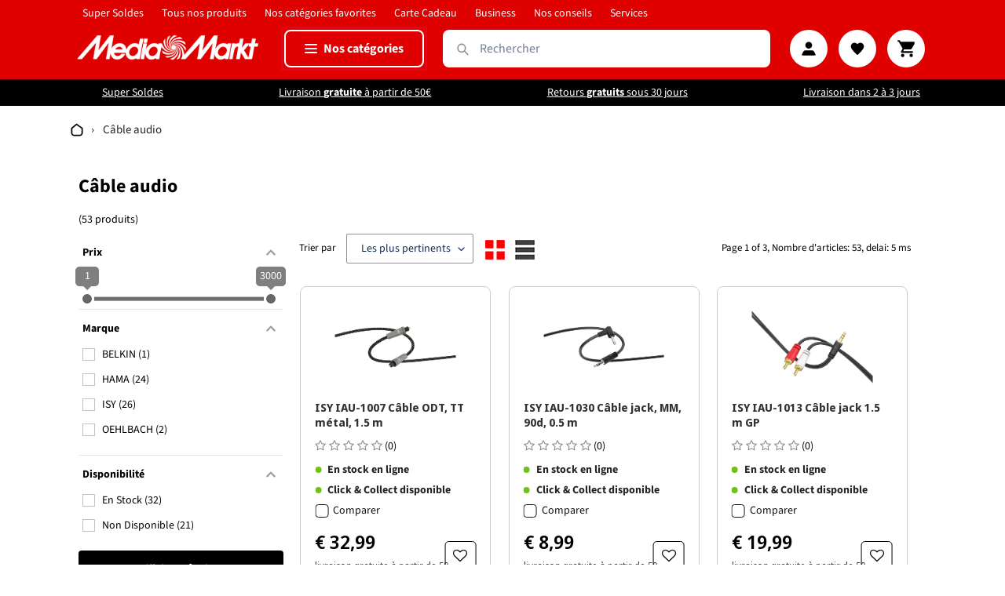

--- FILE ---
content_type: text/html; charset=utf-8
request_url: https://mediamarkt.lu/collections/cable-audio?vitems=grid
body_size: 104133
content:
<!doctype html>
<html class="no-js" lang="fr">
  <head>
    
    <meta charset="utf-8">
    








    



<title>Câble audio | MediaMarkt Luxembourg</title>
<meta name="description" content="Les meilleurs soldes Câble audio en ligne ! Livraison gratuite à partir de 50 € ✓ Retours gratuits sous 30 jours ✓ Livraison en 2 à 3 jours ✓">

<meta property="og:site_name" content="MediaMarkt">
<meta property="og:url" content="https://mediamarkt.lu/collections/cable-audio">
<meta property="og:title" content="Câble audio | MediaMarkt Luxembourg">
<meta property="og:type" content="product.group">
<meta property="og:description" content="Les meilleurs soldes Câble audio en ligne ! Livraison gratuite à partir de 50 € ✓ Retours gratuits sous 30 jours ✓ Livraison en 2 à 3 jours ✓">


<meta name="twitter:card" content="summary_large_image">
<meta name="twitter:title" content="Câble audio | MediaMarkt Luxembourg">
<meta name="twitter:description" content="Les meilleurs soldes Câble audio en ligne ! Livraison gratuite à partir de 50 € ✓ Retours gratuits sous 30 jours ✓ Livraison en 2 à 3 jours ✓">

<link rel="canonical" href="https://mediamarkt.lu/collections/cable-audio">
      <link hreflang="fr" href="https://mediamarkt.lu/collections/cable-audio">
      <link hreflang="fr-LU" href="https://mediamarkt.lu/collections/cable-audio">
      <link hreflang="fr-FR" href="https://mediamarkt.lu/collections/cable-audio"><meta http-equiv="X-UA-Compatible" content="IE=edge,chrome=1">
    <meta name="viewport" content="width=device-width,initial-scale=1">
    <meta name="theme-color" content="#000000">
    <meta name="google-site-verification" content="RHSvmSxmUCeIJT311cWNBXwAJIufN5KmOHRfG3B751U">

    
    

    
    

    <style>
      .cart__footer {
        
      }
    </style>
    <script>
      function isenseShowPreferencesPopup() {
        if (
          window.isenseGDPR !== undefined &&
          window.isenseGDPR.Cookies.get("cookieconsent_preferences_disabled") !== undefined &&
          document.querySelector(".cc-settings-view") &&
          window.isenseGDPR.Cookies.get("cookieconsent_status1") == undefined
        ) {
          showPreferences();
          document.querySelector("div.cc-window").style.display = "none";
          return;
        } else {
          setTimeout(function () {
            isenseShowPreferencesPopup();
          }, 1);
        }
      }
      isenseShowPreferencesPopup();
    </script>

    <link
      rel="preconnect"
      href="https://cdn.shopify.com"
      crossorigin
    >
    <link
      rel="preconnect"
      href="https://fonts.shopifycdn.com"
      crossorigin
    >
    <link rel="preconnect" href="https://monorail-edge.shopifysvc.com">
    <script src="https://cdn.jsdelivr.net/npm/js-cookie@3.0.5/dist/js.cookie.min.js"></script>

    <link href="//cdnjs.cloudflare.com/ajax/libs/font-awesome/4.7.0/css/font-awesome.min.css" rel="stylesheet" type="text/css" media="all" />

    

    <script src="//mediamarkt.lu/cdn/shop/t/275/assets/jquery-3.6.0.min.js?v=8324501383853434791767006433" type="text/javascript"></script>
    <script src="//mediamarkt.lu/cdn/shop/t/275/assets/owl.carousel.min.js?v=97891440811553454251767006434" type="text/javascript"></script>

    <link
      rel="preload"
      href="//mediamarkt.lu/cdn/shop/t/275/assets/theme.bundled.css?v=175345056017881775711768474266"
      as="style"
    >

    <link
      rel="preload"
      as="font"
      href="//mediamarkt.lu/cdn/fonts/source_sans_pro/sourcesanspro_n4.50ae3e156aed9a794db7e94c4d00984c7b66616c.woff2"
      type="font/woff2"
      crossorigin
    >
    <link
      rel="preload"
      as="font"
      href="//mediamarkt.lu/cdn/fonts/source_sans_pro/sourcesanspro_n4.50ae3e156aed9a794db7e94c4d00984c7b66616c.woff2"
      type="font/woff2"
      crossorigin
    >
    <link
      rel="preload"
      as="font"
      href="//mediamarkt.lu/cdn/fonts/source_sans_pro/sourcesanspro_n7.41cbad1715ffa6489ec3aab1c16fda6d5bdf2235.woff2"
      type="font/woff2"
      crossorigin
    >
    <link
      rel="preload"
      href="//mediamarkt.lu/cdn/shop/t/275/assets/theme.js?v=87333312601773154221767604993"
      as="script"
    >
    <link
      rel="preload"
      href="//mediamarkt.lu/cdn/shop/t/275/assets/lazysizes.js?v=63098554868324070131767006434"
      as="script"
    >

    <!-- MY FONT -->
    <link href="//mediamarkt.lu/cdn/shop/t/275/assets/font.SourceSansPro-Bold.woff?v=100152768672372250941767006432" as="font" crossorigin="anonymous" rel="preload">
<link
        rel="shortcut icon"
        href="//mediamarkt.lu/cdn/shop/files/favicon-Media-48x48_32x32.png?v=1741355850"
        type="image/png"
      >
<style data-shopify>
    :root {
      --color-text: #000000;
      --color-text-rgb: 0, 0, 0;
      --color-body-text: #272422;
      --color-sale-text: #da2f0c;
      --color-small-button-text-border: #162950;
      --color-text-field: #ffffff;
      --color-text-field-text: #162950;
      --color-text-field-text-rgb: 22, 41, 80;

      --color-btn-primary: #000000;
      --color-btn-primary-darker: #000000;
      --color-btn-primary-text: #ffffff;

      --color-btn-secondary: rgb(223, 0, 0);
      --color-btn-secondary-darker: #000000;
      --color-btn-secondary-text: #ffffff;

      --color-blankstate: rgba(39, 36, 34, 0.35);
      --color-blankstate-border: rgba(39, 36, 34, 0.2);
      --color-blankstate-background: rgba(39, 36, 34, 0.1);

      --color-text-focus:#404040;
      --color-overlay-text-focus:#e6e6e6;
      --color-btn-primary-focus:#404040;
      --color-btn-social-focus:#e6e6e6;
      --color-small-button-text-border-focus:#27488c;
      --predictive-search-focus:#f2f2f2;

      --color-body: #ffffff;
      --color-bg: #ffffff;
      --color-bg-rgb: 255, 255, 255;
      --color-bg-alt: rgba(39, 36, 34, 0.05);
      --color-bg-currency-selector: rgba(39, 36, 34, 0.2);

      --color-overlay-title-text: #ffffff;
      --color-image-overlay: #3d3d3d;
      --color-image-overlay-rgb: 61, 61, 61;--opacity-image-overlay: 0.28;--hover-overlay-opacity: 0.68;

    --color-border: #ffffff;
    --color-border-form: #909090;
    --color-border-form-darker: #767676;

    --svg-select-icon: url('//mediamarkt.lu/cdn/shop/t/275/assets/ico-select.svg?v=48803375421089217581767006430');
    --slick-img-url: url('//mediamarkt.lu/cdn/shop/t/275/assets/ajax-loader.gif?v=41356863302472015721767006435');

    --font-weight-body--bold: 700;
    --font-weight-body--bolder: 700;

    --font-stack-header: "Source Sans Pro",
    sans-serif;
    --font-style-header: normal;
    --font-weight-header: 400;

    --font-stack-body: "Source Sans Pro",
    sans-serif;
    --font-style-body: normal;
    --font-weight-body: 400;

    --font-size-header: 26;

    --font-size-base: 14;

    --font-h1-desktop: 35;
    --font-h1-mobile: 32;
    --font-h2-desktop: 20;
    --font-h2-mobile: 18;
    --font-h3-mobile: 20;
    --font-h4-desktop: 17;
    --font-h4-mobile: 15;
    --font-h5-desktop: 15;
    --font-h5-mobile: 13;
    --font-h6-desktop: 14;
    --font-h6-mobile: 12;

    --font-mega-title-large-desktop: 65;

    --font-rich-text-large: 16;
    --font-rich-text-small: 12;

    
--color-video-bg: #f2f2f2;

  
  --global-color-image-loader-primary: rgba(0, 0, 0, 0.0);
  --global-color-image-loader-secondary: rgba(0, 0, 0, 0.12);

  /* Breakpoint sizes */

  /*
     @media (max-width: var(--breakpoint-desktop)) {
     }

     @media (max-width: var(--breakpoint-mobile)) {
     }
  */
  --breakpoint-desktop: 768px;
  --breakpoint-mobile: 480px;

  }
  .product-counter-left {
    color: black;
  }
</style>


    <script>
      window.performance.mark("debut:theme_stylesheet_loaded.start");

      function onLoadStylesheet() {
        performance.mark("debut:theme_stylesheet_loaded.end");
        performance.measure(
          "debut:theme_stylesheet_loaded",
          "debut:theme_stylesheet_loaded.start",
          "debut:theme_stylesheet_loaded.end"
        );

        var url = "//mediamarkt.lu/cdn/shop/t/275/assets/theme.bundled.css?v=175345056017881775711768474266";
        var link = document.querySelector('link[href="' + url + '"]');
        link.loaded = true;
        link.dispatchEvent(new Event("load"));
      }
    </script>

    <link
      rel="stylesheet"
      href="//mediamarkt.lu/cdn/shop/t/275/assets/theme.bundled.css?v=175345056017881775711768474266"
      type="text/css"
      media="print"
      onload="this.media='all';onLoadStylesheet()"
    >
    
    <link
      rel="stylesheet"
      href="//mediamarkt.lu/cdn/shop/t/275/assets/brandpages.css?v=166156637295620364551767006437"
      type="text/css"
    >
    <link
      rel="stylesheet"
      href="//mediamarkt.lu/cdn/shop/t/275/assets/theme.admin-cards.css?v=93317453570975299751767006476"
      type="text/css"
    >
    <link
      rel="stylesheet"
      href="//mediamarkt.lu/cdn/shop/t/275/assets/owl.carousel.min.css?v=25320725727663177501767006433"
      type="text/css"
    >
    <link
      rel="stylesheet"
      href="//mediamarkt.lu/cdn/shop/t/275/assets/owl.theme.default.min.css?v=61977024331266596841767006434"
      type="text/css"
    >

    <link
      rel="stylesheet"
      href="//mediamarkt.lu/cdn/shop/t/275/assets/cart-drawer.css?v=128608362009468258031767006429"
      type="text/css"
    >

    <style>
      @font-face {
  font-family: "Source Sans Pro";
  font-weight: 400;
  font-style: normal;
  font-display: swap;
  src: url("//mediamarkt.lu/cdn/fonts/source_sans_pro/sourcesanspro_n4.50ae3e156aed9a794db7e94c4d00984c7b66616c.woff2") format("woff2"),
       url("//mediamarkt.lu/cdn/fonts/source_sans_pro/sourcesanspro_n4.d1662e048bd96ae7123e46600ff9744c0d84502d.woff") format("woff");
}

      @font-face {
  font-family: "Source Sans Pro";
  font-weight: 400;
  font-style: normal;
  font-display: swap;
  src: url("//mediamarkt.lu/cdn/fonts/source_sans_pro/sourcesanspro_n4.50ae3e156aed9a794db7e94c4d00984c7b66616c.woff2") format("woff2"),
       url("//mediamarkt.lu/cdn/fonts/source_sans_pro/sourcesanspro_n4.d1662e048bd96ae7123e46600ff9744c0d84502d.woff") format("woff");
}

      @font-face {
  font-family: "Source Sans Pro";
  font-weight: 700;
  font-style: normal;
  font-display: swap;
  src: url("//mediamarkt.lu/cdn/fonts/source_sans_pro/sourcesanspro_n7.41cbad1715ffa6489ec3aab1c16fda6d5bdf2235.woff2") format("woff2"),
       url("//mediamarkt.lu/cdn/fonts/source_sans_pro/sourcesanspro_n7.01173495588557d2be0eb2bb2ecdf8e4f01cf917.woff") format("woff");
}

      @font-face {
  font-family: "Source Sans Pro";
  font-weight: 700;
  font-style: normal;
  font-display: swap;
  src: url("//mediamarkt.lu/cdn/fonts/source_sans_pro/sourcesanspro_n7.41cbad1715ffa6489ec3aab1c16fda6d5bdf2235.woff2") format("woff2"),
       url("//mediamarkt.lu/cdn/fonts/source_sans_pro/sourcesanspro_n7.01173495588557d2be0eb2bb2ecdf8e4f01cf917.woff") format("woff");
}

      @font-face {
  font-family: "Source Sans Pro";
  font-weight: 400;
  font-style: italic;
  font-display: swap;
  src: url("//mediamarkt.lu/cdn/fonts/source_sans_pro/sourcesanspro_i4.130f29b9baa0095b80aea9236ca9ef6ab0069c67.woff2") format("woff2"),
       url("//mediamarkt.lu/cdn/fonts/source_sans_pro/sourcesanspro_i4.6146c8c8ae7b8853ccbbc8b859fcf805016ee743.woff") format("woff");
}

      @font-face {
  font-family: "Source Sans Pro";
  font-weight: 700;
  font-style: italic;
  font-display: swap;
  src: url("//mediamarkt.lu/cdn/fonts/source_sans_pro/sourcesanspro_i7.98bb15b3a23880a6e1d86ade6dbb197526ff768d.woff2") format("woff2"),
       url("//mediamarkt.lu/cdn/fonts/source_sans_pro/sourcesanspro_i7.6274cea5e22a575d33653322a4399caadffb1338.woff") format("woff");
}

    </style>

    <script>
      var theme = {
        breakpoints: {
          medium: 750,
          large: 990,
          widescreen: 1400
        },
        strings: {
          addToCart: "Ajouter au panier",
          soldOut: "Épuisé",
          unavailable: "Non disponible",
          regularPrice: "prix habituel",
          salePrice: "Prix réduit",
          sale: "Solde",
          fromLowestPrice: "de [price]",
          vendor: "Distributeur",
          showMore: "Afficher plus",
          showLess: "Afficher moins",
          searchFor: "Rechercher",
          addressError: "Une erreur s\u0026#39;est produite dans la recherche de cette adresse",
          addressNoResults: "Aucun résultat pour cette adresse",
          addressQueryLimit: "Vous avez dépassé la limite d'utilisation de l'API de Google. Pensez à mettre à niveau vers un \u003ca href=\"https:\/\/developers.google.com\/maps\/premium\/usage-limits\"\u003eforfait premium\u003c\/a\u003e.",
          authError: "Une erreur s'est produite lors de l'authentification de votre compte Google Maps.",
          newWindow: "S\u0026#39;ouvre dans une nouvelle fenêtre.",
          external: "Ouvre un site externe.",
          newWindowExternal: "Ouvre un site externe dans une nouvelle fenêtre.",
          removeLabel: "Supprimer [product]",
          update: "Mettre à jour",
          quantity: "Quantité",
          discountedTotal: "Total après réduction",
          regularTotal: "Total avant réduction",
          priceColumn: "Voir les détails de la réduction dans la colonne Prix.",
          quantityMinimumMessage: "La quantité doit être supérieure ou égale à 1",
          cartError: "Une erreur est survenue lors de l’actualisation de votre panier. Essayez à nouveau s’il vous plaît.",
          removedItemMessage: "\u003cspan class=\"cart__removed-product-details\"\u003e([quantity]) [link]\u003c\/span\u003e supprimé(s) de votre panier.",
          unitPrice: "Prix unitaire",
          unitPriceSeparator: "par",
          oneCartCount: "1 article",
          otherCartCount: "[count] article",
          quantityLabel: "Quantité : [count]",
          products: "Produits",
          loading: "Chargement",
          number_of_results: "[result_number] sur [results_count]",
          number_of_results_found: "[results_count] résultats trouvés",
          one_result_found: "1 résultat trouvé"
        },
        moneyFormat: "{{amount_with_comma_separator}}",
        moneyFormatWithCurrency: "€{{amount_with_comma_separator}} EUR",
        settings: {
          predictiveSearchEnabled: false,
          predictiveSearchShowPrice: false,
          predictiveSearchShowVendor: true
        },
        stylesheet: "//mediamarkt.lu/cdn/shop/t/275/assets/theme.bundled.css?v=175345056017881775711768474266",
        pageType: "collection"
      };theme.backToCollection = {
          collection: {
            title: "Câble audio",
            link: "https://mediamarkt.lu/collections/cable-audio"
          }
        };
        sessionStorage.setItem("backToCollection", JSON.stringify(theme.backToCollection.collection));document.documentElement.className = document.documentElement.className.replace('no-js', 'js');
    </script><script src="//mediamarkt.lu/cdn/shop/t/275/assets/theme.bundled.js?v=27519703586747506311767604992" defer="defer"></script>
    
    <script src="//mediamarkt.lu/cdn/shop/t/275/assets/theme.js?v=87333312601773154221767604993" defer="defer"></script>
    
    <script src="//mediamarkt.lu/cdn/shop/t/275/assets/owl.carousel.min.js?v=97891440811553454251767006434" defer="defer"></script>
    <script src="//mediamarkt.lu/cdn/shop/t/275/assets/owlcarousel2-a11ylayer.js?v=64961250993760691461767006435" defer="defer"></script>
    
    <script src="//mediamarkt.lu/cdn/shop/t/275/assets/lazysizes.js?v=63098554868324070131767006434" async="async"></script>
    

    <script type="text/javascript">
      if (window.MSInputMethodContext && document.documentMode) {
        var scripts = document.getElementsByTagName("script")[0];
        var polyfill = document.createElement("script");
        polyfill.defer = true;
        polyfill.src = "//mediamarkt.lu/cdn/shop/t/275/assets/ie11CustomProperties.min.js?v=146208399201472936201767006432";

        scripts.parentNode.insertBefore(polyfill, scripts);
      }
    </script>

    <script>window.performance && window.performance.mark && window.performance.mark('shopify.content_for_header.start');</script><meta name="facebook-domain-verification" content="nmlhsjruobhq1djzp1z98gaugssvqh">
<meta name="facebook-domain-verification" content="6yuojnq65jc8myk6scvx50o124x4d1">
<meta name="google-site-verification" content="A0eK4md_H_uZxFzKmx2lUI2nJt8o2YROOw3du1s5a08">
<meta id="shopify-digital-wallet" name="shopify-digital-wallet" content="/52382728387/digital_wallets/dialog">
<link rel="alternate" type="application/atom+xml" title="Feed" href="/collections/cable-audio.atom" />
<link rel="next" href="/collections/cable-audio?page=2">
<link rel="alternate" type="application/json+oembed" href="https://mediamarkt.lu/collections/cable-audio.oembed">
<script async="async" src="/checkouts/internal/preloads.js?locale=fr-LU"></script>
<script id="shopify-features" type="application/json">{"accessToken":"f4da78fc98cd3e32b29020a3ad09a13d","betas":["rich-media-storefront-analytics"],"domain":"mediamarkt.lu","predictiveSearch":true,"shopId":52382728387,"locale":"fr"}</script>
<script>var Shopify = Shopify || {};
Shopify.shop = "mm-lux.myshopify.com";
Shopify.locale = "fr";
Shopify.currency = {"active":"EUR","rate":"1.0"};
Shopify.country = "LU";
Shopify.theme = {"name":"mmsbnl-lu-shopify-theme\/2025\/12\/29","id":188439724414,"schema_name":"Debut MMS Lux","schema_version":"17.14.1","theme_store_id":null,"role":"main"};
Shopify.theme.handle = "null";
Shopify.theme.style = {"id":null,"handle":null};
Shopify.cdnHost = "mediamarkt.lu/cdn";
Shopify.routes = Shopify.routes || {};
Shopify.routes.root = "/";</script>
<script type="module">!function(o){(o.Shopify=o.Shopify||{}).modules=!0}(window);</script>
<script>!function(o){function n(){var o=[];function n(){o.push(Array.prototype.slice.apply(arguments))}return n.q=o,n}var t=o.Shopify=o.Shopify||{};t.loadFeatures=n(),t.autoloadFeatures=n()}(window);</script>
<script id="shop-js-analytics" type="application/json">{"pageType":"collection"}</script>
<script defer="defer" async type="module" src="//mediamarkt.lu/cdn/shopifycloud/shop-js/modules/v2/client.init-shop-cart-sync_XvpUV7qp.fr.esm.js"></script>
<script defer="defer" async type="module" src="//mediamarkt.lu/cdn/shopifycloud/shop-js/modules/v2/chunk.common_C2xzKNNs.esm.js"></script>
<script type="module">
  await import("//mediamarkt.lu/cdn/shopifycloud/shop-js/modules/v2/client.init-shop-cart-sync_XvpUV7qp.fr.esm.js");
await import("//mediamarkt.lu/cdn/shopifycloud/shop-js/modules/v2/chunk.common_C2xzKNNs.esm.js");

  window.Shopify.SignInWithShop?.initShopCartSync?.({"fedCMEnabled":true,"windoidEnabled":true});

</script>
<script>(function() {
  var isLoaded = false;
  function asyncLoad() {
    if (isLoaded) return;
    isLoaded = true;
    var urls = ["https:\/\/app.mezereon.net\/shopify\/enabled\/mm-lux.js?shop=mm-lux.myshopify.com","https:\/\/zooomyapps.com\/wishlist\/ZooomyOrders.js?shop=mm-lux.myshopify.com","https:\/\/node1.itoris.com\/dpo\/storefront\/include.js?shop=mm-lux.myshopify.com"];
    for (var i = 0; i < urls.length; i++) {
      var s = document.createElement('script');
      s.type = 'text/javascript';
      s.async = true;
      s.src = urls[i];
      var x = document.getElementsByTagName('script')[0];
      x.parentNode.insertBefore(s, x);
    }
  };
  if(window.attachEvent) {
    window.attachEvent('onload', asyncLoad);
  } else {
    window.addEventListener('load', asyncLoad, false);
  }
})();</script>
<script id="__st">var __st={"a":52382728387,"offset":3600,"reqid":"0770da6d-7484-4189-a27d-8768aa4adaf8-1768641864","pageurl":"mediamarkt.lu\/collections\/cable-audio?vitems=grid","u":"f831c247c449","p":"collection","rtyp":"collection","rid":279147151555};</script>
<script>window.ShopifyPaypalV4VisibilityTracking = true;</script>
<script id="form-persister">!function(){'use strict';const t='contact',e='new_comment',n=[[t,t],['blogs',e],['comments',e],[t,'customer']],o='password',r='form_key',c=['recaptcha-v3-token','g-recaptcha-response','h-captcha-response',o],s=()=>{try{return window.sessionStorage}catch{return}},i='__shopify_v',u=t=>t.elements[r],a=function(){const t=[...n].map((([t,e])=>`form[action*='/${t}']:not([data-nocaptcha='true']) input[name='form_type'][value='${e}']`)).join(',');var e;return e=t,()=>e?[...document.querySelectorAll(e)].map((t=>t.form)):[]}();function m(t){const e=u(t);a().includes(t)&&(!e||!e.value)&&function(t){try{if(!s())return;!function(t){const e=s();if(!e)return;const n=u(t);if(!n)return;const o=n.value;o&&e.removeItem(o)}(t);const e=Array.from(Array(32),(()=>Math.random().toString(36)[2])).join('');!function(t,e){u(t)||t.append(Object.assign(document.createElement('input'),{type:'hidden',name:r})),t.elements[r].value=e}(t,e),function(t,e){const n=s();if(!n)return;const r=[...t.querySelectorAll(`input[type='${o}']`)].map((({name:t})=>t)),u=[...c,...r],a={};for(const[o,c]of new FormData(t).entries())u.includes(o)||(a[o]=c);n.setItem(e,JSON.stringify({[i]:1,action:t.action,data:a}))}(t,e)}catch(e){console.error('failed to persist form',e)}}(t)}const f=t=>{if('true'===t.dataset.persistBound)return;const e=function(t,e){const n=function(t){return'function'==typeof t.submit?t.submit:HTMLFormElement.prototype.submit}(t).bind(t);return function(){let t;return()=>{t||(t=!0,(()=>{try{e(),n()}catch(t){(t=>{console.error('form submit failed',t)})(t)}})(),setTimeout((()=>t=!1),250))}}()}(t,(()=>{m(t)}));!function(t,e){if('function'==typeof t.submit&&'function'==typeof e)try{t.submit=e}catch{}}(t,e),t.addEventListener('submit',(t=>{t.preventDefault(),e()})),t.dataset.persistBound='true'};!function(){function t(t){const e=(t=>{const e=t.target;return e instanceof HTMLFormElement?e:e&&e.form})(t);e&&m(e)}document.addEventListener('submit',t),document.addEventListener('DOMContentLoaded',(()=>{const e=a();for(const t of e)f(t);var n;n=document.body,new window.MutationObserver((t=>{for(const e of t)if('childList'===e.type&&e.addedNodes.length)for(const t of e.addedNodes)1===t.nodeType&&'FORM'===t.tagName&&a().includes(t)&&f(t)})).observe(n,{childList:!0,subtree:!0,attributes:!1}),document.removeEventListener('submit',t)}))}()}();</script>
<script integrity="sha256-4kQ18oKyAcykRKYeNunJcIwy7WH5gtpwJnB7kiuLZ1E=" data-source-attribution="shopify.loadfeatures" defer="defer" src="//mediamarkt.lu/cdn/shopifycloud/storefront/assets/storefront/load_feature-a0a9edcb.js" crossorigin="anonymous"></script>
<script data-source-attribution="shopify.dynamic_checkout.dynamic.init">var Shopify=Shopify||{};Shopify.PaymentButton=Shopify.PaymentButton||{isStorefrontPortableWallets:!0,init:function(){window.Shopify.PaymentButton.init=function(){};var t=document.createElement("script");t.src="https://mediamarkt.lu/cdn/shopifycloud/portable-wallets/latest/portable-wallets.fr.js",t.type="module",document.head.appendChild(t)}};
</script>
<script data-source-attribution="shopify.dynamic_checkout.buyer_consent">
  function portableWalletsHideBuyerConsent(e){var t=document.getElementById("shopify-buyer-consent"),n=document.getElementById("shopify-subscription-policy-button");t&&n&&(t.classList.add("hidden"),t.setAttribute("aria-hidden","true"),n.removeEventListener("click",e))}function portableWalletsShowBuyerConsent(e){var t=document.getElementById("shopify-buyer-consent"),n=document.getElementById("shopify-subscription-policy-button");t&&n&&(t.classList.remove("hidden"),t.removeAttribute("aria-hidden"),n.addEventListener("click",e))}window.Shopify?.PaymentButton&&(window.Shopify.PaymentButton.hideBuyerConsent=portableWalletsHideBuyerConsent,window.Shopify.PaymentButton.showBuyerConsent=portableWalletsShowBuyerConsent);
</script>
<script data-source-attribution="shopify.dynamic_checkout.cart.bootstrap">document.addEventListener("DOMContentLoaded",(function(){function t(){return document.querySelector("shopify-accelerated-checkout-cart, shopify-accelerated-checkout")}if(t())Shopify.PaymentButton.init();else{new MutationObserver((function(e,n){t()&&(Shopify.PaymentButton.init(),n.disconnect())})).observe(document.body,{childList:!0,subtree:!0})}}));
</script>

<script>window.performance && window.performance.mark && window.performance.mark('shopify.content_for_header.end');</script>

    
      
      <script
        src="https://cdn.optimizely.com/js/22142840246.js"
        crossorigin="anonymous"
        defer
      ></script>
    

    <style type="text/css">
    #mz-app { min-height: 350px; position: relative; }

.mz-loader { left: 0; margin: auto; overflow: auto; position: absolute; right: 0; top: 150px; }

[v-cloak] { display: none; }.mezereon.template-collection #Collection, .mezereon.template-collection
    .filters-toolbar-wrapper.filters-toolbar--has-filter { display: none !important; }
  </style>
  <script type="text/javascript">
    (function (w) {
      w.mz = w.mz || {}; w.mz.track = w.mz.track || function () { (w.mz.q = w.mz.q || []).push(arguments) }
      w.mz.config = {
        tracking: {
          url: 'https://t.mezereon.net/t',
          key: 'track-329a847d-b6a0-46fe-9d10-c92400b0bb64',
          log: false
        },
        search: {
          url: 'https://api.mezereon.net/api/1.0',
          key: 'search-3de68816-989d-40e2-8b4d-ae7c6472f82f'
        },
        cookieless: {
          sort: true
        }
      };
      w.mz.moneyFormat="{{amount_with_comma_separator}}";
      var c = w.mz.context = {}; c.shopName="MediaMarkt"; c.pageTitle="Câble audio"; c.vendorShow=false; c.meta="ubermeta";c.pageUrl="/collections/cable-audio"; c.tags=['collection']; c.handle="cable-audio";c.filter="collections=cable-audio";c.filterShow=true;
      c.root = Shopify.routes.root;
    })(window);
  </script>
  <script src="//mediamarkt.lu/cdn/shop/t/275/assets/vue.min.js?v=31049076535383657181767006432" defer="defer"></script>
  <script src="//mediamarkt.lu/cdn/shop/t/275/assets/ui-shopify.umd.min.js?v=74018396820502035571767006430" defer="defer"></script>
  <script src="//mediamarkt.lu/cdn/shop/t/275/assets/mezereon.js?v=161999926434035917511767006427" defer></script>
  <link href="//mediamarkt.lu/cdn/shop/t/275/assets/ui-shopify.css?v=66756244739550217691767006429" rel="stylesheet" type="text/css" media="all" />
  <link href="//mediamarkt.lu/cdn/shop/t/275/assets/mezereon.css?v=53233200742501888061767006476" rel="stylesheet" type="text/css" media="all" />
  <link href="//mediamarkt.lu/cdn/shop/t/275/assets/mezereon-product-grid.css?v=89499895828094269241767006476" rel="stylesheet" type="text/css" media="all" />
  <style type="text/css">
    :root { --wrapper-bg-color: #FFFFFFFF; --wrapper-bg-color-hover:
#FFFFFFFF; --image-max-width: 360px; --image-max-height:
504px; --image-bg-color: #FFFFFFFF; --image-bg-color-hover:
#FFFFFFFF; --add2cart-enabled:inline-block; --add2cart-bg-color: #222222FF; --add2cart-bg-color-hover:
#FFFFFFFF; --add2cart-text-color:
#FFFFFFFF; --add2cart-text-color-hover:
#111111FF; --add2cart-border-color:
#222222FF; --add2cart-border-color-hover:
#111111FF; --quickview-enabled:none; --quickview-bg-color: #222222FF; --quickview-bg-color-hover:
#FFFFFFFF; --quickview-text-color:
#FFFFFFFF; --quickview-text-color-hover:
#111111FF; --quickview-border-color:
#222222FF; --quickview-border-color-hover:
#111111FF; --sale-bg-color: #FF0000FF;
--sale-text-color: #FFFFFFFF; --sale-border-color:
#FF0000FF; --sold-out-bg-color: #0B0B0B4D;
--sold-out-text-color: #FFFFFFFF; --sold-out-border-color:
#FFFFFFFF; --info-bg-color: #FFFFFF00;
--info-bg-color-hover: #FFFFFF00; --info-title-color:
#333333FF; --info-title-color-hover:
#000000FF; --info-vendor-color: #666666FF;
--info-price-color: #333333FF; --info-old-price-color:
#333333FF; --info-sale-price-color:
#FF0000FF; --reviews-fill-color: #FAAD14FF;
--reviews-border-color: #FAAD14FF; --reviews-empty-color:
#F1F1F1FF; }/* Wrapper */
.mz-item-wrapper {
}

.mz-item-wrapper .mz-item-card {
}

.mz-item-card .mz-item-inner {
}

.mz-item-card .mz-item-image {
}

/* Sale Label */
.mz-item-card .mz-item-inner .mz-item-sale-label {
}

/* Sold Out Label */
.mz-item-card .mz-item-inner .mz-item-sold-out-label {
}

/* Add To Cart */
.mz-item-card .mz-add2cart {
}

/* Bottom Right */
.mz-style-bottom-right .mz-add2cart {
}

/* Bottom */
.mz-style-bottom .mz-add2cart {
}

/* Center */
.mz-style-center .mz-add2cart {
}

/* Product Info */
.mz-item-title {
}

.mz-item-vendor {
}

.mz-item-old-price {
}

.mz-item-price {
}

.mz-item-sale-price {
}

/* Product Reviews */
.mz-reviews {
}

  </style>

    <!-- Hotjar Tracking Code for https://mediamarkt.lu/ -->
    

    

    <script type="text/javascript">
      (function(e,t,n){if(e.snaptr)return;var a=e.snaptr=function()
      {a.handleRequest?a.handleRequest.apply(a,arguments):a.queue.push(arguments)};
      a.queue=[];var s=script;r=t.createElement(s);r.async=!0;
      r.src=n;var u=t.getElementsByTagName(s)[0];
      u.parentNode.insertBefore(r,u);})(window,document,
      https://sc-static.net/scevent.min.js);

      snaptr(init, "04c59827-cacc-40f5-8e6d-578931f64325", {
      user_email: __INSERT_USER_EMAIL__
      });

      snaptr(track, PAGE_VIEW);
    </script>

    <script src="https://unpkg.com/@popperjs/core@2" defer="defer"></script>
    <script src="https://unpkg.com/tippy.js@6" defer="defer"></script>

    

    

    

    

    

    <!-- Google Consent Mode V2 Consentmo -->
    <script>
  window.consentmo_gcm_initial_state = "";
  window.consentmo_gcm_state = "0";
  window.consentmo_gcm_security_storage = "strict";
  window.consentmo_gcm_ad_storage = "marketing";
  window.consentmo_gcm_analytics_storage = "analytics";
  window.consentmo_gcm_functionality_storage = "functionality";
  window.consentmo_gcm_personalization_storage = "functionality";
  window.consentmo_gcm_ads_data_redaction = "true";
  window.consentmo_gcm_url_passthrough = "false";
  window.consentmo_gcm_data_layer_name = "dataLayer";
  
  // Google Consent Mode V2 integration script from Consentmo GDPR
  window.isenseRules = {};
  window.isenseRules.gcm = {
      gcmVersion: 2,
      integrationVersion: 3,
      customChanges: false,
      consentUpdated: false,
      initialState: 7,
      isCustomizationEnabled: false,
      adsDataRedaction: true,
      urlPassthrough: false,
      dataLayer: 'dataLayer',
      categories: { ad_personalization: "marketing", ad_storage: "marketing", ad_user_data: "marketing", analytics_storage: "analytics", functionality_storage: "functionality", personalization_storage: "functionality", security_storage: "strict"},
      storage: { ad_personalization: "false", ad_storage: "false", ad_user_data: "false", analytics_storage: "false", functionality_storage: "false", personalization_storage: "false", security_storage: "false", wait_for_update: 2000 }
  };
  if(window.consentmo_gcm_state !== null && window.consentmo_gcm_state !== "" && window.consentmo_gcm_state !== "0") {
    window.isenseRules.gcm.isCustomizationEnabled = true;
    window.isenseRules.gcm.initialState = window.consentmo_gcm_initial_state === null || window.consentmo_gcm_initial_state.trim() === "" ? window.isenseRules.gcm.initialState : window.consentmo_gcm_initial_state;
    window.isenseRules.gcm.categories.ad_storage = window.consentmo_gcm_ad_storage === null || window.consentmo_gcm_ad_storage.trim() === "" ? window.isenseRules.gcm.categories.ad_storage : window.consentmo_gcm_ad_storage;
    window.isenseRules.gcm.categories.ad_user_data = window.consentmo_gcm_ad_storage === null || window.consentmo_gcm_ad_storage.trim() === "" ? window.isenseRules.gcm.categories.ad_user_data : window.consentmo_gcm_ad_storage;
    window.isenseRules.gcm.categories.ad_personalization = window.consentmo_gcm_ad_storage === null || window.consentmo_gcm_ad_storage.trim() === "" ? window.isenseRules.gcm.categories.ad_personalization : window.consentmo_gcm_ad_storage;
    window.isenseRules.gcm.categories.analytics_storage = window.consentmo_gcm_analytics_storage === null || window.consentmo_gcm_analytics_storage.trim() === "" ? window.isenseRules.gcm.categories.analytics_storage : window.consentmo_gcm_analytics_storage;
    window.isenseRules.gcm.categories.functionality_storage = window.consentmo_gcm_functionality_storage === null || window.consentmo_gcm_functionality_storage.trim() === "" ? window.isenseRules.gcm.categories.functionality_storage : window.consentmo_gcm_functionality_storage;
    window.isenseRules.gcm.categories.personalization_storage = window.consentmo_gcm_personalization_storage === null || window.consentmo_gcm_personalization_storage.trim() === "" ? window.isenseRules.gcm.categories.personalization_storage : window.consentmo_gcm_personalization_storage;
    window.isenseRules.gcm.categories.security_storage = window.consentmo_gcm_security_storage === null || window.consentmo_gcm_security_storage.trim() === "" ? window.isenseRules.gcm.categories.security_storage : window.consentmo_gcm_security_storage;
    window.isenseRules.gcm.urlPassthrough = window.consentmo_gcm_url_passthrough === null || window.consentmo_gcm_url_passthrough.trim() === "" ? window.isenseRules.gcm.urlPassthrough : window.consentmo_gcm_url_passthrough;
    window.isenseRules.gcm.adsDataRedaction = window.consentmo_gcm_ads_data_redaction === null || window.consentmo_gcm_ads_data_redaction.trim() === "" ? window.isenseRules.gcm.adsDataRedaction : window.consentmo_gcm_ads_data_redaction;
    window.isenseRules.gcm.dataLayer = window.consentmo_gcm_data_layer_name === null || window.consentmo_gcm_data_layer_name.trim() === "" ? window.isenseRules.gcm.dataLayer : window.consentmo_gcm_data_layer_name;
  }
  window.isenseRules.initializeGcm = function (rules) {
    if(window.isenseRules.gcm.isCustomizationEnabled) {
      rules.initialState = window.isenseRules.gcm.initialState;
      rules.urlPassthrough = window.isenseRules.gcm.urlPassthrough === true || window.isenseRules.gcm.urlPassthrough === 'true';
      rules.adsDataRedaction = window.isenseRules.gcm.adsDataRedaction === true || window.isenseRules.gcm.adsDataRedaction === 'true';
    }
    
    let initialState = parseInt(rules.initialState);
    let marketingBlocked = initialState === 0 || initialState === 2 || initialState === 5 || initialState === 7;
    let analyticsBlocked = initialState === 0 || initialState === 3 || initialState === 6 || initialState === 7;
    let functionalityBlocked = initialState === 4 || initialState === 5 || initialState === 6 || initialState === 7;

    let gdprCache = localStorage.getItem('gdprCache') ? JSON.parse(localStorage.getItem('gdprCache')) : null;
    if (gdprCache && typeof gdprCache.updatedPreferences !== "undefined") {
      let updatedPreferences = gdprCache.updatedPreferences;
      marketingBlocked = parseInt(updatedPreferences.indexOf('marketing')) > -1;
      analyticsBlocked = parseInt(updatedPreferences.indexOf('analytics')) > -1;
      functionalityBlocked = parseInt(updatedPreferences.indexOf('functionality')) > -1;
    }

    Object.entries(rules.categories).forEach(category => {
      if(rules.storage.hasOwnProperty(category[0])) {
        switch(category[1]) {
          case 'strict':
            rules.storage[category[0]] = "granted";
            break;
          case 'marketing':
            rules.storage[category[0]] = marketingBlocked ? "denied" : "granted";
            break;
          case 'analytics':
            rules.storage[category[0]] = analyticsBlocked ? "denied" : "granted";
            break;
          case 'functionality':
            rules.storage[category[0]] = functionalityBlocked ? "denied" : "granted";
            break;
        }
      }
    });
    rules.consentUpdated = true;
    isenseRules.gcm = rules;
  }

  // Google Consent Mode - initialization start
  window.isenseRules.initializeGcm({
    ...window.isenseRules.gcm,
    adsDataRedaction: true,
    urlPassthrough: false,
    initialState: 7
  });

  /*
  * initialState acceptable values:
  * 0 - Set both ad_storage and analytics_storage to denied
  * 1 - Set all categories to granted
  * 2 - Set only ad_storage to denied
  * 3 - Set only analytics_storage to denied
  * 4 - Set only functionality_storage to denied
  * 5 - Set both ad_storage and functionality_storage to denied
  * 6 - Set both analytics_storage and functionality_storage to denied
  * 7 - Set all categories to denied
  */

  window[window.isenseRules.gcm.dataLayer] = window[window.isenseRules.gcm.dataLayer] || [];
  function gtag() { window[window.isenseRules.gcm.dataLayer].push(arguments); }
  gtag("consent", "default", isenseRules.gcm.storage);
  isenseRules.gcm.adsDataRedaction && gtag("set", "ads_data_redaction", isenseRules.gcm.adsDataRedaction);
  isenseRules.gcm.urlPassthrough && gtag("set", "url_passthrough", isenseRules.gcm.urlPassthrough);
</script>
  <!-- BEGIN app block: shopify://apps/consentmo-gdpr/blocks/gdpr_cookie_consent/4fbe573f-a377-4fea-9801-3ee0858cae41 -->


<!-- END app block --><!-- BEGIN app block: shopify://apps/consentmo-gdpr/blocks/gdpr_tcf/4fbe573f-a377-4fea-9801-3ee0858cae41 -->
<!-- END app block --><!-- BEGIN app block: shopify://apps/elevar-conversion-tracking/blocks/dataLayerEmbed/bc30ab68-b15c-4311-811f-8ef485877ad6 -->



<script type="module" dynamic>
  const configUrl = "/a/elevar/static/configs/0f7fc59104d5ac5901a1177432f7bc6ec555bde4/config.js";
  const config = (await import(configUrl)).default;
  const scriptUrl = config.script_src_app_theme_embed;

  if (scriptUrl) {
    const { handler } = await import(scriptUrl);

    await handler(
      config,
      {
        cartData: {
  marketId: "177864899",
  attributes:{},
  cartTotal: "0.0",
  currencyCode:"EUR",
  items: []
}
,
        user: {cartTotal: "0.0",
    currencyCode:"EUR",customer: {},
}
,
        isOnCartPage:false,
        collectionView:{
    currencyCode:"EUR",
    items: [{id:"1923730",name:"HAMA Câble audio 3.5 mm Jack 2RCA 2 m (205106)",
          brand:"HAMA",
          category:"{\"category_1\":\"Télévision\",\"category_2\":\"Accessoires TV\",\"category_3\":\"Câble audio\"}",
          variant:"Default Title",
          price: "2.47",
          productId: "7137932902595",
          variantId: "41461666971843",
          handle:"cable-audio-3-5-mm-jack-2rca-2-m-205106",
          compareAtPrice: "0.0",image:"\/\/mediamarkt.lu\/cdn\/shop\/files\/hama-cble-audio-35-mm-jack-2rca-2-m-205106-01.png?v=1754380208"},{id:"1925870",name:"HAMA Câble optique audio 0.75 m Noir (205133)",
          brand:"HAMA",
          category:"{\"category_1\":\"Télévision\",\"category_2\":\"Accessoires TV\",\"category_3\":\"Câble audio\"}",
          variant:"Default Title",
          price: "13.99",
          productId: "7133810884803",
          variantId: "41452173787331",
          handle:"cable-optique-audio-0-75-m-noir-205133",
          compareAtPrice: "0.0",image:"\/\/mediamarkt.lu\/cdn\/shop\/files\/hama-cble-optique-audio-075-m-noir-205133-01.png?v=1754052930"},{id:"2050762",name:"HAMA Câble audio Jack 3.5 mm - Lightning 1 m Blanc (201522)",
          brand:"HAMA",
          category:"{\"category_1\":\"Téléphone \u0026 Objets connectés\",\"category_2\":\"Accessoires GSM\",\"category_3\":\"Chargeur\",\"category_4\":\"Câbles GSM\"}",
          variant:"Default Title",
          price: "27.99",
          productId: "7516544270531",
          variantId: "42339914711235",
          handle:"cable-audio-jack-3-5-mm-lightning-1-m-blanc-201522",
          compareAtPrice: "0.0",image:"\/\/mediamarkt.lu\/cdn\/shop\/files\/hama-cble-audio-jack-35-mm-lightning-1-m-blanc-201522-01.png?v=1754386976"},{id:"1798777",name:"BELKIN Câble 3.5 mm jack \/ USB-C 1.8 m Noir (F7U079BT03-BLK)",
          brand:"BELKIN",
          category:"{\"category_1\":\"Télévision\",\"category_2\":\"Accessoires TV\",\"category_3\":\"Câble audio\"}",
          variant:"Default Title",
          price: "29.99",
          productId: "7233377435843",
          variantId: "41726323818691",
          handle:"cable-3-5-mm-jack-usb-c-1-8-m-noir-f7u079bt03-blk",
          compareAtPrice: "0.0",image:"\/\/mediamarkt.lu\/cdn\/shop\/files\/belkin-cble-35-mm-jack-usb-c-18-m-noir-f7u079bt03-blk-01.png?v=1754381393"},{id:"1937112",name:"HAMA Rallonge Jack Stéréo 3 m Noir (205115)",
          brand:"HAMA",
          category:"{\"category_1\":\"Téléphone \u0026 Objets connectés\",\"category_2\":\"Accessoires GSM\",\"category_3\":\"Chargeur\",\"category_4\":\"Câbles GSM\"}",
          variant:"Default Title",
          price: "5.47",
          productId: "7133820125379",
          variantId: "41452201672899",
          handle:"rallonge-jack-stereo-3-m-noir-205115",
          compareAtPrice: "0.0",image:"\/\/mediamarkt.lu\/cdn\/shop\/files\/hama-rallonge-jack-stro-3-m-noir-205115-01.png?v=1754052940"},{id:"1937099",name:"HAMA Câble audio fibre optique ODT (Toslink) 3 m Noir (205135)",
          brand:"HAMA",
          category:"{\"category_1\":\"Télévision\",\"category_2\":\"Accessoires TV\",\"category_3\":\"Câble audio\"}",
          variant:"Default Title",
          price: "8.97",
          productId: "7133818683587",
          variantId: "41452192628931",
          handle:"cable-audio-fibre-optique-odt-toslink-3-m-noir-205135",
          compareAtPrice: "0.0",image:"\/\/mediamarkt.lu\/cdn\/shop\/files\/hama-cable-audio-fibre-optique-odt-toslink-3-m-noir-205135.png?v=1761762847"},{id:"1923774",name:"HAMA Câble audio 3.5 mm jack - RCA (205185) Câble RCA 0,10 m Noir",
          brand:"HAMA",
          category:"{\"category_1\":\"Télévision\",\"category_2\":\"Accessoires TV\",\"category_3\":\"Câble audio\"}",
          variant:"Default Title",
          price: "2.97",
          productId: "7133764649155",
          variantId: "41452009193667",
          handle:"cable-audio-3-5-mm-jack-rca-205185",
          compareAtPrice: "0.0",image:"\/\/mediamarkt.lu\/cdn\/shop\/files\/hama-cble-audio-35-mm-jack-rca-205185-01.png?v=1754052860"},{id:"1941959",name:"HAMA Câble audio Jack 3.5 mm Stéréo 0.5 m Noir (205287)",
          brand:"HAMA",
          category:"",
          variant:"Default Title",
          price: "10.99",
          productId: "15657978659198",
          variantId: "56514392031614",
          handle:"hama-cable-audio-jack-3-5-mm-stereo-0-5-m-noir-205287",
          compareAtPrice: "0.0",image:"\/\/mediamarkt.lu\/cdn\/shop\/files\/hama-cable-audio-jack-3-5-mm-stereo-0-5-m-noir-205287.png?v=1762253531"},{id:"1941949",name:"HAMA Câble audio Doré Jack 3.5 mm Stéréo Ultrafin 3 m Noir (205263)",
          brand:"HAMA",
          category:"",
          variant:"Default Title",
          price: "7.97",
          productId: "15657955328382",
          variantId: "56514308473214",
          handle:"hama-cable-audio-dore-jack-3-5-mm-stereo-ultrafin-3-m-noir-205263",
          compareAtPrice: "0.0",image:"\/\/mediamarkt.lu\/cdn\/shop\/files\/hama-cable-audio-dore-jack-3-5-mm-stereo-ultrafin-3-m-noir-205263.png?v=1762253168"},{id:"1937106",name:"HAMA Câble audio Jack Stéréo 3 m Noir (205115)",
          brand:"HAMA",
          category:"",
          variant:"Default Title",
          price: "5.47",
          productId: "15657954115966",
          variantId: "56514304803198",
          handle:"hama-cable-audio-jack-stereo-3-m-noir-205115",
          compareAtPrice: "0.0",image:"\/\/mediamarkt.lu\/cdn\/shop\/files\/hama-cable-audio-jack-stereo-3-m-noir-205115.png?v=1762253053"},{id:"1923734",name:"HAMA Câble audio 3.5 mm Jack 2RCA 5 m (205112)",
          brand:"HAMA",
          category:"",
          variant:"Default Title",
          price: "6.47",
          productId: "15657950740862",
          variantId: "56514294546814",
          handle:"hama-cable-audio-3-5-mm-jack-2rca-5-m-205112",
          compareAtPrice: "0.0",image:"\/\/mediamarkt.lu\/cdn\/shop\/files\/hama-cable-audio-3-5-mm-jack-2rca-5-m-205112_6ab80b2a-7400-41b7-86a2-237c1b809018.png?v=1762252807"},{id:"1923744",name:"HAMA Câble audio ODT 5 m Noir (205136)",
          brand:"HAMA",
          category:"",
          variant:"Default Title",
          price: "30.99",
          productId: "15657947070846",
          variantId: "56514277048702",
          handle:"hama-cable-audio-odt-5-m-noir-205136",
          compareAtPrice: "0.0",image:"\/\/mediamarkt.lu\/cdn\/shop\/files\/hama-cable-audio-odt-5-m-noir-205136.png?v=1762252576"},{id:"1923671",name:"HAMA Câble audio 3.5 mm jack 0.5 m (205285)",
          brand:"HAMA",
          category:"",
          variant:"Default Title",
          price: "4.97",
          productId: "15657945432446",
          variantId: "56514271969662",
          handle:"hama-cable-audio-3-5-mm-jack-0-5-m-205285",
          compareAtPrice: "0.0",image:"\/\/mediamarkt.lu\/cdn\/shop\/files\/hama-cable-audio-3-5-mm-jack-0-5-m-205285.png?v=1762252452"},{id:"1923672",name:"HAMA Câble audio 3.5 mm jack 1.5 m (205286)",
          brand:"HAMA",
          category:"",
          variant:"Default Title",
          price: "2.97",
          productId: "15657945399678",
          variantId: "56514271936894",
          handle:"hama-cable-audio-3-5-mm-jack-1-5-m-205286",
          compareAtPrice: "0.0",image:"\/\/mediamarkt.lu\/cdn\/shop\/files\/hama-cable-audio-3-5-mm-jack-1-5-m-205286.png?v=1762252449"},{id:"1923753",name:"HAMA Câble vidéo RCA - Scart 1.5 m Noir (205156)",
          brand:"HAMA",
          category:"",
          variant:"Default Title",
          price: "8.97",
          productId: "15648636633470",
          variantId: "56486869696894",
          handle:"hama-cable-video-rca-scart-1-5-m-noir-205156",
          compareAtPrice: "0.0",image:"\/\/mediamarkt.lu\/cdn\/shop\/files\/hama-cable-video-rca-scart-1-5-m-noir-205156.png?v=1761778691"},{id:"1923752",name:"HAMA Câble audio\/vidéo Jack 3.5mm 4-Pin - 3 x RCA mâle 1.5m (205154)",
          brand:"HAMA",
          category:"",
          variant:"Default Title",
          price: "6.97",
          productId: "15648482591102",
          variantId: "56485740380542",
          handle:"hama-cable-audio-video-jack-3-5mm-4-pin-3-x-rca-male-1-5m-205154",
          compareAtPrice: "0.0",image:"\/\/mediamarkt.lu\/cdn\/shop\/files\/hama-cable-audio-video-jack-3-5mm-4-pin-3-x-rca-male-1-5m-205154.png?v=1761775330"},]
  },
        searchResultsView:null,
        productView:null,
        checkoutComplete: null
      }
    );
  }
</script>


<!-- END app block --><!-- BEGIN app block: shopify://apps/judge-me-reviews/blocks/judgeme_core/61ccd3b1-a9f2-4160-9fe9-4fec8413e5d8 --><!-- Start of Judge.me Core -->






<link rel="dns-prefetch" href="https://cdnwidget.judge.me">
<link rel="dns-prefetch" href="https://cdn.judge.me">
<link rel="dns-prefetch" href="https://cdn1.judge.me">
<link rel="dns-prefetch" href="https://api.judge.me">

<script data-cfasync='false' class='jdgm-settings-script'>window.jdgmSettings={"pagination":5,"disable_web_reviews":false,"badge_no_review_text":"(0)","badge_n_reviews_text":"({{ average_rating }}/5) \u003ca href=\"#judgeme_product_reviews\"\u003eVoir {{ n }} avis\u003c/a\u003e","badge_star_color":"#DF0000","hide_badge_preview_if_no_reviews":false,"badge_hide_text":false,"enforce_center_preview_badge":false,"widget_title":"Avis Clients","widget_open_form_text":"Écrire un avis","widget_close_form_text":"Annuler l'avis","widget_refresh_page_text":"Actualiser la page","widget_summary_text":"Basé sur {{ number_of_reviews }} avis","widget_no_review_text":"Soyez le premier à écrire un avis","widget_name_field_text":"Nom d'affichage","widget_verified_name_field_text":"Nom vérifié (public)","widget_name_placeholder_text":"Nom d'affichage","widget_required_field_error_text":"Ce champ est obligatoire.","widget_email_field_text":"Adresse email","widget_verified_email_field_text":"Email vérifié (privé, ne peut pas être modifié)","widget_email_placeholder_text":"Votre adresse email","widget_email_field_error_text":"Veuillez entrer une adresse email valide.","widget_rating_field_text":"Évaluation","widget_review_title_field_text":"Titre de l'avis","widget_review_title_placeholder_text":"Donnez un titre à votre avis","widget_review_body_field_text":"Contenu de l'avis","widget_review_body_placeholder_text":"Commencez à écrire ici...","widget_pictures_field_text":"Photo/Vidéo (facultatif)","widget_submit_review_text":"Soumettre l'avis","widget_submit_verified_review_text":"Soumettre un avis vérifié","widget_submit_success_msg_with_auto_publish":"Merci ! Veuillez actualiser la page dans quelques instants pour voir votre avis. Vous pouvez supprimer ou modifier votre avis en vous connectant à \u003ca href='https://judge.me/login' target='_blank' rel='nofollow noopener'\u003eJudge.me\u003c/a\u003e","widget_submit_success_msg_no_auto_publish":"Merci ! Votre avis sera publié dès qu'il sera approuvé par l'administrateur de la boutique. Vous pouvez supprimer ou modifier votre avis en vous connectant à \u003ca href='https://judge.me/login' target='_blank' rel='nofollow noopener'\u003eJudge.me\u003c/a\u003e","widget_show_default_reviews_out_of_total_text":"Affichage de {{ n_reviews_shown }} sur {{ n_reviews }} avis.","widget_show_all_link_text":"Tout afficher","widget_show_less_link_text":"Afficher moins","widget_author_said_text":"{{ reviewer_name }} a dit :","widget_days_text":"il y a {{ n }} jour/jours","widget_weeks_text":"il y a {{ n }} semaine/semaines","widget_months_text":"il y a {{ n }} mois","widget_years_text":"il y a {{ n }} an/ans","widget_yesterday_text":"Hier","widget_today_text":"Aujourd'hui","widget_replied_text":"\u003e\u003e {{ shop_name }} a répondu :","widget_read_more_text":"Lire plus","widget_reviewer_name_as_initial":"","widget_rating_filter_color":"#fbcd0a","widget_rating_filter_see_all_text":"Voir tous les avis","widget_sorting_most_recent_text":"Plus récents","widget_sorting_highest_rating_text":"Meilleures notes","widget_sorting_lowest_rating_text":"Notes les plus basses","widget_sorting_with_pictures_text":"Uniquement les photos","widget_sorting_most_helpful_text":"Plus utiles","widget_open_question_form_text":"Poser une question","widget_reviews_subtab_text":"Avis","widget_questions_subtab_text":"Questions","widget_question_label_text":"Question","widget_answer_label_text":"Réponse","widget_question_placeholder_text":"Écrivez votre question ici","widget_submit_question_text":"Soumettre la question","widget_question_submit_success_text":"Merci pour votre question ! Nous vous notifierons dès qu'elle aura une réponse.","widget_star_color":"#DF0000","verified_badge_text":"Vérifié","verified_badge_bg_color":"","verified_badge_text_color":"","verified_badge_placement":"left-of-reviewer-name","widget_review_max_height":"","widget_hide_border":false,"widget_social_share":false,"widget_thumb":false,"widget_review_location_show":false,"widget_location_format":"","all_reviews_include_out_of_store_products":true,"all_reviews_out_of_store_text":"(hors boutique)","all_reviews_pagination":100,"all_reviews_product_name_prefix_text":"à propos de","enable_review_pictures":true,"enable_question_anwser":false,"widget_theme":"default","review_date_format":"dd/mm/yyyy","default_sort_method":"most-recent","widget_product_reviews_subtab_text":"Avis Produits","widget_shop_reviews_subtab_text":"Avis Boutique","widget_other_products_reviews_text":"Avis pour d'autres produits","widget_store_reviews_subtab_text":"Avis de la boutique","widget_no_store_reviews_text":"Cette boutique n'a pas encore reçu d'avis","widget_web_restriction_product_reviews_text":"Ce produit n'a pas encore reçu d'avis","widget_no_items_text":"Aucun élément trouvé","widget_show_more_text":"Afficher plus","widget_write_a_store_review_text":"Écrire un avis sur la boutique","widget_other_languages_heading":"Avis dans d'autres langues","widget_translate_review_text":"Traduire l'avis en {{ language }}","widget_translating_review_text":"Traduction en cours...","widget_show_original_translation_text":"Afficher l'original ({{ language }})","widget_translate_review_failed_text":"Impossible de traduire cet avis.","widget_translate_review_retry_text":"Réessayer","widget_translate_review_try_again_later_text":"Réessayez plus tard","show_product_url_for_grouped_product":false,"widget_sorting_pictures_first_text":"Photos en premier","show_pictures_on_all_rev_page_mobile":false,"show_pictures_on_all_rev_page_desktop":false,"floating_tab_hide_mobile_install_preference":false,"floating_tab_button_name":"★ Avis","floating_tab_title":"Laissons nos clients parler pour nous","floating_tab_button_color":"","floating_tab_button_background_color":"","floating_tab_url":"","floating_tab_url_enabled":false,"floating_tab_tab_style":"text","all_reviews_text_badge_text":"Les clients nous notent {{ shop.metafields.judgeme.all_reviews_rating | round: 1 }}/5 basé sur {{ shop.metafields.judgeme.all_reviews_count }} avis.","all_reviews_text_badge_text_branded_style":"{{ shop.metafields.judgeme.all_reviews_rating | round: 1 }} sur 5 étoiles basé sur {{ shop.metafields.judgeme.all_reviews_count }} avis","is_all_reviews_text_badge_a_link":false,"show_stars_for_all_reviews_text_badge":false,"all_reviews_text_badge_url":"","all_reviews_text_style":"branded","all_reviews_text_color_style":"judgeme_brand_color","all_reviews_text_color":"#108474","all_reviews_text_show_jm_brand":true,"featured_carousel_show_header":true,"featured_carousel_title":"Laissons nos clients parler pour nous","testimonials_carousel_title":"Les clients nous disent","videos_carousel_title":"Histoire de clients réels","cards_carousel_title":"Les clients nous disent","featured_carousel_count_text":"sur {{ n }} avis","featured_carousel_add_link_to_all_reviews_page":false,"featured_carousel_url":"","featured_carousel_show_images":true,"featured_carousel_autoslide_interval":5,"featured_carousel_arrows_on_the_sides":false,"featured_carousel_height":250,"featured_carousel_width":80,"featured_carousel_image_size":0,"featured_carousel_image_height":250,"featured_carousel_arrow_color":"#eeeeee","verified_count_badge_style":"branded","verified_count_badge_orientation":"horizontal","verified_count_badge_color_style":"judgeme_brand_color","verified_count_badge_color":"#108474","is_verified_count_badge_a_link":false,"verified_count_badge_url":"","verified_count_badge_show_jm_brand":true,"widget_rating_preset_default":5,"widget_first_sub_tab":"product-reviews","widget_show_histogram":true,"widget_histogram_use_custom_color":false,"widget_pagination_use_custom_color":false,"widget_star_use_custom_color":false,"widget_verified_badge_use_custom_color":false,"widget_write_review_use_custom_color":false,"picture_reminder_submit_button":"Upload Pictures","enable_review_videos":false,"mute_video_by_default":false,"widget_sorting_videos_first_text":"Vidéos en premier","widget_review_pending_text":"En attente","featured_carousel_items_for_large_screen":3,"social_share_options_order":"Facebook,Twitter","remove_microdata_snippet":true,"disable_json_ld":false,"enable_json_ld_products":false,"preview_badge_show_question_text":false,"preview_badge_no_question_text":"Aucune question","preview_badge_n_question_text":"{{ number_of_questions }} question/questions","qa_badge_show_icon":false,"qa_badge_position":"same-row","remove_judgeme_branding":false,"widget_add_search_bar":false,"widget_search_bar_placeholder":"Recherche","widget_sorting_verified_only_text":"Vérifiés uniquement","featured_carousel_theme":"default","featured_carousel_show_rating":true,"featured_carousel_show_title":true,"featured_carousel_show_body":true,"featured_carousel_show_date":false,"featured_carousel_show_reviewer":true,"featured_carousel_show_product":false,"featured_carousel_header_background_color":"#108474","featured_carousel_header_text_color":"#ffffff","featured_carousel_name_product_separator":"reviewed","featured_carousel_full_star_background":"#108474","featured_carousel_empty_star_background":"#dadada","featured_carousel_vertical_theme_background":"#f9fafb","featured_carousel_verified_badge_enable":true,"featured_carousel_verified_badge_color":"#108474","featured_carousel_border_style":"round","featured_carousel_review_line_length_limit":3,"featured_carousel_more_reviews_button_text":"Lire plus d'avis","featured_carousel_view_product_button_text":"Voir le produit","all_reviews_page_load_reviews_on":"scroll","all_reviews_page_load_more_text":"Charger plus d'avis","disable_fb_tab_reviews":false,"enable_ajax_cdn_cache":false,"widget_advanced_speed_features":5,"widget_public_name_text":"affiché publiquement comme","default_reviewer_name":"John Smith","default_reviewer_name_has_non_latin":true,"widget_reviewer_anonymous":"Anonyme","medals_widget_title":"Médailles d'avis Judge.me","medals_widget_background_color":"#f9fafb","medals_widget_position":"footer_all_pages","medals_widget_border_color":"#f9fafb","medals_widget_verified_text_position":"left","medals_widget_use_monochromatic_version":false,"medals_widget_elements_color":"#108474","show_reviewer_avatar":true,"widget_invalid_yt_video_url_error_text":"Pas une URL de vidéo YouTube","widget_max_length_field_error_text":"Veuillez ne pas dépasser {0} caractères.","widget_show_country_flag":false,"widget_show_collected_via_shop_app":true,"widget_verified_by_shop_badge_style":"light","widget_verified_by_shop_text":"Vérifié par la boutique","widget_show_photo_gallery":false,"widget_load_with_code_splitting":true,"widget_ugc_install_preference":false,"widget_ugc_title":"Fait par nous, partagé par vous","widget_ugc_subtitle":"Taguez-nous pour voir votre photo mise en avant sur notre page","widget_ugc_arrows_color":"#ffffff","widget_ugc_primary_button_text":"Acheter maintenant","widget_ugc_primary_button_background_color":"#108474","widget_ugc_primary_button_text_color":"#ffffff","widget_ugc_primary_button_border_width":"0","widget_ugc_primary_button_border_style":"none","widget_ugc_primary_button_border_color":"#108474","widget_ugc_primary_button_border_radius":"25","widget_ugc_secondary_button_text":"Charger plus","widget_ugc_secondary_button_background_color":"#ffffff","widget_ugc_secondary_button_text_color":"#108474","widget_ugc_secondary_button_border_width":"2","widget_ugc_secondary_button_border_style":"solid","widget_ugc_secondary_button_border_color":"#108474","widget_ugc_secondary_button_border_radius":"25","widget_ugc_reviews_button_text":"Voir les avis","widget_ugc_reviews_button_background_color":"#ffffff","widget_ugc_reviews_button_text_color":"#108474","widget_ugc_reviews_button_border_width":"2","widget_ugc_reviews_button_border_style":"solid","widget_ugc_reviews_button_border_color":"#108474","widget_ugc_reviews_button_border_radius":"25","widget_ugc_reviews_button_link_to":"judgeme-reviews-page","widget_ugc_show_post_date":true,"widget_ugc_max_width":"800","widget_rating_metafield_value_type":true,"widget_primary_color":"#DF0000","widget_enable_secondary_color":false,"widget_secondary_color":"#edf5f5","widget_summary_average_rating_text":"{{ average_rating }} sur 5","widget_media_grid_title":"Photos \u0026 vidéos clients","widget_media_grid_see_more_text":"Voir plus","widget_round_style":false,"widget_show_product_medals":true,"widget_verified_by_judgeme_text":"Vérifié par Judge.me","widget_show_store_medals":true,"widget_verified_by_judgeme_text_in_store_medals":"Vérifié par Judge.me","widget_media_field_exceed_quantity_message":"Désolé, nous ne pouvons accepter que {{ max_media }} pour un avis.","widget_media_field_exceed_limit_message":"{{ file_name }} est trop volumineux, veuillez sélectionner un {{ media_type }} de moins de {{ size_limit }}MB.","widget_review_submitted_text":"Avis soumis !","widget_question_submitted_text":"Question soumise !","widget_close_form_text_question":"Annuler","widget_write_your_answer_here_text":"Écrivez votre réponse ici","widget_enabled_branded_link":true,"widget_show_collected_by_judgeme":false,"widget_reviewer_name_color":"","widget_write_review_text_color":"","widget_write_review_bg_color":"","widget_collected_by_judgeme_text":"collecté par Judge.me","widget_pagination_type":"standard","widget_load_more_text":"Charger plus","widget_load_more_color":"#108474","widget_full_review_text":"Avis complet","widget_read_more_reviews_text":"Lire plus d'avis","widget_read_questions_text":"Lire les questions","widget_questions_and_answers_text":"Questions \u0026 Réponses","widget_verified_by_text":"Vérifié par","widget_verified_text":"Vérifié","widget_number_of_reviews_text":"{{ number_of_reviews }} avis","widget_back_button_text":"Retour","widget_next_button_text":"Suivant","widget_custom_forms_filter_button":"Filtres","custom_forms_style":"horizontal","widget_show_review_information":false,"how_reviews_are_collected":"Comment les avis sont-ils collectés ?","widget_show_review_keywords":false,"widget_gdpr_statement":"Comment nous utilisons vos données : Nous vous contacterons uniquement à propos de l'avis que vous avez laissé, et seulement si nécessaire. En soumettant votre avis, vous acceptez les \u003ca href='https://judge.me/terms' target='_blank' rel='nofollow noopener'\u003econditions\u003c/a\u003e, la \u003ca href='https://judge.me/privacy' target='_blank' rel='nofollow noopener'\u003epolitique de confidentialité\u003c/a\u003e et les \u003ca href='https://judge.me/content-policy' target='_blank' rel='nofollow noopener'\u003epolitiques de contenu\u003c/a\u003e de Judge.me.","widget_multilingual_sorting_enabled":false,"widget_translate_review_content_enabled":false,"widget_translate_review_content_method":"manual","popup_widget_review_selection":"automatically_with_pictures","popup_widget_round_border_style":true,"popup_widget_show_title":true,"popup_widget_show_body":true,"popup_widget_show_reviewer":false,"popup_widget_show_product":true,"popup_widget_show_pictures":true,"popup_widget_use_review_picture":true,"popup_widget_show_on_home_page":true,"popup_widget_show_on_product_page":true,"popup_widget_show_on_collection_page":true,"popup_widget_show_on_cart_page":true,"popup_widget_position":"bottom_left","popup_widget_first_review_delay":5,"popup_widget_duration":5,"popup_widget_interval":5,"popup_widget_review_count":5,"popup_widget_hide_on_mobile":true,"review_snippet_widget_round_border_style":true,"review_snippet_widget_card_color":"#FFFFFF","review_snippet_widget_slider_arrows_background_color":"#FFFFFF","review_snippet_widget_slider_arrows_color":"#000000","review_snippet_widget_star_color":"#108474","show_product_variant":false,"all_reviews_product_variant_label_text":"Variante : ","widget_show_verified_branding":false,"widget_ai_summary_title":"Les clients disent","widget_ai_summary_disclaimer":"Résumé des avis généré par IA basé sur les avis clients récents","widget_show_ai_summary":false,"widget_show_ai_summary_bg":false,"widget_show_review_title_input":true,"redirect_reviewers_invited_via_email":"external_form","request_store_review_after_product_review":false,"request_review_other_products_in_order":false,"review_form_color_scheme":"default","review_form_corner_style":"square","review_form_star_color":{},"review_form_text_color":"#333333","review_form_background_color":"#ffffff","review_form_field_background_color":"#fafafa","review_form_button_color":{},"review_form_button_text_color":"#ffffff","review_form_modal_overlay_color":"#000000","review_content_screen_title_text":"Comment évalueriez-vous ce produit ?","review_content_introduction_text":"Nous serions ravis que vous partagiez un peu votre expérience.","store_review_form_title_text":"Comment évalueriez-vous cette boutique ?","store_review_form_introduction_text":"Nous serions ravis que vous partagiez un peu votre expérience.","show_review_guidance_text":true,"one_star_review_guidance_text":"Mauvais","five_star_review_guidance_text":"Excellent","customer_information_screen_title_text":"À propos de vous","customer_information_introduction_text":"Veuillez nous en dire plus sur vous.","custom_questions_screen_title_text":"Votre expérience en détail","custom_questions_introduction_text":"Voici quelques questions pour nous aider à mieux comprendre votre expérience.","review_submitted_screen_title_text":"Merci pour votre avis !","review_submitted_screen_thank_you_text":"Nous le traitons et il apparaîtra bientôt dans la boutique.","review_submitted_screen_email_verification_text":"Veuillez confirmer votre email en cliquant sur le lien que nous venons de vous envoyer. Cela nous aide à maintenir des avis authentiques.","review_submitted_request_store_review_text":"Aimeriez-vous partager votre expérience d'achat avec nous ?","review_submitted_review_other_products_text":"Aimeriez-vous évaluer ces produits ?","store_review_screen_title_text":"Voulez-vous partager votre expérience de shopping avec nous ?","store_review_introduction_text":"Nous apprécions votre retour d'expérience et nous l'utilisons pour nous améliorer. Veuillez partager vos pensées ou suggestions.","reviewer_media_screen_title_picture_text":"Partager une photo","reviewer_media_introduction_picture_text":"Téléchargez une photo pour étayer votre avis.","reviewer_media_screen_title_video_text":"Partager une vidéo","reviewer_media_introduction_video_text":"Téléchargez une vidéo pour étayer votre avis.","reviewer_media_screen_title_picture_or_video_text":"Partager une photo ou une vidéo","reviewer_media_introduction_picture_or_video_text":"Téléchargez une photo ou une vidéo pour étayer votre avis.","reviewer_media_youtube_url_text":"Collez votre URL Youtube ici","advanced_settings_next_step_button_text":"Suivant","advanced_settings_close_review_button_text":"Fermer","modal_write_review_flow":false,"write_review_flow_required_text":"Obligatoire","write_review_flow_privacy_message_text":"Nous respectons votre vie privée.","write_review_flow_anonymous_text":"Avis anonyme","write_review_flow_visibility_text":"Ne sera pas visible pour les autres clients.","write_review_flow_multiple_selection_help_text":"Sélectionnez autant que vous le souhaitez","write_review_flow_single_selection_help_text":"Sélectionnez une option","write_review_flow_required_field_error_text":"Ce champ est obligatoire","write_review_flow_invalid_email_error_text":"Veuillez saisir une adresse email valide","write_review_flow_max_length_error_text":"Max. {{ max_length }} caractères.","write_review_flow_media_upload_text":"\u003cb\u003eCliquez pour télécharger\u003c/b\u003e ou glissez-déposez","write_review_flow_gdpr_statement":"Nous vous contacterons uniquement au sujet de votre avis si nécessaire. En soumettant votre avis, vous acceptez nos \u003ca href='https://judge.me/terms' target='_blank' rel='nofollow noopener'\u003econditions d'utilisation\u003c/a\u003e et notre \u003ca href='https://judge.me/privacy' target='_blank' rel='nofollow noopener'\u003epolitique de confidentialité\u003c/a\u003e.","rating_only_reviews_enabled":false,"show_negative_reviews_help_screen":false,"new_review_flow_help_screen_rating_threshold":3,"negative_review_resolution_screen_title_text":"Dites-nous plus","negative_review_resolution_text":"Votre expérience est importante pour nous. S'il y a eu des problèmes avec votre achat, nous sommes là pour vous aider. N'hésitez pas à nous contacter, nous aimerions avoir l'opportunité de corriger les choses.","negative_review_resolution_button_text":"Contactez-nous","negative_review_resolution_proceed_with_review_text":"Laisser un avis","negative_review_resolution_subject":"Problème avec l'achat de {{ shop_name }}.{{ order_name }}","preview_badge_collection_page_install_status":false,"widget_review_custom_css":"","preview_badge_custom_css":"","preview_badge_stars_count":"5-stars","featured_carousel_custom_css":"","floating_tab_custom_css":"","all_reviews_widget_custom_css":"","medals_widget_custom_css":"","verified_badge_custom_css":"","all_reviews_text_custom_css":"","transparency_badges_collected_via_store_invite":false,"transparency_badges_from_another_provider":false,"transparency_badges_collected_from_store_visitor":false,"transparency_badges_collected_by_verified_review_provider":false,"transparency_badges_earned_reward":false,"transparency_badges_collected_via_store_invite_text":"Avis collecté via l'invitation du magasin","transparency_badges_from_another_provider_text":"Avis collecté d'un autre fournisseur","transparency_badges_collected_from_store_visitor_text":"Avis collecté d'un visiteur du magasin","transparency_badges_written_in_google_text":"Avis écrit sur Google","transparency_badges_written_in_etsy_text":"Avis écrit sur Etsy","transparency_badges_written_in_shop_app_text":"Avis écrit sur Shop App","transparency_badges_earned_reward_text":"Avis a gagné une récompense pour une commande future","product_review_widget_per_page":10,"widget_store_review_label_text":"Avis de la boutique","checkout_comment_extension_title_on_product_page":"Customer Comments","checkout_comment_extension_num_latest_comment_show":5,"checkout_comment_extension_format":"name_and_timestamp","checkout_comment_customer_name":"last_initial","checkout_comment_comment_notification":true,"preview_badge_collection_page_install_preference":false,"preview_badge_home_page_install_preference":false,"preview_badge_product_page_install_preference":false,"review_widget_install_preference":"","review_carousel_install_preference":false,"floating_reviews_tab_install_preference":"none","verified_reviews_count_badge_install_preference":false,"all_reviews_text_install_preference":false,"review_widget_best_location":false,"judgeme_medals_install_preference":false,"review_widget_revamp_enabled":false,"review_widget_qna_enabled":false,"review_widget_header_theme":"minimal","review_widget_widget_title_enabled":true,"review_widget_header_text_size":"medium","review_widget_header_text_weight":"regular","review_widget_average_rating_style":"compact","review_widget_bar_chart_enabled":true,"review_widget_bar_chart_type":"numbers","review_widget_bar_chart_style":"standard","review_widget_expanded_media_gallery_enabled":false,"review_widget_reviews_section_theme":"standard","review_widget_image_style":"thumbnails","review_widget_review_image_ratio":"square","review_widget_stars_size":"medium","review_widget_verified_badge":"standard_text","review_widget_review_title_text_size":"medium","review_widget_review_text_size":"medium","review_widget_review_text_length":"medium","review_widget_number_of_columns_desktop":3,"review_widget_carousel_transition_speed":5,"review_widget_custom_questions_answers_display":"always","review_widget_button_text_color":"#FFFFFF","review_widget_text_color":"#000000","review_widget_lighter_text_color":"#7B7B7B","review_widget_corner_styling":"soft","review_widget_review_word_singular":"avis","review_widget_review_word_plural":"avis","review_widget_voting_label":"Utile?","review_widget_shop_reply_label":"Réponse de {{ shop_name }} :","review_widget_filters_title":"Filtres","qna_widget_question_word_singular":"Question","qna_widget_question_word_plural":"Questions","qna_widget_answer_reply_label":"Réponse de {{ answerer_name }} :","qna_content_screen_title_text":"Poser une question sur ce produit","qna_widget_question_required_field_error_text":"Veuillez entrer votre question.","qna_widget_flow_gdpr_statement":"Nous vous contacterons uniquement au sujet de votre question si nécessaire. En soumettant votre question, vous acceptez nos \u003ca href='https://judge.me/terms' target='_blank' rel='nofollow noopener'\u003econditions d'utilisation\u003c/a\u003e et notre \u003ca href='https://judge.me/privacy' target='_blank' rel='nofollow noopener'\u003epolitique de confidentialité\u003c/a\u003e.","qna_widget_question_submitted_text":"Merci pour votre question !","qna_widget_close_form_text_question":"Fermer","qna_widget_question_submit_success_text":"Nous vous enverrons un email lorsque nous répondrons à votre question.","all_reviews_widget_v2025_enabled":false,"all_reviews_widget_v2025_header_theme":"default","all_reviews_widget_v2025_widget_title_enabled":true,"all_reviews_widget_v2025_header_text_size":"medium","all_reviews_widget_v2025_header_text_weight":"regular","all_reviews_widget_v2025_average_rating_style":"compact","all_reviews_widget_v2025_bar_chart_enabled":true,"all_reviews_widget_v2025_bar_chart_type":"numbers","all_reviews_widget_v2025_bar_chart_style":"standard","all_reviews_widget_v2025_expanded_media_gallery_enabled":false,"all_reviews_widget_v2025_show_store_medals":true,"all_reviews_widget_v2025_show_photo_gallery":true,"all_reviews_widget_v2025_show_review_keywords":false,"all_reviews_widget_v2025_show_ai_summary":false,"all_reviews_widget_v2025_show_ai_summary_bg":false,"all_reviews_widget_v2025_add_search_bar":false,"all_reviews_widget_v2025_default_sort_method":"most-recent","all_reviews_widget_v2025_reviews_per_page":10,"all_reviews_widget_v2025_reviews_section_theme":"default","all_reviews_widget_v2025_image_style":"thumbnails","all_reviews_widget_v2025_review_image_ratio":"square","all_reviews_widget_v2025_stars_size":"medium","all_reviews_widget_v2025_verified_badge":"bold_badge","all_reviews_widget_v2025_review_title_text_size":"medium","all_reviews_widget_v2025_review_text_size":"medium","all_reviews_widget_v2025_review_text_length":"medium","all_reviews_widget_v2025_number_of_columns_desktop":3,"all_reviews_widget_v2025_carousel_transition_speed":5,"all_reviews_widget_v2025_custom_questions_answers_display":"always","all_reviews_widget_v2025_show_product_variant":false,"all_reviews_widget_v2025_show_reviewer_avatar":true,"all_reviews_widget_v2025_reviewer_name_as_initial":"","all_reviews_widget_v2025_review_location_show":false,"all_reviews_widget_v2025_location_format":"","all_reviews_widget_v2025_show_country_flag":false,"all_reviews_widget_v2025_verified_by_shop_badge_style":"light","all_reviews_widget_v2025_social_share":false,"all_reviews_widget_v2025_social_share_options_order":"Facebook,Twitter,LinkedIn,Pinterest","all_reviews_widget_v2025_pagination_type":"standard","all_reviews_widget_v2025_button_text_color":"#FFFFFF","all_reviews_widget_v2025_text_color":"#000000","all_reviews_widget_v2025_lighter_text_color":"#7B7B7B","all_reviews_widget_v2025_corner_styling":"soft","all_reviews_widget_v2025_title":"Avis clients","all_reviews_widget_v2025_ai_summary_title":"Les clients disent à propos de cette boutique","all_reviews_widget_v2025_no_review_text":"Soyez le premier à écrire un avis","platform":"shopify","branding_url":"https://app.judge.me/reviews","branding_text":"Propulsé par Judge.me","locale":"en","reply_name":"MediaMarkt","widget_version":"3.0","footer":true,"autopublish":false,"review_dates":true,"enable_custom_form":false,"shop_locale":"fr","enable_multi_locales_translations":true,"show_review_title_input":true,"review_verification_email_status":"always","can_be_branded":false,"reply_name_text":"MediaMarkt"};</script> <style class='jdgm-settings-style'>﻿.jdgm-xx{left:0}:root{--jdgm-primary-color: #DF0000;--jdgm-secondary-color: rgba(223,0,0,0.1);--jdgm-star-color: #DF0000;--jdgm-write-review-text-color: white;--jdgm-write-review-bg-color: #DF0000;--jdgm-paginate-color: #DF0000;--jdgm-border-radius: 0;--jdgm-reviewer-name-color: #DF0000}.jdgm-histogram__bar-content{background-color:#DF0000}.jdgm-rev[data-verified-buyer=true] .jdgm-rev__icon.jdgm-rev__icon:after,.jdgm-rev__buyer-badge.jdgm-rev__buyer-badge{color:white;background-color:#DF0000}.jdgm-review-widget--small .jdgm-gallery.jdgm-gallery .jdgm-gallery__thumbnail-link:nth-child(8) .jdgm-gallery__thumbnail-wrapper.jdgm-gallery__thumbnail-wrapper:before{content:"Voir plus"}@media only screen and (min-width: 768px){.jdgm-gallery.jdgm-gallery .jdgm-gallery__thumbnail-link:nth-child(8) .jdgm-gallery__thumbnail-wrapper.jdgm-gallery__thumbnail-wrapper:before{content:"Voir plus"}}.jdgm-preview-badge .jdgm-star.jdgm-star{color:#DF0000}.jdgm-author-all-initials{display:none !important}.jdgm-author-last-initial{display:none !important}.jdgm-rev-widg__title{visibility:hidden}.jdgm-rev-widg__summary-text{visibility:hidden}.jdgm-prev-badge__text{visibility:hidden}.jdgm-rev__prod-link-prefix:before{content:'à propos de'}.jdgm-rev__variant-label:before{content:'Variante : '}.jdgm-rev__out-of-store-text:before{content:'(hors boutique)'}@media only screen and (min-width: 768px){.jdgm-rev__pics .jdgm-rev_all-rev-page-picture-separator,.jdgm-rev__pics .jdgm-rev__product-picture{display:none}}@media only screen and (max-width: 768px){.jdgm-rev__pics .jdgm-rev_all-rev-page-picture-separator,.jdgm-rev__pics .jdgm-rev__product-picture{display:none}}.jdgm-preview-badge[data-template="product"]{display:none !important}.jdgm-preview-badge[data-template="collection"]{display:none !important}.jdgm-preview-badge[data-template="index"]{display:none !important}.jdgm-review-widget[data-from-snippet="true"]{display:none !important}.jdgm-verified-count-badget[data-from-snippet="true"]{display:none !important}.jdgm-carousel-wrapper[data-from-snippet="true"]{display:none !important}.jdgm-all-reviews-text[data-from-snippet="true"]{display:none !important}.jdgm-medals-section[data-from-snippet="true"]{display:none !important}.jdgm-ugc-media-wrapper[data-from-snippet="true"]{display:none !important}.jdgm-rev__transparency-badge[data-badge-type="review_collected_via_store_invitation"]{display:none !important}.jdgm-rev__transparency-badge[data-badge-type="review_collected_from_another_provider"]{display:none !important}.jdgm-rev__transparency-badge[data-badge-type="review_collected_from_store_visitor"]{display:none !important}.jdgm-rev__transparency-badge[data-badge-type="review_written_in_etsy"]{display:none !important}.jdgm-rev__transparency-badge[data-badge-type="review_written_in_google_business"]{display:none !important}.jdgm-rev__transparency-badge[data-badge-type="review_written_in_shop_app"]{display:none !important}.jdgm-rev__transparency-badge[data-badge-type="review_earned_for_future_purchase"]{display:none !important}.jdgm-review-snippet-widget .jdgm-rev-snippet-widget__cards-container .jdgm-rev-snippet-card{border-radius:8px;background:#fff}.jdgm-review-snippet-widget .jdgm-rev-snippet-widget__cards-container .jdgm-rev-snippet-card__rev-rating .jdgm-star{color:#108474}.jdgm-review-snippet-widget .jdgm-rev-snippet-widget__prev-btn,.jdgm-review-snippet-widget .jdgm-rev-snippet-widget__next-btn{border-radius:50%;background:#fff}.jdgm-review-snippet-widget .jdgm-rev-snippet-widget__prev-btn>svg,.jdgm-review-snippet-widget .jdgm-rev-snippet-widget__next-btn>svg{fill:#000}.jdgm-full-rev-modal.rev-snippet-widget .jm-mfp-container .jm-mfp-content,.jdgm-full-rev-modal.rev-snippet-widget .jm-mfp-container .jdgm-full-rev__icon,.jdgm-full-rev-modal.rev-snippet-widget .jm-mfp-container .jdgm-full-rev__pic-img,.jdgm-full-rev-modal.rev-snippet-widget .jm-mfp-container .jdgm-full-rev__reply{border-radius:8px}.jdgm-full-rev-modal.rev-snippet-widget .jm-mfp-container .jdgm-full-rev[data-verified-buyer="true"] .jdgm-full-rev__icon::after{border-radius:8px}.jdgm-full-rev-modal.rev-snippet-widget .jm-mfp-container .jdgm-full-rev .jdgm-rev__buyer-badge{border-radius:calc( 8px / 2 )}.jdgm-full-rev-modal.rev-snippet-widget .jm-mfp-container .jdgm-full-rev .jdgm-full-rev__replier::before{content:'MediaMarkt'}.jdgm-full-rev-modal.rev-snippet-widget .jm-mfp-container .jdgm-full-rev .jdgm-full-rev__product-button{border-radius:calc( 8px * 6 )}
</style> <style class='jdgm-settings-style'></style>

  
  
  
  <style class='jdgm-miracle-styles'>
  @-webkit-keyframes jdgm-spin{0%{-webkit-transform:rotate(0deg);-ms-transform:rotate(0deg);transform:rotate(0deg)}100%{-webkit-transform:rotate(359deg);-ms-transform:rotate(359deg);transform:rotate(359deg)}}@keyframes jdgm-spin{0%{-webkit-transform:rotate(0deg);-ms-transform:rotate(0deg);transform:rotate(0deg)}100%{-webkit-transform:rotate(359deg);-ms-transform:rotate(359deg);transform:rotate(359deg)}}@font-face{font-family:'JudgemeStar';src:url("[data-uri]") format("woff");font-weight:normal;font-style:normal}.jdgm-star{font-family:'JudgemeStar';display:inline !important;text-decoration:none !important;padding:0 4px 0 0 !important;margin:0 !important;font-weight:bold;opacity:1;-webkit-font-smoothing:antialiased;-moz-osx-font-smoothing:grayscale}.jdgm-star:hover{opacity:1}.jdgm-star:last-of-type{padding:0 !important}.jdgm-star.jdgm--on:before{content:"\e000"}.jdgm-star.jdgm--off:before{content:"\e001"}.jdgm-star.jdgm--half:before{content:"\e002"}.jdgm-widget *{margin:0;line-height:1.4;-webkit-box-sizing:border-box;-moz-box-sizing:border-box;box-sizing:border-box;-webkit-overflow-scrolling:touch}.jdgm-hidden{display:none !important;visibility:hidden !important}.jdgm-temp-hidden{display:none}.jdgm-spinner{width:40px;height:40px;margin:auto;border-radius:50%;border-top:2px solid #eee;border-right:2px solid #eee;border-bottom:2px solid #eee;border-left:2px solid #ccc;-webkit-animation:jdgm-spin 0.8s infinite linear;animation:jdgm-spin 0.8s infinite linear}.jdgm-prev-badge{display:block !important}

</style>


  
  
   


<script data-cfasync='false' class='jdgm-script'>
!function(e){window.jdgm=window.jdgm||{},jdgm.CDN_HOST="https://cdnwidget.judge.me/",jdgm.CDN_HOST_ALT="https://cdn2.judge.me/cdn/widget_frontend/",jdgm.API_HOST="https://api.judge.me/",jdgm.CDN_BASE_URL="https://cdn.shopify.com/extensions/019bc7fe-07a5-7fc5-85e3-4a4175980733/judgeme-extensions-296/assets/",
jdgm.docReady=function(d){(e.attachEvent?"complete"===e.readyState:"loading"!==e.readyState)?
setTimeout(d,0):e.addEventListener("DOMContentLoaded",d)},jdgm.loadCSS=function(d,t,o,a){
!o&&jdgm.loadCSS.requestedUrls.indexOf(d)>=0||(jdgm.loadCSS.requestedUrls.push(d),
(a=e.createElement("link")).rel="stylesheet",a.class="jdgm-stylesheet",a.media="nope!",
a.href=d,a.onload=function(){this.media="all",t&&setTimeout(t)},e.body.appendChild(a))},
jdgm.loadCSS.requestedUrls=[],jdgm.loadJS=function(e,d){var t=new XMLHttpRequest;
t.onreadystatechange=function(){4===t.readyState&&(Function(t.response)(),d&&d(t.response))},
t.open("GET",e),t.onerror=function(){if(e.indexOf(jdgm.CDN_HOST)===0&&jdgm.CDN_HOST_ALT!==jdgm.CDN_HOST){var f=e.replace(jdgm.CDN_HOST,jdgm.CDN_HOST_ALT);jdgm.loadJS(f,d)}},t.send()},jdgm.docReady((function(){(window.jdgmLoadCSS||e.querySelectorAll(
".jdgm-widget, .jdgm-all-reviews-page").length>0)&&(jdgmSettings.widget_load_with_code_splitting?
parseFloat(jdgmSettings.widget_version)>=3?jdgm.loadCSS(jdgm.CDN_HOST+"widget_v3/base.css"):
jdgm.loadCSS(jdgm.CDN_HOST+"widget/base.css"):jdgm.loadCSS(jdgm.CDN_HOST+"shopify_v2.css"),
jdgm.loadJS(jdgm.CDN_HOST+"loa"+"der.js"))}))}(document);
</script>
<noscript><link rel="stylesheet" type="text/css" media="all" href="https://cdnwidget.judge.me/shopify_v2.css"></noscript>

<!-- BEGIN app snippet: theme_fix_tags --><script>
  (function() {
    var jdgmThemeFixes = null;
    if (!jdgmThemeFixes) return;
    var thisThemeFix = jdgmThemeFixes[Shopify.theme.id];
    if (!thisThemeFix) return;

    if (thisThemeFix.html) {
      document.addEventListener("DOMContentLoaded", function() {
        var htmlDiv = document.createElement('div');
        htmlDiv.classList.add('jdgm-theme-fix-html');
        htmlDiv.innerHTML = thisThemeFix.html;
        document.body.append(htmlDiv);
      });
    };

    if (thisThemeFix.css) {
      var styleTag = document.createElement('style');
      styleTag.classList.add('jdgm-theme-fix-style');
      styleTag.innerHTML = thisThemeFix.css;
      document.head.append(styleTag);
    };

    if (thisThemeFix.js) {
      var scriptTag = document.createElement('script');
      scriptTag.classList.add('jdgm-theme-fix-script');
      scriptTag.innerHTML = thisThemeFix.js;
      document.head.append(scriptTag);
    };
  })();
</script>
<!-- END app snippet -->
<!-- End of Judge.me Core -->



<!-- END app block --><!-- BEGIN app block: shopify://apps/vwo/blocks/vwo-smartcode/2ce905b2-3842-4d20-b6b0-8c51fc208426 -->
  
  
  
  
    <!-- Start VWO Async SmartCode -->
    <link rel="preconnect" href="https://dev.visualwebsiteoptimizer.com" />
    <script type='text/javascript' id='vwoCode'>
    window._vwo_code ||
    (function () {
    var w=window,
    d=document;
    if (d.URL.indexOf('__vwo_disable__') > -1 || w._vwo_code) {
    return;
    }
    var account_id=1058028,
    version=2.2,
    settings_tolerance=2000,
    hide_element='body',
    background_color='white',
    hide_element_style = 'opacity:0 !important;filter:alpha(opacity=0) !important;background:' + background_color + ' !important;transition:none !important;',
    /* DO NOT EDIT BELOW THIS LINE */
    f=!1,v=d.querySelector('#vwoCode'),cc={};try{var e=JSON.parse(localStorage.getItem('_vwo_'+account_id+'_config'));cc=e&&'object'==typeof e?e:{}}catch(e){}function r(t){try{return decodeURIComponent(t)}catch(e){return t}}var s=function(){var e={combination:[],combinationChoose:[],split:[],exclude:[],uuid:null,consent:null,optOut:null},t=d.cookie||'';if(!t)return e;for(var n,i,o=/(?:^|;s*)(?:(_vis_opt_exp_(d+)_combi=([^;]*))|(_vis_opt_exp_(d+)_combi_choose=([^;]*))|(_vis_opt_exp_(d+)_split=([^:;]*))|(_vis_opt_exp_(d+)_exclude=[^;]*)|(_vis_opt_out=([^;]*))|(_vwo_global_opt_out=[^;]*)|(_vwo_uuid=([^;]*))|(_vwo_consent=([^;]*)))/g;null!==(n=o.exec(t));)try{n[1]?e.combination.push({id:n[2],value:r(n[3])}):n[4]?e.combinationChoose.push({id:n[5],value:r(n[6])}):n[7]?e.split.push({id:n[8],value:r(n[9])}):n[10]?e.exclude.push({id:n[11]}):n[12]?e.optOut=r(n[13]):n[14]?e.optOut=!0:n[15]?e.uuid=r(n[16]):n[17]&&(i=r(n[18]),e.consent=i&&3<=i.length?i.substring(0,3):null)}catch(e){}return e}();function i(){var e=function(){if(w.VWO&&Array.isArray(w.VWO))for(var e=0;e<w.VWO.length;e++){var t=w.VWO[e];if(Array.isArray(t)&&('setVisitorId'===t[0]||'setSessionId'===t[0]))return!0}return!1}(),t='a='+account_id+'&u='+encodeURIComponent(w._vis_opt_url||d.URL)+'&vn='+version+('undefined'!=typeof platform?'&p='+platform:'')+'&st='+w.performance.now();e||((n=function(){var e,t=[],n={},i=w.VWO&&w.VWO.appliedCampaigns||{};for(e in i){var o=i[e]&&i[e].v;o&&(t.push(e+'-'+o+'-1'),n[e]=!0)}if(s&&s.combination)for(var r=0;r<s.combination.length;r++){var a=s.combination[r];n[a.id]||t.push(a.id+'-'+a.value)}return t.join('|')}())&&(t+='&c='+n),(n=function(){var e=[],t={};if(s&&s.combinationChoose)for(var n=0;n<s.combinationChoose.length;n++){var i=s.combinationChoose[n];e.push(i.id+'-'+i.value),t[i.id]=!0}if(s&&s.split)for(var o=0;o<s.split.length;o++)t[(i=s.split[o]).id]||e.push(i.id+'-'+i.value);return e.join('|')}())&&(t+='&cc='+n),(n=function(){var e={},t=[];if(w.VWO&&Array.isArray(w.VWO))for(var n=0;n<w.VWO.length;n++){var i=w.VWO[n];if(Array.isArray(i)&&'setVariation'===i[0]&&i[1]&&Array.isArray(i[1]))for(var o=0;o<i[1].length;o++){var r,a=i[1][o];a&&'object'==typeof a&&(r=a.e,a=a.v,r&&a&&(e[r]=a))}}for(r in e)t.push(r+'-'+e[r]);return t.join('|')}())&&(t+='&sv='+n)),s&&s.optOut&&(t+='&o='+s.optOut);var n=function(){var e=[],t={};if(s&&s.exclude)for(var n=0;n<s.exclude.length;n++){var i=s.exclude[n];t[i.id]||(e.push(i.id),t[i.id]=!0)}return e.join('|')}();return n&&(t+='&e='+n),s&&s.uuid&&(t+='&id='+s.uuid),s&&s.consent&&(t+='&consent='+s.consent),w.name&&-1<w.name.indexOf('_vis_preview')&&(t+='&pM=true'),w.VWO&&w.VWO.ed&&(t+='&ed='+w.VWO.ed),t}code={nonce:v&&v.nonce,library_tolerance:function(){return'undefined'!=typeof library_tolerance?library_tolerance:void 0},settings_tolerance:function(){return cc.sT||settings_tolerance},hide_element_style:function(){return'{'+(cc.hES||hide_element_style)+'}'},hide_element:function(){return performance.getEntriesByName('first-contentful-paint')[0]?'':'string'==typeof cc.hE?cc.hE:hide_element},getVersion:function(){return version},finish:function(e){var t;f||(f=!0,(t=d.getElementById('_vis_opt_path_hides'))&&t.parentNode.removeChild(t),e&&((new Image).src='https://dev.visualwebsiteoptimizer.com/ee.gif?a='+account_id+e))},finished:function(){return f},addScript:function(e){var t=d.createElement('script');t.type='text/javascript',e.src?t.src=e.src:t.text=e.text,v&&t.setAttribute('nonce',v.nonce),d.getElementsByTagName('head')[0].appendChild(t)},load:function(e,t){t=t||{};var n=new XMLHttpRequest;n.open('GET',e,!0),n.withCredentials=!t.dSC,n.responseType=t.responseType||'text',n.onload=function(){if(t.onloadCb)return t.onloadCb(n,e);200===n.status?_vwo_code.addScript({text:n.responseText}):_vwo_code.finish('&e=loading_failure:'+e)},n.onerror=function(){if(t.onerrorCb)return t.onerrorCb(e);_vwo_code.finish('&e=loading_failure:'+e)},n.send()},init:function(){var e,t=this.settings_tolerance();w._vwo_settings_timer=setTimeout(function(){_vwo_code.finish()},t),'body'!==this.hide_element()?(n=d.createElement('style'),e=(t=this.hide_element())?t+this.hide_element_style():'',t=d.getElementsByTagName('head')[0],n.setAttribute('id','_vis_opt_path_hides'),v&&n.setAttribute('nonce',v.nonce),n.setAttribute('type','text/css'),n.styleSheet?n.styleSheet.cssText=e:n.appendChild(d.createTextNode(e)),t.appendChild(n)):(n=d.getElementsByTagName('head')[0],(e=d.createElement('div')).style.cssText='z-index: 2147483647 !important;position: fixed !important;left: 0 !important;top: 0 !important;width: 100% !important;height: 100% !important;background:'+background_color+' !important;',e.setAttribute('id','_vis_opt_path_hides'),e.classList.add('_vis_hide_layer'),n.parentNode.insertBefore(e,n.nextSibling));var n='https://dev.visualwebsiteoptimizer.com/j.php?'+i();-1!==w.location.search.indexOf('_vwo_xhr')?this.addScript({src:n}):this.load(n+'&x=true',{l:1})}};w._vwo_code=code;code.init();})();
    </script>
    <!-- End VWO Async SmartCode -->
  


<!-- END app block --><!-- BEGIN app block: shopify://apps/minmaxify-order-limits/blocks/app-embed-block/3acfba32-89f3-4377-ae20-cbb9abc48475 --><script type="text/javascript">minMaxifyContext={cartItemExtras: []}</script> <script type="text/javascript" src="https://limits.minmaxify.com/mm-lux.myshopify.com?v=137a&r=20250819131027"></script>

<!-- END app block --><script src="https://cdn.shopify.com/extensions/019bc798-8961-78a8-a4e0-9b2049d94b6d/consentmo-gdpr-575/assets/consentmo_tcf.js" type="text/javascript" defer="defer"></script>
<script src="https://cdn.shopify.com/extensions/019bc7fe-07a5-7fc5-85e3-4a4175980733/judgeme-extensions-296/assets/loader.js" type="text/javascript" defer="defer"></script>
<script src="https://cdn.shopify.com/extensions/cfc76123-b24f-4e9a-a1dc-585518796af7/forms-2294/assets/shopify-forms-loader.js" type="text/javascript" defer="defer"></script>
<script src="https://cdn.shopify.com/extensions/019b979b-238a-7e17-847d-ec6cb3db4951/preorderfrontend-174/assets/globo.preorder.min.js" type="text/javascript" defer="defer"></script>
<script src="https://cdn.shopify.com/extensions/019bc798-8961-78a8-a4e0-9b2049d94b6d/consentmo-gdpr-575/assets/consentmo_cookie_consent.js" type="text/javascript" defer="defer"></script>
<link href="https://monorail-edge.shopifysvc.com" rel="dns-prefetch">
<script>(function(){if ("sendBeacon" in navigator && "performance" in window) {try {var session_token_from_headers = performance.getEntriesByType('navigation')[0].serverTiming.find(x => x.name == '_s').description;} catch {var session_token_from_headers = undefined;}var session_cookie_matches = document.cookie.match(/_shopify_s=([^;]*)/);var session_token_from_cookie = session_cookie_matches && session_cookie_matches.length === 2 ? session_cookie_matches[1] : "";var session_token = session_token_from_headers || session_token_from_cookie || "";function handle_abandonment_event(e) {var entries = performance.getEntries().filter(function(entry) {return /monorail-edge.shopifysvc.com/.test(entry.name);});if (!window.abandonment_tracked && entries.length === 0) {window.abandonment_tracked = true;var currentMs = Date.now();var navigation_start = performance.timing.navigationStart;var payload = {shop_id: 52382728387,url: window.location.href,navigation_start,duration: currentMs - navigation_start,session_token,page_type: "collection"};window.navigator.sendBeacon("https://monorail-edge.shopifysvc.com/v1/produce", JSON.stringify({schema_id: "online_store_buyer_site_abandonment/1.1",payload: payload,metadata: {event_created_at_ms: currentMs,event_sent_at_ms: currentMs}}));}}window.addEventListener('pagehide', handle_abandonment_event);}}());</script>
<script id="web-pixels-manager-setup">(function e(e,d,r,n,o){if(void 0===o&&(o={}),!Boolean(null===(a=null===(i=window.Shopify)||void 0===i?void 0:i.analytics)||void 0===a?void 0:a.replayQueue)){var i,a;window.Shopify=window.Shopify||{};var t=window.Shopify;t.analytics=t.analytics||{};var s=t.analytics;s.replayQueue=[],s.publish=function(e,d,r){return s.replayQueue.push([e,d,r]),!0};try{self.performance.mark("wpm:start")}catch(e){}var l=function(){var e={modern:/Edge?\/(1{2}[4-9]|1[2-9]\d|[2-9]\d{2}|\d{4,})\.\d+(\.\d+|)|Firefox\/(1{2}[4-9]|1[2-9]\d|[2-9]\d{2}|\d{4,})\.\d+(\.\d+|)|Chrom(ium|e)\/(9{2}|\d{3,})\.\d+(\.\d+|)|(Maci|X1{2}).+ Version\/(15\.\d+|(1[6-9]|[2-9]\d|\d{3,})\.\d+)([,.]\d+|)( \(\w+\)|)( Mobile\/\w+|) Safari\/|Chrome.+OPR\/(9{2}|\d{3,})\.\d+\.\d+|(CPU[ +]OS|iPhone[ +]OS|CPU[ +]iPhone|CPU IPhone OS|CPU iPad OS)[ +]+(15[._]\d+|(1[6-9]|[2-9]\d|\d{3,})[._]\d+)([._]\d+|)|Android:?[ /-](13[3-9]|1[4-9]\d|[2-9]\d{2}|\d{4,})(\.\d+|)(\.\d+|)|Android.+Firefox\/(13[5-9]|1[4-9]\d|[2-9]\d{2}|\d{4,})\.\d+(\.\d+|)|Android.+Chrom(ium|e)\/(13[3-9]|1[4-9]\d|[2-9]\d{2}|\d{4,})\.\d+(\.\d+|)|SamsungBrowser\/([2-9]\d|\d{3,})\.\d+/,legacy:/Edge?\/(1[6-9]|[2-9]\d|\d{3,})\.\d+(\.\d+|)|Firefox\/(5[4-9]|[6-9]\d|\d{3,})\.\d+(\.\d+|)|Chrom(ium|e)\/(5[1-9]|[6-9]\d|\d{3,})\.\d+(\.\d+|)([\d.]+$|.*Safari\/(?![\d.]+ Edge\/[\d.]+$))|(Maci|X1{2}).+ Version\/(10\.\d+|(1[1-9]|[2-9]\d|\d{3,})\.\d+)([,.]\d+|)( \(\w+\)|)( Mobile\/\w+|) Safari\/|Chrome.+OPR\/(3[89]|[4-9]\d|\d{3,})\.\d+\.\d+|(CPU[ +]OS|iPhone[ +]OS|CPU[ +]iPhone|CPU IPhone OS|CPU iPad OS)[ +]+(10[._]\d+|(1[1-9]|[2-9]\d|\d{3,})[._]\d+)([._]\d+|)|Android:?[ /-](13[3-9]|1[4-9]\d|[2-9]\d{2}|\d{4,})(\.\d+|)(\.\d+|)|Mobile Safari.+OPR\/([89]\d|\d{3,})\.\d+\.\d+|Android.+Firefox\/(13[5-9]|1[4-9]\d|[2-9]\d{2}|\d{4,})\.\d+(\.\d+|)|Android.+Chrom(ium|e)\/(13[3-9]|1[4-9]\d|[2-9]\d{2}|\d{4,})\.\d+(\.\d+|)|Android.+(UC? ?Browser|UCWEB|U3)[ /]?(15\.([5-9]|\d{2,})|(1[6-9]|[2-9]\d|\d{3,})\.\d+)\.\d+|SamsungBrowser\/(5\.\d+|([6-9]|\d{2,})\.\d+)|Android.+MQ{2}Browser\/(14(\.(9|\d{2,})|)|(1[5-9]|[2-9]\d|\d{3,})(\.\d+|))(\.\d+|)|K[Aa][Ii]OS\/(3\.\d+|([4-9]|\d{2,})\.\d+)(\.\d+|)/},d=e.modern,r=e.legacy,n=navigator.userAgent;return n.match(d)?"modern":n.match(r)?"legacy":"unknown"}(),u="modern"===l?"modern":"legacy",c=(null!=n?n:{modern:"",legacy:""})[u],f=function(e){return[e.baseUrl,"/wpm","/b",e.hashVersion,"modern"===e.buildTarget?"m":"l",".js"].join("")}({baseUrl:d,hashVersion:r,buildTarget:u}),m=function(e){var d=e.version,r=e.bundleTarget,n=e.surface,o=e.pageUrl,i=e.monorailEndpoint;return{emit:function(e){var a=e.status,t=e.errorMsg,s=(new Date).getTime(),l=JSON.stringify({metadata:{event_sent_at_ms:s},events:[{schema_id:"web_pixels_manager_load/3.1",payload:{version:d,bundle_target:r,page_url:o,status:a,surface:n,error_msg:t},metadata:{event_created_at_ms:s}}]});if(!i)return console&&console.warn&&console.warn("[Web Pixels Manager] No Monorail endpoint provided, skipping logging."),!1;try{return self.navigator.sendBeacon.bind(self.navigator)(i,l)}catch(e){}var u=new XMLHttpRequest;try{return u.open("POST",i,!0),u.setRequestHeader("Content-Type","text/plain"),u.send(l),!0}catch(e){return console&&console.warn&&console.warn("[Web Pixels Manager] Got an unhandled error while logging to Monorail."),!1}}}}({version:r,bundleTarget:l,surface:e.surface,pageUrl:self.location.href,monorailEndpoint:e.monorailEndpoint});try{o.browserTarget=l,function(e){var d=e.src,r=e.async,n=void 0===r||r,o=e.onload,i=e.onerror,a=e.sri,t=e.scriptDataAttributes,s=void 0===t?{}:t,l=document.createElement("script"),u=document.querySelector("head"),c=document.querySelector("body");if(l.async=n,l.src=d,a&&(l.integrity=a,l.crossOrigin="anonymous"),s)for(var f in s)if(Object.prototype.hasOwnProperty.call(s,f))try{l.dataset[f]=s[f]}catch(e){}if(o&&l.addEventListener("load",o),i&&l.addEventListener("error",i),u)u.appendChild(l);else{if(!c)throw new Error("Did not find a head or body element to append the script");c.appendChild(l)}}({src:f,async:!0,onload:function(){if(!function(){var e,d;return Boolean(null===(d=null===(e=window.Shopify)||void 0===e?void 0:e.analytics)||void 0===d?void 0:d.initialized)}()){var d=window.webPixelsManager.init(e)||void 0;if(d){var r=window.Shopify.analytics;r.replayQueue.forEach((function(e){var r=e[0],n=e[1],o=e[2];d.publishCustomEvent(r,n,o)})),r.replayQueue=[],r.publish=d.publishCustomEvent,r.visitor=d.visitor,r.initialized=!0}}},onerror:function(){return m.emit({status:"failed",errorMsg:"".concat(f," has failed to load")})},sri:function(e){var d=/^sha384-[A-Za-z0-9+/=]+$/;return"string"==typeof e&&d.test(e)}(c)?c:"",scriptDataAttributes:o}),m.emit({status:"loading"})}catch(e){m.emit({status:"failed",errorMsg:(null==e?void 0:e.message)||"Unknown error"})}}})({shopId: 52382728387,storefrontBaseUrl: "https://mediamarkt.lu",extensionsBaseUrl: "https://extensions.shopifycdn.com/cdn/shopifycloud/web-pixels-manager",monorailEndpoint: "https://monorail-edge.shopifysvc.com/unstable/produce_batch",surface: "storefront-renderer",enabledBetaFlags: ["2dca8a86"],webPixelsConfigList: [{"id":"2741502334","configuration":"{\"accountID\":\"34419\"}","eventPayloadVersion":"v1","runtimeContext":"STRICT","scriptVersion":"676191265fe7076edccb22bdd9c852fd","type":"APP","apiClientId":2503405,"privacyPurposes":["ANALYTICS","MARKETING","SALE_OF_DATA"],"dataSharingAdjustments":{"protectedCustomerApprovalScopes":["read_customer_address","read_customer_email","read_customer_name","read_customer_personal_data","read_customer_phone"]}},{"id":"2109309310","configuration":"{\"webPixelName\":\"Judge.me\"}","eventPayloadVersion":"v1","runtimeContext":"STRICT","scriptVersion":"34ad157958823915625854214640f0bf","type":"APP","apiClientId":683015,"privacyPurposes":["ANALYTICS"],"dataSharingAdjustments":{"protectedCustomerApprovalScopes":["read_customer_email","read_customer_name","read_customer_personal_data","read_customer_phone"]}},{"id":"1945338238","configuration":"{\"vwoAccountId\":\"1058028\",\"eventConfiguration\":\"{\\\"ece\\\":1,\\\"pv\\\":1,\\\"prv\\\":1,\\\"patc\\\":1,\\\"prfc\\\":1,\\\"cv\\\":1,\\\"cs\\\":1,\\\"cc\\\":1,\\\"ad\\\":1,\\\"cais\\\":1,\\\"ccis\\\":1,\\\"csis\\\":1,\\\"clv\\\":1,\\\"pis\\\":1,\\\"ss\\\":1}\",\"dataUri\":\"dev.visualwebsiteoptimizer.com\\\/eu01\",\"customCodeConfig\":\"{\\\"customCodeEnabled\\\":false,\\\"customCode\\\":\\\"vwo.addShopifyMiddleware((payload) =\\u003e {    let newPayload = payload;    return newPayload;});\\\"}\",\"cookieConsentConfig\":\"{\\\"consentRequired\\\":true,\\\"consentCategories\\\":{\\\"analytics\\\":true,\\\"marketing\\\":true,\\\"personalization\\\":false}}\"}","eventPayloadVersion":"v1","runtimeContext":"STRICT","scriptVersion":"dd91c016b631e49c920abc8fa7820e0e","type":"APP","apiClientId":68559962113,"privacyPurposes":[],"dataSharingAdjustments":{"protectedCustomerApprovalScopes":[]}},{"id":"376176975","configuration":"{\"pixel_id\":\"1401692843596065\",\"pixel_type\":\"facebook_pixel\",\"metaapp_system_user_token\":\"-\"}","eventPayloadVersion":"v1","runtimeContext":"OPEN","scriptVersion":"ca16bc87fe92b6042fbaa3acc2fbdaa6","type":"APP","apiClientId":2329312,"privacyPurposes":["ANALYTICS","MARKETING","SALE_OF_DATA"],"dataSharingAdjustments":{"protectedCustomerApprovalScopes":["read_customer_address","read_customer_email","read_customer_name","read_customer_personal_data","read_customer_phone"]}},{"id":"47382863","configuration":"{\"config_url\": \"\/a\/elevar\/static\/configs\/0f7fc59104d5ac5901a1177432f7bc6ec555bde4\/config.js\"}","eventPayloadVersion":"v1","runtimeContext":"STRICT","scriptVersion":"ab86028887ec2044af7d02b854e52653","type":"APP","apiClientId":2509311,"privacyPurposes":[],"dataSharingAdjustments":{"protectedCustomerApprovalScopes":["read_customer_address","read_customer_email","read_customer_name","read_customer_personal_data","read_customer_phone"]}},{"id":"83525967","eventPayloadVersion":"1","runtimeContext":"LAX","scriptVersion":"33","type":"CUSTOM","privacyPurposes":["ANALYTICS","MARKETING","SALE_OF_DATA"],"name":"Optimizely script tag"},{"id":"94339407","eventPayloadVersion":"1","runtimeContext":"LAX","scriptVersion":"3","type":"CUSTOM","privacyPurposes":["ANALYTICS","MARKETING","SALE_OF_DATA"],"name":"Hotjar Checkout Script"},{"id":"shopify-app-pixel","configuration":"{}","eventPayloadVersion":"v1","runtimeContext":"STRICT","scriptVersion":"0450","apiClientId":"shopify-pixel","type":"APP","privacyPurposes":["ANALYTICS","MARKETING"]},{"id":"shopify-custom-pixel","eventPayloadVersion":"v1","runtimeContext":"LAX","scriptVersion":"0450","apiClientId":"shopify-pixel","type":"CUSTOM","privacyPurposes":["ANALYTICS","MARKETING"]}],isMerchantRequest: false,initData: {"shop":{"name":"MediaMarkt","paymentSettings":{"currencyCode":"EUR"},"myshopifyDomain":"mm-lux.myshopify.com","countryCode":"LU","storefrontUrl":"https:\/\/mediamarkt.lu"},"customer":null,"cart":null,"checkout":null,"productVariants":[],"purchasingCompany":null},},"https://mediamarkt.lu/cdn","fcfee988w5aeb613cpc8e4bc33m6693e112",{"modern":"","legacy":""},{"shopId":"52382728387","storefrontBaseUrl":"https:\/\/mediamarkt.lu","extensionBaseUrl":"https:\/\/extensions.shopifycdn.com\/cdn\/shopifycloud\/web-pixels-manager","surface":"storefront-renderer","enabledBetaFlags":"[\"2dca8a86\"]","isMerchantRequest":"false","hashVersion":"fcfee988w5aeb613cpc8e4bc33m6693e112","publish":"custom","events":"[[\"page_viewed\",{}],[\"collection_viewed\",{\"collection\":{\"id\":\"279147151555\",\"title\":\"Câble audio\",\"productVariants\":[{\"price\":{\"amount\":2.47,\"currencyCode\":\"EUR\"},\"product\":{\"title\":\"HAMA Câble audio 3.5 mm Jack 2RCA 2 m (205106)\",\"vendor\":\"HAMA\",\"id\":\"7137932902595\",\"untranslatedTitle\":\"HAMA Câble audio 3.5 mm Jack 2RCA 2 m (205106)\",\"url\":\"\/products\/cable-audio-3-5-mm-jack-2rca-2-m-205106\",\"type\":\"{\\\"category_1\\\":\\\"Télévision\\\",\\\"category_2\\\":\\\"Accessoires TV\\\",\\\"category_3\\\":\\\"Câble audio\\\"}\"},\"id\":\"41461666971843\",\"image\":{\"src\":\"\/\/mediamarkt.lu\/cdn\/shop\/files\/hama-cble-audio-35-mm-jack-2rca-2-m-205106-01.png?v=1754380208\"},\"sku\":\"1923730\",\"title\":\"Default Title\",\"untranslatedTitle\":\"Default Title\"},{\"price\":{\"amount\":13.99,\"currencyCode\":\"EUR\"},\"product\":{\"title\":\"HAMA Câble optique audio 0.75 m Noir (205133)\",\"vendor\":\"HAMA\",\"id\":\"7133810884803\",\"untranslatedTitle\":\"HAMA Câble optique audio 0.75 m Noir (205133)\",\"url\":\"\/products\/cable-optique-audio-0-75-m-noir-205133\",\"type\":\"{\\\"category_1\\\":\\\"Télévision\\\",\\\"category_2\\\":\\\"Accessoires TV\\\",\\\"category_3\\\":\\\"Câble audio\\\"}\"},\"id\":\"41452173787331\",\"image\":{\"src\":\"\/\/mediamarkt.lu\/cdn\/shop\/files\/hama-cble-optique-audio-075-m-noir-205133-01.png?v=1754052930\"},\"sku\":\"1925870\",\"title\":\"Default Title\",\"untranslatedTitle\":\"Default Title\"},{\"price\":{\"amount\":27.99,\"currencyCode\":\"EUR\"},\"product\":{\"title\":\"HAMA Câble audio Jack 3.5 mm - Lightning 1 m Blanc (201522)\",\"vendor\":\"HAMA\",\"id\":\"7516544270531\",\"untranslatedTitle\":\"HAMA Câble audio Jack 3.5 mm - Lightning 1 m Blanc (201522)\",\"url\":\"\/products\/cable-audio-jack-3-5-mm-lightning-1-m-blanc-201522\",\"type\":\"{\\\"category_1\\\":\\\"Téléphone \u0026 Objets connectés\\\",\\\"category_2\\\":\\\"Accessoires GSM\\\",\\\"category_3\\\":\\\"Chargeur\\\",\\\"category_4\\\":\\\"Câbles GSM\\\"}\"},\"id\":\"42339914711235\",\"image\":{\"src\":\"\/\/mediamarkt.lu\/cdn\/shop\/files\/hama-cble-audio-jack-35-mm-lightning-1-m-blanc-201522-01.png?v=1754386976\"},\"sku\":\"2050762\",\"title\":\"Default Title\",\"untranslatedTitle\":\"Default Title\"},{\"price\":{\"amount\":29.99,\"currencyCode\":\"EUR\"},\"product\":{\"title\":\"BELKIN Câble 3.5 mm jack \/ USB-C 1.8 m Noir (F7U079BT03-BLK)\",\"vendor\":\"BELKIN\",\"id\":\"7233377435843\",\"untranslatedTitle\":\"BELKIN Câble 3.5 mm jack \/ USB-C 1.8 m Noir (F7U079BT03-BLK)\",\"url\":\"\/products\/cable-3-5-mm-jack-usb-c-1-8-m-noir-f7u079bt03-blk\",\"type\":\"{\\\"category_1\\\":\\\"Télévision\\\",\\\"category_2\\\":\\\"Accessoires TV\\\",\\\"category_3\\\":\\\"Câble audio\\\"}\"},\"id\":\"41726323818691\",\"image\":{\"src\":\"\/\/mediamarkt.lu\/cdn\/shop\/files\/belkin-cble-35-mm-jack-usb-c-18-m-noir-f7u079bt03-blk-01.png?v=1754381393\"},\"sku\":\"1798777\",\"title\":\"Default Title\",\"untranslatedTitle\":\"Default Title\"},{\"price\":{\"amount\":5.47,\"currencyCode\":\"EUR\"},\"product\":{\"title\":\"HAMA Rallonge Jack Stéréo 3 m Noir (205115)\",\"vendor\":\"HAMA\",\"id\":\"7133820125379\",\"untranslatedTitle\":\"HAMA Rallonge Jack Stéréo 3 m Noir (205115)\",\"url\":\"\/products\/rallonge-jack-stereo-3-m-noir-205115\",\"type\":\"{\\\"category_1\\\":\\\"Téléphone \u0026 Objets connectés\\\",\\\"category_2\\\":\\\"Accessoires GSM\\\",\\\"category_3\\\":\\\"Chargeur\\\",\\\"category_4\\\":\\\"Câbles GSM\\\"}\"},\"id\":\"41452201672899\",\"image\":{\"src\":\"\/\/mediamarkt.lu\/cdn\/shop\/files\/hama-rallonge-jack-stro-3-m-noir-205115-01.png?v=1754052940\"},\"sku\":\"1937112\",\"title\":\"Default Title\",\"untranslatedTitle\":\"Default Title\"},{\"price\":{\"amount\":8.97,\"currencyCode\":\"EUR\"},\"product\":{\"title\":\"HAMA Câble audio fibre optique ODT (Toslink) 3 m Noir (205135)\",\"vendor\":\"HAMA\",\"id\":\"7133818683587\",\"untranslatedTitle\":\"HAMA Câble audio fibre optique ODT (Toslink) 3 m Noir (205135)\",\"url\":\"\/products\/cable-audio-fibre-optique-odt-toslink-3-m-noir-205135\",\"type\":\"{\\\"category_1\\\":\\\"Télévision\\\",\\\"category_2\\\":\\\"Accessoires TV\\\",\\\"category_3\\\":\\\"Câble audio\\\"}\"},\"id\":\"41452192628931\",\"image\":{\"src\":\"\/\/mediamarkt.lu\/cdn\/shop\/files\/hama-cable-audio-fibre-optique-odt-toslink-3-m-noir-205135.png?v=1761762847\"},\"sku\":\"1937099\",\"title\":\"Default Title\",\"untranslatedTitle\":\"Default Title\"},{\"price\":{\"amount\":2.97,\"currencyCode\":\"EUR\"},\"product\":{\"title\":\"HAMA Câble audio 3.5 mm jack - RCA (205185) Câble RCA 0,10 m Noir\",\"vendor\":\"HAMA\",\"id\":\"7133764649155\",\"untranslatedTitle\":\"HAMA Câble audio 3.5 mm jack - RCA (205185) Câble RCA 0,10 m Noir\",\"url\":\"\/products\/cable-audio-3-5-mm-jack-rca-205185\",\"type\":\"{\\\"category_1\\\":\\\"Télévision\\\",\\\"category_2\\\":\\\"Accessoires TV\\\",\\\"category_3\\\":\\\"Câble audio\\\"}\"},\"id\":\"41452009193667\",\"image\":{\"src\":\"\/\/mediamarkt.lu\/cdn\/shop\/files\/hama-cble-audio-35-mm-jack-rca-205185-01.png?v=1754052860\"},\"sku\":\"1923774\",\"title\":\"Default Title\",\"untranslatedTitle\":\"Default Title\"},{\"price\":{\"amount\":10.99,\"currencyCode\":\"EUR\"},\"product\":{\"title\":\"HAMA Câble audio Jack 3.5 mm Stéréo 0.5 m Noir (205287)\",\"vendor\":\"HAMA\",\"id\":\"15657978659198\",\"untranslatedTitle\":\"HAMA Câble audio Jack 3.5 mm Stéréo 0.5 m Noir (205287)\",\"url\":\"\/products\/hama-cable-audio-jack-3-5-mm-stereo-0-5-m-noir-205287\",\"type\":\"\"},\"id\":\"56514392031614\",\"image\":{\"src\":\"\/\/mediamarkt.lu\/cdn\/shop\/files\/hama-cable-audio-jack-3-5-mm-stereo-0-5-m-noir-205287.png?v=1762253531\"},\"sku\":\"1941959\",\"title\":\"Default Title\",\"untranslatedTitle\":\"Default Title\"},{\"price\":{\"amount\":7.97,\"currencyCode\":\"EUR\"},\"product\":{\"title\":\"HAMA Câble audio Doré Jack 3.5 mm Stéréo Ultrafin 3 m Noir (205263)\",\"vendor\":\"HAMA\",\"id\":\"15657955328382\",\"untranslatedTitle\":\"HAMA Câble audio Doré Jack 3.5 mm Stéréo Ultrafin 3 m Noir (205263)\",\"url\":\"\/products\/hama-cable-audio-dore-jack-3-5-mm-stereo-ultrafin-3-m-noir-205263\",\"type\":\"\"},\"id\":\"56514308473214\",\"image\":{\"src\":\"\/\/mediamarkt.lu\/cdn\/shop\/files\/hama-cable-audio-dore-jack-3-5-mm-stereo-ultrafin-3-m-noir-205263.png?v=1762253168\"},\"sku\":\"1941949\",\"title\":\"Default Title\",\"untranslatedTitle\":\"Default Title\"},{\"price\":{\"amount\":5.47,\"currencyCode\":\"EUR\"},\"product\":{\"title\":\"HAMA Câble audio Jack Stéréo 3 m Noir (205115)\",\"vendor\":\"HAMA\",\"id\":\"15657954115966\",\"untranslatedTitle\":\"HAMA Câble audio Jack Stéréo 3 m Noir (205115)\",\"url\":\"\/products\/hama-cable-audio-jack-stereo-3-m-noir-205115\",\"type\":\"\"},\"id\":\"56514304803198\",\"image\":{\"src\":\"\/\/mediamarkt.lu\/cdn\/shop\/files\/hama-cable-audio-jack-stereo-3-m-noir-205115.png?v=1762253053\"},\"sku\":\"1937106\",\"title\":\"Default Title\",\"untranslatedTitle\":\"Default Title\"},{\"price\":{\"amount\":6.47,\"currencyCode\":\"EUR\"},\"product\":{\"title\":\"HAMA Câble audio 3.5 mm Jack 2RCA 5 m (205112)\",\"vendor\":\"HAMA\",\"id\":\"15657950740862\",\"untranslatedTitle\":\"HAMA Câble audio 3.5 mm Jack 2RCA 5 m (205112)\",\"url\":\"\/products\/hama-cable-audio-3-5-mm-jack-2rca-5-m-205112\",\"type\":\"\"},\"id\":\"56514294546814\",\"image\":{\"src\":\"\/\/mediamarkt.lu\/cdn\/shop\/files\/hama-cable-audio-3-5-mm-jack-2rca-5-m-205112_6ab80b2a-7400-41b7-86a2-237c1b809018.png?v=1762252807\"},\"sku\":\"1923734\",\"title\":\"Default Title\",\"untranslatedTitle\":\"Default Title\"},{\"price\":{\"amount\":30.99,\"currencyCode\":\"EUR\"},\"product\":{\"title\":\"HAMA Câble audio ODT 5 m Noir (205136)\",\"vendor\":\"HAMA\",\"id\":\"15657947070846\",\"untranslatedTitle\":\"HAMA Câble audio ODT 5 m Noir (205136)\",\"url\":\"\/products\/hama-cable-audio-odt-5-m-noir-205136\",\"type\":\"\"},\"id\":\"56514277048702\",\"image\":{\"src\":\"\/\/mediamarkt.lu\/cdn\/shop\/files\/hama-cable-audio-odt-5-m-noir-205136.png?v=1762252576\"},\"sku\":\"1923744\",\"title\":\"Default Title\",\"untranslatedTitle\":\"Default Title\"},{\"price\":{\"amount\":4.97,\"currencyCode\":\"EUR\"},\"product\":{\"title\":\"HAMA Câble audio 3.5 mm jack 0.5 m (205285)\",\"vendor\":\"HAMA\",\"id\":\"15657945432446\",\"untranslatedTitle\":\"HAMA Câble audio 3.5 mm jack 0.5 m (205285)\",\"url\":\"\/products\/hama-cable-audio-3-5-mm-jack-0-5-m-205285\",\"type\":\"\"},\"id\":\"56514271969662\",\"image\":{\"src\":\"\/\/mediamarkt.lu\/cdn\/shop\/files\/hama-cable-audio-3-5-mm-jack-0-5-m-205285.png?v=1762252452\"},\"sku\":\"1923671\",\"title\":\"Default Title\",\"untranslatedTitle\":\"Default Title\"},{\"price\":{\"amount\":2.97,\"currencyCode\":\"EUR\"},\"product\":{\"title\":\"HAMA Câble audio 3.5 mm jack 1.5 m (205286)\",\"vendor\":\"HAMA\",\"id\":\"15657945399678\",\"untranslatedTitle\":\"HAMA Câble audio 3.5 mm jack 1.5 m (205286)\",\"url\":\"\/products\/hama-cable-audio-3-5-mm-jack-1-5-m-205286\",\"type\":\"\"},\"id\":\"56514271936894\",\"image\":{\"src\":\"\/\/mediamarkt.lu\/cdn\/shop\/files\/hama-cable-audio-3-5-mm-jack-1-5-m-205286.png?v=1762252449\"},\"sku\":\"1923672\",\"title\":\"Default Title\",\"untranslatedTitle\":\"Default Title\"},{\"price\":{\"amount\":8.97,\"currencyCode\":\"EUR\"},\"product\":{\"title\":\"HAMA Câble vidéo RCA - Scart 1.5 m Noir (205156)\",\"vendor\":\"HAMA\",\"id\":\"15648636633470\",\"untranslatedTitle\":\"HAMA Câble vidéo RCA - Scart 1.5 m Noir (205156)\",\"url\":\"\/products\/hama-cable-video-rca-scart-1-5-m-noir-205156\",\"type\":\"\"},\"id\":\"56486869696894\",\"image\":{\"src\":\"\/\/mediamarkt.lu\/cdn\/shop\/files\/hama-cable-video-rca-scart-1-5-m-noir-205156.png?v=1761778691\"},\"sku\":\"1923753\",\"title\":\"Default Title\",\"untranslatedTitle\":\"Default Title\"},{\"price\":{\"amount\":6.97,\"currencyCode\":\"EUR\"},\"product\":{\"title\":\"HAMA Câble audio\/vidéo Jack 3.5mm 4-Pin - 3 x RCA mâle 1.5m (205154)\",\"vendor\":\"HAMA\",\"id\":\"15648482591102\",\"untranslatedTitle\":\"HAMA Câble audio\/vidéo Jack 3.5mm 4-Pin - 3 x RCA mâle 1.5m (205154)\",\"url\":\"\/products\/hama-cable-audio-video-jack-3-5mm-4-pin-3-x-rca-male-1-5m-205154\",\"type\":\"\"},\"id\":\"56485740380542\",\"image\":{\"src\":\"\/\/mediamarkt.lu\/cdn\/shop\/files\/hama-cable-audio-video-jack-3-5mm-4-pin-3-x-rca-male-1-5m-205154.png?v=1761775330\"},\"sku\":\"1923752\",\"title\":\"Default Title\",\"untranslatedTitle\":\"Default Title\"}]}}]]"});</script><script>
  window.ShopifyAnalytics = window.ShopifyAnalytics || {};
  window.ShopifyAnalytics.meta = window.ShopifyAnalytics.meta || {};
  window.ShopifyAnalytics.meta.currency = 'EUR';
  var meta = {"products":[{"id":7137932902595,"gid":"gid:\/\/shopify\/Product\/7137932902595","vendor":"HAMA","type":"{\"category_1\":\"Télévision\",\"category_2\":\"Accessoires TV\",\"category_3\":\"Câble audio\"}","handle":"cable-audio-3-5-mm-jack-2rca-2-m-205106","variants":[{"id":41461666971843,"price":247,"name":"HAMA Câble audio 3.5 mm Jack 2RCA 2 m (205106)","public_title":null,"sku":"1923730"}],"remote":false},{"id":7133810884803,"gid":"gid:\/\/shopify\/Product\/7133810884803","vendor":"HAMA","type":"{\"category_1\":\"Télévision\",\"category_2\":\"Accessoires TV\",\"category_3\":\"Câble audio\"}","handle":"cable-optique-audio-0-75-m-noir-205133","variants":[{"id":41452173787331,"price":1399,"name":"HAMA Câble optique audio 0.75 m Noir (205133)","public_title":null,"sku":"1925870"}],"remote":false},{"id":7516544270531,"gid":"gid:\/\/shopify\/Product\/7516544270531","vendor":"HAMA","type":"{\"category_1\":\"Téléphone \u0026 Objets connectés\",\"category_2\":\"Accessoires GSM\",\"category_3\":\"Chargeur\",\"category_4\":\"Câbles GSM\"}","handle":"cable-audio-jack-3-5-mm-lightning-1-m-blanc-201522","variants":[{"id":42339914711235,"price":2799,"name":"HAMA Câble audio Jack 3.5 mm - Lightning 1 m Blanc (201522)","public_title":null,"sku":"2050762"}],"remote":false},{"id":7233377435843,"gid":"gid:\/\/shopify\/Product\/7233377435843","vendor":"BELKIN","type":"{\"category_1\":\"Télévision\",\"category_2\":\"Accessoires TV\",\"category_3\":\"Câble audio\"}","handle":"cable-3-5-mm-jack-usb-c-1-8-m-noir-f7u079bt03-blk","variants":[{"id":41726323818691,"price":2999,"name":"BELKIN Câble 3.5 mm jack \/ USB-C 1.8 m Noir (F7U079BT03-BLK)","public_title":null,"sku":"1798777"}],"remote":false},{"id":7133820125379,"gid":"gid:\/\/shopify\/Product\/7133820125379","vendor":"HAMA","type":"{\"category_1\":\"Téléphone \u0026 Objets connectés\",\"category_2\":\"Accessoires GSM\",\"category_3\":\"Chargeur\",\"category_4\":\"Câbles GSM\"}","handle":"rallonge-jack-stereo-3-m-noir-205115","variants":[{"id":41452201672899,"price":547,"name":"HAMA Rallonge Jack Stéréo 3 m Noir (205115)","public_title":null,"sku":"1937112"}],"remote":false},{"id":7133818683587,"gid":"gid:\/\/shopify\/Product\/7133818683587","vendor":"HAMA","type":"{\"category_1\":\"Télévision\",\"category_2\":\"Accessoires TV\",\"category_3\":\"Câble audio\"}","handle":"cable-audio-fibre-optique-odt-toslink-3-m-noir-205135","variants":[{"id":41452192628931,"price":897,"name":"HAMA Câble audio fibre optique ODT (Toslink) 3 m Noir (205135)","public_title":null,"sku":"1937099"}],"remote":false},{"id":7133764649155,"gid":"gid:\/\/shopify\/Product\/7133764649155","vendor":"HAMA","type":"{\"category_1\":\"Télévision\",\"category_2\":\"Accessoires TV\",\"category_3\":\"Câble audio\"}","handle":"cable-audio-3-5-mm-jack-rca-205185","variants":[{"id":41452009193667,"price":297,"name":"HAMA Câble audio 3.5 mm jack - RCA (205185) Câble RCA 0,10 m Noir","public_title":null,"sku":"1923774"}],"remote":false},{"id":15657978659198,"gid":"gid:\/\/shopify\/Product\/15657978659198","vendor":"HAMA","type":"","handle":"hama-cable-audio-jack-3-5-mm-stereo-0-5-m-noir-205287","variants":[{"id":56514392031614,"price":1099,"name":"HAMA Câble audio Jack 3.5 mm Stéréo 0.5 m Noir (205287)","public_title":null,"sku":"1941959"}],"remote":false},{"id":15657955328382,"gid":"gid:\/\/shopify\/Product\/15657955328382","vendor":"HAMA","type":"","handle":"hama-cable-audio-dore-jack-3-5-mm-stereo-ultrafin-3-m-noir-205263","variants":[{"id":56514308473214,"price":797,"name":"HAMA Câble audio Doré Jack 3.5 mm Stéréo Ultrafin 3 m Noir (205263)","public_title":null,"sku":"1941949"}],"remote":false},{"id":15657954115966,"gid":"gid:\/\/shopify\/Product\/15657954115966","vendor":"HAMA","type":"","handle":"hama-cable-audio-jack-stereo-3-m-noir-205115","variants":[{"id":56514304803198,"price":547,"name":"HAMA Câble audio Jack Stéréo 3 m Noir (205115)","public_title":null,"sku":"1937106"}],"remote":false},{"id":15657950740862,"gid":"gid:\/\/shopify\/Product\/15657950740862","vendor":"HAMA","type":"","handle":"hama-cable-audio-3-5-mm-jack-2rca-5-m-205112","variants":[{"id":56514294546814,"price":647,"name":"HAMA Câble audio 3.5 mm Jack 2RCA 5 m (205112)","public_title":null,"sku":"1923734"}],"remote":false},{"id":15657947070846,"gid":"gid:\/\/shopify\/Product\/15657947070846","vendor":"HAMA","type":"","handle":"hama-cable-audio-odt-5-m-noir-205136","variants":[{"id":56514277048702,"price":3099,"name":"HAMA Câble audio ODT 5 m Noir (205136)","public_title":null,"sku":"1923744"}],"remote":false},{"id":15657945432446,"gid":"gid:\/\/shopify\/Product\/15657945432446","vendor":"HAMA","type":"","handle":"hama-cable-audio-3-5-mm-jack-0-5-m-205285","variants":[{"id":56514271969662,"price":497,"name":"HAMA Câble audio 3.5 mm jack 0.5 m (205285)","public_title":null,"sku":"1923671"}],"remote":false},{"id":15657945399678,"gid":"gid:\/\/shopify\/Product\/15657945399678","vendor":"HAMA","type":"","handle":"hama-cable-audio-3-5-mm-jack-1-5-m-205286","variants":[{"id":56514271936894,"price":297,"name":"HAMA Câble audio 3.5 mm jack 1.5 m (205286)","public_title":null,"sku":"1923672"}],"remote":false},{"id":15648636633470,"gid":"gid:\/\/shopify\/Product\/15648636633470","vendor":"HAMA","type":"","handle":"hama-cable-video-rca-scart-1-5-m-noir-205156","variants":[{"id":56486869696894,"price":897,"name":"HAMA Câble vidéo RCA - Scart 1.5 m Noir (205156)","public_title":null,"sku":"1923753"}],"remote":false},{"id":15648482591102,"gid":"gid:\/\/shopify\/Product\/15648482591102","vendor":"HAMA","type":"","handle":"hama-cable-audio-video-jack-3-5mm-4-pin-3-x-rca-male-1-5m-205154","variants":[{"id":56485740380542,"price":697,"name":"HAMA Câble audio\/vidéo Jack 3.5mm 4-Pin - 3 x RCA mâle 1.5m (205154)","public_title":null,"sku":"1923752"}],"remote":false}],"page":{"pageType":"collection","resourceType":"collection","resourceId":279147151555,"requestId":"0770da6d-7484-4189-a27d-8768aa4adaf8-1768641864"}};
  for (var attr in meta) {
    window.ShopifyAnalytics.meta[attr] = meta[attr];
  }
</script>
<script class="analytics">
  (function () {
    var customDocumentWrite = function(content) {
      var jquery = null;

      if (window.jQuery) {
        jquery = window.jQuery;
      } else if (window.Checkout && window.Checkout.$) {
        jquery = window.Checkout.$;
      }

      if (jquery) {
        jquery('body').append(content);
      }
    };

    var hasLoggedConversion = function(token) {
      if (token) {
        return document.cookie.indexOf('loggedConversion=' + token) !== -1;
      }
      return false;
    }

    var setCookieIfConversion = function(token) {
      if (token) {
        var twoMonthsFromNow = new Date(Date.now());
        twoMonthsFromNow.setMonth(twoMonthsFromNow.getMonth() + 2);

        document.cookie = 'loggedConversion=' + token + '; expires=' + twoMonthsFromNow;
      }
    }

    var trekkie = window.ShopifyAnalytics.lib = window.trekkie = window.trekkie || [];
    if (trekkie.integrations) {
      return;
    }
    trekkie.methods = [
      'identify',
      'page',
      'ready',
      'track',
      'trackForm',
      'trackLink'
    ];
    trekkie.factory = function(method) {
      return function() {
        var args = Array.prototype.slice.call(arguments);
        args.unshift(method);
        trekkie.push(args);
        return trekkie;
      };
    };
    for (var i = 0; i < trekkie.methods.length; i++) {
      var key = trekkie.methods[i];
      trekkie[key] = trekkie.factory(key);
    }
    trekkie.load = function(config) {
      trekkie.config = config || {};
      trekkie.config.initialDocumentCookie = document.cookie;
      var first = document.getElementsByTagName('script')[0];
      var script = document.createElement('script');
      script.type = 'text/javascript';
      script.onerror = function(e) {
        var scriptFallback = document.createElement('script');
        scriptFallback.type = 'text/javascript';
        scriptFallback.onerror = function(error) {
                var Monorail = {
      produce: function produce(monorailDomain, schemaId, payload) {
        var currentMs = new Date().getTime();
        var event = {
          schema_id: schemaId,
          payload: payload,
          metadata: {
            event_created_at_ms: currentMs,
            event_sent_at_ms: currentMs
          }
        };
        return Monorail.sendRequest("https://" + monorailDomain + "/v1/produce", JSON.stringify(event));
      },
      sendRequest: function sendRequest(endpointUrl, payload) {
        // Try the sendBeacon API
        if (window && window.navigator && typeof window.navigator.sendBeacon === 'function' && typeof window.Blob === 'function' && !Monorail.isIos12()) {
          var blobData = new window.Blob([payload], {
            type: 'text/plain'
          });

          if (window.navigator.sendBeacon(endpointUrl, blobData)) {
            return true;
          } // sendBeacon was not successful

        } // XHR beacon

        var xhr = new XMLHttpRequest();

        try {
          xhr.open('POST', endpointUrl);
          xhr.setRequestHeader('Content-Type', 'text/plain');
          xhr.send(payload);
        } catch (e) {
          console.log(e);
        }

        return false;
      },
      isIos12: function isIos12() {
        return window.navigator.userAgent.lastIndexOf('iPhone; CPU iPhone OS 12_') !== -1 || window.navigator.userAgent.lastIndexOf('iPad; CPU OS 12_') !== -1;
      }
    };
    Monorail.produce('monorail-edge.shopifysvc.com',
      'trekkie_storefront_load_errors/1.1',
      {shop_id: 52382728387,
      theme_id: 188439724414,
      app_name: "storefront",
      context_url: window.location.href,
      source_url: "//mediamarkt.lu/cdn/s/trekkie.storefront.cd680fe47e6c39ca5d5df5f0a32d569bc48c0f27.min.js"});

        };
        scriptFallback.async = true;
        scriptFallback.src = '//mediamarkt.lu/cdn/s/trekkie.storefront.cd680fe47e6c39ca5d5df5f0a32d569bc48c0f27.min.js';
        first.parentNode.insertBefore(scriptFallback, first);
      };
      script.async = true;
      script.src = '//mediamarkt.lu/cdn/s/trekkie.storefront.cd680fe47e6c39ca5d5df5f0a32d569bc48c0f27.min.js';
      first.parentNode.insertBefore(script, first);
    };
    trekkie.load(
      {"Trekkie":{"appName":"storefront","development":false,"defaultAttributes":{"shopId":52382728387,"isMerchantRequest":null,"themeId":188439724414,"themeCityHash":"4515275091412590492","contentLanguage":"fr","currency":"EUR"},"isServerSideCookieWritingEnabled":true,"monorailRegion":"shop_domain","enabledBetaFlags":["65f19447"]},"Session Attribution":{},"S2S":{"facebookCapiEnabled":true,"source":"trekkie-storefront-renderer","apiClientId":580111}}
    );

    var loaded = false;
    trekkie.ready(function() {
      if (loaded) return;
      loaded = true;

      window.ShopifyAnalytics.lib = window.trekkie;

      var originalDocumentWrite = document.write;
      document.write = customDocumentWrite;
      try { window.ShopifyAnalytics.merchantGoogleAnalytics.call(this); } catch(error) {};
      document.write = originalDocumentWrite;

      window.ShopifyAnalytics.lib.page(null,{"pageType":"collection","resourceType":"collection","resourceId":279147151555,"requestId":"0770da6d-7484-4189-a27d-8768aa4adaf8-1768641864","shopifyEmitted":true});

      var match = window.location.pathname.match(/checkouts\/(.+)\/(thank_you|post_purchase)/)
      var token = match? match[1]: undefined;
      if (!hasLoggedConversion(token)) {
        setCookieIfConversion(token);
        window.ShopifyAnalytics.lib.track("Viewed Product Category",{"currency":"EUR","category":"Collection: cable-audio","collectionName":"cable-audio","collectionId":279147151555,"nonInteraction":true},undefined,undefined,{"shopifyEmitted":true});
      }
    });


        var eventsListenerScript = document.createElement('script');
        eventsListenerScript.async = true;
        eventsListenerScript.src = "//mediamarkt.lu/cdn/shopifycloud/storefront/assets/shop_events_listener-3da45d37.js";
        document.getElementsByTagName('head')[0].appendChild(eventsListenerScript);

})();</script>
  <script>
  if (!window.ga || (window.ga && typeof window.ga !== 'function')) {
    window.ga = function ga() {
      (window.ga.q = window.ga.q || []).push(arguments);
      if (window.Shopify && window.Shopify.analytics && typeof window.Shopify.analytics.publish === 'function') {
        window.Shopify.analytics.publish("ga_stub_called", {}, {sendTo: "google_osp_migration"});
      }
      console.error("Shopify's Google Analytics stub called with:", Array.from(arguments), "\nSee https://help.shopify.com/manual/promoting-marketing/pixels/pixel-migration#google for more information.");
    };
    if (window.Shopify && window.Shopify.analytics && typeof window.Shopify.analytics.publish === 'function') {
      window.Shopify.analytics.publish("ga_stub_initialized", {}, {sendTo: "google_osp_migration"});
    }
  }
</script>
<script
  defer
  src="https://mediamarkt.lu/cdn/shopifycloud/perf-kit/shopify-perf-kit-3.0.4.min.js"
  data-application="storefront-renderer"
  data-shop-id="52382728387"
  data-render-region="gcp-us-east1"
  data-page-type="collection"
  data-theme-instance-id="188439724414"
  data-theme-name="Debut MMS Lux"
  data-theme-version="17.14.1"
  data-monorail-region="shop_domain"
  data-resource-timing-sampling-rate="10"
  data-shs="true"
  data-shs-beacon="true"
  data-shs-export-with-fetch="true"
  data-shs-logs-sample-rate="1"
  data-shs-beacon-endpoint="https://mediamarkt.lu/api/collect"
></script>
</head>

  <body class=" mezereon template-collection template- ">
    
    <a class="in-page-link visually-hidden skip-link" href="#MainContent">Passer au contenu</a><style data-shopify>

  .cart-popup {
    box-shadow: 1px 1px 10px 2px rgba(255, 255, 255, 0.5);
  }</style><div
  class="cart-popup-wrapper cart-popup-wrapper--hidden critical-hidden"
  role="dialog"
  aria-modal="true"
  aria-labelledby="CartPopupHeading"
  data-cart-popup-wrapper
>
  <div class="cart-popup" data-cart-popup tabindex="-1">
    <div class="cart-popup__header">
      <h2 id="CartPopupHeading" class="cart-popup__heading">Ajouté au panier à l&#39;instant</h2>
      <button
        class="cart-popup__close"
        aria-label="Fermer"
        data-cart-popup-close
      >
        <svg aria-hidden="true" class="icon icon-close" focusable="false" role="presentation" viewBox="0 0 40 40">
  <path d="M23.868 20.015L39.117 4.78c1.11-1.108 1.11-2.77 0-3.877-1.109-1.108-2.773-1.108-3.882 0L19.986 16.137 4.737.904C3.628-.204 1.965-.204.856.904c-1.11 1.108-1.11 2.77 0 3.877l15.249 15.234L.855 35.248c-1.108 1.108-1.108 2.77 0 3.877.555.554 1.248.831 1.942.831s1.386-.277 1.94-.83l15.25-15.234 15.248 15.233c.555.554 1.248.831 1.941.831s1.387-.277 1.941-.83c1.11-1.109 1.11-2.77 0-3.878L23.868 20.015z" class="layer"/>
</svg>

      </button>
    </div>
    <div class="cart-popup-item">
      <div class="cart-popup-item__image-wrapper hide" data-cart-popup-image-wrapper data-image-loading-animation></div>
      <div class="cart-popup-item__description">
        <div>
          <h3 class="cart-popup-item__title" data-cart-popup-title></h3>
          <ul
            class="product-details"
            aria-label="Détails des produits"
            data-cart-popup-product-details
          ></ul>
        </div>
        <div class="cart-popup-item__quantity">
          <span class="visually-hidden" data-cart-popup-quantity-label></span>
          <span aria-hidden="true">Qté:</span>
          <span aria-hidden="true" data-cart-popup-quantity></span>
        </div>
      </div>
    </div>

    <a href="/cart" class="cart-popup__cta-link btn btn--secondary-accent">
      Voir le panier (<span data-cart-popup-cart-quantity></span>)
    </a>

    <div class="cart-popup__dismiss">
      <button
        class="cart-popup__dismiss-button text-link text-link--accent"
        aria-label="dismiss"
        data-cart-popup-dismiss
      >
        Poursuivre vos achats
      </button>
    </div>
  </div>
</div>

<div id="shopify-section-header" class="shopify-section">

<div data-section-id="header" data-section-type="header-section" class="header" data-header-section>
  

  <!-- Marcos top menu check Mobile -->
  <nav class="site-nav-wrapper" role="navigation" aria-label="Top Menu">
    <div class="site-nav page-width">
      
        
          <a href="/pages/super-soldes-mediamarkt" style="color:white" class="hover-underline">Super Soldes</a>
        
      
        
          <a href="https://mm-lux.myshopify.com/collections/all" style="color:white" class="hover-underline">Tous nos produits</a>
        
      
        
          <a href="/pages/nos-categories-favorites" style="color:white" class="hover-underline">Nos catégories favorites</a>
        
      
        
          <a href="https://mediamarkt.lu/products/carte-cadeau" style="color:white" class="hover-underline">Carte Cadeau</a>
        
      
        
          <a href="https://mediamarkt.lu/pages/business" style="color:white" class="hover-underline">Business</a>
        
      
        
          <a href="https://mediamarkt.lu/pages/content" style="color:white" class="hover-underline">Nos conseils</a>
        
      
        
          <a href="https://mediamarkt.lu/pages/services" style="color:white" class="hover-underline">Services</a>
        
      
    </div>
  </nav>
  <style>
    .hover-underline:hover {
      text-decoration: underline;
    }
  </style>
  <!-- end top menu -->

  <header
    class="site-header logo--left page-width"
    role="banner"
  >
    <!-- <div class="grid grid--no-gutters site-header__mobile-nav si"> -->
    

    
      <button
        type="button"
        name="hamburger-menu-button"
        class="btn--link site-header__icon site-header__menu js-mobile-nav-toggle mobile-nav--open"
        aria-controls="MobileNav"
        aria-expanded="false"
        aria-label="Menu"
      >
        <svg viewBox="0 0 80 80" class="hamburger-menu">
  <path  d="M4.726 9.507c-2.66 0-4.56 2.279-4.56 4.938s2.28 4.56 4.94 4.56h70.283c2.66 0 4.56-1.9 4.56-4.56s-1.9-4.938-4.56-4.938H4.726zm0 25.834c-2.66 0-4.56 1.9-4.56 4.559s2.28 4.559 4.94 4.559h70.283c2.66 0 4.56-1.9 4.56-4.56s-1.9-4.558-4.56-4.558H4.726zm0 25.454c-2.66 0-4.94 2.28-4.94 4.939s2.28 4.559 4.94 4.559H75.01c2.659 0 4.938-2.28 4.938-4.94s-2.28-4.938-4.938-4.938H4.726v.38z" />
</svg>
<svg
  class="hamburger-menu-mobile"
  width="24"
  height="24"
  viewBox="0 0 24 24"
  fill="none"
  xmlns="http://www.w3.org/2000/svg"
>
  <rect y="2" width="24" height="3" rx="1.5" fill="white"/>
  <rect y="9" width="24" height="3" rx="1.5" fill="white"/>
  <path fill-rule="evenodd" clip-rule="evenodd" d="M0.300049 16H2.15604L3.66372 19.6664L5.1714 16H7.02738V22.2182H5.43032V19.1446L4.20645 22.1898H3.12079L1.89711 19.1336V22.2182H0.300049V16ZM7.64417 22.2182V16H11.9774V17.4142H9.27829V18.4006H11.775V19.8148H9.27829V20.804H11.9888V22.2182H7.64417ZM17.8409 16V22.2182H16.4702L14.1927 18.934V22.2182H12.5585V16H13.9467L16.2124 19.2905V16H17.8409ZM22.0659 16H23.7001V19.9784C23.7001 20.436 23.5899 20.8455 23.3636 21.1997C23.141 21.5511 22.8299 21.823 22.4367 22.0159C22.0417 22.2076 21.5873 22.3006 21.0803 22.3006C20.5715 22.3006 20.1168 22.208 19.7218 22.0163C19.3282 21.8232 19.0162 21.5507 18.7936 21.199C18.5695 20.8449 18.4605 20.4356 18.4605 19.9784V16H20.0946V19.8733C20.0946 20.0645 20.136 20.2267 20.2139 20.3655C20.294 20.5048 20.4055 20.6142 20.5527 20.6953C20.6972 20.775 20.8709 20.8182 21.0803 20.8182C21.2919 20.8182 21.4652 20.7748 21.6071 20.6958C21.7542 20.6146 21.8653 20.505 21.9434 20.3662L21.9442 20.3647C22.0237 20.226 22.0659 20.0641 22.0659 19.8733V16Z" fill="white"/>
</svg>
<style>
  .hamburger-menu-mobile {
    display: none;
  }
  @media only screen and (max-width: 999px) {
    .hamburger-menu {
      display: none;
    }
    .hamburger-menu-mobile {
      display: block;
    }
  }
</style>

      </button>
    

    <div class="site-header__item site-header__item--logo ">
      
      
        <div class="h2 site-header__logo">
      
      
<a
          href="/"
          class="site-header__logo-image"
          data-image-loading-animation
        >
          
          <img
            class="lazyload js"
            src="//mediamarkt.lu/cdn/shop/t/275/assets/MM_LOGO.png?v=37429829634696349741767006432"
            alt="MediaMarkt"
            style="width: 250px; background:hsl(0,100%,43.7%);"
          >
          <noscript>
            
            <img
              src="//mediamarkt.lu/cdn/shop/t/275/assets/MM_LOGO.png?v=37429829634696349741767006432"
              alt="MediaMarkt"
              style="width: 250px; background:hsl(0,100%,43.7%);"
            >
          </noscript>
        </a>
      
      
        </div>
      
    </div>

    
      <nav
        class="site-header__item site-header__item--nav"
        id="AccessibleNav"
        role="navigation"
        tabindex="0"
        aria-label="Categories Navigation"
        aria-haspopup="true"
        aria-expanded="false"
      >
        <div id="cat-menu">
          <div id="vertical-menu">
            <div id="cat-verticalmenu" class="block cat-verticalmenu">
              <div class="title_block" tabindex="0" role="button" aria-haspopup="true">
                <div class="icon-hamburger">
                  <svg viewBox="0 0 80 80" class="hamburger-menu">
  <path  d="M4.726 9.507c-2.66 0-4.56 2.279-4.56 4.938s2.28 4.56 4.94 4.56h70.283c2.66 0 4.56-1.9 4.56-4.56s-1.9-4.938-4.56-4.938H4.726zm0 25.834c-2.66 0-4.56 1.9-4.56 4.559s2.28 4.559 4.94 4.559h70.283c2.66 0 4.56-1.9 4.56-4.56s-1.9-4.558-4.56-4.558H4.726zm0 25.454c-2.66 0-4.94 2.28-4.94 4.939s2.28 4.559 4.94 4.559H75.01c2.659 0 4.938-2.28 4.938-4.94s-2.28-4.938-4.938-4.938H4.726v.38z" />
</svg>
<svg
  class="hamburger-menu-mobile"
  width="24"
  height="24"
  viewBox="0 0 24 24"
  fill="none"
  xmlns="http://www.w3.org/2000/svg"
>
  <rect y="2" width="24" height="3" rx="1.5" fill="white"/>
  <rect y="9" width="24" height="3" rx="1.5" fill="white"/>
  <path fill-rule="evenodd" clip-rule="evenodd" d="M0.300049 16H2.15604L3.66372 19.6664L5.1714 16H7.02738V22.2182H5.43032V19.1446L4.20645 22.1898H3.12079L1.89711 19.1336V22.2182H0.300049V16ZM7.64417 22.2182V16H11.9774V17.4142H9.27829V18.4006H11.775V19.8148H9.27829V20.804H11.9888V22.2182H7.64417ZM17.8409 16V22.2182H16.4702L14.1927 18.934V22.2182H12.5585V16H13.9467L16.2124 19.2905V16H17.8409ZM22.0659 16H23.7001V19.9784C23.7001 20.436 23.5899 20.8455 23.3636 21.1997C23.141 21.5511 22.8299 21.823 22.4367 22.0159C22.0417 22.2076 21.5873 22.3006 21.0803 22.3006C20.5715 22.3006 20.1168 22.208 19.7218 22.0163C19.3282 21.8232 19.0162 21.5507 18.7936 21.199C18.5695 20.8449 18.4605 20.4356 18.4605 19.9784V16H20.0946V19.8733C20.0946 20.0645 20.136 20.2267 20.2139 20.3655C20.294 20.5048 20.4055 20.6142 20.5527 20.6953C20.6972 20.775 20.8709 20.8182 21.0803 20.8182C21.2919 20.8182 21.4652 20.7748 21.6071 20.6958C21.7542 20.6146 21.8653 20.505 21.9434 20.3662L21.9442 20.3647C22.0237 20.226 22.0659 20.0641 22.0659 19.8733V16Z" fill="white"/>
</svg>
<style>
  .hamburger-menu-mobile {
    display: none;
  }
  @media only screen and (max-width: 999px) {
    .hamburger-menu {
      display: none;
    }
    .hamburger-menu-mobile {
      display: block;
    }
  }
</style>

                </div>
                <span>Nos catégories</span>
              </div>
            </div>
          </div>
        </div>
      </nav>
      <div class="site-header__item site-header__item--search">
        <div class='search-bar__interior'>
  <form class='search-form search-bar__form' action='/search' method='get' role='search'>
    <button class='search-bar__submit search-form__submit' aria-label='search' type='submit' data-search-form-submit=''>
      <div class='icon-search'>
        <svg viewBox="0 0 24 24" class="icon icon-search">
  <path d="m20.85 19.44-4-4a2.44 2.44 0 0 0-.43-.35l-1-.69A7 7 0 1 0 10 17a7 7 0 0 0 4.37-1.53l.75 1a2.6 2.6 0 0 0 .3.36l4 4a.5.5 0 0 0 .71 0l.7-.7a.5.5 0 0 0 .02-.69zM10 15a5 5 0 1 1 5-5 5 5 0 0 1-5 5z"></path>
</svg>

      </div>
      <span class='icon__fallback-text'>Soumettre</span>
    </button>
    <div class='search-form__input-wrapper'>
      <input
        type='search'
        name='q'
        placeholder='Rechercher'
        role='searchbox'
        aria-autocomplete='list'
        
        
        aria-label='Rechercher'
        aria-haspopup='listbox'
        aria-controls='search-results'
        class='search-form__input search-bar__input'
        data-predictive-search-drawer-input=''
        data-base-url='/search'
        autocorrect='off'
        autocomplete='off'
        autocapitalize='none'
        spellcheck='false'
      >
      <input type='hidden' name='options[prefix]' value='last' aria-hidden='true'>
      <!--
        <div class="predictive-search-wrapper predictive-search-wrapper--drawer"
        data-predictive-search-mount="drawer"></div>
      -->
      <div
        style='position: absolute !important; overflow: hidden; clip: rect(0 0 0 0); height: 1px; width: 1px; margin: -1px; padding: 0; border: 0;'
        data-search-announcer=''
        aria-live='polite'
        aria-atomic='true'
      ></div>
    </div>
  </form>
</div>

      </div>
    

    <!--
      <div class="grid__item medium-up--one-quarter text-right site-header__icons site-header__icons--plus">
    -->
    <div class="site-header__item">
      <div class="site-header__icons-wrapper">
        <!--
          <button type="button" class="btn--link site-header__icon site-header__search-toggle js-drawer-open-top" data-predictive-search-open-drawer>
            <svg viewBox="0 0 24 24" class="icon icon-search">
  <path d="m20.85 19.44-4-4a2.44 2.44 0 0 0-.43-.35l-1-.69A7 7 0 1 0 10 17a7 7 0 0 0 4.37-1.53l.75 1a2.6 2.6 0 0 0 .3.36l4 4a.5.5 0 0 0 .71 0l.7-.7a.5.5 0 0 0 .02-.69zM10 15a5 5 0 1 1 5-5 5 5 0 0 1-5 5z"></path>
</svg>

            <span class="icon__fallback-text">Rechercher</span>
          </button>
        -->

        

        

        
          

          









<div class='dialog-wrapper-accountpopup'>
  <dialog id='customDialog-accountpopup' data-dialog='customDialog-accountpopup'>
    <button href='#' class='closeModal  hide '>
      <svg viewBox='0 0 20 20' focusable='false' aria-hidden='true'>
        <path d="M11.414 10l4.293-4.293a.999.999 0 1 0-1.414-1.414L10 8.586 5.707 4.293a.999.999 0 1 0-1.414 1.414L8.586 10l-4.293 4.293a.999.999 0 1 0 1.414 1.414L10 11.414l4.293 4.293a.997.997 0 0 0 1.414 0 .999.999 0 0 0 0-1.414L11.414 10z" fillrule="evenodd"></path>
      </svg>
    </button>

    <div class='dialog-content'>
      
  
    <div class="grid__item">
      
      
        <a href="/account/login" type="button" class="btn">Se connecter</a>
        <div class="" style="margin-top: 10px">
          <a href="/account/register" class="btn btn--tertiary">Inscription</a>
        </div>

      
      
    </div>

    
  
  

    </div>
  </dialog>

  
    <button
      type='button'
      class='dialog-trigger'
      onclick="onOpenDialog('customDialog-accountpopup')"
      aria-haspopup='dialog'
      aria-expanded='false'
      aria-controls='customDialog-accountpopup'
    >
      
  <span class="site-header__icon site-header__account">
    <svg width="28" height="28" viewBox="0 0 24 24">
  <path d="M8 8a4 4 0 1 1 4 4 4 4 0 0 1-4-4zm11.89 10.55-1.44-2.89A3 3 0 0 0 15.76 14H8.24a3 3 0 0 0-2.69 1.66l-1.44 2.89A1 1 0 0 0 5 20h14a1 1 0 0 0 .89-1.45z"></path>
</svg>

    <span class="icon__fallback-text">Compte</span>
  </span>

    </button>
  
</div>
<style>
  .dialog-wrapper-accountpopup {
    position: relative;
    display: inline-block;
  }
  span{
    line-height: 21px;
  }

  a{
    cursor:pointer;
  }

  .dialog-wrapper-accountpopup dialog{

    /* Reset dialog */
    /* all: initial; */

    width: initial;
    height: initial;
    margin: initial;
    padding: initial;
    display: initial;
    position: initial;
    top: initial;
    right: initial;
    bottom: initial;
    left: initial;
    float: initial;
    clear: initial;
    display: none;
    width: auto;
    max-width: 1104px;
    min-width: 290px;
    max-height: 800px;
    overflow-y: auto;
    border: none;
    border-radius: 8px;
    box-shadow: 0 4px 6px rgba(0,0,0,0.1);
    background: white;
    z-index: 1000;
    padding: 20px;
    text-align: justify;
    border: none;
    padding: 0;
    border-radius: 10px;
    overflow-y: auto;
    /* position: relative; */

  }

  .dialog-wrapper-accountpopup dialog[open]{
    
      position: absolute;
      top: 100px;
      right: 100px;
    
  }

  .dialog-wrapper-accountpopup dialog[open] {
    display: block;
  }
  .dialog-wrapper-accountpopup dialog[open]::backdrop {
    
    
      background-color: rgba(0, 0, 0, 0);
      overflow: hidden;
    
  }

  .dialog-wrapper-accountpopup .dialog-content {
    padding: 10px;
  }
  .dialog-wrapper-accountpopup .closeModal svg{
    width: 20px;
    height: 20px;
    position: absolute;
    top: 10px;
    right: 12px;
    border: none;
    cursor:pointer;
  }

  .dialog-wrapper-accountpopup .dialog-trigger {
    background: none;
    border: none;
    padding: 0;
    margin: 0;
    font: inherit;
    color: inherit;
    cursor: pointer;
    display: inline;
  }

  .dialog-wrapper-accountpopup .dialog-trigger:focus {
    outline: 2px solid #0066cc;
    outline-offset: 2px;
  }
</style>

<script>
  function onOpenDialog(id) {
    let dialog = document.querySelector(`[data-dialog='${id}']`);
    let trigger = document.querySelector(`[aria-controls='${id}']`);
    if (dialog) {
      dialog.classList.toggle('.hide');
      dialog.showModal();
      if (trigger) {
        trigger.setAttribute('aria-expanded', 'true');
      }
      setTimeout(() => {
        if (document.activeElement) {
          document.activeElement.blur();
        }
      }, 0);
    } else {
      console.error('Dialog element not found');
    }
  }

  function onCloseDialog() {
    let openDialog = document.querySelector('dialog[open]');
    if (openDialog) {
      let dialogId = openDialog.getAttribute('data-dialog');
      let trigger = document.querySelector(`[aria-controls='${dialogId}']`);
      if (trigger) {
        trigger.setAttribute('aria-expanded', 'false');
      }
      openDialog.close();
    }
  }

  document.addEventListener('DOMContentLoaded', function () {
    let closeButtons = document.querySelectorAll('.closeModal');
    closeButtons.forEach((button) => {
      button.addEventListener('click', function () {
        document.body.classList.remove('Globo-not-scroll');
        onCloseDialog();
      });
    });

    let dialogs = document.querySelectorAll('dialog');
    dialogs.forEach((dialog) => {
      dialog.addEventListener('click', function (event) {
        // Check if the event target is exactly the dialog element, not its descendants
        if (event.target === dialog) {
          dialog.close();
        }
      });

      // Optionally, stop propagation of click events from the dialog's content area
      const contentArea = dialog.querySelector('.dialog-content');
      if (contentArea) {
        contentArea.addEventListener('click', function (event) {
          event.stopPropagation(); // Prevents the click from bubbling up to the dialog element
        });
      }
    });
  });

  function accountDialogPosition() {
    //This does not affect mobile displays
    if (window.innerWidth < 768) {
      return;
    }

    var accountIcon = document.getElementsByClassName('site-header__account')[0];
    var dialog = document.querySelector(`[data-dialog='customDialog-accountpopup']`);

    // Getting the icon position
    var rect = accountIcon.getBoundingClientRect();

    // Positioning the dialog
    dialog.style.left = rect.left - 115 + 'px'; // Aligned center
  }

  window.addEventListener('load', accountDialogPosition);
</script>


          
        

        

        
          <a href="https://mediamarkt.lu/pages/wishlist" class="site-header__icon site-header__favourite">
            <svg
  aria-hidden="true"
  focusable="false"
  role="presentation"
  class="icon icon-favourite"
  width="32"
  height="32"
  viewBox="0 0 24 24"
>
  <path fill="#444" d="M22 8.5A5.5 5.5 0 0 0 16.5 3 6.36 6.36 0 0 0 12 5.07 6.36 6.36 0 0 0 7.5 3 5.5 5.5 0 0 0 2 8.5c0 3.92 4.75 8.25 7 10.5l2.28 2.28a.75.75 0 0 0 .53.22h.38a.75.75 0 0 0 .53-.22L15 19c2.25-2.25 7-6.58 7-10.5" />
</svg>

            <span class="icon__fallback-text">Favourites</span>
            
          </a>
        

        <a href="/cart" class="site-header__icon site-header__cart">
          <!-- <a href="javascript:void(0);" onclick="openCartDrawer()" class="site-header__icon site-header__cart"> -->
          <svg width="28" height="28" viewBox="0 0 24 24">
  <path d="M20 20a2 2 0 1 1-2-2 2 2 0 0 1 2 2zM8 18a2 2 0 1 0 2 2 2 2 0 0 0-2-2zM21.5 4H5.72l-.56-1a2 2 0 0 0-1.74-1H2.5a.5.5 0 0 0-.5.5v1a.5.5 0 0 0 .5.5h.92l4.28 7.49a2.19 2.19 0 0 0 .27.35l-1.86 3.7a.77.77 0 0 0 0 .71l.22.38A.76.76 0 0 0 7 17h12.5a.5.5 0 0 0 .5-.5v-1a.5.5 0 0 0-.5-.5H8.62l1-2.09a2.74 2.74 0 0 0 .64.09h6.23A2.94 2.94 0 0 0 19 11.49l2.35-4.13A4.76 4.76 0 0 0 22 5v-.5a.5.5 0 0 0-.5-.5z"></path>
</svg>

          <span class="icon__fallback-text">Panier</span>
          <div
            id="CartCount"
            class="site-header__cart-count hide critical-hidden"
            data-cart-count-bubble
          >
            <span data-cart-count>0</span>
            <span class="icon__fallback-text medium-up--hide">article</span>
          </div>
        </a>
      </div>
      <!-- end of site-header__icons-wrapper -->
    </div>
    <!-- end of site-header__item -->
  </header>

  <nav class="mobile-nav-wrapper critical-hidden" role="navigation">
    <div class="nav-list">
      <div class="nav__header">
        <div class="nav__header--img">
          <svg id="Ebene_1_copy" data-name="Ebene 1 copy" xmlns="http://www.w3.org/2000/svg" viewBox="0 0 620 135.39">
   <!-- c -->
   <g>
     <g>
       <path d="M523,29.42a1.63,1.63,0,0,0-.37-1.08,1.55,1.55,0,0,0-1.25-.54H513a1.57,1.57,0,0,0-1.58,1.25l-.65,3.23a19.06,19.06,0,0,0-6.38-3.84l-.84-.37a1.24,1.24,0,0,0-.31-.1c-9.11-2-18.25.75-25.74,7.84A35.25,35.25,0,0,0,469,47.73l8.34-45.46a1.3,1.3,0,0,0-.23-1.1,1.19,1.19,0,0,0-.95-.48L465,.71a1.23,1.23,0,0,0-.91.46S430.47,46,425.17,52.1c1.92-7.49,8.89-49.81,8.89-49.81a1.07,1.07,0,0,0,0-.25,1.56,1.56,0,0,0-.28-.88,1.22,1.22,0,0,0-.94-.45H421.12a1.25,1.25,0,0,0-.91.46L363.88,67.25c-.95-9.62-5.46-20.1-5.46-20.1C351,31.77,334.76,26.56,325.14,34.82a7.43,7.43,0,0,0-1.53.73c7.29-10.24,24.14-9.4,35.1,3.41a62.33,62.33,0,0,1,8.59,15.23,42.3,42.3,0,0,0,1.7-9.94,62.25,62.25,0,0,0-12.5-12.82c-13.76-9.43-30.12-5.92-34.69,5.69a7.49,7.49,0,0,0-1.17,1.94c1.27-12.56,16.28-20.4,32.08-14.87a60.9,60.9,0,0,1,15.38,9.18c-.11-.5-.21-1-.34-1.51a42,42,0,0,0-3.61-9.47,60.66,60.66,0,0,0-17-4.7c-17-1.21-29.71,10.83-27.05,23.62a5.79,5.79,0,0,0,0,.72,7.08,7.08,0,0,0,.09,1.13c-5.72-11.64,3.46-26.52,20.16-29.82a59.91,59.91,0,0,1,17.47.08,41.27,41.27,0,0,0-8.33-6.86,60.7,60.7,0,0,0-16.87,4.55c-15.35,7.6-20.4,24.49-11.79,34.2a7.92,7.92,0,0,0,1,1.62c-10.75-7.14-10.16-24.75,2.71-36.12A61.12,61.12,0,0,1,339.6,2,40.58,40.58,0,0,0,328.12.3a62.41,62.41,0,0,0-11.94,12.17c-9.61,14.49-5.56,31.81,6.89,35.7l.05,0,.16.07a7.53,7.53,0,0,0,1.17.67c-12.81-.74-20.94-16.28-15.39-32.65a62,62,0,0,1,8.26-14.62,40.48,40.48,0,0,0-9.22,3.69A63.27,63.27,0,0,0,303.74,22c-1.18,17.16,10.47,30,22.94,27.55.25,0,.5,0,.76,0a6.88,6.88,0,0,0,1.29-.12c-11.44,5.73-26-3.59-29.27-20.52a62.75,62.75,0,0,1,0-17.22,41.91,41.91,0,0,0-7.12,9.06,63.38,63.38,0,0,0,4.37,16.32c7.54,15.7,24.34,20.8,33.88,11.79l.06,0,.2-.14A8,8,0,0,0,332,48c-7,11-24.39,10.48-35.62-2.65a69.52,69.52,0,0,1-8.5-16,2.78,2.78,0,0,0-.6-1.1,1.86,1.86,0,0,0-1.32-.48h-8.38a1.92,1.92,0,0,0-1.78,1.27,12.33,12.33,0,0,0-.75,2.95,20.8,20.8,0,0,0-6-3.55s-1.08-.38-1.19-.4c-9.06-2.24-18.27.67-25.77,7.76a34.86,34.86,0,0,0-9.31,14.36l-.16.34,3.83-20.84a1.65,1.65,0,0,0-1.6-1.92h-9.3a1.63,1.63,0,0,0-1.6,1.35l-9.23,51.18a1.65,1.65,0,0,0,.35,1.35c.3.37.76.34,1.24.34h9.28c.79,0,1.47-.31,1.6-1.1l3.7-20.83c0,.14.22,4.39.59,6.48,1.38,7.83,8.23,15.13,15.58,16.62,6.42,1.17,13.29-.47,20.07-4.73l-.35,1.87a1.53,1.53,0,0,0,0,.3,1.16,1.16,0,0,0,.32.88,1.61,1.61,0,0,0,1.3.49l8.32,0c.79,0,1.46-.3,1.6-1.08l7.3-40.27a97.17,97.17,0,0,0,12.66,12.25C312.1,62.36,328.56,58.76,333,47a7.31,7.31,0,0,0,1.1-1.72c-1.3,12.56-16.29,20.37-32.08,14.84a60.51,60.51,0,0,1-14.4-8.39c.06.28.12.56.19.84a42.47,42.47,0,0,0,3.78,9.78,60.19,60.19,0,0,0,16,4.27c16.9,1.21,29.52-10.65,27.1-23.33a7.44,7.44,0,0,0,.1-1.25c0-.16,0-.32,0-.47C340.12,53.13,331,67.7,314.46,71a59.48,59.48,0,0,1-16.63.05,41.49,41.49,0,0,0,7.46,6.3A60.61,60.61,0,0,0,322,72.78c15-7.45,20.19-23.8,12.3-33.6a7.69,7.69,0,0,0-1.11-1.93c10.32,7.31,9.57,24.61-3.13,35.83A60.93,60.93,0,0,1,314.71,82a40.55,40.55,0,0,0,11.09,2.13,62.24,62.24,0,0,0,12.58-12.66C348,57,344,39.68,331.58,35.75a7,7,0,0,0-1.55-.82c12.86.68,21,16.25,15.47,32.66a61.94,61.94,0,0,1-9,15.56c.49-.11,1-.21,1.47-.34a41.15,41.15,0,0,0,8.86-3.44,63.09,63.09,0,0,0,4.54-17.12c1.17-16.91-10.13-29.6-22.4-27.63a7.06,7.06,0,0,0-1.54-.17h-.34c11.33-5,25.4,4.26,28.57,20.85a49.77,49.77,0,0,1,.49,17.21,21.52,21.52,0,0,1-1.9,5.38c-.33.59-.73,1.26-1.23,2.06,0,0,0,0,0,0l0,.07s0,0,0,0a1.45,1.45,0,0,0-.07,1.22A1.21,1.21,0,0,0,354,82h13.23a1.22,1.22,0,0,0,1-.44S411.82,34,416.84,27.87c-1.92,10.08-5.76,34.4-9.34,52.62a2.28,2.28,0,0,0,0,.26,1.23,1.23,0,0,0,.27.78,1.17,1.17,0,0,0,.95.45h10.36a1.18,1.18,0,0,0,.91-.43s35.1-47.48,40.31-53.67c-2.16,10.11-5.83,34.64-9.4,52.56a1.45,1.45,0,0,0,0,.29,1.25,1.25,0,0,0,.26.76,1.23,1.23,0,0,0,1,.5h10.21a1.24,1.24,0,0,0,1.17-1l3-17.55q0,.57.09,1.14a19.9,19.9,0,0,0,2,7c2.77,5.72,8.18,10.42,13.91,11.58,6.42,1.17,13.29-.47,20.07-4.73l-.35,1.87a1.51,1.51,0,0,0,0,.3,1.68,1.68,0,0,0,.37,1c.3.38.76.34,1.25.34h8.32a1.42,1.42,0,0,0,1.59-1.09l7.52-40.55ZM272.29,56.29c-1.89,6.68-7.61,12.87-13.7,14.37-4.55.88-8.57.36-10.95-1.2-2.5-1.75-3.89-4.64-4.68-7.53a10.27,10.27,0,0,1-.31-2.93c0-6.09,3.21-12,9.11-16.45a15.35,15.35,0,0,1,12-2.38,11,11,0,0,1,7.35,5.49,14.24,14.24,0,0,1,1.67,6.81A13.66,13.66,0,0,1,272.29,56.29Zm235.33,0c-2,6.65-8.12,13.05-14.21,14.55-4.65.78-8.06.18-10.43-1.38a13,13,0,0,1-4.74-7.53A18.21,18.21,0,0,1,478,59c0-6.09,3.21-12,9.1-16.45a15.37,15.37,0,0,1,12-2.38,11,11,0,0,1,7.36,5.49,14.21,14.21,0,0,1,1.62,6.81A13.3,13.3,0,0,1,507.62,56.29Z" transform="translate(0 -0.3)" style="fill: #df0000"/>
       <path d="M613.13,27.78h-9.42c.5-2.94,2.61-14.1,2.61-14.1a1.27,1.27,0,0,0,0-.28,1.63,1.63,0,0,0-.38-1.05,1.6,1.6,0,0,0-1.23-.59h-9.34a1.64,1.64,0,0,0-1.59,1.37s-2.3,12.46-2.67,14.69c-.83,0-2.28,0-2.28,0h-2.91a1.66,1.66,0,0,1-2.72,0H572.49a1.58,1.58,0,0,0-1.19.5s-7.55,9.7-12,14.58c1.3-7.73,5.28-29.22,5.28-29.22a2.64,2.64,0,0,0,0-.28,1.61,1.61,0,0,0-.38-1.05,1.58,1.58,0,0,0-1.23-.59l-9.18,0a1.61,1.61,0,0,0-1.59,1.36c-.22,1.26-1.48,7.29-2.73,14.81l0-.07a1.75,1.75,0,0,0-1.27-.67,22.92,22.92,0,0,0-11.1,3.7l.19-1.19a1.66,1.66,0,0,0-.34-1.34,1.52,1.52,0,0,0-1.24-.51h-8.39a1.56,1.56,0,0,0-1.61,1.24l-.23,1.3-9,49.78a1.55,1.55,0,0,0,.39,1.29,1.61,1.61,0,0,0,1.28.54h8a1.59,1.59,0,0,0,1.58-1.28l6.15-30.89C536,42,541.08,39.65,545.6,39a6.48,6.48,0,0,0,1.34-.14c-3.1,18.73-6.76,40.91-6.82,41.28a1.56,1.56,0,0,0,.36,1.29,1.61,1.61,0,0,0,1.23.58h9a1.58,1.58,0,0,0,1.54-1.12c.28-.9,2.64-13.62,3.93-21.27,3.34,5.16,13.13,21.67,13.13,21.67a1.58,1.58,0,0,0,1.34.73h10.07c.2,0,.38-.22.56-.29a1.69,1.69,0,0,0,.74.29h10.49a1.59,1.59,0,0,0,1.58-1.33s7.08-38.75,7.51-41.3h10.09A1.63,1.63,0,0,0,613.3,38l1.42-8.28a1.37,1.37,0,0,0,0-.28,1.69,1.69,0,0,0-.37-1.06A1.62,1.62,0,0,0,613.13,27.78Zm-31.07,49.7c-3.72-6.07-14.3-23.79-15.25-25.35,1.25-1.5,14.48-17.87,17.15-21.07l-1.17,6.34a1.64,1.64,0,0,0,.34,1.35,1.6,1.6,0,0,0,1.24.6H589C588.48,42.25,583.45,68.91,582.06,77.48Z" transform="translate(0 -0.3)" style="fill: #df0000"/>
       <path d="M223.82,12.37a1.61,1.61,0,0,0-1.25-.61h-8.38a1.63,1.63,0,0,0-1.58,1.32s-2.9,14.21-3.88,18.92a21.12,21.12,0,0,0-6.08-3.56l-.85-.37a1.06,1.06,0,0,0-.3-.1c-9.11-2-18.25.75-25.75,7.84a35.1,35.1,0,0,0-9.41,14.36,31.33,31.33,0,0,0-3-12l-.06-.12c-4.39-7.37-11.72-11-21.21-10.54H142A35.14,35.14,0,0,0,115.88,46l-.24.47,8-44.2a1.32,1.32,0,0,0-.22-1.09,1.19,1.19,0,0,0-.95-.47H111.52a1.22,1.22,0,0,0-.91.45S76.74,45.93,71.43,52C73,44.38,80.2,2.22,80.2,2.22a1.07,1.07,0,0,0,0-.25A1.38,1.38,0,0,0,80,1.16,1.21,1.21,0,0,0,79,.7L68.43.72a1.27,1.27,0,0,0-.92.45L.3,79.85a1.25,1.25,0,0,0-.19,1.32,1.3,1.3,0,0,0,1.1.82s10.37,0,13.49,0a1.27,1.27,0,0,0,1-.46S58.31,32.46,63.33,26.36c-1.92,10.09-5.9,35.91-9.79,54.11a1.09,1.09,0,0,0,0,.26,1.26,1.26,0,0,0,.28.78,1.19,1.19,0,0,0,1,.47H65.1a1.21,1.21,0,0,0,.91-.47s35.44-49,40.65-55.22c-2.17,10.12-5.51,36.19-9.76,54.18a1.33,1.33,0,0,0,0,.28,1.21,1.21,0,0,0,.26.76,1.19,1.19,0,0,0,1,.47h10a1.24,1.24,0,0,0,1.18-1l3.84-20.83a26.41,26.41,0,0,0,2.7,12.38c3.73,6.61,10.45,10.56,18.44,10.88A30.68,30.68,0,0,0,161.62,66a1.66,1.66,0,0,0-.09-1.59,1.64,1.64,0,0,0-1.37-.76h-8.61a1.58,1.58,0,0,0-1.2.55c-4.09,4.63-8.67,7-13.64,7.16A11.64,11.64,0,0,1,125.5,64l-.17-.58a9,9,0,0,1-.46-2.27,1.78,1.78,0,0,1,.06-.47l38.6,0a1.61,1.61,0,0,0,1.09-.43,33.27,33.27,0,0,0,.52,6.26c1.38,7.83,8.22,15.13,15.58,16.62,6.42,1.17,13.29-.47,20.07-4.73l-.35,1.87a1.53,1.53,0,0,0,0,.3,1.68,1.68,0,0,0,.37,1c.31.38.77.34,1.25.34h8.32c.78,0,1.46-.3,1.6-1.08l12.22-67.18A1.65,1.65,0,0,0,223.82,12.37ZM128.59,48.54c2.51-4.86,7.85-7.82,12.45-8.47,5-.36,7.24.86,9.42,2.77a9.72,9.72,0,0,1,3.11,5.71C150.91,48.58,132.45,48.5,128.59,48.54Zm77.19,7.75c-1.73,6.76-7.83,13-13.92,14.47-4.69.93-8.34.31-10.71-1.24a12.93,12.93,0,0,1-5-10.51c0-6.08,3.38-12,9.28-16.46a15.35,15.35,0,0,1,12-2.38,11.57,11.57,0,0,1,7.19,5.56,12.88,12.88,0,0,1,1.67,6.89A14.32,14.32,0,0,1,205.78,56.29Z" transform="translate(0 -0.3)" style="fill: #df0000"/>
       <path d="M226.49,26.27h9.26a1.85,1.85,0,0,0,1.59-1.58l2-11a1.67,1.67,0,0,0-.34-1.35,1.65,1.65,0,0,0-1.24-.62h-9.33a1.69,1.69,0,0,0-1.61,1.4l-1.94,10.92a2.22,2.22,0,0,0,.34,1.59A1.62,1.62,0,0,0,226.49,26.27Z" transform="translate(0 -0.3)" style="fill: #df0000"/>
       <path d="M614.29,11.39A5.82,5.82,0,1,0,620,17.22,5.73,5.73,0,0,0,614.29,11.39Zm0,10.61A4.78,4.78,0,1,1,619,17.22,4.73,4.73,0,0,1,614.29,22Z" transform="translate(0 -0.3)" style="fill: #df0000"/>
       <path d="M617.08,16c0-1.87-2-1.87-2.34-1.87h-2.87v6.25h1.31V17.84h1.5l1,2.49h1.39l-1.14-2.71A1.71,1.71,0,0,0,617.08,16Zm-2.54.84h-1.36V15.1h1.47c.81,0,1.06.45,1.06.82C615.71,16.68,615,16.79,614.54,16.79Z" transform="translate(0 -0.3)" style="fill: #df0000"/>
     </g>
  <!--   <g>
       <path d="M611.61,96.44H356.4a7.85,7.85,0,0,0-7.73,6.45l-5.62,31a1.57,1.57,0,0,0,1.54,1.85H599.8a7.86,7.86,0,0,0,7.73-6.45l5.62-31A1.56,1.56,0,0,0,611.61,96.44Z" transform="translate(0 -0.3)" style="fill: #05171c"/>
       <g>
         <path d="M356.08,126.11l3-16,4.27-.26-.24,1.19h.05a4.32,4.32,0,0,1,2.87-1.31c1.65,0,2.59,1.1,2.59,3.71a17.5,17.5,0,0,1-.26,2.82c-.93,4.88-2.56,6.3-6.67,6.3-.21,0-.44,0-.67,0l-.59,3.14Zm8.35-12.71a5.12,5.12,0,0,0-1.87.4l-1,5.38a3.53,3.53,0,0,0,.56,0c.63,0,1.35,0,1.94-2.91A16.31,16.31,0,0,0,364.43,113.4Z" transform="translate(0 -0.3)" style="fill: #fff"/>
         <path d="M375.76,109.69c3.41,0,4.34,1.92,4.34,4.11a16,16,0,0,1-.3,2.68c-1,5-2.8,6.18-6.39,6.18-3.41,0-4.34-1.89-4.34-4.08a16,16,0,0,1,.3-2.68C370.33,110.93,372.17,109.69,375.76,109.69Zm-2.56,9.63a2.2,2.2,0,0,0,.44.05c.63,0,1.35,0,1.93-3A17.5,17.5,0,0,0,376,113a1.35,1.35,0,0,0-.44-.07c-.63,0-1.36,0-1.94,3A18,18,0,0,0,373.2,119.32Z" transform="translate(0 -0.3)" style="fill: #fff"/>
         <path d="M397.89,110l-4.59,12.41h-4.74l-.23-5.71h0l-1.85,5.71h-4.73l-.7-12.31,4.34-.26-.45,8.47H385l2.64-8.19,3.4-.21.09,8.4h.05l2.31-8.31Z" transform="translate(0 -0.3)" style="fill: #fff"/>
         <path d="M400.88,122.66c-3.43,0-4-1.89-4-4.08a16,16,0,0,1,.3-2.68c1-5,2.8-6.21,6.39-6.21,3.12,0,3.78,1.45,3.78,3.36a14,14,0,0,1-1,4.64l-5.27.33a5.06,5.06,0,0,0,0,.54,6,6,0,0,0,0,.67,22.65,22.65,0,0,0,4.64-.47V122A16,16,0,0,1,400.88,122.66Zm2.73-9.73a2.54,2.54,0,0,0-.61-.09c-.63,0-1.12.12-1.51,2.85l1.63-.14A18.56,18.56,0,0,0,403.61,112.93Z" transform="translate(0 -0.3)" style="fill: #fff"/>
         <path d="M413.36,109.81l-.42,2.22h0c1.29-1.61,1.75-2.34,2.82-2.34a2.53,2.53,0,0,1,1.05.17L415.8,114a8.31,8.31,0,0,0-3.1.72l-1.37,7.65h-4.25l2.27-12.31Z" transform="translate(0 -0.3)" style="fill: #fff"/>
         <path d="M419.93,122.66c-3.42,0-4-1.89-4-4.08a16,16,0,0,1,.3-2.68c1-5,2.8-6.21,6.39-6.21,3.13,0,3.78,1.45,3.78,3.36a13.7,13.7,0,0,1-1,4.64l-5.27.33a5.06,5.06,0,0,0,0,.54,4.17,4.17,0,0,0,.05.67,22.74,22.74,0,0,0,4.64-.47V122A16.13,16.13,0,0,1,419.93,122.66Zm2.73-9.73a2.45,2.45,0,0,0-.6-.09c-.63,0-1.12.12-1.52,2.85l1.63-.14A17.21,17.21,0,0,0,422.66,112.93Z" transform="translate(0 -0.3)" style="fill: #fff"/>
         <path d="M439.29,106.06l-3,16.32h-4l.25-1.42h0a4.77,4.77,0,0,1-3.17,1.63c-1.66,0-2.59-1.1-2.59-3.78a16.72,16.72,0,0,1,.23-2.75c.89-4.8,2.61-6.23,6.46-6.23a5.43,5.43,0,0,1,.91,0l.61-3.36Zm-8.35,12.75a5.25,5.25,0,0,0,1.84-.39l1-5.25a1.79,1.79,0,0,0-.51-.07c-.63,0-1.45,0-2,2.89A14,14,0,0,0,430.94,118.81Z" transform="translate(0 -0.3)" style="fill: #fff"/>
         <path d="M448.25,106.06l-.91,4.92h0a4.39,4.39,0,0,1,2.85-1.29c1.65,0,2.59,1.1,2.59,3.71a18.35,18.35,0,0,1-.26,2.89c-1,4.95-2.61,6.39-6.72,6.39a21.56,21.56,0,0,1-4.78-.56l2.87-15.6Zm.42,7.34a4.92,4.92,0,0,0-1.85.4l-1,5.52a1.79,1.79,0,0,0,.51.07c.63,0,1.4,0,2-3A20.42,20.42,0,0,0,448.67,113.4Z" transform="translate(0 -0.3)" style="fill: #fff"/>
         <path d="M465.41,110l-4.78,12.57c-.63,1.68-1.61,3.55-4.13,3.55a11.8,11.8,0,0,1-3.17-.35v-3.59a15.22,15.22,0,0,0,2.68.28c.61,0,.94-.17,1.08-.66l.25-.86-2.68.16-.77-11,4.34-.26v8.4h0L461,110Z" transform="translate(0 -0.3)" style="fill: #fff"/>
       </g>

       <g>
         <path d="M531,105h5.83l3.63,20.57h-4.53L534,109.64h-.21l-1.95,15.91h-4.54L531,105m41.24,10.1v.31l2.47,10.14h4.5l-2.64-8.93v-.06l.1-.08a6.51,6.51,0,0,0,1.9-5.1V111a6.16,6.16,0,0,0-1.67-4.5,5.48,5.48,0,0,0-4-1.52H567.2v20.55h4.33v-17.2h.69c1.62,0,1.94,1.68,2,2.87,0,0,0,.9,0,1-.08,2-1,2.68-1.62,2.81h0l-.37.07m-57.39-4.73c0,3.21,2,4.83,3.75,6.28l.47.38c1.58,1.3,2.49,2.59,2.49,3.63v.08c0,1.47-.62,1.8-1.26,1.8s-1.31-.63-1.31-1.9v-1.55h-4.31v1.36a5.27,5.27,0,0,0,5.62,5.5c3.6,0,5.73-2,5.73-5.38v-.18c0-3.28-1.43-4.55-3.69-6.49l-1-.86c-1.13-.94-2-1.8-2-2.94V110c0-.62.21-1.73,1.28-1.73s1.22,1.28,1.22,1.94v1.39H526v-1.41c0-3.39-2.12-5.58-5.4-5.58-2.77,0-5.75,1.72-5.75,5.49M539.88,105v3.56h3.26v17h4.41v-17h2.8V105H539.88m19.8,0v15.58c0,1.56-.83,1.77-1.26,1.77-.76,0-1.27-.62-1.27-1.77V105h-4.39v16.08c0,3,2.22,4.86,5.66,4.86s5.65-1.91,5.65-4.86V105h-4.39m30.69,0,.23,14.71h-.11L587.15,105h-5.77v20.57h4.38l-.35-14.78h.11l3.4,14.77h5.71V105h-4.26" transform="translate(0 -0.3)" style="fill: #fff"/>
         <path d="M503,113.64s0,.39.05.66,0,.47,0,.48l.05,0c2.31,1.9,4.77,4.49,5.19,6.4a2,2,0,0,1-.11,1.41,2.27,2.27,0,0,1-1.36,1c-3.32,1.14-11.23-1-17.7-4.23a46.57,46.57,0,0,1-11.41-7.66c-2.54-2.47-3.23-4.4-2.58-5.56a2.37,2.37,0,0,1,1.26-1c2.11-.82,6.15-.25,10.13.94a10.58,10.58,0,0,0-3.8,5.2h0c-.18,1.73,2.33,4,4.87,5.27,0,0,.14,0,.14,0l0-.18c-.59-4.32,2.68-10.78,6.11-12.19l.44-.16s-1.1-.08-1.26-.08a10.36,10.36,0,0,0-5.51,1.45c-6.64-2.28-11.5-2.55-13.53-1.87a2.61,2.61,0,0,0-1.62,1.22,2.71,2.71,0,0,0,0,2.12c.93,2.76,5,6.54,10.08,9.9a10.72,10.72,0,0,0,9.25,8.44l.23,0s.09,0,.08,0l-.27-.21a10.13,10.13,0,0,1-3.42-4.87l.53.27c8.09,4,16.57,6,20.33,4.78a2.85,2.85,0,0,0,1.75-1.25,2.75,2.75,0,0,0,0-2.07c-.71-2.11-3.74-5.33-7.59-8.2l-.23-.17" transform="translate(0 -0.3)" style="fill: #f58220"/>
       </g>
         -->
     </g>
   </g>
</svg>

        </div>
        <div class="nav__header--close">
          <svg aria-hidden="true" class="icon icon-close" focusable="false" role="presentation" viewBox="0 0 40 40">
  <path d="M23.868 20.015L39.117 4.78c1.11-1.108 1.11-2.77 0-3.877-1.109-1.108-2.773-1.108-3.882 0L19.986 16.137 4.737.904C3.628-.204 1.965-.204.856.904c-1.11 1.108-1.11 2.77 0 3.877l15.249 15.234L.855 35.248c-1.108 1.108-1.108 2.77 0 3.877.555.554 1.248.831 1.942.831s1.386-.277 1.94-.83l15.25-15.234 15.248 15.233c.555.554 1.248.831 1.941.831s1.387-.277 1.941-.83c1.11-1.109 1.11-2.77 0-3.878L23.868 20.015z" class="layer"/>
</svg>

        </div>
      </div>

      <ul id="MobileNav" class="mobile-nav">
        
        
          <!-- Get current date and time -->
          

          <!-- Format metaobject dates to match current_datetime format -->
          
          

          <!-- Check if current datetime is between start and end datetime -->
          
        
          <!-- Get current date and time -->
          

          <!-- Format metaobject dates to match current_datetime format -->
          
          

          <!-- Check if current datetime is between start and end datetime -->
          
        
          <!-- Get current date and time -->
          

          <!-- Format metaobject dates to match current_datetime format -->
          
          

          <!-- Check if current datetime is between start and end datetime -->
          
            
            
          
        

        
        
        
          <!-- Get current date and time -->
          

          <!-- Format metaobject dates to match current_datetime format -->
          
          
          <!-- Check if current datetime is between start and end datetime -->
          
        
          <!-- Get current date and time -->
          

          <!-- Format metaobject dates to match current_datetime format -->
          
          
          <!-- Check if current datetime is between start and end datetime -->
          
        
          <!-- Get current date and time -->
          

          <!-- Format metaobject dates to match current_datetime format -->
          
          
          <!-- Check if current datetime is between start and end datetime -->
          
        

        

        
          
<li class="mobile-nav__item">
            
              
              <button
                type="button"
                name="toggle-submenu-mobile"
                class="btn--link js-toggle-submenu mobile-nav__link"
                data-target="soldes-1"
                data-level="1"
                data-href="/pages/super-soldes-mediamarkt"
                aria-expanded="false"
                aria-label="toggle submenu mopbile navigation"
              >
                <span class="mobile-nav__label mobile-only">Soldes</span>
                <a
                  href="/pages/super-soldes-mediamarkt"
                  class="hidden-mobile desktop-only"
                  
                >
                  <span class="mobile-nav__label">Soldes</span>
                </a>
                <div class="mobile-nav__icon">
                  <svg aria-hidden="true" focusable="false" role="presentation" class="icon icon-chevron-right" viewBox="0 0 14 14">
  <path d="M3.871.604c.44-.439 1.152-.439 1.591 0l5.515 5.515s-.049-.049.003.004l.082.08c.439.44.44 1.153 0 1.592l-5.6 5.6a1.125 1.125 0 0 1-1.59-1.59L8.675 7 3.87 2.195a1.125 1.125 0 0 1 0-1.59z" fill="#fff"/>
</svg>

                </div>
              </button>

              <div class="mobile-nav__dropdown" data-parent="soldes-1" data-level="2">
                <div class="section-title-desktop">
                  <a href="/pages/super-soldes-mediamarkt"
                    ><span class="mobile-nav__label">Soldes</span></a
                  >
                </div>
                <div class="mobile-nav__view-all mobile-only">
                  <a href="/pages/super-soldes-mediamarkt" class="mobile-nav__view-all-link">
                    <span class="mobile-nav__label">View All</span>
                  </a>
                </div>
                <ul class="data-level2-ul">
                  <li class="visually-hidden" tabindex="-1" data-menu-title="2">Soldes
                    Menu</li>
                  <li class="mobile-nav__item hidden-desktop">
                    <div class="mobile-nav__back js-toggle-submenu">
                      <div class="mobile-nav__back-cell mobile-nav__return">
                        <button
                          class="btn--link  mobile-nav__return-btn"
                          type="button"
                          name="mobile-nav-return-button"
                          aria-expanded="true"
                          aria-label="Soldes"
                        >
                          <svg aria-hidden="true" focusable="false" role="presentation" class="icon icon-chevron-left" viewBox="0 0 14 14">
  <path d="M10.129.604a1.125 1.125 0 0 0-1.591 0L3.023 6.12s.049-.049-.003.004l-.082.08c-.439.44-.44 1.153 0 1.592l5.6 5.6a1.125 1.125 0 0 0 1.59-1.59L5.325 7l4.805-4.805c.44-.439.44-1.151 0-1.59z" fill="#fff"/>
</svg>

                        </button>
                      </div>
                      <span class="mobile-nav__sublist-link mobile-nav__sublist-header mobile-nav__sublist-header--main-nav-parent">
                        <span class="mobile-nav__label">Soldes</span>
                      </span>
                    </div>
                  </li>

                  
                    <li class="mobile-nav__item second-level">
                      
                        <a
                          href="/pages/super-soldes-ordinateurs-tablettes-moniteurs-imprimantes"
                          class="mobile-nav__sublist-link mobile-nav__sublist-link_noChild"
                          
                        >
                          <span class="mobile-nav__label">Ordinateurs, tablettes, moniteurs &amp; imprimantes</span>
                        </a>
                      
                    </li>
                  
                    <li class="mobile-nav__item second-level">
                      
                        <a
                          href="/pages/super-soldes-smartphones-smartwatches"
                          class="mobile-nav__sublist-link mobile-nav__sublist-link_noChild"
                          
                        >
                          <span class="mobile-nav__label">Smartphones &amp; smartwatches</span>
                        </a>
                      
                    </li>
                  
                    <li class="mobile-nav__item second-level">
                      
                        <a
                          href="/pages/super-soldes-tv-soundbar"
                          class="mobile-nav__sublist-link mobile-nav__sublist-link_noChild"
                          
                        >
                          <span class="mobile-nav__label">TV &amp; barres de son</span>
                        </a>
                      
                    </li>
                  
                    <li class="mobile-nav__item second-level">
                      
                        <a
                          href="/pages/super-soldes-casques-audio-enceintes"
                          class="mobile-nav__sublist-link mobile-nav__sublist-link_noChild"
                          
                        >
                          <span class="mobile-nav__label">Casques audio &amp; enceintes</span>
                        </a>
                      
                    </li>
                  
                    <li class="mobile-nav__item second-level">
                      
                        <a
                          href="/pages/super-soldes-lavage-sechage"
                          class="mobile-nav__sublist-link mobile-nav__sublist-link_noChild"
                          
                        >
                          <span class="mobile-nav__label">Lavage &amp; séchage</span>
                        </a>
                      
                    </li>
                  
                    <li class="mobile-nav__item second-level">
                      
                        <a
                          href="/pages/super-soldes-smarthome-maison"
                          class="mobile-nav__sublist-link mobile-nav__sublist-link_noChild"
                          
                        >
                          <span class="mobile-nav__label">Smarthome &amp; maison</span>
                        </a>
                      
                    </li>
                  
                    <li class="mobile-nav__item second-level">
                      
                        <a
                          href="/pages/super-soldes-samsung"
                          class="mobile-nav__sublist-link mobile-nav__sublist-link_noChild"
                          
                        >
                          <span class="mobile-nav__label">Soldes Samsung</span>
                        </a>
                      
                    </li>
                  
                    <li class="mobile-nav__item second-level">
                      
                        <a
                          href="/pages/super-soldes-aspirateurs-menage"
                          class="mobile-nav__sublist-link mobile-nav__sublist-link_noChild"
                          
                        >
                          <span class="mobile-nav__label">Aspirateurs &amp; ménage</span>
                        </a>
                      
                    </li>
                  
                    <li class="mobile-nav__item second-level">
                      
                        <a
                          href="/pages/super-soldes-beaute-bien-etre"
                          class="mobile-nav__sublist-link mobile-nav__sublist-link_noChild"
                          
                        >
                          <span class="mobile-nav__label">Beauté &amp; bien-être</span>
                        </a>
                      
                    </li>
                  
                    <li class="mobile-nav__item second-level">
                      
                        <a
                          href="/pages/super-soldes-machines-a-cafe-pem"
                          class="mobile-nav__sublist-link mobile-nav__sublist-link_noChild"
                          
                        >
                          <span class="mobile-nav__label">Machines à café &amp; petits appareils électroménagers</span>
                        </a>
                      
                    </li>
                  
                    <li class="mobile-nav__item second-level">
                      
                        <a
                          href="/pages/super-soldes-gros-electromenager"
                          class="mobile-nav__sublist-link mobile-nav__sublist-link_noChild"
                          
                        >
                          <span class="mobile-nav__label">Gros électroménager</span>
                        </a>
                      
                    </li>
                  
                    <li class="mobile-nav__item second-level">
                      
                        <a
                          href="/collections/super-soldes-e-mobilite"
                          class="mobile-nav__sublist-link mobile-nav__sublist-link_noChild"
                          
                        >
                          <span class="mobile-nav__label">E-mobilité &amp; accessoires</span>
                        </a>
                      
                    </li>
                  
                </ul>
              </div>
            
          </li>
        
          
<li class="mobile-nav__item">
            
              
              <button
                type="button"
                name="toggle-submenu-mobile"
                class="btn--link js-toggle-submenu mobile-nav__link"
                data-target="ordinateur-tablette-2"
                data-level="1"
                data-href="https://mediamarkt.lu/pages/ordinateur-tablette"
                aria-expanded="false"
                aria-label="toggle submenu mopbile navigation"
              >
                <span class="mobile-nav__label mobile-only">Ordinateur &amp; Tablette</span>
                <a
                  href="https://mediamarkt.lu/pages/ordinateur-tablette"
                  class="hidden-mobile desktop-only"
                  
                >
                  <span class="mobile-nav__label">Ordinateur &amp; Tablette</span>
                </a>
                <div class="mobile-nav__icon">
                  <svg aria-hidden="true" focusable="false" role="presentation" class="icon icon-chevron-right" viewBox="0 0 14 14">
  <path d="M3.871.604c.44-.439 1.152-.439 1.591 0l5.515 5.515s-.049-.049.003.004l.082.08c.439.44.44 1.153 0 1.592l-5.6 5.6a1.125 1.125 0 0 1-1.59-1.59L8.675 7 3.87 2.195a1.125 1.125 0 0 1 0-1.59z" fill="#fff"/>
</svg>

                </div>
              </button>

              <div class="mobile-nav__dropdown" data-parent="ordinateur-tablette-2" data-level="2">
                <div class="section-title-desktop">
                  <a href="https://mediamarkt.lu/pages/ordinateur-tablette"
                    ><span class="mobile-nav__label">Ordinateur &amp; Tablette</span></a
                  >
                </div>
                <div class="mobile-nav__view-all mobile-only">
                  <a href="https://mediamarkt.lu/pages/ordinateur-tablette" class="mobile-nav__view-all-link">
                    <span class="mobile-nav__label">View All</span>
                  </a>
                </div>
                <ul class="data-level2-ul">
                  <li class="visually-hidden" tabindex="-1" data-menu-title="2">Ordinateur & Tablette
                    Menu</li>
                  <li class="mobile-nav__item hidden-desktop">
                    <div class="mobile-nav__back js-toggle-submenu">
                      <div class="mobile-nav__back-cell mobile-nav__return">
                        <button
                          class="btn--link  mobile-nav__return-btn"
                          type="button"
                          name="mobile-nav-return-button"
                          aria-expanded="true"
                          aria-label="Ordinateur & Tablette"
                        >
                          <svg aria-hidden="true" focusable="false" role="presentation" class="icon icon-chevron-left" viewBox="0 0 14 14">
  <path d="M10.129.604a1.125 1.125 0 0 0-1.591 0L3.023 6.12s.049-.049-.003.004l-.082.08c-.439.44-.44 1.153 0 1.592l5.6 5.6a1.125 1.125 0 0 0 1.59-1.59L5.325 7l4.805-4.805c.44-.439.44-1.151 0-1.59z" fill="#fff"/>
</svg>

                        </button>
                      </div>
                      <span class="mobile-nav__sublist-link mobile-nav__sublist-header mobile-nav__sublist-header--main-nav-parent">
                        <span class="mobile-nav__label">Ordinateur &amp; Tablette</span>
                      </span>
                    </div>
                  </li>

                  
                    <li class="mobile-nav__item second-level">
                      
                        
                        <button
                          type="button"
                          name="button-toggle-mobile-nav"
                          class="btn--link btn--link-second-level js-toggle-submenu mobile-nav__link mobile-nav__sublist-link mobile-only"
                          data-target="ordinateurs-portables-2-1"
                          data-href="https://mediamarkt.lu/collections/ordinateur"
                          aria-expanded="false"
                          aria-label="toggle mobile navigation"
                        >
                          <span class="mobile-nav__label">Ordinateurs portables</span>
                          <div class="mobile-nav__icon">
                            <svg aria-hidden="true" focusable="false" role="presentation" class="icon icon-chevron-right" viewBox="0 0 14 14">
  <path d="M3.871.604c.44-.439 1.152-.439 1.591 0l5.515 5.515s-.049-.049.003.004l.082.08c.439.44.44 1.153 0 1.592l-5.6 5.6a1.125 1.125 0 0 1-1.59-1.59L8.675 7 3.87 2.195a1.125 1.125 0 0 1 0-1.59z" fill="#fff"/>
</svg>

                          </div>
                        </button>
                        <a
                          href="https://mediamarkt.lu/collections/ordinateur"
                          class="mobile-nav__sublist-link btn--link-second-level desktop-only"
                          
                        >
                          <span class="mobile-nav__label">Ordinateurs portables</span>
                        </a>
                        <ul class="mobile-nav__dropdown" data-parent="ordinateurs-portables-2-1" data-level="3">
                          <li class="visually-hidden" tabindex="-1" data-menu-title="3">Ordinateurs portables
                            Menu</li>
                          <li class="mobile-nav__view-all mobile-only">
                            <a href="https://mediamarkt.lu/collections/ordinateur" class="mobile-nav__view-all-link">
                              <span class="mobile-nav__label">View All</span>
                            </a>
                          </li>
                          <li class="mobile-nav__item hidden-desktop ">
                            <div class="mobile-nav__back js-toggle-submenu">
                              <div class="mobile-nav__back-cell mobile-nav__return">
                                <button
                                  type="button"
                                  class="btn--link mobile-nav__return-btn"
                                  data-target="ordinateur-tablette-2"
                                  aria-expanded="true"
                                  aria-label="Ordinateurs portables"
                                >
                                  <svg aria-hidden="true" focusable="false" role="presentation" class="icon icon-chevron-left" viewBox="0 0 14 14">
  <path d="M10.129.604a1.125 1.125 0 0 0-1.591 0L3.023 6.12s.049-.049-.003.004l-.082.08c-.439.44-.44 1.153 0 1.592l5.6 5.6a1.125 1.125 0 0 0 1.59-1.59L5.325 7l4.805-4.805c.44-.439.44-1.151 0-1.59z" fill="#fff"/>
</svg>

                                </button>
                              </div>
                              <!--
                                <a href="https://mediamarkt.lu/collections/ordinateur"
                                class="mobile-nav__sublist-link mobile-nav__sublist-header"
                                
                                >
                              -->
                              <span class="mobile-nav__sublist-link mobile-nav__sublist-header">
                                <span class="mobile-nav__label">Ordinateurs portables</span>
                              </span>
                              <!-- </a> -->
                            </div>
                          </li>
                          
                            

                            
                              <li class="mobile-nav__item">
                                <a
                                  href="/collections/nos-pc-portables-favoris"
                                  class="mobile-nav__sublist-link"
                                  
                                >
                                  <span class="mobile-nav__label">Nos PC portables favoris</span>
                                </a>
                              </li>
                            
                          
                            

                            
                              <li class="mobile-nav__item">
                                <a
                                  href="/collections/pc-portable-windows"
                                  class="mobile-nav__sublist-link"
                                  
                                >
                                  <span class="mobile-nav__label">PC portables Windows</span>
                                </a>
                              </li>
                            
                          
                            

                            
                              <li class="mobile-nav__item">
                                <a
                                  href="/collections/copilot-pc"
                                  class="mobile-nav__sublist-link"
                                  
                                >
                                  <span class="mobile-nav__label">CoPilot+ PC</span>
                                </a>
                              </li>
                            
                          
                            

                            
                              <li class="mobile-nav__item">
                                <a
                                  href="/collections/pc-portable-gamer"
                                  class="mobile-nav__sublist-link"
                                  
                                >
                                  <span class="mobile-nav__label">PC portables gamer</span>
                                </a>
                              </li>
                            
                          
                            

                            
                              <li class="mobile-nav__item">
                                <a
                                  href="/collections/ordinateur-portable-pour-etudiants"
                                  class="mobile-nav__sublist-link"
                                  
                                >
                                  <span class="mobile-nav__label">Ordinateur portable pour étudiants</span>
                                </a>
                              </li>
                            
                          
                            

                            
                              <li class="mobile-nav__item">
                                <a
                                  href="/collections/chromebook"
                                  class="mobile-nav__sublist-link"
                                  
                                >
                                  <span class="mobile-nav__label">Chromebooks</span>
                                </a>
                              </li>
                            
                          
                        </ul>
                      
                    </li>
                  
                    <li class="mobile-nav__item second-level">
                      
                        
                        <button
                          type="button"
                          name="button-toggle-mobile-nav"
                          class="btn--link btn--link-second-level js-toggle-submenu mobile-nav__link mobile-nav__sublist-link mobile-only"
                          data-target="apple-mac-2-2"
                          data-href="/collections/apple-mac"
                          aria-expanded="false"
                          aria-label="toggle mobile navigation"
                        >
                          <span class="mobile-nav__label">Apple Mac</span>
                          <div class="mobile-nav__icon">
                            <svg aria-hidden="true" focusable="false" role="presentation" class="icon icon-chevron-right" viewBox="0 0 14 14">
  <path d="M3.871.604c.44-.439 1.152-.439 1.591 0l5.515 5.515s-.049-.049.003.004l.082.08c.439.44.44 1.153 0 1.592l-5.6 5.6a1.125 1.125 0 0 1-1.59-1.59L8.675 7 3.87 2.195a1.125 1.125 0 0 1 0-1.59z" fill="#fff"/>
</svg>

                          </div>
                        </button>
                        <a
                          href="/collections/apple-mac"
                          class="mobile-nav__sublist-link btn--link-second-level desktop-only"
                          
                        >
                          <span class="mobile-nav__label">Apple Mac</span>
                        </a>
                        <ul class="mobile-nav__dropdown" data-parent="apple-mac-2-2" data-level="3">
                          <li class="visually-hidden" tabindex="-1" data-menu-title="3">Apple Mac
                            Menu</li>
                          <li class="mobile-nav__view-all mobile-only">
                            <a href="/collections/apple-mac" class="mobile-nav__view-all-link">
                              <span class="mobile-nav__label">View All</span>
                            </a>
                          </li>
                          <li class="mobile-nav__item hidden-desktop ">
                            <div class="mobile-nav__back js-toggle-submenu">
                              <div class="mobile-nav__back-cell mobile-nav__return">
                                <button
                                  type="button"
                                  class="btn--link mobile-nav__return-btn"
                                  data-target="ordinateur-tablette-2"
                                  aria-expanded="true"
                                  aria-label="Apple Mac"
                                >
                                  <svg aria-hidden="true" focusable="false" role="presentation" class="icon icon-chevron-left" viewBox="0 0 14 14">
  <path d="M10.129.604a1.125 1.125 0 0 0-1.591 0L3.023 6.12s.049-.049-.003.004l-.082.08c-.439.44-.44 1.153 0 1.592l5.6 5.6a1.125 1.125 0 0 0 1.59-1.59L5.325 7l4.805-4.805c.44-.439.44-1.151 0-1.59z" fill="#fff"/>
</svg>

                                </button>
                              </div>
                              <!--
                                <a href="/collections/apple-mac"
                                class="mobile-nav__sublist-link mobile-nav__sublist-header"
                                
                                >
                              -->
                              <span class="mobile-nav__sublist-link mobile-nav__sublist-header">
                                <span class="mobile-nav__label">Apple Mac</span>
                              </span>
                              <!-- </a> -->
                            </div>
                          </li>
                          
                            

                            
                              <li class="mobile-nav__item">
                                <a
                                  href="/collections/apple-macbook-air"
                                  class="mobile-nav__sublist-link"
                                  
                                >
                                  <span class="mobile-nav__label">Apple MacBooks Air</span>
                                </a>
                              </li>
                            
                          
                            

                            
                              <li class="mobile-nav__item">
                                <a
                                  href="/collections/apple-macbook-pro"
                                  class="mobile-nav__sublist-link"
                                  
                                >
                                  <span class="mobile-nav__label">Apple MacBooks Pro</span>
                                </a>
                              </li>
                            
                          
                            

                            
                              <li class="mobile-nav__item">
                                <a
                                  href="/collections/apple-imac"
                                  class="mobile-nav__sublist-link"
                                  
                                >
                                  <span class="mobile-nav__label">Apple iMac</span>
                                </a>
                              </li>
                            
                          
                            

                            
                              <li class="mobile-nav__item">
                                <a
                                  href="/collections/accessoire-macbook"
                                  class="mobile-nav__sublist-link"
                                  
                                >
                                  <span class="mobile-nav__label">Accessoires MacBook</span>
                                </a>
                              </li>
                            
                          
                        </ul>
                      
                    </li>
                  
                    <li class="mobile-nav__item second-level">
                      
                        
                        <button
                          type="button"
                          name="button-toggle-mobile-nav"
                          class="btn--link btn--link-second-level js-toggle-submenu mobile-nav__link mobile-nav__sublist-link mobile-only"
                          data-target="ecrans-pc-2-3"
                          data-href="https://mediamarkt.lu/collections/moniteur"
                          aria-expanded="false"
                          aria-label="toggle mobile navigation"
                        >
                          <span class="mobile-nav__label">Écrans PC</span>
                          <div class="mobile-nav__icon">
                            <svg aria-hidden="true" focusable="false" role="presentation" class="icon icon-chevron-right" viewBox="0 0 14 14">
  <path d="M3.871.604c.44-.439 1.152-.439 1.591 0l5.515 5.515s-.049-.049.003.004l.082.08c.439.44.44 1.153 0 1.592l-5.6 5.6a1.125 1.125 0 0 1-1.59-1.59L8.675 7 3.87 2.195a1.125 1.125 0 0 1 0-1.59z" fill="#fff"/>
</svg>

                          </div>
                        </button>
                        <a
                          href="https://mediamarkt.lu/collections/moniteur"
                          class="mobile-nav__sublist-link btn--link-second-level desktop-only"
                          
                        >
                          <span class="mobile-nav__label">Écrans PC</span>
                        </a>
                        <ul class="mobile-nav__dropdown" data-parent="ecrans-pc-2-3" data-level="3">
                          <li class="visually-hidden" tabindex="-1" data-menu-title="3">Écrans PC
                            Menu</li>
                          <li class="mobile-nav__view-all mobile-only">
                            <a href="https://mediamarkt.lu/collections/moniteur" class="mobile-nav__view-all-link">
                              <span class="mobile-nav__label">View All</span>
                            </a>
                          </li>
                          <li class="mobile-nav__item hidden-desktop ">
                            <div class="mobile-nav__back js-toggle-submenu">
                              <div class="mobile-nav__back-cell mobile-nav__return">
                                <button
                                  type="button"
                                  class="btn--link mobile-nav__return-btn"
                                  data-target="ordinateur-tablette-2"
                                  aria-expanded="true"
                                  aria-label="Écrans PC"
                                >
                                  <svg aria-hidden="true" focusable="false" role="presentation" class="icon icon-chevron-left" viewBox="0 0 14 14">
  <path d="M10.129.604a1.125 1.125 0 0 0-1.591 0L3.023 6.12s.049-.049-.003.004l-.082.08c-.439.44-.44 1.153 0 1.592l5.6 5.6a1.125 1.125 0 0 0 1.59-1.59L5.325 7l4.805-4.805c.44-.439.44-1.151 0-1.59z" fill="#fff"/>
</svg>

                                </button>
                              </div>
                              <!--
                                <a href="https://mediamarkt.lu/collections/moniteur"
                                class="mobile-nav__sublist-link mobile-nav__sublist-header"
                                
                                >
                              -->
                              <span class="mobile-nav__sublist-link mobile-nav__sublist-header">
                                <span class="mobile-nav__label">Écrans PC</span>
                              </span>
                              <!-- </a> -->
                            </div>
                          </li>
                          
                            

                            
                              <li class="mobile-nav__item">
                                <a
                                  href="/collections/nos-moniteurs-favoris"
                                  class="mobile-nav__sublist-link"
                                  
                                >
                                  <span class="mobile-nav__label">Nos moniteurs favoris</span>
                                </a>
                              </li>
                            
                          
                            

                            
                              <li class="mobile-nav__item">
                                <a
                                  href="/collections/ecran-4k"
                                  class="mobile-nav__sublist-link"
                                  
                                >
                                  <span class="mobile-nav__label">Écrans 4K</span>
                                </a>
                              </li>
                            
                          
                            

                            
                              <li class="mobile-nav__item">
                                <a
                                  href="/collections/ecran-pc-gamer"
                                  class="mobile-nav__sublist-link"
                                  
                                >
                                  <span class="mobile-nav__label">Écrans PC gamer</span>
                                </a>
                              </li>
                            
                          
                            

                            
                              <li class="mobile-nav__item">
                                <a
                                  href="/collections/ecran-ultrawide"
                                  class="mobile-nav__sublist-link"
                                  
                                >
                                  <span class="mobile-nav__label">Écrans ultrawide</span>
                                </a>
                              </li>
                            
                          
                            

                            
                              <li class="mobile-nav__item">
                                <a
                                  href="/collections/ecran-incurve"
                                  class="mobile-nav__sublist-link"
                                  
                                >
                                  <span class="mobile-nav__label">Écrans incurvé</span>
                                </a>
                              </li>
                            
                          
                        </ul>
                      
                    </li>
                  
                    <li class="mobile-nav__item second-level">
                      
                        
                        <button
                          type="button"
                          name="button-toggle-mobile-nav"
                          class="btn--link btn--link-second-level js-toggle-submenu mobile-nav__link mobile-nav__sublist-link mobile-only"
                          data-target="stockage-de-donnees-2-4"
                          data-href="https://mediamarkt.lu/collections/stockage-de-donnees"
                          aria-expanded="false"
                          aria-label="toggle mobile navigation"
                        >
                          <span class="mobile-nav__label">Stockage de données</span>
                          <div class="mobile-nav__icon">
                            <svg aria-hidden="true" focusable="false" role="presentation" class="icon icon-chevron-right" viewBox="0 0 14 14">
  <path d="M3.871.604c.44-.439 1.152-.439 1.591 0l5.515 5.515s-.049-.049.003.004l.082.08c.439.44.44 1.153 0 1.592l-5.6 5.6a1.125 1.125 0 0 1-1.59-1.59L8.675 7 3.87 2.195a1.125 1.125 0 0 1 0-1.59z" fill="#fff"/>
</svg>

                          </div>
                        </button>
                        <a
                          href="https://mediamarkt.lu/collections/stockage-de-donnees"
                          class="mobile-nav__sublist-link btn--link-second-level desktop-only"
                          
                        >
                          <span class="mobile-nav__label">Stockage de données</span>
                        </a>
                        <ul class="mobile-nav__dropdown" data-parent="stockage-de-donnees-2-4" data-level="3">
                          <li class="visually-hidden" tabindex="-1" data-menu-title="3">Stockage de données
                            Menu</li>
                          <li class="mobile-nav__view-all mobile-only">
                            <a href="https://mediamarkt.lu/collections/stockage-de-donnees" class="mobile-nav__view-all-link">
                              <span class="mobile-nav__label">View All</span>
                            </a>
                          </li>
                          <li class="mobile-nav__item hidden-desktop ">
                            <div class="mobile-nav__back js-toggle-submenu">
                              <div class="mobile-nav__back-cell mobile-nav__return">
                                <button
                                  type="button"
                                  class="btn--link mobile-nav__return-btn"
                                  data-target="ordinateur-tablette-2"
                                  aria-expanded="true"
                                  aria-label="Stockage de données"
                                >
                                  <svg aria-hidden="true" focusable="false" role="presentation" class="icon icon-chevron-left" viewBox="0 0 14 14">
  <path d="M10.129.604a1.125 1.125 0 0 0-1.591 0L3.023 6.12s.049-.049-.003.004l-.082.08c-.439.44-.44 1.153 0 1.592l5.6 5.6a1.125 1.125 0 0 0 1.59-1.59L5.325 7l4.805-4.805c.44-.439.44-1.151 0-1.59z" fill="#fff"/>
</svg>

                                </button>
                              </div>
                              <!--
                                <a href="https://mediamarkt.lu/collections/stockage-de-donnees"
                                class="mobile-nav__sublist-link mobile-nav__sublist-header"
                                
                                >
                              -->
                              <span class="mobile-nav__sublist-link mobile-nav__sublist-header">
                                <span class="mobile-nav__label">Stockage de données</span>
                              </span>
                              <!-- </a> -->
                            </div>
                          </li>
                          
                            

                            
                              <li class="mobile-nav__item">
                                <a
                                  href="/collections/disque-dur-interne"
                                  class="mobile-nav__sublist-link"
                                  
                                >
                                  <span class="mobile-nav__label">Disque dur interne</span>
                                </a>
                              </li>
                            
                          
                            

                            
                              <li class="mobile-nav__item">
                                <a
                                  href="/collections/disque-dur-externe"
                                  class="mobile-nav__sublist-link"
                                  
                                >
                                  <span class="mobile-nav__label">Disque dur externe</span>
                                </a>
                              </li>
                            
                          
                            

                            
                              <li class="mobile-nav__item">
                                <a
                                  href="/collections/disque-dur-ssd"
                                  class="mobile-nav__sublist-link"
                                  
                                >
                                  <span class="mobile-nav__label">Disque dur SSD</span>
                                </a>
                              </li>
                            
                          
                            

                            
                              <li class="mobile-nav__item">
                                <a
                                  href="/collections/cle-usb-1"
                                  class="mobile-nav__sublist-link"
                                  
                                >
                                  <span class="mobile-nav__label">Clé USB</span>
                                </a>
                              </li>
                            
                          
                            

                            
                              <li class="mobile-nav__item">
                                <a
                                  href="/collections/carte-memoire-4"
                                  class="mobile-nav__sublist-link"
                                  
                                >
                                  <span class="mobile-nav__label">Carte mémoire</span>
                                </a>
                              </li>
                            
                          
                        </ul>
                      
                    </li>
                  
                    <li class="mobile-nav__item second-level">
                      
                        
                        <button
                          type="button"
                          name="button-toggle-mobile-nav"
                          class="btn--link btn--link-second-level js-toggle-submenu mobile-nav__link mobile-nav__sublist-link mobile-only"
                          data-target="tablettes-2-5"
                          data-href="https://mediamarkt.lu/collections/tablette"
                          aria-expanded="false"
                          aria-label="toggle mobile navigation"
                        >
                          <span class="mobile-nav__label">Tablettes</span>
                          <div class="mobile-nav__icon">
                            <svg aria-hidden="true" focusable="false" role="presentation" class="icon icon-chevron-right" viewBox="0 0 14 14">
  <path d="M3.871.604c.44-.439 1.152-.439 1.591 0l5.515 5.515s-.049-.049.003.004l.082.08c.439.44.44 1.153 0 1.592l-5.6 5.6a1.125 1.125 0 0 1-1.59-1.59L8.675 7 3.87 2.195a1.125 1.125 0 0 1 0-1.59z" fill="#fff"/>
</svg>

                          </div>
                        </button>
                        <a
                          href="https://mediamarkt.lu/collections/tablette"
                          class="mobile-nav__sublist-link btn--link-second-level desktop-only"
                          
                        >
                          <span class="mobile-nav__label">Tablettes</span>
                        </a>
                        <ul class="mobile-nav__dropdown" data-parent="tablettes-2-5" data-level="3">
                          <li class="visually-hidden" tabindex="-1" data-menu-title="3">Tablettes
                            Menu</li>
                          <li class="mobile-nav__view-all mobile-only">
                            <a href="https://mediamarkt.lu/collections/tablette" class="mobile-nav__view-all-link">
                              <span class="mobile-nav__label">View All</span>
                            </a>
                          </li>
                          <li class="mobile-nav__item hidden-desktop ">
                            <div class="mobile-nav__back js-toggle-submenu">
                              <div class="mobile-nav__back-cell mobile-nav__return">
                                <button
                                  type="button"
                                  class="btn--link mobile-nav__return-btn"
                                  data-target="ordinateur-tablette-2"
                                  aria-expanded="true"
                                  aria-label="Tablettes"
                                >
                                  <svg aria-hidden="true" focusable="false" role="presentation" class="icon icon-chevron-left" viewBox="0 0 14 14">
  <path d="M10.129.604a1.125 1.125 0 0 0-1.591 0L3.023 6.12s.049-.049-.003.004l-.082.08c-.439.44-.44 1.153 0 1.592l5.6 5.6a1.125 1.125 0 0 0 1.59-1.59L5.325 7l4.805-4.805c.44-.439.44-1.151 0-1.59z" fill="#fff"/>
</svg>

                                </button>
                              </div>
                              <!--
                                <a href="https://mediamarkt.lu/collections/tablette"
                                class="mobile-nav__sublist-link mobile-nav__sublist-header"
                                
                                >
                              -->
                              <span class="mobile-nav__sublist-link mobile-nav__sublist-header">
                                <span class="mobile-nav__label">Tablettes</span>
                              </span>
                              <!-- </a> -->
                            </div>
                          </li>
                          
                            

                            
                              <li class="mobile-nav__item">
                                <a
                                  href="/collections/tablette-1"
                                  class="mobile-nav__sublist-link"
                                  
                                >
                                  <span class="mobile-nav__label">Tablettes Android</span>
                                </a>
                              </li>
                            
                          
                            

                            
                              <li class="mobile-nav__item">
                                <a
                                  href="/collections/apple-ipads"
                                  class="mobile-nav__sublist-link"
                                  
                                >
                                  <span class="mobile-nav__label">Apple iPad</span>
                                </a>
                              </li>
                            
                          
                            

                            
                              <li class="mobile-nav__item">
                                <a
                                  href="/collections/tablette-samsung"
                                  class="mobile-nav__sublist-link"
                                  
                                >
                                  <span class="mobile-nav__label">Tablettes Samsung</span>
                                </a>
                              </li>
                            
                          
                        </ul>
                      
                    </li>
                  
                    <li class="mobile-nav__item second-level">
                      
                        <a
                          href="/collections/e-reader"
                          class="mobile-nav__sublist-link mobile-nav__sublist-link_noChild"
                          
                        >
                          <span class="mobile-nav__label">Liseuses</span>
                        </a>
                      
                    </li>
                  
                    <li class="mobile-nav__item second-level">
                      
                        
                        <button
                          type="button"
                          name="button-toggle-mobile-nav"
                          class="btn--link btn--link-second-level js-toggle-submenu mobile-nav__link mobile-nav__sublist-link mobile-only"
                          data-target="accessoires-tablettes-liseuses-2-7"
                          data-href="https://mediamarkt.lu/collections/accessoires-tablettes-et-e-readers"
                          aria-expanded="false"
                          aria-label="toggle mobile navigation"
                        >
                          <span class="mobile-nav__label">Accessoires tablettes &amp; liseuses</span>
                          <div class="mobile-nav__icon">
                            <svg aria-hidden="true" focusable="false" role="presentation" class="icon icon-chevron-right" viewBox="0 0 14 14">
  <path d="M3.871.604c.44-.439 1.152-.439 1.591 0l5.515 5.515s-.049-.049.003.004l.082.08c.439.44.44 1.153 0 1.592l-5.6 5.6a1.125 1.125 0 0 1-1.59-1.59L8.675 7 3.87 2.195a1.125 1.125 0 0 1 0-1.59z" fill="#fff"/>
</svg>

                          </div>
                        </button>
                        <a
                          href="https://mediamarkt.lu/collections/accessoires-tablettes-et-e-readers"
                          class="mobile-nav__sublist-link btn--link-second-level desktop-only"
                          
                        >
                          <span class="mobile-nav__label">Accessoires tablettes &amp; liseuses</span>
                        </a>
                        <ul class="mobile-nav__dropdown" data-parent="accessoires-tablettes-liseuses-2-7" data-level="3">
                          <li class="visually-hidden" tabindex="-1" data-menu-title="3">Accessoires tablettes & liseuses
                            Menu</li>
                          <li class="mobile-nav__view-all mobile-only">
                            <a href="https://mediamarkt.lu/collections/accessoires-tablettes-et-e-readers" class="mobile-nav__view-all-link">
                              <span class="mobile-nav__label">View All</span>
                            </a>
                          </li>
                          <li class="mobile-nav__item hidden-desktop ">
                            <div class="mobile-nav__back js-toggle-submenu">
                              <div class="mobile-nav__back-cell mobile-nav__return">
                                <button
                                  type="button"
                                  class="btn--link mobile-nav__return-btn"
                                  data-target="ordinateur-tablette-2"
                                  aria-expanded="true"
                                  aria-label="Accessoires tablettes & liseuses"
                                >
                                  <svg aria-hidden="true" focusable="false" role="presentation" class="icon icon-chevron-left" viewBox="0 0 14 14">
  <path d="M10.129.604a1.125 1.125 0 0 0-1.591 0L3.023 6.12s.049-.049-.003.004l-.082.08c-.439.44-.44 1.153 0 1.592l5.6 5.6a1.125 1.125 0 0 0 1.59-1.59L5.325 7l4.805-4.805c.44-.439.44-1.151 0-1.59z" fill="#fff"/>
</svg>

                                </button>
                              </div>
                              <!--
                                <a href="https://mediamarkt.lu/collections/accessoires-tablettes-et-e-readers"
                                class="mobile-nav__sublist-link mobile-nav__sublist-header"
                                
                                >
                              -->
                              <span class="mobile-nav__sublist-link mobile-nav__sublist-header">
                                <span class="mobile-nav__label">Accessoires tablettes &amp; liseuses</span>
                              </span>
                              <!-- </a> -->
                            </div>
                          </li>
                          
                            

                            
                              <li class="mobile-nav__item">
                                <a
                                  href="/collections/ipad-accessoires"
                                  class="mobile-nav__sublist-link"
                                  
                                >
                                  <span class="mobile-nav__label">iPad accessoires</span>
                                </a>
                              </li>
                            
                          
                            

                            
                              <li class="mobile-nav__item">
                                <a
                                  href="/collections/housses-clavier"
                                  class="mobile-nav__sublist-link"
                                  
                                >
                                  <span class="mobile-nav__label">Housses clavier</span>
                                </a>
                              </li>
                            
                          
                            

                            
                              <li class="mobile-nav__item">
                                <a
                                  href="/collections/housses-tablettes-liseuses"
                                  class="mobile-nav__sublist-link"
                                  
                                >
                                  <span class="mobile-nav__label">Housses pour tablettes liseuses</span>
                                </a>
                              </li>
                            
                          
                        </ul>
                      
                    </li>
                  
                    <li class="mobile-nav__item second-level">
                      
                        
                        <button
                          type="button"
                          name="button-toggle-mobile-nav"
                          class="btn--link btn--link-second-level js-toggle-submenu mobile-nav__link mobile-nav__sublist-link mobile-only"
                          data-target="imprimantes-scanners-2-8"
                          data-href="https://mediamarkt.lu/collections/imprimantes-et-scanners"
                          aria-expanded="false"
                          aria-label="toggle mobile navigation"
                        >
                          <span class="mobile-nav__label">Imprimantes &amp; scanners</span>
                          <div class="mobile-nav__icon">
                            <svg aria-hidden="true" focusable="false" role="presentation" class="icon icon-chevron-right" viewBox="0 0 14 14">
  <path d="M3.871.604c.44-.439 1.152-.439 1.591 0l5.515 5.515s-.049-.049.003.004l.082.08c.439.44.44 1.153 0 1.592l-5.6 5.6a1.125 1.125 0 0 1-1.59-1.59L8.675 7 3.87 2.195a1.125 1.125 0 0 1 0-1.59z" fill="#fff"/>
</svg>

                          </div>
                        </button>
                        <a
                          href="https://mediamarkt.lu/collections/imprimantes-et-scanners"
                          class="mobile-nav__sublist-link btn--link-second-level desktop-only"
                          
                        >
                          <span class="mobile-nav__label">Imprimantes &amp; scanners</span>
                        </a>
                        <ul class="mobile-nav__dropdown" data-parent="imprimantes-scanners-2-8" data-level="3">
                          <li class="visually-hidden" tabindex="-1" data-menu-title="3">Imprimantes & scanners
                            Menu</li>
                          <li class="mobile-nav__view-all mobile-only">
                            <a href="https://mediamarkt.lu/collections/imprimantes-et-scanners" class="mobile-nav__view-all-link">
                              <span class="mobile-nav__label">View All</span>
                            </a>
                          </li>
                          <li class="mobile-nav__item hidden-desktop ">
                            <div class="mobile-nav__back js-toggle-submenu">
                              <div class="mobile-nav__back-cell mobile-nav__return">
                                <button
                                  type="button"
                                  class="btn--link mobile-nav__return-btn"
                                  data-target="ordinateur-tablette-2"
                                  aria-expanded="true"
                                  aria-label="Imprimantes & scanners"
                                >
                                  <svg aria-hidden="true" focusable="false" role="presentation" class="icon icon-chevron-left" viewBox="0 0 14 14">
  <path d="M10.129.604a1.125 1.125 0 0 0-1.591 0L3.023 6.12s.049-.049-.003.004l-.082.08c-.439.44-.44 1.153 0 1.592l5.6 5.6a1.125 1.125 0 0 0 1.59-1.59L5.325 7l4.805-4.805c.44-.439.44-1.151 0-1.59z" fill="#fff"/>
</svg>

                                </button>
                              </div>
                              <!--
                                <a href="https://mediamarkt.lu/collections/imprimantes-et-scanners"
                                class="mobile-nav__sublist-link mobile-nav__sublist-header"
                                
                                >
                              -->
                              <span class="mobile-nav__sublist-link mobile-nav__sublist-header">
                                <span class="mobile-nav__label">Imprimantes &amp; scanners</span>
                              </span>
                              <!-- </a> -->
                            </div>
                          </li>
                          
                            

                            
                              <li class="mobile-nav__item">
                                <a
                                  href="/collections/imprimantes"
                                  class="mobile-nav__sublist-link"
                                  
                                >
                                  <span class="mobile-nav__label">Imprimantes</span>
                                </a>
                              </li>
                            
                          
                            

                            
                              <li class="mobile-nav__item">
                                <a
                                  href="/collections/imprimante-multifonction"
                                  class="mobile-nav__sublist-link"
                                  
                                >
                                  <span class="mobile-nav__label">Imprimantes multifonction</span>
                                </a>
                              </li>
                            
                          
                            

                            
                              <li class="mobile-nav__item">
                                <a
                                  href="/collections/imprimante-jet-dencre"
                                  class="mobile-nav__sublist-link"
                                  
                                >
                                  <span class="mobile-nav__label">Imprimantes jet d&#39;encre</span>
                                </a>
                              </li>
                            
                          
                            

                            
                              <li class="mobile-nav__item">
                                <a
                                  href="/collections/imprimante-laser"
                                  class="mobile-nav__sublist-link"
                                  
                                >
                                  <span class="mobile-nav__label">Imprimantes laser</span>
                                </a>
                              </li>
                            
                          
                            

                            
                              <li class="mobile-nav__item">
                                <a
                                  href="/collections/scanner"
                                  class="mobile-nav__sublist-link"
                                  
                                >
                                  <span class="mobile-nav__label">Scanners</span>
                                </a>
                              </li>
                            
                          
                            

                            
                              <li class="mobile-nav__item">
                                <a
                                  href="/collections/imprimante-photo-2"
                                  class="mobile-nav__sublist-link"
                                  
                                >
                                  <span class="mobile-nav__label">Imprimantes photo</span>
                                </a>
                              </li>
                            
                          
                            

                            
                              <li class="mobile-nav__item">
                                <a
                                  href="/collections/cartouche-dencre-toner"
                                  class="mobile-nav__sublist-link"
                                  
                                >
                                  <span class="mobile-nav__label">Cartouches d&#39;encre-toner</span>
                                </a>
                              </li>
                            
                          
                        </ul>
                      
                    </li>
                  
                    <li class="mobile-nav__item second-level">
                      
                        
                        <button
                          type="button"
                          name="button-toggle-mobile-nav"
                          class="btn--link btn--link-second-level js-toggle-submenu mobile-nav__link mobile-nav__sublist-link mobile-only"
                          data-target="cables-adaptateurs-2-9"
                          data-href="https://mediamarkt.lu/collections/cable-adaptateur-1"
                          aria-expanded="false"
                          aria-label="toggle mobile navigation"
                        >
                          <span class="mobile-nav__label">Câbles - Adaptateurs</span>
                          <div class="mobile-nav__icon">
                            <svg aria-hidden="true" focusable="false" role="presentation" class="icon icon-chevron-right" viewBox="0 0 14 14">
  <path d="M3.871.604c.44-.439 1.152-.439 1.591 0l5.515 5.515s-.049-.049.003.004l.082.08c.439.44.44 1.153 0 1.592l-5.6 5.6a1.125 1.125 0 0 1-1.59-1.59L8.675 7 3.87 2.195a1.125 1.125 0 0 1 0-1.59z" fill="#fff"/>
</svg>

                          </div>
                        </button>
                        <a
                          href="https://mediamarkt.lu/collections/cable-adaptateur-1"
                          class="mobile-nav__sublist-link btn--link-second-level desktop-only"
                          
                        >
                          <span class="mobile-nav__label">Câbles - Adaptateurs</span>
                        </a>
                        <ul class="mobile-nav__dropdown" data-parent="cables-adaptateurs-2-9" data-level="3">
                          <li class="visually-hidden" tabindex="-1" data-menu-title="3">Câbles - Adaptateurs
                            Menu</li>
                          <li class="mobile-nav__view-all mobile-only">
                            <a href="https://mediamarkt.lu/collections/cable-adaptateur-1" class="mobile-nav__view-all-link">
                              <span class="mobile-nav__label">View All</span>
                            </a>
                          </li>
                          <li class="mobile-nav__item hidden-desktop ">
                            <div class="mobile-nav__back js-toggle-submenu">
                              <div class="mobile-nav__back-cell mobile-nav__return">
                                <button
                                  type="button"
                                  class="btn--link mobile-nav__return-btn"
                                  data-target="ordinateur-tablette-2"
                                  aria-expanded="true"
                                  aria-label="Câbles - Adaptateurs"
                                >
                                  <svg aria-hidden="true" focusable="false" role="presentation" class="icon icon-chevron-left" viewBox="0 0 14 14">
  <path d="M10.129.604a1.125 1.125 0 0 0-1.591 0L3.023 6.12s.049-.049-.003.004l-.082.08c-.439.44-.44 1.153 0 1.592l5.6 5.6a1.125 1.125 0 0 0 1.59-1.59L5.325 7l4.805-4.805c.44-.439.44-1.151 0-1.59z" fill="#fff"/>
</svg>

                                </button>
                              </div>
                              <!--
                                <a href="https://mediamarkt.lu/collections/cable-adaptateur-1"
                                class="mobile-nav__sublist-link mobile-nav__sublist-header"
                                
                                >
                              -->
                              <span class="mobile-nav__sublist-link mobile-nav__sublist-header">
                                <span class="mobile-nav__label">Câbles - Adaptateurs</span>
                              </span>
                              <!-- </a> -->
                            </div>
                          </li>
                          
                            

                            
                              <li class="mobile-nav__item">
                                <a
                                  href="/collections/cable-reseau-1"
                                  class="mobile-nav__sublist-link"
                                  
                                >
                                  <span class="mobile-nav__label">Câbles réseau</span>
                                </a>
                              </li>
                            
                          
                            

                            
                              <li class="mobile-nav__item">
                                <a
                                  href="/collections/cable-hdmi"
                                  class="mobile-nav__sublist-link"
                                  
                                >
                                  <span class="mobile-nav__label">Câbles HDMI</span>
                                </a>
                              </li>
                            
                          
                            

                            
                              <li class="mobile-nav__item">
                                <a
                                  href="/collections/cable-audio-1"
                                  class="mobile-nav__sublist-link"
                                  
                                >
                                  <span class="mobile-nav__label">Câbles audio</span>
                                </a>
                              </li>
                            
                          
                            

                            
                              <li class="mobile-nav__item">
                                <a
                                  href="/collections/usb-c"
                                  class="mobile-nav__sublist-link"
                                  
                                >
                                  <span class="mobile-nav__label">USB-C</span>
                                </a>
                              </li>
                            
                          
                            

                            
                              <li class="mobile-nav__item">
                                <a
                                  href="/collections/adaptateur"
                                  class="mobile-nav__sublist-link"
                                  
                                >
                                  <span class="mobile-nav__label">Adaptateurs</span>
                                </a>
                              </li>
                            
                          
                        </ul>
                      
                    </li>
                  
                    <li class="mobile-nav__item second-level">
                      
                        
                        <button
                          type="button"
                          name="button-toggle-mobile-nav"
                          class="btn--link btn--link-second-level js-toggle-submenu mobile-nav__link mobile-nav__sublist-link mobile-only"
                          data-target="ordinateurs-de-bureau-2-10"
                          data-href="https://mediamarkt.lu/collections/ordinateur-de-bureau"
                          aria-expanded="false"
                          aria-label="toggle mobile navigation"
                        >
                          <span class="mobile-nav__label">Ordinateurs de bureau</span>
                          <div class="mobile-nav__icon">
                            <svg aria-hidden="true" focusable="false" role="presentation" class="icon icon-chevron-right" viewBox="0 0 14 14">
  <path d="M3.871.604c.44-.439 1.152-.439 1.591 0l5.515 5.515s-.049-.049.003.004l.082.08c.439.44.44 1.153 0 1.592l-5.6 5.6a1.125 1.125 0 0 1-1.59-1.59L8.675 7 3.87 2.195a1.125 1.125 0 0 1 0-1.59z" fill="#fff"/>
</svg>

                          </div>
                        </button>
                        <a
                          href="https://mediamarkt.lu/collections/ordinateur-de-bureau"
                          class="mobile-nav__sublist-link btn--link-second-level desktop-only"
                          
                        >
                          <span class="mobile-nav__label">Ordinateurs de bureau</span>
                        </a>
                        <ul class="mobile-nav__dropdown" data-parent="ordinateurs-de-bureau-2-10" data-level="3">
                          <li class="visually-hidden" tabindex="-1" data-menu-title="3">Ordinateurs de bureau
                            Menu</li>
                          <li class="mobile-nav__view-all mobile-only">
                            <a href="https://mediamarkt.lu/collections/ordinateur-de-bureau" class="mobile-nav__view-all-link">
                              <span class="mobile-nav__label">View All</span>
                            </a>
                          </li>
                          <li class="mobile-nav__item hidden-desktop ">
                            <div class="mobile-nav__back js-toggle-submenu">
                              <div class="mobile-nav__back-cell mobile-nav__return">
                                <button
                                  type="button"
                                  class="btn--link mobile-nav__return-btn"
                                  data-target="ordinateur-tablette-2"
                                  aria-expanded="true"
                                  aria-label="Ordinateurs de bureau"
                                >
                                  <svg aria-hidden="true" focusable="false" role="presentation" class="icon icon-chevron-left" viewBox="0 0 14 14">
  <path d="M10.129.604a1.125 1.125 0 0 0-1.591 0L3.023 6.12s.049-.049-.003.004l-.082.08c-.439.44-.44 1.153 0 1.592l5.6 5.6a1.125 1.125 0 0 0 1.59-1.59L5.325 7l4.805-4.805c.44-.439.44-1.151 0-1.59z" fill="#fff"/>
</svg>

                                </button>
                              </div>
                              <!--
                                <a href="https://mediamarkt.lu/collections/ordinateur-de-bureau"
                                class="mobile-nav__sublist-link mobile-nav__sublist-header"
                                
                                >
                              -->
                              <span class="mobile-nav__sublist-link mobile-nav__sublist-header">
                                <span class="mobile-nav__label">Ordinateurs de bureau</span>
                              </span>
                              <!-- </a> -->
                            </div>
                          </li>
                          
                            

                            
                              <li class="mobile-nav__item">
                                <a
                                  href="/collections/nos-desktops-favoris"
                                  class="mobile-nav__sublist-link"
                                  
                                >
                                  <span class="mobile-nav__label">Nos PC de bureau favoris</span>
                                </a>
                              </li>
                            
                          
                            

                            
                              <li class="mobile-nav__item">
                                <a
                                  href="/collections/pc-tout-en-un"
                                  class="mobile-nav__sublist-link"
                                  
                                >
                                  <span class="mobile-nav__label">PC tout-en-un</span>
                                </a>
                              </li>
                            
                          
                            

                            
                              <li class="mobile-nav__item">
                                <a
                                  href="/collections/apple-imac"
                                  class="mobile-nav__sublist-link"
                                  
                                >
                                  <span class="mobile-nav__label">Apple iMac</span>
                                </a>
                              </li>
                            
                          
                            

                            
                              <li class="mobile-nav__item">
                                <a
                                  href="/collections/pc-gamer"
                                  class="mobile-nav__sublist-link"
                                  
                                >
                                  <span class="mobile-nav__label">PC Gamer</span>
                                </a>
                              </li>
                            
                          
                            

                            
                              <li class="mobile-nav__item">
                                <a
                                  href="/collections/pc-windows"
                                  class="mobile-nav__sublist-link"
                                  
                                >
                                  <span class="mobile-nav__label">PC Windows</span>
                                </a>
                              </li>
                            
                          
                        </ul>
                      
                    </li>
                  
                    <li class="mobile-nav__item second-level">
                      
                        
                        <button
                          type="button"
                          name="button-toggle-mobile-nav"
                          class="btn--link btn--link-second-level js-toggle-submenu mobile-nav__link mobile-nav__sublist-link mobile-only"
                          data-target="accessoires-pc-2-11"
                          data-href="https://mediamarkt.lu/collections/accessoires-pc-1"
                          aria-expanded="false"
                          aria-label="toggle mobile navigation"
                        >
                          <span class="mobile-nav__label">Accessoires PC</span>
                          <div class="mobile-nav__icon">
                            <svg aria-hidden="true" focusable="false" role="presentation" class="icon icon-chevron-right" viewBox="0 0 14 14">
  <path d="M3.871.604c.44-.439 1.152-.439 1.591 0l5.515 5.515s-.049-.049.003.004l.082.08c.439.44.44 1.153 0 1.592l-5.6 5.6a1.125 1.125 0 0 1-1.59-1.59L8.675 7 3.87 2.195a1.125 1.125 0 0 1 0-1.59z" fill="#fff"/>
</svg>

                          </div>
                        </button>
                        <a
                          href="https://mediamarkt.lu/collections/accessoires-pc-1"
                          class="mobile-nav__sublist-link btn--link-second-level desktop-only"
                          
                        >
                          <span class="mobile-nav__label">Accessoires PC</span>
                        </a>
                        <ul class="mobile-nav__dropdown" data-parent="accessoires-pc-2-11" data-level="3">
                          <li class="visually-hidden" tabindex="-1" data-menu-title="3">Accessoires PC
                            Menu</li>
                          <li class="mobile-nav__view-all mobile-only">
                            <a href="https://mediamarkt.lu/collections/accessoires-pc-1" class="mobile-nav__view-all-link">
                              <span class="mobile-nav__label">View All</span>
                            </a>
                          </li>
                          <li class="mobile-nav__item hidden-desktop ">
                            <div class="mobile-nav__back js-toggle-submenu">
                              <div class="mobile-nav__back-cell mobile-nav__return">
                                <button
                                  type="button"
                                  class="btn--link mobile-nav__return-btn"
                                  data-target="ordinateur-tablette-2"
                                  aria-expanded="true"
                                  aria-label="Accessoires PC"
                                >
                                  <svg aria-hidden="true" focusable="false" role="presentation" class="icon icon-chevron-left" viewBox="0 0 14 14">
  <path d="M10.129.604a1.125 1.125 0 0 0-1.591 0L3.023 6.12s.049-.049-.003.004l-.082.08c-.439.44-.44 1.153 0 1.592l5.6 5.6a1.125 1.125 0 0 0 1.59-1.59L5.325 7l4.805-4.805c.44-.439.44-1.151 0-1.59z" fill="#fff"/>
</svg>

                                </button>
                              </div>
                              <!--
                                <a href="https://mediamarkt.lu/collections/accessoires-pc-1"
                                class="mobile-nav__sublist-link mobile-nav__sublist-header"
                                
                                >
                              -->
                              <span class="mobile-nav__sublist-link mobile-nav__sublist-header">
                                <span class="mobile-nav__label">Accessoires PC</span>
                              </span>
                              <!-- </a> -->
                            </div>
                          </li>
                          
                            

                            
                              <li class="mobile-nav__item">
                                <a
                                  href="/collections/clavier"
                                  class="mobile-nav__sublist-link"
                                  
                                >
                                  <span class="mobile-nav__label">Claviers</span>
                                </a>
                              </li>
                            
                          
                            

                            
                              <li class="mobile-nav__item">
                                <a
                                  href="/collections/clavier-gamer"
                                  class="mobile-nav__sublist-link"
                                  
                                >
                                  <span class="mobile-nav__label">Claviers gamer</span>
                                </a>
                              </li>
                            
                          
                            

                            
                              <li class="mobile-nav__item">
                                <a
                                  href="/collections/keyboard-qwerty"
                                  class="mobile-nav__sublist-link"
                                  
                                >
                                  <span class="mobile-nav__label">Claviers Qwerty</span>
                                </a>
                              </li>
                            
                          
                            

                            
                              <li class="mobile-nav__item">
                                <a
                                  href="/collections/claviers-qwertzu"
                                  class="mobile-nav__sublist-link"
                                  
                                >
                                  <span class="mobile-nav__label">Claviers Qwertzu</span>
                                </a>
                              </li>
                            
                          
                            

                            
                              <li class="mobile-nav__item">
                                <a
                                  href="/collections/souris"
                                  class="mobile-nav__sublist-link"
                                  
                                >
                                  <span class="mobile-nav__label">Souris</span>
                                </a>
                              </li>
                            
                          
                            

                            
                              <li class="mobile-nav__item">
                                <a
                                  href="/collections/souris-gamer"
                                  class="mobile-nav__sublist-link"
                                  
                                >
                                  <span class="mobile-nav__label">Souris gamer</span>
                                </a>
                              </li>
                            
                          
                            

                            
                              <li class="mobile-nav__item">
                                <a
                                  href="/collections/webcam"
                                  class="mobile-nav__sublist-link"
                                  
                                >
                                  <span class="mobile-nav__label">Webcams</span>
                                </a>
                              </li>
                            
                          
                            

                            
                              <li class="mobile-nav__item">
                                <a
                                  href="/collections/accessoire-macbook"
                                  class="mobile-nav__sublist-link"
                                  
                                >
                                  <span class="mobile-nav__label">Accessoires MacBooks</span>
                                </a>
                              </li>
                            
                          
                        </ul>
                      
                    </li>
                  
                    <li class="mobile-nav__item second-level">
                      
                        
                        <button
                          type="button"
                          name="button-toggle-mobile-nav"
                          class="btn--link btn--link-second-level js-toggle-submenu mobile-nav__link mobile-nav__sublist-link mobile-only"
                          data-target="son-pc-2-12"
                          data-href="https://mediamarkt.lu/collections/son-pc"
                          aria-expanded="false"
                          aria-label="toggle mobile navigation"
                        >
                          <span class="mobile-nav__label">Son PC</span>
                          <div class="mobile-nav__icon">
                            <svg aria-hidden="true" focusable="false" role="presentation" class="icon icon-chevron-right" viewBox="0 0 14 14">
  <path d="M3.871.604c.44-.439 1.152-.439 1.591 0l5.515 5.515s-.049-.049.003.004l.082.08c.439.44.44 1.153 0 1.592l-5.6 5.6a1.125 1.125 0 0 1-1.59-1.59L8.675 7 3.87 2.195a1.125 1.125 0 0 1 0-1.59z" fill="#fff"/>
</svg>

                          </div>
                        </button>
                        <a
                          href="https://mediamarkt.lu/collections/son-pc"
                          class="mobile-nav__sublist-link btn--link-second-level desktop-only"
                          
                        >
                          <span class="mobile-nav__label">Son PC</span>
                        </a>
                        <ul class="mobile-nav__dropdown" data-parent="son-pc-2-12" data-level="3">
                          <li class="visually-hidden" tabindex="-1" data-menu-title="3">Son PC
                            Menu</li>
                          <li class="mobile-nav__view-all mobile-only">
                            <a href="https://mediamarkt.lu/collections/son-pc" class="mobile-nav__view-all-link">
                              <span class="mobile-nav__label">View All</span>
                            </a>
                          </li>
                          <li class="mobile-nav__item hidden-desktop ">
                            <div class="mobile-nav__back js-toggle-submenu">
                              <div class="mobile-nav__back-cell mobile-nav__return">
                                <button
                                  type="button"
                                  class="btn--link mobile-nav__return-btn"
                                  data-target="ordinateur-tablette-2"
                                  aria-expanded="true"
                                  aria-label="Son PC"
                                >
                                  <svg aria-hidden="true" focusable="false" role="presentation" class="icon icon-chevron-left" viewBox="0 0 14 14">
  <path d="M10.129.604a1.125 1.125 0 0 0-1.591 0L3.023 6.12s.049-.049-.003.004l-.082.08c-.439.44-.44 1.153 0 1.592l5.6 5.6a1.125 1.125 0 0 0 1.59-1.59L5.325 7l4.805-4.805c.44-.439.44-1.151 0-1.59z" fill="#fff"/>
</svg>

                                </button>
                              </div>
                              <!--
                                <a href="https://mediamarkt.lu/collections/son-pc"
                                class="mobile-nav__sublist-link mobile-nav__sublist-header"
                                
                                >
                              -->
                              <span class="mobile-nav__sublist-link mobile-nav__sublist-header">
                                <span class="mobile-nav__label">Son PC</span>
                              </span>
                              <!-- </a> -->
                            </div>
                          </li>
                          
                            

                            
                              <li class="mobile-nav__item">
                                <a
                                  href="/collections/enceinte"
                                  class="mobile-nav__sublist-link"
                                  
                                >
                                  <span class="mobile-nav__label">Enceintes</span>
                                </a>
                              </li>
                            
                          
                            

                            
                              <li class="mobile-nav__item">
                                <a
                                  href="/collections/casque-audio-1"
                                  class="mobile-nav__sublist-link"
                                  
                                >
                                  <span class="mobile-nav__label">Casques audio</span>
                                </a>
                              </li>
                            
                          
                            

                            
                              <li class="mobile-nav__item">
                                <a
                                  href="/collections/casque-gamer"
                                  class="mobile-nav__sublist-link"
                                  
                                >
                                  <span class="mobile-nav__label">Casques gamer</span>
                                </a>
                              </li>
                            
                          
                        </ul>
                      
                    </li>
                  
                    <li class="mobile-nav__item second-level">
                      
                        
                        <button
                          type="button"
                          name="button-toggle-mobile-nav"
                          class="btn--link btn--link-second-level js-toggle-submenu mobile-nav__link mobile-nav__sublist-link mobile-only"
                          data-target="reseau-2-13"
                          data-href="https://mediamarkt.lu/collections/modem-reseau"
                          aria-expanded="false"
                          aria-label="toggle mobile navigation"
                        >
                          <span class="mobile-nav__label">Réseau</span>
                          <div class="mobile-nav__icon">
                            <svg aria-hidden="true" focusable="false" role="presentation" class="icon icon-chevron-right" viewBox="0 0 14 14">
  <path d="M3.871.604c.44-.439 1.152-.439 1.591 0l5.515 5.515s-.049-.049.003.004l.082.08c.439.44.44 1.153 0 1.592l-5.6 5.6a1.125 1.125 0 0 1-1.59-1.59L8.675 7 3.87 2.195a1.125 1.125 0 0 1 0-1.59z" fill="#fff"/>
</svg>

                          </div>
                        </button>
                        <a
                          href="https://mediamarkt.lu/collections/modem-reseau"
                          class="mobile-nav__sublist-link btn--link-second-level desktop-only"
                          
                        >
                          <span class="mobile-nav__label">Réseau</span>
                        </a>
                        <ul class="mobile-nav__dropdown" data-parent="reseau-2-13" data-level="3">
                          <li class="visually-hidden" tabindex="-1" data-menu-title="3">Réseau
                            Menu</li>
                          <li class="mobile-nav__view-all mobile-only">
                            <a href="https://mediamarkt.lu/collections/modem-reseau" class="mobile-nav__view-all-link">
                              <span class="mobile-nav__label">View All</span>
                            </a>
                          </li>
                          <li class="mobile-nav__item hidden-desktop ">
                            <div class="mobile-nav__back js-toggle-submenu">
                              <div class="mobile-nav__back-cell mobile-nav__return">
                                <button
                                  type="button"
                                  class="btn--link mobile-nav__return-btn"
                                  data-target="ordinateur-tablette-2"
                                  aria-expanded="true"
                                  aria-label="Réseau"
                                >
                                  <svg aria-hidden="true" focusable="false" role="presentation" class="icon icon-chevron-left" viewBox="0 0 14 14">
  <path d="M10.129.604a1.125 1.125 0 0 0-1.591 0L3.023 6.12s.049-.049-.003.004l-.082.08c-.439.44-.44 1.153 0 1.592l5.6 5.6a1.125 1.125 0 0 0 1.59-1.59L5.325 7l4.805-4.805c.44-.439.44-1.151 0-1.59z" fill="#fff"/>
</svg>

                                </button>
                              </div>
                              <!--
                                <a href="https://mediamarkt.lu/collections/modem-reseau"
                                class="mobile-nav__sublist-link mobile-nav__sublist-header"
                                
                                >
                              -->
                              <span class="mobile-nav__sublist-link mobile-nav__sublist-header">
                                <span class="mobile-nav__label">Réseau</span>
                              </span>
                              <!-- </a> -->
                            </div>
                          </li>
                          
                            

                            
                              <li class="mobile-nav__item">
                                <a
                                  href="/collections/point-acces"
                                  class="mobile-nav__sublist-link"
                                  
                                >
                                  <span class="mobile-nav__label">Point d&#39;accès</span>
                                </a>
                              </li>
                            
                          
                            

                            
                              <li class="mobile-nav__item">
                                <a
                                  href="/collections/multiroom-wifi"
                                  class="mobile-nav__sublist-link"
                                  
                                >
                                  <span class="mobile-nav__label">Wi-Fi - Multiroom</span>
                                </a>
                              </li>
                            
                          
                            

                            
                              <li class="mobile-nav__item">
                                <a
                                  href="/collections/modem-routeur"
                                  class="mobile-nav__sublist-link"
                                  
                                >
                                  <span class="mobile-nav__label">Routeur</span>
                                </a>
                              </li>
                            
                          
                            

                            
                              <li class="mobile-nav__item">
                                <a
                                  href="/collections/powerline"
                                  class="mobile-nav__sublist-link"
                                  
                                >
                                  <span class="mobile-nav__label">Powerline</span>
                                </a>
                              </li>
                            
                          
                        </ul>
                      
                    </li>
                  
                </ul>
              </div>
            
          </li>
        
          
<li class="mobile-nav__item">
            
              
              <button
                type="button"
                name="toggle-submenu-mobile"
                class="btn--link js-toggle-submenu mobile-nav__link"
                data-target="telephone-objets-connectes-3"
                data-level="1"
                data-href="https://mediamarkt.lu/pages/telephone-navigation"
                aria-expanded="false"
                aria-label="toggle submenu mopbile navigation"
              >
                <span class="mobile-nav__label mobile-only">Téléphone &amp; Objets connectés</span>
                <a
                  href="https://mediamarkt.lu/pages/telephone-navigation"
                  class="hidden-mobile desktop-only"
                  
                >
                  <span class="mobile-nav__label">Téléphone &amp; Objets connectés</span>
                </a>
                <div class="mobile-nav__icon">
                  <svg aria-hidden="true" focusable="false" role="presentation" class="icon icon-chevron-right" viewBox="0 0 14 14">
  <path d="M3.871.604c.44-.439 1.152-.439 1.591 0l5.515 5.515s-.049-.049.003.004l.082.08c.439.44.44 1.153 0 1.592l-5.6 5.6a1.125 1.125 0 0 1-1.59-1.59L8.675 7 3.87 2.195a1.125 1.125 0 0 1 0-1.59z" fill="#fff"/>
</svg>

                </div>
              </button>

              <div class="mobile-nav__dropdown" data-parent="telephone-objets-connectes-3" data-level="2">
                <div class="section-title-desktop">
                  <a href="https://mediamarkt.lu/pages/telephone-navigation"
                    ><span class="mobile-nav__label">Téléphone &amp; Objets connectés</span></a
                  >
                </div>
                <div class="mobile-nav__view-all mobile-only">
                  <a href="https://mediamarkt.lu/pages/telephone-navigation" class="mobile-nav__view-all-link">
                    <span class="mobile-nav__label">View All</span>
                  </a>
                </div>
                <ul class="data-level2-ul">
                  <li class="visually-hidden" tabindex="-1" data-menu-title="2">Téléphone & Objets connectés
                    Menu</li>
                  <li class="mobile-nav__item hidden-desktop">
                    <div class="mobile-nav__back js-toggle-submenu">
                      <div class="mobile-nav__back-cell mobile-nav__return">
                        <button
                          class="btn--link  mobile-nav__return-btn"
                          type="button"
                          name="mobile-nav-return-button"
                          aria-expanded="true"
                          aria-label="Téléphone & Objets connectés"
                        >
                          <svg aria-hidden="true" focusable="false" role="presentation" class="icon icon-chevron-left" viewBox="0 0 14 14">
  <path d="M10.129.604a1.125 1.125 0 0 0-1.591 0L3.023 6.12s.049-.049-.003.004l-.082.08c-.439.44-.44 1.153 0 1.592l5.6 5.6a1.125 1.125 0 0 0 1.59-1.59L5.325 7l4.805-4.805c.44-.439.44-1.151 0-1.59z" fill="#fff"/>
</svg>

                        </button>
                      </div>
                      <span class="mobile-nav__sublist-link mobile-nav__sublist-header mobile-nav__sublist-header--main-nav-parent">
                        <span class="mobile-nav__label">Téléphone &amp; Objets connectés</span>
                      </span>
                    </div>
                  </li>

                  
                    <li class="mobile-nav__item second-level">
                      
                        
                        <button
                          type="button"
                          name="button-toggle-mobile-nav"
                          class="btn--link btn--link-second-level js-toggle-submenu mobile-nav__link mobile-nav__sublist-link mobile-only"
                          data-target="telephone-mobile-3-1"
                          data-href="https://mediamarkt.lu/collections/gsm-smartphone"
                          aria-expanded="false"
                          aria-label="toggle mobile navigation"
                        >
                          <span class="mobile-nav__label">Téléphone mobile</span>
                          <div class="mobile-nav__icon">
                            <svg aria-hidden="true" focusable="false" role="presentation" class="icon icon-chevron-right" viewBox="0 0 14 14">
  <path d="M3.871.604c.44-.439 1.152-.439 1.591 0l5.515 5.515s-.049-.049.003.004l.082.08c.439.44.44 1.153 0 1.592l-5.6 5.6a1.125 1.125 0 0 1-1.59-1.59L8.675 7 3.87 2.195a1.125 1.125 0 0 1 0-1.59z" fill="#fff"/>
</svg>

                          </div>
                        </button>
                        <a
                          href="https://mediamarkt.lu/collections/gsm-smartphone"
                          class="mobile-nav__sublist-link btn--link-second-level desktop-only"
                          
                        >
                          <span class="mobile-nav__label">Téléphone mobile</span>
                        </a>
                        <ul class="mobile-nav__dropdown" data-parent="telephone-mobile-3-1" data-level="3">
                          <li class="visually-hidden" tabindex="-1" data-menu-title="3">Téléphone mobile
                            Menu</li>
                          <li class="mobile-nav__view-all mobile-only">
                            <a href="https://mediamarkt.lu/collections/gsm-smartphone" class="mobile-nav__view-all-link">
                              <span class="mobile-nav__label">View All</span>
                            </a>
                          </li>
                          <li class="mobile-nav__item hidden-desktop ">
                            <div class="mobile-nav__back js-toggle-submenu">
                              <div class="mobile-nav__back-cell mobile-nav__return">
                                <button
                                  type="button"
                                  class="btn--link mobile-nav__return-btn"
                                  data-target="telephone-objets-connectes-3"
                                  aria-expanded="true"
                                  aria-label="Téléphone mobile"
                                >
                                  <svg aria-hidden="true" focusable="false" role="presentation" class="icon icon-chevron-left" viewBox="0 0 14 14">
  <path d="M10.129.604a1.125 1.125 0 0 0-1.591 0L3.023 6.12s.049-.049-.003.004l-.082.08c-.439.44-.44 1.153 0 1.592l5.6 5.6a1.125 1.125 0 0 0 1.59-1.59L5.325 7l4.805-4.805c.44-.439.44-1.151 0-1.59z" fill="#fff"/>
</svg>

                                </button>
                              </div>
                              <!--
                                <a href="https://mediamarkt.lu/collections/gsm-smartphone"
                                class="mobile-nav__sublist-link mobile-nav__sublist-header"
                                
                                >
                              -->
                              <span class="mobile-nav__sublist-link mobile-nav__sublist-header">
                                <span class="mobile-nav__label">Téléphone mobile</span>
                              </span>
                              <!-- </a> -->
                            </div>
                          </li>
                          
                            

                            
                              <li class="mobile-nav__item">
                                <a
                                  href="/collections/smartphones"
                                  class="mobile-nav__sublist-link"
                                  
                                >
                                  <span class="mobile-nav__label">Smartphones</span>
                                </a>
                              </li>
                            
                          
                            

                            
                              <li class="mobile-nav__item">
                                <a
                                  href="/collections/apple-iphone"
                                  class="mobile-nav__sublist-link"
                                  
                                >
                                  <span class="mobile-nav__label">Apple iPhone</span>
                                </a>
                              </li>
                            
                          
                            

                            
                              <li class="mobile-nav__item">
                                <a
                                  href="/collections/smartphone-samsung"
                                  class="mobile-nav__sublist-link"
                                  
                                >
                                  <span class="mobile-nav__label">Smartphone Samsung</span>
                                </a>
                              </li>
                            
                          
                            

                            
                              <li class="mobile-nav__item">
                                <a
                                  href="/collections/google-pixel-smartphone-1"
                                  class="mobile-nav__sublist-link"
                                  
                                >
                                  <span class="mobile-nav__label">Smartphone Google Pixel</span>
                                </a>
                              </li>
                            
                          
                            

                            
                              <li class="mobile-nav__item">
                                <a
                                  href="/collections/smartphone-motorola"
                                  class="mobile-nav__sublist-link"
                                  
                                >
                                  <span class="mobile-nav__label">Smartphone Motorola</span>
                                </a>
                              </li>
                            
                          
                            

                            
                              <li class="mobile-nav__item">
                                <a
                                  href="/collections/smartphone-oppo"
                                  class="mobile-nav__sublist-link"
                                  
                                >
                                  <span class="mobile-nav__label">Smartphones Oppo</span>
                                </a>
                              </li>
                            
                          
                            

                            
                              <li class="mobile-nav__item">
                                <a
                                  href="/collections/smartphone-xiaomi"
                                  class="mobile-nav__sublist-link"
                                  
                                >
                                  <span class="mobile-nav__label">Smartphones Xiaomi</span>
                                </a>
                              </li>
                            
                          
                            

                            
                              <li class="mobile-nav__item">
                                <a
                                  href="/collections/gsm-telephone-fixe"
                                  class="mobile-nav__sublist-link"
                                  
                                >
                                  <span class="mobile-nav__label">GSM &amp; téléphones fixes</span>
                                </a>
                              </li>
                            
                          
                        </ul>
                      
                    </li>
                  
                    <li class="mobile-nav__item second-level">
                      
                        
                        <button
                          type="button"
                          name="button-toggle-mobile-nav"
                          class="btn--link btn--link-second-level js-toggle-submenu mobile-nav__link mobile-nav__sublist-link mobile-only"
                          data-target="objets-connectes-3-2"
                          data-href="/collections/objets-connectes"
                          aria-expanded="false"
                          aria-label="toggle mobile navigation"
                        >
                          <span class="mobile-nav__label">Objets connectés</span>
                          <div class="mobile-nav__icon">
                            <svg aria-hidden="true" focusable="false" role="presentation" class="icon icon-chevron-right" viewBox="0 0 14 14">
  <path d="M3.871.604c.44-.439 1.152-.439 1.591 0l5.515 5.515s-.049-.049.003.004l.082.08c.439.44.44 1.153 0 1.592l-5.6 5.6a1.125 1.125 0 0 1-1.59-1.59L8.675 7 3.87 2.195a1.125 1.125 0 0 1 0-1.59z" fill="#fff"/>
</svg>

                          </div>
                        </button>
                        <a
                          href="/collections/objets-connectes"
                          class="mobile-nav__sublist-link btn--link-second-level desktop-only"
                          
                        >
                          <span class="mobile-nav__label">Objets connectés</span>
                        </a>
                        <ul class="mobile-nav__dropdown" data-parent="objets-connectes-3-2" data-level="3">
                          <li class="visually-hidden" tabindex="-1" data-menu-title="3">Objets connectés
                            Menu</li>
                          <li class="mobile-nav__view-all mobile-only">
                            <a href="/collections/objets-connectes" class="mobile-nav__view-all-link">
                              <span class="mobile-nav__label">View All</span>
                            </a>
                          </li>
                          <li class="mobile-nav__item hidden-desktop ">
                            <div class="mobile-nav__back js-toggle-submenu">
                              <div class="mobile-nav__back-cell mobile-nav__return">
                                <button
                                  type="button"
                                  class="btn--link mobile-nav__return-btn"
                                  data-target="telephone-objets-connectes-3"
                                  aria-expanded="true"
                                  aria-label="Objets connectés"
                                >
                                  <svg aria-hidden="true" focusable="false" role="presentation" class="icon icon-chevron-left" viewBox="0 0 14 14">
  <path d="M10.129.604a1.125 1.125 0 0 0-1.591 0L3.023 6.12s.049-.049-.003.004l-.082.08c-.439.44-.44 1.153 0 1.592l5.6 5.6a1.125 1.125 0 0 0 1.59-1.59L5.325 7l4.805-4.805c.44-.439.44-1.151 0-1.59z" fill="#fff"/>
</svg>

                                </button>
                              </div>
                              <!--
                                <a href="/collections/objets-connectes"
                                class="mobile-nav__sublist-link mobile-nav__sublist-header"
                                
                                >
                              -->
                              <span class="mobile-nav__sublist-link mobile-nav__sublist-header">
                                <span class="mobile-nav__label">Objets connectés</span>
                              </span>
                              <!-- </a> -->
                            </div>
                          </li>
                          
                            

                            
                              <li class="mobile-nav__item">
                                <a
                                  href="/collections/smartwatch"
                                  class="mobile-nav__sublist-link"
                                  
                                >
                                  <span class="mobile-nav__label">Smartwatch</span>
                                </a>
                              </li>
                            
                          
                            

                            
                              <li class="mobile-nav__item">
                                <a
                                  href="/collections/smartwatch-garmin"
                                  class="mobile-nav__sublist-link"
                                  
                                >
                                  <span class="mobile-nav__label">Smartwatch Garmin</span>
                                </a>
                              </li>
                            
                          
                            

                            
                              <li class="mobile-nav__item">
                                <a
                                  href="/collections/apple-watch"
                                  class="mobile-nav__sublist-link"
                                  
                                >
                                  <span class="mobile-nav__label">Apple Watch</span>
                                </a>
                              </li>
                            
                          
                            

                            
                              <li class="mobile-nav__item">
                                <a
                                  href="/collections/smartwatch-samsung"
                                  class="mobile-nav__sublist-link"
                                  
                                >
                                  <span class="mobile-nav__label">Smartwatch Samsung</span>
                                </a>
                              </li>
                            
                          
                            

                            
                              <li class="mobile-nav__item">
                                <a
                                  href="/collections/bracelet-smartwatch"
                                  class="mobile-nav__sublist-link"
                                  
                                >
                                  <span class="mobile-nav__label">Bracelet smartwatch</span>
                                </a>
                              </li>
                            
                          
                            

                            
                              <li class="mobile-nav__item">
                                <a
                                  href="/collections/activity-tracker-1"
                                  class="mobile-nav__sublist-link"
                                  
                                >
                                  <span class="mobile-nav__label">Activity tracker</span>
                                </a>
                              </li>
                            
                          
                            

                            
                              <li class="mobile-nav__item">
                                <a
                                  href="/collections/apple-watch-accessoires"
                                  class="mobile-nav__sublist-link"
                                  
                                >
                                  <span class="mobile-nav__label">Accessoires Apple</span>
                                </a>
                              </li>
                            
                          
                        </ul>
                      
                    </li>
                  
                    <li class="mobile-nav__item second-level">
                      
                        
                        <button
                          type="button"
                          name="button-toggle-mobile-nav"
                          class="btn--link btn--link-second-level js-toggle-submenu mobile-nav__link mobile-nav__sublist-link mobile-only"
                          data-target="accessoires-gsm-3-3"
                          data-href="https://mediamarkt.lu/collections/accessoires-gsm"
                          aria-expanded="false"
                          aria-label="toggle mobile navigation"
                        >
                          <span class="mobile-nav__label">Accessoires GSM</span>
                          <div class="mobile-nav__icon">
                            <svg aria-hidden="true" focusable="false" role="presentation" class="icon icon-chevron-right" viewBox="0 0 14 14">
  <path d="M3.871.604c.44-.439 1.152-.439 1.591 0l5.515 5.515s-.049-.049.003.004l.082.08c.439.44.44 1.153 0 1.592l-5.6 5.6a1.125 1.125 0 0 1-1.59-1.59L8.675 7 3.87 2.195a1.125 1.125 0 0 1 0-1.59z" fill="#fff"/>
</svg>

                          </div>
                        </button>
                        <a
                          href="https://mediamarkt.lu/collections/accessoires-gsm"
                          class="mobile-nav__sublist-link btn--link-second-level desktop-only"
                          
                        >
                          <span class="mobile-nav__label">Accessoires GSM</span>
                        </a>
                        <ul class="mobile-nav__dropdown" data-parent="accessoires-gsm-3-3" data-level="3">
                          <li class="visually-hidden" tabindex="-1" data-menu-title="3">Accessoires GSM
                            Menu</li>
                          <li class="mobile-nav__view-all mobile-only">
                            <a href="https://mediamarkt.lu/collections/accessoires-gsm" class="mobile-nav__view-all-link">
                              <span class="mobile-nav__label">View All</span>
                            </a>
                          </li>
                          <li class="mobile-nav__item hidden-desktop ">
                            <div class="mobile-nav__back js-toggle-submenu">
                              <div class="mobile-nav__back-cell mobile-nav__return">
                                <button
                                  type="button"
                                  class="btn--link mobile-nav__return-btn"
                                  data-target="telephone-objets-connectes-3"
                                  aria-expanded="true"
                                  aria-label="Accessoires GSM"
                                >
                                  <svg aria-hidden="true" focusable="false" role="presentation" class="icon icon-chevron-left" viewBox="0 0 14 14">
  <path d="M10.129.604a1.125 1.125 0 0 0-1.591 0L3.023 6.12s.049-.049-.003.004l-.082.08c-.439.44-.44 1.153 0 1.592l5.6 5.6a1.125 1.125 0 0 0 1.59-1.59L5.325 7l4.805-4.805c.44-.439.44-1.151 0-1.59z" fill="#fff"/>
</svg>

                                </button>
                              </div>
                              <!--
                                <a href="https://mediamarkt.lu/collections/accessoires-gsm"
                                class="mobile-nav__sublist-link mobile-nav__sublist-header"
                                
                                >
                              -->
                              <span class="mobile-nav__sublist-link mobile-nav__sublist-header">
                                <span class="mobile-nav__label">Accessoires GSM</span>
                              </span>
                              <!-- </a> -->
                            </div>
                          </li>
                          
                            

                            
                              <li class="mobile-nav__item">
                                <a
                                  href="/collections/coque-gsm"
                                  class="mobile-nav__sublist-link"
                                  
                                >
                                  <span class="mobile-nav__label">Coque GSM</span>
                                </a>
                              </li>
                            
                          
                            

                            
                              <li class="mobile-nav__item">
                                <a
                                  href="/collections/film-de-protection"
                                  class="mobile-nav__sublist-link"
                                  
                                >
                                  <span class="mobile-nav__label">Film de protection</span>
                                </a>
                              </li>
                            
                          
                            

                            
                              <li class="mobile-nav__item">
                                <a
                                  href="/collections/powerbank"
                                  class="mobile-nav__sublist-link"
                                  
                                >
                                  <span class="mobile-nav__label">Powerbank</span>
                                </a>
                              </li>
                            
                          
                            

                            
                              <li class="mobile-nav__item">
                                <a
                                  href="/collections/iphone-accessoires"
                                  class="mobile-nav__sublist-link"
                                  
                                >
                                  <span class="mobile-nav__label">Accessoires iPhone</span>
                                </a>
                              </li>
                            
                          
                            

                            
                              <li class="mobile-nav__item">
                                <a
                                  href="/collections/kit-main-libre"
                                  class="mobile-nav__sublist-link"
                                  
                                >
                                  <span class="mobile-nav__label">Kit main-libre</span>
                                </a>
                              </li>
                            
                          
                            

                            
                              <li class="mobile-nav__item">
                                <a
                                  href="/collections/casque-audio-sans-fil"
                                  class="mobile-nav__sublist-link"
                                  
                                >
                                  <span class="mobile-nav__label">Casque audio sans fil</span>
                                </a>
                              </li>
                            
                          
                        </ul>
                      
                    </li>
                  
                </ul>
              </div>
            
          </li>
        
          
<li class="mobile-nav__item">
            
              
              <button
                type="button"
                name="toggle-submenu-mobile"
                class="btn--link js-toggle-submenu mobile-nav__link"
                data-target="television-audio-4"
                data-level="1"
                data-href="https://mediamarkt.lu/pages/television-audio"
                aria-expanded="false"
                aria-label="toggle submenu mopbile navigation"
              >
                <span class="mobile-nav__label mobile-only">Télévision &amp; Audio</span>
                <a
                  href="https://mediamarkt.lu/pages/television-audio"
                  class="hidden-mobile desktop-only"
                  
                >
                  <span class="mobile-nav__label">Télévision &amp; Audio</span>
                </a>
                <div class="mobile-nav__icon">
                  <svg aria-hidden="true" focusable="false" role="presentation" class="icon icon-chevron-right" viewBox="0 0 14 14">
  <path d="M3.871.604c.44-.439 1.152-.439 1.591 0l5.515 5.515s-.049-.049.003.004l.082.08c.439.44.44 1.153 0 1.592l-5.6 5.6a1.125 1.125 0 0 1-1.59-1.59L8.675 7 3.87 2.195a1.125 1.125 0 0 1 0-1.59z" fill="#fff"/>
</svg>

                </div>
              </button>

              <div class="mobile-nav__dropdown" data-parent="television-audio-4" data-level="2">
                <div class="section-title-desktop">
                  <a href="https://mediamarkt.lu/pages/television-audio"
                    ><span class="mobile-nav__label">Télévision &amp; Audio</span></a
                  >
                </div>
                <div class="mobile-nav__view-all mobile-only">
                  <a href="https://mediamarkt.lu/pages/television-audio" class="mobile-nav__view-all-link">
                    <span class="mobile-nav__label">View All</span>
                  </a>
                </div>
                <ul class="data-level2-ul">
                  <li class="visually-hidden" tabindex="-1" data-menu-title="2">Télévision & Audio
                    Menu</li>
                  <li class="mobile-nav__item hidden-desktop">
                    <div class="mobile-nav__back js-toggle-submenu">
                      <div class="mobile-nav__back-cell mobile-nav__return">
                        <button
                          class="btn--link  mobile-nav__return-btn"
                          type="button"
                          name="mobile-nav-return-button"
                          aria-expanded="true"
                          aria-label="Télévision & Audio"
                        >
                          <svg aria-hidden="true" focusable="false" role="presentation" class="icon icon-chevron-left" viewBox="0 0 14 14">
  <path d="M10.129.604a1.125 1.125 0 0 0-1.591 0L3.023 6.12s.049-.049-.003.004l-.082.08c-.439.44-.44 1.153 0 1.592l5.6 5.6a1.125 1.125 0 0 0 1.59-1.59L5.325 7l4.805-4.805c.44-.439.44-1.151 0-1.59z" fill="#fff"/>
</svg>

                        </button>
                      </div>
                      <span class="mobile-nav__sublist-link mobile-nav__sublist-header mobile-nav__sublist-header--main-nav-parent">
                        <span class="mobile-nav__label">Télévision &amp; Audio</span>
                      </span>
                    </div>
                  </li>

                  
                    <li class="mobile-nav__item second-level">
                      
                        
                        <button
                          type="button"
                          name="button-toggle-mobile-nav"
                          class="btn--link btn--link-second-level js-toggle-submenu mobile-nav__link mobile-nav__sublist-link mobile-only"
                          data-target="tv-4-1"
                          data-href="https://mediamarkt.lu/collections/tv-3"
                          aria-expanded="false"
                          aria-label="toggle mobile navigation"
                        >
                          <span class="mobile-nav__label">TV</span>
                          <div class="mobile-nav__icon">
                            <svg aria-hidden="true" focusable="false" role="presentation" class="icon icon-chevron-right" viewBox="0 0 14 14">
  <path d="M3.871.604c.44-.439 1.152-.439 1.591 0l5.515 5.515s-.049-.049.003.004l.082.08c.439.44.44 1.153 0 1.592l-5.6 5.6a1.125 1.125 0 0 1-1.59-1.59L8.675 7 3.87 2.195a1.125 1.125 0 0 1 0-1.59z" fill="#fff"/>
</svg>

                          </div>
                        </button>
                        <a
                          href="https://mediamarkt.lu/collections/tv-3"
                          class="mobile-nav__sublist-link btn--link-second-level desktop-only"
                          
                        >
                          <span class="mobile-nav__label">TV</span>
                        </a>
                        <ul class="mobile-nav__dropdown" data-parent="tv-4-1" data-level="3">
                          <li class="visually-hidden" tabindex="-1" data-menu-title="3">TV
                            Menu</li>
                          <li class="mobile-nav__view-all mobile-only">
                            <a href="https://mediamarkt.lu/collections/tv-3" class="mobile-nav__view-all-link">
                              <span class="mobile-nav__label">View All</span>
                            </a>
                          </li>
                          <li class="mobile-nav__item hidden-desktop ">
                            <div class="mobile-nav__back js-toggle-submenu">
                              <div class="mobile-nav__back-cell mobile-nav__return">
                                <button
                                  type="button"
                                  class="btn--link mobile-nav__return-btn"
                                  data-target="television-audio-4"
                                  aria-expanded="true"
                                  aria-label="TV"
                                >
                                  <svg aria-hidden="true" focusable="false" role="presentation" class="icon icon-chevron-left" viewBox="0 0 14 14">
  <path d="M10.129.604a1.125 1.125 0 0 0-1.591 0L3.023 6.12s.049-.049-.003.004l-.082.08c-.439.44-.44 1.153 0 1.592l5.6 5.6a1.125 1.125 0 0 0 1.59-1.59L5.325 7l4.805-4.805c.44-.439.44-1.151 0-1.59z" fill="#fff"/>
</svg>

                                </button>
                              </div>
                              <!--
                                <a href="https://mediamarkt.lu/collections/tv-3"
                                class="mobile-nav__sublist-link mobile-nav__sublist-header"
                                
                                >
                              -->
                              <span class="mobile-nav__sublist-link mobile-nav__sublist-header">
                                <span class="mobile-nav__label">TV</span>
                              </span>
                              <!-- </a> -->
                            </div>
                          </li>
                          
                            

                            
                              <li class="mobile-nav__item">
                                <a
                                  href="/collections/tv-4k-8k"
                                  class="mobile-nav__sublist-link"
                                  
                                >
                                  <span class="mobile-nav__label">TV 4K - 8K</span>
                                </a>
                              </li>
                            
                          
                            

                            
                              <li class="mobile-nav__item">
                                <a
                                  href="/collections/tv-full-hd-tv-hd"
                                  class="mobile-nav__sublist-link"
                                  
                                >
                                  <span class="mobile-nav__label">TV Full HD - TV HD</span>
                                </a>
                              </li>
                            
                          
                            

                            
                              <li class="mobile-nav__item">
                                <a
                                  href="/collections/tv-led"
                                  class="mobile-nav__sublist-link"
                                  
                                >
                                  <span class="mobile-nav__label">TV LED</span>
                                </a>
                              </li>
                            
                          
                            

                            
                              <li class="mobile-nav__item">
                                <a
                                  href="/collections/tv-oled"
                                  class="mobile-nav__sublist-link"
                                  
                                >
                                  <span class="mobile-nav__label">TV OLED</span>
                                </a>
                              </li>
                            
                          
                            

                            
                              <li class="mobile-nav__item">
                                <a
                                  href="/collections/tv-gaming"
                                  class="mobile-nav__sublist-link"
                                  
                                >
                                  <span class="mobile-nav__label">TV gaming</span>
                                </a>
                              </li>
                            
                          
                            

                            
                              <li class="mobile-nav__item">
                                <a
                                  href="/collections/tv-android"
                                  class="mobile-nav__sublist-link"
                                  
                                >
                                  <span class="mobile-nav__label">TV Android</span>
                                </a>
                              </li>
                            
                          
                            

                            
                              <li class="mobile-nav__item">
                                <a
                                  href="/collections/grandes-tv"
                                  class="mobile-nav__sublist-link"
                                  
                                >
                                  <span class="mobile-nav__label">TV grande taille</span>
                                </a>
                              </li>
                            
                          
                        </ul>
                      
                    </li>
                  
                    <li class="mobile-nav__item second-level">
                      
                        
                        <button
                          type="button"
                          name="button-toggle-mobile-nav"
                          class="btn--link btn--link-second-level js-toggle-submenu mobile-nav__link mobile-nav__sublist-link mobile-only"
                          data-target="projecteur-home-cinema-barre-de-son-4-2"
                          data-href="https://mediamarkt.lu/collections/home-cinema-barre-de-son"
                          aria-expanded="false"
                          aria-label="toggle mobile navigation"
                        >
                          <span class="mobile-nav__label">Projecteur - Home cinéma - Barre de son</span>
                          <div class="mobile-nav__icon">
                            <svg aria-hidden="true" focusable="false" role="presentation" class="icon icon-chevron-right" viewBox="0 0 14 14">
  <path d="M3.871.604c.44-.439 1.152-.439 1.591 0l5.515 5.515s-.049-.049.003.004l.082.08c.439.44.44 1.153 0 1.592l-5.6 5.6a1.125 1.125 0 0 1-1.59-1.59L8.675 7 3.87 2.195a1.125 1.125 0 0 1 0-1.59z" fill="#fff"/>
</svg>

                          </div>
                        </button>
                        <a
                          href="https://mediamarkt.lu/collections/home-cinema-barre-de-son"
                          class="mobile-nav__sublist-link btn--link-second-level desktop-only"
                          
                        >
                          <span class="mobile-nav__label">Projecteur - Home cinéma - Barre de son</span>
                        </a>
                        <ul class="mobile-nav__dropdown" data-parent="projecteur-home-cinema-barre-de-son-4-2" data-level="3">
                          <li class="visually-hidden" tabindex="-1" data-menu-title="3">Projecteur - Home cinéma - Barre de son
                            Menu</li>
                          <li class="mobile-nav__view-all mobile-only">
                            <a href="https://mediamarkt.lu/collections/home-cinema-barre-de-son" class="mobile-nav__view-all-link">
                              <span class="mobile-nav__label">View All</span>
                            </a>
                          </li>
                          <li class="mobile-nav__item hidden-desktop ">
                            <div class="mobile-nav__back js-toggle-submenu">
                              <div class="mobile-nav__back-cell mobile-nav__return">
                                <button
                                  type="button"
                                  class="btn--link mobile-nav__return-btn"
                                  data-target="television-audio-4"
                                  aria-expanded="true"
                                  aria-label="Projecteur - Home cinéma - Barre de son"
                                >
                                  <svg aria-hidden="true" focusable="false" role="presentation" class="icon icon-chevron-left" viewBox="0 0 14 14">
  <path d="M10.129.604a1.125 1.125 0 0 0-1.591 0L3.023 6.12s.049-.049-.003.004l-.082.08c-.439.44-.44 1.153 0 1.592l5.6 5.6a1.125 1.125 0 0 0 1.59-1.59L5.325 7l4.805-4.805c.44-.439.44-1.151 0-1.59z" fill="#fff"/>
</svg>

                                </button>
                              </div>
                              <!--
                                <a href="https://mediamarkt.lu/collections/home-cinema-barre-de-son"
                                class="mobile-nav__sublist-link mobile-nav__sublist-header"
                                
                                >
                              -->
                              <span class="mobile-nav__sublist-link mobile-nav__sublist-header">
                                <span class="mobile-nav__label">Projecteur - Home cinéma - Barre de son</span>
                              </span>
                              <!-- </a> -->
                            </div>
                          </li>
                          
                            

                            
                              <li class="mobile-nav__item">
                                <a
                                  href="/collections/home-cinema"
                                  class="mobile-nav__sublist-link"
                                  
                                >
                                  <span class="mobile-nav__label">Home Cinéma</span>
                                </a>
                              </li>
                            
                          
                            

                            
                              <li class="mobile-nav__item">
                                <a
                                  href="/collections/barre-de-son"
                                  class="mobile-nav__sublist-link"
                                  
                                >
                                  <span class="mobile-nav__label">Barres de son </span>
                                </a>
                              </li>
                            
                          
                            

                            
                              <li class="mobile-nav__item">
                                <a
                                  href="/collections/projecteurs"
                                  class="mobile-nav__sublist-link"
                                  
                                >
                                  <span class="mobile-nav__label">Projecteurs</span>
                                </a>
                              </li>
                            
                          
                        </ul>
                      
                    </li>
                  
                    <li class="mobile-nav__item second-level">
                      
                        
                        <button
                          type="button"
                          name="button-toggle-mobile-nav"
                          class="btn--link btn--link-second-level js-toggle-submenu mobile-nav__link mobile-nav__sublist-link mobile-only"
                          data-target="accessoires-tv-audio-4-3"
                          data-href="https://mediamarkt.lu/collections/accessoires-tv-audio"
                          aria-expanded="false"
                          aria-label="toggle mobile navigation"
                        >
                          <span class="mobile-nav__label">Accessoires TV - Audio</span>
                          <div class="mobile-nav__icon">
                            <svg aria-hidden="true" focusable="false" role="presentation" class="icon icon-chevron-right" viewBox="0 0 14 14">
  <path d="M3.871.604c.44-.439 1.152-.439 1.591 0l5.515 5.515s-.049-.049.003.004l.082.08c.439.44.44 1.153 0 1.592l-5.6 5.6a1.125 1.125 0 0 1-1.59-1.59L8.675 7 3.87 2.195a1.125 1.125 0 0 1 0-1.59z" fill="#fff"/>
</svg>

                          </div>
                        </button>
                        <a
                          href="https://mediamarkt.lu/collections/accessoires-tv-audio"
                          class="mobile-nav__sublist-link btn--link-second-level desktop-only"
                          
                        >
                          <span class="mobile-nav__label">Accessoires TV - Audio</span>
                        </a>
                        <ul class="mobile-nav__dropdown" data-parent="accessoires-tv-audio-4-3" data-level="3">
                          <li class="visually-hidden" tabindex="-1" data-menu-title="3">Accessoires TV - Audio
                            Menu</li>
                          <li class="mobile-nav__view-all mobile-only">
                            <a href="https://mediamarkt.lu/collections/accessoires-tv-audio" class="mobile-nav__view-all-link">
                              <span class="mobile-nav__label">View All</span>
                            </a>
                          </li>
                          <li class="mobile-nav__item hidden-desktop ">
                            <div class="mobile-nav__back js-toggle-submenu">
                              <div class="mobile-nav__back-cell mobile-nav__return">
                                <button
                                  type="button"
                                  class="btn--link mobile-nav__return-btn"
                                  data-target="television-audio-4"
                                  aria-expanded="true"
                                  aria-label="Accessoires TV - Audio"
                                >
                                  <svg aria-hidden="true" focusable="false" role="presentation" class="icon icon-chevron-left" viewBox="0 0 14 14">
  <path d="M10.129.604a1.125 1.125 0 0 0-1.591 0L3.023 6.12s.049-.049-.003.004l-.082.08c-.439.44-.44 1.153 0 1.592l5.6 5.6a1.125 1.125 0 0 0 1.59-1.59L5.325 7l4.805-4.805c.44-.439.44-1.151 0-1.59z" fill="#fff"/>
</svg>

                                </button>
                              </div>
                              <!--
                                <a href="https://mediamarkt.lu/collections/accessoires-tv-audio"
                                class="mobile-nav__sublist-link mobile-nav__sublist-header"
                                
                                >
                              -->
                              <span class="mobile-nav__sublist-link mobile-nav__sublist-header">
                                <span class="mobile-nav__label">Accessoires TV - Audio</span>
                              </span>
                              <!-- </a> -->
                            </div>
                          </li>
                          
                            

                            
                              <li class="mobile-nav__item">
                                <a
                                  href="/collections/lecteurs-multimedia"
                                  class="mobile-nav__sublist-link"
                                  
                                >
                                  <span class="mobile-nav__label">Lecteurs multimédia</span>
                                </a>
                              </li>
                            
                          
                            

                            
                              <li class="mobile-nav__item">
                                <a
                                  href="/collections/lecteur-dvd-blu-ray"
                                  class="mobile-nav__sublist-link"
                                  
                                >
                                  <span class="mobile-nav__label">Lecteurs DVD - Blu-Ray</span>
                                </a>
                              </li>
                            
                          
                            

                            
                              <li class="mobile-nav__item">
                                <a
                                  href="/collections/fixation-murale"
                                  class="mobile-nav__sublist-link"
                                  
                                >
                                  <span class="mobile-nav__label">Fixation murale</span>
                                </a>
                              </li>
                            
                          
                            

                            
                              <li class="mobile-nav__item">
                                <a
                                  href="/collections/cables-audio-et-video"
                                  class="mobile-nav__sublist-link"
                                  
                                >
                                  <span class="mobile-nav__label">Câbles audio &amp; vidéo</span>
                                </a>
                              </li>
                            
                          
                        </ul>
                      
                    </li>
                  
                    <li class="mobile-nav__item second-level">
                      
                        
                        <button
                          type="button"
                          name="button-toggle-mobile-nav"
                          class="btn--link btn--link-second-level js-toggle-submenu mobile-nav__link mobile-nav__sublist-link mobile-only"
                          data-target="portable-4-4"
                          data-href="https://mediamarkt.lu/collections/enceintes-nomades"
                          aria-expanded="false"
                          aria-label="toggle mobile navigation"
                        >
                          <span class="mobile-nav__label">Portable</span>
                          <div class="mobile-nav__icon">
                            <svg aria-hidden="true" focusable="false" role="presentation" class="icon icon-chevron-right" viewBox="0 0 14 14">
  <path d="M3.871.604c.44-.439 1.152-.439 1.591 0l5.515 5.515s-.049-.049.003.004l.082.08c.439.44.44 1.153 0 1.592l-5.6 5.6a1.125 1.125 0 0 1-1.59-1.59L8.675 7 3.87 2.195a1.125 1.125 0 0 1 0-1.59z" fill="#fff"/>
</svg>

                          </div>
                        </button>
                        <a
                          href="https://mediamarkt.lu/collections/enceintes-nomades"
                          class="mobile-nav__sublist-link btn--link-second-level desktop-only"
                          
                        >
                          <span class="mobile-nav__label">Portable</span>
                        </a>
                        <ul class="mobile-nav__dropdown" data-parent="portable-4-4" data-level="3">
                          <li class="visually-hidden" tabindex="-1" data-menu-title="3">Portable
                            Menu</li>
                          <li class="mobile-nav__view-all mobile-only">
                            <a href="https://mediamarkt.lu/collections/enceintes-nomades" class="mobile-nav__view-all-link">
                              <span class="mobile-nav__label">View All</span>
                            </a>
                          </li>
                          <li class="mobile-nav__item hidden-desktop ">
                            <div class="mobile-nav__back js-toggle-submenu">
                              <div class="mobile-nav__back-cell mobile-nav__return">
                                <button
                                  type="button"
                                  class="btn--link mobile-nav__return-btn"
                                  data-target="television-audio-4"
                                  aria-expanded="true"
                                  aria-label="Portable"
                                >
                                  <svg aria-hidden="true" focusable="false" role="presentation" class="icon icon-chevron-left" viewBox="0 0 14 14">
  <path d="M10.129.604a1.125 1.125 0 0 0-1.591 0L3.023 6.12s.049-.049-.003.004l-.082.08c-.439.44-.44 1.153 0 1.592l5.6 5.6a1.125 1.125 0 0 0 1.59-1.59L5.325 7l4.805-4.805c.44-.439.44-1.151 0-1.59z" fill="#fff"/>
</svg>

                                </button>
                              </div>
                              <!--
                                <a href="https://mediamarkt.lu/collections/enceintes-nomades"
                                class="mobile-nav__sublist-link mobile-nav__sublist-header"
                                
                                >
                              -->
                              <span class="mobile-nav__sublist-link mobile-nav__sublist-header">
                                <span class="mobile-nav__label">Portable</span>
                              </span>
                              <!-- </a> -->
                            </div>
                          </li>
                          
                            

                            
                              <li class="mobile-nav__item">
                                <a
                                  href="/collections/enceinte-portable"
                                  class="mobile-nav__sublist-link"
                                  
                                >
                                  <span class="mobile-nav__label">Enceintes sans fil</span>
                                </a>
                              </li>
                            
                          
                        </ul>
                      
                    </li>
                  
                    <li class="mobile-nav__item second-level">
                      
                        
                        <button
                          type="button"
                          name="button-toggle-mobile-nav"
                          class="btn--link btn--link-second-level js-toggle-submenu mobile-nav__link mobile-nav__sublist-link mobile-only"
                          data-target="hi-fi-4-5"
                          data-href="https://mediamarkt.lu/collections/hifi"
                          aria-expanded="false"
                          aria-label="toggle mobile navigation"
                        >
                          <span class="mobile-nav__label">Hi-Fi</span>
                          <div class="mobile-nav__icon">
                            <svg aria-hidden="true" focusable="false" role="presentation" class="icon icon-chevron-right" viewBox="0 0 14 14">
  <path d="M3.871.604c.44-.439 1.152-.439 1.591 0l5.515 5.515s-.049-.049.003.004l.082.08c.439.44.44 1.153 0 1.592l-5.6 5.6a1.125 1.125 0 0 1-1.59-1.59L8.675 7 3.87 2.195a1.125 1.125 0 0 1 0-1.59z" fill="#fff"/>
</svg>

                          </div>
                        </button>
                        <a
                          href="https://mediamarkt.lu/collections/hifi"
                          class="mobile-nav__sublist-link btn--link-second-level desktop-only"
                          
                        >
                          <span class="mobile-nav__label">Hi-Fi</span>
                        </a>
                        <ul class="mobile-nav__dropdown" data-parent="hi-fi-4-5" data-level="3">
                          <li class="visually-hidden" tabindex="-1" data-menu-title="3">Hi-Fi
                            Menu</li>
                          <li class="mobile-nav__view-all mobile-only">
                            <a href="https://mediamarkt.lu/collections/hifi" class="mobile-nav__view-all-link">
                              <span class="mobile-nav__label">View All</span>
                            </a>
                          </li>
                          <li class="mobile-nav__item hidden-desktop ">
                            <div class="mobile-nav__back js-toggle-submenu">
                              <div class="mobile-nav__back-cell mobile-nav__return">
                                <button
                                  type="button"
                                  class="btn--link mobile-nav__return-btn"
                                  data-target="television-audio-4"
                                  aria-expanded="true"
                                  aria-label="Hi-Fi"
                                >
                                  <svg aria-hidden="true" focusable="false" role="presentation" class="icon icon-chevron-left" viewBox="0 0 14 14">
  <path d="M10.129.604a1.125 1.125 0 0 0-1.591 0L3.023 6.12s.049-.049-.003.004l-.082.08c-.439.44-.44 1.153 0 1.592l5.6 5.6a1.125 1.125 0 0 0 1.59-1.59L5.325 7l4.805-4.805c.44-.439.44-1.151 0-1.59z" fill="#fff"/>
</svg>

                                </button>
                              </div>
                              <!--
                                <a href="https://mediamarkt.lu/collections/hifi"
                                class="mobile-nav__sublist-link mobile-nav__sublist-header"
                                
                                >
                              -->
                              <span class="mobile-nav__sublist-link mobile-nav__sublist-header">
                                <span class="mobile-nav__label">Hi-Fi</span>
                              </span>
                              <!-- </a> -->
                            </div>
                          </li>
                          
                            

                            
                              <li class="mobile-nav__item">
                                <a
                                  href="/collections/multiroom-audio-sans-fil"
                                  class="mobile-nav__sublist-link"
                                  
                                >
                                  <span class="mobile-nav__label">Multiroom - Audio sans fil</span>
                                </a>
                              </li>
                            
                          
                            

                            
                              <li class="mobile-nav__item">
                                <a
                                  href="/collections/hifi-enceintes-sans-fil"
                                  class="mobile-nav__sublist-link"
                                  
                                >
                                  <span class="mobile-nav__label">Enceintes Hi-Fi sans fil</span>
                                </a>
                              </li>
                            
                          
                            

                            
                              <li class="mobile-nav__item">
                                <a
                                  href="/collections/enceintes-hifi"
                                  class="mobile-nav__sublist-link"
                                  
                                >
                                  <span class="mobile-nav__label">Enceintes Hi-Fi</span>
                                </a>
                              </li>
                            
                          
                            

                            
                              <li class="mobile-nav__item">
                                <a
                                  href="/collections/tourne-disque"
                                  class="mobile-nav__sublist-link"
                                  
                                >
                                  <span class="mobile-nav__label">Platine vinyle</span>
                                </a>
                              </li>
                            
                          
                        </ul>
                      
                    </li>
                  
                    <li class="mobile-nav__item second-level">
                      
                        
                        <button
                          type="button"
                          name="button-toggle-mobile-nav"
                          class="btn--link btn--link-second-level js-toggle-submenu mobile-nav__link mobile-nav__sublist-link mobile-only"
                          data-target="casque-audio-4-6"
                          data-href="https://mediamarkt.lu/collections/casque-audio"
                          aria-expanded="false"
                          aria-label="toggle mobile navigation"
                        >
                          <span class="mobile-nav__label">Casque audio</span>
                          <div class="mobile-nav__icon">
                            <svg aria-hidden="true" focusable="false" role="presentation" class="icon icon-chevron-right" viewBox="0 0 14 14">
  <path d="M3.871.604c.44-.439 1.152-.439 1.591 0l5.515 5.515s-.049-.049.003.004l.082.08c.439.44.44 1.153 0 1.592l-5.6 5.6a1.125 1.125 0 0 1-1.59-1.59L8.675 7 3.87 2.195a1.125 1.125 0 0 1 0-1.59z" fill="#fff"/>
</svg>

                          </div>
                        </button>
                        <a
                          href="https://mediamarkt.lu/collections/casque-audio"
                          class="mobile-nav__sublist-link btn--link-second-level desktop-only"
                          
                        >
                          <span class="mobile-nav__label">Casque audio</span>
                        </a>
                        <ul class="mobile-nav__dropdown" data-parent="casque-audio-4-6" data-level="3">
                          <li class="visually-hidden" tabindex="-1" data-menu-title="3">Casque audio
                            Menu</li>
                          <li class="mobile-nav__view-all mobile-only">
                            <a href="https://mediamarkt.lu/collections/casque-audio" class="mobile-nav__view-all-link">
                              <span class="mobile-nav__label">View All</span>
                            </a>
                          </li>
                          <li class="mobile-nav__item hidden-desktop ">
                            <div class="mobile-nav__back js-toggle-submenu">
                              <div class="mobile-nav__back-cell mobile-nav__return">
                                <button
                                  type="button"
                                  class="btn--link mobile-nav__return-btn"
                                  data-target="television-audio-4"
                                  aria-expanded="true"
                                  aria-label="Casque audio"
                                >
                                  <svg aria-hidden="true" focusable="false" role="presentation" class="icon icon-chevron-left" viewBox="0 0 14 14">
  <path d="M10.129.604a1.125 1.125 0 0 0-1.591 0L3.023 6.12s.049-.049-.003.004l-.082.08c-.439.44-.44 1.153 0 1.592l5.6 5.6a1.125 1.125 0 0 0 1.59-1.59L5.325 7l4.805-4.805c.44-.439.44-1.151 0-1.59z" fill="#fff"/>
</svg>

                                </button>
                              </div>
                              <!--
                                <a href="https://mediamarkt.lu/collections/casque-audio"
                                class="mobile-nav__sublist-link mobile-nav__sublist-header"
                                
                                >
                              -->
                              <span class="mobile-nav__sublist-link mobile-nav__sublist-header">
                                <span class="mobile-nav__label">Casque audio</span>
                              </span>
                              <!-- </a> -->
                            </div>
                          </li>
                          
                            

                            
                              <li class="mobile-nav__item">
                                <a
                                  href="/collections/casques-anti-bruit"
                                  class="mobile-nav__sublist-link"
                                  
                                >
                                  <span class="mobile-nav__label">Casques anti-bruit</span>
                                </a>
                              </li>
                            
                          
                            

                            
                              <li class="mobile-nav__item">
                                <a
                                  href="/collections/casques-audio-bluetooth"
                                  class="mobile-nav__sublist-link"
                                  
                                >
                                  <span class="mobile-nav__label">Casques audio Bluetooth</span>
                                </a>
                              </li>
                            
                          
                            

                            
                              <li class="mobile-nav__item">
                                <a
                                  href="/collections/casques-gamer"
                                  class="mobile-nav__sublist-link"
                                  
                                >
                                  <span class="mobile-nav__label">Casques gamer</span>
                                </a>
                              </li>
                            
                          
                            

                            
                              <li class="mobile-nav__item">
                                <a
                                  href="/collections/casque-audio-filaire"
                                  class="mobile-nav__sublist-link"
                                  
                                >
                                  <span class="mobile-nav__label">Casques audio filaires</span>
                                </a>
                              </li>
                            
                          
                            

                            
                              <li class="mobile-nav__item">
                                <a
                                  href="/collections/ecouteurs-filaire"
                                  class="mobile-nav__sublist-link"
                                  
                                >
                                  <span class="mobile-nav__label">Écouteurs filaires</span>
                                </a>
                              </li>
                            
                          
                            

                            
                              <li class="mobile-nav__item">
                                <a
                                  href="/collections/ecouteurs-de-sport"
                                  class="mobile-nav__sublist-link"
                                  
                                >
                                  <span class="mobile-nav__label">Écouteurs de sport</span>
                                </a>
                              </li>
                            
                          
                        </ul>
                      
                    </li>
                  
                    <li class="mobile-nav__item second-level">
                      
                        
                        <button
                          type="button"
                          name="button-toggle-mobile-nav"
                          class="btn--link btn--link-second-level js-toggle-submenu mobile-nav__link mobile-nav__sublist-link mobile-only"
                          data-target="radio-4-7"
                          data-href="https://mediamarkt.lu/collections/radio"
                          aria-expanded="false"
                          aria-label="toggle mobile navigation"
                        >
                          <span class="mobile-nav__label">Radio</span>
                          <div class="mobile-nav__icon">
                            <svg aria-hidden="true" focusable="false" role="presentation" class="icon icon-chevron-right" viewBox="0 0 14 14">
  <path d="M3.871.604c.44-.439 1.152-.439 1.591 0l5.515 5.515s-.049-.049.003.004l.082.08c.439.44.44 1.153 0 1.592l-5.6 5.6a1.125 1.125 0 0 1-1.59-1.59L8.675 7 3.87 2.195a1.125 1.125 0 0 1 0-1.59z" fill="#fff"/>
</svg>

                          </div>
                        </button>
                        <a
                          href="https://mediamarkt.lu/collections/radio"
                          class="mobile-nav__sublist-link btn--link-second-level desktop-only"
                          
                        >
                          <span class="mobile-nav__label">Radio</span>
                        </a>
                        <ul class="mobile-nav__dropdown" data-parent="radio-4-7" data-level="3">
                          <li class="visually-hidden" tabindex="-1" data-menu-title="3">Radio
                            Menu</li>
                          <li class="mobile-nav__view-all mobile-only">
                            <a href="https://mediamarkt.lu/collections/radio" class="mobile-nav__view-all-link">
                              <span class="mobile-nav__label">View All</span>
                            </a>
                          </li>
                          <li class="mobile-nav__item hidden-desktop ">
                            <div class="mobile-nav__back js-toggle-submenu">
                              <div class="mobile-nav__back-cell mobile-nav__return">
                                <button
                                  type="button"
                                  class="btn--link mobile-nav__return-btn"
                                  data-target="television-audio-4"
                                  aria-expanded="true"
                                  aria-label="Radio"
                                >
                                  <svg aria-hidden="true" focusable="false" role="presentation" class="icon icon-chevron-left" viewBox="0 0 14 14">
  <path d="M10.129.604a1.125 1.125 0 0 0-1.591 0L3.023 6.12s.049-.049-.003.004l-.082.08c-.439.44-.44 1.153 0 1.592l5.6 5.6a1.125 1.125 0 0 0 1.59-1.59L5.325 7l4.805-4.805c.44-.439.44-1.151 0-1.59z" fill="#fff"/>
</svg>

                                </button>
                              </div>
                              <!--
                                <a href="https://mediamarkt.lu/collections/radio"
                                class="mobile-nav__sublist-link mobile-nav__sublist-header"
                                
                                >
                              -->
                              <span class="mobile-nav__sublist-link mobile-nav__sublist-header">
                                <span class="mobile-nav__label">Radio</span>
                              </span>
                              <!-- </a> -->
                            </div>
                          </li>
                          
                            

                            
                              <li class="mobile-nav__item">
                                <a
                                  href="/collections/radio-reveil"
                                  class="mobile-nav__sublist-link"
                                  
                                >
                                  <span class="mobile-nav__label">Radio réveil</span>
                                </a>
                              </li>
                            
                          
                            

                            
                              <li class="mobile-nav__item">
                                <a
                                  href="/collections/radio-dab"
                                  class="mobile-nav__sublist-link"
                                  
                                >
                                  <span class="mobile-nav__label">Radio DAB</span>
                                </a>
                              </li>
                            
                          
                        </ul>
                      
                    </li>
                  
                    <li class="mobile-nav__item second-level">
                      
                        
                        <button
                          type="button"
                          name="button-toggle-mobile-nav"
                          class="btn--link btn--link-second-level js-toggle-submenu mobile-nav__link mobile-nav__sublist-link mobile-only"
                          data-target="dj-4-8"
                          data-href="https://mediamarkt.lu/collections/dj"
                          aria-expanded="false"
                          aria-label="toggle mobile navigation"
                        >
                          <span class="mobile-nav__label">DJ</span>
                          <div class="mobile-nav__icon">
                            <svg aria-hidden="true" focusable="false" role="presentation" class="icon icon-chevron-right" viewBox="0 0 14 14">
  <path d="M3.871.604c.44-.439 1.152-.439 1.591 0l5.515 5.515s-.049-.049.003.004l.082.08c.439.44.44 1.153 0 1.592l-5.6 5.6a1.125 1.125 0 0 1-1.59-1.59L8.675 7 3.87 2.195a1.125 1.125 0 0 1 0-1.59z" fill="#fff"/>
</svg>

                          </div>
                        </button>
                        <a
                          href="https://mediamarkt.lu/collections/dj"
                          class="mobile-nav__sublist-link btn--link-second-level desktop-only"
                          
                        >
                          <span class="mobile-nav__label">DJ</span>
                        </a>
                        <ul class="mobile-nav__dropdown" data-parent="dj-4-8" data-level="3">
                          <li class="visually-hidden" tabindex="-1" data-menu-title="3">DJ
                            Menu</li>
                          <li class="mobile-nav__view-all mobile-only">
                            <a href="https://mediamarkt.lu/collections/dj" class="mobile-nav__view-all-link">
                              <span class="mobile-nav__label">View All</span>
                            </a>
                          </li>
                          <li class="mobile-nav__item hidden-desktop ">
                            <div class="mobile-nav__back js-toggle-submenu">
                              <div class="mobile-nav__back-cell mobile-nav__return">
                                <button
                                  type="button"
                                  class="btn--link mobile-nav__return-btn"
                                  data-target="television-audio-4"
                                  aria-expanded="true"
                                  aria-label="DJ"
                                >
                                  <svg aria-hidden="true" focusable="false" role="presentation" class="icon icon-chevron-left" viewBox="0 0 14 14">
  <path d="M10.129.604a1.125 1.125 0 0 0-1.591 0L3.023 6.12s.049-.049-.003.004l-.082.08c-.439.44-.44 1.153 0 1.592l5.6 5.6a1.125 1.125 0 0 0 1.59-1.59L5.325 7l4.805-4.805c.44-.439.44-1.151 0-1.59z" fill="#fff"/>
</svg>

                                </button>
                              </div>
                              <!--
                                <a href="https://mediamarkt.lu/collections/dj"
                                class="mobile-nav__sublist-link mobile-nav__sublist-header"
                                
                                >
                              -->
                              <span class="mobile-nav__sublist-link mobile-nav__sublist-header">
                                <span class="mobile-nav__label">DJ</span>
                              </span>
                              <!-- </a> -->
                            </div>
                          </li>
                          
                            

                            
                              <li class="mobile-nav__item">
                                <a
                                  href="/collections/table-de-mixage"
                                  class="mobile-nav__sublist-link"
                                  
                                >
                                  <span class="mobile-nav__label">Table de mixage</span>
                                </a>
                              </li>
                            
                          
                            

                            
                              <li class="mobile-nav__item">
                                <a
                                  href="/collections/enceinte-dj"
                                  class="mobile-nav__sublist-link"
                                  
                                >
                                  <span class="mobile-nav__label">Enceinte DJ</span>
                                </a>
                              </li>
                            
                          
                        </ul>
                      
                    </li>
                  
                </ul>
              </div>
            
          </li>
        
          
<li class="mobile-nav__item">
            
              
              <button
                type="button"
                name="toggle-submenu-mobile"
                class="btn--link js-toggle-submenu mobile-nav__link"
                data-target="photo-video-5"
                data-level="1"
                data-href="https://mediamarkt.lu/pages/photo-video"
                aria-expanded="false"
                aria-label="toggle submenu mopbile navigation"
              >
                <span class="mobile-nav__label mobile-only">Photo &amp; Vidéo</span>
                <a
                  href="https://mediamarkt.lu/pages/photo-video"
                  class="hidden-mobile desktop-only"
                  
                >
                  <span class="mobile-nav__label">Photo &amp; Vidéo</span>
                </a>
                <div class="mobile-nav__icon">
                  <svg aria-hidden="true" focusable="false" role="presentation" class="icon icon-chevron-right" viewBox="0 0 14 14">
  <path d="M3.871.604c.44-.439 1.152-.439 1.591 0l5.515 5.515s-.049-.049.003.004l.082.08c.439.44.44 1.153 0 1.592l-5.6 5.6a1.125 1.125 0 0 1-1.59-1.59L8.675 7 3.87 2.195a1.125 1.125 0 0 1 0-1.59z" fill="#fff"/>
</svg>

                </div>
              </button>

              <div class="mobile-nav__dropdown" data-parent="photo-video-5" data-level="2">
                <div class="section-title-desktop">
                  <a href="https://mediamarkt.lu/pages/photo-video"
                    ><span class="mobile-nav__label">Photo &amp; Vidéo</span></a
                  >
                </div>
                <div class="mobile-nav__view-all mobile-only">
                  <a href="https://mediamarkt.lu/pages/photo-video" class="mobile-nav__view-all-link">
                    <span class="mobile-nav__label">View All</span>
                  </a>
                </div>
                <ul class="data-level2-ul">
                  <li class="visually-hidden" tabindex="-1" data-menu-title="2">Photo & Vidéo
                    Menu</li>
                  <li class="mobile-nav__item hidden-desktop">
                    <div class="mobile-nav__back js-toggle-submenu">
                      <div class="mobile-nav__back-cell mobile-nav__return">
                        <button
                          class="btn--link  mobile-nav__return-btn"
                          type="button"
                          name="mobile-nav-return-button"
                          aria-expanded="true"
                          aria-label="Photo & Vidéo"
                        >
                          <svg aria-hidden="true" focusable="false" role="presentation" class="icon icon-chevron-left" viewBox="0 0 14 14">
  <path d="M10.129.604a1.125 1.125 0 0 0-1.591 0L3.023 6.12s.049-.049-.003.004l-.082.08c-.439.44-.44 1.153 0 1.592l5.6 5.6a1.125 1.125 0 0 0 1.59-1.59L5.325 7l4.805-4.805c.44-.439.44-1.151 0-1.59z" fill="#fff"/>
</svg>

                        </button>
                      </div>
                      <span class="mobile-nav__sublist-link mobile-nav__sublist-header mobile-nav__sublist-header--main-nav-parent">
                        <span class="mobile-nav__label">Photo &amp; Vidéo</span>
                      </span>
                    </div>
                  </li>

                  
                    <li class="mobile-nav__item second-level">
                      
                        
                        <button
                          type="button"
                          name="button-toggle-mobile-nav"
                          class="btn--link btn--link-second-level js-toggle-submenu mobile-nav__link mobile-nav__sublist-link mobile-only"
                          data-target="appareil-photo-5-1"
                          data-href="https://mediamarkt.lu/collections/appareil-photo"
                          aria-expanded="false"
                          aria-label="toggle mobile navigation"
                        >
                          <span class="mobile-nav__label">Appareil photo</span>
                          <div class="mobile-nav__icon">
                            <svg aria-hidden="true" focusable="false" role="presentation" class="icon icon-chevron-right" viewBox="0 0 14 14">
  <path d="M3.871.604c.44-.439 1.152-.439 1.591 0l5.515 5.515s-.049-.049.003.004l.082.08c.439.44.44 1.153 0 1.592l-5.6 5.6a1.125 1.125 0 0 1-1.59-1.59L8.675 7 3.87 2.195a1.125 1.125 0 0 1 0-1.59z" fill="#fff"/>
</svg>

                          </div>
                        </button>
                        <a
                          href="https://mediamarkt.lu/collections/appareil-photo"
                          class="mobile-nav__sublist-link btn--link-second-level desktop-only"
                          
                        >
                          <span class="mobile-nav__label">Appareil photo</span>
                        </a>
                        <ul class="mobile-nav__dropdown" data-parent="appareil-photo-5-1" data-level="3">
                          <li class="visually-hidden" tabindex="-1" data-menu-title="3">Appareil photo
                            Menu</li>
                          <li class="mobile-nav__view-all mobile-only">
                            <a href="https://mediamarkt.lu/collections/appareil-photo" class="mobile-nav__view-all-link">
                              <span class="mobile-nav__label">View All</span>
                            </a>
                          </li>
                          <li class="mobile-nav__item hidden-desktop ">
                            <div class="mobile-nav__back js-toggle-submenu">
                              <div class="mobile-nav__back-cell mobile-nav__return">
                                <button
                                  type="button"
                                  class="btn--link mobile-nav__return-btn"
                                  data-target="photo-video-5"
                                  aria-expanded="true"
                                  aria-label="Appareil photo"
                                >
                                  <svg aria-hidden="true" focusable="false" role="presentation" class="icon icon-chevron-left" viewBox="0 0 14 14">
  <path d="M10.129.604a1.125 1.125 0 0 0-1.591 0L3.023 6.12s.049-.049-.003.004l-.082.08c-.439.44-.44 1.153 0 1.592l5.6 5.6a1.125 1.125 0 0 0 1.59-1.59L5.325 7l4.805-4.805c.44-.439.44-1.151 0-1.59z" fill="#fff"/>
</svg>

                                </button>
                              </div>
                              <!--
                                <a href="https://mediamarkt.lu/collections/appareil-photo"
                                class="mobile-nav__sublist-link mobile-nav__sublist-header"
                                
                                >
                              -->
                              <span class="mobile-nav__sublist-link mobile-nav__sublist-header">
                                <span class="mobile-nav__label">Appareil photo</span>
                              </span>
                              <!-- </a> -->
                            </div>
                          </li>
                          
                            

                            
                              <li class="mobile-nav__item">
                                <a
                                  href="/collections/appareil-photo-compact"
                                  class="mobile-nav__sublist-link"
                                  
                                >
                                  <span class="mobile-nav__label">Appareil photo compact</span>
                                </a>
                              </li>
                            
                          
                            

                            
                              <li class="mobile-nav__item">
                                <a
                                  href="/collections/appareil-photo-reflex"
                                  class="mobile-nav__sublist-link"
                                  
                                >
                                  <span class="mobile-nav__label">Appareil photo reflex</span>
                                </a>
                              </li>
                            
                          
                            

                            
                              <li class="mobile-nav__item">
                                <a
                                  href="/collections/appareil-photo-instantane"
                                  class="mobile-nav__sublist-link"
                                  
                                >
                                  <span class="mobile-nav__label">Appareil photo instantané</span>
                                </a>
                              </li>
                            
                          
                            

                            
                              <li class="mobile-nav__item">
                                <a
                                  href="/collections/housse-appareil-photo"
                                  class="mobile-nav__sublist-link"
                                  
                                >
                                  <span class="mobile-nav__label">Housse appareil photo</span>
                                </a>
                              </li>
                            
                          
                            

                            
                              <li class="mobile-nav__item">
                                <a
                                  href="/collections/sac-appareil-photo"
                                  class="mobile-nav__sublist-link"
                                  
                                >
                                  <span class="mobile-nav__label">Sac appareil photo</span>
                                </a>
                              </li>
                            
                          
                            

                            
                              <li class="mobile-nav__item">
                                <a
                                  href="/collections/flash-objectif"
                                  class="mobile-nav__sublist-link"
                                  
                                >
                                  <span class="mobile-nav__label">Flash - Objectif</span>
                                </a>
                              </li>
                            
                          
                        </ul>
                      
                    </li>
                  
                    <li class="mobile-nav__item second-level">
                      
                        
                        <button
                          type="button"
                          name="button-toggle-mobile-nav"
                          class="btn--link btn--link-second-level js-toggle-submenu mobile-nav__link mobile-nav__sublist-link mobile-only"
                          data-target="imprimante-cadre-photo-5-2"
                          data-href="https://mediamarkt.lu/collections/imprimante-cadre-photo-1"
                          aria-expanded="false"
                          aria-label="toggle mobile navigation"
                        >
                          <span class="mobile-nav__label">imprimante - Cadre photo</span>
                          <div class="mobile-nav__icon">
                            <svg aria-hidden="true" focusable="false" role="presentation" class="icon icon-chevron-right" viewBox="0 0 14 14">
  <path d="M3.871.604c.44-.439 1.152-.439 1.591 0l5.515 5.515s-.049-.049.003.004l.082.08c.439.44.44 1.153 0 1.592l-5.6 5.6a1.125 1.125 0 0 1-1.59-1.59L8.675 7 3.87 2.195a1.125 1.125 0 0 1 0-1.59z" fill="#fff"/>
</svg>

                          </div>
                        </button>
                        <a
                          href="https://mediamarkt.lu/collections/imprimante-cadre-photo-1"
                          class="mobile-nav__sublist-link btn--link-second-level desktop-only"
                          
                        >
                          <span class="mobile-nav__label">imprimante - Cadre photo</span>
                        </a>
                        <ul class="mobile-nav__dropdown" data-parent="imprimante-cadre-photo-5-2" data-level="3">
                          <li class="visually-hidden" tabindex="-1" data-menu-title="3">imprimante - Cadre photo
                            Menu</li>
                          <li class="mobile-nav__view-all mobile-only">
                            <a href="https://mediamarkt.lu/collections/imprimante-cadre-photo-1" class="mobile-nav__view-all-link">
                              <span class="mobile-nav__label">View All</span>
                            </a>
                          </li>
                          <li class="mobile-nav__item hidden-desktop ">
                            <div class="mobile-nav__back js-toggle-submenu">
                              <div class="mobile-nav__back-cell mobile-nav__return">
                                <button
                                  type="button"
                                  class="btn--link mobile-nav__return-btn"
                                  data-target="photo-video-5"
                                  aria-expanded="true"
                                  aria-label="imprimante - Cadre photo"
                                >
                                  <svg aria-hidden="true" focusable="false" role="presentation" class="icon icon-chevron-left" viewBox="0 0 14 14">
  <path d="M10.129.604a1.125 1.125 0 0 0-1.591 0L3.023 6.12s.049-.049-.003.004l-.082.08c-.439.44-.44 1.153 0 1.592l5.6 5.6a1.125 1.125 0 0 0 1.59-1.59L5.325 7l4.805-4.805c.44-.439.44-1.151 0-1.59z" fill="#fff"/>
</svg>

                                </button>
                              </div>
                              <!--
                                <a href="https://mediamarkt.lu/collections/imprimante-cadre-photo-1"
                                class="mobile-nav__sublist-link mobile-nav__sublist-header"
                                
                                >
                              -->
                              <span class="mobile-nav__sublist-link mobile-nav__sublist-header">
                                <span class="mobile-nav__label">imprimante - Cadre photo</span>
                              </span>
                              <!-- </a> -->
                            </div>
                          </li>
                          
                            

                            
                              <li class="mobile-nav__item">
                                <a
                                  href="/collections/imprimante-photo"
                                  class="mobile-nav__sublist-link"
                                  
                                >
                                  <span class="mobile-nav__label">Imprimante photo</span>
                                </a>
                              </li>
                            
                          
                            

                            
                              <li class="mobile-nav__item">
                                <a
                                  href="/collections/cadre-photo-numerique"
                                  class="mobile-nav__sublist-link"
                                  
                                >
                                  <span class="mobile-nav__label">Cadre photo numérique</span>
                                </a>
                              </li>
                            
                          
                            

                            
                              <li class="mobile-nav__item">
                                <a
                                  href="/collections/papier-photo"
                                  class="mobile-nav__sublist-link"
                                  
                                >
                                  <span class="mobile-nav__label">Papier photo</span>
                                </a>
                              </li>
                            
                          
                            

                            
                              <li class="mobile-nav__item">
                                <a
                                  href="/collections/cartouche-toner"
                                  class="mobile-nav__sublist-link"
                                  
                                >
                                  <span class="mobile-nav__label">Cartouche - Toner</span>
                                </a>
                              </li>
                            
                          
                        </ul>
                      
                    </li>
                  
                    <li class="mobile-nav__item second-level">
                      
                        
                        <button
                          type="button"
                          name="button-toggle-mobile-nav"
                          class="btn--link btn--link-second-level js-toggle-submenu mobile-nav__link mobile-nav__sublist-link mobile-only"
                          data-target="camera-5-3"
                          data-href="https://mediamarkt.lu/collections/camera"
                          aria-expanded="false"
                          aria-label="toggle mobile navigation"
                        >
                          <span class="mobile-nav__label">Caméra</span>
                          <div class="mobile-nav__icon">
                            <svg aria-hidden="true" focusable="false" role="presentation" class="icon icon-chevron-right" viewBox="0 0 14 14">
  <path d="M3.871.604c.44-.439 1.152-.439 1.591 0l5.515 5.515s-.049-.049.003.004l.082.08c.439.44.44 1.153 0 1.592l-5.6 5.6a1.125 1.125 0 0 1-1.59-1.59L8.675 7 3.87 2.195a1.125 1.125 0 0 1 0-1.59z" fill="#fff"/>
</svg>

                          </div>
                        </button>
                        <a
                          href="https://mediamarkt.lu/collections/camera"
                          class="mobile-nav__sublist-link btn--link-second-level desktop-only"
                          
                        >
                          <span class="mobile-nav__label">Caméra</span>
                        </a>
                        <ul class="mobile-nav__dropdown" data-parent="camera-5-3" data-level="3">
                          <li class="visually-hidden" tabindex="-1" data-menu-title="3">Caméra
                            Menu</li>
                          <li class="mobile-nav__view-all mobile-only">
                            <a href="https://mediamarkt.lu/collections/camera" class="mobile-nav__view-all-link">
                              <span class="mobile-nav__label">View All</span>
                            </a>
                          </li>
                          <li class="mobile-nav__item hidden-desktop ">
                            <div class="mobile-nav__back js-toggle-submenu">
                              <div class="mobile-nav__back-cell mobile-nav__return">
                                <button
                                  type="button"
                                  class="btn--link mobile-nav__return-btn"
                                  data-target="photo-video-5"
                                  aria-expanded="true"
                                  aria-label="Caméra"
                                >
                                  <svg aria-hidden="true" focusable="false" role="presentation" class="icon icon-chevron-left" viewBox="0 0 14 14">
  <path d="M10.129.604a1.125 1.125 0 0 0-1.591 0L3.023 6.12s.049-.049-.003.004l-.082.08c-.439.44-.44 1.153 0 1.592l5.6 5.6a1.125 1.125 0 0 0 1.59-1.59L5.325 7l4.805-4.805c.44-.439.44-1.151 0-1.59z" fill="#fff"/>
</svg>

                                </button>
                              </div>
                              <!--
                                <a href="https://mediamarkt.lu/collections/camera"
                                class="mobile-nav__sublist-link mobile-nav__sublist-header"
                                
                                >
                              -->
                              <span class="mobile-nav__sublist-link mobile-nav__sublist-header">
                                <span class="mobile-nav__label">Caméra</span>
                              </span>
                              <!-- </a> -->
                            </div>
                          </li>
                          
                            

                            
                              <li class="mobile-nav__item">
                                <a
                                  href="/collections/action-cam"
                                  class="mobile-nav__sublist-link"
                                  
                                >
                                  <span class="mobile-nav__label">Action cam</span>
                                </a>
                              </li>
                            
                          
                            

                            
                              <li class="mobile-nav__item">
                                <a
                                  href="/collections/accessoires-camera-sport"
                                  class="mobile-nav__sublist-link"
                                  
                                >
                                  <span class="mobile-nav__label">Accessoires caméra sport</span>
                                </a>
                              </li>
                            
                          
                            

                            
                              <li class="mobile-nav__item">
                                <a
                                  href="/collections/chargeur-batterie"
                                  class="mobile-nav__sublist-link"
                                  
                                >
                                  <span class="mobile-nav__label">Chargeur - Batterie</span>
                                </a>
                              </li>
                            
                          
                        </ul>
                      
                    </li>
                  
                    <li class="mobile-nav__item second-level">
                      
                        
                        <button
                          type="button"
                          name="button-toggle-mobile-nav"
                          class="btn--link btn--link-second-level js-toggle-submenu mobile-nav__link mobile-nav__sublist-link mobile-only"
                          data-target="pied-trepied-5-4"
                          data-href="https://mediamarkt.lu/collections/pied-trepied-1"
                          aria-expanded="false"
                          aria-label="toggle mobile navigation"
                        >
                          <span class="mobile-nav__label">Pied - Trépied</span>
                          <div class="mobile-nav__icon">
                            <svg aria-hidden="true" focusable="false" role="presentation" class="icon icon-chevron-right" viewBox="0 0 14 14">
  <path d="M3.871.604c.44-.439 1.152-.439 1.591 0l5.515 5.515s-.049-.049.003.004l.082.08c.439.44.44 1.153 0 1.592l-5.6 5.6a1.125 1.125 0 0 1-1.59-1.59L8.675 7 3.87 2.195a1.125 1.125 0 0 1 0-1.59z" fill="#fff"/>
</svg>

                          </div>
                        </button>
                        <a
                          href="https://mediamarkt.lu/collections/pied-trepied-1"
                          class="mobile-nav__sublist-link btn--link-second-level desktop-only"
                          
                        >
                          <span class="mobile-nav__label">Pied - Trépied</span>
                        </a>
                        <ul class="mobile-nav__dropdown" data-parent="pied-trepied-5-4" data-level="3">
                          <li class="visually-hidden" tabindex="-1" data-menu-title="3">Pied - Trépied
                            Menu</li>
                          <li class="mobile-nav__view-all mobile-only">
                            <a href="https://mediamarkt.lu/collections/pied-trepied-1" class="mobile-nav__view-all-link">
                              <span class="mobile-nav__label">View All</span>
                            </a>
                          </li>
                          <li class="mobile-nav__item hidden-desktop ">
                            <div class="mobile-nav__back js-toggle-submenu">
                              <div class="mobile-nav__back-cell mobile-nav__return">
                                <button
                                  type="button"
                                  class="btn--link mobile-nav__return-btn"
                                  data-target="photo-video-5"
                                  aria-expanded="true"
                                  aria-label="Pied - Trépied"
                                >
                                  <svg aria-hidden="true" focusable="false" role="presentation" class="icon icon-chevron-left" viewBox="0 0 14 14">
  <path d="M10.129.604a1.125 1.125 0 0 0-1.591 0L3.023 6.12s.049-.049-.003.004l-.082.08c-.439.44-.44 1.153 0 1.592l5.6 5.6a1.125 1.125 0 0 0 1.59-1.59L5.325 7l4.805-4.805c.44-.439.44-1.151 0-1.59z" fill="#fff"/>
</svg>

                                </button>
                              </div>
                              <!--
                                <a href="https://mediamarkt.lu/collections/pied-trepied-1"
                                class="mobile-nav__sublist-link mobile-nav__sublist-header"
                                
                                >
                              -->
                              <span class="mobile-nav__sublist-link mobile-nav__sublist-header">
                                <span class="mobile-nav__label">Pied - Trépied</span>
                              </span>
                              <!-- </a> -->
                            </div>
                          </li>
                          
                            

                            
                              <li class="mobile-nav__item">
                                <a
                                  href="/collections/trepied-1"
                                  class="mobile-nav__sublist-link"
                                  
                                >
                                  <span class="mobile-nav__label">Trépied</span>
                                </a>
                              </li>
                            
                          
                            

                            
                              <li class="mobile-nav__item">
                                <a
                                  href="/collections/pied-1"
                                  class="mobile-nav__sublist-link"
                                  
                                >
                                  <span class="mobile-nav__label">Pied</span>
                                </a>
                              </li>
                            
                          
                            

                            
                              <li class="mobile-nav__item">
                                <a
                                  href="/collections/rotule-1"
                                  class="mobile-nav__sublist-link"
                                  
                                >
                                  <span class="mobile-nav__label">Rotule</span>
                                </a>
                              </li>
                            
                          
                        </ul>
                      
                    </li>
                  
                    <li class="mobile-nav__item second-level">
                      
                        <a
                          href="https://mediamarkt.lu/collections/drone"
                          class="mobile-nav__sublist-link mobile-nav__sublist-link_noChild"
                          
                        >
                          <span class="mobile-nav__label">Drone</span>
                        </a>
                      
                    </li>
                  
                    <li class="mobile-nav__item second-level">
                      
                        <a
                          href="https://mediamarkt.lu/collections/memoire-stockage"
                          class="mobile-nav__sublist-link mobile-nav__sublist-link_noChild"
                          
                        >
                          <span class="mobile-nav__label">Mémoire - Stockage</span>
                        </a>
                      
                    </li>
                  
                    <li class="mobile-nav__item second-level">
                      
                        <a
                          href="/collections/cable-usb"
                          class="mobile-nav__sublist-link mobile-nav__sublist-link_noChild"
                          
                        >
                          <span class="mobile-nav__label">Câble USB</span>
                        </a>
                      
                    </li>
                  
                </ul>
              </div>
            
          </li>
        
          
<li class="mobile-nav__item">
            
              
              <button
                type="button"
                name="toggle-submenu-mobile"
                class="btn--link js-toggle-submenu mobile-nav__link"
                data-target="cuisine-6"
                data-level="1"
                data-href="https://mediamarkt.lu/pages/cuisine"
                aria-expanded="false"
                aria-label="toggle submenu mopbile navigation"
              >
                <span class="mobile-nav__label mobile-only">Cuisine</span>
                <a
                  href="https://mediamarkt.lu/pages/cuisine"
                  class="hidden-mobile desktop-only"
                  
                >
                  <span class="mobile-nav__label">Cuisine</span>
                </a>
                <div class="mobile-nav__icon">
                  <svg aria-hidden="true" focusable="false" role="presentation" class="icon icon-chevron-right" viewBox="0 0 14 14">
  <path d="M3.871.604c.44-.439 1.152-.439 1.591 0l5.515 5.515s-.049-.049.003.004l.082.08c.439.44.44 1.153 0 1.592l-5.6 5.6a1.125 1.125 0 0 1-1.59-1.59L8.675 7 3.87 2.195a1.125 1.125 0 0 1 0-1.59z" fill="#fff"/>
</svg>

                </div>
              </button>

              <div class="mobile-nav__dropdown" data-parent="cuisine-6" data-level="2">
                <div class="section-title-desktop">
                  <a href="https://mediamarkt.lu/pages/cuisine"
                    ><span class="mobile-nav__label">Cuisine</span></a
                  >
                </div>
                <div class="mobile-nav__view-all mobile-only">
                  <a href="https://mediamarkt.lu/pages/cuisine" class="mobile-nav__view-all-link">
                    <span class="mobile-nav__label">View All</span>
                  </a>
                </div>
                <ul class="data-level2-ul">
                  <li class="visually-hidden" tabindex="-1" data-menu-title="2">Cuisine
                    Menu</li>
                  <li class="mobile-nav__item hidden-desktop">
                    <div class="mobile-nav__back js-toggle-submenu">
                      <div class="mobile-nav__back-cell mobile-nav__return">
                        <button
                          class="btn--link  mobile-nav__return-btn"
                          type="button"
                          name="mobile-nav-return-button"
                          aria-expanded="true"
                          aria-label="Cuisine"
                        >
                          <svg aria-hidden="true" focusable="false" role="presentation" class="icon icon-chevron-left" viewBox="0 0 14 14">
  <path d="M10.129.604a1.125 1.125 0 0 0-1.591 0L3.023 6.12s.049-.049-.003.004l-.082.08c-.439.44-.44 1.153 0 1.592l5.6 5.6a1.125 1.125 0 0 0 1.59-1.59L5.325 7l4.805-4.805c.44-.439.44-1.151 0-1.59z" fill="#fff"/>
</svg>

                        </button>
                      </div>
                      <span class="mobile-nav__sublist-link mobile-nav__sublist-header mobile-nav__sublist-header--main-nav-parent">
                        <span class="mobile-nav__label">Cuisine</span>
                      </span>
                    </div>
                  </li>

                  
                    <li class="mobile-nav__item second-level">
                      
                        
                        <button
                          type="button"
                          name="button-toggle-mobile-nav"
                          class="btn--link btn--link-second-level js-toggle-submenu mobile-nav__link mobile-nav__sublist-link mobile-only"
                          data-target="machine-a-cafe-6-1"
                          data-href="https://mediamarkt.lu/collections/machine-a-cafe"
                          aria-expanded="false"
                          aria-label="toggle mobile navigation"
                        >
                          <span class="mobile-nav__label">Machine à café</span>
                          <div class="mobile-nav__icon">
                            <svg aria-hidden="true" focusable="false" role="presentation" class="icon icon-chevron-right" viewBox="0 0 14 14">
  <path d="M3.871.604c.44-.439 1.152-.439 1.591 0l5.515 5.515s-.049-.049.003.004l.082.08c.439.44.44 1.153 0 1.592l-5.6 5.6a1.125 1.125 0 0 1-1.59-1.59L8.675 7 3.87 2.195a1.125 1.125 0 0 1 0-1.59z" fill="#fff"/>
</svg>

                          </div>
                        </button>
                        <a
                          href="https://mediamarkt.lu/collections/machine-a-cafe"
                          class="mobile-nav__sublist-link btn--link-second-level desktop-only"
                          
                        >
                          <span class="mobile-nav__label">Machine à café</span>
                        </a>
                        <ul class="mobile-nav__dropdown" data-parent="machine-a-cafe-6-1" data-level="3">
                          <li class="visually-hidden" tabindex="-1" data-menu-title="3">Machine à café
                            Menu</li>
                          <li class="mobile-nav__view-all mobile-only">
                            <a href="https://mediamarkt.lu/collections/machine-a-cafe" class="mobile-nav__view-all-link">
                              <span class="mobile-nav__label">View All</span>
                            </a>
                          </li>
                          <li class="mobile-nav__item hidden-desktop ">
                            <div class="mobile-nav__back js-toggle-submenu">
                              <div class="mobile-nav__back-cell mobile-nav__return">
                                <button
                                  type="button"
                                  class="btn--link mobile-nav__return-btn"
                                  data-target="cuisine-6"
                                  aria-expanded="true"
                                  aria-label="Machine à café"
                                >
                                  <svg aria-hidden="true" focusable="false" role="presentation" class="icon icon-chevron-left" viewBox="0 0 14 14">
  <path d="M10.129.604a1.125 1.125 0 0 0-1.591 0L3.023 6.12s.049-.049-.003.004l-.082.08c-.439.44-.44 1.153 0 1.592l5.6 5.6a1.125 1.125 0 0 0 1.59-1.59L5.325 7l4.805-4.805c.44-.439.44-1.151 0-1.59z" fill="#fff"/>
</svg>

                                </button>
                              </div>
                              <!--
                                <a href="https://mediamarkt.lu/collections/machine-a-cafe"
                                class="mobile-nav__sublist-link mobile-nav__sublist-header"
                                
                                >
                              -->
                              <span class="mobile-nav__sublist-link mobile-nav__sublist-header">
                                <span class="mobile-nav__label">Machine à café</span>
                              </span>
                              <!-- </a> -->
                            </div>
                          </li>
                          
                            

                            
                              <li class="mobile-nav__item">
                                <a
                                  href="/collections/percolateur"
                                  class="mobile-nav__sublist-link"
                                  
                                >
                                  <span class="mobile-nav__label">Percolateur</span>
                                </a>
                              </li>
                            
                          
                            

                            
                              <li class="mobile-nav__item">
                                <a
                                  href="/collections/machine-a-cafe-dosette"
                                  class="mobile-nav__sublist-link"
                                  
                                >
                                  <span class="mobile-nav__label">Machine à café dosette</span>
                                </a>
                              </li>
                            
                          
                            

                            
                              <li class="mobile-nav__item">
                                <a
                                  href="/collections/machine-a-cafe-capsule"
                                  class="mobile-nav__sublist-link"
                                  
                                >
                                  <span class="mobile-nav__label">Machine à café capsule</span>
                                </a>
                              </li>
                            
                          
                            

                            
                              <li class="mobile-nav__item">
                                <a
                                  href="/collections/machine-expresso"
                                  class="mobile-nav__sublist-link"
                                  
                                >
                                  <span class="mobile-nav__label">Machine à expresso</span>
                                </a>
                              </li>
                            
                          
                            

                            
                              <li class="mobile-nav__item">
                                <a
                                  href="/collections/mousseur-de-lait"
                                  class="mobile-nav__sublist-link"
                                  
                                >
                                  <span class="mobile-nav__label">Mousseur de lait</span>
                                </a>
                              </li>
                            
                          
                            

                            
                              <li class="mobile-nav__item">
                                <a
                                  href="/collections/cafe"
                                  class="mobile-nav__sublist-link"
                                  
                                >
                                  <span class="mobile-nav__label">Café</span>
                                </a>
                              </li>
                            
                          
                            

                            
                              <li class="mobile-nav__item">
                                <a
                                  href="/collections/accessoires-cafe"
                                  class="mobile-nav__sublist-link"
                                  
                                >
                                  <span class="mobile-nav__label">Accessoires café</span>
                                </a>
                              </li>
                            
                          
                            

                            
                              <li class="mobile-nav__item">
                                <a
                                  href="/collections/thermos"
                                  class="mobile-nav__sublist-link"
                                  
                                >
                                  <span class="mobile-nav__label">Thermos</span>
                                </a>
                              </li>
                            
                          
                            

                            
                              <li class="mobile-nav__item">
                                <a
                                  href="/collections/nettoyage-machine-a-cafe"
                                  class="mobile-nav__sublist-link"
                                  
                                >
                                  <span class="mobile-nav__label">Nettoyage machine à café</span>
                                </a>
                              </li>
                            
                          
                        </ul>
                      
                    </li>
                  
                    <li class="mobile-nav__item second-level">
                      
                        
                        <button
                          type="button"
                          name="button-toggle-mobile-nav"
                          class="btn--link btn--link-second-level js-toggle-submenu mobile-nav__link mobile-nav__sublist-link mobile-only"
                          data-target="cuisson-6-2"
                          data-href="https://mediamarkt.lu/collections/cuisson"
                          aria-expanded="false"
                          aria-label="toggle mobile navigation"
                        >
                          <span class="mobile-nav__label">Cuisson</span>
                          <div class="mobile-nav__icon">
                            <svg aria-hidden="true" focusable="false" role="presentation" class="icon icon-chevron-right" viewBox="0 0 14 14">
  <path d="M3.871.604c.44-.439 1.152-.439 1.591 0l5.515 5.515s-.049-.049.003.004l.082.08c.439.44.44 1.153 0 1.592l-5.6 5.6a1.125 1.125 0 0 1-1.59-1.59L8.675 7 3.87 2.195a1.125 1.125 0 0 1 0-1.59z" fill="#fff"/>
</svg>

                          </div>
                        </button>
                        <a
                          href="https://mediamarkt.lu/collections/cuisson"
                          class="mobile-nav__sublist-link btn--link-second-level desktop-only"
                          
                        >
                          <span class="mobile-nav__label">Cuisson</span>
                        </a>
                        <ul class="mobile-nav__dropdown" data-parent="cuisson-6-2" data-level="3">
                          <li class="visually-hidden" tabindex="-1" data-menu-title="3">Cuisson
                            Menu</li>
                          <li class="mobile-nav__view-all mobile-only">
                            <a href="https://mediamarkt.lu/collections/cuisson" class="mobile-nav__view-all-link">
                              <span class="mobile-nav__label">View All</span>
                            </a>
                          </li>
                          <li class="mobile-nav__item hidden-desktop ">
                            <div class="mobile-nav__back js-toggle-submenu">
                              <div class="mobile-nav__back-cell mobile-nav__return">
                                <button
                                  type="button"
                                  class="btn--link mobile-nav__return-btn"
                                  data-target="cuisine-6"
                                  aria-expanded="true"
                                  aria-label="Cuisson"
                                >
                                  <svg aria-hidden="true" focusable="false" role="presentation" class="icon icon-chevron-left" viewBox="0 0 14 14">
  <path d="M10.129.604a1.125 1.125 0 0 0-1.591 0L3.023 6.12s.049-.049-.003.004l-.082.08c-.439.44-.44 1.153 0 1.592l5.6 5.6a1.125 1.125 0 0 0 1.59-1.59L5.325 7l4.805-4.805c.44-.439.44-1.151 0-1.59z" fill="#fff"/>
</svg>

                                </button>
                              </div>
                              <!--
                                <a href="https://mediamarkt.lu/collections/cuisson"
                                class="mobile-nav__sublist-link mobile-nav__sublist-header"
                                
                                >
                              -->
                              <span class="mobile-nav__sublist-link mobile-nav__sublist-header">
                                <span class="mobile-nav__label">Cuisson</span>
                              </span>
                              <!-- </a> -->
                            </div>
                          </li>
                          
                            

                            
                              <li class="mobile-nav__item">
                                <a
                                  href="/collections/airfryer"
                                  class="mobile-nav__sublist-link"
                                  
                                >
                                  <span class="mobile-nav__label">Airfryer</span>
                                </a>
                              </li>
                            
                          
                            

                            
                              <li class="mobile-nav__item">
                                <a
                                  href="/collections/friteuse"
                                  class="mobile-nav__sublist-link"
                                  
                                >
                                  <span class="mobile-nav__label">Friteuse</span>
                                </a>
                              </li>
                            
                          
                            

                            
                              <li class="mobile-nav__item">
                                <a
                                  href="/collections/cuiseur-vapeur"
                                  class="mobile-nav__sublist-link"
                                  
                                >
                                  <span class="mobile-nav__label">Cuiseur vapeur</span>
                                </a>
                              </li>
                            
                          
                            

                            
                              <li class="mobile-nav__item">
                                <a
                                  href="/collections/multicuiseur"
                                  class="mobile-nav__sublist-link"
                                  
                                >
                                  <span class="mobile-nav__label">Multicuiseur</span>
                                </a>
                              </li>
                            
                          
                            

                            
                              <li class="mobile-nav__item">
                                <a
                                  href="/collections/appareil-a-croque-monsieur-gaufrier"
                                  class="mobile-nav__sublist-link"
                                  
                                >
                                  <span class="mobile-nav__label">Appareil à croque-monsieur - Gaufrier</span>
                                </a>
                              </li>
                            
                          
                            

                            
                              <li class="mobile-nav__item">
                                <a
                                  href="/collections/grill"
                                  class="mobile-nav__sublist-link"
                                  
                                >
                                  <span class="mobile-nav__label">Grill</span>
                                </a>
                              </li>
                            
                          
                            

                            
                              <li class="mobile-nav__item">
                                <a
                                  href="/collections/machine-a-pain"
                                  class="mobile-nav__sublist-link"
                                  
                                >
                                  <span class="mobile-nav__label">Machine à pain</span>
                                </a>
                              </li>
                            
                          
                            

                            
                              <li class="mobile-nav__item">
                                <a
                                  href="/collections/mini-four"
                                  class="mobile-nav__sublist-link"
                                  
                                >
                                  <span class="mobile-nav__label">Mini four</span>
                                </a>
                              </li>
                            
                          
                            

                            
                              <li class="mobile-nav__item">
                                <a
                                  href="/collections/cuiseur-a-riz"
                                  class="mobile-nav__sublist-link"
                                  
                                >
                                  <span class="mobile-nav__label">Cuiseur à riz</span>
                                </a>
                              </li>
                            
                          
                        </ul>
                      
                    </li>
                  
                    <li class="mobile-nav__item second-level">
                      
                        
                        <button
                          type="button"
                          name="button-toggle-mobile-nav"
                          class="btn--link btn--link-second-level js-toggle-submenu mobile-nav__link mobile-nav__sublist-link mobile-only"
                          data-target="aide-culinaire-6-3"
                          data-href="https://mediamarkt.lu/collections/aide-culinaire"
                          aria-expanded="false"
                          aria-label="toggle mobile navigation"
                        >
                          <span class="mobile-nav__label">Aide Culinaire</span>
                          <div class="mobile-nav__icon">
                            <svg aria-hidden="true" focusable="false" role="presentation" class="icon icon-chevron-right" viewBox="0 0 14 14">
  <path d="M3.871.604c.44-.439 1.152-.439 1.591 0l5.515 5.515s-.049-.049.003.004l.082.08c.439.44.44 1.153 0 1.592l-5.6 5.6a1.125 1.125 0 0 1-1.59-1.59L8.675 7 3.87 2.195a1.125 1.125 0 0 1 0-1.59z" fill="#fff"/>
</svg>

                          </div>
                        </button>
                        <a
                          href="https://mediamarkt.lu/collections/aide-culinaire"
                          class="mobile-nav__sublist-link btn--link-second-level desktop-only"
                          
                        >
                          <span class="mobile-nav__label">Aide Culinaire</span>
                        </a>
                        <ul class="mobile-nav__dropdown" data-parent="aide-culinaire-6-3" data-level="3">
                          <li class="visually-hidden" tabindex="-1" data-menu-title="3">Aide Culinaire
                            Menu</li>
                          <li class="mobile-nav__view-all mobile-only">
                            <a href="https://mediamarkt.lu/collections/aide-culinaire" class="mobile-nav__view-all-link">
                              <span class="mobile-nav__label">View All</span>
                            </a>
                          </li>
                          <li class="mobile-nav__item hidden-desktop ">
                            <div class="mobile-nav__back js-toggle-submenu">
                              <div class="mobile-nav__back-cell mobile-nav__return">
                                <button
                                  type="button"
                                  class="btn--link mobile-nav__return-btn"
                                  data-target="cuisine-6"
                                  aria-expanded="true"
                                  aria-label="Aide Culinaire"
                                >
                                  <svg aria-hidden="true" focusable="false" role="presentation" class="icon icon-chevron-left" viewBox="0 0 14 14">
  <path d="M10.129.604a1.125 1.125 0 0 0-1.591 0L3.023 6.12s.049-.049-.003.004l-.082.08c-.439.44-.44 1.153 0 1.592l5.6 5.6a1.125 1.125 0 0 0 1.59-1.59L5.325 7l4.805-4.805c.44-.439.44-1.151 0-1.59z" fill="#fff"/>
</svg>

                                </button>
                              </div>
                              <!--
                                <a href="https://mediamarkt.lu/collections/aide-culinaire"
                                class="mobile-nav__sublist-link mobile-nav__sublist-header"
                                
                                >
                              -->
                              <span class="mobile-nav__sublist-link mobile-nav__sublist-header">
                                <span class="mobile-nav__label">Aide Culinaire</span>
                              </span>
                              <!-- </a> -->
                            </div>
                          </li>
                          
                            

                            
                              <li class="mobile-nav__item">
                                <a
                                  href="/collections/grille-pain"
                                  class="mobile-nav__sublist-link"
                                  
                                >
                                  <span class="mobile-nav__label">Grille-pain</span>
                                </a>
                              </li>
                            
                          
                            

                            
                              <li class="mobile-nav__item">
                                <a
                                  href="/collections/hachoir"
                                  class="mobile-nav__sublist-link"
                                  
                                >
                                  <span class="mobile-nav__label">Hachoir</span>
                                </a>
                              </li>
                            
                          
                            

                            
                              <li class="mobile-nav__item">
                                <a
                                  href="/collections/cuiseur-oeufs"
                                  class="mobile-nav__sublist-link"
                                  
                                >
                                  <span class="mobile-nav__label">Cuiseur oeufs</span>
                                </a>
                              </li>
                            
                          
                            

                            
                              <li class="mobile-nav__item">
                                <a
                                  href="/collections/balance-de-cuisine"
                                  class="mobile-nav__sublist-link"
                                  
                                >
                                  <span class="mobile-nav__label">Balance de cuisine</span>
                                </a>
                              </li>
                            
                          
                            

                            
                              <li class="mobile-nav__item">
                                <a
                                  href="/collections/ustensiles-de-cuisine"
                                  class="mobile-nav__sublist-link"
                                  
                                >
                                  <span class="mobile-nav__label">Ustensiles de cuisine</span>
                                </a>
                              </li>
                            
                          
                            

                            
                          
                        </ul>
                      
                    </li>
                  
                    <li class="mobile-nav__item second-level">
                      
                        
                        <button
                          type="button"
                          name="button-toggle-mobile-nav"
                          class="btn--link btn--link-second-level js-toggle-submenu mobile-nav__link mobile-nav__sublist-link mobile-only"
                          data-target="robot-de-cuisine-mixeur-6-4"
                          data-href="https://mediamarkt.lu/collections/robot-de-cuisine-mixeur"
                          aria-expanded="false"
                          aria-label="toggle mobile navigation"
                        >
                          <span class="mobile-nav__label">Robot de cuisine - Mixeur</span>
                          <div class="mobile-nav__icon">
                            <svg aria-hidden="true" focusable="false" role="presentation" class="icon icon-chevron-right" viewBox="0 0 14 14">
  <path d="M3.871.604c.44-.439 1.152-.439 1.591 0l5.515 5.515s-.049-.049.003.004l.082.08c.439.44.44 1.153 0 1.592l-5.6 5.6a1.125 1.125 0 0 1-1.59-1.59L8.675 7 3.87 2.195a1.125 1.125 0 0 1 0-1.59z" fill="#fff"/>
</svg>

                          </div>
                        </button>
                        <a
                          href="https://mediamarkt.lu/collections/robot-de-cuisine-mixeur"
                          class="mobile-nav__sublist-link btn--link-second-level desktop-only"
                          
                        >
                          <span class="mobile-nav__label">Robot de cuisine - Mixeur</span>
                        </a>
                        <ul class="mobile-nav__dropdown" data-parent="robot-de-cuisine-mixeur-6-4" data-level="3">
                          <li class="visually-hidden" tabindex="-1" data-menu-title="3">Robot de cuisine - Mixeur
                            Menu</li>
                          <li class="mobile-nav__view-all mobile-only">
                            <a href="https://mediamarkt.lu/collections/robot-de-cuisine-mixeur" class="mobile-nav__view-all-link">
                              <span class="mobile-nav__label">View All</span>
                            </a>
                          </li>
                          <li class="mobile-nav__item hidden-desktop ">
                            <div class="mobile-nav__back js-toggle-submenu">
                              <div class="mobile-nav__back-cell mobile-nav__return">
                                <button
                                  type="button"
                                  class="btn--link mobile-nav__return-btn"
                                  data-target="cuisine-6"
                                  aria-expanded="true"
                                  aria-label="Robot de cuisine - Mixeur"
                                >
                                  <svg aria-hidden="true" focusable="false" role="presentation" class="icon icon-chevron-left" viewBox="0 0 14 14">
  <path d="M10.129.604a1.125 1.125 0 0 0-1.591 0L3.023 6.12s.049-.049-.003.004l-.082.08c-.439.44-.44 1.153 0 1.592l5.6 5.6a1.125 1.125 0 0 0 1.59-1.59L5.325 7l4.805-4.805c.44-.439.44-1.151 0-1.59z" fill="#fff"/>
</svg>

                                </button>
                              </div>
                              <!--
                                <a href="https://mediamarkt.lu/collections/robot-de-cuisine-mixeur"
                                class="mobile-nav__sublist-link mobile-nav__sublist-header"
                                
                                >
                              -->
                              <span class="mobile-nav__sublist-link mobile-nav__sublist-header">
                                <span class="mobile-nav__label">Robot de cuisine - Mixeur</span>
                              </span>
                              <!-- </a> -->
                            </div>
                          </li>
                          
                            

                            
                              <li class="mobile-nav__item">
                                <a
                                  href="/collections/robot-de-cuisine"
                                  class="mobile-nav__sublist-link"
                                  
                                >
                                  <span class="mobile-nav__label">Robot de cuisine</span>
                                </a>
                              </li>
                            
                          
                            

                            
                              <li class="mobile-nav__item">
                                <a
                                  href="/collections/mixeur-plongeur"
                                  class="mobile-nav__sublist-link"
                                  
                                >
                                  <span class="mobile-nav__label">Mixeur plongeur</span>
                                </a>
                              </li>
                            
                          
                            

                            
                              <li class="mobile-nav__item">
                                <a
                                  href="/collections/mixeur-batteur"
                                  class="mobile-nav__sublist-link"
                                  
                                >
                                  <span class="mobile-nav__label">Mixeur batteur</span>
                                </a>
                              </li>
                            
                          
                            

                            
                              <li class="mobile-nav__item">
                                <a
                                  href="/collections/blender"
                                  class="mobile-nav__sublist-link"
                                  
                                >
                                  <span class="mobile-nav__label">Blender</span>
                                </a>
                              </li>
                            
                          
                        </ul>
                      
                    </li>
                  
                    <li class="mobile-nav__item second-level">
                      
                        
                        <button
                          type="button"
                          name="button-toggle-mobile-nav"
                          class="btn--link btn--link-second-level js-toggle-submenu mobile-nav__link mobile-nav__sublist-link mobile-only"
                          data-target="boisson-6-5"
                          data-href="https://mediamarkt.lu/collections/boisson"
                          aria-expanded="false"
                          aria-label="toggle mobile navigation"
                        >
                          <span class="mobile-nav__label">Boisson</span>
                          <div class="mobile-nav__icon">
                            <svg aria-hidden="true" focusable="false" role="presentation" class="icon icon-chevron-right" viewBox="0 0 14 14">
  <path d="M3.871.604c.44-.439 1.152-.439 1.591 0l5.515 5.515s-.049-.049.003.004l.082.08c.439.44.44 1.153 0 1.592l-5.6 5.6a1.125 1.125 0 0 1-1.59-1.59L8.675 7 3.87 2.195a1.125 1.125 0 0 1 0-1.59z" fill="#fff"/>
</svg>

                          </div>
                        </button>
                        <a
                          href="https://mediamarkt.lu/collections/boisson"
                          class="mobile-nav__sublist-link btn--link-second-level desktop-only"
                          
                        >
                          <span class="mobile-nav__label">Boisson</span>
                        </a>
                        <ul class="mobile-nav__dropdown" data-parent="boisson-6-5" data-level="3">
                          <li class="visually-hidden" tabindex="-1" data-menu-title="3">Boisson
                            Menu</li>
                          <li class="mobile-nav__view-all mobile-only">
                            <a href="https://mediamarkt.lu/collections/boisson" class="mobile-nav__view-all-link">
                              <span class="mobile-nav__label">View All</span>
                            </a>
                          </li>
                          <li class="mobile-nav__item hidden-desktop ">
                            <div class="mobile-nav__back js-toggle-submenu">
                              <div class="mobile-nav__back-cell mobile-nav__return">
                                <button
                                  type="button"
                                  class="btn--link mobile-nav__return-btn"
                                  data-target="cuisine-6"
                                  aria-expanded="true"
                                  aria-label="Boisson"
                                >
                                  <svg aria-hidden="true" focusable="false" role="presentation" class="icon icon-chevron-left" viewBox="0 0 14 14">
  <path d="M10.129.604a1.125 1.125 0 0 0-1.591 0L3.023 6.12s.049-.049-.003.004l-.082.08c-.439.44-.44 1.153 0 1.592l5.6 5.6a1.125 1.125 0 0 0 1.59-1.59L5.325 7l4.805-4.805c.44-.439.44-1.151 0-1.59z" fill="#fff"/>
</svg>

                                </button>
                              </div>
                              <!--
                                <a href="https://mediamarkt.lu/collections/boisson"
                                class="mobile-nav__sublist-link mobile-nav__sublist-header"
                                
                                >
                              -->
                              <span class="mobile-nav__sublist-link mobile-nav__sublist-header">
                                <span class="mobile-nav__label">Boisson</span>
                              </span>
                              <!-- </a> -->
                            </div>
                          </li>
                          
                            

                            
                              <li class="mobile-nav__item">
                                <a
                                  href="/collections/machine-a-soda"
                                  class="mobile-nav__sublist-link"
                                  
                                >
                                  <span class="mobile-nav__label">Machine à soda</span>
                                </a>
                              </li>
                            
                          
                            

                            
                              <li class="mobile-nav__item">
                                <a
                                  href="/collections/presse-agrume"
                                  class="mobile-nav__sublist-link"
                                  
                                >
                                  <span class="mobile-nav__label">Presse-agrume</span>
                                </a>
                              </li>
                            
                          
                            

                            
                              <li class="mobile-nav__item">
                                <a
                                  href="/collections/carafe-filtrante"
                                  class="mobile-nav__sublist-link"
                                  
                                >
                                  <span class="mobile-nav__label">Carafe filtrante</span>
                                </a>
                              </li>
                            
                          
                            

                            
                              <li class="mobile-nav__item">
                                <a
                                  href="/collections/detartrant"
                                  class="mobile-nav__sublist-link"
                                  
                                >
                                  <span class="mobile-nav__label">Détartrant</span>
                                </a>
                              </li>
                            
                          
                            

                            
                              <li class="mobile-nav__item">
                                <a
                                  href="/collections/accessoires-boisson"
                                  class="mobile-nav__sublist-link"
                                  
                                >
                                  <span class="mobile-nav__label">Accessoires boisson</span>
                                </a>
                              </li>
                            
                          
                            

                            
                              <li class="mobile-nav__item">
                                <a
                                  href="/collections/bouilloire"
                                  class="mobile-nav__sublist-link"
                                  
                                >
                                  <span class="mobile-nav__label">Bouilloire</span>
                                </a>
                              </li>
                            
                          
                        </ul>
                      
                    </li>
                  
                    <li class="mobile-nav__item second-level">
                      
                        
                        <button
                          type="button"
                          name="button-toggle-mobile-nav"
                          class="btn--link btn--link-second-level js-toggle-submenu mobile-nav__link mobile-nav__sublist-link mobile-only"
                          data-target="micro-ondes-6-6"
                          data-href="https://mediamarkt.lu/collections/micro-ondes"
                          aria-expanded="false"
                          aria-label="toggle mobile navigation"
                        >
                          <span class="mobile-nav__label">Micro-ondes</span>
                          <div class="mobile-nav__icon">
                            <svg aria-hidden="true" focusable="false" role="presentation" class="icon icon-chevron-right" viewBox="0 0 14 14">
  <path d="M3.871.604c.44-.439 1.152-.439 1.591 0l5.515 5.515s-.049-.049.003.004l.082.08c.439.44.44 1.153 0 1.592l-5.6 5.6a1.125 1.125 0 0 1-1.59-1.59L8.675 7 3.87 2.195a1.125 1.125 0 0 1 0-1.59z" fill="#fff"/>
</svg>

                          </div>
                        </button>
                        <a
                          href="https://mediamarkt.lu/collections/micro-ondes"
                          class="mobile-nav__sublist-link btn--link-second-level desktop-only"
                          
                        >
                          <span class="mobile-nav__label">Micro-ondes</span>
                        </a>
                        <ul class="mobile-nav__dropdown" data-parent="micro-ondes-6-6" data-level="3">
                          <li class="visually-hidden" tabindex="-1" data-menu-title="3">Micro-ondes
                            Menu</li>
                          <li class="mobile-nav__view-all mobile-only">
                            <a href="https://mediamarkt.lu/collections/micro-ondes" class="mobile-nav__view-all-link">
                              <span class="mobile-nav__label">View All</span>
                            </a>
                          </li>
                          <li class="mobile-nav__item hidden-desktop ">
                            <div class="mobile-nav__back js-toggle-submenu">
                              <div class="mobile-nav__back-cell mobile-nav__return">
                                <button
                                  type="button"
                                  class="btn--link mobile-nav__return-btn"
                                  data-target="cuisine-6"
                                  aria-expanded="true"
                                  aria-label="Micro-ondes"
                                >
                                  <svg aria-hidden="true" focusable="false" role="presentation" class="icon icon-chevron-left" viewBox="0 0 14 14">
  <path d="M10.129.604a1.125 1.125 0 0 0-1.591 0L3.023 6.12s.049-.049-.003.004l-.082.08c-.439.44-.44 1.153 0 1.592l5.6 5.6a1.125 1.125 0 0 0 1.59-1.59L5.325 7l4.805-4.805c.44-.439.44-1.151 0-1.59z" fill="#fff"/>
</svg>

                                </button>
                              </div>
                              <!--
                                <a href="https://mediamarkt.lu/collections/micro-ondes"
                                class="mobile-nav__sublist-link mobile-nav__sublist-header"
                                
                                >
                              -->
                              <span class="mobile-nav__sublist-link mobile-nav__sublist-header">
                                <span class="mobile-nav__label">Micro-ondes</span>
                              </span>
                              <!-- </a> -->
                            </div>
                          </li>
                          
                            

                            
                              <li class="mobile-nav__item">
                                <a
                                  href="/collections/micro-ondes"
                                  class="mobile-nav__sublist-link"
                                  
                                >
                                  <span class="mobile-nav__label">Micro-onde</span>
                                </a>
                              </li>
                            
                          
                            

                            
                              <li class="mobile-nav__item">
                                <a
                                  href="/collections/micro-onde-grill"
                                  class="mobile-nav__sublist-link"
                                  
                                >
                                  <span class="mobile-nav__label">Micro-onde grill</span>
                                </a>
                              </li>
                            
                          
                            

                            
                              <li class="mobile-nav__item">
                                <a
                                  href="/collections/micro-onde-combine"
                                  class="mobile-nav__sublist-link"
                                  
                                >
                                  <span class="mobile-nav__label">Micro-onde combiné</span>
                                </a>
                              </li>
                            
                          
                            

                            
                              <li class="mobile-nav__item">
                                <a
                                  href="/collections/accessoires-micro-ondes"
                                  class="mobile-nav__sublist-link"
                                  
                                >
                                  <span class="mobile-nav__label">Accessoires micro-onde</span>
                                </a>
                              </li>
                            
                          
                        </ul>
                      
                    </li>
                  
                    <li class="mobile-nav__item second-level">
                      
                        
                        <button
                          type="button"
                          name="button-toggle-mobile-nav"
                          class="btn--link btn--link-second-level js-toggle-submenu mobile-nav__link mobile-nav__sublist-link mobile-only"
                          data-target="cuisine-creative-festive-6-7"
                          data-href="https://mediamarkt.lu/collections/cuisine-creative-festive"
                          aria-expanded="false"
                          aria-label="toggle mobile navigation"
                        >
                          <span class="mobile-nav__label">Cuisine créative - festive</span>
                          <div class="mobile-nav__icon">
                            <svg aria-hidden="true" focusable="false" role="presentation" class="icon icon-chevron-right" viewBox="0 0 14 14">
  <path d="M3.871.604c.44-.439 1.152-.439 1.591 0l5.515 5.515s-.049-.049.003.004l.082.08c.439.44.44 1.153 0 1.592l-5.6 5.6a1.125 1.125 0 0 1-1.59-1.59L8.675 7 3.87 2.195a1.125 1.125 0 0 1 0-1.59z" fill="#fff"/>
</svg>

                          </div>
                        </button>
                        <a
                          href="https://mediamarkt.lu/collections/cuisine-creative-festive"
                          class="mobile-nav__sublist-link btn--link-second-level desktop-only"
                          
                        >
                          <span class="mobile-nav__label">Cuisine créative - festive</span>
                        </a>
                        <ul class="mobile-nav__dropdown" data-parent="cuisine-creative-festive-6-7" data-level="3">
                          <li class="visually-hidden" tabindex="-1" data-menu-title="3">Cuisine créative - festive
                            Menu</li>
                          <li class="mobile-nav__view-all mobile-only">
                            <a href="https://mediamarkt.lu/collections/cuisine-creative-festive" class="mobile-nav__view-all-link">
                              <span class="mobile-nav__label">View All</span>
                            </a>
                          </li>
                          <li class="mobile-nav__item hidden-desktop ">
                            <div class="mobile-nav__back js-toggle-submenu">
                              <div class="mobile-nav__back-cell mobile-nav__return">
                                <button
                                  type="button"
                                  class="btn--link mobile-nav__return-btn"
                                  data-target="cuisine-6"
                                  aria-expanded="true"
                                  aria-label="Cuisine créative - festive"
                                >
                                  <svg aria-hidden="true" focusable="false" role="presentation" class="icon icon-chevron-left" viewBox="0 0 14 14">
  <path d="M10.129.604a1.125 1.125 0 0 0-1.591 0L3.023 6.12s.049-.049-.003.004l-.082.08c-.439.44-.44 1.153 0 1.592l5.6 5.6a1.125 1.125 0 0 0 1.59-1.59L5.325 7l4.805-4.805c.44-.439.44-1.151 0-1.59z" fill="#fff"/>
</svg>

                                </button>
                              </div>
                              <!--
                                <a href="https://mediamarkt.lu/collections/cuisine-creative-festive"
                                class="mobile-nav__sublist-link mobile-nav__sublist-header"
                                
                                >
                              -->
                              <span class="mobile-nav__sublist-link mobile-nav__sublist-header">
                                <span class="mobile-nav__label">Cuisine créative - festive</span>
                              </span>
                              <!-- </a> -->
                            </div>
                          </li>
                          
                            

                            
                              <li class="mobile-nav__item">
                                <a
                                  href="/collections/pierrade-grill-de-table"
                                  class="mobile-nav__sublist-link"
                                  
                                >
                                  <span class="mobile-nav__label">Pierrade - Grill de table</span>
                                </a>
                              </li>
                            
                          
                            

                            
                              <li class="mobile-nav__item">
                                <a
                                  href="/collections/raclette-gourmet"
                                  class="mobile-nav__sublist-link"
                                  
                                >
                                  <span class="mobile-nav__label">Raclette - Gourmet</span>
                                </a>
                              </li>
                            
                          
                            

                            
                              <li class="mobile-nav__item">
                                <a
                                  href="/collections/fondue"
                                  class="mobile-nav__sublist-link"
                                  
                                >
                                  <span class="mobile-nav__label">Fondue</span>
                                </a>
                              </li>
                            
                          
                            

                            
                              <li class="mobile-nav__item">
                                <a
                                  href="/collections/crepiere"
                                  class="mobile-nav__sublist-link"
                                  
                                >
                                  <span class="mobile-nav__label">Crêpière</span>
                                </a>
                              </li>
                            
                          
                            

                            
                              <li class="mobile-nav__item">
                                <a
                                  href="/collections/sorbetiere"
                                  class="mobile-nav__sublist-link"
                                  
                                >
                                  <span class="mobile-nav__label">Sorbetière</span>
                                </a>
                              </li>
                            
                          
                            

                            
                              <li class="mobile-nav__item">
                                <a
                                  href="/collections/fondue-au-chocolat"
                                  class="mobile-nav__sublist-link"
                                  
                                >
                                  <span class="mobile-nav__label">Fondue au chocolat</span>
                                </a>
                              </li>
                            
                          
                            

                            
                              <li class="mobile-nav__item">
                                <a
                                  href="/collections/pop-corn-autres"
                                  class="mobile-nav__sublist-link"
                                  
                                >
                                  <span class="mobile-nav__label">Pop-corn - Autres</span>
                                </a>
                              </li>
                            
                          
                        </ul>
                      
                    </li>
                  
                </ul>
              </div>
            
          </li>
        
          
<li class="mobile-nav__item">
            
              
              <button
                type="button"
                name="toggle-submenu-mobile"
                class="btn--link js-toggle-submenu mobile-nav__link"
                data-target="gros-electromenager-encastrables-7"
                data-level="1"
                data-href="https://mediamarkt.lu/pages/gros-electro-encastrables"
                aria-expanded="false"
                aria-label="toggle submenu mopbile navigation"
              >
                <span class="mobile-nav__label mobile-only">Gros électroménager &amp; Encastrables</span>
                <a
                  href="https://mediamarkt.lu/pages/gros-electro-encastrables"
                  class="hidden-mobile desktop-only"
                  
                >
                  <span class="mobile-nav__label">Gros électroménager &amp; Encastrables</span>
                </a>
                <div class="mobile-nav__icon">
                  <svg aria-hidden="true" focusable="false" role="presentation" class="icon icon-chevron-right" viewBox="0 0 14 14">
  <path d="M3.871.604c.44-.439 1.152-.439 1.591 0l5.515 5.515s-.049-.049.003.004l.082.08c.439.44.44 1.153 0 1.592l-5.6 5.6a1.125 1.125 0 0 1-1.59-1.59L8.675 7 3.87 2.195a1.125 1.125 0 0 1 0-1.59z" fill="#fff"/>
</svg>

                </div>
              </button>

              <div class="mobile-nav__dropdown" data-parent="gros-electromenager-encastrables-7" data-level="2">
                <div class="section-title-desktop">
                  <a href="https://mediamarkt.lu/pages/gros-electro-encastrables"
                    ><span class="mobile-nav__label">Gros électroménager &amp; Encastrables</span></a
                  >
                </div>
                <div class="mobile-nav__view-all mobile-only">
                  <a href="https://mediamarkt.lu/pages/gros-electro-encastrables" class="mobile-nav__view-all-link">
                    <span class="mobile-nav__label">View All</span>
                  </a>
                </div>
                <ul class="data-level2-ul">
                  <li class="visually-hidden" tabindex="-1" data-menu-title="2">Gros électroménager & Encastrables
                    Menu</li>
                  <li class="mobile-nav__item hidden-desktop">
                    <div class="mobile-nav__back js-toggle-submenu">
                      <div class="mobile-nav__back-cell mobile-nav__return">
                        <button
                          class="btn--link  mobile-nav__return-btn"
                          type="button"
                          name="mobile-nav-return-button"
                          aria-expanded="true"
                          aria-label="Gros électroménager & Encastrables"
                        >
                          <svg aria-hidden="true" focusable="false" role="presentation" class="icon icon-chevron-left" viewBox="0 0 14 14">
  <path d="M10.129.604a1.125 1.125 0 0 0-1.591 0L3.023 6.12s.049-.049-.003.004l-.082.08c-.439.44-.44 1.153 0 1.592l5.6 5.6a1.125 1.125 0 0 0 1.59-1.59L5.325 7l4.805-4.805c.44-.439.44-1.151 0-1.59z" fill="#fff"/>
</svg>

                        </button>
                      </div>
                      <span class="mobile-nav__sublist-link mobile-nav__sublist-header mobile-nav__sublist-header--main-nav-parent">
                        <span class="mobile-nav__label">Gros électroménager &amp; Encastrables</span>
                      </span>
                    </div>
                  </li>

                  
                    <li class="mobile-nav__item second-level">
                      
                        
                        <button
                          type="button"
                          name="button-toggle-mobile-nav"
                          class="btn--link btn--link-second-level js-toggle-submenu mobile-nav__link mobile-nav__sublist-link mobile-only"
                          data-target="frigo-congelateur-7-1"
                          data-href="https://mediamarkt.lu/collections/frigo-congelateur"
                          aria-expanded="false"
                          aria-label="toggle mobile navigation"
                        >
                          <span class="mobile-nav__label">Frigo - Congélateur</span>
                          <div class="mobile-nav__icon">
                            <svg aria-hidden="true" focusable="false" role="presentation" class="icon icon-chevron-right" viewBox="0 0 14 14">
  <path d="M3.871.604c.44-.439 1.152-.439 1.591 0l5.515 5.515s-.049-.049.003.004l.082.08c.439.44.44 1.153 0 1.592l-5.6 5.6a1.125 1.125 0 0 1-1.59-1.59L8.675 7 3.87 2.195a1.125 1.125 0 0 1 0-1.59z" fill="#fff"/>
</svg>

                          </div>
                        </button>
                        <a
                          href="https://mediamarkt.lu/collections/frigo-congelateur"
                          class="mobile-nav__sublist-link btn--link-second-level desktop-only"
                          
                        >
                          <span class="mobile-nav__label">Frigo - Congélateur</span>
                        </a>
                        <ul class="mobile-nav__dropdown" data-parent="frigo-congelateur-7-1" data-level="3">
                          <li class="visually-hidden" tabindex="-1" data-menu-title="3">Frigo - Congélateur
                            Menu</li>
                          <li class="mobile-nav__view-all mobile-only">
                            <a href="https://mediamarkt.lu/collections/frigo-congelateur" class="mobile-nav__view-all-link">
                              <span class="mobile-nav__label">View All</span>
                            </a>
                          </li>
                          <li class="mobile-nav__item hidden-desktop ">
                            <div class="mobile-nav__back js-toggle-submenu">
                              <div class="mobile-nav__back-cell mobile-nav__return">
                                <button
                                  type="button"
                                  class="btn--link mobile-nav__return-btn"
                                  data-target="gros-electromenager-encastrables-7"
                                  aria-expanded="true"
                                  aria-label="Frigo - Congélateur"
                                >
                                  <svg aria-hidden="true" focusable="false" role="presentation" class="icon icon-chevron-left" viewBox="0 0 14 14">
  <path d="M10.129.604a1.125 1.125 0 0 0-1.591 0L3.023 6.12s.049-.049-.003.004l-.082.08c-.439.44-.44 1.153 0 1.592l5.6 5.6a1.125 1.125 0 0 0 1.59-1.59L5.325 7l4.805-4.805c.44-.439.44-1.151 0-1.59z" fill="#fff"/>
</svg>

                                </button>
                              </div>
                              <!--
                                <a href="https://mediamarkt.lu/collections/frigo-congelateur"
                                class="mobile-nav__sublist-link mobile-nav__sublist-header"
                                
                                >
                              -->
                              <span class="mobile-nav__sublist-link mobile-nav__sublist-header">
                                <span class="mobile-nav__label">Frigo - Congélateur</span>
                              </span>
                              <!-- </a> -->
                            </div>
                          </li>
                          
                            

                            
                              <li class="mobile-nav__item">
                                <a
                                  href="/collections/frigo-table"
                                  class="mobile-nav__sublist-link"
                                  
                                >
                                  <span class="mobile-nav__label">Frigo table</span>
                                </a>
                              </li>
                            
                          
                            

                            
                              <li class="mobile-nav__item">
                                <a
                                  href="/collections/frigo-armoire"
                                  class="mobile-nav__sublist-link"
                                  
                                >
                                  <span class="mobile-nav__label">Frigo armoire</span>
                                </a>
                              </li>
                            
                          
                            

                            
                              <li class="mobile-nav__item">
                                <a
                                  href="/collections/frigo-americain"
                                  class="mobile-nav__sublist-link"
                                  
                                >
                                  <span class="mobile-nav__label">Frigo américain</span>
                                </a>
                              </li>
                            
                          
                            

                            
                              <li class="mobile-nav__item">
                                <a
                                  href="/collections/frigo-congelateur-1"
                                  class="mobile-nav__sublist-link"
                                  
                                >
                                  <span class="mobile-nav__label">Frigo congélateur</span>
                                </a>
                              </li>
                            
                          
                            

                            
                              <li class="mobile-nav__item">
                                <a
                                  href="/collections/congelateur-de-table"
                                  class="mobile-nav__sublist-link"
                                  
                                >
                                  <span class="mobile-nav__label">Congélateur de tabe</span>
                                </a>
                              </li>
                            
                          
                            

                            
                              <li class="mobile-nav__item">
                                <a
                                  href="/collections/congelateur-armoire"
                                  class="mobile-nav__sublist-link"
                                  
                                >
                                  <span class="mobile-nav__label">Congélateur armoire</span>
                                </a>
                              </li>
                            
                          
                        </ul>
                      
                    </li>
                  
                    <li class="mobile-nav__item second-level">
                      
                        
                        <button
                          type="button"
                          name="button-toggle-mobile-nav"
                          class="btn--link btn--link-second-level js-toggle-submenu mobile-nav__link mobile-nav__sublist-link mobile-only"
                          data-target="cuisiniere-7-2"
                          data-href="https://mediamarkt.lu/collections/cuisiniere"
                          aria-expanded="false"
                          aria-label="toggle mobile navigation"
                        >
                          <span class="mobile-nav__label">Cuisinière</span>
                          <div class="mobile-nav__icon">
                            <svg aria-hidden="true" focusable="false" role="presentation" class="icon icon-chevron-right" viewBox="0 0 14 14">
  <path d="M3.871.604c.44-.439 1.152-.439 1.591 0l5.515 5.515s-.049-.049.003.004l.082.08c.439.44.44 1.153 0 1.592l-5.6 5.6a1.125 1.125 0 0 1-1.59-1.59L8.675 7 3.87 2.195a1.125 1.125 0 0 1 0-1.59z" fill="#fff"/>
</svg>

                          </div>
                        </button>
                        <a
                          href="https://mediamarkt.lu/collections/cuisiniere"
                          class="mobile-nav__sublist-link btn--link-second-level desktop-only"
                          
                        >
                          <span class="mobile-nav__label">Cuisinière</span>
                        </a>
                        <ul class="mobile-nav__dropdown" data-parent="cuisiniere-7-2" data-level="3">
                          <li class="visually-hidden" tabindex="-1" data-menu-title="3">Cuisinière
                            Menu</li>
                          <li class="mobile-nav__view-all mobile-only">
                            <a href="https://mediamarkt.lu/collections/cuisiniere" class="mobile-nav__view-all-link">
                              <span class="mobile-nav__label">View All</span>
                            </a>
                          </li>
                          <li class="mobile-nav__item hidden-desktop ">
                            <div class="mobile-nav__back js-toggle-submenu">
                              <div class="mobile-nav__back-cell mobile-nav__return">
                                <button
                                  type="button"
                                  class="btn--link mobile-nav__return-btn"
                                  data-target="gros-electromenager-encastrables-7"
                                  aria-expanded="true"
                                  aria-label="Cuisinière"
                                >
                                  <svg aria-hidden="true" focusable="false" role="presentation" class="icon icon-chevron-left" viewBox="0 0 14 14">
  <path d="M10.129.604a1.125 1.125 0 0 0-1.591 0L3.023 6.12s.049-.049-.003.004l-.082.08c-.439.44-.44 1.153 0 1.592l5.6 5.6a1.125 1.125 0 0 0 1.59-1.59L5.325 7l4.805-4.805c.44-.439.44-1.151 0-1.59z" fill="#fff"/>
</svg>

                                </button>
                              </div>
                              <!--
                                <a href="https://mediamarkt.lu/collections/cuisiniere"
                                class="mobile-nav__sublist-link mobile-nav__sublist-header"
                                
                                >
                              -->
                              <span class="mobile-nav__sublist-link mobile-nav__sublist-header">
                                <span class="mobile-nav__label">Cuisinière</span>
                              </span>
                              <!-- </a> -->
                            </div>
                          </li>
                          
                            

                            
                              <li class="mobile-nav__item">
                                <a
                                  href="/collections/cuisiniere-vitroceramique"
                                  class="mobile-nav__sublist-link"
                                  
                                >
                                  <span class="mobile-nav__label">Cuisinière vitrocéramique</span>
                                </a>
                              </li>
                            
                          
                        </ul>
                      
                    </li>
                  
                    <li class="mobile-nav__item second-level">
                      
                        
                        <button
                          type="button"
                          name="button-toggle-mobile-nav"
                          class="btn--link btn--link-second-level js-toggle-submenu mobile-nav__link mobile-nav__sublist-link mobile-only"
                          data-target="lave-linge-7-3"
                          data-href="https://mediamarkt.lu/collections/lave-linge"
                          aria-expanded="false"
                          aria-label="toggle mobile navigation"
                        >
                          <span class="mobile-nav__label">Lave-linge</span>
                          <div class="mobile-nav__icon">
                            <svg aria-hidden="true" focusable="false" role="presentation" class="icon icon-chevron-right" viewBox="0 0 14 14">
  <path d="M3.871.604c.44-.439 1.152-.439 1.591 0l5.515 5.515s-.049-.049.003.004l.082.08c.439.44.44 1.153 0 1.592l-5.6 5.6a1.125 1.125 0 0 1-1.59-1.59L8.675 7 3.87 2.195a1.125 1.125 0 0 1 0-1.59z" fill="#fff"/>
</svg>

                          </div>
                        </button>
                        <a
                          href="https://mediamarkt.lu/collections/lave-linge"
                          class="mobile-nav__sublist-link btn--link-second-level desktop-only"
                          
                        >
                          <span class="mobile-nav__label">Lave-linge</span>
                        </a>
                        <ul class="mobile-nav__dropdown" data-parent="lave-linge-7-3" data-level="3">
                          <li class="visually-hidden" tabindex="-1" data-menu-title="3">Lave-linge
                            Menu</li>
                          <li class="mobile-nav__view-all mobile-only">
                            <a href="https://mediamarkt.lu/collections/lave-linge" class="mobile-nav__view-all-link">
                              <span class="mobile-nav__label">View All</span>
                            </a>
                          </li>
                          <li class="mobile-nav__item hidden-desktop ">
                            <div class="mobile-nav__back js-toggle-submenu">
                              <div class="mobile-nav__back-cell mobile-nav__return">
                                <button
                                  type="button"
                                  class="btn--link mobile-nav__return-btn"
                                  data-target="gros-electromenager-encastrables-7"
                                  aria-expanded="true"
                                  aria-label="Lave-linge"
                                >
                                  <svg aria-hidden="true" focusable="false" role="presentation" class="icon icon-chevron-left" viewBox="0 0 14 14">
  <path d="M10.129.604a1.125 1.125 0 0 0-1.591 0L3.023 6.12s.049-.049-.003.004l-.082.08c-.439.44-.44 1.153 0 1.592l5.6 5.6a1.125 1.125 0 0 0 1.59-1.59L5.325 7l4.805-4.805c.44-.439.44-1.151 0-1.59z" fill="#fff"/>
</svg>

                                </button>
                              </div>
                              <!--
                                <a href="https://mediamarkt.lu/collections/lave-linge"
                                class="mobile-nav__sublist-link mobile-nav__sublist-header"
                                
                                >
                              -->
                              <span class="mobile-nav__sublist-link mobile-nav__sublist-header">
                                <span class="mobile-nav__label">Lave-linge</span>
                              </span>
                              <!-- </a> -->
                            </div>
                          </li>
                          
                            

                            
                              <li class="mobile-nav__item">
                                <a
                                  href="/collections/lave-linge-frontal"
                                  class="mobile-nav__sublist-link"
                                  
                                >
                                  <span class="mobile-nav__label">Lave-linge frontal</span>
                                </a>
                              </li>
                            
                          
                            

                            
                              <li class="mobile-nav__item">
                                <a
                                  href="/collections/lave-linge-top"
                                  class="mobile-nav__sublist-link"
                                  
                                >
                                  <span class="mobile-nav__label">Lave-linge top</span>
                                </a>
                              </li>
                            
                          
                            

                            
                              <li class="mobile-nav__item">
                                <a
                                  href="/collections/lave-linge-sechant-1"
                                  class="mobile-nav__sublist-link"
                                  
                                >
                                  <span class="mobile-nav__label">Lave-linge séchant</span>
                                </a>
                              </li>
                            
                          
                        </ul>
                      
                    </li>
                  
                    <li class="mobile-nav__item second-level">
                      
                        
                        <button
                          type="button"
                          name="button-toggle-mobile-nav"
                          class="btn--link btn--link-second-level js-toggle-submenu mobile-nav__link mobile-nav__sublist-link mobile-only"
                          data-target="seche-linge-7-4"
                          data-href="https://mediamarkt.lu/collections/seche-linge"
                          aria-expanded="false"
                          aria-label="toggle mobile navigation"
                        >
                          <span class="mobile-nav__label">Sèche-linge</span>
                          <div class="mobile-nav__icon">
                            <svg aria-hidden="true" focusable="false" role="presentation" class="icon icon-chevron-right" viewBox="0 0 14 14">
  <path d="M3.871.604c.44-.439 1.152-.439 1.591 0l5.515 5.515s-.049-.049.003.004l.082.08c.439.44.44 1.153 0 1.592l-5.6 5.6a1.125 1.125 0 0 1-1.59-1.59L8.675 7 3.87 2.195a1.125 1.125 0 0 1 0-1.59z" fill="#fff"/>
</svg>

                          </div>
                        </button>
                        <a
                          href="https://mediamarkt.lu/collections/seche-linge"
                          class="mobile-nav__sublist-link btn--link-second-level desktop-only"
                          
                        >
                          <span class="mobile-nav__label">Sèche-linge</span>
                        </a>
                        <ul class="mobile-nav__dropdown" data-parent="seche-linge-7-4" data-level="3">
                          <li class="visually-hidden" tabindex="-1" data-menu-title="3">Sèche-linge
                            Menu</li>
                          <li class="mobile-nav__view-all mobile-only">
                            <a href="https://mediamarkt.lu/collections/seche-linge" class="mobile-nav__view-all-link">
                              <span class="mobile-nav__label">View All</span>
                            </a>
                          </li>
                          <li class="mobile-nav__item hidden-desktop ">
                            <div class="mobile-nav__back js-toggle-submenu">
                              <div class="mobile-nav__back-cell mobile-nav__return">
                                <button
                                  type="button"
                                  class="btn--link mobile-nav__return-btn"
                                  data-target="gros-electromenager-encastrables-7"
                                  aria-expanded="true"
                                  aria-label="Sèche-linge"
                                >
                                  <svg aria-hidden="true" focusable="false" role="presentation" class="icon icon-chevron-left" viewBox="0 0 14 14">
  <path d="M10.129.604a1.125 1.125 0 0 0-1.591 0L3.023 6.12s.049-.049-.003.004l-.082.08c-.439.44-.44 1.153 0 1.592l5.6 5.6a1.125 1.125 0 0 0 1.59-1.59L5.325 7l4.805-4.805c.44-.439.44-1.151 0-1.59z" fill="#fff"/>
</svg>

                                </button>
                              </div>
                              <!--
                                <a href="https://mediamarkt.lu/collections/seche-linge"
                                class="mobile-nav__sublist-link mobile-nav__sublist-header"
                                
                                >
                              -->
                              <span class="mobile-nav__sublist-link mobile-nav__sublist-header">
                                <span class="mobile-nav__label">Sèche-linge</span>
                              </span>
                              <!-- </a> -->
                            </div>
                          </li>
                          
                            

                            
                              <li class="mobile-nav__item">
                                <a
                                  href="/collections/seche-linge-condensation"
                                  class="mobile-nav__sublist-link"
                                  
                                >
                                  <span class="mobile-nav__label">Sèche-linge condensation</span>
                                </a>
                              </li>
                            
                          
                            

                            
                          
                        </ul>
                      
                    </li>
                  
                    <li class="mobile-nav__item second-level">
                      
                        
                        <button
                          type="button"
                          name="button-toggle-mobile-nav"
                          class="btn--link btn--link-second-level js-toggle-submenu mobile-nav__link mobile-nav__sublist-link mobile-only"
                          data-target="accessoires-gros-electro-encastrables-7-5"
                          data-href="https://mediamarkt.lu/collections/accessoires-gros-electro-encastrables"
                          aria-expanded="false"
                          aria-label="toggle mobile navigation"
                        >
                          <span class="mobile-nav__label">Accessoires gros électro &amp; encastrables</span>
                          <div class="mobile-nav__icon">
                            <svg aria-hidden="true" focusable="false" role="presentation" class="icon icon-chevron-right" viewBox="0 0 14 14">
  <path d="M3.871.604c.44-.439 1.152-.439 1.591 0l5.515 5.515s-.049-.049.003.004l.082.08c.439.44.44 1.153 0 1.592l-5.6 5.6a1.125 1.125 0 0 1-1.59-1.59L8.675 7 3.87 2.195a1.125 1.125 0 0 1 0-1.59z" fill="#fff"/>
</svg>

                          </div>
                        </button>
                        <a
                          href="https://mediamarkt.lu/collections/accessoires-gros-electro-encastrables"
                          class="mobile-nav__sublist-link btn--link-second-level desktop-only"
                          
                        >
                          <span class="mobile-nav__label">Accessoires gros électro &amp; encastrables</span>
                        </a>
                        <ul class="mobile-nav__dropdown" data-parent="accessoires-gros-electro-encastrables-7-5" data-level="3">
                          <li class="visually-hidden" tabindex="-1" data-menu-title="3">Accessoires gros électro & encastrables
                            Menu</li>
                          <li class="mobile-nav__view-all mobile-only">
                            <a href="https://mediamarkt.lu/collections/accessoires-gros-electro-encastrables" class="mobile-nav__view-all-link">
                              <span class="mobile-nav__label">View All</span>
                            </a>
                          </li>
                          <li class="mobile-nav__item hidden-desktop ">
                            <div class="mobile-nav__back js-toggle-submenu">
                              <div class="mobile-nav__back-cell mobile-nav__return">
                                <button
                                  type="button"
                                  class="btn--link mobile-nav__return-btn"
                                  data-target="gros-electromenager-encastrables-7"
                                  aria-expanded="true"
                                  aria-label="Accessoires gros électro & encastrables"
                                >
                                  <svg aria-hidden="true" focusable="false" role="presentation" class="icon icon-chevron-left" viewBox="0 0 14 14">
  <path d="M10.129.604a1.125 1.125 0 0 0-1.591 0L3.023 6.12s.049-.049-.003.004l-.082.08c-.439.44-.44 1.153 0 1.592l5.6 5.6a1.125 1.125 0 0 0 1.59-1.59L5.325 7l4.805-4.805c.44-.439.44-1.151 0-1.59z" fill="#fff"/>
</svg>

                                </button>
                              </div>
                              <!--
                                <a href="https://mediamarkt.lu/collections/accessoires-gros-electro-encastrables"
                                class="mobile-nav__sublist-link mobile-nav__sublist-header"
                                
                                >
                              -->
                              <span class="mobile-nav__sublist-link mobile-nav__sublist-header">
                                <span class="mobile-nav__label">Accessoires gros électro &amp; encastrables</span>
                              </span>
                              <!-- </a> -->
                            </div>
                          </li>
                          
                            

                            
                              <li class="mobile-nav__item">
                                <a
                                  href="/collections/accessoires-lave-linge"
                                  class="mobile-nav__sublist-link"
                                  
                                >
                                  <span class="mobile-nav__label">Accessoires lave-linge</span>
                                </a>
                              </li>
                            
                          
                            

                            
                              <li class="mobile-nav__item">
                                <a
                                  href="/collections/accessoires-seche-linge-1"
                                  class="mobile-nav__sublist-link"
                                  
                                >
                                  <span class="mobile-nav__label">Accessoires sèche-linge</span>
                                </a>
                              </li>
                            
                          
                            

                            
                              <li class="mobile-nav__item">
                                <a
                                  href="/collections/accessoires-lave-vaisselle-1"
                                  class="mobile-nav__sublist-link"
                                  
                                >
                                  <span class="mobile-nav__label">Accessoires lave-vaisselle</span>
                                </a>
                              </li>
                            
                          
                        </ul>
                      
                    </li>
                  
                    <li class="mobile-nav__item second-level">
                      
                        
                        <button
                          type="button"
                          name="button-toggle-mobile-nav"
                          class="btn--link btn--link-second-level js-toggle-submenu mobile-nav__link mobile-nav__sublist-link mobile-only"
                          data-target="electromenager-encastrable-7-6"
                          data-href="https://mediamarkt.lu/collections/electromenager-encastrable"
                          aria-expanded="false"
                          aria-label="toggle mobile navigation"
                        >
                          <span class="mobile-nav__label">Électroménager encastrable</span>
                          <div class="mobile-nav__icon">
                            <svg aria-hidden="true" focusable="false" role="presentation" class="icon icon-chevron-right" viewBox="0 0 14 14">
  <path d="M3.871.604c.44-.439 1.152-.439 1.591 0l5.515 5.515s-.049-.049.003.004l.082.08c.439.44.44 1.153 0 1.592l-5.6 5.6a1.125 1.125 0 0 1-1.59-1.59L8.675 7 3.87 2.195a1.125 1.125 0 0 1 0-1.59z" fill="#fff"/>
</svg>

                          </div>
                        </button>
                        <a
                          href="https://mediamarkt.lu/collections/electromenager-encastrable"
                          class="mobile-nav__sublist-link btn--link-second-level desktop-only"
                          
                        >
                          <span class="mobile-nav__label">Électroménager encastrable</span>
                        </a>
                        <ul class="mobile-nav__dropdown" data-parent="electromenager-encastrable-7-6" data-level="3">
                          <li class="visually-hidden" tabindex="-1" data-menu-title="3">Électroménager encastrable
                            Menu</li>
                          <li class="mobile-nav__view-all mobile-only">
                            <a href="https://mediamarkt.lu/collections/electromenager-encastrable" class="mobile-nav__view-all-link">
                              <span class="mobile-nav__label">View All</span>
                            </a>
                          </li>
                          <li class="mobile-nav__item hidden-desktop ">
                            <div class="mobile-nav__back js-toggle-submenu">
                              <div class="mobile-nav__back-cell mobile-nav__return">
                                <button
                                  type="button"
                                  class="btn--link mobile-nav__return-btn"
                                  data-target="gros-electromenager-encastrables-7"
                                  aria-expanded="true"
                                  aria-label="Électroménager encastrable"
                                >
                                  <svg aria-hidden="true" focusable="false" role="presentation" class="icon icon-chevron-left" viewBox="0 0 14 14">
  <path d="M10.129.604a1.125 1.125 0 0 0-1.591 0L3.023 6.12s.049-.049-.003.004l-.082.08c-.439.44-.44 1.153 0 1.592l5.6 5.6a1.125 1.125 0 0 0 1.59-1.59L5.325 7l4.805-4.805c.44-.439.44-1.151 0-1.59z" fill="#fff"/>
</svg>

                                </button>
                              </div>
                              <!--
                                <a href="https://mediamarkt.lu/collections/electromenager-encastrable"
                                class="mobile-nav__sublist-link mobile-nav__sublist-header"
                                
                                >
                              -->
                              <span class="mobile-nav__sublist-link mobile-nav__sublist-header">
                                <span class="mobile-nav__label">Électroménager encastrable</span>
                              </span>
                              <!-- </a> -->
                            </div>
                          </li>
                          
                            

                            
                              <li class="mobile-nav__item">
                                <a
                                  href="/collections/lave-vaisselle-encastrable"
                                  class="mobile-nav__sublist-link"
                                  
                                >
                                  <span class="mobile-nav__label">Lave-vaisselle encastrable</span>
                                </a>
                              </li>
                            
                          
                            

                            
                              <li class="mobile-nav__item">
                                <a
                                  href="/collections/frigo-encastrable"
                                  class="mobile-nav__sublist-link"
                                  
                                >
                                  <span class="mobile-nav__label">Frigo encastrable</span>
                                </a>
                              </li>
                            
                          
                            

                            
                              <li class="mobile-nav__item">
                                <a
                                  href="/collections/four-multifonction"
                                  class="mobile-nav__sublist-link"
                                  
                                >
                                  <span class="mobile-nav__label">Four multifonction</span>
                                </a>
                              </li>
                            
                          
                            

                            
                              <li class="mobile-nav__item">
                                <a
                                  href="/collections/hotte-murale"
                                  class="mobile-nav__sublist-link"
                                  
                                >
                                  <span class="mobile-nav__label">Hotte murale</span>
                                </a>
                              </li>
                            
                          
                        </ul>
                      
                    </li>
                  
                </ul>
              </div>
            
          </li>
        
          
<li class="mobile-nav__item">
            
              
              <button
                type="button"
                name="toggle-submenu-mobile"
                class="btn--link js-toggle-submenu mobile-nav__link"
                data-target="menage-bien-etre-8"
                data-level="1"
                data-href="https://mediamarkt.lu/pages/menage-bien-etre"
                aria-expanded="false"
                aria-label="toggle submenu mopbile navigation"
              >
                <span class="mobile-nav__label mobile-only">Ménage &amp; Bien-être</span>
                <a
                  href="https://mediamarkt.lu/pages/menage-bien-etre"
                  class="hidden-mobile desktop-only"
                  
                >
                  <span class="mobile-nav__label">Ménage &amp; Bien-être</span>
                </a>
                <div class="mobile-nav__icon">
                  <svg aria-hidden="true" focusable="false" role="presentation" class="icon icon-chevron-right" viewBox="0 0 14 14">
  <path d="M3.871.604c.44-.439 1.152-.439 1.591 0l5.515 5.515s-.049-.049.003.004l.082.08c.439.44.44 1.153 0 1.592l-5.6 5.6a1.125 1.125 0 0 1-1.59-1.59L8.675 7 3.87 2.195a1.125 1.125 0 0 1 0-1.59z" fill="#fff"/>
</svg>

                </div>
              </button>

              <div class="mobile-nav__dropdown" data-parent="menage-bien-etre-8" data-level="2">
                <div class="section-title-desktop">
                  <a href="https://mediamarkt.lu/pages/menage-bien-etre"
                    ><span class="mobile-nav__label">Ménage &amp; Bien-être</span></a
                  >
                </div>
                <div class="mobile-nav__view-all mobile-only">
                  <a href="https://mediamarkt.lu/pages/menage-bien-etre" class="mobile-nav__view-all-link">
                    <span class="mobile-nav__label">View All</span>
                  </a>
                </div>
                <ul class="data-level2-ul">
                  <li class="visually-hidden" tabindex="-1" data-menu-title="2">Ménage & Bien-être
                    Menu</li>
                  <li class="mobile-nav__item hidden-desktop">
                    <div class="mobile-nav__back js-toggle-submenu">
                      <div class="mobile-nav__back-cell mobile-nav__return">
                        <button
                          class="btn--link  mobile-nav__return-btn"
                          type="button"
                          name="mobile-nav-return-button"
                          aria-expanded="true"
                          aria-label="Ménage & Bien-être"
                        >
                          <svg aria-hidden="true" focusable="false" role="presentation" class="icon icon-chevron-left" viewBox="0 0 14 14">
  <path d="M10.129.604a1.125 1.125 0 0 0-1.591 0L3.023 6.12s.049-.049-.003.004l-.082.08c-.439.44-.44 1.153 0 1.592l5.6 5.6a1.125 1.125 0 0 0 1.59-1.59L5.325 7l4.805-4.805c.44-.439.44-1.151 0-1.59z" fill="#fff"/>
</svg>

                        </button>
                      </div>
                      <span class="mobile-nav__sublist-link mobile-nav__sublist-header mobile-nav__sublist-header--main-nav-parent">
                        <span class="mobile-nav__label">Ménage &amp; Bien-être</span>
                      </span>
                    </div>
                  </li>

                  
                    <li class="mobile-nav__item second-level">
                      
                        
                        <button
                          type="button"
                          name="button-toggle-mobile-nav"
                          class="btn--link btn--link-second-level js-toggle-submenu mobile-nav__link mobile-nav__sublist-link mobile-only"
                          data-target="nettoyer-aspirer-8-1"
                          data-href="https://mediamarkt.lu/collections/nettoyer-aspirer"
                          aria-expanded="false"
                          aria-label="toggle mobile navigation"
                        >
                          <span class="mobile-nav__label">Nettoyer - Aspirer</span>
                          <div class="mobile-nav__icon">
                            <svg aria-hidden="true" focusable="false" role="presentation" class="icon icon-chevron-right" viewBox="0 0 14 14">
  <path d="M3.871.604c.44-.439 1.152-.439 1.591 0l5.515 5.515s-.049-.049.003.004l.082.08c.439.44.44 1.153 0 1.592l-5.6 5.6a1.125 1.125 0 0 1-1.59-1.59L8.675 7 3.87 2.195a1.125 1.125 0 0 1 0-1.59z" fill="#fff"/>
</svg>

                          </div>
                        </button>
                        <a
                          href="https://mediamarkt.lu/collections/nettoyer-aspirer"
                          class="mobile-nav__sublist-link btn--link-second-level desktop-only"
                          
                        >
                          <span class="mobile-nav__label">Nettoyer - Aspirer</span>
                        </a>
                        <ul class="mobile-nav__dropdown" data-parent="nettoyer-aspirer-8-1" data-level="3">
                          <li class="visually-hidden" tabindex="-1" data-menu-title="3">Nettoyer - Aspirer
                            Menu</li>
                          <li class="mobile-nav__view-all mobile-only">
                            <a href="https://mediamarkt.lu/collections/nettoyer-aspirer" class="mobile-nav__view-all-link">
                              <span class="mobile-nav__label">View All</span>
                            </a>
                          </li>
                          <li class="mobile-nav__item hidden-desktop ">
                            <div class="mobile-nav__back js-toggle-submenu">
                              <div class="mobile-nav__back-cell mobile-nav__return">
                                <button
                                  type="button"
                                  class="btn--link mobile-nav__return-btn"
                                  data-target="menage-bien-etre-8"
                                  aria-expanded="true"
                                  aria-label="Nettoyer - Aspirer"
                                >
                                  <svg aria-hidden="true" focusable="false" role="presentation" class="icon icon-chevron-left" viewBox="0 0 14 14">
  <path d="M10.129.604a1.125 1.125 0 0 0-1.591 0L3.023 6.12s.049-.049-.003.004l-.082.08c-.439.44-.44 1.153 0 1.592l5.6 5.6a1.125 1.125 0 0 0 1.59-1.59L5.325 7l4.805-4.805c.44-.439.44-1.151 0-1.59z" fill="#fff"/>
</svg>

                                </button>
                              </div>
                              <!--
                                <a href="https://mediamarkt.lu/collections/nettoyer-aspirer"
                                class="mobile-nav__sublist-link mobile-nav__sublist-header"
                                
                                >
                              -->
                              <span class="mobile-nav__sublist-link mobile-nav__sublist-header">
                                <span class="mobile-nav__label">Nettoyer - Aspirer</span>
                              </span>
                              <!-- </a> -->
                            </div>
                          </li>
                          
                            

                            
                              <li class="mobile-nav__item">
                                <a
                                  href="/collections/aspirateur-sans-sac"
                                  class="mobile-nav__sublist-link"
                                  
                                >
                                  <span class="mobile-nav__label">Aspirateur sans sac</span>
                                </a>
                              </li>
                            
                          
                            

                            
                              <li class="mobile-nav__item">
                                <a
                                  href="/collections/aspirateur-avec-sac"
                                  class="mobile-nav__sublist-link"
                                  
                                >
                                  <span class="mobile-nav__label">Aspirateur avec sac</span>
                                </a>
                              </li>
                            
                          
                            

                            
                              <li class="mobile-nav__item">
                                <a
                                  href="/collections/aspirateur-balai"
                                  class="mobile-nav__sublist-link"
                                  
                                >
                                  <span class="mobile-nav__label">Aspirateur balai</span>
                                </a>
                              </li>
                            
                          
                            

                            
                              <li class="mobile-nav__item">
                                <a
                                  href="/collections/aspirateur-de-table"
                                  class="mobile-nav__sublist-link"
                                  
                                >
                                  <span class="mobile-nav__label">Aspirateur de table</span>
                                </a>
                              </li>
                            
                          
                            

                            
                              <li class="mobile-nav__item">
                                <a
                                  href="/collections/aspirateur-robot"
                                  class="mobile-nav__sublist-link"
                                  
                                >
                                  <span class="mobile-nav__label">Aspirateur robot</span>
                                </a>
                              </li>
                            
                          
                            

                            
                              <li class="mobile-nav__item">
                                <a
                                  href="/collections/sac-filtre-aspirateur"
                                  class="mobile-nav__sublist-link"
                                  
                                >
                                  <span class="mobile-nav__label">Sac - Filtre aspirateur</span>
                                </a>
                              </li>
                            
                          
                        </ul>
                      
                    </li>
                  
                    <li class="mobile-nav__item second-level">
                      
                        
                        <button
                          type="button"
                          name="button-toggle-mobile-nav"
                          class="btn--link btn--link-second-level js-toggle-submenu mobile-nav__link mobile-nav__sublist-link mobile-only"
                          data-target="coiffure-8-2"
                          data-href="https://mediamarkt.lu/collections/coiffure"
                          aria-expanded="false"
                          aria-label="toggle mobile navigation"
                        >
                          <span class="mobile-nav__label">Coiffure</span>
                          <div class="mobile-nav__icon">
                            <svg aria-hidden="true" focusable="false" role="presentation" class="icon icon-chevron-right" viewBox="0 0 14 14">
  <path d="M3.871.604c.44-.439 1.152-.439 1.591 0l5.515 5.515s-.049-.049.003.004l.082.08c.439.44.44 1.153 0 1.592l-5.6 5.6a1.125 1.125 0 0 1-1.59-1.59L8.675 7 3.87 2.195a1.125 1.125 0 0 1 0-1.59z" fill="#fff"/>
</svg>

                          </div>
                        </button>
                        <a
                          href="https://mediamarkt.lu/collections/coiffure"
                          class="mobile-nav__sublist-link btn--link-second-level desktop-only"
                          
                        >
                          <span class="mobile-nav__label">Coiffure</span>
                        </a>
                        <ul class="mobile-nav__dropdown" data-parent="coiffure-8-2" data-level="3">
                          <li class="visually-hidden" tabindex="-1" data-menu-title="3">Coiffure
                            Menu</li>
                          <li class="mobile-nav__view-all mobile-only">
                            <a href="https://mediamarkt.lu/collections/coiffure" class="mobile-nav__view-all-link">
                              <span class="mobile-nav__label">View All</span>
                            </a>
                          </li>
                          <li class="mobile-nav__item hidden-desktop ">
                            <div class="mobile-nav__back js-toggle-submenu">
                              <div class="mobile-nav__back-cell mobile-nav__return">
                                <button
                                  type="button"
                                  class="btn--link mobile-nav__return-btn"
                                  data-target="menage-bien-etre-8"
                                  aria-expanded="true"
                                  aria-label="Coiffure"
                                >
                                  <svg aria-hidden="true" focusable="false" role="presentation" class="icon icon-chevron-left" viewBox="0 0 14 14">
  <path d="M10.129.604a1.125 1.125 0 0 0-1.591 0L3.023 6.12s.049-.049-.003.004l-.082.08c-.439.44-.44 1.153 0 1.592l5.6 5.6a1.125 1.125 0 0 0 1.59-1.59L5.325 7l4.805-4.805c.44-.439.44-1.151 0-1.59z" fill="#fff"/>
</svg>

                                </button>
                              </div>
                              <!--
                                <a href="https://mediamarkt.lu/collections/coiffure"
                                class="mobile-nav__sublist-link mobile-nav__sublist-header"
                                
                                >
                              -->
                              <span class="mobile-nav__sublist-link mobile-nav__sublist-header">
                                <span class="mobile-nav__label">Coiffure</span>
                              </span>
                              <!-- </a> -->
                            </div>
                          </li>
                          
                            

                            
                              <li class="mobile-nav__item">
                                <a
                                  href="/collections/seche-cheveux"
                                  class="mobile-nav__sublist-link"
                                  
                                >
                                  <span class="mobile-nav__label">Sèche-cheveux</span>
                                </a>
                              </li>
                            
                          
                            

                            
                              <li class="mobile-nav__item">
                                <a
                                  href="/collections/lisseur"
                                  class="mobile-nav__sublist-link"
                                  
                                >
                                  <span class="mobile-nav__label">Lisseur</span>
                                </a>
                              </li>
                            
                          
                            

                            
                              <li class="mobile-nav__item">
                                <a
                                  href="/collections/hair-styler"
                                  class="mobile-nav__sublist-link"
                                  
                                >
                                  <span class="mobile-nav__label">Hair styler</span>
                                </a>
                              </li>
                            
                          
                            

                            
                              <li class="mobile-nav__item">
                                <a
                                  href="/collections/tondeuse-cheveux"
                                  class="mobile-nav__sublist-link"
                                  
                                >
                                  <span class="mobile-nav__label">Tondeuse cheveux</span>
                                </a>
                              </li>
                            
                          
                        </ul>
                      
                    </li>
                  
                    <li class="mobile-nav__item second-level">
                      
                        
                        <button
                          type="button"
                          name="button-toggle-mobile-nav"
                          class="btn--link btn--link-second-level js-toggle-submenu mobile-nav__link mobile-nav__sublist-link mobile-only"
                          data-target="chauffage-climatisation-8-3"
                          data-href="https://mediamarkt.lu/collections/chauffage-climatisation"
                          aria-expanded="false"
                          aria-label="toggle mobile navigation"
                        >
                          <span class="mobile-nav__label">Chauffage - Climatisation</span>
                          <div class="mobile-nav__icon">
                            <svg aria-hidden="true" focusable="false" role="presentation" class="icon icon-chevron-right" viewBox="0 0 14 14">
  <path d="M3.871.604c.44-.439 1.152-.439 1.591 0l5.515 5.515s-.049-.049.003.004l.082.08c.439.44.44 1.153 0 1.592l-5.6 5.6a1.125 1.125 0 0 1-1.59-1.59L8.675 7 3.87 2.195a1.125 1.125 0 0 1 0-1.59z" fill="#fff"/>
</svg>

                          </div>
                        </button>
                        <a
                          href="https://mediamarkt.lu/collections/chauffage-climatisation"
                          class="mobile-nav__sublist-link btn--link-second-level desktop-only"
                          
                        >
                          <span class="mobile-nav__label">Chauffage - Climatisation</span>
                        </a>
                        <ul class="mobile-nav__dropdown" data-parent="chauffage-climatisation-8-3" data-level="3">
                          <li class="visually-hidden" tabindex="-1" data-menu-title="3">Chauffage - Climatisation
                            Menu</li>
                          <li class="mobile-nav__view-all mobile-only">
                            <a href="https://mediamarkt.lu/collections/chauffage-climatisation" class="mobile-nav__view-all-link">
                              <span class="mobile-nav__label">View All</span>
                            </a>
                          </li>
                          <li class="mobile-nav__item hidden-desktop ">
                            <div class="mobile-nav__back js-toggle-submenu">
                              <div class="mobile-nav__back-cell mobile-nav__return">
                                <button
                                  type="button"
                                  class="btn--link mobile-nav__return-btn"
                                  data-target="menage-bien-etre-8"
                                  aria-expanded="true"
                                  aria-label="Chauffage - Climatisation"
                                >
                                  <svg aria-hidden="true" focusable="false" role="presentation" class="icon icon-chevron-left" viewBox="0 0 14 14">
  <path d="M10.129.604a1.125 1.125 0 0 0-1.591 0L3.023 6.12s.049-.049-.003.004l-.082.08c-.439.44-.44 1.153 0 1.592l5.6 5.6a1.125 1.125 0 0 0 1.59-1.59L5.325 7l4.805-4.805c.44-.439.44-1.151 0-1.59z" fill="#fff"/>
</svg>

                                </button>
                              </div>
                              <!--
                                <a href="https://mediamarkt.lu/collections/chauffage-climatisation"
                                class="mobile-nav__sublist-link mobile-nav__sublist-header"
                                
                                >
                              -->
                              <span class="mobile-nav__sublist-link mobile-nav__sublist-header">
                                <span class="mobile-nav__label">Chauffage - Climatisation</span>
                              </span>
                              <!-- </a> -->
                            </div>
                          </li>
                          
                            

                            
                              <li class="mobile-nav__item">
                                <a
                                  href="/collections/radiateur"
                                  class="mobile-nav__sublist-link"
                                  
                                >
                                  <span class="mobile-nav__label">Radiateur</span>
                                </a>
                              </li>
                            
                          
                            

                            
                              <li class="mobile-nav__item">
                                <a
                                  href="/collections/radiateur-soufflant"
                                  class="mobile-nav__sublist-link"
                                  
                                >
                                  <span class="mobile-nav__label">Radiateur soufflant</span>
                                </a>
                              </li>
                            
                          
                            

                            
                              <li class="mobile-nav__item">
                                <a
                                  href="/collections/couverture-chauffante"
                                  class="mobile-nav__sublist-link"
                                  
                                >
                                  <span class="mobile-nav__label">Couverture chauffante</span>
                                </a>
                              </li>
                            
                          
                            

                            
                              <li class="mobile-nav__item">
                                <a
                                  href="/collections/airco"
                                  class="mobile-nav__sublist-link"
                                  
                                >
                                  <span class="mobile-nav__label">Climatisation</span>
                                </a>
                              </li>
                            
                          
                            

                            
                              <li class="mobile-nav__item">
                                <a
                                  href="/collections/ventilateur"
                                  class="mobile-nav__sublist-link"
                                  
                                >
                                  <span class="mobile-nav__label">Ventilateur</span>
                                </a>
                              </li>
                            
                          
                            

                            
                              <li class="mobile-nav__item">
                                <a
                                  href="/collections/purificateur-dair"
                                  class="mobile-nav__sublist-link"
                                  
                                >
                                  <span class="mobile-nav__label">Purificateur d&#39;air</span>
                                </a>
                              </li>
                            
                          
                        </ul>
                      
                    </li>
                  
                    <li class="mobile-nav__item second-level">
                      
                        
                        <button
                          type="button"
                          name="button-toggle-mobile-nav"
                          class="btn--link btn--link-second-level js-toggle-submenu mobile-nav__link mobile-nav__sublist-link mobile-only"
                          data-target="soin-du-corps-8-4"
                          data-href="https://mediamarkt.lu/collections/soin-du-corps"
                          aria-expanded="false"
                          aria-label="toggle mobile navigation"
                        >
                          <span class="mobile-nav__label">Soin du corps</span>
                          <div class="mobile-nav__icon">
                            <svg aria-hidden="true" focusable="false" role="presentation" class="icon icon-chevron-right" viewBox="0 0 14 14">
  <path d="M3.871.604c.44-.439 1.152-.439 1.591 0l5.515 5.515s-.049-.049.003.004l.082.08c.439.44.44 1.153 0 1.592l-5.6 5.6a1.125 1.125 0 0 1-1.59-1.59L8.675 7 3.87 2.195a1.125 1.125 0 0 1 0-1.59z" fill="#fff"/>
</svg>

                          </div>
                        </button>
                        <a
                          href="https://mediamarkt.lu/collections/soin-du-corps"
                          class="mobile-nav__sublist-link btn--link-second-level desktop-only"
                          
                        >
                          <span class="mobile-nav__label">Soin du corps</span>
                        </a>
                        <ul class="mobile-nav__dropdown" data-parent="soin-du-corps-8-4" data-level="3">
                          <li class="visually-hidden" tabindex="-1" data-menu-title="3">Soin du corps
                            Menu</li>
                          <li class="mobile-nav__view-all mobile-only">
                            <a href="https://mediamarkt.lu/collections/soin-du-corps" class="mobile-nav__view-all-link">
                              <span class="mobile-nav__label">View All</span>
                            </a>
                          </li>
                          <li class="mobile-nav__item hidden-desktop ">
                            <div class="mobile-nav__back js-toggle-submenu">
                              <div class="mobile-nav__back-cell mobile-nav__return">
                                <button
                                  type="button"
                                  class="btn--link mobile-nav__return-btn"
                                  data-target="menage-bien-etre-8"
                                  aria-expanded="true"
                                  aria-label="Soin du corps"
                                >
                                  <svg aria-hidden="true" focusable="false" role="presentation" class="icon icon-chevron-left" viewBox="0 0 14 14">
  <path d="M10.129.604a1.125 1.125 0 0 0-1.591 0L3.023 6.12s.049-.049-.003.004l-.082.08c-.439.44-.44 1.153 0 1.592l5.6 5.6a1.125 1.125 0 0 0 1.59-1.59L5.325 7l4.805-4.805c.44-.439.44-1.151 0-1.59z" fill="#fff"/>
</svg>

                                </button>
                              </div>
                              <!--
                                <a href="https://mediamarkt.lu/collections/soin-du-corps"
                                class="mobile-nav__sublist-link mobile-nav__sublist-header"
                                
                                >
                              -->
                              <span class="mobile-nav__sublist-link mobile-nav__sublist-header">
                                <span class="mobile-nav__label">Soin du corps</span>
                              </span>
                              <!-- </a> -->
                            </div>
                          </li>
                          
                            

                            
                              <li class="mobile-nav__item">
                                <a
                                  href="/collections/epilateur"
                                  class="mobile-nav__sublist-link"
                                  
                                >
                                  <span class="mobile-nav__label">Épilateur</span>
                                </a>
                              </li>
                            
                          
                            

                            
                              <li class="mobile-nav__item">
                                <a
                                  href="/collections/ladyshave"
                                  class="mobile-nav__sublist-link"
                                  
                                >
                                  <span class="mobile-nav__label">Ladyshave</span>
                                </a>
                              </li>
                            
                          
                            

                            
                              <li class="mobile-nav__item">
                                <a
                                  href="/collections/epilateur-a-lumiere-pulsee"
                                  class="mobile-nav__sublist-link"
                                  
                                >
                                  <span class="mobile-nav__label">Épilateur à lumière pulsée</span>
                                </a>
                              </li>
                            
                          
                            

                            
                              <li class="mobile-nav__item">
                                <a
                                  href="/collections/rasoir"
                                  class="mobile-nav__sublist-link"
                                  
                                >
                                  <span class="mobile-nav__label">Rasoir</span>
                                </a>
                              </li>
                            
                          
                            

                            
                              <li class="mobile-nav__item">
                                <a
                                  href="/collections/tondeuse-bodygroom"
                                  class="mobile-nav__sublist-link"
                                  
                                >
                                  <span class="mobile-nav__label">Tondeuse - Bodygroom</span>
                                </a>
                              </li>
                            
                          
                        </ul>
                      
                    </li>
                  
                    <li class="mobile-nav__item second-level">
                      
                        
                        <button
                          type="button"
                          name="button-toggle-mobile-nav"
                          class="btn--link btn--link-second-level js-toggle-submenu mobile-nav__link mobile-nav__sublist-link mobile-only"
                          data-target="repassage-couture-8-5"
                          data-href="https://mediamarkt.lu/collections/repassage-couture"
                          aria-expanded="false"
                          aria-label="toggle mobile navigation"
                        >
                          <span class="mobile-nav__label">Repassage - couture</span>
                          <div class="mobile-nav__icon">
                            <svg aria-hidden="true" focusable="false" role="presentation" class="icon icon-chevron-right" viewBox="0 0 14 14">
  <path d="M3.871.604c.44-.439 1.152-.439 1.591 0l5.515 5.515s-.049-.049.003.004l.082.08c.439.44.44 1.153 0 1.592l-5.6 5.6a1.125 1.125 0 0 1-1.59-1.59L8.675 7 3.87 2.195a1.125 1.125 0 0 1 0-1.59z" fill="#fff"/>
</svg>

                          </div>
                        </button>
                        <a
                          href="https://mediamarkt.lu/collections/repassage-couture"
                          class="mobile-nav__sublist-link btn--link-second-level desktop-only"
                          
                        >
                          <span class="mobile-nav__label">Repassage - couture</span>
                        </a>
                        <ul class="mobile-nav__dropdown" data-parent="repassage-couture-8-5" data-level="3">
                          <li class="visually-hidden" tabindex="-1" data-menu-title="3">Repassage - couture
                            Menu</li>
                          <li class="mobile-nav__view-all mobile-only">
                            <a href="https://mediamarkt.lu/collections/repassage-couture" class="mobile-nav__view-all-link">
                              <span class="mobile-nav__label">View All</span>
                            </a>
                          </li>
                          <li class="mobile-nav__item hidden-desktop ">
                            <div class="mobile-nav__back js-toggle-submenu">
                              <div class="mobile-nav__back-cell mobile-nav__return">
                                <button
                                  type="button"
                                  class="btn--link mobile-nav__return-btn"
                                  data-target="menage-bien-etre-8"
                                  aria-expanded="true"
                                  aria-label="Repassage - couture"
                                >
                                  <svg aria-hidden="true" focusable="false" role="presentation" class="icon icon-chevron-left" viewBox="0 0 14 14">
  <path d="M10.129.604a1.125 1.125 0 0 0-1.591 0L3.023 6.12s.049-.049-.003.004l-.082.08c-.439.44-.44 1.153 0 1.592l5.6 5.6a1.125 1.125 0 0 0 1.59-1.59L5.325 7l4.805-4.805c.44-.439.44-1.151 0-1.59z" fill="#fff"/>
</svg>

                                </button>
                              </div>
                              <!--
                                <a href="https://mediamarkt.lu/collections/repassage-couture"
                                class="mobile-nav__sublist-link mobile-nav__sublist-header"
                                
                                >
                              -->
                              <span class="mobile-nav__sublist-link mobile-nav__sublist-header">
                                <span class="mobile-nav__label">Repassage - couture</span>
                              </span>
                              <!-- </a> -->
                            </div>
                          </li>
                          
                            

                            
                              <li class="mobile-nav__item">
                                <a
                                  href="/collections/centrale-vapeur"
                                  class="mobile-nav__sublist-link"
                                  
                                >
                                  <span class="mobile-nav__label">Centrale vapeur</span>
                                </a>
                              </li>
                            
                          
                            

                            
                              <li class="mobile-nav__item">
                                <a
                                  href="/collections/fer-a-repasser-vapeur"
                                  class="mobile-nav__sublist-link"
                                  
                                >
                                  <span class="mobile-nav__label">Fer à repasser vapeur</span>
                                </a>
                              </li>
                            
                          
                            

                            
                              <li class="mobile-nav__item">
                                <a
                                  href="/collections/defroisseur-vapeur"
                                  class="mobile-nav__sublist-link"
                                  
                                >
                                  <span class="mobile-nav__label">Défroisseur vapeur</span>
                                </a>
                              </li>
                            
                          
                            

                            
                              <li class="mobile-nav__item">
                                <a
                                  href="/collections/planche-a-repasser"
                                  class="mobile-nav__sublist-link"
                                  
                                >
                                  <span class="mobile-nav__label">Planche à repasser</span>
                                </a>
                              </li>
                            
                          
                            

                            
                              <li class="mobile-nav__item">
                                <a
                                  href="/collections/accessoires-repassage"
                                  class="mobile-nav__sublist-link"
                                  
                                >
                                  <span class="mobile-nav__label">Accessoires repassage</span>
                                </a>
                              </li>
                            
                          
                        </ul>
                      
                    </li>
                  
                    <li class="mobile-nav__item second-level">
                      
                        
                        <button
                          type="button"
                          name="button-toggle-mobile-nav"
                          class="btn--link btn--link-second-level js-toggle-submenu mobile-nav__link mobile-nav__sublist-link mobile-only"
                          data-target="soins-dentaires-8-6"
                          data-href="https://mediamarkt.lu/collections/soins-dentaires"
                          aria-expanded="false"
                          aria-label="toggle mobile navigation"
                        >
                          <span class="mobile-nav__label">Soins dentaires</span>
                          <div class="mobile-nav__icon">
                            <svg aria-hidden="true" focusable="false" role="presentation" class="icon icon-chevron-right" viewBox="0 0 14 14">
  <path d="M3.871.604c.44-.439 1.152-.439 1.591 0l5.515 5.515s-.049-.049.003.004l.082.08c.439.44.44 1.153 0 1.592l-5.6 5.6a1.125 1.125 0 0 1-1.59-1.59L8.675 7 3.87 2.195a1.125 1.125 0 0 1 0-1.59z" fill="#fff"/>
</svg>

                          </div>
                        </button>
                        <a
                          href="https://mediamarkt.lu/collections/soins-dentaires"
                          class="mobile-nav__sublist-link btn--link-second-level desktop-only"
                          
                        >
                          <span class="mobile-nav__label">Soins dentaires</span>
                        </a>
                        <ul class="mobile-nav__dropdown" data-parent="soins-dentaires-8-6" data-level="3">
                          <li class="visually-hidden" tabindex="-1" data-menu-title="3">Soins dentaires
                            Menu</li>
                          <li class="mobile-nav__view-all mobile-only">
                            <a href="https://mediamarkt.lu/collections/soins-dentaires" class="mobile-nav__view-all-link">
                              <span class="mobile-nav__label">View All</span>
                            </a>
                          </li>
                          <li class="mobile-nav__item hidden-desktop ">
                            <div class="mobile-nav__back js-toggle-submenu">
                              <div class="mobile-nav__back-cell mobile-nav__return">
                                <button
                                  type="button"
                                  class="btn--link mobile-nav__return-btn"
                                  data-target="menage-bien-etre-8"
                                  aria-expanded="true"
                                  aria-label="Soins dentaires"
                                >
                                  <svg aria-hidden="true" focusable="false" role="presentation" class="icon icon-chevron-left" viewBox="0 0 14 14">
  <path d="M10.129.604a1.125 1.125 0 0 0-1.591 0L3.023 6.12s.049-.049-.003.004l-.082.08c-.439.44-.44 1.153 0 1.592l5.6 5.6a1.125 1.125 0 0 0 1.59-1.59L5.325 7l4.805-4.805c.44-.439.44-1.151 0-1.59z" fill="#fff"/>
</svg>

                                </button>
                              </div>
                              <!--
                                <a href="https://mediamarkt.lu/collections/soins-dentaires"
                                class="mobile-nav__sublist-link mobile-nav__sublist-header"
                                
                                >
                              -->
                              <span class="mobile-nav__sublist-link mobile-nav__sublist-header">
                                <span class="mobile-nav__label">Soins dentaires</span>
                              </span>
                              <!-- </a> -->
                            </div>
                          </li>
                          
                            

                            
                              <li class="mobile-nav__item">
                                <a
                                  href="/collections/brosse-a-dents-electrique"
                                  class="mobile-nav__sublist-link"
                                  
                                >
                                  <span class="mobile-nav__label">Brosse à dents électrique</span>
                                </a>
                              </li>
                            
                          
                            

                            
                              <li class="mobile-nav__item">
                                <a
                                  href="/collections/jet-dentaire"
                                  class="mobile-nav__sublist-link"
                                  
                                >
                                  <span class="mobile-nav__label">Jet dentaire</span>
                                </a>
                              </li>
                            
                          
                            

                            
                              <li class="mobile-nav__item">
                                <a
                                  href="/collections/brossette"
                                  class="mobile-nav__sublist-link"
                                  
                                >
                                  <span class="mobile-nav__label">Brossette</span>
                                </a>
                              </li>
                            
                          
                        </ul>
                      
                    </li>
                  
                    <li class="mobile-nav__item second-level">
                      
                        
                        <button
                          type="button"
                          name="button-toggle-mobile-nav"
                          class="btn--link btn--link-second-level js-toggle-submenu mobile-nav__link mobile-nav__sublist-link mobile-only"
                          data-target="fitness-sante-8-7"
                          data-href="https://mediamarkt.lu/collections/fitness-sante"
                          aria-expanded="false"
                          aria-label="toggle mobile navigation"
                        >
                          <span class="mobile-nav__label">Fitness - santé</span>
                          <div class="mobile-nav__icon">
                            <svg aria-hidden="true" focusable="false" role="presentation" class="icon icon-chevron-right" viewBox="0 0 14 14">
  <path d="M3.871.604c.44-.439 1.152-.439 1.591 0l5.515 5.515s-.049-.049.003.004l.082.08c.439.44.44 1.153 0 1.592l-5.6 5.6a1.125 1.125 0 0 1-1.59-1.59L8.675 7 3.87 2.195a1.125 1.125 0 0 1 0-1.59z" fill="#fff"/>
</svg>

                          </div>
                        </button>
                        <a
                          href="https://mediamarkt.lu/collections/fitness-sante"
                          class="mobile-nav__sublist-link btn--link-second-level desktop-only"
                          
                        >
                          <span class="mobile-nav__label">Fitness - santé</span>
                        </a>
                        <ul class="mobile-nav__dropdown" data-parent="fitness-sante-8-7" data-level="3">
                          <li class="visually-hidden" tabindex="-1" data-menu-title="3">Fitness - santé
                            Menu</li>
                          <li class="mobile-nav__view-all mobile-only">
                            <a href="https://mediamarkt.lu/collections/fitness-sante" class="mobile-nav__view-all-link">
                              <span class="mobile-nav__label">View All</span>
                            </a>
                          </li>
                          <li class="mobile-nav__item hidden-desktop ">
                            <div class="mobile-nav__back js-toggle-submenu">
                              <div class="mobile-nav__back-cell mobile-nav__return">
                                <button
                                  type="button"
                                  class="btn--link mobile-nav__return-btn"
                                  data-target="menage-bien-etre-8"
                                  aria-expanded="true"
                                  aria-label="Fitness - santé"
                                >
                                  <svg aria-hidden="true" focusable="false" role="presentation" class="icon icon-chevron-left" viewBox="0 0 14 14">
  <path d="M10.129.604a1.125 1.125 0 0 0-1.591 0L3.023 6.12s.049-.049-.003.004l-.082.08c-.439.44-.44 1.153 0 1.592l5.6 5.6a1.125 1.125 0 0 0 1.59-1.59L5.325 7l4.805-4.805c.44-.439.44-1.151 0-1.59z" fill="#fff"/>
</svg>

                                </button>
                              </div>
                              <!--
                                <a href="https://mediamarkt.lu/collections/fitness-sante"
                                class="mobile-nav__sublist-link mobile-nav__sublist-header"
                                
                                >
                              -->
                              <span class="mobile-nav__sublist-link mobile-nav__sublist-header">
                                <span class="mobile-nav__label">Fitness - santé</span>
                              </span>
                              <!-- </a> -->
                            </div>
                          </li>
                          
                            

                            
                              <li class="mobile-nav__item">
                                <a
                                  href="/collections/pese-personne"
                                  class="mobile-nav__sublist-link"
                                  
                                >
                                  <span class="mobile-nav__label">Pèse-personne</span>
                                </a>
                              </li>
                            
                          
                            

                            
                              <li class="mobile-nav__item">
                                <a
                                  href="/collections/activity-tracker-1"
                                  class="mobile-nav__sublist-link"
                                  
                                >
                                  <span class="mobile-nav__label">Activity tracker</span>
                                </a>
                              </li>
                            
                          
                            

                            
                              <li class="mobile-nav__item">
                                <a
                                  href="/collections/tensiometre"
                                  class="mobile-nav__sublist-link"
                                  
                                >
                                  <span class="mobile-nav__label">Tensiomètre</span>
                                </a>
                              </li>
                            
                          
                            

                            
                              <li class="mobile-nav__item">
                                <a
                                  href="/collections/massage-therapie"
                                  class="mobile-nav__sublist-link"
                                  
                                >
                                  <span class="mobile-nav__label">Massage - Thérapie</span>
                                </a>
                              </li>
                            
                          
                        </ul>
                      
                    </li>
                  
                    <li class="mobile-nav__item second-level">
                      
                        
                        <button
                          type="button"
                          name="button-toggle-mobile-nav"
                          class="btn--link btn--link-second-level js-toggle-submenu mobile-nav__link mobile-nav__sublist-link mobile-only"
                          data-target="eclairage-8-8"
                          data-href="https://mediamarkt.lu/collections/eclairage"
                          aria-expanded="false"
                          aria-label="toggle mobile navigation"
                        >
                          <span class="mobile-nav__label">Éclairage</span>
                          <div class="mobile-nav__icon">
                            <svg aria-hidden="true" focusable="false" role="presentation" class="icon icon-chevron-right" viewBox="0 0 14 14">
  <path d="M3.871.604c.44-.439 1.152-.439 1.591 0l5.515 5.515s-.049-.049.003.004l.082.08c.439.44.44 1.153 0 1.592l-5.6 5.6a1.125 1.125 0 0 1-1.59-1.59L8.675 7 3.87 2.195a1.125 1.125 0 0 1 0-1.59z" fill="#fff"/>
</svg>

                          </div>
                        </button>
                        <a
                          href="https://mediamarkt.lu/collections/eclairage"
                          class="mobile-nav__sublist-link btn--link-second-level desktop-only"
                          
                        >
                          <span class="mobile-nav__label">Éclairage</span>
                        </a>
                        <ul class="mobile-nav__dropdown" data-parent="eclairage-8-8" data-level="3">
                          <li class="visually-hidden" tabindex="-1" data-menu-title="3">Éclairage
                            Menu</li>
                          <li class="mobile-nav__view-all mobile-only">
                            <a href="https://mediamarkt.lu/collections/eclairage" class="mobile-nav__view-all-link">
                              <span class="mobile-nav__label">View All</span>
                            </a>
                          </li>
                          <li class="mobile-nav__item hidden-desktop ">
                            <div class="mobile-nav__back js-toggle-submenu">
                              <div class="mobile-nav__back-cell mobile-nav__return">
                                <button
                                  type="button"
                                  class="btn--link mobile-nav__return-btn"
                                  data-target="menage-bien-etre-8"
                                  aria-expanded="true"
                                  aria-label="Éclairage"
                                >
                                  <svg aria-hidden="true" focusable="false" role="presentation" class="icon icon-chevron-left" viewBox="0 0 14 14">
  <path d="M10.129.604a1.125 1.125 0 0 0-1.591 0L3.023 6.12s.049-.049-.003.004l-.082.08c-.439.44-.44 1.153 0 1.592l5.6 5.6a1.125 1.125 0 0 0 1.59-1.59L5.325 7l4.805-4.805c.44-.439.44-1.151 0-1.59z" fill="#fff"/>
</svg>

                                </button>
                              </div>
                              <!--
                                <a href="https://mediamarkt.lu/collections/eclairage"
                                class="mobile-nav__sublist-link mobile-nav__sublist-header"
                                
                                >
                              -->
                              <span class="mobile-nav__sublist-link mobile-nav__sublist-header">
                                <span class="mobile-nav__label">Éclairage</span>
                              </span>
                              <!-- </a> -->
                            </div>
                          </li>
                          
                            

                            
                              <li class="mobile-nav__item">
                                <a
                                  href="/collections/lampe-led"
                                  class="mobile-nav__sublist-link"
                                  
                                >
                                  <span class="mobile-nav__label">Lampe LED</span>
                                </a>
                              </li>
                            
                          
                            

                            
                              <li class="mobile-nav__item">
                                <a
                                  href="/collections/lampe-halogene"
                                  class="mobile-nav__sublist-link"
                                  
                                >
                                  <span class="mobile-nav__label">Lampe halogène</span>
                                </a>
                              </li>
                            
                          
                            

                            
                              <li class="mobile-nav__item">
                                <a
                                  href="/collections/lampe-dambiance"
                                  class="mobile-nav__sublist-link"
                                  
                                >
                                  <span class="mobile-nav__label">Lampe d&#39;ambiance</span>
                                </a>
                              </li>
                            
                          
                            

                            
                              <li class="mobile-nav__item">
                                <a
                                  href="/collections/autres-eclairages"
                                  class="mobile-nav__sublist-link"
                                  
                                >
                                  <span class="mobile-nav__label">Autres éclairages</span>
                                </a>
                              </li>
                            
                          
                        </ul>
                      
                    </li>
                  
                    <li class="mobile-nav__item second-level">
                      
                        
                        <button
                          type="button"
                          name="button-toggle-mobile-nav"
                          class="btn--link btn--link-second-level js-toggle-submenu mobile-nav__link mobile-nav__sublist-link mobile-only"
                          data-target="securite-8-9"
                          data-href="https://mediamarkt.lu/collections/securite"
                          aria-expanded="false"
                          aria-label="toggle mobile navigation"
                        >
                          <span class="mobile-nav__label">Sécurité</span>
                          <div class="mobile-nav__icon">
                            <svg aria-hidden="true" focusable="false" role="presentation" class="icon icon-chevron-right" viewBox="0 0 14 14">
  <path d="M3.871.604c.44-.439 1.152-.439 1.591 0l5.515 5.515s-.049-.049.003.004l.082.08c.439.44.44 1.153 0 1.592l-5.6 5.6a1.125 1.125 0 0 1-1.59-1.59L8.675 7 3.87 2.195a1.125 1.125 0 0 1 0-1.59z" fill="#fff"/>
</svg>

                          </div>
                        </button>
                        <a
                          href="https://mediamarkt.lu/collections/securite"
                          class="mobile-nav__sublist-link btn--link-second-level desktop-only"
                          
                        >
                          <span class="mobile-nav__label">Sécurité</span>
                        </a>
                        <ul class="mobile-nav__dropdown" data-parent="securite-8-9" data-level="3">
                          <li class="visually-hidden" tabindex="-1" data-menu-title="3">Sécurité
                            Menu</li>
                          <li class="mobile-nav__view-all mobile-only">
                            <a href="https://mediamarkt.lu/collections/securite" class="mobile-nav__view-all-link">
                              <span class="mobile-nav__label">View All</span>
                            </a>
                          </li>
                          <li class="mobile-nav__item hidden-desktop ">
                            <div class="mobile-nav__back js-toggle-submenu">
                              <div class="mobile-nav__back-cell mobile-nav__return">
                                <button
                                  type="button"
                                  class="btn--link mobile-nav__return-btn"
                                  data-target="menage-bien-etre-8"
                                  aria-expanded="true"
                                  aria-label="Sécurité"
                                >
                                  <svg aria-hidden="true" focusable="false" role="presentation" class="icon icon-chevron-left" viewBox="0 0 14 14">
  <path d="M10.129.604a1.125 1.125 0 0 0-1.591 0L3.023 6.12s.049-.049-.003.004l-.082.08c-.439.44-.44 1.153 0 1.592l5.6 5.6a1.125 1.125 0 0 0 1.59-1.59L5.325 7l4.805-4.805c.44-.439.44-1.151 0-1.59z" fill="#fff"/>
</svg>

                                </button>
                              </div>
                              <!--
                                <a href="https://mediamarkt.lu/collections/securite"
                                class="mobile-nav__sublist-link mobile-nav__sublist-header"
                                
                                >
                              -->
                              <span class="mobile-nav__sublist-link mobile-nav__sublist-header">
                                <span class="mobile-nav__label">Sécurité</span>
                              </span>
                              <!-- </a> -->
                            </div>
                          </li>
                          
                            

                            
                              <li class="mobile-nav__item">
                                <a
                                  href="/collections/camera-de-surveillance"
                                  class="mobile-nav__sublist-link"
                                  
                                >
                                  <span class="mobile-nav__label">Caméra de surveillance</span>
                                </a>
                              </li>
                            
                          
                            

                            
                              <li class="mobile-nav__item">
                                <a
                                  href="/collections/detecteur-de-fumee"
                                  class="mobile-nav__sublist-link"
                                  
                                >
                                  <span class="mobile-nav__label">Détecteur de fumée</span>
                                </a>
                              </li>
                            
                          
                            

                            
                              <li class="mobile-nav__item">
                                <a
                                  href="/collections/alarme"
                                  class="mobile-nav__sublist-link"
                                  
                                >
                                  <span class="mobile-nav__label">Alarme</span>
                                </a>
                              </li>
                            
                          
                        </ul>
                      
                    </li>
                  
                </ul>
              </div>
            
          </li>
        
          
<li class="mobile-nav__item">
            
              
              <button
                type="button"
                name="toggle-submenu-mobile"
                class="btn--link js-toggle-submenu mobile-nav__link"
                data-target="gaming-entertainment-9"
                data-level="1"
                data-href="/pages/gaming-entertainment"
                aria-expanded="false"
                aria-label="toggle submenu mopbile navigation"
              >
                <span class="mobile-nav__label mobile-only">Gaming &amp; Entertainment</span>
                <a
                  href="/pages/gaming-entertainment"
                  class="hidden-mobile desktop-only"
                  
                >
                  <span class="mobile-nav__label">Gaming &amp; Entertainment</span>
                </a>
                <div class="mobile-nav__icon">
                  <svg aria-hidden="true" focusable="false" role="presentation" class="icon icon-chevron-right" viewBox="0 0 14 14">
  <path d="M3.871.604c.44-.439 1.152-.439 1.591 0l5.515 5.515s-.049-.049.003.004l.082.08c.439.44.44 1.153 0 1.592l-5.6 5.6a1.125 1.125 0 0 1-1.59-1.59L8.675 7 3.87 2.195a1.125 1.125 0 0 1 0-1.59z" fill="#fff"/>
</svg>

                </div>
              </button>

              <div class="mobile-nav__dropdown" data-parent="gaming-entertainment-9" data-level="2">
                <div class="section-title-desktop">
                  <a href="/pages/gaming-entertainment"
                    ><span class="mobile-nav__label">Gaming &amp; Entertainment</span></a
                  >
                </div>
                <div class="mobile-nav__view-all mobile-only">
                  <a href="/pages/gaming-entertainment" class="mobile-nav__view-all-link">
                    <span class="mobile-nav__label">View All</span>
                  </a>
                </div>
                <ul class="data-level2-ul">
                  <li class="visually-hidden" tabindex="-1" data-menu-title="2">Gaming & Entertainment
                    Menu</li>
                  <li class="mobile-nav__item hidden-desktop">
                    <div class="mobile-nav__back js-toggle-submenu">
                      <div class="mobile-nav__back-cell mobile-nav__return">
                        <button
                          class="btn--link  mobile-nav__return-btn"
                          type="button"
                          name="mobile-nav-return-button"
                          aria-expanded="true"
                          aria-label="Gaming & Entertainment"
                        >
                          <svg aria-hidden="true" focusable="false" role="presentation" class="icon icon-chevron-left" viewBox="0 0 14 14">
  <path d="M10.129.604a1.125 1.125 0 0 0-1.591 0L3.023 6.12s.049-.049-.003.004l-.082.08c-.439.44-.44 1.153 0 1.592l5.6 5.6a1.125 1.125 0 0 0 1.59-1.59L5.325 7l4.805-4.805c.44-.439.44-1.151 0-1.59z" fill="#fff"/>
</svg>

                        </button>
                      </div>
                      <span class="mobile-nav__sublist-link mobile-nav__sublist-header mobile-nav__sublist-header--main-nav-parent">
                        <span class="mobile-nav__label">Gaming &amp; Entertainment</span>
                      </span>
                    </div>
                  </li>

                  
                    <li class="mobile-nav__item second-level">
                      
                        
                        <button
                          type="button"
                          name="button-toggle-mobile-nav"
                          class="btn--link btn--link-second-level js-toggle-submenu mobile-nav__link mobile-nav__sublist-link mobile-only"
                          data-target="playstation-9-1"
                          data-href="/collections/playstation-new"
                          aria-expanded="false"
                          aria-label="toggle mobile navigation"
                        >
                          <span class="mobile-nav__label">Playstation</span>
                          <div class="mobile-nav__icon">
                            <svg aria-hidden="true" focusable="false" role="presentation" class="icon icon-chevron-right" viewBox="0 0 14 14">
  <path d="M3.871.604c.44-.439 1.152-.439 1.591 0l5.515 5.515s-.049-.049.003.004l.082.08c.439.44.44 1.153 0 1.592l-5.6 5.6a1.125 1.125 0 0 1-1.59-1.59L8.675 7 3.87 2.195a1.125 1.125 0 0 1 0-1.59z" fill="#fff"/>
</svg>

                          </div>
                        </button>
                        <a
                          href="/collections/playstation-new"
                          class="mobile-nav__sublist-link btn--link-second-level desktop-only"
                          
                        >
                          <span class="mobile-nav__label">Playstation</span>
                        </a>
                        <ul class="mobile-nav__dropdown" data-parent="playstation-9-1" data-level="3">
                          <li class="visually-hidden" tabindex="-1" data-menu-title="3">Playstation
                            Menu</li>
                          <li class="mobile-nav__view-all mobile-only">
                            <a href="/collections/playstation-new" class="mobile-nav__view-all-link">
                              <span class="mobile-nav__label">View All</span>
                            </a>
                          </li>
                          <li class="mobile-nav__item hidden-desktop ">
                            <div class="mobile-nav__back js-toggle-submenu">
                              <div class="mobile-nav__back-cell mobile-nav__return">
                                <button
                                  type="button"
                                  class="btn--link mobile-nav__return-btn"
                                  data-target="gaming-entertainment-9"
                                  aria-expanded="true"
                                  aria-label="Playstation"
                                >
                                  <svg aria-hidden="true" focusable="false" role="presentation" class="icon icon-chevron-left" viewBox="0 0 14 14">
  <path d="M10.129.604a1.125 1.125 0 0 0-1.591 0L3.023 6.12s.049-.049-.003.004l-.082.08c-.439.44-.44 1.153 0 1.592l5.6 5.6a1.125 1.125 0 0 0 1.59-1.59L5.325 7l4.805-4.805c.44-.439.44-1.151 0-1.59z" fill="#fff"/>
</svg>

                                </button>
                              </div>
                              <!--
                                <a href="/collections/playstation-new"
                                class="mobile-nav__sublist-link mobile-nav__sublist-header"
                                
                                >
                              -->
                              <span class="mobile-nav__sublist-link mobile-nav__sublist-header">
                                <span class="mobile-nav__label">Playstation</span>
                              </span>
                              <!-- </a> -->
                            </div>
                          </li>
                          
                            

                            
                              <li class="mobile-nav__item">
                                <a
                                  href="/collections/consoles-playstation-5"
                                  class="mobile-nav__sublist-link"
                                  
                                >
                                  <span class="mobile-nav__label">Consoles PlayStation 5</span>
                                </a>
                              </li>
                            
                          
                            

                            
                              <li class="mobile-nav__item">
                                <a
                                  href="/collections/autres-accessoires-playstation-5"
                                  class="mobile-nav__sublist-link"
                                  
                                >
                                  <span class="mobile-nav__label">Accessoires PlayStation 5</span>
                                </a>
                              </li>
                            
                          
                            

                            
                              <li class="mobile-nav__item">
                                <a
                                  href="/collections/jeux-playstation-5"
                                  class="mobile-nav__sublist-link"
                                  
                                >
                                  <span class="mobile-nav__label">Jeux PlayStation 5</span>
                                </a>
                              </li>
                            
                          
                            

                            
                              <li class="mobile-nav__item">
                                <a
                                  href="/collections/playstation-vr"
                                  class="mobile-nav__sublist-link"
                                  
                                >
                                  <span class="mobile-nav__label">Playstation VR</span>
                                </a>
                              </li>
                            
                          
                            

                            
                          
                        </ul>
                      
                    </li>
                  
                    <li class="mobile-nav__item second-level">
                      
                        
                        <button
                          type="button"
                          name="button-toggle-mobile-nav"
                          class="btn--link btn--link-second-level js-toggle-submenu mobile-nav__link mobile-nav__sublist-link mobile-only"
                          data-target="xbox-9-2"
                          data-href="/collections/xbox-new"
                          aria-expanded="false"
                          aria-label="toggle mobile navigation"
                        >
                          <span class="mobile-nav__label">Xbox</span>
                          <div class="mobile-nav__icon">
                            <svg aria-hidden="true" focusable="false" role="presentation" class="icon icon-chevron-right" viewBox="0 0 14 14">
  <path d="M3.871.604c.44-.439 1.152-.439 1.591 0l5.515 5.515s-.049-.049.003.004l.082.08c.439.44.44 1.153 0 1.592l-5.6 5.6a1.125 1.125 0 0 1-1.59-1.59L8.675 7 3.87 2.195a1.125 1.125 0 0 1 0-1.59z" fill="#fff"/>
</svg>

                          </div>
                        </button>
                        <a
                          href="/collections/xbox-new"
                          class="mobile-nav__sublist-link btn--link-second-level desktop-only"
                          
                        >
                          <span class="mobile-nav__label">Xbox</span>
                        </a>
                        <ul class="mobile-nav__dropdown" data-parent="xbox-9-2" data-level="3">
                          <li class="visually-hidden" tabindex="-1" data-menu-title="3">Xbox
                            Menu</li>
                          <li class="mobile-nav__view-all mobile-only">
                            <a href="/collections/xbox-new" class="mobile-nav__view-all-link">
                              <span class="mobile-nav__label">View All</span>
                            </a>
                          </li>
                          <li class="mobile-nav__item hidden-desktop ">
                            <div class="mobile-nav__back js-toggle-submenu">
                              <div class="mobile-nav__back-cell mobile-nav__return">
                                <button
                                  type="button"
                                  class="btn--link mobile-nav__return-btn"
                                  data-target="gaming-entertainment-9"
                                  aria-expanded="true"
                                  aria-label="Xbox"
                                >
                                  <svg aria-hidden="true" focusable="false" role="presentation" class="icon icon-chevron-left" viewBox="0 0 14 14">
  <path d="M10.129.604a1.125 1.125 0 0 0-1.591 0L3.023 6.12s.049-.049-.003.004l-.082.08c-.439.44-.44 1.153 0 1.592l5.6 5.6a1.125 1.125 0 0 0 1.59-1.59L5.325 7l4.805-4.805c.44-.439.44-1.151 0-1.59z" fill="#fff"/>
</svg>

                                </button>
                              </div>
                              <!--
                                <a href="/collections/xbox-new"
                                class="mobile-nav__sublist-link mobile-nav__sublist-header"
                                
                                >
                              -->
                              <span class="mobile-nav__sublist-link mobile-nav__sublist-header">
                                <span class="mobile-nav__label">Xbox</span>
                              </span>
                              <!-- </a> -->
                            </div>
                          </li>
                          
                            

                            
                              <li class="mobile-nav__item">
                                <a
                                  href="/collections/consoles-xbox-series-x-s"
                                  class="mobile-nav__sublist-link"
                                  
                                >
                                  <span class="mobile-nav__label">Consoles Xbox Series X &amp; S</span>
                                </a>
                              </li>
                            
                          
                            

                            
                              <li class="mobile-nav__item">
                                <a
                                  href="/collections/jeux-xbox-series-x-s"
                                  class="mobile-nav__sublist-link"
                                  
                                >
                                  <span class="mobile-nav__label">Jeux Xbox Series X &amp; S</span>
                                </a>
                              </li>
                            
                          
                            

                            
                              <li class="mobile-nav__item">
                                <a
                                  href="/collections/accessoires-manettes-xbox-series-x-s"
                                  class="mobile-nav__sublist-link"
                                  
                                >
                                  <span class="mobile-nav__label">Accessoires Manettes Xbox Series X &amp; S</span>
                                </a>
                              </li>
                            
                          
                            

                            
                              <li class="mobile-nav__item">
                                <a
                                  href="/collections/jeux-xbox-one-1"
                                  class="mobile-nav__sublist-link"
                                  
                                >
                                  <span class="mobile-nav__label">Jeux Xbox One</span>
                                </a>
                              </li>
                            
                          
                            

                            
                          
                        </ul>
                      
                    </li>
                  
                    <li class="mobile-nav__item second-level">
                      
                        
                        <button
                          type="button"
                          name="button-toggle-mobile-nav"
                          class="btn--link btn--link-second-level js-toggle-submenu mobile-nav__link mobile-nav__sublist-link mobile-only"
                          data-target="nintendo-9-3"
                          data-href="/collections/nintendo"
                          aria-expanded="false"
                          aria-label="toggle mobile navigation"
                        >
                          <span class="mobile-nav__label">Nintendo</span>
                          <div class="mobile-nav__icon">
                            <svg aria-hidden="true" focusable="false" role="presentation" class="icon icon-chevron-right" viewBox="0 0 14 14">
  <path d="M3.871.604c.44-.439 1.152-.439 1.591 0l5.515 5.515s-.049-.049.003.004l.082.08c.439.44.44 1.153 0 1.592l-5.6 5.6a1.125 1.125 0 0 1-1.59-1.59L8.675 7 3.87 2.195a1.125 1.125 0 0 1 0-1.59z" fill="#fff"/>
</svg>

                          </div>
                        </button>
                        <a
                          href="/collections/nintendo"
                          class="mobile-nav__sublist-link btn--link-second-level desktop-only"
                          
                        >
                          <span class="mobile-nav__label">Nintendo</span>
                        </a>
                        <ul class="mobile-nav__dropdown" data-parent="nintendo-9-3" data-level="3">
                          <li class="visually-hidden" tabindex="-1" data-menu-title="3">Nintendo
                            Menu</li>
                          <li class="mobile-nav__view-all mobile-only">
                            <a href="/collections/nintendo" class="mobile-nav__view-all-link">
                              <span class="mobile-nav__label">View All</span>
                            </a>
                          </li>
                          <li class="mobile-nav__item hidden-desktop ">
                            <div class="mobile-nav__back js-toggle-submenu">
                              <div class="mobile-nav__back-cell mobile-nav__return">
                                <button
                                  type="button"
                                  class="btn--link mobile-nav__return-btn"
                                  data-target="gaming-entertainment-9"
                                  aria-expanded="true"
                                  aria-label="Nintendo"
                                >
                                  <svg aria-hidden="true" focusable="false" role="presentation" class="icon icon-chevron-left" viewBox="0 0 14 14">
  <path d="M10.129.604a1.125 1.125 0 0 0-1.591 0L3.023 6.12s.049-.049-.003.004l-.082.08c-.439.44-.44 1.153 0 1.592l5.6 5.6a1.125 1.125 0 0 0 1.59-1.59L5.325 7l4.805-4.805c.44-.439.44-1.151 0-1.59z" fill="#fff"/>
</svg>

                                </button>
                              </div>
                              <!--
                                <a href="/collections/nintendo"
                                class="mobile-nav__sublist-link mobile-nav__sublist-header"
                                
                                >
                              -->
                              <span class="mobile-nav__sublist-link mobile-nav__sublist-header">
                                <span class="mobile-nav__label">Nintendo</span>
                              </span>
                              <!-- </a> -->
                            </div>
                          </li>
                          
                            

                            
                              <li class="mobile-nav__item">
                                <a
                                  href="/collections/jeux-nintendo-switch-1"
                                  class="mobile-nav__sublist-link"
                                  
                                >
                                  <span class="mobile-nav__label">Jeux Nintendo Switch</span>
                                </a>
                              </li>
                            
                          
                            

                            
                              <li class="mobile-nav__item">
                                <a
                                  href="/collections/consoles-nintendo-switch"
                                  class="mobile-nav__sublist-link"
                                  
                                >
                                  <span class="mobile-nav__label">Consoles Nintendo Switch</span>
                                </a>
                              </li>
                            
                          
                            

                            
                              <li class="mobile-nav__item">
                                <a
                                  href="/collections/manettes-nintendo-switch"
                                  class="mobile-nav__sublist-link"
                                  
                                >
                                  <span class="mobile-nav__label">Manettes Nintendo Switch</span>
                                </a>
                              </li>
                            
                          
                            

                            
                              <li class="mobile-nav__item">
                                <a
                                  href="/collections/accessoires-nintendo-switch"
                                  class="mobile-nav__sublist-link"
                                  
                                >
                                  <span class="mobile-nav__label">Accessoires Nintendo Switch</span>
                                </a>
                              </li>
                            
                          
                            

                            
                              <li class="mobile-nav__item">
                                <a
                                  href="/collections/consoles-nintendo-switch-lite"
                                  class="mobile-nav__sublist-link"
                                  
                                >
                                  <span class="mobile-nav__label">Consoles Nintendo Switch Lite</span>
                                </a>
                              </li>
                            
                          
                            

                            
                          
                            

                            
                              <li class="mobile-nav__item">
                                <a
                                  href="/collections/autres-accessoires-nintendo-switch-lite-1"
                                  class="mobile-nav__sublist-link"
                                  
                                >
                                  <span class="mobile-nav__label">Accessoires Nintendo Switch Lite</span>
                                </a>
                              </li>
                            
                          
                        </ul>
                      
                    </li>
                  
                    <li class="mobile-nav__item second-level">
                      
                        
                        <button
                          type="button"
                          name="button-toggle-mobile-nav"
                          class="btn--link btn--link-second-level js-toggle-submenu mobile-nav__link mobile-nav__sublist-link mobile-only"
                          data-target="gaming-pc-9-4"
                          data-href="/collections/gaming-pc"
                          aria-expanded="false"
                          aria-label="toggle mobile navigation"
                        >
                          <span class="mobile-nav__label">Gaming PC</span>
                          <div class="mobile-nav__icon">
                            <svg aria-hidden="true" focusable="false" role="presentation" class="icon icon-chevron-right" viewBox="0 0 14 14">
  <path d="M3.871.604c.44-.439 1.152-.439 1.591 0l5.515 5.515s-.049-.049.003.004l.082.08c.439.44.44 1.153 0 1.592l-5.6 5.6a1.125 1.125 0 0 1-1.59-1.59L8.675 7 3.87 2.195a1.125 1.125 0 0 1 0-1.59z" fill="#fff"/>
</svg>

                          </div>
                        </button>
                        <a
                          href="/collections/gaming-pc"
                          class="mobile-nav__sublist-link btn--link-second-level desktop-only"
                          
                        >
                          <span class="mobile-nav__label">Gaming PC</span>
                        </a>
                        <ul class="mobile-nav__dropdown" data-parent="gaming-pc-9-4" data-level="3">
                          <li class="visually-hidden" tabindex="-1" data-menu-title="3">Gaming PC
                            Menu</li>
                          <li class="mobile-nav__view-all mobile-only">
                            <a href="/collections/gaming-pc" class="mobile-nav__view-all-link">
                              <span class="mobile-nav__label">View All</span>
                            </a>
                          </li>
                          <li class="mobile-nav__item hidden-desktop ">
                            <div class="mobile-nav__back js-toggle-submenu">
                              <div class="mobile-nav__back-cell mobile-nav__return">
                                <button
                                  type="button"
                                  class="btn--link mobile-nav__return-btn"
                                  data-target="gaming-entertainment-9"
                                  aria-expanded="true"
                                  aria-label="Gaming PC"
                                >
                                  <svg aria-hidden="true" focusable="false" role="presentation" class="icon icon-chevron-left" viewBox="0 0 14 14">
  <path d="M10.129.604a1.125 1.125 0 0 0-1.591 0L3.023 6.12s.049-.049-.003.004l-.082.08c-.439.44-.44 1.153 0 1.592l5.6 5.6a1.125 1.125 0 0 0 1.59-1.59L5.325 7l4.805-4.805c.44-.439.44-1.151 0-1.59z" fill="#fff"/>
</svg>

                                </button>
                              </div>
                              <!--
                                <a href="/collections/gaming-pc"
                                class="mobile-nav__sublist-link mobile-nav__sublist-header"
                                
                                >
                              -->
                              <span class="mobile-nav__sublist-link mobile-nav__sublist-header">
                                <span class="mobile-nav__label">Gaming PC</span>
                              </span>
                              <!-- </a> -->
                            </div>
                          </li>
                          
                            

                            
                              <li class="mobile-nav__item">
                                <a
                                  href="/collections/pc-portable-gaming"
                                  class="mobile-nav__sublist-link"
                                  
                                >
                                  <span class="mobile-nav__label">PC Portable Gaming</span>
                                </a>
                              </li>
                            
                          
                            

                            
                              <li class="mobile-nav__item">
                                <a
                                  href="/collections/tour-gaming"
                                  class="mobile-nav__sublist-link"
                                  
                                >
                                  <span class="mobile-nav__label">Tour Gaming</span>
                                </a>
                              </li>
                            
                          
                            

                            
                              <li class="mobile-nav__item">
                                <a
                                  href="/collections/moniteur-gaming"
                                  class="mobile-nav__sublist-link"
                                  
                                >
                                  <span class="mobile-nav__label">Moniteur Gaming</span>
                                </a>
                              </li>
                            
                          
                            

                            
                              <li class="mobile-nav__item">
                                <a
                                  href="/collections/joystick"
                                  class="mobile-nav__sublist-link"
                                  
                                >
                                  <span class="mobile-nav__label">Joystick</span>
                                </a>
                              </li>
                            
                          
                            

                            
                              <li class="mobile-nav__item">
                                <a
                                  href="/collections/manette-pc"
                                  class="mobile-nav__sublist-link"
                                  
                                >
                                  <span class="mobile-nav__label">Manette PC</span>
                                </a>
                              </li>
                            
                          
                            

                            
                              <li class="mobile-nav__item">
                                <a
                                  href="/collections/autres-accessoires-pc-gaming"
                                  class="mobile-nav__sublist-link"
                                  
                                >
                                  <span class="mobile-nav__label">Accessoires PC gaming</span>
                                </a>
                              </li>
                            
                          
                        </ul>
                      
                    </li>
                  
                    <li class="mobile-nav__item second-level">
                      
                        <a
                          href="/collections/consoles-retro"
                          class="mobile-nav__sublist-link mobile-nav__sublist-link_noChild"
                          
                        >
                          <span class="mobile-nav__label">Consoles rétro</span>
                        </a>
                      
                    </li>
                  
                    <li class="mobile-nav__item second-level">
                      
                        
                        <button
                          type="button"
                          name="button-toggle-mobile-nav"
                          class="btn--link btn--link-second-level js-toggle-submenu mobile-nav__link mobile-nav__sublist-link mobile-only"
                          data-target="accessoires-jeu-video-9-6"
                          data-href="/collections/accessoires-jeu-video"
                          aria-expanded="false"
                          aria-label="toggle mobile navigation"
                        >
                          <span class="mobile-nav__label">Accessoires jeu vidéo</span>
                          <div class="mobile-nav__icon">
                            <svg aria-hidden="true" focusable="false" role="presentation" class="icon icon-chevron-right" viewBox="0 0 14 14">
  <path d="M3.871.604c.44-.439 1.152-.439 1.591 0l5.515 5.515s-.049-.049.003.004l.082.08c.439.44.44 1.153 0 1.592l-5.6 5.6a1.125 1.125 0 0 1-1.59-1.59L8.675 7 3.87 2.195a1.125 1.125 0 0 1 0-1.59z" fill="#fff"/>
</svg>

                          </div>
                        </button>
                        <a
                          href="/collections/accessoires-jeu-video"
                          class="mobile-nav__sublist-link btn--link-second-level desktop-only"
                          
                        >
                          <span class="mobile-nav__label">Accessoires jeu vidéo</span>
                        </a>
                        <ul class="mobile-nav__dropdown" data-parent="accessoires-jeu-video-9-6" data-level="3">
                          <li class="visually-hidden" tabindex="-1" data-menu-title="3">Accessoires jeu vidéo
                            Menu</li>
                          <li class="mobile-nav__view-all mobile-only">
                            <a href="/collections/accessoires-jeu-video" class="mobile-nav__view-all-link">
                              <span class="mobile-nav__label">View All</span>
                            </a>
                          </li>
                          <li class="mobile-nav__item hidden-desktop ">
                            <div class="mobile-nav__back js-toggle-submenu">
                              <div class="mobile-nav__back-cell mobile-nav__return">
                                <button
                                  type="button"
                                  class="btn--link mobile-nav__return-btn"
                                  data-target="gaming-entertainment-9"
                                  aria-expanded="true"
                                  aria-label="Accessoires jeu vidéo"
                                >
                                  <svg aria-hidden="true" focusable="false" role="presentation" class="icon icon-chevron-left" viewBox="0 0 14 14">
  <path d="M10.129.604a1.125 1.125 0 0 0-1.591 0L3.023 6.12s.049-.049-.003.004l-.082.08c-.439.44-.44 1.153 0 1.592l5.6 5.6a1.125 1.125 0 0 0 1.59-1.59L5.325 7l4.805-4.805c.44-.439.44-1.151 0-1.59z" fill="#fff"/>
</svg>

                                </button>
                              </div>
                              <!--
                                <a href="/collections/accessoires-jeu-video"
                                class="mobile-nav__sublist-link mobile-nav__sublist-header"
                                
                                >
                              -->
                              <span class="mobile-nav__sublist-link mobile-nav__sublist-header">
                                <span class="mobile-nav__label">Accessoires jeu vidéo</span>
                              </span>
                              <!-- </a> -->
                            </div>
                          </li>
                          
                            

                            
                              <li class="mobile-nav__item">
                                <a
                                  href="/collections/casque-gaming"
                                  class="mobile-nav__sublist-link"
                                  
                                >
                                  <span class="mobile-nav__label">Casque Gaming</span>
                                </a>
                              </li>
                            
                          
                            

                            
                              <li class="mobile-nav__item">
                                <a
                                  href="/collections/claviers-gaming"
                                  class="mobile-nav__sublist-link"
                                  
                                >
                                  <span class="mobile-nav__label">Claviers Gaming</span>
                                </a>
                              </li>
                            
                          
                            

                            
                              <li class="mobile-nav__item">
                                <a
                                  href="/collections/souris-gaming"
                                  class="mobile-nav__sublist-link"
                                  
                                >
                                  <span class="mobile-nav__label">Souris Gaming</span>
                                </a>
                              </li>
                            
                          
                            

                            
                              <li class="mobile-nav__item">
                                <a
                                  href="/collections/tapis-souris-gaming"
                                  class="mobile-nav__sublist-link"
                                  
                                >
                                  <span class="mobile-nav__label">Tapis Souris Gaming</span>
                                </a>
                              </li>
                            
                          
                            

                            
                              <li class="mobile-nav__item">
                                <a
                                  href="/collections/chaises-gaming"
                                  class="mobile-nav__sublist-link"
                                  
                                >
                                  <span class="mobile-nav__label">Chaises Gaming</span>
                                </a>
                              </li>
                            
                          
                            

                            
                              <li class="mobile-nav__item">
                                <a
                                  href="/collections/volants-et-accessoires-gaming"
                                  class="mobile-nav__sublist-link"
                                  
                                >
                                  <span class="mobile-nav__label">Volants et Accessoires Gaming</span>
                                </a>
                              </li>
                            
                          
                            

                            
                              <li class="mobile-nav__item">
                                <a
                                  href="/collections/streaming"
                                  class="mobile-nav__sublist-link"
                                  
                                >
                                  <span class="mobile-nav__label">Streaming</span>
                                </a>
                              </li>
                            
                          
                        </ul>
                      
                    </li>
                  
                    <li class="mobile-nav__item second-level">
                      
                        
                        <button
                          type="button"
                          name="button-toggle-mobile-nav"
                          class="btn--link btn--link-second-level js-toggle-submenu mobile-nav__link mobile-nav__sublist-link mobile-only"
                          data-target="films-series-tv-9-7"
                          data-href="/collections/films-series-tv"
                          aria-expanded="false"
                          aria-label="toggle mobile navigation"
                        >
                          <span class="mobile-nav__label">Films &amp; Séries TV</span>
                          <div class="mobile-nav__icon">
                            <svg aria-hidden="true" focusable="false" role="presentation" class="icon icon-chevron-right" viewBox="0 0 14 14">
  <path d="M3.871.604c.44-.439 1.152-.439 1.591 0l5.515 5.515s-.049-.049.003.004l.082.08c.439.44.44 1.153 0 1.592l-5.6 5.6a1.125 1.125 0 0 1-1.59-1.59L8.675 7 3.87 2.195a1.125 1.125 0 0 1 0-1.59z" fill="#fff"/>
</svg>

                          </div>
                        </button>
                        <a
                          href="/collections/films-series-tv"
                          class="mobile-nav__sublist-link btn--link-second-level desktop-only"
                          
                        >
                          <span class="mobile-nav__label">Films &amp; Séries TV</span>
                        </a>
                        <ul class="mobile-nav__dropdown" data-parent="films-series-tv-9-7" data-level="3">
                          <li class="visually-hidden" tabindex="-1" data-menu-title="3">Films & Séries TV
                            Menu</li>
                          <li class="mobile-nav__view-all mobile-only">
                            <a href="/collections/films-series-tv" class="mobile-nav__view-all-link">
                              <span class="mobile-nav__label">View All</span>
                            </a>
                          </li>
                          <li class="mobile-nav__item hidden-desktop ">
                            <div class="mobile-nav__back js-toggle-submenu">
                              <div class="mobile-nav__back-cell mobile-nav__return">
                                <button
                                  type="button"
                                  class="btn--link mobile-nav__return-btn"
                                  data-target="gaming-entertainment-9"
                                  aria-expanded="true"
                                  aria-label="Films & Séries TV"
                                >
                                  <svg aria-hidden="true" focusable="false" role="presentation" class="icon icon-chevron-left" viewBox="0 0 14 14">
  <path d="M10.129.604a1.125 1.125 0 0 0-1.591 0L3.023 6.12s.049-.049-.003.004l-.082.08c-.439.44-.44 1.153 0 1.592l5.6 5.6a1.125 1.125 0 0 0 1.59-1.59L5.325 7l4.805-4.805c.44-.439.44-1.151 0-1.59z" fill="#fff"/>
</svg>

                                </button>
                              </div>
                              <!--
                                <a href="/collections/films-series-tv"
                                class="mobile-nav__sublist-link mobile-nav__sublist-header"
                                
                                >
                              -->
                              <span class="mobile-nav__sublist-link mobile-nav__sublist-header">
                                <span class="mobile-nav__label">Films &amp; Séries TV</span>
                              </span>
                              <!-- </a> -->
                            </div>
                          </li>
                          
                            

                            
                              <li class="mobile-nav__item">
                                <a
                                  href="/collections/films-dvd"
                                  class="mobile-nav__sublist-link"
                                  
                                >
                                  <span class="mobile-nav__label">Films DVD</span>
                                </a>
                              </li>
                            
                          
                            

                            
                              <li class="mobile-nav__item">
                                <a
                                  href="/collections/films-blu-ray"
                                  class="mobile-nav__sublist-link"
                                  
                                >
                                  <span class="mobile-nav__label">Films Blu-ray</span>
                                </a>
                              </li>
                            
                          
                            

                            
                              <li class="mobile-nav__item">
                                <a
                                  href="/collections/films-4k"
                                  class="mobile-nav__sublist-link"
                                  
                                >
                                  <span class="mobile-nav__label">Films 4K</span>
                                </a>
                              </li>
                            
                          
                            

                            
                              <li class="mobile-nav__item">
                                <a
                                  href="/collections/series-tv-dvd"
                                  class="mobile-nav__sublist-link"
                                  
                                >
                                  <span class="mobile-nav__label">Séries TV DVD</span>
                                </a>
                              </li>
                            
                          
                            

                            
                              <li class="mobile-nav__item">
                                <a
                                  href="/collections/series-tv-4k"
                                  class="mobile-nav__sublist-link"
                                  
                                >
                                  <span class="mobile-nav__label">Séries TV 4K</span>
                                </a>
                              </li>
                            
                          
                            

                            
                              <li class="mobile-nav__item">
                                <a
                                  href="/collections/coffrets"
                                  class="mobile-nav__sublist-link"
                                  
                                >
                                  <span class="mobile-nav__label">Coffrets</span>
                                </a>
                              </li>
                            
                          
                        </ul>
                      
                    </li>
                  
                    <li class="mobile-nav__item second-level">
                      
                        
                        <button
                          type="button"
                          name="button-toggle-mobile-nav"
                          class="btn--link btn--link-second-level js-toggle-submenu mobile-nav__link mobile-nav__sublist-link mobile-only"
                          data-target="musique-9-8"
                          data-href="/collections/musique"
                          aria-expanded="false"
                          aria-label="toggle mobile navigation"
                        >
                          <span class="mobile-nav__label">Musique</span>
                          <div class="mobile-nav__icon">
                            <svg aria-hidden="true" focusable="false" role="presentation" class="icon icon-chevron-right" viewBox="0 0 14 14">
  <path d="M3.871.604c.44-.439 1.152-.439 1.591 0l5.515 5.515s-.049-.049.003.004l.082.08c.439.44.44 1.153 0 1.592l-5.6 5.6a1.125 1.125 0 0 1-1.59-1.59L8.675 7 3.87 2.195a1.125 1.125 0 0 1 0-1.59z" fill="#fff"/>
</svg>

                          </div>
                        </button>
                        <a
                          href="/collections/musique"
                          class="mobile-nav__sublist-link btn--link-second-level desktop-only"
                          
                        >
                          <span class="mobile-nav__label">Musique</span>
                        </a>
                        <ul class="mobile-nav__dropdown" data-parent="musique-9-8" data-level="3">
                          <li class="visually-hidden" tabindex="-1" data-menu-title="3">Musique
                            Menu</li>
                          <li class="mobile-nav__view-all mobile-only">
                            <a href="/collections/musique" class="mobile-nav__view-all-link">
                              <span class="mobile-nav__label">View All</span>
                            </a>
                          </li>
                          <li class="mobile-nav__item hidden-desktop ">
                            <div class="mobile-nav__back js-toggle-submenu">
                              <div class="mobile-nav__back-cell mobile-nav__return">
                                <button
                                  type="button"
                                  class="btn--link mobile-nav__return-btn"
                                  data-target="gaming-entertainment-9"
                                  aria-expanded="true"
                                  aria-label="Musique"
                                >
                                  <svg aria-hidden="true" focusable="false" role="presentation" class="icon icon-chevron-left" viewBox="0 0 14 14">
  <path d="M10.129.604a1.125 1.125 0 0 0-1.591 0L3.023 6.12s.049-.049-.003.004l-.082.08c-.439.44-.44 1.153 0 1.592l5.6 5.6a1.125 1.125 0 0 0 1.59-1.59L5.325 7l4.805-4.805c.44-.439.44-1.151 0-1.59z" fill="#fff"/>
</svg>

                                </button>
                              </div>
                              <!--
                                <a href="/collections/musique"
                                class="mobile-nav__sublist-link mobile-nav__sublist-header"
                                
                                >
                              -->
                              <span class="mobile-nav__sublist-link mobile-nav__sublist-header">
                                <span class="mobile-nav__label">Musique</span>
                              </span>
                              <!-- </a> -->
                            </div>
                          </li>
                          
                            

                            
                              <li class="mobile-nav__item">
                                <a
                                  href="/collections/cd"
                                  class="mobile-nav__sublist-link"
                                  
                                >
                                  <span class="mobile-nav__label">CD</span>
                                </a>
                              </li>
                            
                          
                            

                            
                              <li class="mobile-nav__item">
                                <a
                                  href="/collections/vinyl"
                                  class="mobile-nav__sublist-link"
                                  
                                >
                                  <span class="mobile-nav__label">Vinyl</span>
                                </a>
                              </li>
                            
                          
                            

                            
                              <li class="mobile-nav__item">
                                <a
                                  href="/collections/k-pop"
                                  class="mobile-nav__sublist-link"
                                  
                                >
                                  <span class="mobile-nav__label">K-pop</span>
                                </a>
                              </li>
                            
                          
                        </ul>
                      
                    </li>
                  
                    <li class="mobile-nav__item second-level">
                      
                        
                        <button
                          type="button"
                          name="button-toggle-mobile-nav"
                          class="btn--link btn--link-second-level js-toggle-submenu mobile-nav__link mobile-nav__sublist-link mobile-only"
                          data-target="jouets-produits-derives-9-9"
                          data-href="/"
                          aria-expanded="false"
                          aria-label="toggle mobile navigation"
                        >
                          <span class="mobile-nav__label">Jouets &amp; Produits dérivés</span>
                          <div class="mobile-nav__icon">
                            <svg aria-hidden="true" focusable="false" role="presentation" class="icon icon-chevron-right" viewBox="0 0 14 14">
  <path d="M3.871.604c.44-.439 1.152-.439 1.591 0l5.515 5.515s-.049-.049.003.004l.082.08c.439.44.44 1.153 0 1.592l-5.6 5.6a1.125 1.125 0 0 1-1.59-1.59L8.675 7 3.87 2.195a1.125 1.125 0 0 1 0-1.59z" fill="#fff"/>
</svg>

                          </div>
                        </button>
                        <a
                          href="/"
                          class="mobile-nav__sublist-link btn--link-second-level desktop-only"
                          
                        >
                          <span class="mobile-nav__label">Jouets &amp; Produits dérivés</span>
                        </a>
                        <ul class="mobile-nav__dropdown" data-parent="jouets-produits-derives-9-9" data-level="3">
                          <li class="visually-hidden" tabindex="-1" data-menu-title="3">Jouets & Produits dérivés
                            Menu</li>
                          <li class="mobile-nav__view-all mobile-only">
                            <a href="/" class="mobile-nav__view-all-link">
                              <span class="mobile-nav__label">View All</span>
                            </a>
                          </li>
                          <li class="mobile-nav__item hidden-desktop ">
                            <div class="mobile-nav__back js-toggle-submenu">
                              <div class="mobile-nav__back-cell mobile-nav__return">
                                <button
                                  type="button"
                                  class="btn--link mobile-nav__return-btn"
                                  data-target="gaming-entertainment-9"
                                  aria-expanded="true"
                                  aria-label="Jouets & Produits dérivés"
                                >
                                  <svg aria-hidden="true" focusable="false" role="presentation" class="icon icon-chevron-left" viewBox="0 0 14 14">
  <path d="M10.129.604a1.125 1.125 0 0 0-1.591 0L3.023 6.12s.049-.049-.003.004l-.082.08c-.439.44-.44 1.153 0 1.592l5.6 5.6a1.125 1.125 0 0 0 1.59-1.59L5.325 7l4.805-4.805c.44-.439.44-1.151 0-1.59z" fill="#fff"/>
</svg>

                                </button>
                              </div>
                              <!--
                                <a href="/"
                                class="mobile-nav__sublist-link mobile-nav__sublist-header"
                                
                                >
                              -->
                              <span class="mobile-nav__sublist-link mobile-nav__sublist-header">
                                <span class="mobile-nav__label">Jouets &amp; Produits dérivés</span>
                              </span>
                              <!-- </a> -->
                            </div>
                          </li>
                          
                            

                            
                              <li class="mobile-nav__item">
                                <a
                                  href="/collections/trottinettes-electronique-accessoires"
                                  class="mobile-nav__sublist-link"
                                  
                                >
                                  <span class="mobile-nav__label">Trottinettes Electronique &amp; Accessoires</span>
                                </a>
                              </li>
                            
                          
                            

                            
                              <li class="mobile-nav__item">
                                <a
                                  href="/collections/figurines-peluches"
                                  class="mobile-nav__sublist-link"
                                  
                                >
                                  <span class="mobile-nav__label">Figurines &amp; Peluches</span>
                                </a>
                              </li>
                            
                          
                            

                            
                              <li class="mobile-nav__item">
                                <a
                                  href="/collections/merchandise"
                                  class="mobile-nav__sublist-link"
                                  
                                >
                                  <span class="mobile-nav__label">Merchandise</span>
                                </a>
                              </li>
                            
                          
                            

                            
                              <li class="mobile-nav__item">
                                <a
                                  href="/collections/pokemon-trading-cards"
                                  class="mobile-nav__sublist-link"
                                  
                                >
                                  <span class="mobile-nav__label">Pokemon Trading Cards</span>
                                </a>
                              </li>
                            
                          
                        </ul>
                      
                    </li>
                  
                </ul>
              </div>
            
          </li>
        
          
<li class="mobile-nav__item">
            
              <a
                href="/pages/nos-categories-favorites"
                class="mobile-nav__link"
                
              >
                <span class="mobile-nav__label">Nos catégories favorites</span>
              </a>
            
          </li>
        
          
<li class="mobile-nav__item">
            
              
              <button
                type="button"
                name="toggle-submenu-mobile"
                class="btn--link js-toggle-submenu mobile-nav__link"
                data-target="business-11"
                data-level="1"
                data-href="https://mediamarkt.lu/pages/business"
                aria-expanded="false"
                aria-label="toggle submenu mopbile navigation"
              >
                <span class="mobile-nav__label mobile-only">Business</span>
                <a
                  href="https://mediamarkt.lu/pages/business"
                  class="hidden-mobile desktop-only"
                  
                >
                  <span class="mobile-nav__label">Business</span>
                </a>
                <div class="mobile-nav__icon">
                  <svg aria-hidden="true" focusable="false" role="presentation" class="icon icon-chevron-right" viewBox="0 0 14 14">
  <path d="M3.871.604c.44-.439 1.152-.439 1.591 0l5.515 5.515s-.049-.049.003.004l.082.08c.439.44.44 1.153 0 1.592l-5.6 5.6a1.125 1.125 0 0 1-1.59-1.59L8.675 7 3.87 2.195a1.125 1.125 0 0 1 0-1.59z" fill="#fff"/>
</svg>

                </div>
              </button>

              <div class="mobile-nav__dropdown" data-parent="business-11" data-level="2">
                <div class="section-title-desktop">
                  <a href="https://mediamarkt.lu/pages/business"
                    ><span class="mobile-nav__label">Business</span></a
                  >
                </div>
                <div class="mobile-nav__view-all mobile-only">
                  <a href="https://mediamarkt.lu/pages/business" class="mobile-nav__view-all-link">
                    <span class="mobile-nav__label">View All</span>
                  </a>
                </div>
                <ul class="data-level2-ul">
                  <li class="visually-hidden" tabindex="-1" data-menu-title="2">Business
                    Menu</li>
                  <li class="mobile-nav__item hidden-desktop">
                    <div class="mobile-nav__back js-toggle-submenu">
                      <div class="mobile-nav__back-cell mobile-nav__return">
                        <button
                          class="btn--link  mobile-nav__return-btn"
                          type="button"
                          name="mobile-nav-return-button"
                          aria-expanded="true"
                          aria-label="Business"
                        >
                          <svg aria-hidden="true" focusable="false" role="presentation" class="icon icon-chevron-left" viewBox="0 0 14 14">
  <path d="M10.129.604a1.125 1.125 0 0 0-1.591 0L3.023 6.12s.049-.049-.003.004l-.082.08c-.439.44-.44 1.153 0 1.592l5.6 5.6a1.125 1.125 0 0 0 1.59-1.59L5.325 7l4.805-4.805c.44-.439.44-1.151 0-1.59z" fill="#fff"/>
</svg>

                        </button>
                      </div>
                      <span class="mobile-nav__sublist-link mobile-nav__sublist-header mobile-nav__sublist-header--main-nav-parent">
                        <span class="mobile-nav__label">Business</span>
                      </span>
                    </div>
                  </li>

                  
                    <li class="mobile-nav__item second-level">
                      
                        <a
                          href="https://mediamarkt.lu/pages/b2b-contact-form"
                          class="mobile-nav__sublist-link mobile-nav__sublist-link_noChild"
                          
                        >
                          <span class="mobile-nav__label">Inscrivez-vous ici</span>
                        </a>
                      
                    </li>
                  
                    <li class="mobile-nav__item second-level">
                      
                        <a
                          href="https://mediamarkt.lu/pages/b2b-apple"
                          class="mobile-nav__sublist-link mobile-nav__sublist-link_noChild"
                          
                        >
                          <span class="mobile-nav__label">Apple pour les entreprises</span>
                        </a>
                      
                    </li>
                  
                    <li class="mobile-nav__item second-level">
                      
                        <a
                          href="https://mediamarkt.lu/pages/samsung-business"
                          class="mobile-nav__sublist-link mobile-nav__sublist-link_noChild"
                          
                        >
                          <span class="mobile-nav__label">Samsung pour les entreprises</span>
                        </a>
                      
                    </li>
                  
                    <li class="mobile-nav__item second-level">
                      
                        <a
                          href="/pages/barco"
                          class="mobile-nav__sublist-link mobile-nav__sublist-link_noChild"
                          
                        >
                          <span class="mobile-nav__label">Barco ClickShare</span>
                        </a>
                      
                    </li>
                  
                    <li class="mobile-nav__item second-level">
                      
                        <a
                          href="https://mediamarkt.lu/pages/mediamarkt-b2b-cadeau-entreprise"
                          class="mobile-nav__sublist-link mobile-nav__sublist-link_noChild"
                          
                        >
                          <span class="mobile-nav__label">Cadeaux d&#39;entreprise</span>
                        </a>
                      
                    </li>
                  
                </ul>
              </div>
            
          </li>
        
          
<li class="mobile-nav__item">
            
              
              <button
                type="button"
                name="toggle-submenu-mobile"
                class="btn--link js-toggle-submenu mobile-nav__link"
                data-target="nos-conseils-12"
                data-level="1"
                data-href="/pages/content"
                aria-expanded="false"
                aria-label="toggle submenu mopbile navigation"
              >
                <span class="mobile-nav__label mobile-only">Nos conseils</span>
                <a
                  href="/pages/content"
                  class="hidden-mobile desktop-only"
                  
                >
                  <span class="mobile-nav__label">Nos conseils</span>
                </a>
                <div class="mobile-nav__icon">
                  <svg aria-hidden="true" focusable="false" role="presentation" class="icon icon-chevron-right" viewBox="0 0 14 14">
  <path d="M3.871.604c.44-.439 1.152-.439 1.591 0l5.515 5.515s-.049-.049.003.004l.082.08c.439.44.44 1.153 0 1.592l-5.6 5.6a1.125 1.125 0 0 1-1.59-1.59L8.675 7 3.87 2.195a1.125 1.125 0 0 1 0-1.59z" fill="#fff"/>
</svg>

                </div>
              </button>

              <div class="mobile-nav__dropdown" data-parent="nos-conseils-12" data-level="2">
                <div class="section-title-desktop">
                  <a href="/pages/content"
                    ><span class="mobile-nav__label">Nos conseils</span></a
                  >
                </div>
                <div class="mobile-nav__view-all mobile-only">
                  <a href="/pages/content" class="mobile-nav__view-all-link">
                    <span class="mobile-nav__label">View All</span>
                  </a>
                </div>
                <ul class="data-level2-ul">
                  <li class="visually-hidden" tabindex="-1" data-menu-title="2">Nos conseils
                    Menu</li>
                  <li class="mobile-nav__item hidden-desktop">
                    <div class="mobile-nav__back js-toggle-submenu">
                      <div class="mobile-nav__back-cell mobile-nav__return">
                        <button
                          class="btn--link  mobile-nav__return-btn"
                          type="button"
                          name="mobile-nav-return-button"
                          aria-expanded="true"
                          aria-label="Nos conseils"
                        >
                          <svg aria-hidden="true" focusable="false" role="presentation" class="icon icon-chevron-left" viewBox="0 0 14 14">
  <path d="M10.129.604a1.125 1.125 0 0 0-1.591 0L3.023 6.12s.049-.049-.003.004l-.082.08c-.439.44-.44 1.153 0 1.592l5.6 5.6a1.125 1.125 0 0 0 1.59-1.59L5.325 7l4.805-4.805c.44-.439.44-1.151 0-1.59z" fill="#fff"/>
</svg>

                        </button>
                      </div>
                      <span class="mobile-nav__sublist-link mobile-nav__sublist-header mobile-nav__sublist-header--main-nav-parent">
                        <span class="mobile-nav__label">Nos conseils</span>
                      </span>
                    </div>
                  </li>

                  
                    <li class="mobile-nav__item second-level">
                      
                        <a
                          href="/pages/mediazine-tv-audio"
                          class="mobile-nav__sublist-link mobile-nav__sublist-link_noChild"
                          
                        >
                          <span class="mobile-nav__label">TV &amp; Audio</span>
                        </a>
                      
                    </li>
                  
                    <li class="mobile-nav__item second-level">
                      
                        <a
                          href="/pages/mediazine-ordinateur-multimedia"
                          class="mobile-nav__sublist-link mobile-nav__sublist-link_noChild"
                          
                        >
                          <span class="mobile-nav__label">Ordinateur &amp; Multimédias</span>
                        </a>
                      
                    </li>
                  
                    <li class="mobile-nav__item second-level">
                      
                        <a
                          href="/pages/mediazine-tel-nav"
                          class="mobile-nav__sublist-link mobile-nav__sublist-link_noChild"
                          
                        >
                          <span class="mobile-nav__label">Téléphone &amp; Navigation</span>
                        </a>
                      
                    </li>
                  
                    <li class="mobile-nav__item second-level">
                      
                        <a
                          href="/pages/mediazine-cuisine"
                          class="mobile-nav__sublist-link mobile-nav__sublist-link_noChild"
                          
                        >
                          <span class="mobile-nav__label">Cuisine</span>
                        </a>
                      
                    </li>
                  
                    <li class="mobile-nav__item second-level">
                      
                        <a
                          href="/pages/mediazine-menage-bien-etre"
                          class="mobile-nav__sublist-link mobile-nav__sublist-link_noChild"
                          
                        >
                          <span class="mobile-nav__label">Ménage &amp; Bien-être</span>
                        </a>
                      
                    </li>
                  
                    <li class="mobile-nav__item second-level">
                      
                        <a
                          href="/pages/mediazine-entertainment-mobilite"
                          class="mobile-nav__sublist-link mobile-nav__sublist-link_noChild"
                          
                        >
                          <span class="mobile-nav__label">Entertainment &amp; Mobilité</span>
                        </a>
                      
                    </li>
                  
                </ul>
              </div>
            
          </li>
        
      </ul>
    </div>
  </nav>
  <section aria-label="USP Messages" role="region">
    <div class="top-block">
      <ul class="usp_price_sidebar usp-top" id="rotating-list">
        <li class="hover-no-underline">
          <a href="https://mediamarkt.lu/pages/super-soldes-mediamarkt">Super Soldes</a>
        </li>
        <li class="hover-no-underline">
          <a href="https://mediamarkt.lu/pages/aide-et-questions#commander">Livraison <strong>gratuite</strong> à partir de 50€</a>
        </li>
        <li class="hover-no-underline">
          <a href="https://mediamarkt.lu/pages/aide-et-questions#retour-d'un-produit">Retours <strong>gratuits</strong> sous 30 jours</a>
        </li>
        <li class="hover-no-underline">
          <a href="https://mediamarkt.lu/pages/aide-et-questions#livraison">
            
            
            
              Livraison dans 2 à 3 jours
            
          </a>
        </li>
      </ul>
    </div>
  </section>
  <style>
    .hover-no-underline:hover {
      text-decoration: none;
    }

    @media screen and (max-width: 749px) {
      .desktop-only {
        display: none !important;
      }
      .mobile-only {
        display: block;
      }
    }

    @media screen and (min-width: 750px) {
      .mobile-only {
        display: none !important;
      }
      .desktop-only {
        display: block;
      }
    }

    .mobile-nav__view-all {
      padding: 10px 20px;
      border-bottom: 1px solid rgba(0, 0, 0, 0.1);
      margin-bottom: 10px;
    }

    .mobile-nav__view-all-link {
      display: block;
      color: #e10915;
      font-weight: bold;
    }
  </style>
  <script>
    (function () {
      document.querySelectorAll(".mobile-nav-wrapper").forEach((element) => {
        element.addEventListener("click", function (event) {
          // Check if the click target is a link or inside a link
          if (!event.target.closest("a")) {
            window.theme.MobileNav.closeMobileNav();
          }
        });
      });
    })();
  </script>
  <section aria-label="Announcements" role="region">
    <div data-section-id="header" data-section-type="header-section" class="header" data-header-section>
      

      
    </div>
  </section>
  <!-- Close div with data-section-id -->
</div>
<!-- Close main header div -->

<script>
  // document.getElementById("btn-close-pink-announcement-bar").addEventListener("click", () => {
  //   localStorage.setItem("hideAnnouncementBar", "true");
  //   closeAnnouncementBar();
  // });

  function closeAnnouncementBar() {
    const annountmentbarToClose = document.getElementById("pinky-announcement-bar");
    if (annountmentbarToClose) {
      annountmentbarToClose.style.display = "none";
    }
  }
</script>

<script type="text/javascript" async>
  window.setInterval(function () {
    var current = new Date();
    var expiry = new Date("June 23, 2024 00:01:01");

    if (current.getTime() > expiry.getTime()) {
      $("#MobileNav li:first-child").show();
    } else if (current.getTime() < expiry.getTime()) {
      $("#MobileNav li:first-child").hide();
    }
  }, 0);
  // Set a Cookie
  /*function setCookie(cName, cValue, expDays) {
        let date = new Date();
        date.setTime(date.getTime() + (expDays * 24 * 60 * 60 * 1000));
        const expires = "expires=" + date.toUTCString();
        document.cookie = cName + "=" + cValue + "; " + expires + "; path=/";
}
  setCookie('localization', "LU", 1);*/
</script>

<script type="application/ld+json">
  {
    "@context": "http://schema.org",
    "@type": "Organization",
    "name": "MediaMarkt",
    
      
      "logo": "https:\/\/mediamarkt.lu\/cdn\/shop\/files\/WEEK_32_BANNER_RW_HOME_14_1853x.png?v=1660294620",
    
    "sameAs": [
      "",
      "",
      "",
      "",
      "",
      "",
      "",
      ""
    ],
    "url": "https:\/\/mediamarkt.lu"
  }
</script>





<script>
  // Enhanced keyboard navigation for categories menu
  (function () {
    "use strict";

    var keyboardHandler = null;
    var isNavigating = false;
    var showConsole = false;

    function log(message) {
      if (showConsole) {
        log(message);
      }
    }

    // Global variables to track submenu navigation state
    window.lastClosedSubmenuToggle = null;
    window.lastClosedSubmenuParentIndex = -1;

    function initKeyboardNavigation() {
      var accessibleNav = document.getElementById("AccessibleNav");
      var titleBlock = document.querySelector(".title_block");

      if (!accessibleNav || !titleBlock) {
        setTimeout(initKeyboardNavigation, 100);
        return;
      }

      // Make navigation element keyboard accessible
      accessibleNav.setAttribute("tabindex", "0");
      accessibleNav.setAttribute("aria-label", "Categories Navigation");
      accessibleNav.setAttribute("aria-haspopup", "true");
      accessibleNav.setAttribute("aria-expanded", "false");

      // Add keyboard support for opening the menu
      accessibleNav.addEventListener("keydown", function (event) {
        if (event.key === "Enter" || event.key === " ") {
          event.preventDefault();
          titleBlock.click();
        }
      });

      // Mark all links in level 3 submenus as regular links
      var level3Submenus = document.querySelectorAll('.mobile-nav__dropdown[data-level="3"]');
      level3Submenus.forEach(function (submenu) {
        // Mark all links in the submenu
        var links = submenu.querySelectorAll("a");
        links.forEach(function (link) {
          link.setAttribute("data-is-regular-link", "true");
          log("🔄 Pre-marked level 3 link as regular:", link.textContent.trim());
        });

        // Also mark all spans within links that might receive focus
        var spans = submenu.querySelectorAll("a .mobile-nav__label");
        spans.forEach(function (span) {
          var parentLink = span.closest("a");
          if (parentLink) {
            parentLink.setAttribute("data-is-regular-link", "true");
            log("🔄 Pre-marked parent of span as regular link:", span.textContent.trim());
          }
        });
      });

      // Make sure back buttons are properly accessible
      var allBackButtons = document.querySelectorAll(".mobile-nav__return-btn");
      allBackButtons.forEach(function (backButton) {
        backButton.setAttribute("aria-label", "Return to previous menu");
        backButton.setAttribute("role", "button");
      });

      // Create keyboard handler function that intercepts before focus trapping
      keyboardHandler = function (event) {
        log("🎮 Keyboard event:", event.key);

        // Check if the mobile nav is open
        var mobileNavOpen = document.querySelector(".mobile-nav-wrapper.js-menu--is-open");
        if (!mobileNavOpen) {
          log("❌ Mobile nav is not open, ignoring keyboard event");
          return;
        }

        // Set a flag to prevent multiple rapid navigation actions
        if (isNavigating) {
          log("⚠️ Already navigating, ignoring keyboard event");
          return;
        }
        isNavigating = true;

        // Handle navigation with arrow keys
        if (
          event.key === "ArrowDown" ||
          event.key === "ArrowUp" ||
          event.key === "ArrowRight" ||
          event.key === "ArrowLeft" ||
          event.key === "Home" ||
          event.key === "End" ||
          event.key === "Escape"
        ) {
          // Prevent default browser behavior for arrow keys
          event.preventDefault();
          event.stopPropagation();

          switch (event.key) {
            case "ArrowDown":
              log("⬇️ Navigating to next element");
              navigateToNext(mobileNavOpen);
              break;
            case "ArrowUp":
              log("⬆️ Navigating to previous element");
              navigateToPrevious(mobileNavOpen);
              break;
            case "ArrowRight":
              log("➡️ Right arrow - attempting to open submenu");
              handleRightArrow(mobileNavOpen);
              break;
            case "ArrowLeft":
              log("⬅️ Left arrow - attempting to close submenu");
              handleLeftArrow(mobileNavOpen);
              break;
            case "Home":
              log("🏠 Navigating to first element");
              navigateToFirst(mobileNavOpen);
              break;
            case "End":
              log("🔚 Navigating to last element");
              navigateToLast(mobileNavOpen);
              break;
            case "Escape":
              log("🔄 Escape key pressed");

              // First check if we're in a submenu
              var currentElement = document.activeElement;
              var parentSubmenu = currentElement.closest(".mobile-nav__dropdown");

              if (parentSubmenu) {
                log("✅ Currently in a submenu, attempting to close it directly");

                // Get the parent ID and toggle
                var parentId = parentSubmenu.getAttribute("data-parent");
                var parentToggle = parentId ? mobileNavOpen.querySelector('[data-target="' + parentId + '"]') : null;

                // Find the parent menu item containing the toggle
                var parentMenuItem = parentToggle ? parentToggle.closest(".mobile-nav__item") : null;
                log("📂 Parent menu item:", parentMenuItem);

                // Find the index of this menu item for later navigation
                var allMenuItems = Array.from(mobileNavOpen.querySelectorAll(".mobile-nav__item"));
                var parentIndex = parentMenuItem ? allMenuItems.indexOf(parentMenuItem) : -1;
                log("📊 Parent menu item index:", parentIndex);

                // Explicitly remove the 'opened' class from the submenu
                parentSubmenu.classList.remove("opened");

                // Update aria-expanded state on the toggle
                if (parentToggle) {
                  parentToggle.setAttribute("aria-expanded", "false");
                }

                // Force hide the submenu immediately
                parentSubmenu.style.display = "none";

                // Find the back button and click it
                var backButton = parentSubmenu.querySelector(".mobile-nav__return-btn");
                if (backButton) {
                  var clickEvent = new MouseEvent("click", {
                    bubbles: true,
                    cancelable: true,
                    view: window,
                    detail: 1,
                  });
                  backButton.dispatchEvent(clickEvent);
                }

                // Focus the parent toggle if available
                if (parentToggle) {
                  setTimeout(function () {
                    parentToggle.focus();
                    parentToggle.scrollIntoView({ block: "nearest", behavior: "smooth" });
                    log("✅ Focused parent toggle button");

                    // Store the parent toggle in a global variable for down arrow navigation
                    window.lastClosedSubmenuToggle = parentToggle;
                    window.lastClosedSubmenuParentIndex = parentIndex;
                    log("🔄 Stored last closed submenu info for down arrow navigation");
                  }, 100);
                }

                // Reset navigation flag
                isNavigating = false;
                return;
              }

              // If we're not in a submenu, try to close any open submenu
              if (closeAllSubmenus(mobileNavOpen)) {
                log("✅ Successfully closed a submenu");
                isNavigating = false;
                return;
              }

              // If no submenu was closed, close the mobile nav
              log("🔄 No open submenu, closing mobile nav");
              closeMobileNav();
              break;
          }

          // Reset navigation flag after a short delay
          setTimeout(function () {
            isNavigating = false;
            log("🚩 Navigation flag reset to false");
          }, 50);
        } else {
          log("ℹ️ Non-arrow key pressed:", event.key);
          isNavigating = false;
        }
      };

      // Navigation functions
      function getFocusableElements(container) {
        log("🔍 Getting focusable elements from container:", container);

        var selector =
          'a[href]:not([tabindex="-1"]), button:not([tabindex="-1"]), input:not([tabindex="-1"]), select:not([tabindex="-1"]), textarea:not([tabindex="-1"]), [tabindex]:not([tabindex="-1"])';

        var allElements = Array.from(container.querySelectorAll(selector));
        log("📝 All elements found:", allElements.length);

        // Special case: if we're in a submenu, be less strict about visibility
        var isSubmenu = container.classList.contains("mobile-nav__dropdown");
        log("📊 Container is submenu:", isSubmenu);

        // Mark regular links in submenus as non-toggleable for keyboard navigation
        if (isSubmenu) {
          // Check if this is a level 3 submenu (the deepest level)
          var isLevel3 = container.getAttribute("data-level") === "3";

          allElements.forEach(function (el) {
            // For level 3 submenus, mark ALL links and their children as regular links
            if (isLevel3) {
              if (el.tagName === "A") {
                el.setAttribute("data-is-regular-link", "true");
                log("✅ Marked level 3 link as regular:", el.textContent.trim());
              } else if (el.closest("a")) {
                // If element is inside a link, mark the parent link
                var parentLink = el.closest("a");
                parentLink.setAttribute("data-is-regular-link", "true");
                log("✅ Marked parent link as regular:", parentLink.textContent.trim());
              }
            }
            // For other levels, only mark non-toggle links
            else if (
              el.tagName === "A" &&
              !el.classList.contains("js-toggle-submenu") &&
              !el.querySelector(".mobile-nav__icon")
            ) {
              el.setAttribute("data-is-regular-link", "true");
            }
          });
        }

        var filteredElements = allElements.filter(function (el) {
          // Check if element is disabled or aria-hidden
          var isEnabled = !el.disabled && el.getAttribute("aria-hidden") !== "true";

          if (!isEnabled) {
            log("❌ Element disabled or aria-hidden:", el.textContent.trim().substring(0, 30));
            return false;
          }

          // Get computed style
          var style = window.getComputedStyle(el);

          // Basic CSS visibility checks - but be more lenient for submenus
          var isBasicallyVisible = style.display !== "none" && style.visibility !== "hidden";

          // For submenus, only check if display is not none (sometimes elements have 0 dimensions but are still focusable)
          if (isSubmenu) {
            isBasicallyVisible = style.display !== "none";
          }

          if (!isBasicallyVisible) {
            log("❌ Element not basically visible:", {
              element: el.textContent.trim().substring(0, 30),
              display: style.display,
              visibility: style.visibility,
              opacity: style.opacity,
            });
            return false;
          }

          // For submenus, skip dimension checks as they might not be rendered yet
          if (!isSubmenu) {
            // Check if element has some dimensions
            var rect = el.getBoundingClientRect();
            var hasDimensions = rect.width > 0 && rect.height > 0;

            if (!hasDimensions) {
              log("❌ Element has no dimensions:", {
                element: el.textContent.trim().substring(0, 30),
                width: rect.width,
                height: rect.height,
              });
              return false;
            }

            // For mobile navigation, be more lenient about position
            // Elements can be off-screen initially but still focusable
            var isReasonablyPositioned = rect.top > -1000 && rect.left > -1000;

            if (!isReasonablyPositioned) {
              log("❌ Element positioned too far off-screen:", {
                element: el.textContent.trim().substring(0, 30),
                top: rect.top,
                left: rect.left,
              });
              return false;
            }
          }

          log("✅ Element included:", {
            element: el.textContent.trim().substring(0, 30),
            tagName: el.tagName,
            className: el.className,
          });

          return true;
        });

        log("✅ Focusable elements after filtering:", filteredElements.length);
        return filteredElements;
      }

      function navigateToNext(container) {
        log("⬇️ navigateToNext called");
        var focusable = getFocusableElements(container);
        if (focusable.length === 0) {
          log("❌ No focusable elements found");
          return;
        }

        var currentElement = document.activeElement;
        var currentIndex = focusable.indexOf(currentElement);

        // Check if we just returned from a submenu
        if (
          window.lastClosedSubmenuToggle &&
          (currentElement === window.lastClosedSubmenuToggle || document.activeElement.tagName === "BODY")
        ) {
          // Also handle case where focus is on body
          log("🔄 Detected navigation after submenu close");

          // Find the next toggle after the current one
          var allMenuItems = Array.from(container.querySelectorAll(".mobile-nav__item"));
          var currentMenuItemIndex = window.lastClosedSubmenuParentIndex;

          if (currentMenuItemIndex >= 0 && currentMenuItemIndex < allMenuItems.length - 1) {
            // Try to focus the next menu item's toggle or link
            var nextMenuItem = allMenuItems[currentMenuItemIndex + 1];

            // Try multiple selectors to find a focusable element in the next menu item
            var nextFocusable =
              nextMenuItem.querySelector(".js-toggle-submenu") ||
              nextMenuItem.querySelector("a") ||
              nextMenuItem.querySelector("button");

            log("🎯 Trying to focus next menu item:", {
              nextMenuItem: nextMenuItem,
              nextFocusable: nextFocusable,
            });

            if (nextFocusable) {
              nextFocusable.focus();
              nextFocusable.scrollIntoView({ block: "nearest", behavior: "smooth" });
              log("✅ Focus set to next menu item element");

              // Clear the stored submenu info
              window.lastClosedSubmenuToggle = null;
              window.lastClosedSubmenuParentIndex = -1;
              return;
            }
          }

          // If we couldn't find a specific next item, clear the stored info and proceed with normal navigation
          window.lastClosedSubmenuToggle = null;
          window.lastClosedSubmenuParentIndex = -1;

          // If current element is body or not in the focusable list, start from the beginning
          if (currentElement.tagName === "BODY" || currentIndex === -1) {
            log("🔄 Focus not on a valid element, starting from first element");
            focusable[0].focus();
            focusable[0].scrollIntoView({ block: "nearest", behavior: "smooth" });
            return;
          }
        }

        // Normal navigation logic
        var nextIndex = currentIndex === -1 ? 0 : (currentIndex + 1) % focusable.length;

        log("📍 Navigation details:", {
          currentElement: currentElement,
          currentIndex: currentIndex,
          nextIndex: nextIndex,
          totalElements: focusable.length,
          nextElement: focusable[nextIndex],
        });

        focusable[nextIndex].focus();
        log("✅ Focus set to next element:", focusable[nextIndex]);
        // Scroll into view if needed
        focusable[nextIndex].scrollIntoView({ block: "nearest", behavior: "smooth" });
      }

      function navigateToPrevious(container) {
        log("⬆️ navigateToPrevious called");
        var focusable = getFocusableElements(container);
        if (focusable.length === 0) {
          log("❌ No focusable elements found");
          return;
        }

        var currentIndex = focusable.indexOf(document.activeElement);
        var prevIndex =
          currentIndex === -1 ? focusable.length - 1 : (currentIndex - 1 + focusable.length) % focusable.length;

        log("📍 Navigation details:", {
          currentElement: document.activeElement,
          currentIndex: currentIndex,
          prevIndex: prevIndex,
          totalElements: focusable.length,
          prevElement: focusable[prevIndex],
        });

        focusable[prevIndex].focus();
        log("✅ Focus set to previous element:", focusable[prevIndex]);
        // Scroll into view if needed
        focusable[prevIndex].scrollIntoView({ block: "nearest", behavior: "smooth" });
      }

      function navigateToFirst(container) {
        log("🏠 navigateToFirst called");
        var focusable = getFocusableElements(container);
        if (focusable.length > 0) {
          log("✅ Focus set to first element:", focusable[0]);
          focusable[0].focus();
          focusable[0].scrollIntoView({ block: "nearest", behavior: "smooth" });
        } else {
          log("❌ No focusable elements found");
        }
      }

      function navigateToLast(container) {
        log("🔚 navigateToLast called");
        var focusable = getFocusableElements(container);
        if (focusable.length > 0) {
          var lastElement = focusable[focusable.length - 1];
          log("✅ Focus set to last element:", lastElement);
          lastElement.focus();
          lastElement.scrollIntoView({ block: "nearest", behavior: "smooth" });
        } else {
          log("❌ No focusable elements found");
        }
      }

      function closeAllSubmenus(container) {
        log("🔄 Attempting to close all open submenus");
        var openSubmenus = container.querySelectorAll(".mobile-nav__dropdown.opened");
        log("📊 Found open submenus:", openSubmenus.length);

        if (openSubmenus.length > 0) {
          // Convert NodeList to Array to allow sorting
          var submenuArray = Array.from(openSubmenus);

          // CRITICAL FIX: Sort submenus by nesting level - close deepest ones first
          // This ensures we close submenus in the correct order and prevents nested submenu behavior
          submenuArray.sort(function (a, b) {
            // Count the number of parent elements to determine depth
            var depthA = getSubmenuDepth(a);
            var depthB = getSubmenuDepth(b);
            return depthB - depthA; // Descending order - deepest first
          });

          // Close all submenus at once to prevent partial closures
          submenuArray.forEach(function (submenu) {
            submenu.classList.remove("opened");
            submenu.style.display = "none";

            // Update aria-expanded on associated toggle
            var parentId = submenu.getAttribute("data-parent");
            var parentToggle = parentId ? container.querySelector('[data-target="' + parentId + '"]') : null;
            if (parentToggle) {
              parentToggle.setAttribute("aria-expanded", "false");
            }
          });

          // Get the deepest submenu (first one after sorting)
          var deepestSubmenu = submenuArray[0];
          var backButton = deepestSubmenu.querySelector(".mobile-nav__return-btn");

          // Store the parent toggle before closing the submenu
          var parentId = deepestSubmenu.getAttribute("data-parent");
          var parentToggle = parentId ? container.querySelector('[data-target="' + parentId + '"]') : null;

          // Find the parent menu item containing the toggle
          var parentMenuItem = parentToggle ? parentToggle.closest(".mobile-nav__item") : null;
          log("📂 Parent menu item:", parentMenuItem);

          // Find the index of this menu item for later navigation
          var allMenuItems = Array.from(container.querySelectorAll(".mobile-nav__item"));
          var parentIndex = parentMenuItem ? allMenuItems.indexOf(parentMenuItem) : -1;
          log("📊 Parent menu item index:", parentIndex);

          // Explicitly remove the 'opened' class from the submenu
          deepestSubmenu.classList.remove("opened");

          // If the submenu has a parent toggle, update its aria-expanded state
          if (parentToggle) {
            parentToggle.setAttribute("aria-expanded", "false");
          }

          // Force hide the submenu immediately
          deepestSubmenu.style.display = "none";

          if (backButton) {
            log("✅ Clicking back button to close deepest submenu");
            var clickEvent = new MouseEvent("click", {
              bubbles: true,
              cancelable: true,
              view: window,
              detail: 1,
            });
            backButton.dispatchEvent(clickEvent);
          } else {
            // If no back button found, try to close the submenu directly
            log("❌ No back button found, trying alternative close method");

            if (parentToggle) {
              var clickEvent = new MouseEvent("click", {
                bubbles: true,
                cancelable: true,
                view: window,
                detail: 1,
              });
              parentToggle.dispatchEvent(clickEvent);
            }
          }

          // After closing submenu, focus the parent toggle button with a delay
          // to ensure the DOM has fully updated
          setTimeout(function () {
            if (parentToggle) {
              log("⏰ Attempting to focus parent toggle after submenu close");

              // Make sure the toggle is still in the DOM
              if (document.body.contains(parentToggle)) {
                parentToggle.focus();
                parentToggle.scrollIntoView({ block: "nearest", behavior: "smooth" });
                log("✅ Focused parent toggle button");

                // Store the parent toggle in a global variable for down arrow navigation
                window.lastClosedSubmenuToggle = parentToggle;
                window.lastClosedSubmenuParentIndex = parentIndex;
                log("🔄 Stored last closed submenu info for down arrow navigation");
              } else {
                log("❌ Parent toggle is no longer in the DOM");
                // Try to focus the first menu item instead
                var firstMenuItem = container.querySelector(".mobile-nav__item a, .mobile-nav__item button");
                if (firstMenuItem) {
                  firstMenuItem.focus();
                  log("✅ Focused first menu item as fallback");
                }
              }
            }
          }, 100); // Reduced timeout for better responsiveness

          return true;
        }

        return false;
      }

      // Helper function to determine the depth of a submenu in the DOM hierarchy
      function getSubmenuDepth(submenu) {
        // Check if it has a data-level attribute
        var dataLevel = submenu.getAttribute("data-level");
        if (dataLevel) {
          return parseInt(dataLevel, 10);
        }

        // If no data-level, count parent elements up to the mobile nav
        var depth = 0;
        var current = submenu;
        var mobileNav = document.querySelector(".mobile-nav-wrapper");

        while (current && current !== mobileNav) {
          depth++;
          current = current.parentElement;
        }

        return depth;
      }

      function closeMobileNav() {
        var closeButton = document.querySelector(".nav__header--close");
        if (closeButton) {
          closeButton.click();
        }
      }

      function handleRightArrow(container) {
        log("➡️ handleRightArrow called");
        log("🔎 DEBUGGING RIGHT ARROW HANDLER");
        var currentElement = document.activeElement;
        log("📍 Current focused element:", currentElement, {
          tagName: currentElement.tagName,
          className: currentElement.className,
          textContent: currentElement.textContent.trim().substring(0, 50),
        });

        // First check if we're already in a submenu
        var currentSubmenu = currentElement.closest(".mobile-nav__dropdown");

        // CRITICAL FIX: If we're already in ANY submenu (especially category panes),
        // ALWAYS treat right arrow as navigation and NEVER try to open nested submenus
        // This prevents the collapsible menu behavior within category submenus
        if (currentSubmenu) {
          log("🔍 Already in a submenu, NEVER opening nested menus - just navigating");
          // For ALL elements in submenus, right arrow should just navigate to the next item
          // regardless of whether they look like they might open a submenu
          navigateToNext(container);
          return;
        }

        // Force debug of all submenu toggles in the container
        log("🔍 All submenu toggles in container:");
        var allToggles = container.querySelectorAll(".js-toggle-submenu");
        allToggles.forEach(function (toggle, index) {
          log(`Toggle ${index}:`, {
            element: toggle,
            text: toggle.textContent.trim(),
            expanded: toggle.getAttribute("aria-expanded"),
            dataTarget: toggle.getAttribute("data-target"),
            visible: window.getComputedStyle(toggle).display !== "none",
          });
        });

        // Strategy 1: Check if current element itself is a submenu toggle
        if (currentElement.classList.contains("js-toggle-submenu")) {
          log("✅ Current element IS a submenu toggle");
          handleSubmenuToggle(currentElement, container);
          return;
        }

        // Strategy 2: Check if current element is inside a submenu toggle
        var parentToggle = currentElement.closest(".js-toggle-submenu");
        if (parentToggle) {
          log("✅ Current element is INSIDE a submenu toggle");
          handleSubmenuToggle(parentToggle, container);
          return;
        }

        // Strategy 3: Look for submenu toggle in the same menu item
        var parentMenuItem = currentElement.closest(".mobile-nav__item");
        log("📂 Parent menu item:", parentMenuItem);

        if (parentMenuItem) {
          // First try to find a direct child toggle button
          var submenuToggle = parentMenuItem.querySelector(":scope > .js-toggle-submenu");

          // If not found, look for any toggle button within the item
          if (!submenuToggle) {
            submenuToggle = parentMenuItem.querySelector(".js-toggle-submenu");
          }

          log("🔍 Submenu toggle in parent item:", submenuToggle);

          if (submenuToggle) {
            log("✅ Found submenu toggle in parent item");
            handleSubmenuToggle(submenuToggle, container);
            return;
          }
        }

        // Strategy 4: If we're on a link and there's a next sibling item with a submenu, move to that
        if (currentElement.tagName === "A" && !currentElement.classList.contains("js-toggle-submenu")) {
          var parentItem = currentElement.closest(".mobile-nav__item");
          if (parentItem) {
            var nextItem = parentItem.nextElementSibling;
            if (nextItem) {
              var nextItemToggle = nextItem.querySelector(".js-toggle-submenu");
              if (nextItemToggle) {
                log("✅ Found submenu toggle in next menu item");
                nextItemToggle.focus();
                return;
              }
            }
          }
        }

        log("ℹ️ No submenu found, doing regular navigation");
        navigateToNext(container);
      }

      function handleSubmenuToggle(submenuToggle, container) {
        log("🔧 handleSubmenuToggle called with:", submenuToggle);
        log("🔍 DEBUGGING SUBMENU TOGGLE FUNCTION");

        var targetId = submenuToggle.getAttribute("data-target");
        var submenuDropdown = container.querySelector('[data-parent="' + targetId + '"]');
        var isSubmenuOpen = submenuToggle.getAttribute("aria-expanded") === "true";

        log("🎯 Submenu details:", {
          targetId: targetId,
          submenuDropdown: submenuDropdown,
          isExpanded: isSubmenuOpen,
        });

        if (!isSubmenuOpen && submenuDropdown) {
          log("🔓 Opening submenu by clicking toggle");

          // Focus the toggle first to ensure it's properly focused
          submenuToggle.focus();

          // More reliable method to activate the submenu toggle
          // First, explicitly set the aria-expanded attribute
          submenuToggle.setAttribute("aria-expanded", "true");

          // Then, manually add the opened class to the submenu
          if (submenuDropdown) {
            submenuDropdown.classList.add("opened");
            submenuDropdown.style.display = "block";
          }

          // Also trigger a click event for any attached event handlers
          var clickEvent = new MouseEvent("click", {
            bubbles: true,
            cancelable: true,
            view: window,
            detail: 1,
          });
          submenuToggle.dispatchEvent(clickEvent);

          // Wait for submenu to open and focus first item
          setTimeout(function () {
            log("⏰ Checking if submenu opened...");

            // Check if submenu is now open
            var isNowOpen = submenuToggle.getAttribute("aria-expanded") === "true";
            log("📊 Submenu status after click:", isNowOpen);

            if (isNowOpen) {
              // Get the updated submenu after it opens
              var openedSubmenu = container.querySelector('[data-parent="' + targetId + '"]');
              log("📂 Opened submenu element:", openedSubmenu);

              if (openedSubmenu) {
                var submenuFocusable = getFocusableElements(openedSubmenu);
                log("🎯 Focusable elements in opened submenu:", submenuFocusable.length, submenuFocusable);

                if (submenuFocusable.length > 0) {
                  var firstSubmenuItem = submenuFocusable[0];
                  log("✅ Focusing first item in submenu:", firstSubmenuItem);
                  firstSubmenuItem.focus();
                  firstSubmenuItem.scrollIntoView({ block: "nearest", behavior: "smooth" });
                } else {
                  log("❌ No focusable elements found in opened submenu");
                  // Try to find any link or button in the submenu
                  var anyFocusable = openedSubmenu.querySelector("a, button");
                  if (anyFocusable) {
                    log("🔄 Fallback: focusing any focusable element:", anyFocusable);
                    anyFocusable.focus();
                  }
                }
              } else {
                log("❌ Could not find opened submenu after clicking toggle");
              }
            } else {
              log("❌ Submenu did not open after clicking toggle");
            }
          }, 350);
        } else if (isSubmenuOpen && submenuDropdown) {
          log("ℹ️ Submenu already open, navigating within submenu");
          var submenuFocusable = getFocusableElements(submenuDropdown);
          log("🎯 Focusable elements in already opened submenu:", submenuFocusable.length);

          if (submenuFocusable.length > 0) {
            submenuFocusable[0].focus();
            submenuFocusable[0].scrollIntoView({ block: "nearest", behavior: "smooth" });
          } else {
            log("❌ No focusable elements in opened submenu");
          }
        } else {
          log("❌ No submenu dropdown found or invalid state");
        }
      }

      function handleLeftArrow(container) {
        log("⬅️ handleLeftArrow called");
        var currentElement = document.activeElement;
        log("📍 Current focused element:", currentElement, {
          tagName: currentElement.tagName,
          className: currentElement.className,
          textContent: currentElement.textContent.trim().substring(0, 50),
        });

        // Check if we're in a submenu
        var parentSubmenu = currentElement.closest(".mobile-nav__dropdown");
        log("📂 Parent submenu:", parentSubmenu);

        if (parentSubmenu) {
          log("✅ Currently in a submenu, ALWAYS closing the ENTIRE submenu pane");

          // CRITICAL FIX: ALWAYS close the entire submenu pane when left arrow is pressed
          // Never collapse individual items within the submenu

          // Find the top-level parent submenu if we're in a nested structure
          var topLevelSubmenu = parentSubmenu;
          while (topLevelSubmenu.parentElement && topLevelSubmenu.parentElement.closest(".mobile-nav__dropdown")) {
            topLevelSubmenu = topLevelSubmenu.parentElement.closest(".mobile-nav__dropdown");
          }
          log("📂 Top level submenu to close:", topLevelSubmenu);

          // Store the parent toggle before closing the submenu
          var parentId = topLevelSubmenu.getAttribute("data-parent");
          var parentToggle = parentId ? container.querySelector('[data-target="' + parentId + '"]') : null;

          // Find the parent menu item containing the toggle
          var parentMenuItem = parentToggle ? parentToggle.closest(".mobile-nav__item") : null;
          log("📂 Parent menu item:", parentMenuItem);

          // Find the index of this menu item for later navigation
          var allMenuItems = Array.from(container.querySelectorAll(".mobile-nav__item"));
          var parentIndex = parentMenuItem ? allMenuItems.indexOf(parentMenuItem) : -1;
          log("📊 Parent menu item index:", parentIndex);

          // More reliable method to close the submenu
          // First, explicitly remove the 'opened' class
          topLevelSubmenu.classList.remove("opened");

          // Update the aria-expanded state on the toggle
          if (parentToggle) {
            parentToggle.setAttribute("aria-expanded", "false");
          }

          // Force hide the submenu immediately with display:none
          topLevelSubmenu.style.display = "none";

          // Find the back button in this submenu
          var backButton = topLevelSubmenu.querySelector(".mobile-nav__return-btn");
          log("🔙 Back button found:", backButton);

          if (backButton) {
            log("✅ Clicking back button to close submenu");

            // Create and dispatch a click event
            var clickEvent = new MouseEvent("click", {
              bubbles: true,
              cancelable: true,
              view: window,
              detail: 1,
            });
            backButton.dispatchEvent(clickEvent);
          } else {
            log("❌ No back button found, trying alternative close method");
            // If no back button, try to find the parent toggle and click it
            if (parentToggle) {
              log("✅ Clicking parent toggle to close submenu");

              var clickEvent = new MouseEvent("click", {
                bubbles: true,
                cancelable: true,
                view: window,
                detail: 1,
              });
              parentToggle.dispatchEvent(clickEvent);
            }
          }

          // After closing submenu, focus the parent toggle button
          setTimeout(function () {
            if (parentToggle) {
              log("⏰ Attempting to focus parent toggle after submenu close");

              // Make sure the toggle is still in the DOM
              if (document.body.contains(parentToggle)) {
                parentToggle.focus();
                parentToggle.scrollIntoView({ block: "nearest", behavior: "smooth" });
                log("✅ Focused parent toggle button");

                // Store the parent toggle in a global variable for down arrow navigation
                window.lastClosedSubmenuToggle = parentToggle;
                window.lastClosedSubmenuParentIndex = parentIndex;
                log("🔄 Stored last closed submenu info for down arrow navigation");
              } else {
                log("❌ Parent toggle is no longer in the DOM");
                // Try to focus the first menu item instead
                var firstMenuItem = container.querySelector(".mobile-nav__item a, .mobile-nav__item button");
                if (firstMenuItem) {
                  firstMenuItem.focus();
                  log("✅ Focused first menu item as fallback");
                }
              }
            }
          }, 100); // Shorter timeout for better responsiveness

          // Return true to indicate we handled a submenu close
          return true;
        } else {
          log("ℹ️ Not in a submenu, doing regular navigation");
          navigateToPrevious(container);
          return false;
        }
      }

      // Monitor mobile nav state changes
      var observer = new MutationObserver(function (mutations) {
        log("🔄 MutationObserver triggered, mutations:", mutations.length);

        mutations.forEach(function (mutation) {
          log("🔍 Mutation details:", {
            type: mutation.type,
            attributeName: mutation.attributeName,
            target: mutation.target,
          });

          if (mutation.type === "attributes" && mutation.attributeName === "class") {
            var target = mutation.target;
            if (target.classList && target.classList.contains("mobile-nav-wrapper")) {
              var isOpen = target.classList.contains("js-menu--is-open");
              log("📱 Mobile nav state change detected:", {
                isOpen: isOpen,
                classList: Array.from(target.classList),
              });

              accessibleNav.setAttribute("aria-expanded", isOpen.toString());

              if (isOpen) {
                log("🔓 Menu opened - adding keyboard handler");
                // Add keyboard handler when menu opens - use capture phase to intercept early
                log("📢 Setting up keyboard event listener with highest priority");
                // Remove any existing listener first to prevent duplicates
                document.removeEventListener("keydown", keyboardHandler, true);
                // Add with capture phase to ensure it runs first
                document.addEventListener("keydown", keyboardHandler, true);
                log("✅ Keyboard handler added with capture=true");

                // Add focus handlers when menu opens
                setTimeout(function () {
                  addFocusHoverHandlers();
                }, 100);

                // Focus first menu item after a short delay
                setTimeout(function () {
                  log("⏰ Attempting to focus first menu item");
                  var firstFocusable = getFocusableElements(target)[0];
                  if (firstFocusable) {
                    log("✅ Focusing first element:", firstFocusable);
                    firstFocusable.focus();
                  } else {
                    log("❌ No first focusable element found");
                  }
                }, 200);
              } else {
                log("🔒 Menu closed - removing keyboard handler");
                // Remove keyboard handler when menu closes
                document.removeEventListener("keydown", keyboardHandler, true);
                log("✅ Keyboard handler removed");
                // Return focus to the navigation trigger
                accessibleNav.focus();
                log("↩️ Focus returned to navigation trigger");
              }
            }
          }
        });
      });

      // Also monitor for submenu changes
      var submenuObserver = new MutationObserver(function (mutations) {
        mutations.forEach(function (mutation) {
          if (mutation.type === "attributes" && mutation.attributeName === "class") {
            var target = mutation.target;
            if (target.classList && target.classList.contains("mobile-nav__dropdown")) {
              // Small delay to ensure DOM is updated
              setTimeout(function () {
                var mobileNavOpen = document.querySelector(".mobile-nav-wrapper.js-menu--is-open");
                if (mobileNavOpen) {
                  var firstFocusable = getFocusableElements(mobileNavOpen)[0];
                  if (firstFocusable && !isNavigating) {
                    firstFocusable.focus();
                  }
                }
              }, 100);
            }
          }
        });
      });

      // Start observing
      var mobileNavWrapper = document.querySelector(".mobile-nav-wrapper");
      if (mobileNavWrapper) {
        observer.observe(mobileNavWrapper, {
          attributes: true,
          attributeFilter: ["class"],
        });

        // Also observe submenu changes
        var submenus = mobileNavWrapper.querySelectorAll(".mobile-nav__dropdown");
        submenus.forEach(function (submenu) {
          submenuObserver.observe(submenu, {
            attributes: true,
            attributeFilter: ["class"],
          });
        });
      }
    }

    // Add a global test function for debugging
    window.testKeyboardNavigation = function () {
      log("🧪 Testing keyboard navigation system:", {
        accessibleNav: document.getElementById("AccessibleNav"),
        mobileNavWrapper: document.querySelector(".mobile-nav-wrapper"),
        isMenuOpen: document.querySelector(".mobile-nav-wrapper.js-menu--is-open"),
        keyboardHandler: keyboardHandler,
      });
    };

    // Add debug function to check current focus and submenu toggles
    window.debugMobileNavFocus = function () {
      var mobileNavOpen = document.querySelector(".mobile-nav-wrapper.js-menu--is-open");
      if (!mobileNavOpen) {
        log("❌ Mobile nav not open");
        return;
      }

      log("🔍 Debug Mobile Nav Focus:");
      log("📍 Current focus:", document.activeElement);

      var submenuToggles = mobileNavOpen.querySelectorAll(".js-toggle-submenu");
      log("🔘 Found submenu toggles:", submenuToggles.length);

      submenuToggles.forEach(function (toggle, index) {
        log(`🔘 Toggle ${index + 1}:`, {
          element: toggle,
          dataTarget: toggle.getAttribute("data-target"),
          ariaExpanded: toggle.getAttribute("aria-expanded"),
          classList: Array.from(toggle.classList),
          children: Array.from(toggle.children).map((child) => ({
            tagName: child.tagName,
            className: child.className,
            textContent: child.textContent.trim(),
          })),
        });
      });

      var focusableElements = getFocusableElements(mobileNavOpen);
      log("🎯 All focusable elements:", focusableElements.length);
      focusableElements.forEach(function (el, index) {
        log(`🎯 Focusable ${index + 1}:`, {
          element: el,
          tagName: el.tagName,
          className: el.className,
          textContent: el.textContent.trim().substring(0, 30),
          isSubmenuToggle: el.classList.contains("js-toggle-submenu"),
          parentIsToggle: el.closest(".js-toggle-submenu") !== null,
        });
      });
    };

    // Add debug function to test right arrow functionality
    window.testRightArrow = function () {
      var mobileNavOpen = document.querySelector(".mobile-nav-wrapper.js-menu--is-open");
      if (!mobileNavOpen) {
        log("❌ Mobile nav not open - please open the mobile menu first");
        return;
      }

      log("🧪 Testing right arrow functionality...");
      log("📍 Current focused element:", document.activeElement);

      // Simulate right arrow key press
      var rightArrowEvent = new KeyboardEvent("keydown", {
        key: "ArrowRight",
        code: "ArrowRight",
        keyCode: 39,
        which: 39,
        bubbles: true,
        cancelable: true,
      });

      log("⚡ Dispatching right arrow event...");
      document.dispatchEvent(rightArrowEvent);
    };

    // Add function to manually trigger submenu opening
    window.openFirstSubmenu = function () {
      var mobileNavOpen = document.querySelector(".mobile-nav-wrapper.js-menu--is-open");
      if (!mobileNavOpen) {
        log("❌ Mobile nav not open");
        return;
      }

      var firstToggle = mobileNavOpen.querySelector(".js-toggle-submenu");
      if (firstToggle) {
        log("🔧 Manually clicking first submenu toggle:", firstToggle);
        firstToggle.focus();
        firstToggle.click();
      } else {
        log("❌ No submenu toggles found");
      }
    };

    // Add focus/blur handlers to trigger hover functionality
    function addFocusHoverHandlers() {
      log("🎯 Adding focus hover handlers");

      // Find all menu items that have submenus (more compatible approach)
      var allMenuItems = document.querySelectorAll(".mobile-nav__item");
      var menuItemsWithSubmenus = Array.from(allMenuItems).filter(function (item) {
        return item.querySelector(".js-toggle-submenu") !== null;
      });

      log("📋 Found menu items with submenus:", menuItemsWithSubmenus.length);

      menuItemsWithSubmenus.forEach(function (menuItem) {
        var submenuToggle = menuItem.querySelector(".js-toggle-submenu");
        var menuLink = menuItem.querySelector("a");

        if (submenuToggle) {
          log("🔗 Adding focus handlers to:", submenuToggle.textContent.trim());

          // Add focus handler to the toggle button
          submenuToggle.addEventListener("focus", function () {
            log("👁️ Focus on submenu toggle, triggering hover");
            // Trigger mouseenter event to open submenu
            var mouseEnterEvent = new Event("mouseenter", { bubbles: true });
            menuItem.dispatchEvent(mouseEnterEvent);
          });

          // Also add to the link if it exists
          if (menuLink) {
            menuLink.addEventListener("focus", function () {
              log("👁️ Focus on menu link, triggering hover");
              var mouseEnterEvent = new Event("mouseenter", { bubbles: true });
              menuItem.dispatchEvent(mouseEnterEvent);
            });
          }

          // Add blur handler to close submenu when focus leaves
          submenuToggle.addEventListener("blur", function () {
            // Small delay to check if focus moved to another element within the same menu item
            setTimeout(function () {
              var focusedElement = document.activeElement;
              var isStillInMenuItem = menuItem.contains(focusedElement);

              if (!isStillInMenuItem) {
                log("👁️ Focus left menu item, triggering mouseleave");
                var mouseLeaveEvent = new Event("mouseleave", { bubbles: true });
                menuItem.dispatchEvent(mouseLeaveEvent);
              }
            }, 10);
          });

          if (menuLink) {
            menuLink.addEventListener("blur", function () {
              setTimeout(function () {
                var focusedElement = document.activeElement;
                var isStillInMenuItem = menuItem.contains(focusedElement);

                if (!isStillInMenuItem) {
                  log("👁️ Focus left menu link, triggering mouseleave");
                  var mouseLeaveEvent = new Event("mouseleave", { bubbles: true });
                  menuItem.dispatchEvent(mouseLeaveEvent);
                }
              }, 10);
            });
          }
        }
      });
    }

    // Function to mark all elements in level 3 submenus as regular links
    function markLevel3SubmenusAsRegularLinks() {
      log("🔄 Marking all elements in level 3 submenus as regular links");

      // Find all level 3 submenus
      var level3Submenus = document.querySelectorAll('.mobile-nav__dropdown[data-level="3"]');
      log("📊 Found level 3 submenus:", level3Submenus.length);

      level3Submenus.forEach(function (submenu) {
        // Mark the submenu itself
        submenu.setAttribute("data-contains-only-regular-links", "true");

        // Mark all links in the submenu
        var links = submenu.querySelectorAll("a");
        links.forEach(function (link) {
          link.setAttribute("data-is-regular-link", "true");
        });

        // Mark all spans in the submenu (often these are the text elements users click on)
        var spans = submenu.querySelectorAll("span");
        spans.forEach(function (span) {
          span.setAttribute("data-is-regular-link", "true");
        });

        // Mark all list items in the submenu
        var listItems = submenu.querySelectorAll("li");
        listItems.forEach(function (item) {
          item.setAttribute("data-is-regular-link", "true");
        });
      });
    }

    // Initialize when DOM is ready
    if (document.readyState === "loading") {
      document.addEventListener("DOMContentLoaded", function () {
        initKeyboardNavigation();
        addFocusHoverHandlers();
        markLevel3SubmenusAsRegularLinks();
      });
    } else {
      initKeyboardNavigation();
      addFocusHoverHandlers();
      markLevel3SubmenusAsRegularLinks();
    }

    log("🚀 Keyboard navigation script loaded and ready");
  })();
</script>

<style>
  /* Add visual indicator for keyboard focus */
  #AccessibleNav:focus {
    outline: 2px solid #e10915;
    outline-offset: 2px;
    box-shadow: 0 0 0 3px rgba(225, 9, 21, 0.3);
  }

  /* Make the navigation menu more accessible */
  #AccessibleNav:focus,
  #AccessibleNav:hover {
    cursor: pointer;
    background-color: rgba(225, 9, 21, 0.05);
  }

  /* Ensure the dropdown is accessible */
  #cat-menu .title_block:focus,
  #cat-menu .title_block:hover {
    outline: 2px solid #e10915;
    outline-offset: 2px;
  }

  /* Style focused dropdown links */
  .site-nav__dropdown a:focus,
  #cat-menu a:focus,
  .cat-verticalmenu-menu a:focus,
  #vertical-menu a:focus {
    outline: 2px solid #e10915;
    outline-offset: 2px;
    background-color: rgba(225, 9, 21, 0.05);
  }
</style>
</div>

    

    <div class="page-container drawer-page-content" id="PageContainer">
      

      <main
        class="main-content js-focus-hidden"
        id="MainContent"
        role="main"
        tabindex="-1"
      >
        
          <!-- "snippets/shogun-products.liquid" was not rendered, the associated app was uninstalled -->



<div class="page-width">
  <!-- /snippets/breadcrumb.liquid -->


  <nav class='breadcrumbs' role='navigation' aria-label='breadcrumbs'>
    <ol itemscope itemtype='https://schema.org/BreadcrumbList'>
      <li itemprop='itemListElement' itemscope itemtype='https://schema.org/ListItem'>
        <a
          href='/'
          title='Home'
          itemprop='item'
        >
          <span aria-hidden='true' style='display: flex; align-items: center;'>
            <svg width='20' height='20' viewBox='0 0 24 24' style='vertical-align: middle;' aria-hidden='true'>
              <path d="m10.8686 2.2245-7.5 6.1068A1 1 0 0 0 3 9.1068V16c0 2.7614 2.2386 5 5 5h8c2.7614 0 5-2.2386 5-5V9.1068a1 1 0 0 0-.4165-.8121l-8.5-6.1068a1 1 0 0 0-1.2149.0366m.6684 2.0335L19 9.619V16c0 1.6569-1.3431 3-3 3H8l-.1763-.005C6.249 18.9036 5 17.5976 5 16V9.582z"></path>
            </svg>
          </span>
          <span itemprop='name' class='visually-hidden'>Home</span>
        </a>
        <meta itemprop='position' content='1'>
      </li>

      






















































































































































































































































































































































































<li itemprop='itemListElement' itemscope itemtype='https://schema.org/ListItem'>
          <span itemprop='name' aria-current='page'>Câble audio</span>
          <meta itemprop='position' content='5'>
        </li>
    </ol>
  </nav>
  <br>
</div>

<div id="shopify-section-collection-promo-template" class="shopify-section">




  <div data-section-id="collection-promo-template" data-section-type="collection-template">
    

    <div class="page-width">
      <div class="grid__item small--one-whole">
        <header class="collection-header">
            <div class="section-header section-header-flex">
              <h1>
                <span class="visually-hidden">Collection: </span>
                
                  Câble audio
                
              </h1>
              <span>
                (53 produits)
              </span>
              
              
            </div>
          

          
            <div class="filters-toolbar-wrapper filters-toolbar--has-filter">
              <div class="filters-toolbar">
                <div class="filters-toolbar__item-wrapper">
                  
                    
                      <div class="filters-toolbar__item-child">
                        <label class="filters-toolbar__label select-label" for="FilterTags">Filtrer par</label>
                        <div class="filters-toolbar__input-wrapper select-group">
                          <select
                            class="filters-toolbar__input hidden"
                            name="FilterTags"
                            id="FilterTags"
                            aria-describedby="a11y-refresh-page-message a11y-selection-message"
                            data-select-input
                          >
                            <option value="/collections/cable-audio">Tous les produits</option>
                            


                              
                              

                              
                                <option
                                  value="/collections/cable-audio/cat_be_mm_0508"
                                  
                                  label="Translation missing: fr.mms_categories.CAT_BE_MM_0508"
                                >
                                  Translation missing: fr.mms_categories.CAT_BE_MM_0508
                                </option>
                              
                            


                              
                              

                              
                                <option
                                  value="/collections/cable-audio/cat_be_mm_1051"
                                  
                                  label="Câble vidéo"
                                >
                                  Câble vidéo
                                </option>
                              
                            


                              
                              

                              
                                <option
                                  value="/collections/cable-audio/cat_be_mm_1072"
                                  
                                  label="Câble audio"
                                >
                                  Câble audio
                                </option>
                              
                            


                              
                              

                              
                                <option
                                  value="/collections/cable-audio/cat_be_mm_1078"
                                  
                                  label="Adaptateur"
                                >
                                  Adaptateur
                                </option>
                              
                            


                              
                              

                              
                                <option
                                  value="/collections/cable-audio/cat_be_mm_1143"
                                  
                                  label="Câble USB"
                                >
                                  Câble USB
                                </option>
                              
                            


                              
                              

                              
                                <option
                                  value="/collections/cable-audio/cat_be_mm_170"
                                  
                                  label="Câbles et adaptateurs PlayStation 4"
                                >
                                  Câbles et adaptateurs PlayStation 4
                                </option>
                              
                            


                              
                              

                              
                                <option
                                  value="/collections/cable-audio/cat_be_mm_3015"
                                  
                                  label="Translation missing: fr.mms_categories.CAT_BE_MM_3015"
                                >
                                  Translation missing: fr.mms_categories.CAT_BE_MM_3015
                                </option>
                              
                            


                              
                              

                              
                                <option
                                  value="/collections/cable-audio/cat_be_mm_360"
                                  
                                  label="Translation missing: fr.mms_categories.CAT_BE_MM_360"
                                >
                                  Translation missing: fr.mms_categories.CAT_BE_MM_360
                                </option>
                              
                            


                              
                              

                              
                                <option
                                  value="/collections/cable-audio/cat_be_mm_3881"
                                  
                                  label="Translation missing: fr.mms_categories.CAT_BE_MM_3881"
                                >
                                  Translation missing: fr.mms_categories.CAT_BE_MM_3881
                                </option>
                              
                            


                              
                              

                              
                                <option
                                  value="/collections/cable-audio/cat_be_mm_3885"
                                  
                                  label="Translation missing: fr.mms_categories.CAT_BE_MM_3885"
                                >
                                  Translation missing: fr.mms_categories.CAT_BE_MM_3885
                                </option>
                              
                            


                              
                              

                              
                                <option
                                  value="/collections/cable-audio/cat_be_mm_3886"
                                  
                                  label="Translation missing: fr.mms_categories.CAT_BE_MM_3886"
                                >
                                  Translation missing: fr.mms_categories.CAT_BE_MM_3886
                                </option>
                              
                            


                              
                              

                              
                                <option
                                  value="/collections/cable-audio/cat_be_mm_3887"
                                  
                                  label="Translation missing: fr.mms_categories.CAT_BE_MM_3887"
                                >
                                  Translation missing: fr.mms_categories.CAT_BE_MM_3887
                                </option>
                              
                            


                              
                              

                              
                                <option
                                  value="/collections/cable-audio/cat_be_mm_3890"
                                  
                                  label="Translation missing: fr.mms_categories.CAT_BE_MM_3890"
                                >
                                  Translation missing: fr.mms_categories.CAT_BE_MM_3890
                                </option>
                              
                            


                              
                              

                              
                                <option
                                  value="/collections/cable-audio/cat_be_mm_3897"
                                  
                                  label="Translation missing: fr.mms_categories.CAT_BE_MM_3897"
                                >
                                  Translation missing: fr.mms_categories.CAT_BE_MM_3897
                                </option>
                              
                            


                              
                              

                              
                                <option
                                  value="/collections/cable-audio/cat_be_mm_3913"
                                  
                                  label="Translation missing: fr.mms_categories.CAT_BE_MM_3913"
                                >
                                  Translation missing: fr.mms_categories.CAT_BE_MM_3913
                                </option>
                              
                            


                              
                              

                              
                                <option
                                  value="/collections/cable-audio/cat_be_mm_3927"
                                  
                                  label="Translation missing: fr.mms_categories.CAT_BE_MM_3927"
                                >
                                  Translation missing: fr.mms_categories.CAT_BE_MM_3927
                                </option>
                              
                            


                              
                              

                              
                                <option
                                  value="/collections/cable-audio/cat_be_mm_687"
                                  
                                  label="Translation missing: fr.mms_categories.CAT_BE_MM_687"
                                >
                                  Translation missing: fr.mms_categories.CAT_BE_MM_687
                                </option>
                              
                            


                              
                              

                              
                                <option
                                  value="/collections/cable-audio/cat_be_mm_831"
                                  
                                  label="Translation missing: fr.mms_categories.CAT_BE_MM_831"
                                >
                                  Translation missing: fr.mms_categories.CAT_BE_MM_831
                                </option>
                              
                            


                              
                              

                              
                                <option
                                  value="/collections/cable-audio/cat_be_mm_832"
                                  
                                  label="Câble USB"
                                >
                                  Câble USB
                                </option>
                              
                            


                              
                              

                              
                                <option
                                  value="/collections/cable-audio/cat_be_mm_834"
                                  
                                  label="Câble audio"
                                >
                                  Câble audio
                                </option>
                              
                            


                              
                              

                              
                                <option
                                  value="/collections/cable-audio/cat_be_mm_840"
                                  
                                  label="Câble vidéo"
                                >
                                  Câble vidéo
                                </option>
                              
                            


                              
                              

                              
                                <option
                                  value="/collections/cable-audio/cat_be_mm_841"
                                  
                                  label="Câble HDMI"
                                >
                                  Câble HDMI
                                </option>
                              
                            


                              
                              

                              
                                <option
                                  value="/collections/cable-audio/cat_be_mm_843"
                                  
                                  label="Adaptateur"
                                >
                                  Adaptateur
                                </option>
                              
                            


                              
                              

                              
                                <option
                                  value="/collections/cable-audio/cat_be_mm_899"
                                  
                                  label="Chargeur GSM - Batterie GSM"
                                >
                                  Chargeur GSM - Batterie GSM
                                </option>
                              
                            


                              
                              

                              
                                <option
                                  value="/collections/cable-audio/cat_be_mm_900"
                                  
                                  label="Câble GSM - Adaptateur GSM"
                                >
                                  Câble GSM - Adaptateur GSM
                                </option>
                              
                            


                              
                              

                              
                                <option
                                  value="/collections/cable-audio/cat_be_mm_994"
                                  
                                  label="Câble USB"
                                >
                                  Câble USB
                                </option>
                              
                            


                              
                              

                              
                                <option
                                  value="/collections/cable-audio/logistics_small_devices"
                                  
                                  label="Translation missing: fr.mms_categories.logistics_small_devices"
                                >
                                  Translation missing: fr.mms_categories.logistics_small_devices
                                </option>
                              
                            


                              
                              

                              
                                <option
                                  value="/collections/cable-audio/tax_key_1"
                                  
                                  label="Translation missing: fr.mms_categories.tax_key_1"
                                >
                                  Translation missing: fr.mms_categories.tax_key_1
                                </option>
                              
                            
                          </select>

                          <svg width="32" height="32" viewBox="0 0 24 24" class="icon icon-chevron-downup">
  <path d="M7.15 8.07a.5.5 0 0 1 0-.71l4.13-4.14a.75.75 0 0 1 .53-.22h.38a.77.77 0 0 1 .53.22l4.13 4.14a.5.5 0 0 1 0 .71l-.71.71a.49.49 0 0 1-.7 0L12 5.33 8.56 8.78a.5.5 0 0 1-.71 0zm9 7.15a.5.5 0 0 0-.71 0L12 18.67l-3.44-3.44a.49.49 0 0 0-.7 0l-.71.71a.5.5 0 0 0 0 .71l4.13 4.14a.77.77 0 0 0 .53.22h.38a.75.75 0 0 0 .53-.22l4.13-4.14a.5.5 0 0 0 0-.71z"></path>
</svg>

                        </div>
                      </div>
                    
                  

                  
                    <div class="filters-toolbar__item-child"><label class="filters-toolbar__label select-label" for="SortBy">Trier par</label>
                      <div class="filters-toolbar__input-wrapper select-group">
                        <select
                          name="sort_by"
                          id="SortBy"
                          class="filters-toolbar__input hidden"
                          aria-describedby="a11y-refresh-page-message a11y-selection-message"
                          data-default-sortby="best-selling"
                          data-select-input
                        ><option
                              value="manual"
                              
                            >
                              En vedette
                            </option><option
                              value="best-selling"
                              
                                selected="selected"
                              
                            >
                              Meilleures ventes
                            </option><option
                              value="title-ascending"
                              
                            >
                              Alphabétique, de A à Z
                            </option><option
                              value="title-descending"
                              
                            >
                              Alphabétique, de Z à A
                            </option><option
                              value="price-ascending"
                              
                            >
                              Prix: faible à élevé
                            </option><option
                              value="price-descending"
                              
                            >
                              Prix: élevé à faible
                            </option><option
                              value="created-ascending"
                              
                            >
                              Date, de la plus ancienne à la plus récente
                            </option><option
                              value="created-descending"
                              
                            >
                              Date, de la plus récente à la plus ancienne
                            </option></select>
                        <svg width="32" height="32" viewBox="0 0 24 24" class="icon icon-chevron-downup">
  <path d="M7.15 8.07a.5.5 0 0 1 0-.71l4.13-4.14a.75.75 0 0 1 .53-.22h.38a.77.77 0 0 1 .53.22l4.13 4.14a.5.5 0 0 1 0 .71l-.71.71a.49.49 0 0 1-.7 0L12 5.33 8.56 8.78a.5.5 0 0 1-.71 0zm9 7.15a.5.5 0 0 0-.71 0L12 18.67l-3.44-3.44a.49.49 0 0 0-.7 0l-.71.71a.5.5 0 0 0 0 .71l4.13 4.14a.77.77 0 0 0 .53.22h.38a.75.75 0 0 0 .53-.22l4.13-4.14a.5.5 0 0 0 0-.71z"></path>
</svg>

                      </div>
                    </div>
                  
                </div>

                <script>
                  $(function () {
                    // choose target dropdown
                    var select = $('select');
                    select.html(
                      select.find('option').sort(function (x, y) {
                        // to change to descending order switch "<" for ">"
                        return $(x).text() > $(y).text() ? 1 : -1;
                      })
                    );

                    // select default item after sorting (first item)
                    // $('select').get(0).selectedIndex = 0;
                  });
                </script>
                <div class="filters-toolbar__item filters-toolbar__item--count">
                  <span class="filters-toolbar__product-count">53 produits</span>
                </div>
              </div>
            </div>
          
        </header>

        
<div id='mz-app'><img src='https://cdn.mezereon.net/assets/loading.gif' class='mz-loader' v-if='loading'><div v-if='!loading' class='mz-results' :class="{'mz-loaded': !loading }"><div class='mz-box-body mz-filter-layout-vertical'><mz-refinements v-if='!loading' :horizontal='true' class='mz-aggs-horizontal mz-hidden-xs'></mz-refinements><mz-selections v-if='!loading && selections.length > 0'></mz-selections>
          <div class='mz-row'>
            <div class='mz-filter-layout-vertical'>
              <div class='mz-aggs mz-aggs-vertical mz-hidden-xs'>
                <portal to='mz-mobile-facets' :disabled='!portalNav'>
                  <mz-banner zone='facets-top-1'></mz-banner>
                  <mz-banner zone='facets-top-2'></mz-banner><div v-if="loading" class="mz-skeleton-wrapper" style="">
      
        <div
          
        >
          <div class="mz-skeleton" style="width: 40%; height: 18px; margin: 10px 0;"></div>
          <div class="mz-skeleton" style="width: 70%; height: 12px; margin: 5px 0;"></div>
          <div class="mz-skeleton" style="width: 60%; height: 12px; margin: 5px 0;"></div>
          <div class="mz-skeleton" style="width: 65%; height: 12px; margin: 5px 0;"></div>
        </div>
      
        <div
          
            style="margin-top: 40px;"
          
        >
          <div class="mz-skeleton" style="width: 40%; height: 18px; margin: 10px 0;"></div>
          <div class="mz-skeleton" style="width: 70%; height: 12px; margin: 5px 0;"></div>
          <div class="mz-skeleton" style="width: 60%; height: 12px; margin: 5px 0;"></div>
          <div class="mz-skeleton" style="width: 65%; height: 12px; margin: 5px 0;"></div>
        </div>
      
        <div
          
            style="margin-top: 40px;"
          
        >
          <div class="mz-skeleton" style="width: 40%; height: 18px; margin: 10px 0;"></div>
          <div class="mz-skeleton" style="width: 70%; height: 12px; margin: 5px 0;"></div>
          <div class="mz-skeleton" style="width: 60%; height: 12px; margin: 5px 0;"></div>
          <div class="mz-skeleton" style="width: 65%; height: 12px; margin: 5px 0;"></div>
        </div>
      
    </div>
<mz-refinements icon-set='animated'></mz-refinements>
                  <mz-banner zone='facets-bottom-1'></mz-banner>
                  <mz-banner zone='facets-bottom-2'></mz-banner>
                  <div class='mz-btn-sticky'>
                    <button
                      onclick='closeFilter()'
                      aria-label='Ajouter au panier'
                      aria-haspopup='dialog'
                      class='btn btn__a2c'
                    >
                      Afficher résulats
                    </button>
                  </div>
                </portal>
              </div>
            </div>
            <div class='mz-hits'>
              <div v-if="loading" class="mz-skeleton-wrapper mz-action-bar" style="">
      <div class="mz-inline-flex mz-preview-margin">
        <div class="mz-skeleton" style="width: 270px; height: 35px; margin: 0 10px 0 0;"></div>
        <div class="templateSelector" style="display:none;">
          <a href="?vitems=grid" class="templateSelectorGrid" rel="nofollow">Grid</a>
          <a href="" class="templateSelectorList active" rel="nofollow">Grid</a>
        </div>
      </div>
      <div class="mz-hits-info">
        <div class="mz-skeleton" style="width: 240px; height: 20px; margin: 0 10px 0 0;"></div>
      </div>
    </div>
              <mz-action-bar v-if='!loading' :toggle-layout='false' @toggle-portal-nav='togglePortalNav'>
                <div class='templateSelector'>
                  <a href='/collections/cable-audio?vitems=grid' class='templateSelectorGrid' rel='nofollow'>Grid</a>
                  <a href='/collections/cable-audio?vitems=list' class='templateSelectorList active' rel='nofollow'>List</a>
                </div>
                <mz-hits-info></mz-hits-info>
              </mz-action-bar>
              <div v-if="loading" class="mz-skeleton-wrapper mz-grid" style="">
      
        <div class="mz-grid-item">
          <div class="mz-skeleton" style="width: 80%; padding: 40%; margin: 0 10% 0 5%;"></div>
          <div class="mz-skeleton" style="width: 70%; height: 12px; margin: 0 10% 0 5%; margin-left:10%;"></div>
          <div class="mz-skeleton" style="width: 40%; height: 12px; margin: 0 10% 10% 5%; margin-left:25%;"></div>
        </div>
      
        <div class="mz-grid-item">
          <div class="mz-skeleton" style="width: 80%; padding: 40%; margin: 0 10% 0 5%;"></div>
          <div class="mz-skeleton" style="width: 70%; height: 12px; margin: 0 10% 0 5%; margin-left:10%;"></div>
          <div class="mz-skeleton" style="width: 40%; height: 12px; margin: 0 10% 10% 5%; margin-left:25%;"></div>
        </div>
      
        <div class="mz-grid-item">
          <div class="mz-skeleton" style="width: 80%; padding: 40%; margin: 0 10% 0 5%;"></div>
          <div class="mz-skeleton" style="width: 70%; height: 12px; margin: 0 10% 0 5%; margin-left:10%;"></div>
          <div class="mz-skeleton" style="width: 40%; height: 12px; margin: 0 10% 10% 5%; margin-left:25%;"></div>
        </div>
      
        <div class="mz-grid-item">
          <div class="mz-skeleton" style="width: 80%; padding: 40%; margin: 0 10% 0 5%;"></div>
          <div class="mz-skeleton" style="width: 70%; height: 12px; margin: 0 10% 0 5%; margin-left:10%;"></div>
          <div class="mz-skeleton" style="width: 40%; height: 12px; margin: 0 10% 10% 5%; margin-left:25%;"></div>
        </div>
      
        <div class="mz-grid-item">
          <div class="mz-skeleton" style="width: 80%; padding: 40%; margin: 0 10% 0 5%;"></div>
          <div class="mz-skeleton" style="width: 70%; height: 12px; margin: 0 10% 0 5%; margin-left:10%;"></div>
          <div class="mz-skeleton" style="width: 40%; height: 12px; margin: 0 10% 10% 5%; margin-left:25%;"></div>
        </div>
      
        <div class="mz-grid-item">
          <div class="mz-skeleton" style="width: 80%; padding: 40%; margin: 0 10% 0 5%;"></div>
          <div class="mz-skeleton" style="width: 70%; height: 12px; margin: 0 10% 0 5%; margin-left:10%;"></div>
          <div class="mz-skeleton" style="width: 40%; height: 12px; margin: 0 10% 10% 5%; margin-left:25%;"></div>
        </div>
      
        <div class="mz-grid-item">
          <div class="mz-skeleton" style="width: 80%; padding: 40%; margin: 0 10% 0 5%;"></div>
          <div class="mz-skeleton" style="width: 70%; height: 12px; margin: 0 10% 0 5%; margin-left:10%;"></div>
          <div class="mz-skeleton" style="width: 40%; height: 12px; margin: 0 10% 10% 5%; margin-left:25%;"></div>
        </div>
      
        <div class="mz-grid-item">
          <div class="mz-skeleton" style="width: 80%; padding: 40%; margin: 0 10% 0 5%;"></div>
          <div class="mz-skeleton" style="width: 70%; height: 12px; margin: 0 10% 0 5%; margin-left:10%;"></div>
          <div class="mz-skeleton" style="width: 40%; height: 12px; margin: 0 10% 10% 5%; margin-left:25%;"></div>
        </div>
      
    </div>
              <mz-banner zone='results-top-1'></mz-banner>
              <mz-banner zone='results-top-2'></mz-banner>

              <mz-hits-grid v-slot='single' class='mz-grid product-list'>
                <mz-html-grid-item
                  v-if='single.hit.html'
                  :item='single.hit.item'
                  :inner='single.hit.inner'
                  :score='single.hit.score'
                  :index='single.index'
                  :html='single.hit.html'
                ></mz-html-grid-item>
                <mz-grid-item
                  v-else
                  :item='single.hit.item'
                  :inner='single.hit.inner'
                  :score='single.hit.score'
                  :index='single.index'
                ></mz-grid-item>
              </mz-hits-grid>
              <mz-banner zone='results-bottom-1'></mz-banner>
              <mz-banner zone='results-bottom-2'></mz-banner>
              <mz-pagination></mz-pagination>
            </div>
          </div>
        </div>
      </div>
      <ch-drawer location='bottom' custom-class='mz-drawer' area='80%' :visible.sync='portalNav'>
        <portal-target name='mz-mobile-facets'></portal-target>
      </ch-drawer>
      </div>
        <div id="Collection">
          
            <ul class="list-view-items">
              
                <li class="list-view-item">
                  
<div class="product-card product-card--list">
  <a class="full-width-link" href="/products/cable-audio-3-5-mm-jack-2rca-2-m-205106">
    <span class="visually-hidden">HAMA Câble audio 3.5 mm Jack 2RCA 2 m (205106)</span>
  </a>

  <div class="list-view-item__link">
    <div class="list-view-item__image-column">
      <div class="list-view-item__image-wrapper product-card__image-wrapper">
        
          <img
            class="list-view-item__image"
            src="//mediamarkt.lu/cdn/shop/files/hama-cble-audio-35-mm-jack-2rca-2-m-205106-01_95x95@2x.png?v=1754380208"
            alt="Câble audio avec connecteurs RCA noirs et rouges et prise jack 3,5 mm."
          >
        
      </div>
    </div>

    <div class="list-view-item__title-column">
      <div class="list-view-item__title" aria-hidden="true">
        <span class="product-card__title">HAMA Câble audio 3.5 mm Jack 2RCA 2 m (205106)</span>
      </div>
      
        <div class="list-view-item__vendor">HAMA</div>
      
      <!-- Start of Judge.me code -->
                            
      <div class='jdgm-widget jdgm-preview-badge' data-id='7137932902595'>
        <div style='display:none' class='jdgm-prev-badge' data-average-rating='0.00' data-number-of-reviews='0' data-number-of-questions='0'> <span class='jdgm-prev-badge__stars' data-score='0.00' tabindex='0' aria-label='0.00 stars' role='button'> <span class='jdgm-star jdgm--off'></span><span class='jdgm-star jdgm--off'></span><span class='jdgm-star jdgm--off'></span><span class='jdgm-star jdgm--off'></span><span class='jdgm-star jdgm--off'></span> </span> <span class='jdgm-prev-badge__text'> No reviews </span> </div>
      </div>
    
    <!-- End of Judge.me code -->
    </div>

    <div class="list-view-item__price-column">
      






<!-- Price wrapper to maintain CSS structure -->
<div class="price-wrapper price-wrapper--listing">
  <!-- Main price information with proper semantic structure -->
  <div class="price__pricing-group">
    <dl
      class="
        price price--listing price--sold-out "
      aria-live="polite"
      aria-atomic="true"
    ><!-- Regular price section -->
      
        <dt>
          <span class="visually-hidden visually-hidden--inline">prix habituel</span>
        </dt>
        <dd>
          <span
            class="price-item price-item--regular"
            data-regular-price
            
          >2,47
</span>
        </dd>
      

      <!-- Sale price section -->
      

      <!-- Unit price section -->
      

      <!-- Optional vendor information -->
      
    </dl>
  </div>

  <!-- Badges section (outside dl structure) -->
  <div class="price__badges price__badges--listing" role="status">
    <span class="price__badge price__badge--sale" aria-hidden="true">
      <span>Solde</span>
    </span>
    <span class="price__badge price__badge--sold-out" aria-label="Épuisé">
      <span>Épuisé</span>
    </span>
  </div>
</div>

    </div>
  </div>
</div>

                </li>
              
                <li class="list-view-item">
                  
<div class="product-card product-card--list">
  <a class="full-width-link" href="/products/cable-optique-audio-0-75-m-noir-205133">
    <span class="visually-hidden">HAMA Câble optique audio 0.75 m Noir (205133)</span>
  </a>

  <div class="list-view-item__link">
    <div class="list-view-item__image-column">
      <div class="list-view-item__image-wrapper product-card__image-wrapper">
        
          <img
            class="list-view-item__image"
            src="//mediamarkt.lu/cdn/shop/files/hama-cble-optique-audio-075-m-noir-205133-01_95x95@2x.png?v=1754052930"
            alt="Câble optique noir avec connecteurs. Les connecteurs ont des embouts noirs et sont étiquetés Hama."
          >
        
      </div>
    </div>

    <div class="list-view-item__title-column">
      <div class="list-view-item__title" aria-hidden="true">
        <span class="product-card__title">HAMA Câble optique audio 0.75 m Noir (205133)</span>
      </div>
      
        <div class="list-view-item__vendor">HAMA</div>
      
      <!-- Start of Judge.me code -->
                            
      <div class='jdgm-widget jdgm-preview-badge' data-id='7133810884803'>
        <div style='display:none' class='jdgm-prev-badge' data-average-rating='0.00' data-number-of-reviews='0' data-number-of-questions='0'> <span class='jdgm-prev-badge__stars' data-score='0.00' tabindex='0' aria-label='0.00 stars' role='button'> <span class='jdgm-star jdgm--off'></span><span class='jdgm-star jdgm--off'></span><span class='jdgm-star jdgm--off'></span><span class='jdgm-star jdgm--off'></span><span class='jdgm-star jdgm--off'></span> </span> <span class='jdgm-prev-badge__text'> No reviews </span> </div>
      </div>
    
    <!-- End of Judge.me code -->
    </div>

    <div class="list-view-item__price-column">
      






<!-- Price wrapper to maintain CSS structure -->
<div class="price-wrapper price-wrapper--listing">
  <!-- Main price information with proper semantic structure -->
  <div class="price__pricing-group">
    <dl
      class="
        price price--listing price--sold-out "
      aria-live="polite"
      aria-atomic="true"
    ><!-- Regular price section -->
      
        <dt>
          <span class="visually-hidden visually-hidden--inline">prix habituel</span>
        </dt>
        <dd>
          <span
            class="price-item price-item--regular"
            data-regular-price
            
          >13,99
</span>
        </dd>
      

      <!-- Sale price section -->
      

      <!-- Unit price section -->
      

      <!-- Optional vendor information -->
      
    </dl>
  </div>

  <!-- Badges section (outside dl structure) -->
  <div class="price__badges price__badges--listing" role="status">
    <span class="price__badge price__badge--sale" aria-hidden="true">
      <span>Solde</span>
    </span>
    <span class="price__badge price__badge--sold-out" aria-label="Épuisé">
      <span>Épuisé</span>
    </span>
  </div>
</div>

    </div>
  </div>
</div>

                </li>
              
                <li class="list-view-item">
                  
<div class="product-card product-card--list">
  <a class="full-width-link" href="/products/cable-audio-jack-3-5-mm-lightning-1-m-blanc-201522">
    <span class="visually-hidden">HAMA Câble audio Jack 3.5 mm - Lightning 1 m Blanc (201522)</span>
  </a>

  <div class="list-view-item__link">
    <div class="list-view-item__image-column">
      <div class="list-view-item__image-wrapper product-card__image-wrapper">
        
          <img
            class="list-view-item__image"
            src="//mediamarkt.lu/cdn/shop/files/hama-cble-audio-jack-35-mm-lightning-1-m-blanc-201522-01_95x95@2x.png?v=1754386976"
            alt="Câble audio Hama blanc avec connecteurs argentés. Une extrémité a une prise jack de 3,5 mm, l'autre un connecteur Lightning."
          >
        
      </div>
    </div>

    <div class="list-view-item__title-column">
      <div class="list-view-item__title" aria-hidden="true">
        <span class="product-card__title">HAMA Câble audio Jack 3.5 mm - Lightning 1 m Blanc (201522)</span>
      </div>
      
        <div class="list-view-item__vendor">HAMA</div>
      
      <!-- Start of Judge.me code -->
                            
      <div class='jdgm-widget jdgm-preview-badge' data-id='7516544270531'>
        <div style='display:none' class='jdgm-prev-badge' data-average-rating='0.00' data-number-of-reviews='0' data-number-of-questions='0'> <span class='jdgm-prev-badge__stars' data-score='0.00' tabindex='0' aria-label='0.00 stars' role='button'> <span class='jdgm-star jdgm--off'></span><span class='jdgm-star jdgm--off'></span><span class='jdgm-star jdgm--off'></span><span class='jdgm-star jdgm--off'></span><span class='jdgm-star jdgm--off'></span> </span> <span class='jdgm-prev-badge__text'> No reviews </span> </div>
      </div>
    
    <!-- End of Judge.me code -->
    </div>

    <div class="list-view-item__price-column">
      






<!-- Price wrapper to maintain CSS structure -->
<div class="price-wrapper price-wrapper--listing">
  <!-- Main price information with proper semantic structure -->
  <div class="price__pricing-group">
    <dl
      class="
        price price--listing price--sold-out "
      aria-live="polite"
      aria-atomic="true"
    ><!-- Regular price section -->
      
        <dt>
          <span class="visually-hidden visually-hidden--inline">prix habituel</span>
        </dt>
        <dd>
          <span
            class="price-item price-item--regular"
            data-regular-price
            
          >27,99
</span>
        </dd>
      

      <!-- Sale price section -->
      

      <!-- Unit price section -->
      

      <!-- Optional vendor information -->
      
    </dl>
  </div>

  <!-- Badges section (outside dl structure) -->
  <div class="price__badges price__badges--listing" role="status">
    <span class="price__badge price__badge--sale" aria-hidden="true">
      <span>Solde</span>
    </span>
    <span class="price__badge price__badge--sold-out" aria-label="Épuisé">
      <span>Épuisé</span>
    </span>
  </div>
</div>

    </div>
  </div>
</div>

                </li>
              
                <li class="list-view-item">
                  
<div class="product-card product-card--list">
  <a class="full-width-link" href="/products/cable-3-5-mm-jack-usb-c-1-8-m-noir-f7u079bt03-blk">
    <span class="visually-hidden">BELKIN Câble 3.5 mm jack / USB-C 1.8 m Noir (F7U079BT03-BLK)</span>
  </a>

  <div class="list-view-item__link">
    <div class="list-view-item__image-column">
      <div class="list-view-item__image-wrapper product-card__image-wrapper">
        
          <img
            class="list-view-item__image"
            src="//mediamarkt.lu/cdn/shop/files/belkin-cble-35-mm-jack-usb-c-18-m-noir-f7u079bt03-blk-01_95x95@2x.png?v=1754381393"
            alt="Câble audio Belkin noir avec prise jack 3,5 mm et connecteur USB-C."
          >
        
      </div>
    </div>

    <div class="list-view-item__title-column">
      <div class="list-view-item__title" aria-hidden="true">
        <span class="product-card__title">BELKIN Câble 3.5 mm jack / USB-C 1.8 m Noir (F7U079BT03-BLK)</span>
      </div>
      
        <div class="list-view-item__vendor">BELKIN</div>
      
      <!-- Start of Judge.me code -->
                            
      <div class='jdgm-widget jdgm-preview-badge' data-id='7233377435843'>
        <div style='display:none' class='jdgm-prev-badge' data-average-rating='0.00' data-number-of-reviews='0' data-number-of-questions='0'> <span class='jdgm-prev-badge__stars' data-score='0.00' tabindex='0' aria-label='0.00 stars' role='button'> <span class='jdgm-star jdgm--off'></span><span class='jdgm-star jdgm--off'></span><span class='jdgm-star jdgm--off'></span><span class='jdgm-star jdgm--off'></span><span class='jdgm-star jdgm--off'></span> </span> <span class='jdgm-prev-badge__text'> No reviews </span> </div>
      </div>
    
    <!-- End of Judge.me code -->
    </div>

    <div class="list-view-item__price-column">
      






<!-- Price wrapper to maintain CSS structure -->
<div class="price-wrapper price-wrapper--listing">
  <!-- Main price information with proper semantic structure -->
  <div class="price__pricing-group">
    <dl
      class="
        price price--listing"
      aria-live="polite"
      aria-atomic="true"
    ><!-- Regular price section -->
      
        <dt>
          <span class="visually-hidden visually-hidden--inline">prix habituel</span>
        </dt>
        <dd>
          <span
            class="price-item price-item--regular"
            data-regular-price
            
          >29,99
</span>
        </dd>
      

      <!-- Sale price section -->
      

      <!-- Unit price section -->
      

      <!-- Optional vendor information -->
      
    </dl>
  </div>

  <!-- Badges section (outside dl structure) -->
  <div class="price__badges price__badges--listing" role="status">
    <span class="price__badge price__badge--sale" aria-hidden="true">
      <span>Solde</span>
    </span>
    <span class="price__badge price__badge--sold-out" aria-label="Épuisé">
      <span>Épuisé</span>
    </span>
  </div>
</div>

    </div>
  </div>
</div>

                </li>
              
                <li class="list-view-item">
                  
<div class="product-card product-card--list">
  <a class="full-width-link" href="/products/rallonge-jack-stereo-3-m-noir-205115">
    <span class="visually-hidden">HAMA Rallonge Jack Stéréo 3 m Noir (205115)</span>
  </a>

  <div class="list-view-item__link">
    <div class="list-view-item__image-column">
      <div class="list-view-item__image-wrapper product-card__image-wrapper">
        
          <img
            class="list-view-item__image"
            src="//mediamarkt.lu/cdn/shop/files/hama-rallonge-jack-stro-3-m-noir-205115-01_95x95@2x.png?v=1754052940"
            alt="Câble audio noir avec connecteurs 3,5 mm et 2,5 mm sur fond noir."
          >
        
      </div>
    </div>

    <div class="list-view-item__title-column">
      <div class="list-view-item__title" aria-hidden="true">
        <span class="product-card__title">HAMA Rallonge Jack Stéréo 3 m Noir (205115)</span>
      </div>
      
        <div class="list-view-item__vendor">HAMA</div>
      
      <!-- Start of Judge.me code -->
                            
      <div class='jdgm-widget jdgm-preview-badge' data-id='7133820125379'>
        <div style='display:none' class='jdgm-prev-badge' data-average-rating='0.00' data-number-of-reviews='0' data-number-of-questions='0'> <span class='jdgm-prev-badge__stars' data-score='0.00' tabindex='0' aria-label='0.00 stars' role='button'> <span class='jdgm-star jdgm--off'></span><span class='jdgm-star jdgm--off'></span><span class='jdgm-star jdgm--off'></span><span class='jdgm-star jdgm--off'></span><span class='jdgm-star jdgm--off'></span> </span> <span class='jdgm-prev-badge__text'> No reviews </span> </div>
      </div>
    
    <!-- End of Judge.me code -->
    </div>

    <div class="list-view-item__price-column">
      






<!-- Price wrapper to maintain CSS structure -->
<div class="price-wrapper price-wrapper--listing">
  <!-- Main price information with proper semantic structure -->
  <div class="price__pricing-group">
    <dl
      class="
        price price--listing price--sold-out "
      aria-live="polite"
      aria-atomic="true"
    ><!-- Regular price section -->
      
        <dt>
          <span class="visually-hidden visually-hidden--inline">prix habituel</span>
        </dt>
        <dd>
          <span
            class="price-item price-item--regular"
            data-regular-price
            
          >5,47
</span>
        </dd>
      

      <!-- Sale price section -->
      

      <!-- Unit price section -->
      

      <!-- Optional vendor information -->
      
    </dl>
  </div>

  <!-- Badges section (outside dl structure) -->
  <div class="price__badges price__badges--listing" role="status">
    <span class="price__badge price__badge--sale" aria-hidden="true">
      <span>Solde</span>
    </span>
    <span class="price__badge price__badge--sold-out" aria-label="Épuisé">
      <span>Épuisé</span>
    </span>
  </div>
</div>

    </div>
  </div>
</div>

                </li>
              
                <li class="list-view-item">
                  
<div class="product-card product-card--list">
  <a class="full-width-link" href="/products/cable-audio-fibre-optique-odt-toslink-3-m-noir-205135">
    <span class="visually-hidden">HAMA Câble audio fibre optique ODT (Toslink) 3 m Noir (205135)</span>
  </a>

  <div class="list-view-item__link">
    <div class="list-view-item__image-column">
      <div class="list-view-item__image-wrapper product-card__image-wrapper">
        
          <img
            class="list-view-item__image"
            src="//mediamarkt.lu/cdn/shop/files/hama-cable-audio-fibre-optique-odt-toslink-3-m-noir-205135_95x95@2x.png?v=1761762847"
            alt="alt1"
          >
        
      </div>
    </div>

    <div class="list-view-item__title-column">
      <div class="list-view-item__title" aria-hidden="true">
        <span class="product-card__title">HAMA Câble audio fibre optique ODT (Toslink) 3 m Noir (205135)</span>
      </div>
      
        <div class="list-view-item__vendor">HAMA</div>
      
      <!-- Start of Judge.me code -->
                            
      <div class='jdgm-widget jdgm-preview-badge' data-id='7133818683587'>
        <div style='display:none' class='jdgm-prev-badge' data-average-rating='0.00' data-number-of-reviews='0' data-number-of-questions='0'> <span class='jdgm-prev-badge__stars' data-score='0.00' tabindex='0' aria-label='0.00 stars' role='button'> <span class='jdgm-star jdgm--off'></span><span class='jdgm-star jdgm--off'></span><span class='jdgm-star jdgm--off'></span><span class='jdgm-star jdgm--off'></span><span class='jdgm-star jdgm--off'></span> </span> <span class='jdgm-prev-badge__text'> No reviews </span> </div>
      </div>
    
    <!-- End of Judge.me code -->
    </div>

    <div class="list-view-item__price-column">
      






<!-- Price wrapper to maintain CSS structure -->
<div class="price-wrapper price-wrapper--listing">
  <!-- Main price information with proper semantic structure -->
  <div class="price__pricing-group">
    <dl
      class="
        price price--listing price--sold-out "
      aria-live="polite"
      aria-atomic="true"
    ><!-- Regular price section -->
      
        <dt>
          <span class="visually-hidden visually-hidden--inline">prix habituel</span>
        </dt>
        <dd>
          <span
            class="price-item price-item--regular"
            data-regular-price
            
          >8,97
</span>
        </dd>
      

      <!-- Sale price section -->
      

      <!-- Unit price section -->
      

      <!-- Optional vendor information -->
      
    </dl>
  </div>

  <!-- Badges section (outside dl structure) -->
  <div class="price__badges price__badges--listing" role="status">
    <span class="price__badge price__badge--sale" aria-hidden="true">
      <span>Solde</span>
    </span>
    <span class="price__badge price__badge--sold-out" aria-label="Épuisé">
      <span>Épuisé</span>
    </span>
  </div>
</div>

    </div>
  </div>
</div>

                </li>
              
                <li class="list-view-item">
                  
<div class="product-card product-card--list">
  <a class="full-width-link" href="/products/cable-audio-3-5-mm-jack-rca-205185">
    <span class="visually-hidden">HAMA Câble audio 3.5 mm jack - RCA (205185) Câble RCA 0,10 m Noir</span>
  </a>

  <div class="list-view-item__link">
    <div class="list-view-item__image-column">
      <div class="list-view-item__image-wrapper product-card__image-wrapper">
        
          <img
            class="list-view-item__image"
            src="//mediamarkt.lu/cdn/shop/files/hama-cble-audio-35-mm-jack-rca-205185-01_95x95@2x.png?v=1754052860"
            alt="Câbles audio, connecteurs jack et RCA. Câbles et connecteurs noirs."
          >
        
      </div>
    </div>

    <div class="list-view-item__title-column">
      <div class="list-view-item__title" aria-hidden="true">
        <span class="product-card__title">HAMA Câble audio 3.5 mm jack - RCA (205185) Câble RCA 0,10 m Noir</span>
      </div>
      
        <div class="list-view-item__vendor">HAMA</div>
      
      <!-- Start of Judge.me code -->
                            
      <div class='jdgm-widget jdgm-preview-badge' data-id='7133764649155'>
        <div style='display:none' class='jdgm-prev-badge' data-average-rating='0.00' data-number-of-reviews='0' data-number-of-questions='0'> <span class='jdgm-prev-badge__stars' data-score='0.00' tabindex='0' aria-label='0.00 stars' role='button'> <span class='jdgm-star jdgm--off'></span><span class='jdgm-star jdgm--off'></span><span class='jdgm-star jdgm--off'></span><span class='jdgm-star jdgm--off'></span><span class='jdgm-star jdgm--off'></span> </span> <span class='jdgm-prev-badge__text'> No reviews </span> </div>
      </div>
    
    <!-- End of Judge.me code -->
    </div>

    <div class="list-view-item__price-column">
      






<!-- Price wrapper to maintain CSS structure -->
<div class="price-wrapper price-wrapper--listing">
  <!-- Main price information with proper semantic structure -->
  <div class="price__pricing-group">
    <dl
      class="
        price price--listing price--sold-out "
      aria-live="polite"
      aria-atomic="true"
    ><!-- Regular price section -->
      
        <dt>
          <span class="visually-hidden visually-hidden--inline">prix habituel</span>
        </dt>
        <dd>
          <span
            class="price-item price-item--regular"
            data-regular-price
            
          >2,97
</span>
        </dd>
      

      <!-- Sale price section -->
      

      <!-- Unit price section -->
      

      <!-- Optional vendor information -->
      
    </dl>
  </div>

  <!-- Badges section (outside dl structure) -->
  <div class="price__badges price__badges--listing" role="status">
    <span class="price__badge price__badge--sale" aria-hidden="true">
      <span>Solde</span>
    </span>
    <span class="price__badge price__badge--sold-out" aria-label="Épuisé">
      <span>Épuisé</span>
    </span>
  </div>
</div>

    </div>
  </div>
</div>

                </li>
              
                <li class="list-view-item">
                  
<div class="product-card product-card--list">
  <a class="full-width-link" href="/products/hama-cable-audio-jack-3-5-mm-stereo-0-5-m-noir-205287">
    <span class="visually-hidden">HAMA Câble audio Jack 3.5 mm Stéréo 0.5 m Noir (205287)</span>
  </a>

  <div class="list-view-item__link">
    <div class="list-view-item__image-column">
      <div class="list-view-item__image-wrapper product-card__image-wrapper">
        
          <img
            class="list-view-item__image"
            src="//mediamarkt.lu/cdn/shop/files/hama-cable-audio-jack-3-5-mm-stereo-0-5-m-noir-205287_95x95@2x.png?v=1762253531"
            alt="alt1"
          >
        
      </div>
    </div>

    <div class="list-view-item__title-column">
      <div class="list-view-item__title" aria-hidden="true">
        <span class="product-card__title">HAMA Câble audio Jack 3.5 mm Stéréo 0.5 m Noir (205287)</span>
      </div>
      
        <div class="list-view-item__vendor">HAMA</div>
      
      <!-- Start of Judge.me code -->
                            
      <div class='jdgm-widget jdgm-preview-badge' data-id='15657978659198'>
        <div style='display:none' class='jdgm-prev-badge' data-average-rating='0.00' data-number-of-reviews='0' data-number-of-questions='0'> <span class='jdgm-prev-badge__stars' data-score='0.00' tabindex='0' aria-label='0.00 stars' role='button'> <span class='jdgm-star jdgm--off'></span><span class='jdgm-star jdgm--off'></span><span class='jdgm-star jdgm--off'></span><span class='jdgm-star jdgm--off'></span><span class='jdgm-star jdgm--off'></span> </span> <span class='jdgm-prev-badge__text'> No reviews </span> </div>
      </div>
    
    <!-- End of Judge.me code -->
    </div>

    <div class="list-view-item__price-column">
      






<!-- Price wrapper to maintain CSS structure -->
<div class="price-wrapper price-wrapper--listing">
  <!-- Main price information with proper semantic structure -->
  <div class="price__pricing-group">
    <dl
      class="
        price price--listing price--sold-out "
      aria-live="polite"
      aria-atomic="true"
    ><!-- Regular price section -->
      
        <dt>
          <span class="visually-hidden visually-hidden--inline">prix habituel</span>
        </dt>
        <dd>
          <span
            class="price-item price-item--regular"
            data-regular-price
            
          >10,99
</span>
        </dd>
      

      <!-- Sale price section -->
      

      <!-- Unit price section -->
      

      <!-- Optional vendor information -->
      
    </dl>
  </div>

  <!-- Badges section (outside dl structure) -->
  <div class="price__badges price__badges--listing" role="status">
    <span class="price__badge price__badge--sale" aria-hidden="true">
      <span>Solde</span>
    </span>
    <span class="price__badge price__badge--sold-out" aria-label="Épuisé">
      <span>Épuisé</span>
    </span>
  </div>
</div>

    </div>
  </div>
</div>

                </li>
              
                <li class="list-view-item">
                  
<div class="product-card product-card--list">
  <a class="full-width-link" href="/products/hama-cable-audio-dore-jack-3-5-mm-stereo-ultrafin-3-m-noir-205263">
    <span class="visually-hidden">HAMA Câble audio Doré Jack 3.5 mm Stéréo Ultrafin 3 m Noir (205263)</span>
  </a>

  <div class="list-view-item__link">
    <div class="list-view-item__image-column">
      <div class="list-view-item__image-wrapper product-card__image-wrapper">
        
          <img
            class="list-view-item__image"
            src="//mediamarkt.lu/cdn/shop/files/hama-cable-audio-dore-jack-3-5-mm-stereo-ultrafin-3-m-noir-205263_95x95@2x.png?v=1762253168"
            alt="alt1"
          >
        
      </div>
    </div>

    <div class="list-view-item__title-column">
      <div class="list-view-item__title" aria-hidden="true">
        <span class="product-card__title">HAMA Câble audio Doré Jack 3.5 mm Stéréo Ultrafin 3 m Noir (205263)</span>
      </div>
      
        <div class="list-view-item__vendor">HAMA</div>
      
      <!-- Start of Judge.me code -->
                            
      <div class='jdgm-widget jdgm-preview-badge' data-id='15657955328382'>
        <div style='display:none' class='jdgm-prev-badge' data-average-rating='0.00' data-number-of-reviews='0' data-number-of-questions='0'> <span class='jdgm-prev-badge__stars' data-score='0.00' tabindex='0' aria-label='0.00 stars' role='button'> <span class='jdgm-star jdgm--off'></span><span class='jdgm-star jdgm--off'></span><span class='jdgm-star jdgm--off'></span><span class='jdgm-star jdgm--off'></span><span class='jdgm-star jdgm--off'></span> </span> <span class='jdgm-prev-badge__text'> No reviews </span> </div>
      </div>
    
    <!-- End of Judge.me code -->
    </div>

    <div class="list-view-item__price-column">
      






<!-- Price wrapper to maintain CSS structure -->
<div class="price-wrapper price-wrapper--listing">
  <!-- Main price information with proper semantic structure -->
  <div class="price__pricing-group">
    <dl
      class="
        price price--listing price--sold-out "
      aria-live="polite"
      aria-atomic="true"
    ><!-- Regular price section -->
      
        <dt>
          <span class="visually-hidden visually-hidden--inline">prix habituel</span>
        </dt>
        <dd>
          <span
            class="price-item price-item--regular"
            data-regular-price
            
          >7,97
</span>
        </dd>
      

      <!-- Sale price section -->
      

      <!-- Unit price section -->
      

      <!-- Optional vendor information -->
      
    </dl>
  </div>

  <!-- Badges section (outside dl structure) -->
  <div class="price__badges price__badges--listing" role="status">
    <span class="price__badge price__badge--sale" aria-hidden="true">
      <span>Solde</span>
    </span>
    <span class="price__badge price__badge--sold-out" aria-label="Épuisé">
      <span>Épuisé</span>
    </span>
  </div>
</div>

    </div>
  </div>
</div>

                </li>
              
                <li class="list-view-item">
                  
<div class="product-card product-card--list">
  <a class="full-width-link" href="/products/hama-cable-audio-jack-stereo-3-m-noir-205115">
    <span class="visually-hidden">HAMA Câble audio Jack Stéréo 3 m Noir (205115)</span>
  </a>

  <div class="list-view-item__link">
    <div class="list-view-item__image-column">
      <div class="list-view-item__image-wrapper product-card__image-wrapper">
        
          <img
            class="list-view-item__image"
            src="//mediamarkt.lu/cdn/shop/files/hama-cable-audio-jack-stereo-3-m-noir-205115_95x95@2x.png?v=1762253053"
            alt="alt1"
          >
        
      </div>
    </div>

    <div class="list-view-item__title-column">
      <div class="list-view-item__title" aria-hidden="true">
        <span class="product-card__title">HAMA Câble audio Jack Stéréo 3 m Noir (205115)</span>
      </div>
      
        <div class="list-view-item__vendor">HAMA</div>
      
      <!-- Start of Judge.me code -->
                            
      <div class='jdgm-widget jdgm-preview-badge' data-id='15657954115966'>
        <div style='display:none' class='jdgm-prev-badge' data-average-rating='0.00' data-number-of-reviews='0' data-number-of-questions='0'> <span class='jdgm-prev-badge__stars' data-score='0.00' tabindex='0' aria-label='0.00 stars' role='button'> <span class='jdgm-star jdgm--off'></span><span class='jdgm-star jdgm--off'></span><span class='jdgm-star jdgm--off'></span><span class='jdgm-star jdgm--off'></span><span class='jdgm-star jdgm--off'></span> </span> <span class='jdgm-prev-badge__text'> No reviews </span> </div>
      </div>
    
    <!-- End of Judge.me code -->
    </div>

    <div class="list-view-item__price-column">
      






<!-- Price wrapper to maintain CSS structure -->
<div class="price-wrapper price-wrapper--listing">
  <!-- Main price information with proper semantic structure -->
  <div class="price__pricing-group">
    <dl
      class="
        price price--listing price--sold-out "
      aria-live="polite"
      aria-atomic="true"
    ><!-- Regular price section -->
      
        <dt>
          <span class="visually-hidden visually-hidden--inline">prix habituel</span>
        </dt>
        <dd>
          <span
            class="price-item price-item--regular"
            data-regular-price
            
          >5,47
</span>
        </dd>
      

      <!-- Sale price section -->
      

      <!-- Unit price section -->
      

      <!-- Optional vendor information -->
      
    </dl>
  </div>

  <!-- Badges section (outside dl structure) -->
  <div class="price__badges price__badges--listing" role="status">
    <span class="price__badge price__badge--sale" aria-hidden="true">
      <span>Solde</span>
    </span>
    <span class="price__badge price__badge--sold-out" aria-label="Épuisé">
      <span>Épuisé</span>
    </span>
  </div>
</div>

    </div>
  </div>
</div>

                </li>
              
                <li class="list-view-item">
                  
<div class="product-card product-card--list">
  <a class="full-width-link" href="/products/hama-cable-audio-3-5-mm-jack-2rca-5-m-205112">
    <span class="visually-hidden">HAMA Câble audio 3.5 mm Jack 2RCA 5 m (205112)</span>
  </a>

  <div class="list-view-item__link">
    <div class="list-view-item__image-column">
      <div class="list-view-item__image-wrapper product-card__image-wrapper">
        
          <img
            class="list-view-item__image"
            src="//mediamarkt.lu/cdn/shop/files/hama-cable-audio-3-5-mm-jack-2rca-5-m-205112_6ab80b2a-7400-41b7-86a2-237c1b809018_95x95@2x.png?v=1762252807"
            alt="alt1"
          >
        
      </div>
    </div>

    <div class="list-view-item__title-column">
      <div class="list-view-item__title" aria-hidden="true">
        <span class="product-card__title">HAMA Câble audio 3.5 mm Jack 2RCA 5 m (205112)</span>
      </div>
      
        <div class="list-view-item__vendor">HAMA</div>
      
      <!-- Start of Judge.me code -->
                            
      <div class='jdgm-widget jdgm-preview-badge' data-id='15657950740862'>
        <div style='display:none' class='jdgm-prev-badge' data-average-rating='0.00' data-number-of-reviews='0' data-number-of-questions='0'> <span class='jdgm-prev-badge__stars' data-score='0.00' tabindex='0' aria-label='0.00 stars' role='button'> <span class='jdgm-star jdgm--off'></span><span class='jdgm-star jdgm--off'></span><span class='jdgm-star jdgm--off'></span><span class='jdgm-star jdgm--off'></span><span class='jdgm-star jdgm--off'></span> </span> <span class='jdgm-prev-badge__text'> No reviews </span> </div>
      </div>
    
    <!-- End of Judge.me code -->
    </div>

    <div class="list-view-item__price-column">
      






<!-- Price wrapper to maintain CSS structure -->
<div class="price-wrapper price-wrapper--listing">
  <!-- Main price information with proper semantic structure -->
  <div class="price__pricing-group">
    <dl
      class="
        price price--listing price--sold-out "
      aria-live="polite"
      aria-atomic="true"
    ><!-- Regular price section -->
      
        <dt>
          <span class="visually-hidden visually-hidden--inline">prix habituel</span>
        </dt>
        <dd>
          <span
            class="price-item price-item--regular"
            data-regular-price
            
          >6,47
</span>
        </dd>
      

      <!-- Sale price section -->
      

      <!-- Unit price section -->
      

      <!-- Optional vendor information -->
      
    </dl>
  </div>

  <!-- Badges section (outside dl structure) -->
  <div class="price__badges price__badges--listing" role="status">
    <span class="price__badge price__badge--sale" aria-hidden="true">
      <span>Solde</span>
    </span>
    <span class="price__badge price__badge--sold-out" aria-label="Épuisé">
      <span>Épuisé</span>
    </span>
  </div>
</div>

    </div>
  </div>
</div>

                </li>
              
                <li class="list-view-item">
                  
<div class="product-card product-card--list">
  <a class="full-width-link" href="/products/hama-cable-audio-odt-5-m-noir-205136">
    <span class="visually-hidden">HAMA Câble audio ODT 5 m Noir (205136)</span>
  </a>

  <div class="list-view-item__link">
    <div class="list-view-item__image-column">
      <div class="list-view-item__image-wrapper product-card__image-wrapper">
        
          <img
            class="list-view-item__image"
            src="//mediamarkt.lu/cdn/shop/files/hama-cable-audio-odt-5-m-noir-205136_95x95@2x.png?v=1762252576"
            alt="alt1"
          >
        
      </div>
    </div>

    <div class="list-view-item__title-column">
      <div class="list-view-item__title" aria-hidden="true">
        <span class="product-card__title">HAMA Câble audio ODT 5 m Noir (205136)</span>
      </div>
      
        <div class="list-view-item__vendor">HAMA</div>
      
      <!-- Start of Judge.me code -->
                            
      <div class='jdgm-widget jdgm-preview-badge' data-id='15657947070846'>
        <div style='display:none' class='jdgm-prev-badge' data-average-rating='0.00' data-number-of-reviews='0' data-number-of-questions='0'> <span class='jdgm-prev-badge__stars' data-score='0.00' tabindex='0' aria-label='0.00 stars' role='button'> <span class='jdgm-star jdgm--off'></span><span class='jdgm-star jdgm--off'></span><span class='jdgm-star jdgm--off'></span><span class='jdgm-star jdgm--off'></span><span class='jdgm-star jdgm--off'></span> </span> <span class='jdgm-prev-badge__text'> No reviews </span> </div>
      </div>
    
    <!-- End of Judge.me code -->
    </div>

    <div class="list-view-item__price-column">
      






<!-- Price wrapper to maintain CSS structure -->
<div class="price-wrapper price-wrapper--listing">
  <!-- Main price information with proper semantic structure -->
  <div class="price__pricing-group">
    <dl
      class="
        price price--listing price--sold-out "
      aria-live="polite"
      aria-atomic="true"
    ><!-- Regular price section -->
      
        <dt>
          <span class="visually-hidden visually-hidden--inline">prix habituel</span>
        </dt>
        <dd>
          <span
            class="price-item price-item--regular"
            data-regular-price
            
          >30,99
</span>
        </dd>
      

      <!-- Sale price section -->
      

      <!-- Unit price section -->
      

      <!-- Optional vendor information -->
      
    </dl>
  </div>

  <!-- Badges section (outside dl structure) -->
  <div class="price__badges price__badges--listing" role="status">
    <span class="price__badge price__badge--sale" aria-hidden="true">
      <span>Solde</span>
    </span>
    <span class="price__badge price__badge--sold-out" aria-label="Épuisé">
      <span>Épuisé</span>
    </span>
  </div>
</div>

    </div>
  </div>
</div>

                </li>
              
                <li class="list-view-item">
                  
<div class="product-card product-card--list">
  <a class="full-width-link" href="/products/hama-cable-audio-3-5-mm-jack-0-5-m-205285">
    <span class="visually-hidden">HAMA Câble audio 3.5 mm jack 0.5 m (205285)</span>
  </a>

  <div class="list-view-item__link">
    <div class="list-view-item__image-column">
      <div class="list-view-item__image-wrapper product-card__image-wrapper">
        
          <img
            class="list-view-item__image"
            src="//mediamarkt.lu/cdn/shop/files/hama-cable-audio-3-5-mm-jack-0-5-m-205285_95x95@2x.png?v=1762252452"
            alt="alt1"
          >
        
      </div>
    </div>

    <div class="list-view-item__title-column">
      <div class="list-view-item__title" aria-hidden="true">
        <span class="product-card__title">HAMA Câble audio 3.5 mm jack 0.5 m (205285)</span>
      </div>
      
        <div class="list-view-item__vendor">HAMA</div>
      
      <!-- Start of Judge.me code -->
                            
      <div class='jdgm-widget jdgm-preview-badge' data-id='15657945432446'>
        <div style='display:none' class='jdgm-prev-badge' data-average-rating='0.00' data-number-of-reviews='0' data-number-of-questions='0'> <span class='jdgm-prev-badge__stars' data-score='0.00' tabindex='0' aria-label='0.00 stars' role='button'> <span class='jdgm-star jdgm--off'></span><span class='jdgm-star jdgm--off'></span><span class='jdgm-star jdgm--off'></span><span class='jdgm-star jdgm--off'></span><span class='jdgm-star jdgm--off'></span> </span> <span class='jdgm-prev-badge__text'> No reviews </span> </div>
      </div>
    
    <!-- End of Judge.me code -->
    </div>

    <div class="list-view-item__price-column">
      






<!-- Price wrapper to maintain CSS structure -->
<div class="price-wrapper price-wrapper--listing">
  <!-- Main price information with proper semantic structure -->
  <div class="price__pricing-group">
    <dl
      class="
        price price--listing price--sold-out "
      aria-live="polite"
      aria-atomic="true"
    ><!-- Regular price section -->
      
        <dt>
          <span class="visually-hidden visually-hidden--inline">prix habituel</span>
        </dt>
        <dd>
          <span
            class="price-item price-item--regular"
            data-regular-price
            
          >4,97
</span>
        </dd>
      

      <!-- Sale price section -->
      

      <!-- Unit price section -->
      

      <!-- Optional vendor information -->
      
    </dl>
  </div>

  <!-- Badges section (outside dl structure) -->
  <div class="price__badges price__badges--listing" role="status">
    <span class="price__badge price__badge--sale" aria-hidden="true">
      <span>Solde</span>
    </span>
    <span class="price__badge price__badge--sold-out" aria-label="Épuisé">
      <span>Épuisé</span>
    </span>
  </div>
</div>

    </div>
  </div>
</div>

                </li>
              
                <li class="list-view-item">
                  
<div class="product-card product-card--list">
  <a class="full-width-link" href="/products/hama-cable-audio-3-5-mm-jack-1-5-m-205286">
    <span class="visually-hidden">HAMA Câble audio 3.5 mm jack 1.5 m (205286)</span>
  </a>

  <div class="list-view-item__link">
    <div class="list-view-item__image-column">
      <div class="list-view-item__image-wrapper product-card__image-wrapper">
        
          <img
            class="list-view-item__image"
            src="//mediamarkt.lu/cdn/shop/files/hama-cable-audio-3-5-mm-jack-1-5-m-205286_95x95@2x.png?v=1762252449"
            alt="alt1"
          >
        
      </div>
    </div>

    <div class="list-view-item__title-column">
      <div class="list-view-item__title" aria-hidden="true">
        <span class="product-card__title">HAMA Câble audio 3.5 mm jack 1.5 m (205286)</span>
      </div>
      
        <div class="list-view-item__vendor">HAMA</div>
      
      <!-- Start of Judge.me code -->
                            
      <div class='jdgm-widget jdgm-preview-badge' data-id='15657945399678'>
        <div style='display:none' class='jdgm-prev-badge' data-average-rating='0.00' data-number-of-reviews='0' data-number-of-questions='0'> <span class='jdgm-prev-badge__stars' data-score='0.00' tabindex='0' aria-label='0.00 stars' role='button'> <span class='jdgm-star jdgm--off'></span><span class='jdgm-star jdgm--off'></span><span class='jdgm-star jdgm--off'></span><span class='jdgm-star jdgm--off'></span><span class='jdgm-star jdgm--off'></span> </span> <span class='jdgm-prev-badge__text'> No reviews </span> </div>
      </div>
    
    <!-- End of Judge.me code -->
    </div>

    <div class="list-view-item__price-column">
      






<!-- Price wrapper to maintain CSS structure -->
<div class="price-wrapper price-wrapper--listing">
  <!-- Main price information with proper semantic structure -->
  <div class="price__pricing-group">
    <dl
      class="
        price price--listing price--sold-out "
      aria-live="polite"
      aria-atomic="true"
    ><!-- Regular price section -->
      
        <dt>
          <span class="visually-hidden visually-hidden--inline">prix habituel</span>
        </dt>
        <dd>
          <span
            class="price-item price-item--regular"
            data-regular-price
            
          >2,97
</span>
        </dd>
      

      <!-- Sale price section -->
      

      <!-- Unit price section -->
      

      <!-- Optional vendor information -->
      
    </dl>
  </div>

  <!-- Badges section (outside dl structure) -->
  <div class="price__badges price__badges--listing" role="status">
    <span class="price__badge price__badge--sale" aria-hidden="true">
      <span>Solde</span>
    </span>
    <span class="price__badge price__badge--sold-out" aria-label="Épuisé">
      <span>Épuisé</span>
    </span>
  </div>
</div>

    </div>
  </div>
</div>

                </li>
              
                <li class="list-view-item">
                  
<div class="product-card product-card--list">
  <a class="full-width-link" href="/products/hama-cable-video-rca-scart-1-5-m-noir-205156">
    <span class="visually-hidden">HAMA Câble vidéo RCA - Scart 1.5 m Noir (205156)</span>
  </a>

  <div class="list-view-item__link">
    <div class="list-view-item__image-column">
      <div class="list-view-item__image-wrapper product-card__image-wrapper">
        
          <img
            class="list-view-item__image"
            src="//mediamarkt.lu/cdn/shop/files/hama-cable-video-rca-scart-1-5-m-noir-205156_95x95@2x.png?v=1761778691"
            alt="alt1"
          >
        
      </div>
    </div>

    <div class="list-view-item__title-column">
      <div class="list-view-item__title" aria-hidden="true">
        <span class="product-card__title">HAMA Câble vidéo RCA - Scart 1.5 m Noir (205156)</span>
      </div>
      
        <div class="list-view-item__vendor">HAMA</div>
      
      <!-- Start of Judge.me code -->
                            
      <div class='jdgm-widget jdgm-preview-badge' data-id='15648636633470'>
        <div style='display:none' class='jdgm-prev-badge' data-average-rating='0.00' data-number-of-reviews='0' data-number-of-questions='0'> <span class='jdgm-prev-badge__stars' data-score='0.00' tabindex='0' aria-label='0.00 stars' role='button'> <span class='jdgm-star jdgm--off'></span><span class='jdgm-star jdgm--off'></span><span class='jdgm-star jdgm--off'></span><span class='jdgm-star jdgm--off'></span><span class='jdgm-star jdgm--off'></span> </span> <span class='jdgm-prev-badge__text'> No reviews </span> </div>
      </div>
    
    <!-- End of Judge.me code -->
    </div>

    <div class="list-view-item__price-column">
      






<!-- Price wrapper to maintain CSS structure -->
<div class="price-wrapper price-wrapper--listing">
  <!-- Main price information with proper semantic structure -->
  <div class="price__pricing-group">
    <dl
      class="
        price price--listing"
      aria-live="polite"
      aria-atomic="true"
    ><!-- Regular price section -->
      
        <dt>
          <span class="visually-hidden visually-hidden--inline">prix habituel</span>
        </dt>
        <dd>
          <span
            class="price-item price-item--regular"
            data-regular-price
            
          >8,97
</span>
        </dd>
      

      <!-- Sale price section -->
      

      <!-- Unit price section -->
      

      <!-- Optional vendor information -->
      
    </dl>
  </div>

  <!-- Badges section (outside dl structure) -->
  <div class="price__badges price__badges--listing" role="status">
    <span class="price__badge price__badge--sale" aria-hidden="true">
      <span>Solde</span>
    </span>
    <span class="price__badge price__badge--sold-out" aria-label="Épuisé">
      <span>Épuisé</span>
    </span>
  </div>
</div>

    </div>
  </div>
</div>

                </li>
              
                <li class="list-view-item">
                  
<div class="product-card product-card--list">
  <a class="full-width-link" href="/products/hama-cable-audio-video-jack-3-5mm-4-pin-3-x-rca-male-1-5m-205154">
    <span class="visually-hidden">HAMA Câble audio/vidéo Jack 3.5mm 4-Pin - 3 x RCA mâle 1.5m (205154)</span>
  </a>

  <div class="list-view-item__link">
    <div class="list-view-item__image-column">
      <div class="list-view-item__image-wrapper product-card__image-wrapper">
        
          <img
            class="list-view-item__image"
            src="//mediamarkt.lu/cdn/shop/files/hama-cable-audio-video-jack-3-5mm-4-pin-3-x-rca-male-1-5m-205154_95x95@2x.png?v=1761775330"
            alt="alt1"
          >
        
      </div>
    </div>

    <div class="list-view-item__title-column">
      <div class="list-view-item__title" aria-hidden="true">
        <span class="product-card__title">HAMA Câble audio/vidéo Jack 3.5mm 4-Pin - 3 x RCA mâle 1.5m (205154)</span>
      </div>
      
        <div class="list-view-item__vendor">HAMA</div>
      
      <!-- Start of Judge.me code -->
                            
      <div class='jdgm-widget jdgm-preview-badge' data-id='15648482591102'>
        <div style='display:none' class='jdgm-prev-badge' data-average-rating='0.00' data-number-of-reviews='0' data-number-of-questions='0'> <span class='jdgm-prev-badge__stars' data-score='0.00' tabindex='0' aria-label='0.00 stars' role='button'> <span class='jdgm-star jdgm--off'></span><span class='jdgm-star jdgm--off'></span><span class='jdgm-star jdgm--off'></span><span class='jdgm-star jdgm--off'></span><span class='jdgm-star jdgm--off'></span> </span> <span class='jdgm-prev-badge__text'> No reviews </span> </div>
      </div>
    
    <!-- End of Judge.me code -->
    </div>

    <div class="list-view-item__price-column">
      






<!-- Price wrapper to maintain CSS structure -->
<div class="price-wrapper price-wrapper--listing">
  <!-- Main price information with proper semantic structure -->
  <div class="price__pricing-group">
    <dl
      class="
        price price--listing"
      aria-live="polite"
      aria-atomic="true"
    ><!-- Regular price section -->
      
        <dt>
          <span class="visually-hidden visually-hidden--inline">prix habituel</span>
        </dt>
        <dd>
          <span
            class="price-item price-item--regular"
            data-regular-price
            
          >6,97
</span>
        </dd>
      

      <!-- Sale price section -->
      

      <!-- Unit price section -->
      

      <!-- Optional vendor information -->
      
    </dl>
  </div>

  <!-- Badges section (outside dl structure) -->
  <div class="price__badges price__badges--listing" role="status">
    <span class="price__badge price__badge--sale" aria-hidden="true">
      <span>Solde</span>
    </span>
    <span class="price__badge price__badge--sold-out" aria-label="Épuisé">
      <span>Épuisé</span>
    </span>
  </div>
</div>

    </div>
  </div>
</div>

                </li>
              
            </ul>
          
          

<ul class="list--inline pagination">
  
    <li aria-hidden="true">
      <button class="btn btn--secondary btn--small" aria-label="secondairy" disabled>
        <svg aria-hidden="true" focusable="false" role="presentation" class="icon icon-chevron-left" viewBox="0 0 14 14">
  <path d="M10.129.604a1.125 1.125 0 0 0-1.591 0L3.023 6.12s.049-.049-.003.004l-.082.08c-.439.44-.44 1.153 0 1.592l5.6 5.6a1.125 1.125 0 0 0 1.59-1.59L5.325 7l4.805-4.805c.44-.439.44-1.151 0-1.59z" fill="#fff"/>
</svg>

        <span class="icon__fallback-text">Page précédente</span>
      </button>
    </li>
  
  <li class="pagination__text">
    Page 1 sur 4
  </li>
  
    <li>
      <a href="/collections/cable-audio?page=2" class="btn btn--secondary btn--small">
        <svg aria-hidden="true" focusable="false" role="presentation" class="icon icon-chevron-right" viewBox="0 0 14 14">
  <path d="M3.871.604c.44-.439 1.152-.439 1.591 0l5.515 5.515s-.049-.049.003.004l.082.08c.439.44.44 1.153 0 1.592l-5.6 5.6a1.125 1.125 0 0 1-1.59-1.59L8.675 7 3.87 2.195a1.125 1.125 0 0 1 0-1.59z" fill="#fff"/>
</svg>

        <span class="icon__fallback-text">Page suivante</span>
      </a>
    </li>
  
</ul>

</div>
      </div>
    </div>

    
    
    

    
  </div>
  




  
    
      
    
      
    
      
    
      
    
      
    
      
    
      
    
      
    
      
    
      
    
      
    
      
    
      
    
      
    
      
    
  

  
    
      
    
      
    
  

  
    
      
    
      
    
      
    
      
    
      
    
      
    
      
    
      
    
  

  
    
      
    
      
    
      
    
      
    
      
    
      
    
      
    
      
    
      
    
  

  
    
      
    
      
    
      
    
      
    
      
    
      
    
      
    
      
    
      
    
      
    
      
    
      
    
      
    
  

  
    
      
    
      
    
      
    
      
    
      
    
      
    
      
    
      
    
  

  
    
      
    
      
    
      
    
      
    
      
    
  

  
    
      
    
      
    
      
    
      
    
  

  
    
      
    
      
    
      
    
      
    
  

  
    
      
    
      
    
      
    
      
    
  

  
    
      
    
      
    
      
    
  

  
    
      
    
  

  
    
      
    
  

  
    
      
    
  

  
    
      
    
  

  
    
      
    
  

  
    
      
    
  

  
    
      
    
  

  
    
      
    
  

  
    
      
    
      
    
      
    
  

  
    
      
    
      
    
  

  
    
      
    
  

  
    
      
    
  

  
    
      
    
  

  
    
      
    
      
    
      
    
      
    
      
    
  

  
    
      
    
      
    
      
    
      
    
      
    
  

  
    
      
    
      
    
      
    
      
    
      
    
      
    
  

  
    
      
    
      
    
      
    
      
    
      
    
      
    
      
    
  

  
    
      
    
      
    
      
    
      
    
      
    
      
    
      
    
  

  
    
      
    
      
    
      
    
      
    
      
    
      
    
      
    
  

  
    
      
    
      
    
      
    
      
    
      
    
      
    
      
    
  

  
    
      
    
      
    
      
    
      
    
      
    
  

  
    
      
    
      
    
      
    
      
    
      
    
  

  
    
      
    
      
    
      
    
      
    
      
    
  

  
    
      
    
      
    
      
    
      
    
      
    
  

  
    
      
    
      
    
      
    
      
    
      
    
  

  
    
      
    
      
    
      
    
      
    
      
    
  

  
    
      
    
      
    
      
    
  

  
    
      
    
      
    
      
    
  

  
    
      
    
      
    
      
    
      
    
      
    
      
    
      
    
      
    
      
    
      
    
      
    
      
    
      
    
  

  
    
      
    
      
    
  

  
    
      
    
      
    
  

  
    
      
    
      
    
      
    
      
    
  

  
    
      
    
      
    
      
    
      
    
  

  
    
      
    
      
    
      
    
      
    
  

  
    
      
    
      
    
      
    
      
    
      
    
      
    
      
    
      
    
      
    
      
    
      
    
      
    
      
    
      
    
      
    
  

  
    
      
    
      
    
      
    
      
    
      
    
      
    
      
    
      
    
      
    
      
    
      
    
      
    
      
    
      
    
      
    
  

  
    
      
    
      
    
      
    
      
    
      
    
      
    
      
    
      
    
      
    
      
    
      
    
      
    
      
    
      
    
      
    
  

  
    
      
    
      
    
      
    
      
    
      
    
      
    
      
    
      
    
      
    
      
    
      
    
      
    
      
    
      
    
  


<script type="text/javascript">
  $('.filtersDialog')
    .on('show', function () {
      $('body').addClass('modal-open');
    })
    .on('hidden', function () {
      $('body').removeClass('modal-open');
    });
</script>




</div>



        
      </main>

      <div id="shopify-section-footer" class="shopify-section">
<style>
  .site-footer__hr {
    border-bottom: 1px solid #191919;
  }

  .site-footer__rte a {
    border-bottom: 1px solid #ffffff;
  }

  .site-footer__rte a:hover,
  .site-footer__linklist-item a:hover,
  .site-footer__copyright-content a:hover {
    color: rgb(0, 0, 0);
    border-bottom: 1px solid rgb(0, 0, 0);
  }

  .site-footer__social-icons .social-icons__link:hover {
    color: rgb(0, 0, 0);
  }

  .footer-bottom-section {
    display: flex;
    width: 100% !important;
    background-color: rgb(58, 58, 58);
    color: rgb(250, 250, 250) !important;
    margin-bottom: 0;
    padding: 40px 0;
    flex-direction: column;
    justify-content: flex-start;
    gap: 20px;
  }

  .footer-bottom-section div {
    max-width: 1200px;
    margin: 0 auto;
    text-align: left;
  }

  .site-footer__item-contactq {
    font-size: 1.2rem;
  }
</style><footer
  class="site-footer critical-hidden"
  role="contentinfo"
  data-section-id="footer"
  data-section-type="footer-section"
>
  <div class="page-width">
    <div class="site-footer__content">
      
      <div
        class="
          site-footer__item
          
          
          
        "
        
      >
        <p class="site-footer__item-title">Contact</p>
        <div class="site-footer__item-row">
          <div>
            <img
              src="https://cms-images.mmst.eu/nzwrdbjwhn3t/42gXTGSDNDJwht3JYd7mr8/b06efa3a766c540c9775e518b3415f84/StyleGuideChat.svg?q=80"
              alt=""
              width="32"
              height="32"
              class=""
            >
          </div>
          <div>
            <ul>
              <li><span class="site-footer__item-contactq">Une question?</span></li>
              <li class="site-footer__linklist-item site-footer__linklist-underline">
                <a href="/pages/contactez-nous">Envoyez-nous un courriel ou appelez-nous!</a>
              </li>
            </ul>
          </div>
        </div>
      </div>
      
<div
          class="
            site-footer__item
            
            
            
          "
          
        >
          <div class="site-footer__item-inner site-footer__item-inner--link_list"><p class="site-footer__item-title">Les tendances actuelles</p><ul
                  class="
                    site-footer__linklist
                    
                  "
                ><li class="site-footer__linklist-item">
                      <a
                        href="/collections/pc-portable"

                        
                      >
                        PC Portables
                      </a>
                    </li><li class="site-footer__linklist-item">
                      <a
                        href="/collections/smartwatch"

                        
                      >
                        Smart Watch
                      </a>
                    </li><li class="site-footer__linklist-item">
                      <a
                        href="/collections/tablette-1"

                        
                      >
                        Tablettes
                      </a>
                    </li><li class="site-footer__linklist-item">
                      <a
                        href="https://mm-lux.myshopify.com/collections/tablette-1?filter.v.price.gte=&filter.v.price.lte=&filter.p.vendor=APPLE"

                        
                      >
                        Apple iPad
                      </a>
                    </li><li class="site-footer__linklist-item">
                      <a
                        href="/collections/jeux-playstation-5"

                        
                      >
                        Jeux PS5
                      </a>
                    </li><li class="site-footer__linklist-item">
                      <a
                        href="/collections/machine-expresso"

                        
                      >
                        Machines à café
                      </a>
                    </li><li class="site-footer__linklist-item">
                      <a
                        href="/collections/ustensiles-de-cuisine"

                        
                      >
                        Accessoires de cuisine
                      </a>
                    </li><li class="site-footer__linklist-item">
                      <a
                        href="/collections/consoles-nintendo-switch"

                        
                      >
                        Nintendo Switch
                      </a>
                    </li></ul></div>
        </div><div
          class="
            site-footer__item
            
            
            
          "
          
        >
          <div class="site-footer__item-inner site-footer__item-inner--link_list"><p class="site-footer__item-title">Services</p><ul
                  class="
                    site-footer__linklist
                    
                  "
                ><li class="site-footer__linklist-item">
                      <a
                        href="/pages/services"

                        
                      >
                        Tous nos services
                      </a>
                    </li><li class="site-footer__linklist-item">
                      <a
                        href="/pages/livraisons"

                        
                      >
                        Infos livraisons
                      </a>
                    </li><li class="site-footer__linklist-item">
                      <a
                        href="https://mediamarkt.lu/pages/aide-et-questions#garantie"

                        
                      >
                        Services après-vente
                      </a>
                    </li><li class="site-footer__linklist-item">
                      <a
                        href="/pages/retour-et-echanges"

                        
                      >
                        Retours et échanges
                      </a>
                    </li><li class="site-footer__linklist-item">
                      <a
                        href="https://mediamarkt.lu/pages/traitement-recyclage-dechets"

                        
                      >
                        Environnement
                      </a>
                    </li><li class="site-footer__linklist-item">
                      <a
                        href="/pages/betterway"

                        
                      >
                        Durabilité
                      </a>
                    </li><li class="site-footer__linklist-item">
                      <a
                        href="/pages/nos-marques"

                        
                      >
                        Toutes les marques
                      </a>
                    </li></ul></div>
        </div><div
          class="
            site-footer__item
            
            
            
          "
          
        >
          <div class="site-footer__item-inner site-footer__item-inner--link_list"><p class="site-footer__item-title">A propos</p><ul
                  class="
                    site-footer__linklist
                    
                  "
                ><li class="site-footer__linklist-item">
                      <a
                        href="/pages/a-propos-de-nous"

                        
                      >
                        A propos de Mediamarkt
                      </a>
                    </li><li class="site-footer__linklist-item">
                      <a
                        href="https://mediamarkt.lu/pages/contactez-nous"

                        
                      >
                        Nos magasins
                      </a>
                    </li><li class="site-footer__linklist-item">
                      <a
                        href="https://mediamarkt.lu/pages/business"

                        
                      >
                        Business
                      </a>
                    </li><li class="site-footer__linklist-item">
                      <a
                        href="/pages/cashback"

                        
                      >
                        Cashbacks
                      </a>
                    </li><li class="site-footer__linklist-item">
                      <a
                        href="/policies/terms-of-service"

                        
                      >
                        Conditions générales de vente
                      </a>
                    </li><li class="site-footer__linklist-item">
                      <a
                        href="/policies/privacy-policy"

                        
                      >
                        RGPD
                      </a>
                    </li><li class="site-footer__linklist-item">
                      <a
                        href="https://mediamarkt.lu/pages/procedure-de-plainte"

                        
                      >
                        Procédure de plainte pour les droits de l&#39;homme et l&#39;environnement
                      </a>
                    </li><li class="site-footer__linklist-item">
                      <a
                        href="/pages/cookie-overview"

                        
                      >
                        Préférences relatives aux cookies
                      </a>
                    </li><li class="site-footer__linklist-item">
                      <a
                        href="/pages/aide-et-questions"

                        
                      >
                        Questions fréquentes
                      </a>
                    </li><li class="site-footer__linklist-item">
                      <a
                        href="/pages/black-friday-faq"

                        
                      >
                        Questions fréquentes Black Friday
                      </a>
                    </li></ul></div>
        </div><div
          class="
            site-footer__item
            
            
            
          "
          
        >
          <div class="site-footer__item-inner site-footer__item-inner--link_list"><p class="site-footer__item-title">Ordinateur</p><ul
                  class="
                    site-footer__linklist
                    
                  "
                ><li class="site-footer__linklist-item">
                      <a
                        href="/collections/ordinateur"

                        
                      >
                        Ordinateur
                      </a>
                    </li><li class="site-footer__linklist-item">
                      <a
                        href="/collections/tablette"

                        
                      >
                        Tablette
                      </a>
                    </li><li class="site-footer__linklist-item">
                      <a
                        href="/collections/bureau"

                        
                      >
                        Bureau
                      </a>
                    </li><li class="site-footer__linklist-item">
                      <a
                        href="/collections/stockage-de-donnees"

                        
                      >
                        Stockage de données
                      </a>
                    </li><li class="site-footer__linklist-item">
                      <a
                        href="/collections/accessoires-pc"

                        
                      >
                        Accessoires PC
                      </a>
                    </li><li class="site-footer__linklist-item">
                      <a
                        href="/collections/reseau"

                        
                      >
                        Modem - Réseau
                      </a>
                    </li><li class="site-footer__linklist-item">
                      <a
                        href="/collections/son-pc"

                        
                      >
                        Son PC
                      </a>
                    </li><li class="site-footer__linklist-item">
                      <a
                        href="/collections/cable-adaptateur-1"

                        
                      >
                        Câble - Adaptateur (OM)
                      </a>
                    </li><li class="site-footer__linklist-item">
                      <a
                        href="/collections/logiciels-jeux-video"

                        
                      >
                        Logiciels
                      </a>
                    </li><li class="site-footer__linklist-item">
                      <a
                        href="/collections/composants-pc"

                        
                      >
                        Composants PC
                      </a>
                    </li></ul></div>
        </div><div
          class="
            site-footer__item
            
            
            
          "
          
        >
          <div class="site-footer__item-inner site-footer__item-inner--link_list"><p class="site-footer__item-title">Téléphone &amp; Navigation</p><ul
                  class="
                    site-footer__linklist
                    
                  "
                ><li class="site-footer__linklist-item">
                      <a
                        href="/collections/gsm-smartphone"

                        
                      >
                        GSM - Smartphone
                      </a>
                    </li><li class="site-footer__linklist-item">
                      <a
                        href="/collections/telephone-fax"

                        
                      >
                        Téléphone - Fax
                      </a>
                    </li><li class="site-footer__linklist-item">
                      <a
                        href="/collections/objets-connectes"

                        
                      >
                        Objets connectés
                      </a>
                    </li><li class="site-footer__linklist-item">
                      <a
                        href="/collections/gps-radar"

                        
                      >
                        GPS - Radar
                      </a>
                    </li><li class="site-footer__linklist-item">
                      <a
                        href="/collections/son-smartphone"

                        
                      >
                        Son smartphone
                      </a>
                    </li><li class="site-footer__linklist-item">
                      <a
                        href="/collections/memoire-stockage-1"

                        
                      >
                        Mémoire - Stockage
                      </a>
                    </li><li class="site-footer__linklist-item">
                      <a
                        href="/collections/pile-courant-1"

                        
                      >
                        Pile - Courant
                      </a>
                    </li><li class="site-footer__linklist-item">
                      <a
                        href="/collections/securite"

                        
                      >
                        Sécurité
                      </a>
                    </li></ul></div>
        </div><div
          class="
            site-footer__item
            
            
            
          "
          
        >
          <div class="site-footer__item-inner site-footer__item-inner--link_list"><p class="site-footer__item-title">Télévision &amp; Audio</p><ul
                  class="
                    site-footer__linklist
                    
                  "
                ><li class="site-footer__linklist-item">
                      <a
                        href="/collections/televiseurs"

                        
                      >
                        TV
                      </a>
                    </li><li class="site-footer__linklist-item">
                      <a
                        href="/collections/hifi"

                        
                      >
                        Hifi
                      </a>
                    </li><li class="site-footer__linklist-item">
                      <a
                        href="/collections/home-cinema-barre-de-son"

                        
                      >
                        Home cinéma - Barre de son
                      </a>
                    </li><li class="site-footer__linklist-item">
                      <a
                        href="/collections/casque-audio-1"

                        
                      >
                        Casque audio
                      </a>
                    </li><li class="site-footer__linklist-item">
                      <a
                        href="/collections/enceintes-nomades"

                        
                      >
                        Portable
                      </a>
                    </li><li class="site-footer__linklist-item">
                      <a
                        href="/collections/radio-1"

                        
                      >
                        Radio
                      </a>
                    </li><li class="site-footer__linklist-item">
                      <a
                        href="/collections/dj"

                        
                      >
                        DJ
                      </a>
                    </li><li class="site-footer__linklist-item">
                      <a
                        href="/collections/car-hifi"

                        
                      >
                        Car Hifi
                      </a>
                    </li><li class="site-footer__linklist-item">
                      <a
                        href="/collections/lecteur-dvd-blu-ray"

                        
                      >
                        Lecteur DVD - Blu-ray
                      </a>
                    </li><li class="site-footer__linklist-item">
                      <a
                        href="/collections/accessoires-tv-audio"

                        
                      >
                        Accessoires TV - Audio
                      </a>
                    </li></ul></div>
        </div><div
          class="
            site-footer__item
            
            
            
          "
          
        >
          <div class="site-footer__item-inner site-footer__item-inner--link_list"><p class="site-footer__item-title">Photo &amp; Vidéo</p><ul
                  class="
                    site-footer__linklist
                    
                  "
                ><li class="site-footer__linklist-item">
                      <a
                        href="/collections/appareil-photo"

                        
                      >
                        Appareil photo
                      </a>
                    </li><li class="site-footer__linklist-item">
                      <a
                        href="/collections/flash-objectif"

                        
                      >
                        Flash - Objectif
                      </a>
                    </li><li class="site-footer__linklist-item">
                      <a
                        href="/collections/imprimante-cadre-photo-1"

                        
                      >
                        Imprimante - Cadre photo
                      </a>
                    </li><li class="site-footer__linklist-item">
                      <a
                        href="/collections/camera-1"

                        
                      >
                        Caméra
                      </a>
                    </li><li class="site-footer__linklist-item">
                      <a
                        href="/collections/pied-trepied-1"

                        
                      >
                        Pied - Trépied
                      </a>
                    </li><li class="site-footer__linklist-item">
                      <a
                        href="/collections/drone"

                        
                      >
                        Drone - Jouet télécommandé
                      </a>
                    </li><li class="site-footer__linklist-item">
                      <a
                        href="/collections/jumelles-telescope"

                        
                      >
                        Jumelles - Télescope
                      </a>
                    </li><li class="site-footer__linklist-item">
                      <a
                        href="/collections/memoire-stockage"

                        
                      >
                        Mémoire - Stockage
                      </a>
                    </li></ul></div>
        </div><div
          class="
            site-footer__item
            
            
            
          "
          
        >
          <div class="site-footer__item-inner site-footer__item-inner--link_list"><p class="site-footer__item-title">Cuisine</p><ul
                  class="
                    site-footer__linklist
                    
                  "
                ><li class="site-footer__linklist-item">
                      <a
                        href="/collections/machine-a-cafe-1"

                        
                      >
                        Machine à café
                      </a>
                    </li><li class="site-footer__linklist-item">
                      <a
                        href="/collections/cuisson"

                        
                      >
                        Cuisson
                      </a>
                    </li><li class="site-footer__linklist-item">
                      <a
                        href="/collections/aide-culinaire"

                        
                      >
                        Aide Culinaire
                      </a>
                    </li><li class="site-footer__linklist-item">
                      <a
                        href="/collections/robot-de-cuisine-mixeur"

                        
                      >
                        Robot de cuisine - Mixeur
                      </a>
                    </li><li class="site-footer__linklist-item">
                      <a
                        href="/collections/boisson"

                        
                      >
                        Boisson
                      </a>
                    </li><li class="site-footer__linklist-item">
                      <a
                        href="/collections/micro-ondes"

                        
                      >
                        Micro-ondes
                      </a>
                    </li><li class="site-footer__linklist-item">
                      <a
                        href="/collections/cuisine-creative-festive"

                        
                      >
                        Cuisine créative - festive
                      </a>
                    </li><li class="site-footer__linklist-item">
                      <a
                        href="/collections/rechaud"

                        
                      >
                        Réchaud
                      </a>
                    </li></ul></div>
        </div><div
          class="
            site-footer__item
            
            
            
          "
          
        >
          <div class="site-footer__item-inner site-footer__item-inner--link_list"><p class="site-footer__item-title">Gros électro &amp; Encastrables</p><ul
                  class="
                    site-footer__linklist
                    
                  "
                ><li class="site-footer__linklist-item">
                      <a
                        href="/collections/lave-linge"

                        
                      >
                        Lave-linge
                      </a>
                    </li><li class="site-footer__linklist-item">
                      <a
                        href="/collections/seche-linge"

                        
                      >
                        Sèche-linge
                      </a>
                    </li><li class="site-footer__linklist-item">
                      <a
                        href="/collections/cuisiniere"

                        
                      >
                        Cuisinière
                      </a>
                    </li><li class="site-footer__linklist-item">
                      <a
                        href="/collections/frigo-congelateur"

                        
                      >
                        Frigo - Congélateur
                      </a>
                    </li><li class="site-footer__linklist-item">
                      <a
                        href="/collections/lave-vaisselle"

                        
                      >
                        Lave-vaisselle
                      </a>
                    </li><li class="site-footer__linklist-item">
                      <a
                        href="/collections/electromenager-encastrable"

                        
                      >
                        Électroménager encastrable
                      </a>
                    </li><li class="site-footer__linklist-item">
                      <a
                        href="/collections/accessoires-gros-electro-encastrables"

                        
                      >
                        Accessoires gros électro &amp; encastrables
                      </a>
                    </li></ul></div>
        </div><div
          class="
            site-footer__item
            
            
            
          "
          
        >
          <div class="site-footer__item-inner site-footer__item-inner--link_list"><p class="site-footer__item-title">Ménage &amp; Bien-être</p><ul
                  class="
                    site-footer__linklist
                    
                  "
                ><li class="site-footer__linklist-item">
                      <a
                        href="/collections/nettoyer-aspirer"

                        
                      >
                        Nettoyer - Aspirer
                      </a>
                    </li><li class="site-footer__linklist-item">
                      <a
                        href="/collections/repassage-couture"

                        
                      >
                        Repassage - Couture
                      </a>
                    </li><li class="site-footer__linklist-item">
                      <a
                        href="/collections/coiffure"

                        
                      >
                        Coiffure
                      </a>
                    </li><li class="site-footer__linklist-item">
                      <a
                        href="/collections/soins-dentaires"

                        
                      >
                        Soins dentaires
                      </a>
                    </li><li class="site-footer__linklist-item">
                      <a
                        href="/collections/soin-du-corps"

                        
                      >
                        Soin du corps
                      </a>
                    </li><li class="site-footer__linklist-item">
                      <a
                        href="/collections/massage-therapie"

                        
                      >
                        Massage - Thérapie
                      </a>
                    </li><li class="site-footer__linklist-item">
                      <a
                        href="/collections/fitness-sante"

                        
                      >
                        Fitness - Santé
                      </a>
                    </li><li class="site-footer__linklist-item">
                      <a
                        href="/collections/chauffage-climatisation"

                        
                      >
                        Chauffage - Climatisation
                      </a>
                    </li><li class="site-footer__linklist-item">
                      <a
                        href="/collections/eclairage"

                        
                      >
                        Éclairage
                      </a>
                    </li><li class="site-footer__linklist-item">
                      <a
                        href="/collections/maison-jardin"

                        
                      >
                        Maison &amp; Jardin
                      </a>
                    </li><li class="site-footer__linklist-item">
                      <a
                        href="/collections/accessoires-menage"

                        
                      >
                        Accessoires
                      </a>
                    </li></ul></div>
        </div><div
          class="
            site-footer__item
            
            
            
          "
          
        >
          <div class="site-footer__item-inner site-footer__item-inner--link_list"><p class="site-footer__item-title">Gaming &amp; Entertainment</p><ul
                  class="
                    site-footer__linklist
                    
                  "
                ><li class="site-footer__linklist-item">
                      <a
                        href="/collections/playstation-new"

                        
                      >
                        PlayStation
                      </a>
                    </li><li class="site-footer__linklist-item">
                      <a
                        href="/collections/xbox-new"

                        
                      >
                        Xbox
                      </a>
                    </li><li class="site-footer__linklist-item">
                      <a
                        href="/collections/nintendo"

                        
                      >
                        Nintendo
                      </a>
                    </li><li class="site-footer__linklist-item">
                      <a
                        href="/collections/gaming-pc"

                        
                      >
                        Gaming PC
                      </a>
                    </li><li class="site-footer__linklist-item">
                      <a
                        href="/collections/consoles-retro"

                        
                      >
                        Consoles rétro
                      </a>
                    </li><li class="site-footer__linklist-item">
                      <a
                        href="/collections/cartes-digitales-gaming"

                        
                      >
                        Cartes Digitales Gaming
                      </a>
                    </li><li class="site-footer__linklist-item">
                      <a
                        href="/collections/accessoires-jeu-video"

                        
                      >
                        Accessoires jeu vidéo
                      </a>
                    </li><li class="site-footer__linklist-item">
                      <a
                        href="/collections/films-series-tv"

                        
                      >
                        Films &amp; Séries TV
                      </a>
                    </li><li class="site-footer__linklist-item">
                      <a
                        href="/collections/musique-1"

                        
                      >
                        Musique
                      </a>
                    </li><li class="site-footer__linklist-item">
                      <a
                        href="/collections/jouets-produits-derives"

                        
                      >
                        Jouets &amp; Produit dérivés
                      </a>
                    </li></ul></div>
        </div></div>
  </div>

  

  <!-- end comment -->

  <div class="footer-bottom-section">
    <div>
      <ul class="footer-bottom__legal-lines">
        
          <li class="footer-bottom__legal-lines-link">
            <a href="/policies/legal-notice">Conditions générales</a>
          </li>
        
          <li class="footer-bottom__legal-lines-link">
            <a href="/policies/privacy-policy">Politique de confidentialité</a>
          </li>
        
          <li class="footer-bottom__legal-lines-link">
            <a href="/pages/cookie-overview">Politique en matière de cookies et préférences</a>
          </li>
        
          <li class="footer-bottom__legal-lines-link">
            <a href="https://mediamarkt.lu/pages/politique-de-divulgation-des-vulnerabilites">Politique de Divulgation de Vulnérabilités </a>
          </li>
        
      </ul>
    </div>
    <div class="small--hide site-footer__copyright-content-custom site-footer-item-center-vertically">
      <small class="site-footer__copyright-content"
        >&copy; copyright 2026, <a href="/" title="">MediaMarkt</a> Numéro RCS B129576 Siège
        social 7 Avanue de Rock'n'Roll L-4361 Esch-sur-Alzette</small
      >
    </div>
  </div>
</footer>

<script type="text/javascript" async>
  document.addEventListener('DOMContentLoaded', function () {
    setTimeout(function () {
      if ($('#country_code').length) {
        if ($('#country_code').val() != 'LU') {
          $('#country_code').val('LU');
          console.log('Change language to LU');
          $('.locale-selectors__container form').submit();
        }
      }
    }, 500); // Delay of 0.2 seconds
  });
</script>


</div>

      <div
        id="slideshow-info"
        class="visually-hidden"
        aria-hidden="true"
      >Utilisez les flèches gauche/droite pour naviguer dans le diaporama ou glissez vers la gauche/droite sur un appareil mobile</div>
    </div>

    <script type="application/json" data-cart-routes>
      {
        "cartUrl": "/cart",
        "cartAddUrl": "/cart/add",
        "cartChangeUrl": "/cart/change"
      }
    </script>

    <ul hidden>
      <li id="a11y-refresh-page-message">Le choix d&#39;une sélection entraîne l&#39;actualisation d&#39;une page entière.</li>
      <li id="a11y-selection-message">Appuyez sur la touche espace puis sur les touches fléchées pour faire une sélection.</li>
    </ul>

    <!-- "snippets/th-bundle-product.liquid" was not rendered, the associated app was uninstalled -->

    <script>
  const preorderCustom = {
    render: function () {
      this.initSelectors();
      this.handleEvents();
    },
    initSelectors: function () {
      window.GloboPreorderParams = window.GloboPreorderParams || {};
      window.GloboPreorderParams.selectors = window.GloboPreorderParams.selectors || {};
      window.GloboPreorderParams.selectors.productAddToCartTextElement =
        '[data-add-to-cart-text], [data-add-to-cart-text-sticky], [data-pre-order-text]';
      window.GloboPreorderParams.selectors.collectionFilterSelector +=
        ', .gf-range-max, .gf-option-box a, .pagination .page';
    },
    handleEvents: function () {
      window.addEventListener('load', function () {
        if (window?.Globo?.Preorder) {
          window.Globo.Preorder.initPreorder();
        }
      });
    },
  };
  preorderCustom.render();
</script>

    <div id='mz-autocomplete'>
      <mz-autocomplete
        :delay='50'
        selector="input[name='q']"
        query-param='q'
        search-url='/pages/search'
      ></mz-autocomplete>
    </div><!-- Mezereon Configuration -->
  <script type='text/javascript'>
    (function (w) {
      w.mz = w.mz || {};

      var params = new URLSearchParams(window.location.search);
      var view = params.has('vitems');
      var paramVitems = params.get('vitems');

      if(!params.has('vitems') || paramVitems == 'grid'){
        w.mz.gridItem = 
"\u003cdiv class=\"mz-grid-item\" data-ajax-enabled=\"true\"\u003e\n  \u003carticle v-if=\"true\"\u003e\n    \n  \n    \u003ca :href=\"inner ? inner.url : item.url\"\u003e\n\n      \u003c!-- AKI product-card grid-view-item  --\u003e\n      \u003cdiv class=\"mz-item-wrapper product-card grid-view-item\" @click=\"trackClick(item, index)\"\u003e\n\n      \u003cdiv class=\"mm-badges-wrapper\" :data-product-tags=\"item.tags.filter(tag =\u003e tag.includes('badge') || tag.includes('condition'))\"\u003e\n\n      \u003ctemplate v-for=\"badge in item.tags\" v-if=\"badge.includes('badge-')\"\u003e\n        \u003cdiv class=\"mm-badge\"\u003e\n          \u003cspan class=\"mm-badge-label\" v-html=\"badge.split('-')[1]\"\u003e\u003c\/span\u003e\n        \u003c\/div\u003e\n      \u003c\/template\u003e\n      \u003ctemplate v-for=\"badge in item.tags\" v-if=\"badge.includes('VTA_2024-min')\"\u003e\n        \u003cdiv class=\"mm-badge\"\u003e\n          \u003cspan class=\"mm-badge-label\"\u003eRéduction TVA à partir de 100 €\u003c\/span\u003e\n        \u003c\/div\u003e\n      \u003c\/template\u003e\n      \u003ctemplate v-for=\"badge in item.tags\" v-if=\"badge.includes('VTA_2024_plus')\"\u003e\n        \u003cdiv class=\"mm-badge\"\u003e\n          \u003cspan class=\"mm-badge-label\"\u003eRéduction TVA à partir de 100 €\u003c\/span\u003e\n        \u003c\/div\u003e\n      \u003c\/template\u003e\n      \u003c\/div\u003e\n\n        \u003cdiv class=\"mz-item-card  mz-style-bottom\"\u003e\n\n          \u003cdiv class=\"mz-item-inner\"\u003e\n\n            \n            \u003cdiv class=\"mz-item-image-wrapper \"\u003e\n              \u003ca :href=\"inner ? inner.url : item.url\" :title=\"stripHtml(item.title)\"\u003e\n                \u003cimg v-lazy=\"{ src: imageSrc({ size: '400x'}), error: 'https:\/\/via.placeholder.com\/400\/eee'}\"\n                  class=\"mz-item-image mz-item-image-primary \" :alt=\"stripHtml(item.title)\" \/\u003e\n                \u003cimg v-lazy=\"{ src: secondarySrc({ size: '400x'}), error: 'https:\/\/via.placeholder.com\/400\/eee'}\"\n                  class=\"mz-item-image mz-item-image-secondary \" :alt=\"stripHtml(item.title)\" \/\u003e\n                \u003cdiv class=\"mz-item-image mz-item-image-veil \"\u003e\u003c\/div\u003e\n              \u003c\/a\u003e\n\n              \n            \n              \u003ctemplate v-for=\"tag in item.tags\" v-if=\"tag == 'condition_betterway_prolongation'\"\u003e\n                \u003cdiv\u003e\n                  \u003cimg src=\"\/\/mediamarkt.lu\/cdn\/shop\/t\/275\/assets\/betterway_logo_web.png?v=106230142989277049001767006436\" width=\"50\" height=\"auto\" alt=\"Betterway\" itemprop=\"logo\"\u003e\n                \u003c\/div\u003e\n              \u003c\/template\u003e\n            \u003c\/div\u003e\n\n            \n            \u003cdiv v-if=\"!available\" class=\"mz-item-sold-out-label-wrapper\" v-show=\"false\"\u003e\n              \u003cspan class=\"mz-item-sold-out-label\" v-html=\"$t('soldOut')\"\u003e\u003c\/span\u003e\n            \u003c\/div\u003e\n\n            \n            \u003cdiv v-if=\"on_sale\" class=\"mz-item-sale-label-wrapper\" v-show=\"false\"\u003e\n              \u003cspan class=\"mz-item-sale-label\" v-html=\"$t('sale')\"\u003e\u003c\/span\u003e\n            \u003c\/div\u003e\n\n            \n            \u003cdiv v-if=\"available\" class=\"mz-actions-wrapper\"\u003e\n              \u003ca v-if=\"item.variants.length \u003e 1\" :href=\"inner ? inner.url : item.url\" class=\"mz-add2cart-wrapper\"\n                :title=\"stripHtml(item.title)\"\u003e\n                \u003cdiv class=\"mz-add2cart\"\u003e\n                  \u003cdiv\u003e\n                    \u003csvg xmlns=\"http:\/\/www.w3.org\/2000\/svg\" xmlns:xlink=\"http:\/\/www.w3.org\/1999\/xlink\"\n                      aria-hidden=\"true\" focusable=\"false\" role=\"img\" class=\"iconify iconify--ic\" width=\"1em\"\n                      height=\"1em\" preserveAspectRatio=\"xMidYMid meet\" viewBox=\"0 0 24 24\"\u003e\n                      \u003cpath\n                        d=\"M15.55 13c.75 0 1.41-.41 1.75-1.03l3.58-6.49A.996.996 0 0 0 20.01 4H5.21l-.94-2H1v2h2l3.6 7.59l-1.35 2.44C4.52 15.37 5.48 17 7 17h12v-2H7l1.1-2h7.45zM6.16 6h12.15l-2.76 5H8.53L6.16 6zM7 18c-1.1 0-1.99.9-1.99 2S5.9 22 7 22s2-.9 2-2s-.9-2-2-2zm10 0c-1.1 0-1.99.9-1.99 2s.89 2 1.99 2s2-.9 2-2s-.9-2-2-2z\"\n                        fill=\"currentColor\"\u003e\u003c\/path\u003e\n                    \u003c\/svg\u003e\n                    \u003cdiv class=\"mz-add2cart-text\" v-html=\"$t('Select Options')\"\u003e\u003c\/div\u003e\n                  \u003c\/div\u003e\n                \u003c\/div\u003e\n              \u003c\/a\u003e\n              \n            \u003c\/div\u003e\n            \n            \u003cdiv\u003e\n              \n              \u003cspan class=\"mz-item-title h4\" v-html=\"item.title\"\u003e\u003c\/span\u003e\n            \u003c\/div\u003e\n            \n            \n            \u003c!-- Start of Judge.me code --\u003e \n\u003cdiv class='jdgm-widget jdgm-preview-badge' :data-id='item.id' v-html=\"item.meta_judgeme_badge\" style=\"margin-top:10px;\"\u003e \u003c\/div\u003e \n\u003c!-- End of Judge.me code --\u003e\n            \u003cdiv class=\"mz-item-availability-wrapper\"\u003e\n\n\n\n              \u003cdiv class=\"infobox availability\" :class=\"(!available || item.tags.filter(tag =\u003e tag.includes('pre-order')).length \u003e 0 || item.tags.filter(tag =\u003e tag.includes('pre_order')).length \u003e 0) ? 'not-available' : ''\"\u003e\n                \u003cp\u003e\u003cstrong\u003eEn stock en ligne\u003c\/strong\u003e\u003c\/p\u003e\n              \u003c\/div\u003e\n              \u003cdiv class=\"infobox availability\" :class=\"!available || item.tags.filter(tag =\u003e tag.includes('pre-order')).length \u003e 0 || item.tags.filter(tag =\u003e tag.includes('pre_order')).length \u003e 0 ? 'not-available' : ''\"\u003e\n                \u003cp\u003e\u003cstrong\u003eClick \u0026amp; Collect disponible\u003c\/strong\u003e\u003c\/p\u003e\n              \u003c\/div\u003e\n              \u003cdiv class=\"sp-compare-custom-collection\" :product-handle=\"item.handle\"\u003e\u003c\/div\u003e\n              \u003c!-- \u003cp\u003eLivraison dans 2 à 3 jours\u003c\/p\u003e --\u003e\n            \u003c\/div\u003e\n          \u003c\/div\u003e\n\n          \n          \u003cdiv class=\"mz-item-info-wrapper\"  style=\"padding-top: 0.5rem\"\u003e\n\n            \u003ctemplate v-if=\"context.vendorShow\"\u003e\n              \u003cp class=\"mz-item-vendor\" v-html=\"item.vendor\"\u003e\u003c\/p\u003e\n            \u003c\/template\u003e\n            \n            \n            \n            \n            \u003c\/div\u003e\n            \u003cdiv class=\"mz-item-price-wrapper\"\u003e\n              \u003ctemplate v-if=\"on_sale\"\u003e\n                \u003ctemplate v-if=\"price_varies\"\u003e\n                  \u003cspan class=\"visually-hidden\" v-html=\"$t('salePrice')\"\u003e\u003c\/span\u003e\n                  \u003cspan class=\"mz-item-sale-price\"\n                    v-html=\"$t('saleFromPrice', { price: currency(price), lowest_price: currency(price) })\"\u003e\u003c\/span\u003e\n                  \u003cspan class=\"visually-hidden\" v-html=\"$t('regularPrice')\"\u003e\u003c\/span\u003e\n                  \u003cspan class=\"mz-item-old-price\" v-html=\"currency(compare_at_price)\"\u003e\u003c\/span\u003e\n                \u003c\/template\u003e\n                \u003ctemplate v-else\u003e\n                  \u003cdiv class=\"visually-hidden\" v-html=\"$t('regularPrice')\"\u003e\u003c\/div\u003e\n                  \n                  \u003cdiv class=\"tooltip\"\u003e\n                    \n                      \u003cspan class=\"precentageDiscount\" style=\"display:none;\" v-if=\"Math.floor((compare_at_price-price)*100\/compare_at_price) \u003e= 5\"\u003e\n                        \u003cspan\u003e-\u003c\/span\u003e\n                        \u003cspan v-html=\"Math.floor((compare_at_price-price)*100\/compare_at_price)+'%'\"\u003e\u003c\/span\u003e\n                      \u003c\/span\u003e\n                    \n                    \n                      \u003cspan class=\"price-item--crossed\" style=\"padding-top: 30px\" v-html=\"currency(compare_at_price)\"\u003e\u003c\/span\u003e\n                    \n                    \n                    \u003csvg width=\"16\" height=\"16\" viewBox=\"0 0 24 24\"\u003e\u003cpath d=\"M12 2a10 10 0 1 0 10 10A10 10 0 0 0 12 2Zm0 18a8 8 0 1 1 8-8 8 8 0 0 1-8 8Zm1-7.5a.5.5 0 0 0-.5-.5h-1a.5.5 0 0 0-.5.5v3a.5.5 0 0 0 .5.5h1a.5.5 0 0 0 .5-.5Zm0-4a.5.5 0 0 0-.5-.5h-1a.5.5 0 0 0-.5.5v1a.5.5 0 0 0 .5.5h1a.5.5 0 0 0 .5-.5Z\"\u003e\u003c\/path\u003e\u003c\/svg\u003e\n                    \u003cspan class=\"tooltiptext\"\u003eLe prix le plus bas appliqué par MediaMarkt au cours des 30 derniers jours, avant la promotion.\u003c\/span\u003e\n                  \u003c\/div\u003e\n                  \u003cdiv class=\"visually-hidden\" v-html=\"$t('salePrice')\"\u003e\u003c\/div\u003e\n                  \u003cdiv\u003e  \n                    \n                    \n                      \u003cdiv  class=\"mz-price-style-2\" v-html=\"currency(price)\"\u003e\u003c\/div\u003e\n                    \n                  \u003c\/div\u003e\n                \u003c\/template\u003e\n              \u003c\/template\u003e\n              \u003ctemplate v-else-if=\"!available \u0026\u0026 compare_at_price \u003e price\"\u003e\n                \n                \u003cdiv class=\"visually-hidden\" v-html=\"$t('regularPrice')\"\u003e\u003c\/div\u003e\n                \n                \u003cdiv class=\"tooltip\"\u003e\n                  \n                    \u003cspan class=\"precentageDiscount\" style=\"display:none;\" v-if=\"Math.floor((compare_at_price-price)*100\/compare_at_price) \u003e= 5\"\u003e\n                      \u003cspan\u003e-\u003c\/span\u003e\n                      \u003cspan v-html=\"Math.floor((compare_at_price-price)*100\/compare_at_price)+'%'\"\u003e\u003c\/span\u003e\n                    \u003c\/span\u003e\n                  \n                  \n                    \u003cspan class=\"price-item--crossed\" style=\"padding-top: 30px\" v-html=\"currency(compare_at_price)\"\u003e\u003c\/span\u003e\n                  \n                  \n                  \u003csvg width=\"16\" height=\"16\" viewBox=\"0 0 24 24\"\u003e\u003cpath d=\"M12 2a10 10 0 1 0 10 10A10 10 0 0 0 12 2Zm0 18a8 8 0 1 1 8-8 8 8 0 0 1-8 8Zm1-7.5a.5.5 0 0 0-.5-.5h-1a.5.5 0 0 0-.5.5v3a.5.5 0 0 0 .5.5h1a.5.5 0 0 0 .5-.5Zm0-4a.5.5 0 0 0-.5-.5h-1a.5.5 0 0 0-.5.5v1a.5.5 0 0 0 .5.5h1a.5.5 0 0 0 .5-.5Z\"\u003e\u003c\/path\u003e\u003c\/svg\u003e\n                  \u003cspan class=\"tooltiptext\"\u003eLe prix le plus bas appliqué par MediaMarkt au cours des 30 derniers jours, avant la promotion.\u003c\/span\u003e\n                \u003c\/div\u003e\n                \u003cdiv class=\"visually-hidden\" v-html=\"$t('salePrice')\"\u003e\u003c\/div\u003e\n                \u003cdiv\u003e\n                  \n                    \u003cdiv class=\"mz-price-style-2\" v-html=\"currency(price)\"\u003e\u003c\/div\u003e\n                  \n                \u003c\/div\u003e\n              \u003c\/template\u003e\n              \u003ctemplate v-else\u003e\n                \u003cspan class=\"visually-hidden\" v-html=\"$t('regularPrice')\"\u003e\u003c\/span\u003e\n                \u003cspan v-if=\"price_varies\" class=\"mz-item-price-from\"\n                  v-html=\"$t('fromPrice', { price: currency(price), lowest_price: currency(price) })\"\u003e\u003c\/span\u003e\n                \n                  \u003cspan v-else class=\"mz-price-style-1\" v-html=\"currency(price)\"\u003e\u003c\/span\u003e\n                \n              \u003c\/template\u003e\n\n              \u003cp class=\"mz-price-subline\"\u003e\n                \n\n                \u003ctemplate v-if=\"item.price \u003c 50\"\u003e\n                  \u003cspan v-html=\"'livraison gratuite à partir de 50 euros'\"\u003e\u003c\/span\u003e\n                \u003c\/template\u003e\n                \u003ctemplate v-else\u003e\n                  \u003cspan v-html=\"'Livraison gratuite'\"\u003e\u003c\/span\u003e\n                \u003c\/template\u003e\n              \u003c\/p\u003e\n\n              \n              \u003cform method=\"post\" action=\"\/cart\/add\" class=\"addcartlist\"\u003e\n                \u003cinput type=\"hidden\" name=\"id\" :value=\"item.variants[0].id\" \/\u003e\n                \u003cinput min=\"1\" type=\"hidden\" id=\"quantity\" name=\"quantity\" value=\"1\" \/\u003e\n                \n                \u003cbutton type=\"submit\" class=\"btn btn__a2c\" aria-label=\"Ajouter au panier\" v-if=\"available\"   aria-haspopup=\"dialog\" \u003e\n                  \u003cdiv class=\"btn__icon\"\u003e\n                    \u003csvg width=\"28\" height=\"28\" viewBox=\"0 0 24 24\"\u003e\n                      \u003cpath\n                        d=\"M20 20a2 2 0 1 1-2-2 2 2 0 0 1 2 2zM8 18a2 2 0 1 0 2 2 2 2 0 0 0-2-2zM21.5 4H5.72l-.56-1a2 2 0 0 0-1.74-1H2.5a.5.5 0 0 0-.5.5v1a.5.5 0 0 0 .5.5h.92l4.28 7.49a2.19 2.19 0 0 0 .27.35l-1.86 3.7a.77.77 0 0 0 0 .71l.22.38A.76.76 0 0 0 7 17h12.5a.5.5 0 0 0 .5-.5v-1a.5.5 0 0 0-.5-.5H8.62l1-2.09a2.74 2.74 0 0 0 .64.09h6.23A2.94 2.94 0 0 0 19 11.49l2.35-4.13A4.76 4.76 0 0 0 22 5v-.5a.5.5 0 0 0-.5-.5z\"\u003e\n                      \u003c\/path\u003e\n                    \u003c\/svg\u003e\n                  \u003c\/div\u003e\n                  \u003cspan data-add-to-cart-text\u003eAjouter au panier\u003c\/span\u003e\n                \u003c\/button\u003e\n                \u003cbutton type=\"button\" aria-label=\"Non disponible\" class=\"btn btn__a2c\" disabled v-else\u003e\n                  \u003cdiv class=\"btn__icon\"\u003e\n                    \u003csvg width=\"28\" height=\"28\" viewBox=\"0 0 24 24\"\u003e\n                      \u003cpath\n                        d=\"M20 20a2 2 0 1 1-2-2 2 2 0 0 1 2 2zM8 18a2 2 0 1 0 2 2 2 2 0 0 0-2-2zM21.5 4H5.72l-.56-1a2 2 0 0 0-1.74-1H2.5a.5.5 0 0 0-.5.5v1a.5.5 0 0 0 .5.5h.92l4.28 7.49a2.19 2.19 0 0 0 .27.35l-1.86 3.7a.77.77 0 0 0 0 .71l.22.38A.76.76 0 0 0 7 17h12.5a.5.5 0 0 0 .5-.5v-1a.5.5 0 0 0-.5-.5H8.62l1-2.09a2.74 2.74 0 0 0 .64.09h6.23A2.94 2.94 0 0 0 19 11.49l2.35-4.13A4.76 4.76 0 0 0 22 5v-.5a.5.5 0 0 0-.5-.5z\"\u003e\n                      \u003c\/path\u003e\n                    \u003c\/svg\u003e\n                  \u003c\/div\u003e\n                  \u003cspan data-add-to-cart-text\u003eNon disponible\u003c\/span\u003e\n                \u003c\/button\u003e\n                \n\n                \n              \u003c\/form\u003e\n              \u003cdiv\n              :class=\"'zoomywishid zoomywishid-' + item.id\"\n              :data-product-id=\"item.id\"\n              :data-handle=\"item.handle\"\n              :data-image=\"item.image\"\n              :data-variantname=\"item.variants[0].title\"f\n              :data-title=\"item.title\"\n              :data-variant=\"item.variants[0].id\"\n              :data-price=\"item.variants[0].price\"\u003e\u003c\/div\u003e\n            \u003c\/div\u003e\n\n          \u003c\/div\u003e\n        \u003c\/div\u003e\n      \u003c\/div\u003e\n    \u003c\/a\u003e\n  \u003c\/article\u003e\n\n\u003c\/div\u003e";
      }else{
        w.mz.gridItem = 
"\u003cdiv class=\"mz-grid-item mz-list-item\"\u003e\n  \u003carticle v-if=\"true\"\u003e\n    \u003ca :href=\"inner ? inner.url : item.url\"\u003e\n\n      \u003c!-- AKI product-card list-view-item  --\u003e\n      \u003cdiv class=\"mz-item-wrapper product-card grid-view-item\" @click=\"trackClick(item, index)\"\u003e\n\n      \u003cdiv class=\"mm-badges-wrapper\" \u003e\n\n      \u003ctemplate v-for=\"badge in item.tags\" v-if=\"badge.includes('VTA_2024-min')\"\u003e\n        \u003cdiv class=\"mm-badge\"\u003e\n          \u003cspan class=\"mm-badge-label\"\u003eRéduction TVA à partir de 100 €\u003c\/span\u003e\n        \u003c\/div\u003e\n      \u003c\/template\u003e\n      \u003ctemplate v-for=\"badge in item.tags\" v-if=\"badge.includes('VTA_2024_plus')\"\u003e\n        \u003cdiv class=\"mm-badge\"\u003e\n          \u003cspan class=\"mm-badge-label\"\u003eRéduction TVA à partir de 100 €\u003c\/span\u003e\n        \u003c\/div\u003e\n      \u003c\/template\u003e\n\n        \u003ctemplate v-if=\"item.tags.filter( item =\u003e item.includes('condition'))\" \u003e\n          \u003ctemplate v-for=\"(mybadge, value, index3) in item.tags.filter( item =\u003e item.includes('condition'))\"\u003e\n\n            \u003c!-- condition: {{ mybadge }} --\u003e\n            \u003ctemplate v-for=\"(meta_object) in JSON.parse(sessionStorage.getItem('store')).data.metaobjects.nodes\"\n              v-if=\"meta_object.fields.some(field =\u003e field.key === 'tag' \u0026\u0026 field.value === mybadge)\"\u003e\n              \u003cdiv\n                v-if=\"meta_object.fields.find(field =\u003e field.key === 'promotion_start_date').value\"\u003e\n                \n                \u003cdiv class=\"mm-badge\" v-if=\"meta_object.fields.find(field =\u003e field.key === 'add_badge_to_product_picture').value == 'true' \u0026\u0026 new Date() \u003e= new Date(meta_object.fields.find(field =\u003e field.key === 'promotion_start_date').value) \u0026\u0026 new Date() \u003c= new Date(meta_object.fields.find(field =\u003e field.key === 'promotion_end_date').value)\"\u003e\n                  \u003cspan class=\"mm-badge-label\" v-html=\"meta_object.fields.find(field =\u003e field.key === 'badge').value\"\n                    \u003e\n                    \u003c\/span\u003e\n                \u003c\/div\u003e\n              \u003c\/div\u003e\n              \u003cdiv v-else\u003e\n                \n                \u003cdiv class=\"mm-badge\" v-if=\"meta_object.fields.find(field =\u003e field.key === 'add_badge_to_product_picture').value == 'true'\"\u003e\n\n                  \u003cspan class=\"mm-badge-label\" v-html=\"meta_object.fields.find(field =\u003e field.key === 'badge').value\"\n                    \u003e\n                    \u003c\/span\u003e\n                    \u003c\/div\u003e\n              \u003c\/div\u003e\n            \u003c\/template\u003e\n            \n          \u003c\/template\u003e\n        \u003c\/template\u003e\n                \u003ctemplate v-for=\"badge in item.tags\" v-if=\"badge.includes('badge-')\"\u003e\n          \u003cdiv class=\"mm-badge\"\u003e\n            \u003cspan class=\"mm-badge-label\" v-html=\"badge.split('-')[1]\"\u003e\u003c\/span\u003e\n          \u003c\/div\u003e\n        \u003c\/template\u003e\n      \u003c\/div\u003e\n\n              \u003cdiv class=\"mz-product-title\"\u003e\n                \n                  \u003cspan class=\"mz-item-title h4\" v-html=\"item.title\"\u003e\u003c\/span\u003e\n                \n              \u003c\/div\u003e\n        \u003cdiv class=\"mz-item-card  mz-style-bottom\"\u003e\n\n          \u003cdiv class=\"mz-item-inner\"\u003e\n\n            \u003cdiv class=\"mz-item-inner-left\"\u003e\n              \n              \n            \n              \u003cdiv class=\"mz-item-image-wrapper \"\u003e\n                \u003ca :href=\"inner ? inner.url : item.url\" :title=\"stripHtml(item.title)\"\u003e\n                  \u003cimg v-lazy=\"{ src: imageSrc({ size: '400x'}), error: 'https:\/\/via.placeholder.com\/400\/eee'}\"\n                    class=\"mz-item-image mz-item-image-primary \" :alt=\"stripHtml(item.title)\" \/\u003e\n                  \u003cimg v-lazy=\"{ src: secondarySrc({ size: '400x'}), error: 'https:\/\/via.placeholder.com\/400\/eee'}\"\n                    class=\"mz-item-image mz-item-image-secondary \" :alt=\"stripHtml(item.title)\" \/\u003e\n                  \u003cdiv class=\"mz-item-image mz-item-image-veil \"\u003e\u003c\/div\u003e\n                \u003c\/a\u003e\n                \n\n                \u003ctemplate v-for=\"tag in item.tags\" v-if=\"tag == 'condition_betterway_prolongation'\"\u003e\n                  \u003cdiv\u003e\n                      \u003cimg src=\"\/\/mediamarkt.lu\/cdn\/shop\/t\/275\/assets\/betterway_logo_web.png?v=106230142989277049001767006436\" width=\"50\" height=\"auto\" alt=\"Betterway\" itemprop=\"logo\"\u003e\n                    \u003c\/div\u003e\n                \u003c\/template\u003e\n              \u003c\/div\u003e\n              \u003c!-- Start of Judge.me code --\u003e \n\u003cdiv class='jdgm-widget jdgm-preview-badge' :data-id='item.id' v-html=\"item.meta_judgeme_badge\" style=\"margin-top:10px;\"\u003e \u003c\/div\u003e \n\u003c!-- End of Judge.me code --\u003e\n              \u003cdiv class=\"sp-compare-custom-collection\" :product-handle=\"item.handle\"\u003e\u003c\/div\u003e \n            \u003c\/div\u003e \n            \u003cdiv class=\"mz-item-inner-right\"\u003e\n              \n              \n      \n              \u003cdiv class=\"list-view-item__title-column\" style=\"vertical-align: top;\"\u003e\n                  \u003ctemplate v-for=\"(featureframe, index1) in JSON.parse(item.meta_my_fields_feature__frame)\"\u003e\n                    \u003cdiv v-if=\"index1 == 0\"\u003e\n                    \u003cul class=\"feature-list\" v-for=\"(values, index2)  in featureframe.values\"\u003e\n                        \u003cli class=\"feature-list-item\" v-if=\"index2 \u003c= 3\"\u003e\n                          \u003cdiv class=\"feature-list-item-key\" v-html=\"values.name\"\u003e\u003c\/div\u003e\n                          \u003cdiv class=\"feature-list-item-value\" v-html=\"values.value\"\u003e\u003c\/div\u003e\n                        \u003c\/li\u003e\n                    \u003c\/ul\u003e\n                    \u003c\/div\u003e\n                  \u003c\/template\u003e\n              \u003c\/div\u003e\n\n              \n              \u003cdiv v-if=\"!available\" class=\"mz-item-sold-out-label-wrapper\" v-show=\"false\"\u003e\n                \u003cspan class=\"mz-item-sold-out-label\" v-html=\"$t('soldOut')\"\u003e\u003c\/span\u003e\n              \u003c\/div\u003e\n  \n              \n              \u003cdiv v-if=\"on_sale\" class=\"mz-item-sale-label-wrapper\" v-show=\"false\"\u003e\n                \u003cspan class=\"mz-item-sale-label\" v-html=\"$t('sale')\"\u003e\u003c\/span\u003e\n              \u003c\/div\u003e\n  \n              \n              \u003cdiv v-if=\"available\" class=\"mz-actions-wrapper\"\u003e\n                \u003ca v-if=\"item.variants.length \u003e 1\" :href=\"inner ? inner.url : item.url\" class=\"mz-add2cart-wrapper\"\n                  :title=\"stripHtml(item.title)\"\u003e\n                  \u003cdiv class=\"mz-add2cart\"\u003e\n                    \u003cdiv\u003e\n                      \u003csvg xmlns=\"http:\/\/www.w3.org\/2000\/svg\" xmlns:xlink=\"http:\/\/www.w3.org\/1999\/xlink\"\n                        aria-hidden=\"true\" focusable=\"false\" role=\"img\" class=\"iconify iconify--ic\" width=\"1em\"\n                        height=\"1em\" preserveAspectRatio=\"xMidYMid meet\" viewBox=\"0 0 24 24\"\u003e\n                        \u003cpath\n                          d=\"M15.55 13c.75 0 1.41-.41 1.75-1.03l3.58-6.49A.996.996 0 0 0 20.01 4H5.21l-.94-2H1v2h2l3.6 7.59l-1.35 2.44C4.52 15.37 5.48 17 7 17h12v-2H7l1.1-2h7.45zM6.16 6h12.15l-2.76 5H8.53L6.16 6zM7 18c-1.1 0-1.99.9-1.99 2S5.9 22 7 22s2-.9 2-2s-.9-2-2-2zm10 0c-1.1 0-1.99.9-1.99 2s.89 2 1.99 2s2-.9 2-2s-.9-2-2-2z\"\n                          fill=\"currentColor\"\u003e\u003c\/path\u003e\n                      \u003c\/svg\u003e\n                      \u003cdiv class=\"mz-add2cart-text\" v-html=\"$t('Select Options')\"\u003e\u003c\/div\u003e\n                    \u003c\/div\u003e\n                  \u003c\/div\u003e\n                \u003c\/a\u003e\n                \n\n                \n              \u003c\/div\u003e\n            \u003c\/div\u003e\n          \u003c\/div\u003e\n\n          \n          \u003cdiv class=\"mz-item-info-wrapper\"\u003e\n                        \n            \n            \u003cp v-if=\"item.meta_my_fields_energy__efficiency__class\"\u003e\n\n            \n\n            \u003c\/p\u003e\n            \u003cdiv class=\"mz-item-availability-wrapper\"\u003e\n\n              \u003cdiv class=\"infobox availability\" :class=\"!available ? 'not-available' : ''\"\u003e\n                \u003cp\u003e\u003cstrong\u003eEn stock en ligne\u003c\/strong\u003e\u003c\/p\u003e\n              \u003c\/div\u003e\n              \u003cdiv class=\"infobox availability\" :class=\"!available ? 'not-available' : ''\"\u003e\n                \u003cp\u003e\u003cstrong\u003eClick \u0026amp; Collect disponible\u003c\/strong\u003e\u003c\/p\u003e\n              \u003c\/div\u003e\n\n              \u003c!-- \u003cp\u003eLivraison dans 2 à 3 jours\u003c\/p\u003e --\u003e\n            \u003c\/div\u003e\n            \u003ctemplate v-if=\"context.vendorShow\"\u003e\n              \u003cp class=\"mz-item-vendor\" v-html=\"item.vendor\"\u003e\u003c\/p\u003e\n            \u003c\/template\u003e\n            \n            \u003cdiv class=\"mz-item-price-wrapper\"\u003e\n              \u003ctemplate v-if=\"on_sale\"\u003e\n                \u003ctemplate v-if=\"price_varies\"\u003e\n                  \u003cspan class=\"visually-hidden\" v-html=\"$t('salePrice')\"\u003e\u003c\/span\u003e\n                  \u003cspan class=\"mz-item-sale-price\"\n                    v-html=\"$t('saleFromPrice', { price: currency(price), lowest_price: currency(price) })\"\u003e\u003c\/span\u003e\n                  \u003cspan class=\"visually-hidden\" v-html=\"$t('regularPrice')\"\u003e\u003c\/span\u003e\n                  \u003cspan class=\"mz-item-old-price\" v-html=\"currency(compare_at_price)\"\u003e\u003c\/span\u003e\n                \u003c\/template\u003e\n                \u003ctemplate v-else\u003e\n                  \u003cdiv class=\"visually-hidden\" v-html=\"$t('regularPrice')\"\u003e\u003c\/div\u003e\n                  \n                  \u003cdiv class=\"tooltip\"\u003e\n                    \n                      \u003cspan class=\"precentageDiscount\" style=\"display:none;\" v-if=\"Math.floor((compare_at_price-price)*100\/compare_at_price) \u003e= 5\"\u003e\n                        \u003cspan\u003e-\u003c\/span\u003e\n                        \u003cspan v-html=\"Math.floor((compare_at_price-price)*100\/compare_at_price)+'%'\"\u003e\u003c\/span\u003e\n                      \u003c\/span\u003e\n                    \n                    \n                      \u003cspan class=\"price-item--crossed\" style=\"padding-top: 30px\" v-html=\"currency(compare_at_price)\"\u003e\u003c\/span\u003e\n                    \n                    \n                    \u003csvg width=\"16\" height=\"16\" viewBox=\"0 0 24 24\"\u003e\u003cpath d=\"M12 2a10 10 0 1 0 10 10A10 10 0 0 0 12 2Zm0 18a8 8 0 1 1 8-8 8 8 0 0 1-8 8Zm1-7.5a.5.5 0 0 0-.5-.5h-1a.5.5 0 0 0-.5.5v3a.5.5 0 0 0 .5.5h1a.5.5 0 0 0 .5-.5Zm0-4a.5.5 0 0 0-.5-.5h-1a.5.5 0 0 0-.5.5v1a.5.5 0 0 0 .5.5h1a.5.5 0 0 0 .5-.5Z\"\u003e\u003c\/path\u003e\u003c\/svg\u003e\n                    \u003cspan class=\"tooltiptext\"\u003eLe prix le plus bas appliqué par MediaMarkt au cours des 30 derniers jours, avant la promotion.\u003c\/span\u003e\n                  \u003c\/div\u003e\n                  \u003cdiv class=\"visually-hidden\" v-html=\"$t('salePrice')\"\u003e\u003c\/div\u003e\n                  \n                    \u003cdiv class=\"mz-price-style-2\" v-html=\"currency(price)\"\u003e\u003c\/div\u003e\n                  \n                \u003c\/template\u003e\n              \u003c\/template\u003e\n              \u003ctemplate v-else-if=\"!available \u0026\u0026 compare_at_price \u003e price\"\u003e\n                \n                \u003cdiv class=\"visually-hidden\" v-html=\"$t('regularPrice')\"\u003e\u003c\/div\u003e\n                \n                \u003cdiv class=\"tooltip\"\u003e\n                  \n                    \u003cspan class=\"precentageDiscount\" style=\"display:none;\" v-if=\"Math.floor((compare_at_price-price)*100\/compare_at_price) \u003e= 5\"\u003e\n                      \u003cspan\u003e-\u003c\/span\u003e\n                      \u003cspan v-html=\"Math.floor((compare_at_price-price)*100\/compare_at_price)+'%'\"\u003e\u003c\/span\u003e\n                    \u003c\/span\u003e\n                  \n                  \n                    \u003cspan class=\"price-item--crossed\" style=\"padding-top: 30px\" v-html=\"currency(compare_at_price)\"\u003e\u003c\/span\u003e\n                  \n                  \n                  \u003csvg width=\"16\" height=\"16\" viewBox=\"0 0 24 24\"\u003e\u003cpath d=\"M12 2a10 10 0 1 0 10 10A10 10 0 0 0 12 2Zm0 18a8 8 0 1 1 8-8 8 8 0 0 1-8 8Zm1-7.5a.5.5 0 0 0-.5-.5h-1a.5.5 0 0 0-.5.5v3a.5.5 0 0 0 .5.5h1a.5.5 0 0 0 .5-.5Zm0-4a.5.5 0 0 0-.5-.5h-1a.5.5 0 0 0-.5.5v1a.5.5 0 0 0 .5.5h1a.5.5 0 0 0 .5-.5Z\"\u003e\u003c\/path\u003e\u003c\/svg\u003e\n                  \u003cspan class=\"tooltiptext\"\u003eLe prix le plus bas appliqué par MediaMarkt au cours des 30 derniers jours, avant la promotion.\u003c\/span\u003e\n                \u003c\/div\u003e\n                \u003cdiv class=\"visually-hidden\" v-html=\"$t('salePrice')\"\u003e\u003c\/div\u003e\n                \n                  \u003cdiv class=\"mz-price-style-2\" v-html=\"currency(price)\"\u003e\u003c\/div\u003e\n                \n              \u003c\/template\u003e\n              \u003ctemplate v-else\u003e\n                \u003cspan class=\"visually-hidden\" v-html=\"$t('regularPrice')\"\u003e\u003c\/span\u003e\n                \u003cspan v-if=\"price_varies\" class=\"mz-item-price-from\"\n                  v-html=\"$t('fromPrice', { price: currency(price), lowest_price: currency(price) })\"\u003e\u003c\/span\u003e\n                \n                  \u003cspan v-else class=\"mz-price-style-1\" v-html=\"currency(price)\"\u003e\u003c\/span\u003e\n                \n              \u003c\/template\u003e\n\n              \u003cp class=\"mz-price-subline\"\u003eincl. TVA, livraison gratuite dès €50,-\u003c\/p\u003e\n\n              \n\n              \u003cform method=\"post\" action=\"\/cart\/add\" class=\"addcartlist\"\u003e\n                \u003cinput type=\"hidden\" name=\"id\" :value=\"item.variants[0].id\" \/\u003e\n                \u003cinput min=\"1\" type=\"hidden\" id=\"quantity\" name=\"quantity\" value=\"1\" \/\u003e\n\n                \n                \u003cbutton type=\"submit\" aria-label=\"Ajouter au panier\" class=\"btn btn__a2c\" v-if=\"available\"\u003e\n                  \u003cdiv class=\"btn__icon\"\u003e\n                    \u003csvg width=\"28\" height=\"28\" viewBox=\"0 0 24 24\"\u003e\n                      \u003cpath\n                        d=\"M20 20a2 2 0 1 1-2-2 2 2 0 0 1 2 2zM8 18a2 2 0 1 0 2 2 2 2 0 0 0-2-2zM21.5 4H5.72l-.56-1a2 2 0 0 0-1.74-1H2.5a.5.5 0 0 0-.5.5v1a.5.5 0 0 0 .5.5h.92l4.28 7.49a2.19 2.19 0 0 0 .27.35l-1.86 3.7a.77.77 0 0 0 0 .71l.22.38A.76.76 0 0 0 7 17h12.5a.5.5 0 0 0 .5-.5v-1a.5.5 0 0 0-.5-.5H8.62l1-2.09a2.74 2.74 0 0 0 .64.09h6.23A2.94 2.94 0 0 0 19 11.49l2.35-4.13A4.76 4.76 0 0 0 22 5v-.5a.5.5 0 0 0-.5-.5z\"\u003e\n                      \u003c\/path\u003e\n                    \u003c\/svg\u003e\n                  \u003c\/div\u003e\n                  \u003cspan data-add-to-cart-text\u003eAjouter au panier\u003c\/span\u003e\n                \u003c\/button\u003e\n                \u003cbutton type=\"button\" class=\"btn btn__a2c\" aria-label=\"Épuisé\" disabled v-else\u003e\n                  \u003cdiv class=\"btn__icon\"\u003e\n                    \u003csvg width=\"28\" height=\"28\" viewBox=\"0 0 24 24\"\u003e\n                      \u003cpath\n                        d=\"M20 20a2 2 0 1 1-2-2 2 2 0 0 1 2 2zM8 18a2 2 0 1 0 2 2 2 2 0 0 0-2-2zM21.5 4H5.72l-.56-1a2 2 0 0 0-1.74-1H2.5a.5.5 0 0 0-.5.5v1a.5.5 0 0 0 .5.5h.92l4.28 7.49a2.19 2.19 0 0 0 .27.35l-1.86 3.7a.77.77 0 0 0 0 .71l.22.38A.76.76 0 0 0 7 17h12.5a.5.5 0 0 0 .5-.5v-1a.5.5 0 0 0-.5-.5H8.62l1-2.09a2.74 2.74 0 0 0 .64.09h6.23A2.94 2.94 0 0 0 19 11.49l2.35-4.13A4.76 4.76 0 0 0 22 5v-.5a.5.5 0 0 0-.5-.5z\"\u003e\n                      \u003c\/path\u003e\n                    \u003c\/svg\u003e\n                  \u003c\/div\u003e\n                  \u003cspan data-add-to-cart-text\u003eÉpuisé\u003c\/span\u003e\n                \u003c\/button\u003e\n                \n\n                \n              \u003c\/form\u003e\n              \u003cdiv\n              :class=\"'zoomywishid zoomywishid-' + item.id\"\n              :data-product-id=\"item.id\"\n              :data-handle=\"item.handle\"\n              :data-image=\"item.image\"\n              :data-variantname=\"item.variants[0].title\"\n              :data-title=\"item.title\"\n              :data-variant=\"item.variants[0].id\"\n              :data-price=\"item.variants[0].price\"\u003e\u003c\/div\u003e\n            \u003c\/div\u003e\n\n          \u003c\/div\u003e\n        \u003c\/div\u003e\n      \u003c\/div\u003e\n    \u003c\/a\u003e\n  \u003c\/article\u003e\n\n\u003c\/div\u003e";
      }

      w.mz.listItem = '';
      w.mz.customer_tags = [];w.mz.autocomplete={"layout":"reverse","placement":"bottom-start","popularOnFocus":true,"hideOverlay":true,"mainAreaSections":[{"modal":"modal-top-items","name":"Top Items","visible":true,"alwaysOn":true,"config":{"count":5,"focus":"popular","listView":true,"listViewTemplate":"<div class=\"mz-autocomplete-list-item\">\r\n    <div class=\"mz-list-item-column mz-column-1\">\r\n        <img style=\"width: 75px\" :src=\"imageSrc({ size: '75x'})\" />\r\n    </div>\r\n    <div class=\"mz-list-item-column mz-column-2\">\r\n      <a :href=\"inner ? inner.url : item.url\" rel=\"noopener noreferrer\" @click=\"trackClick(item, index)\">\r\n        <b v-html=\"item.title\"></b>\r\n        <div v-if=\"inner && inner.title != item.title && inner.title != 'Default Title'\" v-html=\"inner.title\" class=\"mz-subtitle\"></div>\r\n      </a>\r\n      <div v-if=\"config && config.reviews\">\r\n        <mz-reviews v-if=\"config.reviews.enabled && item.ratingCount > 0\" :value=\"item.ratingValue\" :count=\"item.ratingCount\" :star=\"config.reviews.star\" :pattern=\"config.reviews.pattern\"></mz-reviews>\r\n      </div>\r\n      <template v-if=\"price_varies\">\r\n          <p>From <b  class=\"mezereon-searchbox-price\" v-html=\"currency(item.price)\"></b></p>\r\n          <p>From <b  class=\"mezereon-searchbox-price-b2b\" v-html=\"currency(item.price)\" :bss-b2b-product-id='item.id' bss-b2b-product-price style=\"visibility: hidden\"></b></p>\r\n      </template>\r\n      <p v-else><b  class=\"mezereon-searchbox-price\" v-html=\"currency(item.price)\"></b><b  class=\"mezereon-searchbox-price-b2b\" v-html=\"currency(item.price)\" :bss-b2b-product-id='item.id' bss-b2b-product-price style=\"visibility: hidden\"></b></p>\r\n    </div>\r\n</div>","gridView":true,"gridViewTemplate":"<div class=\"mz-autocomplete-grid-item\">\r\n    <a :href=\"inner ? inner.url : item.url\" rel=\"noopener noreferrer\" @click=\"trackClick(item, index)\">\r\n        <img style=\"width: 125px\" :src=\"imageSrc({ size: '125x'})\" />\r\n    </a>    \r\n    <template v-if=\"price_varies\">\r\n      <p>From <b v-html=\"currency(item.price)\"></b></p>\r\n    </template>\r\n    <p v-else><b v-html=\"currency(item.price)\"></b></p>\r\n</div>\r\n","label":"Meilleurs résultats pour","labelPopular":"Produits populaires"}}],"sideAreaSections":[{"modal":"modal-popular","name":"Popular Searches","visible":true,"alwaysOn":true,"config":{"suggestionCount":5,"fields":[{"id":954,"name":"title","label":"Title"},{"id":1246,"name":"variants.title","label":"Variant Title"}],"fieldSuggestions":true,"label":"Suggestions","labelPopular":"Recherches fréquentes","hidePopular":false}},{"modal":"modal-facets","name":"Facet Suggestions","visible":true,"alwaysOn":false,"config":{"facets":[{"label":"Catégories associées","facet":{"id":106,"name":"collections","label":"Collections"},"suggestionCount":3}]}},{"modal":"modal-recent","name":"Recent Searches","visible":true,"alwaysOn":false,"config":{"suggestionCount":3,"label":"Recherches récentes"}}],"listView":true,"gridView":true,"gridViewTemplate":"<div class=\"mz-autocomplete-grid-item\">\r\n    <a :href=\"inner ? inner.url : item.url\" rel=\"noopener noreferrer\" @click=\"trackClick(item, index)\">\r\n        <img style=\"width: 125px\" :src=\"imageSrc({ size: '125x'})\" />\r\n    </a>    \r\n    <template v-if=\"price_varies\">\r\n      <p>From <b v-html=\"currency(item.price)\"></b></p>\r\n    </template>\r\n    <p v-else><b v-html=\"currency(item.price)\"></b></p>\r\n</div>\r\n","listViewTemplate":"<div class=\"mz-autocomplete-list-item\">\r\n    <div class=\"mz-list-item-column mz-column-1\">\r\n        <img style=\"width: 75px\" :src=\"imageSrc({ size: '75x'})\" />\r\n    </div>\r\n    <div class=\"mz-list-item-column mz-column-2\">\r\n      <a :href=\"inner ? inner.url : item.url\" rel=\"noopener noreferrer\" @click=\"trackClick(item, index)\">\r\n        <b v-html=\"item.title\"></b>\r\n        <div v-if=\"inner && inner.title != item.title && inner.title != 'Default Title'\" v-html=\"inner.title\" class=\"mz-subtitle\"></div>\r\n      </a>\r\n      <div v-if=\"config && config.reviews\">\r\n        <mz-reviews v-if=\"config.reviews.enabled && item.ratingCount > 0\" :value=\"item.ratingValue\" :count=\"item.ratingCount\" :star=\"config.reviews.star\" :pattern=\"config.reviews.pattern\"></mz-reviews>\r\n      </div>\r\n      <template v-if=\"price_varies\">\r\n          <p>From <b  class=\"mezereon-searchbox-price\" v-html=\"currency(item.price)\"></b></p>\r\n          <p>From <b  class=\"mezereon-searchbox-price-b2b\" v-html=\"currency(item.price)\" :bss-b2b-product-id='item.id' bss-b2b-product-price style=\"visibility: hidden\"></b></p>\r\n      </template>\r\n      <p v-else><b  class=\"mezereon-searchbox-price\" v-html=\"currency(item.price)\"></b><b  class=\"mezereon-searchbox-price-b2b\" v-html=\"currency(item.price)\" :bss-b2b-product-id='item.id' bss-b2b-product-price style=\"visibility: hidden\"></b></p>\r\n    </div>\r\n</div>","css":".mz-autocomplete .mz-right { background-color: #fff}.mz-autocomplete-grid .mz-autocomplete-grid-item:nth-of-type(even), .mz-autocomplete-list .mz-autocomplete-list-item:nth-of-type(even) { background-color: #fff}.mz-autocomplete-grid .mz-autocomplete-grid-item:nth-of-type(odd), .mz-autocomplete-list .mz-autocomplete-list-item:nth-of-type(odd) { background-color: #f9f9f9}.mz-search-box .mz-autocomplete { color: #000}.mz-autocomplete .mz-right kbd { color: #fff}.mz-autocomplete .mz-right kbd { background-color: #DF0000}.mz-autocomplete .mz-left { background-color: #FFFFFF}.mz-autocomplete .mz-suggest-item.mz-active, .mz-autocomplete .mz-suggest-item:focus, .mz-autocomplete .mz-suggest-item:hover { background-color: #F7F7F7}.mz-autocomplete .mz-suggest-item { color: #000}.mz-autocomplete .mz-suggest-item.mz-active, .mz-autocomplete .mz-suggest-item:focus, .mz-autocomplete .mz-suggest-item:hover { color: #DF0000}.mz-autocomplete-container .mz-reviews .mz-star svg { stroke: #FAAD14FF; }.mz-autocomplete-container .mz-reviews .mz-star.mz-star--full svg { fill: #FAAD14FF; stroke: #FAAD14FF; }.mz-autocomplete-container .mz-reviews .mz-star.mz-star--empty svg { fill: #F1F1F1FF; }.mz-autocomplete-container .mz-reviews .mz-star.mz-star--half svg { fill: url(#mz-star-stop); }.mz-star-stop-full { stop-color: #FAAD14FF; }.mz-star-stop-empty { stop-color: #F1F1F1FF; }.mz-autocomplete-grid-item {\r\n    max-width: 150px;\r\n    text-align: center;\r\n}\r\n\r\n.mz-autocomplete-list-item img {\r\n/*    min-height: 75px;\r\n    min-width: 75px; */\r\n}\r\n.mz-autocomplete .mz-autocomplete-container {\r\n    border-radius: 0.8em;\r\n}\r\n.mz-list-item-column.mz-column-1 {\r\n    min-width: 85px;\r\n}\r\n\r\n.mz-autocomplete-grid-item img {\r\n  display: block;\r\n  width: 100%;\r\n  height: auto;\r\n}\r\n\r\n\r\n@media (min-width: 767px) {\r\n    .mz-autocomplete .mz-left {\r\n        width: 30%;\r\n    }\r\n    .mz-autocomplete .mz-right {\r\n        width: 70%;\r\n    }\r\n    .mz-search-box .mz-autocomplete {\r\n        min-width: 900px;\r\n    }\r\n}\r\n\r\n.mz-subtitle {\r\n    color: blue;\r\n    font-size: 11px;\r\n}\r\n\r\n","recentCount":3,"reviews":{"enabled":false,"star":"mz-star-1","pattern":"{ratingCount} reviews","colors":{"fillColor":{"value":{"hex8":"#FAAD14FF"}},"emptyColor":{"value":{"hex8":"#F1F1F1FF"}},"borderColor":{"value":{"hex8":"#FAAD14FF"}}}}};w.mz.translation={"Filter":"Filtre","Data":"Information","List":"Liste","Grid":"Grille","PageSummary":"Page {current_page} of {last_page},","SummaryCount":"Nombre d'articles: {total}, delai: {took} ms","Sort by":"Trier par","Quick Lookup":"Vue rapide","(+) Show More":"(+) Montrer plus","(-) Show Less":"(-) Montrer moins","Clear All":"Tout effacer","Select Options":"Selectionner les options","Quick View":"Vue rapide","Keyword":"Mot clé","Load More":"Charger plus","In Stock":"En Stock","Out of Stock":"Non Disponible","On Sale":"En vente","SearchRevealed":"Les réultats de recherche pour \"{keyword}\"","Clear":"Effacer","View all {total} results":"Voir les {total} resultats"};var t = w.mz.translation || {}; t.addToCart="Ajouter au panier"; t.sale= "Solde"; t.soldOut = "Épuisé"; t.regularPrice = "prix habituel"; t.salePrice = "Prix réduit"; t.fromPrice= "From {price}"; t.saleFromPrice = "From {price}";
    })(window);
  </script><script type='text/javascript'>
      document.addEventListener('DOMContentLoaded', function () {
        if (!window.mz) {
          return;
        }
        document.querySelectorAll('form[action="' + mz.context.root + 'search"]').forEach(function (form) {
          form.addEventListener('submit', function () {
            if (window.mz.enabled) {
              form.action = mz.context.root + 'pages/search';
            }
          });
        });
        document.querySelectorAll('a[href="' + mz.context.root + 'search"]').forEach(function (link) {
          link.addEventListener('click', function () {
            if (window.mz.enabled) {
              link.href = mz.context.root + 'pages/search';
            }
          });
        });
      });
    </script><script type='text/javascript'>
    document.addEventListener('globo.preorder.show.preorder', (e) => {
      const { form, profile } = e.detail;
      const variantId = profile.variant.id;
      const inputElement = document.querySelector(`input[name="id"][value="${variantId}"]`);
      const parentArticle = inputElement.closest('article');
      if (parentArticle) {
        parentArticle.classList.add('__preorder');
      }

      if (document.body.classList.contains('template-product')) {
        const infobox = document.querySelector('.product-single__meta .infobox');

        const storeAvailabilityContainer = document.querySelector('.product-single__store-availability-container');
        if (infobox && infobox.classList.contains('noInventory') && infobox.classList.contains('preOrderProduct')) {
          infobox.style.display = 'none';
        }
        if (
          storeAvailabilityContainer &&
          infobox.classList.contains('noInventory') &&
          infobox.classList.contains('preOrderProduct')
        ) {
          storeAvailabilityContainer.style.display = 'none';
        }
      }
    });
  </script>
  



    <script
      src="https://zooomyapps.com/wishlist/ZooomyColl.js"
      data-shop-id="mm-lux.myshopify.com"
      data-cus-id=""
      data-cus-email=""
      data-cus-name=" "
      data-page="collection"
    ></script>

    <script>
      window.onload = function () {
        tippy(".tooltip", {
          content: "Le prix le plus bas appliqué par MediaMarkt au cours des 30 derniers jours, avant la promotion.",
        });
      };

      document.addEventListener("DOMContentLoaded", function () {
        // Select all container divs with the class 'sp-compare-wrap'.
        const compareWrappers = document.querySelectorAll(".sp-compare-wrap");

        // Loop through each of the found wrapper elements.
        compareWrappers.forEach((wrapper, index) => {
          // Find the checkbox input and the label within the current wrapper.
          const checkbox = wrapper.querySelector('input[type="checkbox"]');
          const label = wrapper.querySelector("label");

          // Proceed only if both a checkbox and a label are found inside the wrapper.
          if (checkbox && label) {
            // Create a unique ID for the checkbox to ensure it can be targeted specifically.
            // Using the index makes it unique on the page.
            const uniqueId = "compare-checkbox-" + index;

            // Assign the unique ID to the checkbox element.
            checkbox.id = uniqueId;

            // Set the 'for' attribute on the label to match the checkbox's new ID.
            // This creates the explicit association required for accessibility.
            label.setAttribute("for", uniqueId);
          }
        });
      });
    </script>

    <script src="https://live.icecat.biz/js/live-current-2.js"></script>

    
      <style>
        .mezereon-searchbox-price-b2b {
          visibility: hidden !important;
        }
      </style>
    
  <div id="shopify-block-AUStKZXNOSkRYTGQ5T__1700746595972018580" class="shopify-block shopify-app-block">


<link rel="stylesheet" href="https://cdn.shopify.com/extensions/019ba22e-eafa-7b28-81cb-2c5fa7b4c8aa/product-compare-98/assets/compare.css" id="equate-product-compare-css"/>
<link rel="stylesheet" href="https://cdn.shopify.com/extensions/019ba22e-eafa-7b28-81cb-2c5fa7b4c8aa/product-compare-98/assets/compare-table.css" id="equate-compare-table-css"/>


<script type="text/javascript" src="https://cdn.shopify.com/extensions/019ba22e-eafa-7b28-81cb-2c5fa7b4c8aa/product-compare-98/assets/compare-v3.js" id="equate-product-compare-js" defer></script>
<!-- BEGIN app snippet: app-config --><div id="compare-app-sections" style="display:none">
    <div id="compare-button-section">
        <div class="sp-compare-main sp-compare-product-button">
          <button class="sp-compare-button" type="button">
              <svg class="compare-1" viewBox="0 0 32 32"><path d="m29.929 14.628-4-10c-.144-.355-.533-.628-.929-.628h-6.184c-.414-1.161-1.514-2-2.816-2s-2.402.839-2.816 2h-6.184c-.402 0-.791.281-.929.628l-4 10c-.01.025-.071.357-.071.372 0 .004.001.008.001.012 0 2.721 2.227 4.988 4.999 4.988 2.744 0 4.975-2.223 4.996-4.962.001-.098-.054-.376-.068-.409l-3.451-8.629h4.707c.302.847.969 1.514 1.816 1.816l-1 17.184h-3c-1.654 0-3 .346-3 2v2c0 .552.447 1 1 1h14c.553 0 1-.448 1-1v-2c0-1.654-1.346-2-3-2h-3l-1-17.184c.847-.302 1.514-.969 1.816-1.816h4.707l-3.451 8.628c-.037.094-.067.426-.068.409.021 2.74 2.252 4.963 4.996 4.963s4.975-2.223 4.996-4.962c.001-.098-.054-.376-.067-.41zm-25.452-.628 2.523-6.308 2.523 6.308zm18 0 2.523-6.308 2.523 6.308z" fill="var(--compare-button-text)"></path></svg>
              <svg class="compare-2" viewBox="0 0 24 24"><path d="m13 1.99976c0-.55229-.4477-1.000004-1-1.000004s-1 .447714-1 1.000004v.5c0 .27614-.2239.5-.5.5h-4.5c-1.65685 0-3 1.34314-3 3v12.00004c0 1.6568 1.34315 3 3 3h4.5c.2761 0 .5.2238.5.5v.5c0 .5522.4477 1 1 1s1-.4478 1-1v-.5c0-.2762.2373-.4897.4795-.6223.3102-.1698.5205-.4992.5205-.8777 0-.3786-.2103-.708-.5205-.8778-.2422-.1326-.4795-.3461-.4795-.6222v-13.00004c0-.27615.2373-.48964.4795-.62224.3102-.1698.5205-.49922.5205-.87776 0-.37855-.2103-.70797-.5205-.87777-.2422-.1326-.4795-.34609-.4795-.62223zm4 1c-.5523 0-1 .44771-1 1 0 .55228.4477 1 1 1h1c.5523 0 1 .44771 1 1v1c0 .55228.4477 1 1 1s1-.44772 1-1v-1c0-1.65686-1.3431-3-3-3zm4 8.00004c0-.5523-.4477-1.00004-1-1.00004s-1 .44774-1 1.00004v2c0 .5522.4477 1 1 1s1-.4478 1-1zm0 6c0-.5523-.4477-1-1-1s-1 .4477-1 1v1c0 .5522-.4477 1-1 1h-1c-.5523 0-1 .4477-1 1 0 .5522.4477 1 1 1h1c1.6569 0 3-1.3432 3-3z" fill="var(--compare-button-text)"></path></svg>
              <svg class="compare-3" viewBox="0 0 24 24"><path d="m12 21a1 1 0 0 1 -1-1v-16a1 1 0 0 1 2 0v16a1 1 0 0 1 -1 1z" fill="var(--compare-button-text)"></path><path d="m19 17a1 1 0 0 1 -.707-.293l-4-4a1 1 0 0 1 0-1.414l4-4a1 1 0 1 1 1.414 1.414l-3.293 3.293 3.293 3.293a1 1 0 0 1 -.707 1.707z" fill="var(--compare-button-text)"></path><path d="m5 17a1 1 0 0 1 -.707-1.707l3.293-3.293-3.293-3.293a1 1 0 1 1 1.414-1.414l4 4a1 1 0 0 1 0 1.414l-4 4a1 1 0 0 1 -.707.293z" fill="var(--compare-button-text)"></path></svg>
              <svg class="compare-4" viewBox="0 0 24 24"><path d="m21.963 6.4073v1a1 1 0 0 1 -1 1h-4.5a.5.5 0 0 0 -.5.5v2.0686a.8.8 0 0 1 -1.3658.5657l-4.0686-4.0686a.8.8 0 0 1 0-1.1314l4.0686-4.0687a.8.8 0 0 1 1.3658.5658v2.0686a.5.5 0 0 0 .5.5h4.5a1 1 0 0 1 1 1zm-12.56 6.0511a.8.8 0 0 0 -1.3658.5657v2.0686a.5.5 0 0 1 -.5.5h-4.5a1 1 0 0 0 -1 1v1a1 1 0 0 0 1 1h4.5a.5.5 0 0 1 .5.5v2.0686a.8.8 0 0 0 1.3658.5658l4.0686-4.0687a.8.8 0 0 0 0-1.1314z" fill="var(--compare-button-text)"></path></svg>
              <svg class="compare-5" viewBox="0 0 24 24"><path d="m17.2929 4.29289c-.3905.39053-.3905 1.02369 0 1.41422l1.2929 1.29289h-5.5858c-2.2091 0-4 1.79086-4 4v1c0 .5523.44772 1 1 1 .5523 0 1-.4477 1-1v-1c0-1.10457.8954-2 2-2h5.5858l-1.2929 1.2929c-.3905.3905-.3905 1.0237 0 1.4142s1.0237.3905 1.4142 0l3-2.99999c.3905-.39053.3905-1.02369 0-1.41422l-3-3c-.3905-.39052-1.0237-.39052-1.4142 0zm-3.2929 6.70711c-.5523 0-1 .4477-1 1v1c0 1.1046-.8954 2-2 2h-5.58579l1.2929-1.2929c.39052-.3905.39052-1.0237 0-1.4142-.39053-.3905-1.02369-.3905-1.41422 0l-3 3c-.39052.3905-.39052 1.0237 0 1.4142l3 3c.39053.3905 1.02369.3905 1.41422 0 .39052-.3905.39052-1.0237 0-1.4142l-1.2929-1.2929h5.58579c2.2091 0 4-1.7909 4-4v-1c0-.5523-.4477-1-1-1z" fill="var(--compare-button-text)"></path></svg>
              <p class="sp-compare-button-text"></p>
          </button>
        </div>
    </div>
  
    <div id="compare-checkbox-section">
        <div class="sp-compare-main sp-compare-checkbox">
            <div class="sp-compare-wrap">
                <input type="checkbox" />
                <label>
                    <span></span>
                    <svg class="compare-1" viewBox="0 0 32 32"><path d="m29.929 14.628-4-10c-.144-.355-.533-.628-.929-.628h-6.184c-.414-1.161-1.514-2-2.816-2s-2.402.839-2.816 2h-6.184c-.402 0-.791.281-.929.628l-4 10c-.01.025-.071.357-.071.372 0 .004.001.008.001.012 0 2.721 2.227 4.988 4.999 4.988 2.744 0 4.975-2.223 4.996-4.962.001-.098-.054-.376-.068-.409l-3.451-8.629h4.707c.302.847.969 1.514 1.816 1.816l-1 17.184h-3c-1.654 0-3 .346-3 2v2c0 .552.447 1 1 1h14c.553 0 1-.448 1-1v-2c0-1.654-1.346-2-3-2h-3l-1-17.184c.847-.302 1.514-.969 1.816-1.816h4.707l-3.451 8.628c-.037.094-.067.426-.068.409.021 2.74 2.252 4.963 4.996 4.963s4.975-2.223 4.996-4.962c.001-.098-.054-.376-.067-.41zm-25.452-.628 2.523-6.308 2.523 6.308zm18 0 2.523-6.308 2.523 6.308z" fill="var(--compare-checkbox-icon-before)"></path></svg>
                    <svg class="compare-2" viewBox="0 0 24 24"><path clip-rule="evenodd" d="m13 1.99976c0-.55229-.4477-1.000004-1-1.000004s-1 .447714-1 1.000004v.5c0 .27614-.2239.5-.5.5h-4.5c-1.65685 0-3 1.34314-3 3v12.00004c0 1.6568 1.34315 3 3 3h4.5c.2761 0 .5.2238.5.5v.5c0 .5522.4477 1 1 1s1-.4478 1-1v-.5c0-.2762.2373-.4897.4795-.6223.3102-.1698.5205-.4992.5205-.8777 0-.3786-.2103-.708-.5205-.8778-.2422-.1326-.4795-.3461-.4795-.6222v-13.00004c0-.27615.2373-.48964.4795-.62224.3102-.1698.5205-.49922.5205-.87776 0-.37855-.2103-.70797-.5205-.87777-.2422-.1326-.4795-.34609-.4795-.62223zm4 1c-.5523 0-1 .44771-1 1 0 .55228.4477 1 1 1h1c.5523 0 1 .44771 1 1v1c0 .55228.4477 1 1 1s1-.44772 1-1v-1c0-1.65686-1.3431-3-3-3zm4 8.00004c0-.5523-.4477-1.00004-1-1.00004s-1 .44774-1 1.00004v2c0 .5522.4477 1 1 1s1-.4478 1-1zm0 6c0-.5523-.4477-1-1-1s-1 .4477-1 1v1c0 .5522-.4477 1-1 1h-1c-.5523 0-1 .4477-1 1 0 .5522.4477 1 1 1h1c1.6569 0 3-1.3432 3-3z" fill="var(--compare-checkbox-icon-before)" fill-rule="evenodd"></path></svg>
                    <svg class="compare-3" viewBox="0 0 24 24"><path d="m12 21a1 1 0 0 1 -1-1v-16a1 1 0 0 1 2 0v16a1 1 0 0 1 -1 1z" fill="var(--compare-checkbox-icon-before)"></path><path d="m19 17a1 1 0 0 1 -.707-.293l-4-4a1 1 0 0 1 0-1.414l4-4a1 1 0 1 1 1.414 1.414l-3.293 3.293 3.293 3.293a1 1 0 0 1 -.707 1.707z" fill="var(--compare-checkbox-icon-before)"></path><path d="m5 17a1 1 0 0 1 -.707-1.707l3.293-3.293-3.293-3.293a1 1 0 1 1 1.414-1.414l4 4a1 1 0 0 1 0 1.414l-4 4a1 1 0 0 1 -.707.293z" fill="var(--compare-checkbox-icon-before)"></path></svg>
                    <svg class="compare-4" viewBox="0 0 24 24"><path d="m21.963 6.4073v1a1 1 0 0 1 -1 1h-4.5a.5.5 0 0 0 -.5.5v2.0686a.8.8 0 0 1 -1.3658.5657l-4.0686-4.0686a.8.8 0 0 1 0-1.1314l4.0686-4.0687a.8.8 0 0 1 1.3658.5658v2.0686a.5.5 0 0 0 .5.5h4.5a1 1 0 0 1 1 1zm-12.56 6.0511a.8.8 0 0 0 -1.3658.5657v2.0686a.5.5 0 0 1 -.5.5h-4.5a1 1 0 0 0 -1 1v1a1 1 0 0 0 1 1h4.5a.5.5 0 0 1 .5.5v2.0686a.8.8 0 0 0 1.3658.5658l4.0686-4.0687a.8.8 0 0 0 0-1.1314z" fill="var(--compare-checkbox-icon-before)"></path></svg>
                    <svg class="compare-5" viewBox="0 0 24 24"><path clip-rule="evenodd" d="m17.2929 4.29289c-.3905.39053-.3905 1.02369 0 1.41422l1.2929 1.29289h-5.5858c-2.2091 0-4 1.79086-4 4v1c0 .5523.44772 1 1 1 .5523 0 1-.4477 1-1v-1c0-1.10457.8954-2 2-2h5.5858l-1.2929 1.2929c-.3905.3905-.3905 1.0237 0 1.4142s1.0237.3905 1.4142 0l3-2.99999c.3905-.39053.3905-1.02369 0-1.41422l-3-3c-.3905-.39052-1.0237-.39052-1.4142 0zm-3.2929 6.70711c-.5523 0-1 .4477-1 1v1c0 1.1046-.8954 2-2 2h-5.58579l1.2929-1.2929c.39052-.3905.39052-1.0237 0-1.4142-.39053-.3905-1.02369-.3905-1.41422 0l-3 3c-.39052.3905-.39052 1.0237 0 1.4142l3 3c.39053.3905 1.02369.3905 1.41422 0 .39052-.3905.39052-1.0237 0-1.4142l-1.2929-1.2929h5.58579c2.2091 0 4-1.7909 4-4v-1c0-.5523-.4477-1-1-1z" fill="var(--compare-checkbox-icon-before)" fill-rule="evenodd"></path></svg>
                </label>
            </div>
        </div>
    </div>

    <div id="compare-widget-section">
      <div class="sp-com-w sp-compare-widget" style="display: none;">
          <div class="sp-com-w-wrap">
              <div class="sp-com-w-btn-wrap">
                  <button class="sp-com-w-btn">
                      <svg width="18" height="18" viewBox="0 0 18 18" fill="none" xmlns="http://www.w3.org/2000/svg"><path d="M1.5 6.74994H7.1895L5.46975 8.46969C5.39812 8.53887 5.34098 8.62163 5.30167 8.71314C5.26237 8.80464 5.24168 8.90305 5.24081 9.00264C5.23995 9.10222 5.25892 9.20098 5.29663 9.29315C5.33434 9.38533 5.39003 9.46907 5.46045 9.53948C5.53087 9.6099 5.61461 9.66559 5.70678 9.7033C5.79896 9.74102 5.89772 9.75999 5.9973 9.75913C6.09689 9.75826 6.1953 9.73757 6.2868 9.69827C6.37831 9.65896 6.46106 9.60182 6.53025 9.53019L9.53025 6.53019C9.67085 6.38954 9.74984 6.19881 9.74984 5.99994C9.74984 5.80107 9.67085 5.61033 9.53025 5.46969L6.53025 2.46969C6.46106 2.39806 6.37831 2.34092 6.2868 2.30161C6.1953 2.26231 6.09689 2.24162 5.9973 2.24075C5.89772 2.23989 5.79896 2.25886 5.70678 2.29657C5.61461 2.33428 5.53087 2.38997 5.46045 2.46039C5.39003 2.53081 5.33434 2.61455 5.29663 2.70672C5.25892 2.7989 5.23995 2.89766 5.24081 2.99724C5.24168 3.09682 5.26237 3.19524 5.30167 3.28674C5.34098 3.37825 5.39812 3.461 5.46975 3.53019L7.1895 5.24994H1.5C1.30109 5.24994 1.11032 5.32896 0.96967 5.46961C0.829018 5.61026 0.75 5.80103 0.75 5.99994C0.75 6.19885 0.829018 6.38962 0.96967 6.53027C1.11032 6.67092 1.30109 6.74994 1.5 6.74994Z" fill="var(--widget-compare-button-text)"></path><path d="M16.5001 11.2501H10.8106L12.5303 9.53031C12.667 9.38886 12.7425 9.19941 12.7408 9.00276C12.7391 8.80611 12.6603 8.618 12.5212 8.47895C12.3821 8.33989 12.194 8.26101 11.9974 8.25931C11.8007 8.2576 11.6113 8.33319 11.4698 8.46981L8.46983 11.4698C8.32923 11.6105 8.25024 11.8012 8.25024 12.0001C8.25024 12.1989 8.32923 12.3897 8.46983 12.5303L11.4698 15.5303C11.6113 15.6669 11.8007 15.7425 11.9974 15.7408C12.194 15.7391 12.3821 15.6602 12.5212 15.5212C12.6603 15.3821 12.7391 15.194 12.7408 14.9974C12.7425 14.8007 12.667 14.6113 12.5303 14.4698L10.8106 12.7501H16.5001C16.699 12.7501 16.8898 12.671 17.0304 12.5304C17.1711 12.3897 17.2501 12.199 17.2501 12.0001C17.2501 11.8011 17.1711 11.6104 17.0304 11.4697C16.8898 11.3291 16.699 11.2501 16.5001 11.2501Z" fill="var(--widget-compare-button-text)"></path></svg>
                      <p class="sp-com-w-title"></p>
                      <span class="sp-com-w-count">0</span>
                  </button>
              </div>
              <div class="sp-com-w-body">
                  <div class="sp-com-w-product">
                      <div class="sp-com-w-product-item">
                          <div class="sp-com-w-pro-img">
                              <div class="sp-com-w-pro-img-wrap">
                                  <img height="60" width="60" alt="Compare product" />
                              </div>
                          </div>
                          <div class="sp-com-w-pro-content">
                              <h6 class="sp-com-w-pro-title"></h6>
                              <p class="sp-com-w-var-title"></p>
                              <div class="sp-com-w-pro-price">
                                  <span class="sp-com-current-price"></span>
                                  <span class="sp-com-old-price"></span>
                                  <span class="sp-com-discount"></span>
                              </div>
                          </div>
                          <div class="sp-com-w-pro-remove">
                              <svg width="15" height="15" viewBox="0 0 15 15" fill="none" xmlns="http://www.w3.org/2000/svg"><path d="M11.25 3.75L3.75 11.25" stroke="var(--widget-item-secondary)" stroke-linecap="round" stroke-linejoin="round"></path><path d="M3.75 3.75L11.25 11.25" stroke="var(--widget-item-secondary)" stroke-linecap="round" stroke-linejoin="round"></path></svg>
                          </div>
                      </div>
                  </div>
                  <div class="sp-com-w-action">
                      <button class="sp-com-w-compare"></button>
                      <button class="sp-com-w-clear"></button>
                  </div>
              </div>
          </div>
      </div>
  </div>
    <div id="compare-table-section">
        <div class="sp-comp-title sp-comp-table-header">
            <h2>
                <span class="sp-comp-main-title">Compare Your Items</span>
                <span class="sp-comp-count-title">(3 Items)</span>
            </h2>
            <div class="sp-comp-select-diff">
                <input type="checkbox" />
                <label>Highlight Difference</label>
            </div>
            <div class="sp-pop-diff-mobile"></div>
        </div>
        <div class="sp-comp-table-wrap" id="sp_comp_table_wrap">
            <div class="sp-comp-table"></div>
        </div>
        
        <div class="sp-comp-t-row sp-comp-t-row-head">
            <div class="empty-cell sp-comp-t-box">
                <div class="sp-comp-t-row-title"></div>
            </div>
        
            <div class="filled-cell sp-comp-t-box">
                <div class="sp-comp-t-img">
                    <div class="sp-comp-t-img-wrap">
                        <div class="sp-comp-slider-container">
                            <div class="sp-comp-slider">
                                <div class="sp-comp-slide">
                                    <a href="#" target="_blank">
                                        <img src="#" alt="Compare Product image" width="100" height="100">
                                    </a>
                                </div>
                            </div>
                            <button class="sp-comp-slider-prev">
                                <svg xmlns="http://www.w3.org/2000/svg" version="1.1" xmlns:xlink="http://www.w3.org/1999/xlink" width="512" height="512" x="0" y="0" viewBox="0 0 492 492" style="enable-background:new 0 0 512 512" xml:space="preserve" class=""><g><path d="M198.608 246.104 382.664 62.04c5.068-5.056 7.856-11.816 7.856-19.024 0-7.212-2.788-13.968-7.856-19.032l-16.128-16.12C361.476 2.792 354.712 0 347.504 0s-13.964 2.792-19.028 7.864L109.328 227.008c-5.084 5.08-7.868 11.868-7.848 19.084-.02 7.248 2.76 14.028 7.848 19.112l218.944 218.932c5.064 5.072 11.82 7.864 19.032 7.864 7.208 0 13.964-2.792 19.032-7.864l16.124-16.12c10.492-10.492 10.492-27.572 0-38.06L198.608 246.104z" fill="#bdbdbd" opacity="1" data-original="#000000" class=""></path></g></svg>
                            </button>
                            <button class="sp-comp-slider-next">
                                <svg xmlns="http://www.w3.org/2000/svg" version="1.1" xmlns:xlink="http://www.w3.org/1999/xlink" width="512" height="512" x="0" y="0" viewBox="0 0 492 492" style="enable-background:new 0 0 512 512" xml:space="preserve" class=""><g><path d="M198.608 246.104 382.664 62.04c5.068-5.056 7.856-11.816 7.856-19.024 0-7.212-2.788-13.968-7.856-19.032l-16.128-16.12C361.476 2.792 354.712 0 347.504 0s-13.964 2.792-19.028 7.864L109.328 227.008c-5.084 5.08-7.868 11.868-7.848 19.084-.02 7.248 2.76 14.028 7.848 19.112l218.944 218.932c5.064 5.072 11.82 7.864 19.032 7.864 7.208 0 13.964-2.792 19.032-7.864l16.124-16.12c10.492-10.492 10.492-27.572 0-38.06L198.608 246.104z" fill="#bdbdbd" opacity="1" data-original="#000000" class=""></path></g></svg>
                            </button>
                        </div>
                        <button class="sp-comp-remove-item">
                            <svg xmlns="http://www.w3.org/2000/svg" width="15" height="15" viewBox="0 0 15 15" fill="none">
                                <g clip-path="url(#clip0_32_550)">
                                    <path d="M12.8057 2.19456C9.87931 -0.731195 5.1202 -0.731195 2.19383 2.19456C-0.731278 5.12032 -0.731278 9.88065 2.19383 12.8064C3.65702 14.269 5.57854 14.9999 7.50008 14.9999C9.42163 14.9999 11.3425 14.2689 12.8057 12.8064C15.7314 9.88068 15.7314 5.12032 12.8057 2.19456ZM10.5946 9.71121C10.8391 9.95569 10.8391 10.3509 10.5946 10.5954C10.5366 10.6535 10.4677 10.6996 10.3919 10.7311C10.316 10.7625 10.2347 10.7787 10.1525 10.7786C10.0704 10.7787 9.98909 10.7625 9.91323 10.7311C9.83736 10.6996 9.76845 10.6535 9.71045 10.5954L7.50005 8.38432L5.29027 10.5947C5.173 10.712 5.01399 10.7779 4.84817 10.7779C4.76605 10.778 4.68472 10.7619 4.60885 10.7304C4.53299 10.699 4.46408 10.6529 4.40608 10.5947C4.1616 10.3502 4.1616 9.95443 4.40608 9.71056L6.61587 7.50016L4.40547 5.28976C4.16099 5.04528 4.16099 4.64947 4.40547 4.40561C4.64933 4.16113 5.04514 4.16113 5.28962 4.40561L7.50002 6.61601L9.71042 4.40561C9.9549 4.16113 10.3501 4.16113 10.5946 4.40561C10.8391 4.64947 10.8391 5.04528 10.5946 5.28976L8.38418 7.50016L10.5946 9.71121Z" fill="#D6D6D6"></path>
                                </g>
                                <defs>
                                    <clipPath id="clip0_32_550">
                                        <rect width="15" height="15" fill="white"></rect>
                                    </clipPath>
                                </defs>
                            </svg>
                        </button>
                    </div>
                    <div class="sp-comp-t-img-cont-wrap">
                        <h3>
                            <a href="#" target="_blank"></a>
                        </h3>
                        <ul class="sp-comp-t-pro-var">
                            <li>
                                <p></p>
                            </li>
                        </ul>
                        <p class="sp-comp-pro-price">
                            <span class="sp-comp-current-price"></span>
                            <span class="sp-comp-old-price"></span>
                            <span class="sp-comp-price-off"></span>
                        </p>
                      <form action="/cart/add" method="post" enctype="multipart/form-data"  class="sp-comp-add-to-cart-form">
                        <input type="hidden" name="id">
                        <input type="hidden" name="quantity" value="1">
                        <input class="sp-comp-add-to-cart" name="button" value="" type="submit">
                      </form>

                      <a class="sp-comp-add-to-cart" href="#"></a>
                    </div>
                </div>
            </div>
        
            <div class="selection-cell sp-comp-t-box">
                <div class="sp-comp-t-add-pro">
                    <div class="sp-comp-t-add-pro-title">
                        <p>+ Add Product</p>
                    </div>
                    <div class="sp-comp-t-select-pro">
                        <div class="sp-comp-t-pro-dropdown">
                          <select>
                            <option class="sp-comp-t-pro-option-placeholder">Select Collection</option>
                          </select>
                        </div>
                    </div>
                </div>
            </div>
        </div>
        
        <div class="sp-comp-t-row sp-comp-t-row-meta">
            <div class="sp-comp-t-box">
                <div class="sp-comp-t-row-title">
                    <p>Performance</p>
                </div>
            </div>
        </div>
    </div>
</div>


<div class="sp-com-pop-main" style="display:none;" id='sp-com-pop-main'>
    <div class="sp-comp-main">
        <div class="sp-com-pop-wrapper">
            <div class="sp-com-pop sp-com-pop-active">
                <img alt="Compare Page Loader" class="sp-pop-comp-main-loader" src="https://cdn.shopify.com/s/files/1/0688/7587/8702/files/compare-page-loader.gif" width="60" height="60" style="margin: 0 auto;display: block; position:absolute; top: 50%; left: 50%;">
                <div class="sp-com-pop-header">
                    <h2>
                        <span class="sp-comp-main-title"></span>
                        <span class="sp-comp-count-title"></span>
                    </h2>
                    <button class="close-button">
                        <svg xmlns="http://www.w3.org/2000/svg" version="1.1" xmlns:xlink="http://www.w3.org/1999/xlink"
                            width="512" height="512" x="0" y="0" viewBox="0 0 48 48" style="enable-background:new 0 0 512 512"
                            xml:space="preserve" class="">
                            <g>
                                <path
                                    d="m28.39 24 18.7-18.7A3.09 3.09 0 0 0 48 3.1a3 3 0 0 0-.91-2.19A3 3 0 0 0 44.9 0a3.09 3.09 0 0 0-2.2.91L24 19.61 5.3.91A3.09 3.09 0 0 0 3.1 0 3 3 0 0 0 .91.91 3 3 0 0 0 0 3.1a3.09 3.09 0 0 0 .91 2.2L19.61 24 .91 42.7A3.09 3.09 0 0 0 0 44.9a3 3 0 0 0 .91 2.19A3 3 0 0 0 3.1 48a3.09 3.09 0 0 0 2.2-.91L24 28.39l18.7 18.7a3.09 3.09 0 0 0 2.2.91 3.11 3.11 0 0 0 3.1-3.1 3.09 3.09 0 0 0-.91-2.2z"
                                    fill="#000000" opacity="1" data-original="#000000"></path>
                            </g>
                        </svg>
                    </button>
                </div>
                <div class="sp-pop-diff-mobile"></div>
                <div class="sp-com-pop-body"></div>
            </div>
        </div>
    </div>
</div>

<script>
    window.spEquateConfig = {
        isPreviewUrl: (window.location.host.indexOf('shopifypreview.com') != -1),
        domain: 'mediamarkt.lu',
        currency: 'EUR',
        shop: 'mm-lux.myshopify.com',
        moneyFormat: '{{amount_with_comma_separator}}',
        moneyFormatWithCurrency: '€{{amount_with_comma_separator}} EUR',
        meta : {
            title : 'Câble audio',
            template : 'collection',
            url : 'https://mediamarkt.lu/collections/cable-audio',
            type : 'collection',
        }
    };

  window.spEquateConfig.collectionLimit = null
  window.spEquateConfig.settings = "[base64]"
    window.spEquateConfig.languages = "[base64]"
    window.spEquateConfig.languageApp = null
    window.spEquateConfig.appearance= "[base64]";
   window.spEquateConfig.autoComparison= "[base64]";
   window.spEquateConfig.metafieldsGrouping= null;

    window.spEquateConfig.productWithCollection = {};
    
    window.spEquateConfig.collectionList = [];
  window.spEquateConfig.productList = {};
 window.spEquateConfig.collection = {
                id: '279147151555',
                url: '/collections/cable-audio',
                title: 'Câble audio',
                image: '',
                handle: 'cable-audio',
                productCount: '53'
            };</script><!-- END app snippet -->



</div><div id="shopify-block-AcVNFMzZ6c2NvTGpQT__15079184273603081885" class="shopify-block shopify-app-block"> 






<script>
 
    window.essentialOrderValueBoosterConfigs = [{"id":"cl4zj6oi11303721a4sppqpgb1y","name":"Order value booster","title":"Livraison gratuite pour toutes les commandes d'un montant supérieur à {order-value}!","progressTitle":"Plus que {order-value-progress} d'achat pour bénéficier de la livraison gratuite!","reachedTitle":"Super! Vous pouvez bénéficier de la livraison gratuite!","type":"cart-page","goal":"50","moneyFormat":"{{amount_with_comma_separator}}","placement":"custom","published":true,"showOnProducts":[],"showOnCollections":[],"selectedProducts":[],"CTAType":"add-to-cart","CTALink":"","closeButton":false,"buttonText":"Panier","updatedAt":"2024-05-24T08:14:01.380Z","style":{"font":"","titleSize":"24","borderSize":"0","titleColor":"#202223","borderColor":"#c5c8d1","gradientEnd":"#FFFFFF","singleColor":"#FFFFFF","borderRadius":"8","buttonRadius":"4","gradientTurn":"90","gradientStart":"#DDDDDD","backgroundType":"singleBackground","buttonTextSize":"14","buttonTextColor":"#df0000","insideTopSpacing":"16","productPriceSize":"14","productTitleSize":"16","buttonBorderColor":"#df0000","outsideTopSpacing":"20","productPriceColor":"#202223","productTitleColor":"#202223","insideBottomSpacing":"16","outsideBottomSpacing":"20","progressBorderRadius":"4","progressBackgroundColor":"#E4E5E7","progressBarBackgroundColor":"#df0000"},"showInCountries":[],"locationType":"","currency":"EUR","excludeProducts":[],"excludeProductTags":[],"upsellType":"frequently-bought","translations":[],"productTags":[]},{"id":"clwkgshlo43426193j9n4en21t","name":"Order value booster - Mobile","title":"Livraison gratuite pour toutes les commandes d'un montant supérieur à {order-value}!","progressTitle":"Plus que {order-value-progress} d'achat pour bénéficier de la livraison gratuite!","reachedTitle":"Super! Vous pouvez bénéficier de la livraison gratuite!","type":"cart-page","goal":"50","moneyFormat":"{{amount_with_comma_separator}}","placement":"custom","published":true,"showOnProducts":[],"showOnCollections":[],"selectedProducts":[],"CTAType":"add-to-cart","CTALink":"","closeButton":false,"buttonText":"Panier","updatedAt":"2024-05-24T09:13:57.940Z","style":{"font":"","titleSize":"24","borderSize":"0","titleColor":"#202223","borderColor":"#c5c8d1","gradientEnd":"#FFFFFF","singleColor":"#FFFFFF","borderRadius":"8","buttonRadius":"4","gradientTurn":"90","gradientStart":"#DDDDDD","backgroundType":"singleBackground","buttonTextSize":"14","buttonTextColor":"#df0000","insideTopSpacing":"16","productPriceSize":"14","productTitleSize":"16","buttonBorderColor":"#df0000","outsideTopSpacing":"20","productPriceColor":"#202223","productTitleColor":"#202223","insideBottomSpacing":"16","outsideBottomSpacing":"20","progressBorderRadius":"4","progressBackgroundColor":"#E4E5E7","progressBarBackgroundColor":"#df0000"},"showInCountries":[],"locationType":"","currency":"EUR","excludeProducts":[],"excludeProductTags":[],"upsellType":"frequently-bought","translations":[],"productTags":[]}];
    window.essentialOrderValueBoosterProductsData = [];
  

  window.essentialOrderValueBoosterMeta = {
    productData: "null",
    cartItems: [],
    cartProducts: [],
    mainCurrency: "EUR",
    productCollections: null,
  };
</script>


  <style type="text/css">
    .essential_product_slider_glide{position:relative;direction:ltr;width:100%;box-sizing:border-box;opacity:0;transition:opacity .3s}.essential_product_slider_glide.initialized{opacity:1}.essential_product_slider_glide *{box-sizing:inherit}.essential_product_slider_glide__track{overflow:hidden}.essential_product_slider_glide__slides{position:relative;width:100%;margin:0;list-style:none;backface-visibility:hidden;transform-style:preserve-3d;touch-action:pan-Y;overflow:hidden;padding:0;white-space:nowrap;display:flex;flex-wrap:nowrap;will-change:transform}.essential_product_slider_glide__slides--dragging{user-select:none}.essential_product_slider_glide__slide{width:100%;height:100%;padding:0 2px;flex-shrink:0;white-space:normal;user-select:none;-webkit-touch-callout:none;-webkit-tap-highlight-color:transparent}.essential_product_slider_glide__slide a{user-select:none;-webkit-user-drag:none;-moz-user-select:none;-ms-user-select:none}.essential_product_slider_glide__arrows,.essential_product_slider_glide__bullets{-webkit-touch-callout:none;user-select:none}.essential_product_slider_glide--rtl{direction:rtl}.essential_product_slider_glide{padding:0 20px}.essential_product_slider_glide__arrows{height:0}.essential_product_slider_glide__arrow--left,.essential_product_slider_glide__arrow--right{position:absolute;width:20px;height:20px;outline:0;display:flex;cursor:pointer;padding:0;background-color:transparent;top:0;bottom:0;margin:auto}.essential_product_slider_glide__arrow--left{left:-5px;align-items:center;border:0;border-radius:0}.essential_product_slider_glide__arrow--right{right:-5px;align-items:center;border:0;border-radius:0}.essential_product_slider_glide__arrow--right svg{transform:rotate(180deg)}
  </style>
  <script>
    function prevArrowButtonIconSVG(_="#BBC0C4"){let $=document.createElementNS("http://www.w3.org/2000/svg","svg"),t=document.createElementNS("http://www.w3.org/2000/svg","path");return $.setAttribute("width",20),$.setAttribute("height",20),$.setAttribute("fill","none"),t.setAttribute("d","M12 16C11.744 16 11.488 15.902 11.293 15.707L6.29301 10.707C5.90201 10.316 5.90201 9.68401 6.29301 9.29301L11.293 4.29301C11.684 3.90201 12.316 3.90201 12.707 4.29301C13.098 4.68401 13.098 5.31601 12.707 5.70701L8.41401 10L12.707 14.293C13.098 14.684 13.098 15.316 12.707 15.707C12.512 15.902 12.256 16 12 16Z"),t.setAttribute("fill",_),$.append(t),$}
  </script>
  <script src="https://cdn.shopify.com/extensions/019bb7d2-9ab2-77c7-bc27-3d386f44c450/order-value-booster-93/assets/glide.min.js" defer></script>


<script src="https://cdn.shopify.com/extensions/019bb7d2-9ab2-77c7-bc27-3d386f44c450/order-value-booster-93/assets/free_shipping_bar_essential_apps.min.js" defer></script>

</div><div id="shopify-block-AZFd6aGFnS21FS1hVa__13768625480086291342" class="shopify-block shopify-app-block"><script>
  window['ShopifyForms'] = {
    ...window['ShopifyForms'],
    currentPageType: "collection"
  };
</script>


</div><div id="shopify-block-AOWtzVTVmbzR4cWlHT__4061177414627956758" class="shopify-block shopify-app-block"><script>
  window.zooomyWish={
    "shop":'mm-lux.myshopify.com',
    'local':'fr',
    'customerId':'',
    'customerEmail':'',
    'customerName':' ',
    'page'  :'collection',
    'productId':'',
    'productHandle' : ''
  }
</script>
<script src="https://zooomyapps.com/wishlist/ZooomyColl.js" data-shop-id="mm-lux.myshopify.com" data-cus-id="" data-cus-email="" data-cus-name=" " data-page="collection" async defer></script>

</div><div id="shopify-block-AdUNpWlZEbVhNR2ltU__5439026248262864547" class="shopify-block shopify-app-block">
<script type="text/javascript" hs-ignore>
    window.Globo      = window.Globo || {};
    window.globoEmbedPreorderAssetsUrl = 'https://cdn.shopify.com/extensions/019b979b-238a-7e17-847d-ec6cb3db4951/preorderfrontend-174/assets/';
    const GloboOverride = JSON.parse(JSON.stringify(window.Globo));
    Globo.moneyFormat = "{{amount_with_comma_separator}}";
    Globo.shopOrigin  = "mm-lux.myshopify.com";
    Globo.assetsUrl   = 'https://cdn.shopify.com/extensions/019b979b-238a-7e17-847d-ec6cb3db4951/preorderfrontend-174/assets/"';
    Globo.filesUrl    = '//mediamarkt.lu/cdn/shop/files/';
    Globo.__webpack_public_path__ = "https://cdn.shopify.com/extensions/019b979b-238a-7e17-847d-ec6cb3db4951/preorderfrontend-174/assets/";
    Object.assign(window.Globo,GloboOverride);
    window.GloboPreorderParams = window.GloboPreorderParams || {};
    const GloboPreorderParamsOverride = JSON.parse(JSON.stringify(window.GloboPreorderParams));
        window.GloboPreorderParams = {"apiUrl":"https://preorder.globo.io","shop":"mm-lux.myshopify.com","domain":"mm-lux.myshopify.com","theme":{"id":177889968510,"name":"mmsbnl-lu-shopify-theme/2025/01/31","created_at":"2025-01-31T14:40:29+01:00","updated_at":"2025-08-27T17:57:08+02:00","role":"unpublished","theme_store_id":796,"previewable":true,"processing":false,"admin_graphql_api_id":"gid://shopify/Theme/177889968510","theme_name":"Debut MMS Lux","theme_version":"17.14.1"},"properties":{"preorder":"_is_preorder","discount":"_preorder_discount","partial_payment":"_preorder_partial_payment","locale":"_preorder_locale"},"selectors":{"productLinkSelectors":"a[href*=\"/products/\"], [data-preorder-id], [data-preorder-handle]","productSignalSelectors":"[data-product-handle], [data-product-id]","notProductSignalSelectors":"[data-section-id=\"product-recommendations\"], [data-section-type=\"product-recommendations\"], #product-area, #looxReviews, #collection-products","productImageSelectors":[".feature-row__image",".product-featured-media",".grid-view-item__image",".list-view-item__image",".product-main-img",".img-fluid","img[data-src*=\"cdn.shopify.com\"][data-src*=\"/products/\"]","img[data-srcset*=\"cdn.shopify.com\"][data-srcset*=\"/products/\"]","[data-bgset*=\"cdn.shopify.com\"][data-bgset*=\"/products/\"] > [data-bgset*=\"cdn.shopify.com\"][data-bgset*=\"/products/\"]","[data-bgset*=\"cdn.shopify.com\"][data-bgset*=\"/products/\"]","img[src*=\"cdn.shopify.com\"][src*=\"no\\-image\"]",".ga-product_image",".spf-product-card__image",".spf-product-card__image-wrapper img",".feature-row__image",".product-featured-media",".grid-view-item__image",".list-view-item__image",".product-main-img",".img-fluid"],"productSoldOutBadge":".tag.tag--rectangle, .grid-product__tag--sold-out, .product-thumb-label-sold, .grid-product__tag--sold-out, .label-outstock","paymentButton":".shopify-payment-button, .product-form--smart-payment-buttons, .lh-wrap-buynow, .wx-checkout-btn","productForm":[".product-form",".as-product-form"],"productVariantActivator":".gPreorderVariantActivator, .product-form__chip-wrapper, .product__swatches [data-swatch-option], .swatch__container .swatch__option, .gf_swatches .gf_swatch, .product-form__controls-group-options select, ul.clickyboxes li, .pf-variant-select, ul.swatches-select li, .product-options__value, .form-check-swatch, button.btn.swatch select.product__variant, .pf-container a, button.variant.option, ul.js-product__variant--container li, .variant-input, .product-variant > ul > li  ,.input--dropdown, .HorizontalList > li, .product-single__swatch__item, .globo-swatch-list ul.value > .select-option, .form-swatch-item, .selector-wrapper select, select.pf-input, ul.swatches-select > li.nt-swatch.swatch_pr_item, ul.gfqv-swatch-values > li, .lh-swatch-select, .swatch-image, .variant-image-swatch, #option-size, .selector-wrapper .replaced, .regular-select-content > .regular-select-item, .radios--input, ul.swatch-view > li > .swatch-selector ,.single-option-selector, .swatch-element input, [data-product-option], .single-option-selector__radio, [data-index^=\"option\"], .SizeSwatchList input, .swatch-panda input[type=radio], .swatch input, .swatch-element input[type=radio], select[id*=\"product-select-\"], select[id|=\"product-select-option\"], [id|=\"productSelect-product\"], [id|=\"ProductSelect-option\"],select[id|=\"product-variants-option\"],select[id|=\"sca-qv-product-selected-option\"],select[id*=\"product-variants-\"],select[id|=\"product-selectors-option\"],select[id|=\"variant-listbox-option\"],select[id|=\"id-option\"],select[id|=\"SingleOptionSelector\"], .variant-input-wrap input, [data-action=\"select-value\"], .product-swatch-list li, .product-form__input input, .product-form__input label, .dynamic-variant-button, .input__list input, .input__list label, .product-variant-id, .size-list li, .size-list a, .prd-block_options li, .options-selection__input-select","productVariantSelector":".gPreorderVariantSelector, .product-form__variants, .ga-product_variant_select, select[name=\"id\"], input[name=\"id\"], .qview-variants > select, select[name=\"id[]\"], [name=\"gpoId\"], .gpoVariantSelector","productQuantitySelector":".gInputElement, .gPreorderQuantitySelector, [name=\"qty\"], [name=\"quantity\"]","productQuantityWrapperSelector":"#Quantity, input.quantity-selector.quantity-input, [data-quantity-input-wrapper], .product-form__quantity-selector, .product-form__item--quantity, .ProductForm__QuantitySelector, .quantity-product-template, .product-qty, .qty-selection, .product__quantity, .js-qty__num","productAddToCartSelector":".gPreorderAddToCartBtn, #AddToCart--product-template, .add-to-cart-btn, .product-form__cart-submit, #addToCart, [name=\"add\"], [type=\"submit\"], button.btn-addtocart, .product-submit, .product-form__add-button, [data-action=\"add-to-cart\"], .ProductForm__AddToCart","cartFormSelector":"form[action*=\"cart\"]","cartRowSelector":".gCartItem, .flexRow.noGutter, .cart__row, .line-item, .cart-item, .cart-row, .CartItem, .cart-line-item, .cart-table tbody tr, .container-indent table tbody tr, .cart__item, .cart-table-prd-item, .list-group-item, .cart__items__row","cartElementHandle":"[href*=\"/collections/all/products/\"][data-preorder-handle], [data-preorder-handle]","cartQuantitySelector":".cart__product-qty, .js-qty, .cart__quantity-selector, .cart__qty, .quantity-selector, .cart-item__qty, .QuantitySelector, .cart-quantity, .qty-changer","cartInputQuantitySelector":".gInputElement, .velaQtyNum, .tt-input-counter input, .quantity-selector__value, .cart__product-qty, .js-qty__input, .cart-item__qty-input, .js--num, .js-qty__num, .cart__qty-input, .cart__quantity-selector, .QuantitySelector__CurrentQuantity, .cart-qty, .js-cartQty, .js-qty-input","cartPositionLimitMessage":".flexRow.cartGroup","cartProductTitleSelector":".gCartProductTitle, .cart-item__name, a[href*=\"/products/\"]:not(image), .cart__product-title, .line-item__title, .product-item-meta__title, .cart__item-name, .CartItem__Title","cartProductParentSelector":".gCartProductParent, .cart-item__details, .cart__items__title","addQuantitySelector":".velaQtyPlus, .plus-btn, .icon-plus, .js-qty__adjust--plus, .js--add, [data-action=\"increase-quantity\"], .QuantitySelector__Button:last-child, .btn-number[data-type=\"plus\"], .table-shopping-qty-plus, .increase.js-qty-button","minusQuantitySelector":".velaQtyMinus, .minus-btn, .icon-minus, .js-qty__adjust--minus, .js--minus, [data-action=\"decrease-quantity\"], .QuantitySelector__Button:first-child, .btn-number[data-type=\"minus\"], .table-shopping-qty-minus, .decrease.js-qty-button","productAddToCartBtn":[".as-add2cart",".product-form__cart-submit","[type=\"submit\"]",".product__add-to-cart-button","#AddToCart--product-template","#addToCart","#AddToCart-product-template","#AddToCart",".add_to_cart",".product-form--atc-button","#AddToCart-product",".AddtoCart","button.btn-addtocart",".product-submit","[name=\"add\"]","[type=\"submit\"]",".product-form__add-button",".product-form--add-to-cart",".btn--add-to-cart",".button-cart",".action-button > .add-to-cart","button.btn--tertiary.add-to-cart",".form-actions > button.button",".gf_add-to-cart",".zend_preorder_submit_btn",".gt_button",".wx-add-cart-btn",".previewer_add-to-cart_btn > button",".qview-btn-addtocart",".ProductForm__AddToCart",".button--addToCart","#AddToCartDesk","[data-pf-type=\"ProductATC\"]",".add-to-cart-button",".ecom-product-single__add-to-cart--submit"],"productAddToCartTextElement":"[data-add-to-cart-text]","spinnerAtcElement":"[data-loader]","productPositionMessage":".product-form__controls-group--submit","productPositionLimitMessage":".product-form__controls-group--submit","productPositionPaymentOption":".product-form__controls-group--submit","productPositionBis":".product-form.content-divider, .product-section.padless-bottom.border-bottom, .payment-buttons","productDetailSelector":".product-template__container, .product","productDetailImagesSelector":".product-single__media-group, .as-carousel-inner","notDefineProductElements":".header, .tmenu_item","collectionProductForms":".gPreorderCollectionForm, .spf-product__form, form[action*=\"/cart/add\"]:not(#product-form-installment):not(.installment), .boost-pfs-addtocart-product-form, .pf-product-form, .gPreorderCollectionForm, .spf-product__form, .boost-pfs-addtocart-product-form, .pf-product-form","collectionVariantActivator":null,"collectionVariantSelector":"select[name=\"id\"], input[name=\"id\"], .spf-product__variants, .variant-selection__variants","collectionQuantitySelector":"[name=\"qty\"], [name=\"quantity\"]","collectionAddToCartBtn":".collectionPreorderAddToCartBtn, [type=\"submit\"], [name=\"add\"], .add-to-cart-btn, .pt-btn-addtocart, .js-add-to-cart, .tt-btn-addtocart, .spf-product__form-btn-addtocart, .ProductForm__AddToCart, button.gt_button.gt_product-button--add-to-cart, .button--addToCart, .js-select-add-to-cart, [data-pf-type=\"Button\"], [data-pf-type=\"Button2\"], .pf-button-1, .spf-product__form-btn-addtocart, [data-pf-type=\\\"Button\\\"], [data-pf-type=\\\"Button2\\\"], .pf-button-1","collectionAddToCartTextElement":"span:not(.icon-shopping_basket) > span:not(.icon), span:not(.icon)","collectionItemInfor":".product-item__info, .product-price-inventory","collectionItemInventory":".product-item__inventory.inventory.inventory--high","collectionPositionBadge":".gPreorderCollectionPositionBadge, .grid-view-item__image-wrapper, .ProductItem__ImageWrapper","collectionPositionItem":".gPreorderCollectionPositionItem, .ProductItem, .grid__item, .product-item, .card > .card__content .card__information,.collection-product-card,.sf__pcard,.product-item__content,.products .product-col,.pr_list_item,.pr_grid_item,.product-wrap,.tt-layout-product-item .tt-product,.products-grid .grid-item,.product-grid .indiv-product, .product-list [data-product-item],.product-list .product-block,.collection-products .collection-product,.collection__grid-loop .product-index,.product-thumbnail[data-product-thumbnail],.filters-results .product-list .card,.product-loop .product-index,#main-collection-product-grid .product-index,.collection-container .product,.featured-collection .product,.collection__grid-item,.collection-product,[data-product-grid-item],.product-grid-item.product-grid-item--featured,.collection__products .product-grid-item, .collection-alternating-product,.product-list-item, .collection-product-grid [class*=\"column\"],.collection-filters .product-grid-item, .featured-collection__content .featured-collection__item,.collection-grid .grid-item.grid-product,#CollectionProductGrid .collection-list li,.collection__products .product-item,.collection__products .product-item,#main-collection-product-grid .product-loop__item,.product-loop .product-loop__item, .products #ajaxSection c:not(.card-price),#main-collection-products .product,.grid.gap-theme > li,.mainCollectionProductGrid .grid .block-product,.collection-grid-main .items-start > .block, .s-collection__products .c-product-item,.products-grid .product,[data-section-type=\"collection\"] .group.block,.blocklayout .block.product,.sf__pcard,.product-grid .product-block,.product-list .product-block .product-block__inner, .collection.grid .product-item .product-item__wrapper,.collection--body--grid .product--root,.o-layout__item .product-card,.productgrid--items .productgrid--item .productitem,.box__collection,.collection-page__product,.collection-grid__row .product-block .product-block__inner,.ProductList .Grid__Cell ,.items .item .item__inner,.grid-flex .product-block,.product-loop .product,.collection__products .product-tile,.product-list .product-item, .product-grid .grid-item .grid-item__content,.collection .product-item, .collection__grid .product-card .product-card-info,.collection-list .block,.collection__products .product-item,.product--root[data-product-view=grid],.grid__wrapper .product-loop__item,.collection__list-item, #CollectionSection .grid-uniform .grid-item, #shopify-section-collection-template .product-item, .collections__products .featured-collections__item, .collection-grid-section:not(.shopify-section),.spf-product-card,.product-grid-item,.productitem, .type-product-grid-item, .product-details, .featured-product-content, .youm-listcont, .search-card","collectionFilterSelector":".collection__filter-checkbox, .collection__filter-group input, .collection__active-filters label, .collection__active-filters button, .collection__toolbar-item .value-picker-button, .collection__toolbar-item .value-picker__choice-item, .boost-pfs-filter-option-item, .boost-pfs-filter-button, .boost-pfs-filter-top-sorting-select, .boost-pfs-filter-display-grid, .faceted-filter__checkbox, .filter-item, #product_grid_sort, .collection-filters__filter-range-input, .filter-icon--checkbox, .faceted-filter__label-text, .filter-icon--remove","quickViewActivator":"a.quickview-icon.quickview, .qv-icon, .previewer-button, .sca-qv-button, .product-item__action-button[data-action=\"open-modal\"], .boost-pfs-quickview-btn, .collection-product[data-action=\"show-product\"], button.product-item__quick-shop-button, .product-item__quick-shop-button-wrapper, .open-quick-view, .product-item__action-button[data-action=\"open-modal\"], .tt-btn-quickview, .product-item-quick-shop .available, .quickshop-trigger, .productitem--action-trigger:not(.productitem--action-atc), .quick-product__btn, .thumbnail, .quick_shop, a.sca-qv-button, .overlay, .quick-view, .open-quick-view, [data-product-card-link], a[rel=\"quick-view\"], a.quick-buy, div.quickview-button > a, .block-inner a.more-info, .quick-shop-modal-trigger, a.quick-view-btn, a.spo-quick-view, div.quickView-button, a.product__label--quick-shop, span.trigger-quick-view, a.act-quickview-button, a.product-modal, [data-quickshop-full], [data-quickshop-slim], [data-quickshop-trigger], .quick_view_btn, [id*=\"quick-add-template\"], .quick-add__submit, .js-prd-quickview, .js-select-add-to-cart, .t4s-pr-quickview, [data-action-quickshop], .js-quick-add","quickViewProductForm":".qv-form, .qview-form, .description-wrapper_content, .wx-product-wrapper, #sca-qv-add-item-form, .product-form, #boost-pfs-quickview-cart-form, .product.preview .shopify-product-form, .product-details__form, .gfqv-product-form, #ModalquickView form#modal_quick_view, .quick-shop-modal form[action*=\"/cart/add\"], #quick-shop-modal form[action*=\"/cart/add\"], .white-popup.quick-view form[action*=\"/cart/add\"], .quick-view form[action*=\"/cart/add\"], [id*=\"QuickShopModal-\"] form[action*=\"/cart/add\"], .quick-shop.active form[action*=\"/cart/add\"], .quick-view-panel form[action*=\"/cart/add\"], .content.product.preview form[action*=\"/cart/add\"], .quickView-wrap form[action*=\"/cart/add\"], .quick-modal form[action*=\"/cart/add\"], #colorbox form[action*=\"/cart/add\"], .product-quick-view form[action*=\"/cart/add\"], .quickform, .modal--quickshop-full, .modal--quickshop form[action*=\"/cart/add\"], .quick-shop-form, .fancybox-inner form[action*=\"/cart/add\"], #quick-view-modal form[action*=\"/cart/add\"], [data-product-modal] form[action*=\"/cart/add\"], .modal--quick-shop.modal--is-active form[action*=\"/cart/add\"], .quick_view_form, #prdGalleryModal .prd-block_info form.shopify-product-form, .footer-sticky form, .t4s-modal__inner .t4s-form__product, .quick-add-drawer .js-product-form, .option-style-select","quickViewAppVariantActivator":".previewer_options","quickViewAppVariantSelector":".full_info, [data-behavior=\"previewer_link\"]","quickViewAppButtonClass":["sca-qv-cartbtn","qview-btn","btn--fill btn--regular"],"quickViewAppActivitor":".qimify-shopify-btn, .qview-button","frequentlyBoughtSelector":".cbb-frequently-bought-container","frequentlyBoughtItemSelector":"ul.cbb-frequently-bought-selector-list li","frequentlyBoughtVariantActivitor":"select.cbb-recommendations-variant-select","frequentlyBoughtVariantSelector":".cbb-frequently-bought-selector-input","frequentlyBoughtProductId":".cbb-frequently-bought-rating-box","frequentlyBoughtProductImage":".cbb-frequently-bought-product-image","priceSelectors":"[data-section-id=\"product-template\"] .product__price, ul[data-price], .price.price--large, dl[data-price], .product__content-header p.product__price, .product-single__prices, .product-single__meta .price-container, ul.product-single__meta-list.list--no-bullets.list--inline, form#AddToCartForm-product-template > p.product__price, .product-price > p.price.product-single__price.product-single__price-product-template, .info_content > p.product-single__price.product-single__price-nov-product-template, .product-form__info-item:nth-child(1) .product-form__info-content, p#product-price, .sh-price-wrapper, .prod-details-info-content h5.price, p.modal_price.product__price, .tt-product-single-info .tt-price, .product-info__price.js-price-wrapper, h3.product-single__price-text, .product-single__price-product-template, .modal_price .price__container, h2.h4-style.price-area, .product-details .product-pricing .product--price, span#productPrice-product-template, .product-single__meta .product-single__prices, .site-box-content span.price, .desc_blk .price, p.modal_price, .product-price.product-main-price, .ProductMeta__PriceList.Heading, .pricing.lht, div#price.detail-price, .h2.product-single__price span#productPrice, .product__price.h6, h2#ProductPrice, .product-submit span.product-price, .product-single__meta .product__price, .product-info__wrapper .product-price, .section.product_section p.modal_price, .product-price_wrapper .product-price, span#ProductPrice, div#product-price span#Main_price_data, ul.product-page--pricing, p#productPrice, div[data-price-wrapper], .product-details div#price, p.price--container, .product-details h2.offers, .price-container.text-money, .product-area__row.cc-animate-init .product-area__col.product-area__col--price, .product-form-block .product-price.product-price--large, .product__details .product__price, .ProductMeta__Price","pricePositionSelectors":".gPreorderPricePositionWrapper","weglotSelector":"li.wg-li a","weglotAttribute":".weglot-container .wgcurrent","theme_name":"Debut","theme_store_id":796},"classes":{"profileId":"gPreorderId","productId":"gPreorderProductId","preorderBadge":"gPreorderBadge","comingSoonBadge":"gPreorderComingSoonBadge","propertyInput":"gPreorderProperty","preorderLocale":"gPreorderLocale","discount":"gPreorderDiscount","partialPayment":"gPreorderPartialPayment","topMessage":"gPreorderTopMessage","bottomMessage":"gPreorderBottomMessage","hidden":"gPreorderHidden","countdown":"gPreorderCountdown","preorderBtn":"gPreorderBtn","naMessage":"gPreorderNAMessage","comingSoonBtn":"gPreorderComingSoonBtn","quickviewPreOrderForm":"quickviewPreOrderForm","singleProductPreOrderForm":"singleProductPreOrderForm","gridProductPreOrderForm":"gridProductPreOrderForm","preorderLoadedForm":"preorderLoaded","hideBuyNowBtn":"hideBuyNowBtn","warning":"gPreorderWarning","loading":"gPLoading","imageWrapper":"gPreorderImageWrapper","backinstockBtn":"gBackInStockBtn","subscribeBtn":"gSubscribeBtn","lineItem":"gPreorderLineItem","preorderLabel":"gPreorderLabel","sellingPlan":"gPreorderSellingPlan","poweredBy":"gPreorderPoweredBy"},"advancedSettings":{"bisOnCollection":false,"productAvailable":true,"badgeOnProductPage":true,"isDuplicateBtn":true,"langNotSupport":["zh-TW","it","ja","vi","pt-BR","he-IL","el","pt-PT"],"bisImageHeaderCenter":"https://cdn.shopify.com/s/files/1/0286/0892/1660/products/globo-logo-center.png?v=1618467872","bisImageHeaderLeft":"https://cdn.shopify.com/s/files/1/0286/0892/1660/products/globo-logo-left.png?v=1618468454","bisImageHeaderRight":"https://cdn.shopify.com/s/files/1/0286/0892/1660/products/globo-logo-right.png?v=1618468450","searchProductByHandle":false,"showLog":false,"boughtTogether":true,"showAlertAtcError":false,"searchProductByJson":true},"datetimeFormats":{"en":"en-US","de":"de-DE","fr":"fr-FR","ja":"ja-JP","it":"it-IT","es":"es-ES","ko":"ko-KR","zh":"zh-CN"},"defaultSetting":{"messageAboveFontSize":"14","messageBellowFontSize":"14","checkedPreorderBadge":false,"preorderShape":"rectangle","badgeFontFamily":"Alata","badgeFontVariant":"regular","checked":false,"badgeFontSize":"14","badgePosition":"top-right","badgePositionX":"6","badgePositionY":"6","badgeWidth":"75","badgeHeight":"75","colorButton":{"preorderTextColor":"#FFFFFF","preorderHoverTextColor":"#FFFFFF","preorderBackgroundColor":"#F35046","preorderHoverBackgroundColor":"#D61F2C","preorderBorderColor":"#F35046","preorderHoverBorderColor":"#D61F2C"},"colorMessageAbove":{"messageAboveTextColor":"#EE4444","messageAboveBackgoundColor":null},"colorMessageBellow":{"messageBellowTextColor":"#555555","messageBellowBackgoundColor":"#F5F3F3"},"alignMessage":{"messageAbove":"left","messageBellow":"left","limitMessage":"left"},"fontsizeMessage":{"limitMessage":"14"},"colorNAMessage":{"naMessageTextColor":"#606060","naMessageBackgoundColor":"#FFFFFF","naMessageBorderColor":"#3A3A3A"},"colorComingSoonButton":{"comingSoonBtnTextColor":"#606060","comingSoonBtnBackgoundColor":"#FFFFFF","comingSoonBtnBorderColor":"#3A3A3A"},"colorLimitMessage":{"limitMessageTextColor":"#000","limitMessageBackgroundColor":"#fdf7e3","limitMessageBorderColor":"#eec200"},"colorBadge":{"badgeTextColor":"#FFFFFF","badgeBackgoundColor":"#F35046"},"cartWarning":{"enabled":false},"colorBisButton":{"bisTextColor":"#FFFFFF","bisHoverTextColor":"#FFFFFF","bisBackgroundColor":"#529dbd","bisHoverBackgroundColor":"#387e90","bisBorderColor":"#529dbd","bisHoverBorderColor":"#387e90"},"colorScButton":{"scTextColor":"#FFFFFF","scHoverTextColor":"#FFFFFF","scBackgroundColor":"#64c264","scHoverBackgroundColor":"#25a825","scBorderColor":"#64c264","scHoverBorderColor":"#25a825"},"customBisForm":{"display":"button","bisFontSize":"16","scFontSize":"16"},"bisDeliveryPolicy":{"autoSendCustomer":false,"notificationRate":"1","notificationOrder":"asc","deliveryInterval":"1","minimumQuantity":"1","hideProduct":{"tags":[],"collections":[]}},"bisActivityUpdates":{"autoSendAdmin":false,"quantityThreshold":"1"},"enableDeliveryPolicy":"auto","bisProductSelling":"stop","hiddenLogoBis":false,"hiddenHeaderBis":false,"hiddenHeaderDescriptionBis":false,"hiddenProductInfor":false,"hiddenProductImage":false,"hiddenProductPrice":false,"hiddenFooterBis":false,"shippingPartialPayment":{"defaultShippingFee":"default","titleShippingFee":"Pre-order Shipping","conditionShippingFee":[{"from":"0","to":"","fee":""}]},"contactUs":false,"activeContactUs":false,"order":{"tag":"pre-order"},"collection":{"showBadgeOnly":"firstPreorder","showPreorderBtn":true,"showMessages":false,"showPaymentOption":true},"timezone":"store","aliasFromEmail":"","aliasFormName":"","aliasReplyEmail":"","fieldsBisForm":[{"id":"selectVariant","title":"Select variant","label":"Select variant","placeholder":"","type":"selectVariant","icon":"CircleChevronDownIcon","requiredMessage":"Required","readOnly":true,"showLabel":false,"required":true,"showRequired":false},{"id":"email","title":"Email","label":"Email","placeholder":"Enter your email address","type":"email","icon":"EmailIcon","requiredMessage":"Required","invalidMessage":"Invalid email","readOnly":true,"showLabel":false,"required":true,"showRequired":false},{"id":"phone","title":"Phone","label":"Phone number","placeholder":"Phone number","icon":"PhoneIcon","type":"phone","showLabel":false,"readOnly":true,"requiredMessage":"Required","invalidMessage":"Phone invalid","required":true,"showRequired":false,"hidden":true,"validateIntlPhone":true}],"cart":{"showLineItem":false,"contactSubject":"Pre-order information","lineItemBackgroundColor":"#c7ebfe","lineItemBorderColor":"#0788ca","lineItemTextColor":"#2e2a39b3","lineItemIconColor":"#0788ca","lineItemFontSize":"14","lineItemFontWeight":"400"},"preorderLabel":{"enabled":false,"labelTextColor":"#fff","labelBackgroundColor":"#334fb4","labelBorderColor":"#334fb4","labelFontSize":"14","labelFontWeight":"400"},"colorAlertButton":{"alertTextColor":"#fff","alertBackgroundColor":"#64c264"},"alertButton":{"fontSize":"14","fontWeight":"400"},"comingSoonBtn":false,"showBisSms":true,"showBisEmail":true,"showBisSelectOption":false,"bisCustomerRegistered":{"enable":false,"sendTo":""},"autoSendEmail":true,"autoSendSms":true},"defaultTranslation":{"default":{"preorderText":"Pre Order","messageAboveText":"Don't miss out - Grab yours now before we sell out again!","messageBellowText":"We will fulfill the item as soon as it becomes available","naMessageText":"Not available for Pre order","comingSoonText":"Coming soon","comingSoonAddToCartText":"Coming soon","soldoutText":"Sold out","preorderLimitMessage":"Only :stock items left in stock","outOfStockMessage":"Inventory level is :stock.It is less than you are trying to purchase. Some of the items will be pre-ordered. Continue?","labelCountdownStart":"Coming soon","labelCountdownEnd":"Pre-Order ending in","labelCountdownDays":"Days","labelCountdownHours":"Hours","labelCountdownMinutes":"Minutes","labelCountdownSeconds":"Second","preorderBadge":"Pre Order","preorderLabel":"Pre-order","preorderedItemlabel":"Pre-order item","preorderContactLink":"Reach out for more information →","cartWarningTitle":"Warning: you have pre-order and in-stock in the same cart","cartWarningContent":"Shipment of your in-stock items may be delayed until your pre-order item is ready for shipping.","cartWarningCheckboxLabel":"Don't show this again","partialPaymentLabel":"Payment option","partialPaymentOptionFull":"Full Payment","partialPaymentOptionPart":"Partial Payment","preorderPrice":"PreOrder Price","partialPaymentTitle":"Prepaid amount for {{product.title}} ({{variant.title}})","cartWarningLimitMessage":"There are still :stock pre-order items that can be added to the cart","cartWarningEndLimitMessage":"The number of products that can be pre-ordered has reached the limit","cartWarningAlertMessage":"There are still :stock pre-order items that can be added to the cart. You can purchase up to :max products","bisTextButton":"Email me when available","bisTitleForm":"Email me when available","bisHeaderContent":"Register your email address below to receive an email as soon as this becomes available again","bisPlaceHolderEmail":"Enter your email","bisSubscribeTextButton":"SUBSCRIBE","bisFooterContent":"We will send you an email once the product becomes available. Your email address will not be shared with anyone else","bisSubscribeSuccess":"Your notification has been registered","bisSubscribeFail":"The email address you entered is invalid","bisSubscribeRegistered":"Your email address is registered on this product","bisSubscribeRequired":"The email address is required","bisPhoneRegistered":"Your phone is registered on this product","bisEmailAlertTitle":"Email","bisSmsAlertTitle":"SMS","partialPaymentSaveLavel":"Save","emailPlaceholderBisForm":"Enter your email","partialPaymentReleased":"You will be charged the remaining balance when the product is released on {{ released }}","unsubscribeTitle":"<b>{{ email }}</b><br>will be unsubscribe from the <b>{{ shop_name }}</b> shop listings","unsubscribeButton":"Unsubscribe","unsubscribeSuccess":"You have successfully unsubscribed. Please re-register the product to receive notification","unsubscribeProductUnsubscribed":"You have unsubscribed from this product"}},"settings":{"messageAboveFontSize":"14","messageBellowFontSize":"14","checkedPreorderBadge":false,"preorderShape":"rectangle","badgeFontFamily":"Alata","badgeFontVariant":"regular","checked":false,"badgeFontSize":"14","badgePosition":"top-right","badgePositionX":"6","badgePositionY":"6","badgeWidth":"75","badgeHeight":"75","colorButton":{"preorderTextColor":"#ffffff","preorderHoverTextColor":"#ffffff","preorderBackgroundColor":"#000000","preorderHoverBackgroundColor":"#4a4a4a","preorderBorderColor":"#000000","preorderHoverBorderColor":"#4a4a4a"},"colorMessageAbove":{"messageAboveTextColor":"#4a4a4a","messageAboveBackgoundColor":null},"colorMessageBellow":{"messageBellowTextColor":"#555555","messageBellowBackgoundColor":"#F5F3F3"},"alignMessage":{"messageAbove":"left","messageBellow":"left","limitMessage":"left"},"fontsizeMessage":{"limitMessage":"14"},"colorNAMessage":{"naMessageTextColor":"#9b9b9b","naMessageBackgoundColor":"#FFFFFF","naMessageBorderColor":"#3A3A3A"},"colorComingSoonButton":{"comingSoonBtnTextColor":"#606060","comingSoonBtnBackgoundColor":"#FFFFFF","comingSoonBtnBorderColor":"#3A3A3A"},"colorLimitMessage":{"limitMessageTextColor":"#000","limitMessageBackgroundColor":"#ffffff","limitMessageBorderColor":"#df0000"},"colorBadge":{"badgeTextColor":"#FFFFFF","badgeBackgoundColor":"#F35046"},"cartWarning":{"enabled":false},"colorBisButton":{"bisTextColor":"#FFFFFF","bisHoverTextColor":"#FFFFFF","bisBackgroundColor":"#000000","bisHoverBackgroundColor":"#404040","bisBorderColor":"#000000","bisHoverBorderColor":"#404040"},"colorScButton":{"scTextColor":"#FFFFFF","scHoverTextColor":"#FFFFFF","scBackgroundColor":"#cb0000","scHoverBackgroundColor":"#df0000","scBorderColor":"#cb0000","scHoverBorderColor":"#df0000"},"customBisForm":{"display":"button","bisFontSize":"16","scFontSize":"16","bisBorderRadius":4,"bisPadding":12,"bisFontWeight":"600","scFontWeight":"600","scBorderRadius":4,"scPadding":12},"bisDeliveryPolicy":{"autoSendCustomer":false,"notificationRate":"1","notificationOrder":"asc","deliveryInterval":"1","minimumQuantity":"1","hideProduct":{"tags":[],"collections":[]}},"bisActivityUpdates":{"autoSendAdmin":false,"quantityThreshold":"1"},"enableDeliveryPolicy":"auto","bisProductSelling":"stop","hiddenLogoBis":true,"hiddenHeaderBis":false,"hiddenHeaderDescriptionBis":false,"hiddenProductInfor":false,"hiddenProductImage":false,"hiddenProductPrice":false,"hiddenFooterBis":false,"collection":{"showBadgeOnly":"firstPreorder","showPreorderBtn":true,"showMessages":false,"showPaymentOption":false},"timezone":"store","fieldsBisForm":[{"id":"email","title":"Email","label":"Email","placeholder":"Enter your email address","type":"email","icon":"EmailMajor","requiredMessage":"Required","invalidMessage":"Invalid email","readOnly":true,"showLabel":false,"required":true,"showRequired":false},{"id":"selectVariant","title":"Select variant","label":"Select variant","placeholder":null,"type":"selectVariant","icon":"CircleChevronDownMinor","requiredMessage":"Required","readOnly":true,"showLabel":false,"required":true,"showRequired":false},{"id":"phone","title":"Phone","label":"Phone number","placeholder":"Phone number","icon":"PhoneMajor","type":"phone","showLabel":false,"readOnly":true,"requiredMessage":"Required","invalidMessage":"Phone invalid","required":true,"showRequired":false,"hidden":true,"validateIntlPhone":true,"defaultCountry":"us"}],"cart":{"showLineItem":false,"contactSubject":"Pre-order information","lineItemBackgroundColor":"#c7ebfe","lineItemBorderColor":"#0788ca","lineItemTextColor":"#2e2a39b3","lineItemIconColor":"#0788ca","lineItemFontSize":"14","lineItemFontWeight":"400"},"preorderLabel":{"enabled":false,"labelTextColor":"#fff","labelBackgroundColor":"#d0021b","labelBorderColor":"#fd0000","labelFontSize":"14","labelFontWeight":"400"},"colorAlertButton":{"alertTextColor":"#fff","alertBackgroundColor":"#64c264"},"alertButton":{"fontSize":"14","fontWeight":"400"},"comingSoonBtn":false,"showBisSms":false,"showBisEmail":true,"showBisSelectOption":false,"customCss":".Globo-form-subscribe .Globo-product-img{\n      width: 270px !important;\n      height: auto !important;\n}\n\n.Globo-form-subscribe .Globo-product-price{\n  font-family: 'MMTitle' !important;\n    color: #000000 !important;\n    font-size: 36px !important;\n}\n\n.Globo-form-subscribe .Globo-header-close{\n  top: 10px !important;\n}\n\n\n.product__mid-navigation #Globo-Back-In-Stock {\n  display: none;\n}","comingSoonBadge":{"enabled":false,"showBadgeOnly":"firstPreorder","color":"#FFFFFF","background":"#999999","shape":"circle","position":"top-right","fontSize":14,"fontFamily":"Alata","fontVariant":"regular"},"checkedBackInStock":true,"quickviewSupport":true,"partialPayment":true,"applyDiscount":true,"paymentDiscount":true,"removeBranding":true,"removePreorderBranding":true,"customTimezone":true,"datetimeFormat":false,"productListSupport":true,"proxyProducts":false},"translation":{"default":{"preorderText":"Pre Order","messageAboveText":"Don't miss out - Grab yours now before we sell out again!","messageBellowText":"We will fulfill the item as soon as it becomes available","naMessageText":"Not available for Pre order","comingSoonText":"Coming soon","soldoutText":"Sold out","preorderLimitMessage":"Only :stock items left in stock","outOfStockMessage":"Inventory level is :stock.It is less than you are trying to purchase. Some of the items will be pre-ordered. Continue?","labelCountdownStart":"Coming soon","labelCountdownEnd":"Pre-Order ending in","labelCountdownDays":"Days","labelCountdownHours":"Hours","labelCountdownMinutes":"Minutes","labelCountdownSeconds":"Second","preorderBadge":"Pre Order","preorderLabel":"Pre-order","preorderedItemlabel":"Pre-order item","preorderContactLink":"Reach out for more information →","cartWarningTitle":"Warning => you have pre-order and in-stock in the same cart","cartWarningContent":"Shipment of your in-stock items may be delayed until your pre-order item is ready for shipping.","cartWarningCheckboxLabel":"Don't show this again","partialPaymentLabel":"Payment option","partialPaymentOptionFull":"Full Payment","partialPaymentOptionPart":"Partial Payment","preorderPrice":"PreOrder Price","partialPaymentTitle":"Prepaid amount for {{product.title}} ({{variant.title}})","cartWarningLimitMessage":"There are still :stock pre-order items that can be added to the cart","cartWarningEndLimitMessage":"The number of products that can be pre-ordered has reached the limit","cartWarningAlertMessage":"There are still :stock pre-order items that can be added to the cart. You can purchase up to :max products","bisTextButton":"Être prévenu de la disponibilité","bisTitleForm":"Être prévenu de la disponibilité","bisHeaderContent":"Nous vous tiendrons informé dès que ce produit sera à nouveau en stock","bisPlaceHolderEmail":"Enter your email","bisSubscribeTextButton":"Me prévenir de la disponibilité","bisFooterContent":"We will send you an email once the product becomes available. Your email address will not be shared with anyone else","bisSubscribeSuccess":"Your notification has been registered","bisSubscribeFail":"The email address you entered is invalid","bisSubscribeRegistered":"Your email address is registered on this product","bisSubscribeRequired":"The email address is required","bisPhoneRegistered":"Your phone is registered on this product","bisEmailAlertTitle":"Email","bisSmsAlertTitle":"SMS","selectVariantLabelBisForm":"Select variant","selectVariantPlaceholderBisForm":null,"selectVariantRequiredBisForm":"Required","emailLabelBisForm":"Email","emailPlaceholderBisForm":"Enter your email","emailRequiredBisForm":"The email address is required","emailInvalidBisForm":"The email address you entered is invalid","phoneLabelBisForm":"Phone number","phonePlaceholderBisForm":"Phone number","phoneRequiredBisForm":"Required","phoneInvalidBisForm":"Phone invalid","partialPaymentSaveLavel":"Save","comingSoonAddToCartText":"Coming soon","messageComingSoonAboveText":null,"messageComingSoonBellowText":null,"labelCountdownComingsoon":"Coming soon"},"fr":{"preorderText":"Pré-commande","messageAboveText":null,"messageBellowText":null,"naMessageText":"Article non disponible en pré-commande","comingSoonText":"Coming soon","soldoutText":"En rupture de stock","preorderLimitMessage":"En Pré-commande maintenant !","outOfStockMessage":"La quantité d'article disponible :stock est inférieure à ce que vous essayez d'acheter. Certains articles seront précommandés. Voulez vous continuer ?","labelCountdownStart":"Départ du compte à rebours","labelCountdownEnd":"La pré-commande se termine dans","labelCountdownDays":"Days","labelCountdownHours":"Hours","labelCountdownMinutes":"Minutes","labelCountdownSeconds":"Second","preorderBadge":"Pré-commande","preorderLabel":"Pré-commande","preorderedItemlabel":"Article en pré-commande","preorderContactLink":"Contactez-nous pour plus d'informations →","cartWarningTitle":"Attention => vous avez un article en pré-commande et un article en stock dans le même panier","cartWarningContent":"L'expédition de vos articles en stock peut être retardée jusqu'à ce que votre article en pré-commande soit prêt à être expédié.","cartWarningCheckboxLabel":"Ne plus montrer ce message","partialPaymentLabel":"Options de paiement","partialPaymentOptionFull":"Paiement intégral","partialPaymentOptionPart":"Paiement partiel","preorderPrice":"Prix en pré-commande","partialPaymentTitle":"Montant prépayé pour {{product.title}} ({{variante.titre}})","cartWarningLimitMessage":"Il y a encore des articles en pré-commande :stock qui peuvent être ajoutés au panier","cartWarningEndLimitMessage":"Le nombre de produits pouvant être précommandés a atteint la limite.","cartWarningAlertMessage":"Il y a encore :stock articles en pré-commande qui peuvent être ajoutés au panier. Vous pouvez acheter jusqu'à :max articles","bisTextButton":"Être prévenu de la disponibilité","bisTitleForm":"Être prévenu de la disponibilité","bisHeaderContent":"Nous vous tiendrons informé dès que ce produit sera à nouveau en stock.","bisPlaceHolderEmail":"Enter your email","bisSubscribeTextButton":"Me prévenir de la disponibilité","bisFooterContent":"Nous vous enverrons un e-mail dès que le produit sera disponible. Votre adresse électronique ne sera pas communiquée à d'autres personnes.","bisSubscribeSuccess":"Votre demande a été enregistrée","bisSubscribeFail":"The email address you entered is invalid","bisSubscribeRegistered":"Votre adresse e-mail est enregistrée pour connaitre la disponibilité de ce produit","bisSubscribeRequired":"The email address is required","bisPhoneRegistered":"Votre téléphone est enregistré pour connaitre la disponibilité de ce produit","bisEmailAlertTitle":"Adresse électronique","bisSmsAlertTitle":"SMS","selectVariantLabelBisForm":"Sélectionner une variante","selectVariantPlaceholderBisForm":null,"selectVariantRequiredBisForm":"Requis","emailLabelBisForm":"Adresse électronique","emailPlaceholderBisForm":"Saisissez votre adresse électronique","emailRequiredBisForm":"L'adresse électronique est obligatoire","emailInvalidBisForm":"L'adresse électronique que vous avez saisie n'est pas valide","phoneLabelBisForm":"Numéro de téléphone","phonePlaceholderBisForm":"Numéro de téléphone","phoneRequiredBisForm":"Requis","phoneInvalidBisForm":"Numéro de téléphone non valide"}},"thirdPartyIntegration":{"eventGGAnalytics":{"preorder":{"enableFunction":false,"eventCategory":":product_type (Globo Pre-order)","eventAction":"Added pre-order product","eventLabel":"Add event pre-order"},"backinstock":{"enableFunction":false,"eventCategory":":product_type (Globo Pre-order)","eventAction":"Subscribed back in stock product","eventLabel":"Add event back in stock"}}},"useSellingPlan":0,"new_frontend":0,"shopEmail":"himm@mediamarkt.lu"};
        window.GloboPreorderParams.metafield = 'Shop metafield';
    

    window.GloboPreorderParams.timezone_offset = '+01:00';
    window.GloboPreorderParams.now = '2026-01-17T10:24:25.0000+01:00';
    window.GloboPreorderParams.locale = "fr";
    window.GloboPreorderParams.rootUrl = '';
    window.GloboPreorderParams.page = "collection";
    window.GloboPreorderParams.product = null;
    
    window.GloboPreorderParams.collectionId = 279147151555;
    window.GloboPreorderParams.products = [];
    window.GloboPreorderParams.cart = {"note":null,"attributes":{},"original_total_price":0,"total_price":0,"total_discount":0,"total_weight":0.0,"item_count":0,"items":[],"requires_shipping":false,"currency":"EUR","items_subtotal_price":0,"cart_level_discount_applications":[],"checkout_charge_amount":0};
    window.GloboPreorderParams.customer = null;
    window.GloboPreorderParams.customerJson = {};
    ;
    window.GloboPreorderParams.themeOs20 = true;
    window.GloboPreorderParams.proxyUrl = '/apps/preorder/';
    window.GloboPreorderParams.apiUrl = window.GloboPreorderParams.apiUrl.replace('globosoftware.net', 'globo.io');window.GloboPreorderParams.products = window.GloboPreorderParams.products || [];
    
        window.GloboPreorderParams.products = window.GloboPreorderParams.products.concat([
{
                "id":7137932902595, "title":"HAMA Câble audio 3.5 mm Jack 2RCA 2 m (205106)", "type":"{\"category_1\":\"Télévision\",\"category_2\":\"Accessoires TV\",\"category_3\":\"Câble audio\"}", "handle":"cable-audio-3-5-mm-jack-2rca-2-m-205106", "collections":[667762262398,667763114366,279146987715,279147151555,667763278206,279166288067,279165075651,279165173955,610766258511,279724720323,299139858627,279705059523,667761869182,667762590078], "available":false, "selling_plan_groups":[], "tags":["CAT_BE_MM_0508","CAT_BE_MM_1072","CAT_BE_MM_3886","CAT_BE_MM_3887","CAT_BE_MM_3927","CAT_BE_MM_831","CAT_BE_MM_834","CAT_BE_MM_900","logistics_small_devices","tax_key_1"], "images":["\/\/mediamarkt.lu\/cdn\/shop\/files\/hama-cble-audio-35-mm-jack-2rca-2-m-205106-01.png?v=1754380208","\/\/mediamarkt.lu\/cdn\/shop\/files\/hama-cable-audio-3-5-mm-jack-2rca-2-m-205106.png?v=1761762503"], "first_available_variant": { "id":41461666971843 },
                "variants": [{
                        "id":41461666971843, "title":"Default Title", "price":247, "available":false, "inventory_quantity":0, "inventory_management": "shopify", "inventory_policy":"deny",
                        "selling_plan_allocations": [],
                        "metafields" : {
                            "globo_preorder":{}}
                    }],
                "metafields" : {
                    "globo_preorder":{}},
                "source": "collection"
            }
            

,{
                "id":7133810884803, "title":"HAMA Câble optique audio 0.75 m Noir (205133)", "type":"{\"category_1\":\"Télévision\",\"category_2\":\"Accessoires TV\",\"category_3\":\"Câble audio\"}", "handle":"cable-optique-audio-0-75-m-noir-205133", "collections":[667762262398,667763114366,279146987715,279147151555,667763278206,279166288067,279165075651,279165173955,610766258511,279724720323,299139858627,279705059523,667761869182,667762590078], "available":false, "selling_plan_groups":[], "tags":["CAT_BE_MM_0508","CAT_BE_MM_1072","CAT_BE_MM_3885","CAT_BE_MM_3927","CAT_BE_MM_831","CAT_BE_MM_834","CAT_BE_MM_900","logistics_small_devices","tax_key_1"], "images":["\/\/mediamarkt.lu\/cdn\/shop\/files\/hama-cble-optique-audio-075-m-noir-205133-01.png?v=1754052930","\/\/mediamarkt.lu\/cdn\/shop\/files\/hama-cable-optique-audio-0-75-m-noir-205133.png?v=1761762776"], "first_available_variant": { "id":41452173787331 },
                "variants": [{
                        "id":41452173787331, "title":"Default Title", "price":1399, "available":false, "inventory_quantity":0, "inventory_management": "shopify", "inventory_policy":"deny",
                        "selling_plan_allocations": [],
                        "metafields" : {
                            "globo_preorder":{}}
                    }],
                "metafields" : {
                    "globo_preorder":{}},
                "source": "collection"
            }
            

,{
                "id":7516544270531, "title":"HAMA Câble audio Jack 3.5 mm - Lightning 1 m Blanc (201522)", "type":"{\"category_1\":\"Téléphone \u0026 Objets connectés\",\"category_2\":\"Accessoires GSM\",\"category_3\":\"Chargeur\",\"category_4\":\"Câbles GSM\"}", "handle":"cable-audio-jack-3-5-mm-lightning-1-m-blanc-201522", "collections":[667760623998,279146987715,667759575422,279166222531,279147151555,279166288067,279165075651,279165173955,610766258511,667760525694,279724720323,299139858627,279705059523,667758494078,667762065790], "available":false, "selling_plan_groups":[], "tags":["CAT_BE_MM_1072","CAT_BE_MM_3913","CAT_BE_MM_834","CAT_BE_MM_899","CAT_BE_MM_900","logistics_small_devices","tax_key_1"], "images":["\/\/mediamarkt.lu\/cdn\/shop\/files\/hama-cble-audio-jack-35-mm-lightning-1-m-blanc-201522-01.png?v=1754386976","\/\/mediamarkt.lu\/cdn\/shop\/files\/hama-cble-audio-jack-35-mm-lightning-1-m-blanc-201522-02.png?v=1754386976","\/\/mediamarkt.lu\/cdn\/shop\/files\/hama-cable-audio-jack-3-5-mm-lightning-1-m-blanc-201522_44dc1a64-7399-4ce9-9428-6b128529d0c9.png?v=1761760866","\/\/mediamarkt.lu\/cdn\/shop\/files\/hama-cable-audio-jack-3-5-mm-lightning-1-m-blanc-201522.png?v=1761760866"], "first_available_variant": { "id":42339914711235 },
                "variants": [{
                        "id":42339914711235, "title":"Default Title", "price":2799, "available":false, "inventory_quantity":0, "inventory_management": "shopify", "inventory_policy":"deny",
                        "selling_plan_allocations": [],
                        "metafields" : {
                            "globo_preorder":{}}
                    }],
                "metafields" : {
                    "globo_preorder":{}},
                "source": "collection"
            }
            

,{
                "id":7233377435843, "title":"BELKIN Câble 3.5 mm jack \/ USB-C 1.8 m Noir (F7U079BT03-BLK)", "type":"{\"category_1\":\"Télévision\",\"category_2\":\"Accessoires TV\",\"category_3\":\"Câble audio\"}", "handle":"cable-3-5-mm-jack-usb-c-1-8-m-noir-f7u079bt03-blk", "collections":[667762262398,667763114366,279146987715,279147151555,667763278206,279165075651,279165173955,610766258511,279724720323,279705059523,667761869182,667762590078], "available":true, "selling_plan_groups":[], "tags":["CAT_BE_MM_0508","CAT_BE_MM_1072","CAT_BE_MM_834","logistics_small_devices","tax_key_1"], "images":["\/\/mediamarkt.lu\/cdn\/shop\/files\/belkin-cble-35-mm-jack-usb-c-18-m-noir-f7u079bt03-blk-01.png?v=1754381393","\/\/mediamarkt.lu\/cdn\/shop\/files\/belkin-cble-35-mm-jack-usb-c-18-m-noir-f7u079bt03-blk-02.png?v=1754381393","\/\/mediamarkt.lu\/cdn\/shop\/files\/belkin-cble-35-mm-jack-usb-c-18-m-noir-f7u079bt03-blk-03.png?v=1754381393","\/\/mediamarkt.lu\/cdn\/shop\/files\/belkin-cble-35-mm-jack-usb-c-18-m-noir-f7u079bt03-blk-04.png?v=1754381393","\/\/mediamarkt.lu\/cdn\/shop\/files\/belkin-cble-35-mm-jack-usb-c-18-m-noir-f7u079bt03-blk-05.png?v=1754381394","\/\/mediamarkt.lu\/cdn\/shop\/files\/belkin-cable-3-5-mm-jack-usb-c-1-8-m-noir-f7u079bt03-blk_c4ce11bc-27aa-4c66-b45f-7fc75c61864d.png?v=1761304001","\/\/mediamarkt.lu\/cdn\/shop\/files\/belkin-cable-3-5-mm-jack-usb-c-1-8-m-noir-f7u079bt03-blk_5fdac6f1-620d-4cbd-a234-752ec0b5f7ee.png?v=1761304001","\/\/mediamarkt.lu\/cdn\/shop\/files\/belkin-cable-3-5-mm-jack-usb-c-1-8-m-noir-f7u079bt03-blk_13d788cb-e699-405f-ae04-e419f0bd48a5.png?v=1761304001","\/\/mediamarkt.lu\/cdn\/shop\/files\/belkin-cable-3-5-mm-jack-usb-c-1-8-m-noir-f7u079bt03-blk.png?v=1761304000","\/\/mediamarkt.lu\/cdn\/shop\/files\/belkin-cable-3-5-mm-jack-usb-c-1-8-m-noir-f7u079bt03-blk_ef265924-635b-4297-8ade-f92aadd2abfb.png?v=1761304001"], "first_available_variant": { "id":41726323818691 },
                "variants": [{
                        "id":41726323818691, "title":"Default Title", "price":2999, "available":true, "inventory_quantity":4, "inventory_management": "shopify", "inventory_policy":"deny",
                        "selling_plan_allocations": [],
                        "metafields" : {
                            "globo_preorder":{}}
                    }],
                "metafields" : {
                    "globo_preorder":{}},
                "source": "collection"
            }
            

,{
                "id":7133820125379, "title":"HAMA Rallonge Jack Stéréo 3 m Noir (205115)", "type":"{\"category_1\":\"Téléphone \u0026 Objets connectés\",\"category_2\":\"Accessoires GSM\",\"category_3\":\"Chargeur\",\"category_4\":\"Câbles GSM\"}", "handle":"rallonge-jack-stereo-3-m-noir-205115", "collections":[667760623998,279146987715,667759575422,279147151555,279166288067,279165075651,279165173955,610766258511,667760525694,279724720323,299139858627,279705059523,667758494078,667762065790], "available":false, "selling_plan_groups":[], "tags":["CAT_BE_MM_0508","CAT_BE_MM_1072","CAT_BE_MM_3886","CAT_BE_MM_3927","CAT_BE_MM_831","CAT_BE_MM_834","CAT_BE_MM_900","logistics_small_devices","tax_key_1"], "images":["\/\/mediamarkt.lu\/cdn\/shop\/files\/hama-rallonge-jack-stro-3-m-noir-205115-01.png?v=1754052940","\/\/mediamarkt.lu\/cdn\/shop\/files\/hama-rallonge-jack-stereo-3-m-noir-205115.png?v=1761762879"], "first_available_variant": { "id":41452201672899 },
                "variants": [{
                        "id":41452201672899, "title":"Default Title", "price":547, "available":false, "inventory_quantity":0, "inventory_management": "shopify", "inventory_policy":"deny",
                        "selling_plan_allocations": [],
                        "metafields" : {
                            "globo_preorder":{}}
                    }],
                "metafields" : {
                    "globo_preorder":{}},
                "source": "collection"
            }
            

,{
                "id":7133818683587, "title":"HAMA Câble audio fibre optique ODT (Toslink) 3 m Noir (205135)", "type":"{\"category_1\":\"Télévision\",\"category_2\":\"Accessoires TV\",\"category_3\":\"Câble audio\"}", "handle":"cable-audio-fibre-optique-odt-toslink-3-m-noir-205135", "collections":[667762262398,667763114366,279146987715,279147151555,667763278206,279166288067,279165075651,279165173955,610766258511,279724720323,299139858627,279705059523,667761869182,667762590078], "available":false, "selling_plan_groups":[], "tags":["CAT_BE_MM_0508","CAT_BE_MM_1072","CAT_BE_MM_3885","CAT_BE_MM_3927","CAT_BE_MM_831","CAT_BE_MM_834","CAT_BE_MM_900","logistics_small_devices","tax_key_1"], "images":["\/\/mediamarkt.lu\/cdn\/shop\/files\/hama-cable-audio-fibre-optique-odt-toslink-3-m-noir-205135.png?v=1761762847"], "first_available_variant": { "id":41452192628931 },
                "variants": [{
                        "id":41452192628931, "title":"Default Title", "price":897, "available":false, "inventory_quantity":0, "inventory_management": "shopify", "inventory_policy":"deny",
                        "selling_plan_allocations": [],
                        "metafields" : {
                            "globo_preorder":{}}
                    }],
                "metafields" : {
                    "globo_preorder":{}},
                "source": "collection"
            }
            

,{
                "id":7133764649155, "title":"HAMA Câble audio 3.5 mm jack - RCA (205185) Câble RCA 0,10 m Noir", "type":"{\"category_1\":\"Télévision\",\"category_2\":\"Accessoires TV\",\"category_3\":\"Câble audio\"}", "handle":"cable-audio-3-5-mm-jack-rca-205185", "collections":[667762262398,667763114366,279146987715,279147151555,667763278206,279166288067,279165075651,279165173955,610766258511,279724720323,299139858627,279705059523,667761869182,667762590078], "available":false, "selling_plan_groups":[], "tags":["CAT_BE_MM_0508","CAT_BE_MM_1072","CAT_BE_MM_3886","CAT_BE_MM_3887","CAT_BE_MM_3927","CAT_BE_MM_831","CAT_BE_MM_834","CAT_BE_MM_900","logistics_small_devices","tax_key_1"], "images":["\/\/mediamarkt.lu\/cdn\/shop\/files\/hama-cble-audio-35-mm-jack-rca-205185-01.png?v=1754052860","\/\/mediamarkt.lu\/cdn\/shop\/files\/hama-cable-audio-3-5-mm-jack-rca-205185.png?v=1761762290"], "first_available_variant": { "id":41452009193667 },
                "variants": [{
                        "id":41452009193667, "title":"Default Title", "price":297, "available":false, "inventory_quantity":0, "inventory_management": "shopify", "inventory_policy":"deny",
                        "selling_plan_allocations": [],
                        "metafields" : {
                            "globo_preorder":{}}
                    }],
                "metafields" : {
                    "globo_preorder":{}},
                "source": "collection"
            }
            

,{
                "id":15657978659198, "title":"HAMA Câble audio Jack 3.5 mm Stéréo 0.5 m Noir (205287)", "type":"", "handle":"hama-cable-audio-jack-3-5-mm-stereo-0-5-m-noir-205287", "collections":[279146987715,279147151555,279166288067,279165075651,279165173955,610766258511,279724720323,299139858627,279705059523], "available":false, "selling_plan_groups":[], "tags":["CAT_BE_MM_0508","CAT_BE_MM_1072","CAT_BE_MM_3886","CAT_BE_MM_3927","CAT_BE_MM_831","CAT_BE_MM_834","CAT_BE_MM_900","logistics_small_devices","tax_key_1"], "images":["\/\/mediamarkt.lu\/cdn\/shop\/files\/hama-cable-audio-jack-3-5-mm-stereo-0-5-m-noir-205287.png?v=1762253531"], "first_available_variant": { "id":56514392031614 },
                "variants": [{
                        "id":56514392031614, "title":"Default Title", "price":1099, "available":false, "inventory_quantity":0, "inventory_management": "shopify", "inventory_policy":"deny",
                        "selling_plan_allocations": [],
                        "metafields" : {
                            "globo_preorder":{}}
                    }],
                "metafields" : {
                    "globo_preorder":{}},
                "source": "collection"
            }
            

,{
                "id":15657955328382, "title":"HAMA Câble audio Doré Jack 3.5 mm Stéréo Ultrafin 3 m Noir (205263)", "type":"", "handle":"hama-cable-audio-dore-jack-3-5-mm-stereo-ultrafin-3-m-noir-205263", "collections":[279146987715,279147151555,279166288067,279165075651,279165173955,610766258511,279724720323,299139858627,279705059523], "available":false, "selling_plan_groups":[], "tags":["CAT_BE_MM_0508","CAT_BE_MM_1072","CAT_BE_MM_3886","CAT_BE_MM_3927","CAT_BE_MM_831","CAT_BE_MM_834","CAT_BE_MM_900","logistics_small_devices","tax_key_1"], "images":["\/\/mediamarkt.lu\/cdn\/shop\/files\/hama-cable-audio-dore-jack-3-5-mm-stereo-ultrafin-3-m-noir-205263.png?v=1762253168"], "first_available_variant": { "id":56514308473214 },
                "variants": [{
                        "id":56514308473214, "title":"Default Title", "price":797, "available":false, "inventory_quantity":0, "inventory_management": "shopify", "inventory_policy":"deny",
                        "selling_plan_allocations": [],
                        "metafields" : {
                            "globo_preorder":{}}
                    }],
                "metafields" : {
                    "globo_preorder":{}},
                "source": "collection"
            }
            

,{
                "id":15657954115966, "title":"HAMA Câble audio Jack Stéréo 3 m Noir (205115)", "type":"", "handle":"hama-cable-audio-jack-stereo-3-m-noir-205115", "collections":[279146987715,279147151555,279166288067,279165075651,279165173955,610766258511,279724720323,299139858627,279705059523], "available":false, "selling_plan_groups":[], "tags":["CAT_BE_MM_0508","CAT_BE_MM_1072","CAT_BE_MM_3886","CAT_BE_MM_3927","CAT_BE_MM_831","CAT_BE_MM_834","CAT_BE_MM_900","logistics_small_devices","tax_key_1"], "images":["\/\/mediamarkt.lu\/cdn\/shop\/files\/hama-cable-audio-jack-stereo-3-m-noir-205115.png?v=1762253053"], "first_available_variant": { "id":56514304803198 },
                "variants": [{
                        "id":56514304803198, "title":"Default Title", "price":547, "available":false, "inventory_quantity":0, "inventory_management": "shopify", "inventory_policy":"deny",
                        "selling_plan_allocations": [],
                        "metafields" : {
                            "globo_preorder":{}}
                    }],
                "metafields" : {
                    "globo_preorder":{}},
                "source": "collection"
            }
            

,{
                "id":15657950740862, "title":"HAMA Câble audio 3.5 mm Jack 2RCA 5 m (205112)", "type":"", "handle":"hama-cable-audio-3-5-mm-jack-2rca-5-m-205112", "collections":[279146987715,279147151555,279166288067,279165075651,279165173955,610766258511,279724720323,299139858627,279705059523], "available":false, "selling_plan_groups":[], "tags":["CAT_BE_MM_0508","CAT_BE_MM_1072","CAT_BE_MM_3886","CAT_BE_MM_3887","CAT_BE_MM_3927","CAT_BE_MM_831","CAT_BE_MM_834","CAT_BE_MM_900","logistics_small_devices","tax_key_1"], "images":["\/\/mediamarkt.lu\/cdn\/shop\/files\/hama-cable-audio-3-5-mm-jack-2rca-5-m-205112_6ab80b2a-7400-41b7-86a2-237c1b809018.png?v=1762252807","\/\/mediamarkt.lu\/cdn\/shop\/files\/hama-cable-audio-3-5-mm-jack-2rca-5-m-205112.png?v=1762252807"], "first_available_variant": { "id":56514294546814 },
                "variants": [{
                        "id":56514294546814, "title":"Default Title", "price":647, "available":false, "inventory_quantity":0, "inventory_management": "shopify", "inventory_policy":"deny",
                        "selling_plan_allocations": [],
                        "metafields" : {
                            "globo_preorder":{}}
                    }],
                "metafields" : {
                    "globo_preorder":{}},
                "source": "collection"
            }
            

,{
                "id":15657947070846, "title":"HAMA Câble audio ODT 5 m Noir (205136)", "type":"", "handle":"hama-cable-audio-odt-5-m-noir-205136", "collections":[279146987715,279147151555,279166288067,279165075651,279165173955,610766258511,279724720323,299139858627,279705059523], "available":false, "selling_plan_groups":[], "tags":["CAT_BE_MM_0508","CAT_BE_MM_1072","CAT_BE_MM_3885","CAT_BE_MM_3927","CAT_BE_MM_831","CAT_BE_MM_834","CAT_BE_MM_900","logistics_small_devices","tax_key_1"], "images":["\/\/mediamarkt.lu\/cdn\/shop\/files\/hama-cable-audio-odt-5-m-noir-205136.png?v=1762252576"], "first_available_variant": { "id":56514277048702 },
                "variants": [{
                        "id":56514277048702, "title":"Default Title", "price":3099, "available":false, "inventory_quantity":0, "inventory_management": "shopify", "inventory_policy":"deny",
                        "selling_plan_allocations": [],
                        "metafields" : {
                            "globo_preorder":{}}
                    }],
                "metafields" : {
                    "globo_preorder":{}},
                "source": "collection"
            }
            

,{
                "id":15657945432446, "title":"HAMA Câble audio 3.5 mm jack 0.5 m (205285)", "type":"", "handle":"hama-cable-audio-3-5-mm-jack-0-5-m-205285", "collections":[279146987715,279147151555,279166288067,279165075651,279165173955,610766258511,279724720323,299139858627,279705059523], "available":false, "selling_plan_groups":[], "tags":["CAT_BE_MM_0508","CAT_BE_MM_1072","CAT_BE_MM_3886","CAT_BE_MM_3927","CAT_BE_MM_831","CAT_BE_MM_834","CAT_BE_MM_900","logistics_small_devices","tax_key_1"], "images":["\/\/mediamarkt.lu\/cdn\/shop\/files\/hama-cable-audio-3-5-mm-jack-0-5-m-205285.png?v=1762252452"], "first_available_variant": { "id":56514271969662 },
                "variants": [{
                        "id":56514271969662, "title":"Default Title", "price":497, "available":false, "inventory_quantity":0, "inventory_management": "shopify", "inventory_policy":"deny",
                        "selling_plan_allocations": [],
                        "metafields" : {
                            "globo_preorder":{}}
                    }],
                "metafields" : {
                    "globo_preorder":{}},
                "source": "collection"
            }
            

,{
                "id":15657945399678, "title":"HAMA Câble audio 3.5 mm jack 1.5 m (205286)", "type":"", "handle":"hama-cable-audio-3-5-mm-jack-1-5-m-205286", "collections":[279146987715,279147151555,279166288067,279165075651,279165173955,610766258511,279724720323,299139858627,279705059523], "available":false, "selling_plan_groups":[], "tags":["CAT_BE_MM_0508","CAT_BE_MM_1072","CAT_BE_MM_3886","CAT_BE_MM_3927","CAT_BE_MM_831","CAT_BE_MM_834","CAT_BE_MM_900","logistics_small_devices","tax_key_1"], "images":["\/\/mediamarkt.lu\/cdn\/shop\/files\/hama-cable-audio-3-5-mm-jack-1-5-m-205286.png?v=1762252449"], "first_available_variant": { "id":56514271936894 },
                "variants": [{
                        "id":56514271936894, "title":"Default Title", "price":297, "available":false, "inventory_quantity":0, "inventory_management": "shopify", "inventory_policy":"deny",
                        "selling_plan_allocations": [],
                        "metafields" : {
                            "globo_preorder":{}}
                    }],
                "metafields" : {
                    "globo_preorder":{}},
                "source": "collection"
            }
            

,{
                "id":15648636633470, "title":"HAMA Câble vidéo RCA - Scart 1.5 m Noir (205156)", "type":"", "handle":"hama-cable-video-rca-scart-1-5-m-noir-205156", "collections":[279146987715,279147151555,279166288067,279146758339,279165206723,279165075651,279165173955,610766258511,279724720323,299139858627,279705059523], "available":true, "selling_plan_groups":[], "tags":["CAT_BE_MM_0508","CAT_BE_MM_1051","CAT_BE_MM_1072","CAT_BE_MM_3887","CAT_BE_MM_3927","CAT_BE_MM_831","CAT_BE_MM_834","CAT_BE_MM_840","CAT_BE_MM_900","logistics_small_devices","tax_key_1"], "images":["\/\/mediamarkt.lu\/cdn\/shop\/files\/hama-cable-video-rca-scart-1-5-m-noir-205156.png?v=1761778691"], "first_available_variant": { "id":56486869696894 },
                "variants": [{
                        "id":56486869696894, "title":"Default Title", "price":897, "available":true, "inventory_quantity":1, "inventory_management": "shopify", "inventory_policy":"deny",
                        "selling_plan_allocations": [],
                        "metafields" : {
                            "globo_preorder":{}}
                    }],
                "metafields" : {
                    "globo_preorder":{}},
                "source": "collection"
            }
            

,{
                "id":15648482591102, "title":"HAMA Câble audio\/vidéo Jack 3.5mm 4-Pin - 3 x RCA mâle 1.5m (205154)", "type":"", "handle":"hama-cable-audio-video-jack-3-5mm-4-pin-3-x-rca-male-1-5m-205154", "collections":[279146987715,279147151555,279166288067,279146758339,279165206723,279165075651,279165173955,610766258511,279724720323,299139858627,279705059523], "available":true, "selling_plan_groups":[], "tags":["CAT_BE_MM_0508","CAT_BE_MM_1051","CAT_BE_MM_1072","CAT_BE_MM_3886","CAT_BE_MM_3887","CAT_BE_MM_3927","CAT_BE_MM_831","CAT_BE_MM_834","CAT_BE_MM_840","CAT_BE_MM_900","logistics_small_devices","tax_key_1"], "images":["\/\/mediamarkt.lu\/cdn\/shop\/files\/hama-cable-audio-video-jack-3-5mm-4-pin-3-x-rca-male-1-5m-205154.png?v=1761775330"], "first_available_variant": { "id":56485740380542 },
                "variants": [{
                        "id":56485740380542, "title":"Default Title", "price":697, "available":true, "inventory_quantity":1, "inventory_management": "shopify", "inventory_policy":"deny",
                        "selling_plan_allocations": [],
                        "metafields" : {
                            "globo_preorder":{}}
                    }],
                "metafields" : {
                    "globo_preorder":{}},
                "source": "collection"
            }
            
]);
    
    
        window.GloboPreorderParams.products = window.GloboPreorderParams.products.concat([]);
    

    if(typeof GloboPreorderParamsOverride.selectors !== 'undefined'){
        Object.assign(window.GloboPreorderParams.selectors,GloboPreorderParamsOverride.selectors);
        delete GloboPreorderParamsOverride.selectors;
    }
    if(typeof GloboPreorderParamsOverride.advancedSettings !== 'undefined'){
        Object.assign(window.GloboPreorderParams.advancedSettings,GloboPreorderParamsOverride.advancedSettings);
        delete GloboPreorderParamsOverride.advancedSettings;
    }
    delete GloboPreorderParamsOverride.settings;
    delete GloboPreorderParamsOverride.thirdPartyIntegration;
    delete GloboPreorderParamsOverride.translation;
    if(Object.keys(GloboPreorderParamsOverride).length){
        Object.assign(window.GloboPreorderParams,GloboPreorderParamsOverride);
    }
    
    delete window.GloboPreorderParams.preorderSettings;
    window.GloboPreorderParams.preorderSettings = {};
    window.GloboPreorderParams.preorderSettings.profiles = {};
    window.GloboPreorderParams.remainingUnits ={};
    window.GloboPreorderParams.endQuantityVariants ={};
        window.GloboPreorderParams.preorderSettings = {"collections":{"732459958654":1189192,"731921121662":1186979,"733658579326":1240264,"733658546558":1234167,"732459893118":1189189,"732459860350":1189164,"731834515838":1186251,"730759823742":1180142,"697110659454":1021137,"691258950014":1009791,"648716190031":936868,"634423771471":929601,"633421431119":913910,"631188586831":883079,"630977724751":880807,"630818701647":879867,"629463875919":855141,"626759270735":819294,"625271734607":789448,"623483945295":766829,"623482634575":766816,"622193148239":752301,"616631861583":701802,"611885220175":667495,"612369203535":666482,"611366699343":654911,"600941691215":643425,"609678524751":633649,"608692699471":619072,"608688505167":619014,"608688374095":619012,"608156778831":614055,"608107331919":613379,"605562962255":586247,"603532001615":562976,"727283958142":1156523,"722582798718":1076305,"724466893182":1107215,"722918834558":1082721,"710273335678":1046161,"710273270142":1046160,"710273237374":1044539,"704347472254":1034162},"products":{"15587530604926":{"56287610110334":1189185},"15587531653502":{"56287611945342":1189185},"15587529261438":{"56287608144254":1189182},"15587529654654":{"56287608537470":1189182},"14922457973118":{"54998559261054":1021176},"9590856941903":{"49742252802383":909831},"8691814891855":{"47425403453775":619099},"8693248950607":{"47436280168783":619098},"8693249114447":{"47436280332623":619098},"8693193212239":{"47435878203727":619095},"8691808108879":{"47425390772559":619094},"8693194326351":{"47435880431951":619093},"8693198356815":{"47435889181007":619092},"8693198487887":{"47435889279311":619092},"8693200355663":{"47435896422735":619092},"8669132685647":{"47272613151055":609268},"8669136683343":{"47272639070543":609268},"8669152543055":{"47272713322831":609268},"8788214841679":{"47934597988687":838585},"7133184164035":{"":532254}}};
      
      window.GloboPreorderParams.preorderSettings.profiles = window.GloboPreorderParams.preorderSettings.profiles || {};
      
window.GloboPreorderParams.preorderSettings.profiles = Object.assign(window.GloboPreorderParams.preorderSettings.profiles, {"1189192":{"id":1189192,"is_profile":1,"name":"Call of Duty 7","products":"{\"type\":\"collection\",\"condition\":732459958654,\"collection_name\":\"Call of Duty Black Ops 7\"}","excludes":null,"message":"{\"customSetting\":true,\"default\":{\"preorderButton\":\"Pr\\u00e9commander\",\"aboveMessage\":null,\"bellowMessage\":null,\"naMessage\":null,\"preorderedItemlabel\":null,\"soldoutText\":\"Pr\\u00e9commander\"}}","start_condition":"[{\"type\":\"date\",\"condition\":\"2025-09-22T11:42\",\"isNew\":true,\"coming_soon_condition\":\"2025-09-22T11:42\"},{\"type\":\"stock\",\"condition\":\"now\",\"value\":null}]","end_condition":"[{\"type\":\"date\",\"condition\":\"2025-11-13T23:59\"},{\"type\":\"quantity\",\"condition\":null}]","countdown":"{\"startCountdown\":false,\"endCountdown\":false}","required_condition":"{\"type\":\"auto\",\"trackQuantity\":false,\"continueSelling\":false,\"showBtn\":\"default\"}","after_finish":"{\"type\":\"auto\",\"condition\":null,\"showBtn\":\"default\"}","discount_payment":"{\"fullPayment\":{\"enable\":true,\"discountValue\":\"0\",\"discountType\":\"percentage\"},\"partialPayment\":{\"enable\":false,\"value\":\"10\",\"valueType\":\"percentage\",\"discountValue\":\"0\",\"discountType\":\"percentage\",\"remainingBalanceChargeTrigger\":\"EXACT_TIME\"}}","order_tag":null,"status":0,"coming_soon_status":0,"updated_at":"2026-01-12T09:57:22.000000Z","selling_plan_ids":[]},"1186979":{"id":1186979,"is_profile":1,"name":"New Apple Iphones","products":"{\"type\":\"collection\",\"condition\":731921121662,\"collection_name\":\"Tous les iPhone (2025)\"}","excludes":null,"message":"{\"customSetting\":true,\"default\":{\"preorderButton\":\"R\\u00e9server\",\"aboveMessage\":null,\"bellowMessage\":null,\"naMessage\":null,\"preorderedItemlabel\":null,\"soldoutText\":\"R\\u00e9server\"}}","start_condition":"[{\"type\":\"date\",\"condition\":\"2025-09-12T13:57\",\"isNew\":true,\"coming_soon_condition\":\"2025-09-12T13:57\"},{\"type\":\"stock\",\"condition\":\"outofstock\",\"value\":\"0\"}]","end_condition":"[{\"type\":\"date\",\"condition\":\"2026-01-11T19:00\"},{\"type\":\"quantity\",\"condition\":null}]","countdown":"{\"startCountdown\":false,\"endCountdown\":false}","required_condition":"{\"type\":\"auto\",\"trackQuantity\":false,\"continueSelling\":false,\"showBtn\":\"default\"}","after_finish":"{\"type\":\"auto\",\"condition\":null,\"showBtn\":\"default\"}","discount_payment":"{\"fullPayment\":{\"enable\":true,\"discountValue\":\"0\",\"discountType\":\"percentage\"},\"partialPayment\":{\"enable\":false,\"value\":\"10\",\"valueType\":\"percentage\",\"discountValue\":\"0\",\"discountType\":\"percentage\",\"remainingBalanceChargeTrigger\":\"EXACT_TIME\"}}","order_tag":null,"status":0,"coming_soon_status":0,"updated_at":"2026-01-12T09:56:53.000000Z","selling_plan_ids":[]},"1240264":{"id":1240264,"is_profile":1,"name":"New Macbook Pro","products":"{\"type\":\"collection\",\"condition\":733658579326,\"collection_name\":\"MacBook Pro 2025\"}","excludes":null,"message":"{\"customSetting\":true,\"default\":{\"preorderButton\":\"Pr\\u00e9commande\",\"aboveMessage\":null,\"bellowMessage\":null,\"naMessage\":null,\"preorderedItemlabel\":null,\"soldoutText\":\"Pr\\u00e9commande\"}}","start_condition":"[{\"type\":\"date\",\"condition\":\"2025-10-17T13:20\",\"isNew\":true,\"coming_soon_condition\":\"2025-10-17T13:20\"},{\"type\":\"stock\",\"condition\":\"now\",\"value\":null}]","end_condition":"[{\"type\":\"date\",\"condition\":\"2025-10-22T14:00\"},{\"type\":\"quantity\",\"condition\":null}]","countdown":"{\"startCountdown\":false,\"endCountdown\":false}","required_condition":"{\"type\":\"auto\",\"trackQuantity\":false,\"continueSelling\":false,\"showBtn\":\"default\"}","after_finish":"{\"type\":\"auto\",\"condition\":null,\"showBtn\":\"default\"}","discount_payment":"{\"fullPayment\":{\"enable\":true,\"discountValue\":\"0\",\"discountType\":\"percentage\"},\"partialPayment\":{\"enable\":false,\"value\":\"10\",\"valueType\":\"percentage\",\"discountValue\":\"0\",\"discountType\":\"percentage\",\"remainingBalanceChargeTrigger\":\"EXACT_TIME\"}}","order_tag":null,"status":0,"coming_soon_status":0,"updated_at":"2025-10-23T09:00:02.000000Z","selling_plan_ids":[]},"1234167":{"id":1234167,"is_profile":1,"name":"New Ipad Pro","products":"{\"type\":\"collection\",\"condition\":733658546558,\"collection_name\":\"iPad Pro 2025\"}","excludes":null,"message":"{\"customSetting\":true,\"default\":{\"preorderButton\":\"Pr\\u00e9commande\",\"aboveMessage\":null,\"bellowMessage\":null,\"naMessage\":null,\"preorderedItemlabel\":null,\"soldoutText\":\"Pr\\u00e9commande\"}}","start_condition":"[{\"type\":\"date\",\"condition\":\"2025-10-16T10:04\",\"isNew\":true,\"coming_soon_condition\":\"2025-10-16T10:04\"},{\"type\":\"stock\",\"condition\":\"now\",\"value\":null}]","end_condition":"[{\"type\":\"date\",\"condition\":\"2025-10-22T14:00\"},{\"type\":\"quantity\",\"condition\":null}]","countdown":"{\"startCountdown\":false,\"endCountdown\":false}","required_condition":"{\"type\":\"auto\",\"trackQuantity\":false,\"continueSelling\":false,\"showBtn\":\"default\"}","after_finish":"{\"type\":\"auto\",\"condition\":null,\"showBtn\":\"default\"}","discount_payment":"{\"fullPayment\":{\"enable\":true,\"discountValue\":\"0\",\"discountType\":\"percentage\"},\"partialPayment\":{\"enable\":false,\"value\":\"10\",\"valueType\":\"percentage\",\"discountValue\":\"0\",\"discountType\":\"percentage\",\"remainingBalanceChargeTrigger\":\"EXACT_TIME\"}}","order_tag":null,"status":0,"coming_soon_status":0,"updated_at":"2025-10-23T09:00:02.000000Z","selling_plan_ids":[]},"1189189":{"id":1189189,"is_profile":1,"name":"Battlefield 6","products":"{\"type\":\"collection\",\"condition\":732459893118,\"collection_name\":\"Battlefield 6\"}","excludes":null,"message":"{\"customSetting\":true,\"default\":{\"preorderButton\":\"Pr\\u00e9commander\",\"aboveMessage\":null,\"bellowMessage\":null,\"naMessage\":null,\"preorderedItemlabel\":null,\"soldoutText\":\"Pr\\u00e9commander\"}}","start_condition":"[{\"type\":\"date\",\"condition\":\"2025-09-22T11:36\",\"isNew\":true,\"coming_soon_condition\":\"2025-09-22T11:36\"},{\"type\":\"stock\",\"condition\":\"now\",\"value\":null}]","end_condition":"[{\"type\":\"date\",\"condition\":\"2025-10-09T23:59\"},{\"type\":\"quantity\",\"condition\":null}]","countdown":"{\"startCountdown\":false,\"endCountdown\":false}","required_condition":"{\"type\":\"auto\",\"trackQuantity\":false,\"continueSelling\":false,\"showBtn\":\"default\"}","after_finish":"{\"type\":\"auto\",\"condition\":null,\"showBtn\":\"default\"}","discount_payment":"{\"fullPayment\":{\"enable\":true,\"discountValue\":\"0\",\"discountType\":\"percentage\"},\"partialPayment\":{\"enable\":false,\"value\":\"10\",\"valueType\":\"percentage\",\"discountValue\":\"0\",\"discountType\":\"percentage\",\"remainingBalanceChargeTrigger\":\"EXACT_TIME\"}}","order_tag":null,"status":0,"coming_soon_status":0,"updated_at":"2025-10-23T09:00:02.000000Z","selling_plan_ids":[]},"1189185":{"id":1189185,"is_profile":1,"name":"Silent Hill F","products":"{\"type\":\"product\",\"condition\":[]}","excludes":null,"message":"{\"customSetting\":true,\"default\":{\"preorderButton\":\"Pr\\u00e9commander\",\"aboveMessage\":null,\"bellowMessage\":null,\"naMessage\":null,\"preorderedItemlabel\":null,\"soldoutText\":\"Pr\\u00e9commander\"}}","start_condition":"[{\"type\":\"date\",\"condition\":\"2025-09-22T11:21\",\"isNew\":true,\"coming_soon_condition\":\"2025-09-22T11:21\"},{\"type\":\"stock\",\"condition\":\"now\",\"value\":null}]","end_condition":"[{\"type\":\"date\",\"condition\":\"2025-09-24T23:59\"},{\"type\":\"quantity\",\"condition\":null}]","countdown":"{\"startCountdown\":false,\"endCountdown\":false}","required_condition":"{\"type\":\"auto\",\"trackQuantity\":false,\"continueSelling\":false,\"showBtn\":\"default\"}","after_finish":"{\"type\":\"auto\",\"condition\":null,\"showBtn\":\"default\"}","discount_payment":"{\"fullPayment\":{\"enable\":true,\"discountValue\":\"0\",\"discountType\":\"percentage\"},\"partialPayment\":{\"enable\":false,\"value\":\"10\",\"valueType\":\"percentage\",\"discountValue\":\"0\",\"discountType\":\"percentage\",\"remainingBalanceChargeTrigger\":\"EXACT_TIME\"}}","order_tag":null,"status":0,"coming_soon_status":0,"updated_at":"2025-10-23T09:00:02.000000Z","selling_plan_ids":[]},"1189182":{"id":1189182,"is_profile":1,"name":"Ghost of Yotei","products":"{\"type\":\"product\",\"condition\":[]}","excludes":null,"message":"{\"customSetting\":true,\"default\":{\"preorderButton\":\"Pr\\u00e9commander\",\"aboveMessage\":null,\"bellowMessage\":null,\"naMessage\":null,\"preorderedItemlabel\":null,\"soldoutText\":\"Pr\\u00e9commander\"}}","start_condition":"[{\"type\":\"date\",\"condition\":\"2025-09-22T11:08\",\"isNew\":true,\"coming_soon_condition\":\"2025-09-22T11:08\"},{\"type\":\"stock\",\"condition\":\"now\",\"value\":null}]","end_condition":"[{\"type\":\"date\",\"condition\":\"2025-10-01T23:59\"},{\"type\":\"quantity\",\"condition\":null}]","countdown":"{\"startCountdown\":false,\"endCountdown\":false}","required_condition":"{\"type\":\"auto\",\"trackQuantity\":false,\"continueSelling\":false,\"showBtn\":\"default\"}","after_finish":"{\"type\":\"auto\",\"condition\":null,\"showBtn\":\"default\"}","discount_payment":"{\"fullPayment\":{\"enable\":true,\"discountValue\":\"0\",\"discountType\":\"percentage\"},\"partialPayment\":{\"enable\":false,\"value\":\"10\",\"valueType\":\"percentage\",\"discountValue\":\"0\",\"discountType\":\"percentage\",\"remainingBalanceChargeTrigger\":\"EXACT_TIME\"}}","order_tag":null,"status":0,"coming_soon_status":0,"updated_at":"2025-10-23T09:00:02.000000Z","selling_plan_ids":[]},"1189164":{"id":1189164,"is_profile":1,"name":"EA Sports FC26","products":"{\"type\":\"collection\",\"condition\":732459860350,\"collection_name\":\"EA Sports FC26\"}","excludes":null,"message":"{\"customSetting\":true,\"default\":{\"preorderButton\":\"Pr\\u00e9commander\",\"aboveMessage\":null,\"bellowMessage\":null,\"naMessage\":null,\"preorderedItemlabel\":null,\"soldoutText\":\"Pr\\u00e9commander\"}}","start_condition":"[{\"type\":\"date\",\"condition\":\"2025-09-22T10:49\",\"isNew\":true,\"coming_soon_condition\":\"2025-09-22T10:49\"},{\"type\":\"stock\",\"condition\":\"now\",\"value\":null}]","end_condition":"[{\"type\":\"date\",\"condition\":\"2025-09-25T23:59\"},{\"type\":\"quantity\",\"condition\":null}]","countdown":"{\"startCountdown\":false,\"endCountdown\":false}","required_condition":"{\"type\":\"auto\",\"trackQuantity\":false,\"continueSelling\":false,\"showBtn\":\"default\"}","after_finish":"{\"type\":\"auto\",\"condition\":null,\"showBtn\":\"default\"}","discount_payment":"{\"fullPayment\":{\"enable\":true,\"discountValue\":\"0\",\"discountType\":\"percentage\"},\"partialPayment\":{\"enable\":false,\"value\":\"10\",\"valueType\":\"percentage\",\"discountValue\":\"0\",\"discountType\":\"percentage\",\"remainingBalanceChargeTrigger\":\"EXACT_TIME\"}}","order_tag":null,"status":0,"coming_soon_status":0,"updated_at":"2025-10-23T09:00:02.000000Z","selling_plan_ids":[]},"1186251":{"id":1186251,"is_profile":1,"name":"New Apple Watches & Airpods","products":"{\"type\":\"collection\",\"condition\":731834515838,\"collection_name\":\"Toutes les Apple Watch (2025)\"}","excludes":null,"message":"{\"customSetting\":true,\"default\":{\"preorderButton\":\"Pr\\u00e9commander\",\"aboveMessage\":null,\"bellowMessage\":null,\"naMessage\":null,\"preorderedItemlabel\":null,\"soldoutText\":\"Pr\\u00e9commander\"}}","start_condition":"[{\"type\":\"date\",\"condition\":\"2025-09-10T13:30\",\"isNew\":true,\"coming_soon_condition\":\"2025-09-10T13:30\"},{\"type\":\"stock\",\"condition\":\"now\",\"value\":null}]","end_condition":"[{\"type\":\"date\",\"condition\":\"2025-09-19T14:00\"},{\"type\":\"quantity\",\"condition\":null}]","countdown":"{\"startCountdown\":false,\"endCountdown\":false}","required_condition":"{\"type\":\"auto\",\"trackQuantity\":false,\"continueSelling\":false,\"showBtn\":\"default\"}","after_finish":"{\"type\":\"auto\",\"condition\":null,\"showBtn\":\"default\"}","discount_payment":"{\"fullPayment\":{\"enable\":true,\"discountValue\":\"0\",\"discountType\":\"percentage\"},\"partialPayment\":{\"enable\":false,\"value\":\"10\",\"valueType\":\"percentage\",\"discountValue\":\"0\",\"discountType\":\"percentage\",\"remainingBalanceChargeTrigger\":\"EXACT_TIME\"}}","order_tag":null,"status":0,"coming_soon_status":0,"updated_at":"2025-09-19T12:00:00.000000Z","selling_plan_ids":[]},"1180142":{"id":1180142,"is_profile":1,"name":"Pre Order Google Pixel 10","products":"{\"type\":\"collection\",\"condition\":730759823742,\"collection_name\":\"Pre Order Google Pixel 10\"}","excludes":null,"message":"{\"customSetting\":true,\"default\":{\"preorderButton\":\"Pr\\u00e9commander\",\"aboveMessage\":null,\"bellowMessage\":null,\"naMessage\":null,\"preorderedItemlabel\":null,\"soldoutText\":\"Pr\\u00e9commander\"}}","start_condition":"[{\"type\":\"date\",\"condition\":\"2025-08-20T18:04\",\"isNew\":true,\"coming_soon_condition\":\"2025-08-20T18:04\"},{\"type\":\"stock\",\"condition\":\"now\",\"value\":null}]","end_condition":"[{\"type\":\"date\",\"condition\":\"2025-08-28T23:59\"},{\"type\":\"quantity\",\"condition\":null}]","countdown":"{\"startCountdown\":false,\"endCountdown\":false}","required_condition":"{\"type\":\"auto\",\"trackQuantity\":false,\"continueSelling\":false,\"showBtn\":\"default\"}","after_finish":"{\"type\":\"auto\",\"condition\":null,\"showBtn\":\"default\"}","discount_payment":"{\"fullPayment\":{\"enable\":true,\"discountValue\":\"0\",\"discountType\":\"percentage\"},\"partialPayment\":{\"enable\":false,\"value\":\"10\",\"valueType\":\"percentage\",\"discountValue\":\"0\",\"discountType\":\"percentage\",\"remainingBalanceChargeTrigger\":\"EXACT_TIME\"}}","order_tag":null,"status":0,"coming_soon_status":0,"updated_at":"2025-08-28T21:59:00.000000Z","selling_plan_ids":[]},"1021176":{"id":1021176,"is_profile":0,"name":"pre_order test product","products":"{\"type\":\"product\",\"condition\":[]}","excludes":null,"message":"{\"customSetting\":true,\"default\":{\"preorderButton\":\"Pr\\u00e9 commande\",\"aboveMessage\":null,\"bellowMessage\":null,\"naMessage\":null,\"preorderedItemlabel\":null,\"soldoutText\":\"Pr\\u00e9 commande\"}}","start_condition":"[{\"type\":\"date\",\"condition\":\"2025-02-05T13:08\",\"isNew\":true,\"timezone\":\"Europe\\/Amsterdam\",\"coming_soon_condition\":\"2025-02-05T13:08\"},{\"type\":\"stock\",\"condition\":\"now\",\"value\":null}]","end_condition":"[{\"type\":\"date\",\"condition\":\"2025-08-05T13:13\",\"timezone\":\"Europe\\/Amsterdam\"},{\"type\":\"quantity\",\"condition\":null}]","countdown":"{\"startCountdown\":false,\"endCountdown\":false}","required_condition":"{\"type\":\"auto\",\"trackQuantity\":false,\"continueSelling\":false,\"showBtn\":\"default\"}","after_finish":"{\"type\":\"auto\",\"condition\":null,\"showBtn\":\"default\"}","discount_payment":"{\"fullPayment\":{\"enable\":true,\"discountValue\":\"0\",\"discountType\":\"percentage\"},\"partialPayment\":{\"enable\":false,\"value\":\"10\",\"valueType\":\"percentage\",\"discountValue\":\"0\",\"discountType\":\"percentage\",\"remainingBalanceChargeTrigger\":\"EXACT_TIME\",\"timezone\":\"Europe\\/Amsterdam\"}}","order_tag":null,"status":1,"coming_soon_status":0,"updated_at":"2025-08-05T11:13:00.000000Z","selling_plan_ids":[]},"1021137":{"id":1021137,"is_profile":1,"name":"test Pre Order","products":"{\"type\":\"collection\",\"condition\":697110659454,\"collection_name\":\"Pre Order test Collect\"}","excludes":null,"message":"{\"customSetting\":true,\"default\":{\"preorderButton\":\"Pr\\u00e9-commander\",\"aboveMessage\":null,\"bellowMessage\":null,\"naMessage\":null,\"preorderedItemlabel\":null,\"soldoutText\":\"Pr\\u00e9-commander\"}}","start_condition":"[{\"type\":\"date\",\"condition\":\"2025-02-05T11:17\",\"isNew\":true,\"coming_soon_condition\":\"2025-02-05T11:17\"},{\"type\":\"stock\",\"condition\":\"outofstock\",\"value\":\"0\"}]","end_condition":"[{\"type\":\"date\",\"condition\":\"2025-02-06T11:17\"},{\"type\":\"quantity\",\"condition\":null}]","countdown":"{\"startCountdown\":false,\"endCountdown\":false}","required_condition":"{\"type\":\"auto\",\"trackQuantity\":false,\"continueSelling\":false,\"showBtn\":\"default\"}","after_finish":"{\"type\":\"auto\",\"condition\":null,\"showBtn\":\"default\"}","discount_payment":"{\"fullPayment\":{\"enable\":true,\"discountValue\":\"0\",\"discountType\":\"percentage\"},\"partialPayment\":{\"enable\":false,\"value\":\"10\",\"valueType\":\"percentage\",\"discountValue\":\"0\",\"discountType\":\"percentage\",\"remainingBalanceChargeTrigger\":\"EXACT_TIME\"}}","order_tag":null,"status":0,"coming_soon_status":0,"updated_at":"2025-07-28T10:54:08.000000Z","selling_plan_ids":[]},"1009791":{"id":1009791,"is_profile":1,"name":"Samsung S25 series","products":"{\"type\":\"collection\",\"condition\":691258950014,\"collection_name\":\"Tous les Nouveaux Samsung Galaxy S25 Series\"}","excludes":null,"message":"{\"customSetting\":true,\"default\":{\"preorderButton\":\"Pr\\u00e9-commander\",\"aboveMessage\":null,\"bellowMessage\":null,\"naMessage\":null,\"preorderedItemlabel\":null,\"soldoutText\":\"Pr\\u00e9-commander\"},\"fr\":{\"preorderButton\":\"Pr\\u00e9-commander\",\"aboveMessage\":null,\"bellowMessage\":null,\"naMessage\":null,\"preorderedItemlabel\":null,\"soldoutText\":\"Pr\\u00e9-commander\"}}","start_condition":"[{\"type\":\"date\",\"condition\":\"2025-01-23T10:12\",\"isNew\":true,\"coming_soon_condition\":\"2025-01-23T10:12\"},{\"type\":\"stock\",\"condition\":\"outofstock\",\"value\":\"0\"}]","end_condition":"[{\"type\":\"date\",\"condition\":\"2025-02-25T23:59\"},{\"type\":\"quantity\",\"condition\":null}]","countdown":"{\"startCountdown\":false,\"endCountdown\":false}","required_condition":"{\"type\":\"auto\",\"trackQuantity\":false,\"continueSelling\":false,\"showBtn\":\"default\"}","after_finish":"{\"type\":\"auto\",\"condition\":null,\"showBtn\":\"default\"}","discount_payment":"{\"fullPayment\":{\"enable\":true,\"discountValue\":\"0\",\"discountType\":\"percentage\"},\"partialPayment\":{\"enable\":false,\"value\":\"10\",\"valueType\":\"percentage\",\"discountValue\":\"0\",\"discountType\":\"percentage\",\"remainingBalanceChargeTrigger\":\"EXACT_TIME\"}}","order_tag":null,"status":0,"coming_soon_status":0,"updated_at":"2025-07-28T10:49:06.000000Z","selling_plan_ids":[]},"936868":{"id":936868,"is_profile":1,"name":"Test collection","products":"{\"type\":\"collection\",\"condition\":648716190031,\"collection_name\":\"pre-order_test-collection\"}","excludes":null,"message":"{\"customSetting\":true,\"default\":{\"preorderButton\":\"Pre Commande\",\"aboveMessage\":null,\"bellowMessage\":null,\"naMessage\":null,\"preorderedItemlabel\":null,\"soldoutText\":\"Pre Commande\"}}","start_condition":"[{\"type\":\"date\",\"condition\":\"2024-11-07T16:03\",\"isNew\":true,\"coming_soon_condition\":\"2024-11-07T16:03\"},{\"type\":\"stock\",\"condition\":\"now\",\"value\":null}]","end_condition":"[{\"type\":\"date\",\"condition\":\"2025-08-05T11:04\"},{\"type\":\"quantity\",\"condition\":null}]","countdown":"{\"startCountdown\":false,\"endCountdown\":false}","required_condition":"{\"type\":\"auto\",\"trackQuantity\":false,\"continueSelling\":false,\"showBtn\":\"default\"}","after_finish":"{\"type\":\"auto\",\"condition\":null,\"showBtn\":\"default\"}","discount_payment":"{\"fullPayment\":{\"enable\":true,\"discountValue\":\"0\",\"discountType\":\"percentage\"},\"partialPayment\":{\"enable\":false,\"value\":\"10\",\"valueType\":\"percentage\",\"discountValue\":\"0\",\"discountType\":\"percentage\",\"remainingBalanceChargeTrigger\":\"EXACT_TIME\"}}","order_tag":null,"status":0,"coming_soon_status":0,"updated_at":"2025-07-28T10:47:28.000000Z","selling_plan_ids":[]},"929601":{"id":929601,"is_profile":1,"name":"Macbook Pro M4","products":"{\"type\":\"collection\",\"condition\":634423771471,\"collection_name\":\"Pre Order New Macbook Pro M4\"}","excludes":null,"message":"{\"customSetting\":true,\"default\":{\"preorderButton\":\"Pr\\u00e9commander\",\"aboveMessage\":null,\"bellowMessage\":null,\"naMessage\":null,\"preorderedItemlabel\":null,\"soldoutText\":\"Pr\\u00e9commander\"},\"fr\":{\"preorderButton\":\"Pr\\u00e9-commander\",\"aboveMessage\":null,\"bellowMessage\":null,\"naMessage\":null,\"preorderedItemlabel\":null,\"soldoutText\":\"Pr\\u00e9-commander\"}}","start_condition":"[{\"type\":\"date\",\"condition\":\"2024-10-31T15:48\",\"isNew\":true,\"coming_soon_condition\":\"2024-10-31T15:48\"},{\"type\":\"stock\",\"condition\":\"outofstock\",\"value\":\"0\"}]","end_condition":"[{\"type\":\"date\",\"condition\":\"2024-11-11T23:59\"},{\"type\":\"quantity\",\"condition\":null}]","countdown":"{\"startCountdown\":false,\"endCountdown\":false}","required_condition":"{\"type\":\"auto\",\"trackQuantity\":false,\"continueSelling\":false,\"showBtn\":\"default\"}","after_finish":"{\"type\":\"auto\",\"condition\":null,\"showBtn\":\"default\"}","discount_payment":"{\"fullPayment\":{\"enable\":true,\"discountValue\":\"0\",\"discountType\":\"percentage\"},\"partialPayment\":{\"enable\":false,\"value\":\"10\",\"valueType\":\"percentage\",\"discountValue\":\"0\",\"discountType\":\"percentage\",\"remainingBalanceChargeTrigger\":\"EXACT_TIME\"}}","order_tag":null,"status":0,"coming_soon_status":0,"updated_at":"2025-07-28T10:43:44.000000Z","selling_plan_ids":[]},"929470":{"id":929470,"is_profile":1,"name":"New profile","products":"{\"type\":\"collection\",\"condition\":634423771471,\"collection_name\":\"Pre Order New Macbook Pro M4\"}","excludes":null,"message":"{\"customSetting\":true,\"default\":{\"preorderButton\":\"Pr\\u00e9commander\",\"aboveMessage\":null,\"bellowMessage\":null,\"naMessage\":null,\"preorderedItemlabel\":null,\"soldoutText\":\"Pr\\u00e9commander\"}}","start_condition":"[{\"type\":\"date\",\"condition\":\"2024-10-31T13:45\",\"isNew\":true,\"coming_soon_condition\":\"2024-10-31T13:45\"},{\"type\":\"stock\",\"condition\":\"outofstock\",\"value\":\"0\"}]","end_condition":"[{\"type\":\"date\",\"condition\":\"2024-11-11T23:59\"},{\"type\":\"quantity\",\"condition\":null}]","countdown":"{\"startCountdown\":false,\"endCountdown\":false}","required_condition":"{\"type\":\"auto\",\"trackQuantity\":false,\"continueSelling\":false,\"showBtn\":\"default\"}","after_finish":"{\"type\":\"auto\",\"condition\":null,\"showBtn\":\"default\"}","discount_payment":"{\"fullPayment\":{\"enable\":true,\"discountValue\":\"0\",\"discountType\":\"percentage\"},\"partialPayment\":{\"enable\":false,\"value\":\"10\",\"valueType\":\"percentage\",\"discountValue\":\"0\",\"discountType\":\"percentage\",\"remainingBalanceChargeTrigger\":\"EXACT_TIME\"}}","order_tag":null,"status":0,"coming_soon_status":0,"updated_at":"2025-07-28T10:34:50.000000Z","selling_plan_ids":[]},"913910":{"id":913910,"is_profile":1,"name":"Pre co Ipad Mini 2024","products":"{\"type\":\"collection\",\"condition\":633421431119,\"collection_name\":\"Pre Order Apple Ipad Mini 2024\"}","excludes":null,"message":"{\"customSetting\":true,\"default\":{\"preorderButton\":\"Pr\\u00e9commander\",\"aboveMessage\":null,\"bellowMessage\":null,\"naMessage\":null,\"preorderedItemlabel\":null,\"soldoutText\":\"Pr\\u00e9commander\"}}","start_condition":"[{\"type\":\"date\",\"condition\":\"2024-10-16T16:22\",\"isNew\":true,\"coming_soon_condition\":\"2024-10-16T16:22\"},{\"type\":\"stock\",\"condition\":\"outofstock\",\"value\":\"0\"}]","end_condition":"[{\"type\":\"date\",\"condition\":\"2024-11-03T22:59\"},{\"type\":\"quantity\",\"condition\":null}]","countdown":"{\"startCountdown\":false,\"endCountdown\":false}","required_condition":"{\"type\":\"auto\",\"trackQuantity\":false,\"continueSelling\":false,\"showBtn\":\"default\"}","after_finish":"{\"type\":\"auto\",\"condition\":null,\"showBtn\":\"default\"}","discount_payment":"{\"fullPayment\":{\"enable\":true,\"discountValue\":\"0\",\"discountType\":\"percentage\"},\"partialPayment\":{\"enable\":false,\"value\":\"10\",\"valueType\":\"percentage\",\"discountValue\":\"0\",\"discountType\":\"percentage\",\"remainingBalanceChargeTrigger\":\"EXACT_TIME\"}}","order_tag":null,"status":0,"coming_soon_status":0,"updated_at":"2025-07-28T10:29:45.000000Z","selling_plan_ids":[]},"883079":{"id":883079,"is_profile":1,"name":"Pre Order New Apple Iphone 16","products":"{\"type\":\"collection\",\"condition\":631188586831,\"collection_name\":\"Pre Order New Apple Iphone 16\"}","excludes":null,"message":"{\"customSetting\":true,\"default\":{\"preorderButton\":\"Je pr\\u00e9commande\",\"aboveMessage\":null,\"bellowMessage\":null,\"naMessage\":null,\"preorderedItemlabel\":null,\"soldoutText\":\"Je pr\\u00e9commande\",\"comingSoonText\":null},\"fr\":{\"preorderButton\":\"R\\u00e9server\",\"aboveMessage\":null,\"bellowMessage\":null,\"naMessage\":null,\"preorderedItemlabel\":null,\"soldoutText\":\"R\\u00e9server\",\"comingSoonText\":null}}","start_condition":"[{\"type\":\"date\",\"condition\":\"2024-09-13T14:00\",\"isNew\":true,\"coming_soon_condition\":\"2024-09-13T14:00\"},{\"type\":\"stock\",\"condition\":\"outofstock\",\"value\":\"0\"}]","end_condition":"[{\"type\":\"date\",\"condition\":\"2024-10-01T11:59\"},{\"type\":\"quantity\",\"condition\":null}]","countdown":"{\"startCountdown\":false,\"endCountdown\":false}","required_condition":"{\"type\":\"auto\",\"trackQuantity\":false,\"continueSelling\":false,\"showBtn\":\"default\"}","after_finish":"{\"type\":\"auto\",\"condition\":null,\"showBtn\":\"default\"}","discount_payment":"{\"fullPayment\":{\"enable\":true,\"discountValue\":\"0\",\"discountType\":\"percentage\"},\"partialPayment\":{\"enable\":false,\"value\":\"10\",\"valueType\":\"percentage\",\"discountValue\":\"0\",\"discountType\":\"percentage\",\"remainingBalanceChargeTrigger\":\"EXACT_TIME\"}}","order_tag":null,"status":0,"coming_soon_status":0,"updated_at":"2025-07-28T10:22:01.000000Z","selling_plan_ids":[]},"880807":{"id":880807,"is_profile":1,"name":"Pre Order New Apple Watch 2024","products":"{\"type\":\"collection\",\"condition\":630977724751,\"collection_name\":\"Pre Order Watch Apple 2024\"}","excludes":null,"message":"{\"customSetting\":true,\"default\":{\"preorderButton\":\"Je pr\\u00e9commande\",\"aboveMessage\":null,\"bellowMessage\":null,\"naMessage\":null,\"preorderedItemlabel\":null,\"soldoutText\":\"Je pr\\u00e9commande\"},\"fr\":{\"preorderButton\":\"R\\u00e9server\",\"aboveMessage\":null,\"bellowMessage\":null,\"naMessage\":null,\"preorderedItemlabel\":null,\"soldoutText\":\"R\\u00e9server\"}}","start_condition":"[{\"type\":\"date\",\"condition\":\"2024-09-11T16:03\",\"isNew\":true,\"coming_soon_condition\":\"2024-09-11T16:03\"},{\"type\":\"stock\",\"condition\":\"outofstock\",\"value\":\"0\"}]","end_condition":"[{\"type\":\"date\",\"condition\":\"2024-10-01T23:59\"},{\"type\":\"quantity\",\"condition\":null}]","countdown":"{\"startCountdown\":false,\"endCountdown\":false}","required_condition":"{\"type\":\"auto\",\"trackQuantity\":false,\"continueSelling\":false,\"showBtn\":\"default\"}","after_finish":"{\"type\":\"auto\",\"condition\":null,\"showBtn\":\"default\"}","discount_payment":"{\"fullPayment\":{\"enable\":true,\"discountValue\":\"0\",\"discountType\":\"percentage\"},\"partialPayment\":{\"enable\":false,\"value\":\"10\",\"valueType\":\"percentage\",\"discountValue\":\"0\",\"discountType\":\"percentage\",\"remainingBalanceChargeTrigger\":\"EXACT_TIME\"}}","order_tag":null,"status":0,"coming_soon_status":0,"updated_at":"2025-07-28T10:15:14.000000Z","selling_plan_ids":[]},"879867":{"id":879867,"is_profile":1,"name":"Pre order Apple Airpods 4","products":"{\"type\":\"collection\",\"condition\":630818701647,\"collection_name\":\"Pre order Airpods 4\"}","excludes":null,"message":"{\"customSetting\":true,\"default\":{\"preorderButton\":\"Je pr\\u00e9commande\",\"aboveMessage\":null,\"bellowMessage\":null,\"naMessage\":null,\"preorderedItemlabel\":null,\"soldoutText\":\"Je pr\\u00e9commande\"},\"fr\":{\"preorderButton\":\"R\\u00e9server\",\"aboveMessage\":null,\"bellowMessage\":null,\"naMessage\":null,\"preorderedItemlabel\":null,\"soldoutText\":\"R\\u00e9server\"}}","start_condition":"[{\"type\":\"date\",\"condition\":\"2024-09-10T17:36\",\"isNew\":true,\"coming_soon_condition\":\"2024-09-10T17:36\"},{\"type\":\"stock\",\"condition\":\"outofstock\",\"value\":\"0\"}]","end_condition":"[{\"type\":\"date\",\"condition\":\"2024-10-01T23:59\"},{\"type\":\"quantity\",\"condition\":null}]","countdown":"{\"startCountdown\":false,\"endCountdown\":false}","required_condition":"{\"type\":\"auto\",\"trackQuantity\":false,\"continueSelling\":false,\"showBtn\":\"default\"}","after_finish":"{\"type\":\"auto\",\"condition\":null,\"showBtn\":\"default\"}","discount_payment":"{\"fullPayment\":{\"enable\":true,\"discountValue\":\"0\",\"discountType\":\"percentage\"},\"partialPayment\":{\"enable\":false,\"value\":\"10\",\"valueType\":\"percentage\",\"discountValue\":\"0\",\"discountType\":\"percentage\",\"remainingBalanceChargeTrigger\":\"EXACT_TIME\"}}","order_tag":null,"status":0,"coming_soon_status":0,"updated_at":"2025-07-28T10:09:40.000000Z","selling_plan_ids":[]},"855141":{"id":855141,"is_profile":1,"name":"Pre order Google Pixel 9","products":"{\"type\":\"collection\",\"condition\":629463875919,\"collection_name\":\"Pre Order Google Pixel 2024\"}","excludes":null,"message":"{\"customSetting\":true,\"default\":{\"preorderButton\":\"Je pr\\u00e9commande\",\"aboveMessage\":\"En pr\\u00e9commande maintenant !\",\"bellowMessage\":null,\"naMessage\":null,\"preorderedItemlabel\":null,\"soldoutText\":\"Je pr\\u00e9commande\"},\"fr\":{\"preorderButton\":\"Je Pr\\u00e9commande\",\"aboveMessage\":\"En Pr\\u00e9commande maintenant !\",\"bellowMessage\":\"Livraison \\u00e0 partir de la date de sortie le 22-08-24. Les d\\u00e9lais de livraison varient en fonction des disponibilit\\u00e9s chez Google et peuvent \\u00eatre rallong\\u00e9s.\",\"naMessage\":null,\"preorderedItemlabel\":null,\"soldoutText\":\"Je Pr\\u00e9commande\"}}","start_condition":"[{\"type\":\"date\",\"condition\":\"2024-08-19T11:18\",\"isNew\":true,\"coming_soon_condition\":\"2024-08-19T11:18\"},{\"type\":\"stock\",\"condition\":\"outofstock\",\"value\":\"0\"}]","end_condition":"[{\"type\":\"date\",\"condition\":\"2024-09-30T15:54\"},{\"type\":\"quantity\",\"condition\":null}]","countdown":"{\"startCountdown\":false,\"endCountdown\":false}","required_condition":"{\"type\":\"auto\",\"trackQuantity\":false,\"continueSelling\":false,\"showBtn\":\"default\"}","after_finish":"{\"type\":\"auto\",\"condition\":null,\"showBtn\":\"default\"}","discount_payment":"{\"fullPayment\":{\"enable\":true,\"discountValue\":\"0\",\"discountType\":\"percentage\"},\"partialPayment\":{\"enable\":false,\"value\":\"10\",\"valueType\":\"percentage\",\"discountValue\":\"0\",\"discountType\":\"percentage\",\"remainingBalanceChargeTrigger\":\"EXACT_TIME\"}}","order_tag":null,"status":0,"coming_soon_status":0,"updated_at":"2025-07-28T09:48:35.000000Z","selling_plan_ids":[]},"819294":{"id":819294,"is_profile":1,"name":"Pre Order Samsung Nouveauté Fold6","products":"{\"type\":\"collection\",\"condition\":626759270735,\"collection_name\":\"Pre Order Nouveaut\\u00e9 Samsung Juillet 2024\"}","excludes":null,"message":"{\"customSetting\":true,\"default\":{\"preorderButton\":\"Je Pr\\u00e9commande\",\"aboveMessage\":\"En Pr\\u00e9commande maintenant !\",\"bellowMessage\":\"Livraison \\u00e0 partir de la date de sortie le 19-07-24. Les d\\u00e9lais de livraison varient en fonction des disponibilit\\u00e9s chez Samsung et peuvent \\u00eatre rallong\\u00e9s.\",\"naMessage\":null,\"preorderedItemlabel\":null,\"soldoutText\":\"Je Pr\\u00e9commande\"},\"fr\":{\"preorderButton\":\"Je Pr\\u00e9commande\",\"aboveMessage\":\"En Pr\\u00e9commande maintenant !\",\"bellowMessage\":\"Livraison \\u00e0 partir de la date de sortie le 19-07-24. Les d\\u00e9lais de livraison varient en fonction des disponibilit\\u00e9s chez Samsung et peuvent \\u00eatre rallong\\u00e9s.\",\"naMessage\":null,\"preorderedItemlabel\":null,\"soldoutText\":\"Je Pr\\u00e9commande\"}}","start_condition":"[{\"type\":\"date\",\"condition\":\"2024-07-10T17:51\",\"isNew\":true,\"coming_soon_condition\":\"2024-07-10T17:51\"},{\"type\":\"stock\",\"condition\":\"outofstock\",\"value\":\"0\"}]","end_condition":"[{\"type\":\"date\",\"condition\":\"2024-07-31T23:59\"},{\"type\":\"quantity\",\"condition\":null}]","countdown":"{\"startCountdown\":false,\"endCountdown\":false}","required_condition":"{\"type\":\"auto\",\"trackQuantity\":false,\"continueSelling\":false,\"showBtn\":\"default\"}","after_finish":"{\"type\":\"auto\",\"condition\":null,\"showBtn\":\"default\"}","discount_payment":"{\"fullPayment\":{\"enable\":true,\"discountValue\":\"0\",\"discountType\":\"percentage\"},\"partialPayment\":{\"enable\":false,\"value\":\"10\",\"valueType\":\"percentage\",\"discountValue\":\"0\",\"discountType\":\"percentage\"}}","order_tag":null,"status":0,"coming_soon_status":0,"updated_at":"2025-07-28T09:24:34.000000Z","selling_plan_ids":[]},"789448":{"id":789448,"is_profile":1,"name":"Pre Order Copilot+","products":"{\"type\":\"collection\",\"condition\":625271734607,\"collection_name\":\"Pre Order Notebooks Copilot\"}","excludes":null,"message":"{\"customSetting\":true,\"default\":{\"preorderButton\":\"Je Pr\\u00e9-commande\",\"aboveMessage\":\"En Pr\\u00e9-commande maintenant !\",\"bellowMessage\":\"Livraison \\u00e0 partir de la date de sortie le 18-06-24. Les d\\u00e9lais de livraison varient en fonction des disponibilit\\u00e9s chez Microsoft et peuvent \\u00eatre rallong\\u00e9s.\",\"naMessage\":null,\"preorderedItemlabel\":null,\"soldoutText\":\"Je Pr\\u00e9-commande\"},\"fr\":{\"preorderButton\":\"Je Pr\\u00e9commande\",\"aboveMessage\":\"En Pr\\u00e9commande maintenant !\",\"bellowMessage\":\"Livraison \\u00e0 partir de la date de sortie le 18-06-24. Les d\\u00e9lais de livraison varient en fonction des disponibilit\\u00e9s chez Microsoft et peuvent \\u00eatre rallong\\u00e9s.\",\"naMessage\":null,\"preorderedItemlabel\":null,\"soldoutText\":\"Je Pr\\u00e9commande\"}}","start_condition":"[{\"type\":\"date\",\"condition\":\"2024-06-11T13:00\",\"isNew\":true,\"coming_soon_condition\":\"2024-06-11T13:00\"},{\"type\":\"stock\",\"condition\":\"outofstock\",\"value\":\"0\"}]","end_condition":"[{\"type\":\"date\",\"condition\":\"2024-06-23T23:59\"},{\"type\":\"quantity\",\"condition\":null}]","countdown":"{\"startCountdown\":false,\"endCountdown\":false}","required_condition":"{\"type\":\"auto\",\"trackQuantity\":false,\"continueSelling\":false,\"showBtn\":\"default\"}","after_finish":"{\"type\":\"auto\",\"condition\":null,\"showBtn\":\"default\"}","discount_payment":"{\"fullPayment\":{\"enable\":true,\"discountValue\":\"0\",\"discountType\":\"percentage\"},\"partialPayment\":{\"enable\":false,\"value\":\"10\",\"valueType\":\"percentage\",\"discountValue\":\"0\",\"discountType\":\"percentage\"}}","order_tag":null,"status":0,"coming_soon_status":0,"updated_at":"2025-07-28T08:59:11.000000Z","selling_plan_ids":[]},"766829":{"id":766829,"is_profile":1,"name":"Google Pixel 8A","products":"{\"type\":\"collection\",\"condition\":623483945295,\"collection_name\":\"Pre order Google Pixel 8A\"}","excludes":null,"message":"{\"customSetting\":true,\"default\":{\"preorderButton\":null,\"aboveMessage\":null,\"bellowMessage\":null,\"naMessage\":null,\"preorderedItemlabel\":null},\"fr\":{\"preorderButton\":\"Pr\\u00e9-commande\",\"aboveMessage\":\"Pr\\u00e9-commande maintenant !\",\"bellowMessage\":\"Livraison \\u00e0 partir de la date de sortie le 14-05-24. Les d\\u00e9lais de livraison varient en fonction des disponibilit\\u00e9s chez Google et peuvent \\u00eatre rallong\\u00e9s.\",\"naMessage\":null,\"preorderedItemlabel\":null,\"soldoutText\":\"Pr\\u00e9-commande\"}}","start_condition":"[{\"type\":\"date\",\"condition\":\"2024-05-08T12:10\",\"isNew\":true,\"coming_soon_condition\":\"2024-05-08T12:10\"},{\"type\":\"stock\",\"condition\":\"outofstock\",\"value\":\"0\"}]","end_condition":"[{\"type\":\"date\",\"condition\":\"2024-09-15T12:11\"},{\"type\":\"quantity\",\"condition\":null}]","countdown":"{\"startCountdown\":false,\"endCountdown\":false}","required_condition":"{\"type\":\"auto\",\"trackQuantity\":false,\"continueSelling\":false,\"showBtn\":\"default\"}","after_finish":"{\"type\":\"auto\",\"condition\":null,\"showBtn\":\"default\"}","discount_payment":"{\"fullPayment\":{\"enable\":true,\"discountValue\":\"0\",\"discountType\":\"percentage\"},\"partialPayment\":{\"enable\":false,\"value\":\"10\",\"valueType\":\"percentage\",\"discountValue\":\"0\",\"discountType\":\"percentage\"}}","order_tag":null,"status":0,"coming_soon_status":0,"updated_at":"2025-07-28T08:35:06.000000Z","selling_plan_ids":[]},"766816":{"id":766816,"is_profile":1,"name":"New Ipad","products":"{\"type\":\"collection\",\"condition\":623482634575,\"collection_name\":\"Pre order Nouveaux Ipads\"}","excludes":null,"message":"{\"customSetting\":true,\"default\":{\"preorderButton\":\"Pr\\u00e9-commande\",\"aboveMessage\":\"Pr\\u00e9-commande maintenant !\",\"bellowMessage\":\"Livraison \\u00e0 partir de la date de sortie le 15-05-24. Les d\\u00e9lais de livraison varient en fonction des disponibilit\\u00e9s chez Apple et peuvent \\u00eatre rallong\\u00e9s.\",\"naMessage\":null,\"preorderedItemlabel\":null,\"soldoutText\":\"Pr\\u00e9-commande\"},\"fr\":{\"preorderButton\":\"Pr\\u00e9-commande\",\"aboveMessage\":null,\"bellowMessage\":\"Livraison \\u00e0 partir de la date de sortie le 15-05-24. Les d\\u00e9lais de livraison varient en fonction des disponibilit\\u00e9s chez Apple et peuvent \\u00eatre rallong\\u00e9s.\",\"naMessage\":null,\"preorderedItemlabel\":null,\"soldoutText\":\"Pr\\u00e9-commande\"}}","start_condition":"[{\"type\":\"date\",\"condition\":\"2024-05-08T11:55\",\"isNew\":true,\"coming_soon_condition\":\"2024-05-08T11:55\"},{\"type\":\"stock\",\"condition\":\"outofstock\",\"value\":\"0\"}]","end_condition":"[{\"type\":\"date\",\"condition\":\"2024-09-15T11:55\"},{\"type\":\"quantity\",\"condition\":\"-10\"}]","countdown":"{\"startCountdown\":false,\"endCountdown\":false}","required_condition":"{\"type\":\"auto\",\"trackQuantity\":false,\"continueSelling\":false,\"showBtn\":\"default\"}","after_finish":"{\"type\":\"auto\",\"condition\":null,\"showBtn\":\"default\"}","discount_payment":"{\"fullPayment\":{\"enable\":true,\"discountValue\":\"0\",\"discountType\":\"percentage\"},\"partialPayment\":{\"enable\":false,\"value\":\"10\",\"valueType\":\"percentage\",\"discountValue\":\"0\",\"discountType\":\"percentage\"}}","order_tag":null,"status":0,"coming_soon_status":0,"updated_at":"2025-07-28T08:12:06.000000Z","selling_plan_ids":[]},"752301":{"id":752301,"is_profile":1,"name":"New TV Samsung 2024","products":"{\"type\":\"collection\",\"condition\":622193148239,\"collection_name\":\"Pre Order New TV Samsung\"}","excludes":null,"message":"{\"customSetting\":true,\"default\":{\"preorderButton\":\"Pr\\u00e9commander\",\"aboveMessage\":\"Pr\\u00e9commandez votre nouvelle t\\u00e9l\\u00e9vision Samsung !\",\"bellowMessage\":\"Attention ! Cet article n\\u2019est pas en stock actuellement8 Les d\\u00e9lais de disponibilit\\u00e9s varient en fonction des arrivages que nous recevons de Samsung. Les d\\u00e9lais de livraison peuvent s\\u2019allonger jusqu\\u2019\\u00e0 4 semaines et plus.\",\"naMessage\":null,\"preorderedItemlabel\":null,\"soldoutText\":\"Pr\\u00e9commander\"},\"fr\":{\"preorderButton\":\"Pr\\u00e9commander\",\"aboveMessage\":\"Pr\\u00e9commandez votre nouvelle t\\u00e9l\\u00e9vision Samsung !\",\"bellowMessage\":\"Attention ! Cet article n\\u2019est pas en stock actuellement ! Les d\\u00e9lais de disponibilit\\u00e9s varient en fonction des arrivages que nous recevons de Samsung. Les d\\u00e9lais de livraison peuvent s\\u2019allonger jusqu\\u2019\\u00e0 4 semaines et plus.\",\"naMessage\":null,\"preorderedItemlabel\":null,\"soldoutText\":\"Pr\\u00e9commander\"}}","start_condition":"[{\"type\":\"date\",\"condition\":\"2024-04-15T10:51\",\"isNew\":true,\"coming_soon_condition\":\"2024-04-15T10:51\"},{\"type\":\"stock\",\"condition\":\"outofstock\",\"value\":\"0\"}]","end_condition":"[{\"type\":\"date\",\"condition\":\"2024-08-31T10:52\"},{\"type\":\"quantity\",\"condition\":\"-10\"}]","countdown":"{\"startCountdown\":false,\"endCountdown\":false}","required_condition":"{\"type\":\"auto\",\"trackQuantity\":false,\"continueSelling\":false,\"showBtn\":\"default\"}","after_finish":"{\"type\":\"custom\",\"condition\":null,\"showBtn\":\"default\"}","discount_payment":"{\"fullPayment\":{\"enable\":true,\"discountValue\":\"0\",\"discountType\":\"percentage\"},\"partialPayment\":{\"enable\":false,\"value\":\"10\",\"valueType\":\"percentage\",\"discountValue\":\"0\",\"discountType\":\"percentage\"}}","order_tag":null,"status":0,"coming_soon_status":0,"updated_at":"2025-07-28T07:50:52.000000Z","selling_plan_ids":[]},"701802":{"id":701802,"is_profile":1,"name":"Samsung Galaxy S24","products":"{\"type\":\"collection\",\"condition\":616631861583,\"collection_name\":\"Samsung Galaxy S24 preorder\"}","excludes":null,"message":"{\"customSetting\":true,\"default\":{\"preorderButton\":\"Pr\\u00e9commande\",\"aboveMessage\":null,\"bellowMessage\":\"R\\u00e9servation possible. Livraison en fonction des disponibilit\\u00e9s fournisseurs\",\"naMessage\":null,\"preorderedItemlabel\":null,\"soldoutText\":\"R\\u00e9servation\"},\"fr\":{\"preorderButton\":\"R\\u00e9servation\",\"aboveMessage\":null,\"bellowMessage\":\"R\\u00e9servation possible. Les d\\u00e9lais de livraison peuvent varier en fonction des disponibilit\\u00e9s chez Samsung.\",\"naMessage\":null,\"preorderedItemlabel\":null,\"soldoutText\":\"R\\u00e9servation\"}}","start_condition":"[{\"type\":\"date\",\"condition\":\"2024-01-17T12:46\",\"isNew\":true,\"coming_soon_condition\":\"2024-01-17T12:46\"},{\"type\":\"stock\",\"condition\":\"now\",\"value\":null}]","end_condition":"[{\"type\":\"date\",\"condition\":\"2024-12-31T11:32\"},{\"type\":\"quantity\",\"condition\":null}]","countdown":"{\"startCountdown\":false,\"endCountdown\":false}","required_condition":"{\"type\":\"auto\",\"trackQuantity\":false,\"continueSelling\":false,\"showBtn\":\"default\"}","after_finish":"{\"type\":\"auto\",\"condition\":null,\"showBtn\":\"default\"}","discount_payment":"{\"fullPayment\":{\"enable\":true,\"discountValue\":\"0\",\"discountType\":\"percentage\"},\"partialPayment\":{\"enable\":false,\"value\":\"10\",\"valueType\":\"percentage\",\"discountValue\":\"0\",\"discountType\":\"percentage\"},\"deliveryPolicy\":{\"fulfillmentTrigger\":\"MANUAL\"}}","order_tag":null,"status":0,"coming_soon_status":0,"updated_at":"2025-07-28T07:31:26.000000Z","selling_plan_ids":[]},"667495":{"id":667495,"is_profile":1,"name":"Pre Order Black Friday","products":"{\"type\":\"collection\",\"condition\":611885220175,\"collection_name\":\"Pre order Black Friday\"}","excludes":null,"message":"{\"customSetting\":true,\"default\":{\"preorderButton\":\"R\\u00e9servez le\",\"aboveMessage\":\"Cet article n'est pas disponible actuellement. Mais vous pouvez le r\\u00e9server sur notre prochain arrivage !\",\"bellowMessage\":\"Pour les produits r\\u00e9serv\\u00e9s durant la p\\u00e9riode \\\"Black Weeks\\\". Les d\\u00e9lais pourront \\u00eatre rallong\\u00e9 de plusieurs semaines. En fontion des disponibilit\\u00e9s chez nos fournisseurs.\",\"naMessage\":null,\"preorderedItemlabel\":null,\"soldoutText\":\"R\\u00e9servez le\"},\"fr\":{\"preorderButton\":\"R\\u00e9servez le\",\"aboveMessage\":\"Cet article n'est pas disponible actuellement. Mais vous pouvez le r\\u00e9server sur notre prochain arrivage !\",\"bellowMessage\":\"Pour les produits r\\u00e9serv\\u00e9s durant la p\\u00e9riode \\\"Black Weeks\\\". Les d\\u00e9lais pourront \\u00eatre rallong\\u00e9s de plusieurs semaines. En fontion des disponibilit\\u00e9s chez nos fournisseurs.\",\"naMessage\":null,\"preorderedItemlabel\":null,\"soldoutText\":\"R\\u00e9servez le\"}}","start_condition":"[{\"type\":\"date\",\"condition\":\"2023-11-17 13:19:40\",\"isNew\":true,\"timezone\":\"Europe\\/Berlin\",\"coming_soon_condition\":\"2023-11-17 13:19:40\"},{\"type\":\"stock\",\"condition\":\"outofstock\",\"value\":\"0\"}]","end_condition":"[{\"type\":\"date\",\"condition\":\"2023-11-27 23:59:00\",\"timezone\":\"Europe\\/Berlin\"},{\"type\":\"quantity\",\"condition\":\"-10\"}]","countdown":"{\"startCountdown\":false,\"endCountdown\":false}","required_condition":"{\"type\":\"auto\",\"trackQuantity\":true,\"continueSelling\":true,\"showBtn\":\"default\"}","after_finish":"{\"type\":\"auto\",\"condition\":\"continue\",\"showBtn\":\"default\"}","discount_payment":"{\"fullPayment\":{\"enable\":true,\"discountValue\":\"0\",\"discountType\":\"percentage\"},\"partialPayment\":{\"enable\":false,\"value\":\"0\",\"valueType\":\"percentage\",\"discountValue\":\"0\",\"discountType\":\"percentage\",\"timezone\":\"Europe\\/Berlin\"}}","order_tag":null,"status":0,"coming_soon_status":0,"updated_at":"2025-07-28T07:13:43.000000Z","selling_plan_ids":[]},"666482":{"id":666482,"is_profile":1,"name":"New profile","products":"{\"type\":\"collection\",\"condition\":612369203535,\"collection_name\":\"Pre order DVD Test Collect\"}","excludes":null,"message":"{\"customSetting\":true,\"default\":{\"preorderButton\":null,\"aboveMessage\":null,\"bellowMessage\":null,\"naMessage\":null,\"preorderedItemlabel\":null},\"fr\":{\"preorderButton\":null,\"aboveMessage\":null,\"bellowMessage\":null,\"naMessage\":null,\"preorderedItemlabel\":null}}","start_condition":"[{\"type\":\"date\",\"condition\":\"2023-11-16 16:42:37\",\"isNew\":true,\"timezone\":\"Europe\\/Berlin\",\"coming_soon_condition\":\"2023-11-16 16:42:37\"},{\"type\":\"stock\",\"condition\":\"now\",\"value\":null}]","end_condition":"[{\"type\":\"date\",\"condition\":\"2023-12-31 12:00:00\",\"timezone\":\"Europe\\/Berlin\"},{\"type\":\"quantity\",\"condition\":null}]","countdown":"{\"startCountdown\":false,\"endCountdown\":false}","required_condition":"{\"type\":\"auto\",\"trackQuantity\":true,\"continueSelling\":true,\"showBtn\":\"default\"}","after_finish":"{\"type\":\"auto\",\"condition\":\"continue\",\"showBtn\":\"default\"}","discount_payment":"{\"fullPayment\":{\"enable\":true,\"discountValue\":\"0\",\"discountType\":\"percentage\"},\"partialPayment\":{\"enable\":false,\"value\":\"0\",\"valueType\":\"percentage\",\"discountValue\":\"0\",\"discountType\":\"percentage\",\"timezone\":\"Europe\\/Berlin\"}}","order_tag":null,"status":0,"coming_soon_status":0,"updated_at":"2025-07-28T06:57:18.000000Z","selling_plan_ids":[]},"659713":{"id":659713,"is_profile":1,"name":"Test pre order collection","products":"{\"type\":\"collection\",\"condition\":612369203535,\"collection_name\":\"Test pre order collection\"}","excludes":null,"message":null,"start_condition":"[{\"type\":\"date\",\"condition\":\"2023-11-07 12:48:56\",\"isNew\":true,\"timezone\":\"Europe\\/Amsterdam\",\"coming_soon_condition\":\"2023-11-07 12:48:56\"},{\"type\":\"stock\",\"condition\":\"outofstock\",\"value\":\"0\"}]","end_condition":"[{\"type\":\"date\",\"condition\":\"2023-11-18 12:00:00\",\"timezone\":\"Europe\\/Amsterdam\"},{\"type\":\"quantity\",\"condition\":null}]","countdown":"{\"startCountdown\":false,\"endCountdown\":false}","required_condition":"{\"type\":\"auto\",\"trackQuantity\":true,\"continueSelling\":true,\"showBtn\":\"default\"}","after_finish":"{\"type\":\"auto\",\"condition\":\"continue\",\"showBtn\":\"default\"}","discount_payment":"{\"fullPayment\":{\"enable\":true,\"discountValue\":\"0\",\"discountType\":\"percentage\"},\"partialPayment\":{\"enable\":false,\"value\":\"0\",\"valueType\":\"percentage\",\"discountValue\":\"0\",\"discountType\":\"percentage\",\"timezone\":\"Europe\\/Amsterdam\"}}","order_tag":null,"status":0,"coming_soon_status":0,"updated_at":"2025-07-28T06:43:14.000000Z","selling_plan_ids":[]},"654911":{"id":654911,"is_profile":1,"name":"New Macbook M3","products":"{\"type\":\"collection\",\"condition\":611366699343,\"collection_name\":\"Nouveaux Macbook M3\"}","excludes":null,"message":"{\"customSetting\":true,\"default\":{\"preorderButton\":\"R\\u00e9servez le\",\"aboveMessage\":\"Cet article n'est pas disponible actuellement. Mais vous pouvez le r\\u00e9server sur notre prochain arrivage !\",\"bellowMessage\":\"Les d\\u00e9lais de livraison varient en fonction des disponibilit\\u00e9s chez Apple\",\"naMessage\":null,\"preorderedItemlabel\":null,\"soldoutText\":\"R\\u00e9servez le\"},\"fr\":{\"preorderButton\":\"R\\u00e9servez le\",\"aboveMessage\":\"Cet article n'est pas disponible actuellement. Mais vous pouvez le r\\u00e9server sur notre prochain arrivage !\",\"bellowMessage\":\"Les d\\u00e9lais de livraison varient en fonction des disponibilit\\u00e9s chez Apple.  Nous ne pouvons donner de d\\u00e9lai de livraison indicatif pour ce produit.  La livraison de ce produit ne peut pas \\u00eatre garantie pour No\\u00eal.\",\"naMessage\":null,\"preorderedItemlabel\":null,\"soldoutText\":\"R\\u00e9servez le\"}}","start_condition":"[{\"type\":\"date\",\"condition\":\"2023-10-31T14:03\",\"isNew\":true,\"timezone\":\"Europe\\/Berlin\",\"coming_soon_condition\":\"2023-10-31T14:03\"},{\"type\":\"stock\",\"condition\":\"outofstock\",\"value\":\"0\"}]","end_condition":"[{\"type\":\"date\",\"condition\":\"2024-05-31T10:00\",\"timezone\":\"Europe\\/Berlin\"},{\"type\":\"quantity\",\"condition\":\"-10\"}]","countdown":"{\"startCountdown\":false,\"endCountdown\":false}","required_condition":"{\"type\":\"auto\",\"trackQuantity\":true,\"continueSelling\":true,\"showBtn\":\"default\"}","after_finish":"{\"type\":\"auto\",\"condition\":\"continue\",\"showBtn\":\"default\"}","discount_payment":"{\"fullPayment\":{\"enable\":true,\"discountValue\":\"0\",\"discountType\":\"percentage\"},\"partialPayment\":{\"enable\":false,\"value\":\"0\",\"valueType\":\"percentage\",\"discountValue\":\"0\",\"discountType\":\"percentage\",\"timezone\":\"Europe\\/Berlin\"}}","order_tag":null,"status":0,"coming_soon_status":0,"updated_at":"2025-07-28T06:29:39.000000Z","selling_plan_ids":[]},"643425":{"id":643425,"is_profile":1,"name":"mm_pre_order Oct 23","products":"{\"type\":\"collection\",\"condition\":600941691215,\"collection_name\":\"Pre-order-products\"}","excludes":null,"message":"{\"customSetting\":true,\"default\":{\"preorderButton\":null,\"aboveMessage\":null,\"bellowMessage\":null,\"naMessage\":null,\"preorderedItemlabel\":null},\"fr\":{\"preorderButton\":\"R\\u00e9servez le\",\"aboveMessage\":\"Cet article n'est pas disponible actuellement. Mais vous pouvez le r\\u00e9server sur notre prochain arrivage !\",\"bellowMessage\":\"G\\u00e9n\\u00e9ralement disponible sous 2 semaines. Cependant les d\\u00e9lais de livraison peuvent varier en fonction des disponibilit\\u00e9s chez nos fournisseurs. La livraison de ce produit ne peut pas \\u00eatre garantie pour No\\u00eal.\",\"naMessage\":null,\"preorderedItemlabel\":null,\"soldoutText\":\"R\\u00e9servez le\"}}","start_condition":"[{\"type\":\"date\",\"condition\":\"2023-10-18T14:22\",\"isNew\":true,\"timezone\":\"Europe\\/Berlin\",\"coming_soon_condition\":\"2023-10-18T14:22\"},{\"type\":\"stock\",\"condition\":\"outofstock\",\"value\":\"0\"}]","end_condition":"[{\"type\":\"date\",\"condition\":\"2025-05-31T12:00\",\"timezone\":\"Europe\\/Berlin\"},{\"type\":\"quantity\",\"condition\":\"-30\"}]","countdown":"{\"startCountdown\":false,\"endCountdown\":false}","required_condition":"{\"type\":\"auto\",\"trackQuantity\":true,\"continueSelling\":true,\"showBtn\":\"default\"}","after_finish":"{\"type\":\"auto\",\"condition\":\"continue\",\"showBtn\":\"default\"}","discount_payment":"{\"fullPayment\":{\"enable\":true,\"discountValue\":\"0\",\"discountType\":\"percentage\"},\"partialPayment\":{\"enable\":false,\"value\":\"0\",\"valueType\":\"percentage\",\"discountValue\":\"0\",\"discountType\":\"percentage\",\"timezone\":\"Europe\\/Berlin\"}}","order_tag":null,"status":0,"coming_soon_status":0,"updated_at":"2025-07-28T06:16:06.000000Z","selling_plan_ids":[]},"633649":{"id":633649,"is_profile":1,"name":"pre order google phone","products":"{\"type\":\"collection\",\"condition\":609678524751}","excludes":null,"message":"{\"customSetting\":true,\"default\":{\"preorderButton\":\"Pr\\u00e9-commande\",\"aboveMessage\":null,\"bellowMessage\":\"Livraison \\u00e0 partir de la date de sortie le 12-10-23\",\"naMessage\":null,\"preorderedItemlabel\":null,\"soldoutText\":\"Pr\\u00e9-commande\"},\"fr\":{\"preorderButton\":\"Pr\\u00e9-commande\",\"aboveMessage\":null,\"bellowMessage\":\"Livraison \\u00e0 partir de la date de sortie le 12-10-23\",\"naMessage\":null,\"preorderedItemlabel\":null,\"soldoutText\":\"Pr\\u00e9-commande\"}}","start_condition":"[{\"type\":\"date\",\"condition\":\"2023-10-06 13:13:04\",\"isNew\":true,\"timezone\":\"Europe\\/Berlin\",\"coming_soon_condition\":\"2023-10-06 13:13:04\"},{\"type\":\"stock\",\"condition\":\"now\",\"value\":null}]","end_condition":"[{\"type\":\"date\",\"condition\":\"2023-10-12 11:30:00\",\"timezone\":\"Europe\\/Berlin\"},{\"type\":\"quantity\",\"condition\":null}]","countdown":"{\"startCountdown\":false,\"endCountdown\":false}","required_condition":"{\"type\":\"auto\",\"trackQuantity\":true,\"continueSelling\":true,\"showBtn\":\"default\"}","after_finish":"{\"type\":\"auto\",\"condition\":\"continue\",\"showBtn\":\"default\"}","discount_payment":"{\"fullPayment\":{\"enable\":true,\"discountValue\":\"0\",\"discountType\":\"percentage\"},\"partialPayment\":{\"enable\":false,\"value\":\"0\",\"valueType\":\"percentage\",\"discountValue\":\"0\",\"discountType\":\"percentage\",\"timezone\":\"Europe\\/Berlin\"},\"deliveryPolicy\":{\"fulfillmentTrigger\":\"MANUAL\"}}","order_tag":null,"status":0,"coming_soon_status":0,"updated_at":"2025-07-28T06:00:31.000000Z","selling_plan_ids":[]},"619072":{"id":619072,"is_profile":1,"name":"Gamme iPhone & Watch 2023","products":"{\"type\":\"collection\",\"condition\":608692699471,\"collection_name\":\"Pre Order gamme iPhone & Watch 2023\"}","excludes":null,"message":"{\"customSetting\":true,\"default\":{\"preorderButton\":null,\"aboveMessage\":null,\"bellowMessage\":null,\"naMessage\":null,\"preorderedItemlabel\":null},\"fr\":{\"preorderButton\":\"R\\u00e9servez le\",\"aboveMessage\":\"Cet article n'est pas disponible actuellement. Mais vous pouvez le r\\u00e9server sur notre prochain arrivage !\",\"bellowMessage\":\"Les d\\u00e9lais de livraison varient en fonction des disponibilit\\u00e9s chez Apple.  Nous ne pouvons donner de d\\u00e9lai de livraison indicatif pour ce produit.  La livraison de ce produit ne peut pas \\u00eatre garantie pour No\\u00eal.\",\"naMessage\":null,\"preorderedItemlabel\":\"Ce produit est disponible en r\\u00e9servation.\",\"soldoutText\":\"R\\u00e9servez le\"}}","start_condition":"[{\"type\":\"date\",\"condition\":\"2023-09-22T07:59\",\"isNew\":true,\"timezone\":\"Europe\\/Berlin\",\"coming_soon_condition\":\"2023-09-22T07:59\"},{\"type\":\"stock\",\"condition\":\"outofstock\",\"value\":\"0\"}]","end_condition":"[{\"type\":\"date\",\"condition\":\"2024-05-31T12:00\",\"timezone\":\"Europe\\/Berlin\"},{\"type\":\"quantity\",\"condition\":\"-10\"}]","countdown":"{\"startCountdown\":false,\"endCountdown\":false}","required_condition":"{\"type\":\"auto\",\"trackQuantity\":true,\"continueSelling\":true,\"showBtn\":\"default\"}","after_finish":"{\"type\":\"auto\",\"condition\":\"continue\",\"showBtn\":\"default\"}","discount_payment":"{\"fullPayment\":{\"enable\":true,\"discountValue\":\"0\",\"discountType\":\"percentage\"},\"partialPayment\":{\"enable\":false,\"value\":\"0\",\"valueType\":\"percentage\",\"discountValue\":\"0\",\"discountType\":\"percentage\",\"timezone\":\"Europe\\/Berlin\"}}","order_tag":null,"status":0,"coming_soon_status":0,"updated_at":"2025-07-28T05:42:02.000000Z","selling_plan_ids":[]},"619014":{"id":619014,"is_profile":1,"name":"Pre order Bose QuietComfort Ultra","products":"{\"type\":\"collection\",\"condition\":608688505167}","excludes":null,"message":"{\"customSetting\":true,\"default\":{\"preorderButton\":\"Pr\\u00e9-commande\",\"aboveMessage\":null,\"bellowMessage\":\"Livraison \\u00e0 partir de la date de sortie 10-10-2023. Selon les disponibilit\\u00e9s.\",\"naMessage\":null,\"preorderedItemlabel\":null,\"soldoutText\":\"Pr\\u00e9-commande\"},\"fr\":{\"preorderButton\":\"Pr\\u00e9-commande\",\"aboveMessage\":null,\"bellowMessage\":\"Livraison \\u00e0 partir de la date de sortie 10-10-2023. Selon les disponibilit\\u00e9s.\",\"naMessage\":null,\"preorderedItemlabel\":null,\"soldoutText\":\"Pr\\u00e9-commande\"}}","start_condition":"[{\"type\":\"date\",\"condition\":\"2023-09-21 15:39:00\",\"isNew\":true,\"timezone\":\"Europe\\/Berlin\",\"coming_soon_condition\":\"2023-09-21 15:39:00\"},{\"type\":\"stock\",\"condition\":\"now\",\"value\":null}]","end_condition":"[{\"type\":\"date\",\"condition\":\"2023-10-10 08:00:00\",\"timezone\":\"Europe\\/Berlin\"},{\"type\":\"quantity\",\"condition\":\"-10\"}]","countdown":"{\"startCountdown\":false,\"endCountdown\":false}","required_condition":"{\"type\":\"auto\",\"trackQuantity\":true,\"continueSelling\":true,\"showBtn\":\"default\"}","after_finish":"{\"type\":\"auto\",\"condition\":\"continue\",\"showBtn\":\"default\"}","discount_payment":"{\"fullPayment\":{\"enable\":true,\"discountValue\":\"0\",\"discountType\":\"percentage\"},\"partialPayment\":{\"enable\":false,\"value\":\"0\",\"valueType\":\"percentage\",\"discountValue\":\"0\",\"discountType\":\"percentage\",\"timezone\":\"Europe\\/Berlin\"}}","order_tag":null,"status":0,"coming_soon_status":0,"updated_at":"2025-07-28T05:22:57.000000Z","selling_plan_ids":[]},"619012":{"id":619012,"is_profile":1,"name":"Pre order Bose QuietComfort","products":"{\"type\":\"collection\",\"condition\":608688374095}","excludes":null,"message":"{\"customSetting\":true,\"default\":{\"preorderButton\":\"Pr\\u00e9-commande\",\"aboveMessage\":null,\"bellowMessage\":\"Livraison \\u00e0 partir de la date de sortie 26-09-2023. Selon les disponibilit\\u00e9s.\",\"naMessage\":null,\"preorderedItemlabel\":null,\"soldoutText\":\"Pr\\u00e9-commande\"},\"fr\":{\"preorderButton\":\"Pr\\u00e9-commande\",\"aboveMessage\":null,\"bellowMessage\":\"Livraison \\u00e0 partir de la date de sortie 26-09-2023. Selon les disponibilit\\u00e9s.\",\"naMessage\":null,\"preorderedItemlabel\":null,\"soldoutText\":\"Pr\\u00e9-commande\"}}","start_condition":"[{\"type\":\"date\",\"condition\":\"2023-09-21 15:33:00\",\"isNew\":true,\"timezone\":\"Europe\\/Berlin\",\"coming_soon_condition\":\"2023-09-21 15:33:00\"},{\"type\":\"stock\",\"condition\":\"now\",\"value\":null}]","end_condition":"[{\"type\":\"date\",\"condition\":\"2023-09-26 08:00:00\",\"timezone\":\"Europe\\/Berlin\"},{\"type\":\"quantity\",\"condition\":\"-10\"}]","countdown":"{\"startCountdown\":false,\"endCountdown\":false}","required_condition":"{\"type\":\"auto\",\"trackQuantity\":true,\"continueSelling\":true,\"showBtn\":\"default\"}","after_finish":"{\"type\":\"auto\",\"condition\":\"continue\",\"showBtn\":\"default\"}","discount_payment":"{\"fullPayment\":{\"enable\":true,\"discountValue\":\"0\",\"discountType\":\"percentage\"},\"partialPayment\":{\"enable\":false,\"value\":\"0\",\"valueType\":\"percentage\",\"discountValue\":\"0\",\"discountType\":\"percentage\",\"timezone\":\"Europe\\/Berlin\"}}","order_tag":null,"status":0,"coming_soon_status":0,"updated_at":"2025-07-28T04:44:58.000000Z","selling_plan_ids":[]},"614055":{"id":614055,"is_profile":1,"name":"Pre Order New iphone 15","products":"{\"type\":\"collection\",\"condition\":608156778831}","excludes":null,"message":"{\"customSetting\":true,\"default\":{\"preorderButton\":\"Pr\\u00e9-commande\",\"aboveMessage\":null,\"bellowMessage\":\"Livraison \\u00e0 partir de la date de sortie 22-09-2023. Selon les disponibilit\\u00e9s.\",\"naMessage\":null,\"preorderedItemlabel\":null,\"soldoutText\":\"Pr\\u00e9-commande\"},\"fr\":{\"preorderButton\":\"Pr\\u00e9-commande\",\"aboveMessage\":null,\"bellowMessage\":\"Livraison \\u00e0 partir de la date de sortie 22-09-2023. Selon les disponibilit\\u00e9s.\",\"naMessage\":null,\"preorderedItemlabel\":null,\"soldoutText\":\"Pr\\u00e9-commande\"}}","start_condition":"[{\"type\":\"date\",\"condition\":\"2023-09-14 11:56:00\",\"isNew\":true,\"timezone\":\"Europe\\/Luxembourg\",\"coming_soon_condition\":\"2023-09-14 11:56:00\"},{\"type\":\"stock\",\"condition\":\"now\",\"value\":null}]","end_condition":"[{\"type\":\"date\",\"condition\":\"2023-09-22 07:55:00\",\"timezone\":\"Europe\\/Luxembourg\"},{\"type\":\"quantity\",\"condition\":\"-10\"}]","countdown":"{\"startCountdown\":false,\"endCountdown\":false}","required_condition":"{\"type\":\"auto\",\"trackQuantity\":true,\"continueSelling\":true,\"showBtn\":\"default\"}","after_finish":"{\"type\":\"auto\",\"condition\":\"continue\",\"showBtn\":\"default\"}","discount_payment":"{\"fullPayment\":{\"enable\":true,\"discountValue\":\"0\",\"discountType\":\"percentage\"},\"partialPayment\":{\"enable\":false,\"value\":\"0\",\"valueType\":\"percentage\",\"discountValue\":\"0\",\"discountType\":\"percentage\",\"timezone\":\"Europe\\/Luxembourg\"}}","order_tag":null,"status":0,"coming_soon_status":0,"updated_at":"2025-07-28T04:10:21.000000Z","selling_plan_ids":[]},"613379":{"id":613379,"is_profile":1,"name":"Pre Order New Apple Watch","products":"{\"type\":\"collection\",\"condition\":608107331919}","excludes":null,"message":"{\"customSetting\":true,\"default\":{\"preorderButton\":\"Pr\\u00e9-commande\",\"aboveMessage\":null,\"bellowMessage\":\"Livraison \\u00e0 partir de la date de sortie 22-09-2023. Selon les disponibilit\\u00e9s.\",\"naMessage\":null,\"preorderedItemlabel\":null,\"soldoutText\":\"Pr\\u00e9-commande\"},\"fr\":{\"preorderButton\":\"Pr\\u00e9-commande\",\"aboveMessage\":null,\"bellowMessage\":\"Livraison \\u00e0 partir de la date de sortie 22-09-2023. Selon les disponibilit\\u00e9s.\",\"naMessage\":null,\"preorderedItemlabel\":null,\"soldoutText\":\"Pr\\u00e9-commande\"}}","start_condition":"[{\"type\":\"date\",\"condition\":\"2023-09-13 14:52:52\",\"isNew\":true,\"timezone\":\"Europe\\/Amsterdam\",\"coming_soon_condition\":\"2023-09-13 14:52:52\"},{\"type\":\"stock\",\"condition\":\"now\",\"value\":null}]","end_condition":"[{\"type\":\"date\",\"condition\":\"2023-09-22 08:00:00\",\"timezone\":\"Europe\\/Amsterdam\"},{\"type\":\"quantity\",\"condition\":\"-10\"}]","countdown":"{\"startCountdown\":false,\"endCountdown\":false}","required_condition":"{\"type\":\"auto\",\"trackQuantity\":true,\"continueSelling\":true,\"showBtn\":\"default\"}","after_finish":"{\"type\":\"auto\",\"condition\":\"continue\",\"showBtn\":\"default\"}","discount_payment":"{\"fullPayment\":{\"enable\":true,\"discountValue\":\"0\",\"discountType\":\"percentage\"},\"partialPayment\":{\"enable\":false,\"value\":\"0\",\"valueType\":\"percentage\",\"discountValue\":\"0\",\"discountType\":\"percentage\",\"timezone\":\"Europe\\/Amsterdam\"}}","order_tag":null,"status":0,"coming_soon_status":0,"updated_at":"2025-07-28T03:56:24.000000Z","selling_plan_ids":[]},"586247":{"id":586247,"is_profile":1,"name":"Samsung Flip, Fold, Tab S9","products":"{\"type\":\"collection\",\"condition\":605562962255}","excludes":null,"message":"{\"customSetting\":true,\"default\":{\"preorderButton\":\"Pr\\u00e9-commande\",\"aboveMessage\":\"Pr\\u00e9-commande possible. Date de sortie :07\\/08\\/2023\",\"bellowMessage\":\"Livraison \\u00e0 partir de la date de sortie 07-08-2023 - (Le d\\u00e9lai peut varier en fonction des disponibilit\\u00e9s chez le fournisseur)\",\"naMessage\":null,\"preorderedItemlabel\":null,\"soldoutText\":\"Pr\\u00e9-commande\"},\"fr\":{\"preorderButton\":\"Pr\\u00e9-commande\",\"aboveMessage\":\"Pr\\u00e9-commande possible. Date de sortie :07\\/08\\/2023\",\"bellowMessage\":\"Livraison \\u00e0 partir de la date de sortie 07-08-2023 - (Le d\\u00e9lai peut varier en fonction des disponibilit\\u00e9s chez le fournisseur)\",\"naMessage\":null,\"preorderedItemlabel\":null,\"soldoutText\":\"Pr\\u00e9-commande\"}}","start_condition":"[{\"type\":\"date\",\"condition\":\"2023-07-26 16:56:41\",\"isNew\":true,\"timezone\":\"Europe\\/Berlin\",\"coming_soon_condition\":\"2023-07-26 16:56:41\"},{\"type\":\"stock\",\"condition\":\"now\",\"value\":null}]","end_condition":"[{\"type\":\"date\",\"condition\":\"2023-08-13 23:45:00\",\"timezone\":\"Europe\\/Berlin\"},{\"type\":\"quantity\",\"condition\":\"-10\"}]","countdown":"{\"startCountdown\":false,\"endCountdown\":false}","required_condition":"{\"type\":\"auto\",\"trackQuantity\":true,\"continueSelling\":true,\"showBtn\":\"default\"}","after_finish":"{\"type\":\"auto\",\"condition\":\"continue\",\"showBtn\":\"default\"}","discount_payment":"{\"fullPayment\":{\"enable\":true,\"discountValue\":\"0\",\"discountType\":\"percentage\"},\"partialPayment\":{\"enable\":false,\"value\":\"0\",\"valueType\":\"percentage\",\"discountValue\":\"0\",\"discountType\":\"percentage\",\"timezone\":\"Europe\\/Berlin\"}}","order_tag":null,"status":0,"coming_soon_status":0,"updated_at":"2025-07-28T03:42:58.000000Z","selling_plan_ids":[]},"562976":{"id":562976,"is_profile":1,"name":"Apple pre-order event","products":"{\"type\":\"collection\",\"condition\":603532001615}","excludes":null,"message":"{\"customSetting\":true,\"default\":{\"preorderButton\":\"Pr\\u00e9-commande\",\"aboveMessage\":null,\"bellowMessage\":\"Disponible \\u00e0 partir du 13\\/06\\/23\",\"naMessage\":null,\"preorderedItemlabel\":null,\"soldoutText\":\"Pr\\u00e9-commande\"},\"fr\":{\"preorderButton\":\"Pr\\u00e9-commande\",\"aboveMessage\":null,\"bellowMessage\":\"Disponible \\u00e0 partir du 13\\/06\\/23\",\"naMessage\":null,\"preorderedItemlabel\":null,\"soldoutText\":\"Pr\\u00e9-commande\"}}","start_condition":"[{\"type\":\"date\",\"condition\":\"2023-06-09 12:10:00\",\"isNew\":true,\"timezone\":\"Europe\\/Amsterdam\",\"coming_soon_condition\":\"2023-06-09 12:10:00\"},{\"type\":\"stock\",\"condition\":\"now\",\"value\":null}]","end_condition":"[{\"type\":\"date\",\"condition\":\"2023-06-13 12:00:00\",\"timezone\":\"Europe\\/Amsterdam\"},{\"type\":\"quantity\",\"condition\":\"-10\"}]","countdown":"{\"startCountdown\":false,\"endCountdown\":false}","required_condition":"{\"type\":\"auto\",\"trackQuantity\":true,\"continueSelling\":true,\"showBtn\":\"default\"}","after_finish":"{\"type\":\"auto\",\"condition\":\"continue\",\"showBtn\":\"default\"}","discount_payment":"{\"fullPayment\":{\"enable\":true,\"discountValue\":\"0\",\"discountType\":\"percentage\"},\"partialPayment\":{\"enable\":false,\"value\":\"0\",\"valueType\":\"percentage\",\"discountValue\":\"0\",\"discountType\":\"percentage\",\"timezone\":\"Europe\\/Amsterdam\"}}","order_tag":null,"status":0,"coming_soon_status":0,"updated_at":"2025-07-28T03:30:32.000000Z","selling_plan_ids":[]},"528069":{"id":528069,"is_profile":1,"name":"mm_pre_order","products":"{\"type\":\"collection\",\"condition\":600941691215}","excludes":null,"message":"{\"customSetting\":true,\"default\":{\"preorderButton\":null,\"aboveMessage\":null,\"bellowMessage\":\"G\\u00e9n\\u00e9ralement disponible sous 2 semaines. (Ce d\\u00e9lai peut varier en fonction des disponibilit\\u00e9s chez nos fournisseurs)\",\"naMessage\":null,\"preorderedItemlabel\":null},\"fr\":{\"preorderButton\":\"Pr\\u00e9-commande\",\"aboveMessage\":\"Ne ratez pas cette occasion - Achetez le v\\u00f4tre avant qu'il ne soit \\u00e0 nouveau en rupture de stock !\",\"bellowMessage\":\"G\\u00e9n\\u00e9ralement disponible sous 2 semaines. (Ce d\\u00e9lai peut varier en fonction des disponibilit\\u00e9s chez nos fournisseurs)\",\"naMessage\":null,\"preorderedItemlabel\":null,\"soldoutText\":\"Pr\\u00e9-commande\"}}","start_condition":"[{\"type\":\"date\",\"condition\":\"2023-04-01 20:40:00\",\"isNew\":true,\"timezone\":\"Europe\\/Berlin\",\"coming_soon_condition\":\"2023-04-01 20:40:00\"},{\"type\":\"stock\",\"condition\":\"now\",\"value\":null}]","end_condition":"[{\"type\":\"date\",\"condition\":\"2024-01-31 12:00:00\",\"timezone\":\"Europe\\/Berlin\"},{\"type\":\"quantity\",\"condition\":\"-30\"}]","countdown":"{\"startCountdown\":false,\"endCountdown\":false}","required_condition":"{\"type\":\"auto\",\"trackQuantity\":true,\"continueSelling\":true,\"showBtn\":\"default\"}","after_finish":"{\"type\":\"auto\",\"condition\":\"continue\",\"showBtn\":\"default\"}","discount_payment":"{\"fullPayment\":{\"enable\":true,\"discountValue\":\"0\",\"discountType\":\"percentage\"},\"partialPayment\":{\"enable\":false,\"value\":\"0\",\"valueType\":\"percentage\",\"discountValue\":\"0\",\"discountType\":\"percentage\",\"timezone\":\"Europe\\/Berlin\"}}","order_tag":null,"status":0,"coming_soon_status":0,"updated_at":"2025-07-28T03:18:58.000000Z","selling_plan_ids":[]},"909831":{"id":909831,"is_profile":1,"name":"PS5 Pro","products":"{\"type\":\"product\",\"condition\":[]}","excludes":null,"message":"{\"customSetting\":true,\"default\":{\"preorderButton\":null,\"aboveMessage\":null,\"bellowMessage\":null,\"naMessage\":null,\"preorderedItemlabel\":null},\"fr\":{\"preorderButton\":\"Pr\\u00e9commander\",\"aboveMessage\":null,\"bellowMessage\":null,\"naMessage\":null,\"preorderedItemlabel\":null,\"soldoutText\":\"Pr\\u00e9commander\"}}","start_condition":"[{\"type\":\"date\",\"condition\":\"2024-10-10T11:05\",\"isNew\":true,\"coming_soon_condition\":\"2024-10-10T11:05\"},{\"type\":\"stock\",\"condition\":\"outofstock\",\"value\":\"0\"}]","end_condition":"[{\"type\":\"date\",\"condition\":\"2024-11-07T23:30\"},{\"type\":\"quantity\",\"condition\":null}]","countdown":"{\"startCountdown\":false,\"endCountdown\":false}","required_condition":"{\"type\":\"auto\",\"trackQuantity\":false,\"continueSelling\":false,\"showBtn\":\"default\"}","after_finish":"{\"type\":\"auto\",\"condition\":null,\"showBtn\":\"default\"}","discount_payment":"{\"fullPayment\":{\"enable\":true,\"discountValue\":\"0\",\"discountType\":\"percentage\"},\"partialPayment\":{\"enable\":false,\"value\":\"10\",\"valueType\":\"percentage\",\"discountValue\":\"0\",\"discountType\":\"percentage\",\"remainingBalanceChargeTrigger\":\"EXACT_TIME\"}}","order_tag":null,"status":0,"coming_soon_status":0,"updated_at":"2025-07-28T03:03:19.000000Z","selling_plan_ids":[]},"619102":{"id":619102,"is_profile":1,"name":"Dragon Quest Monsters","products":"{\"type\":\"product\",\"condition\":[]}","excludes":null,"message":"{\"customSetting\":true,\"default\":{\"preorderButton\":\"Pr\\u00e9-commande\",\"aboveMessage\":null,\"bellowMessage\":\"Date de livraison pr\\u00e9vue \\u00e0 partir de la date de sortie le 01-12-23\",\"naMessage\":null,\"preorderedItemlabel\":null},\"fr\":{\"preorderButton\":null,\"aboveMessage\":null,\"bellowMessage\":null,\"naMessage\":null,\"preorderedItemlabel\":null}}","start_condition":"[{\"type\":\"date\",\"condition\":\"2023-09-21 18:25:51\",\"isNew\":true,\"timezone\":\"Europe\\/Berlin\",\"coming_soon_condition\":\"2023-09-21 18:25:51\"},{\"type\":\"stock\",\"condition\":\"now\",\"value\":null}]","end_condition":"[{\"type\":\"date\",\"condition\":\"2023-12-01 12:00:00\",\"timezone\":\"Europe\\/Berlin\"},{\"type\":\"quantity\",\"condition\":null}]","countdown":"{\"startCountdown\":false,\"endCountdown\":false}","required_condition":"{\"type\":\"auto\",\"trackQuantity\":true,\"continueSelling\":true,\"showBtn\":\"default\"}","after_finish":"{\"type\":\"auto\",\"condition\":\"continue\",\"showBtn\":\"default\"}","discount_payment":"{\"fullPayment\":{\"enable\":true,\"discountValue\":\"0\",\"discountType\":\"percentage\"},\"partialPayment\":{\"enable\":false,\"value\":\"0\",\"valueType\":\"percentage\",\"discountValue\":\"0\",\"discountType\":\"percentage\",\"timezone\":\"Europe\\/Berlin\"}}","order_tag":null,"status":0,"coming_soon_status":0,"updated_at":"2025-07-28T03:03:17.000000Z","selling_plan_ids":[]},"619101":{"id":619101,"is_profile":1,"name":"Persona 5 Tactica","products":"{\"type\":\"product\",\"condition\":[]}","excludes":null,"message":"{\"customSetting\":true,\"default\":{\"preorderButton\":\"Pr\\u00e9-commande\",\"aboveMessage\":null,\"bellowMessage\":\"Date de livraison pr\\u00e9vue \\u00e0 partir de la date de sortie le 17-11-23\",\"naMessage\":null,\"preorderedItemlabel\":null},\"fr\":{\"preorderButton\":null,\"aboveMessage\":null,\"bellowMessage\":null,\"naMessage\":null,\"preorderedItemlabel\":null}}","start_condition":"[{\"type\":\"date\",\"condition\":\"2023-09-21 18:23:53\",\"isNew\":true,\"timezone\":\"Europe\\/Berlin\",\"coming_soon_condition\":\"2023-09-21 18:23:53\"},{\"type\":\"stock\",\"condition\":\"now\",\"value\":null}]","end_condition":"[{\"type\":\"date\",\"condition\":\"2023-11-17 12:00:00\",\"timezone\":\"Europe\\/Berlin\"},{\"type\":\"quantity\",\"condition\":null}]","countdown":"{\"startCountdown\":false,\"endCountdown\":false}","required_condition":"{\"type\":\"auto\",\"trackQuantity\":true,\"continueSelling\":true,\"showBtn\":\"default\"}","after_finish":"{\"type\":\"auto\",\"condition\":\"continue\",\"showBtn\":\"default\"}","discount_payment":"{\"fullPayment\":{\"enable\":true,\"discountValue\":\"0\",\"discountType\":\"percentage\"},\"partialPayment\":{\"enable\":false,\"value\":\"0\",\"valueType\":\"percentage\",\"discountValue\":\"0\",\"discountType\":\"percentage\",\"timezone\":\"Europe\\/Berlin\"}}","order_tag":null,"status":0,"coming_soon_status":0,"updated_at":"2025-07-28T03:03:17.000000Z","selling_plan_ids":[]},"619100":{"id":619100,"is_profile":1,"name":"Super Mario RPG","products":"{\"type\":\"product\",\"condition\":[]}","excludes":null,"message":"{\"customSetting\":true,\"default\":{\"preorderButton\":\"Pr\\u00e9-commande\",\"aboveMessage\":null,\"bellowMessage\":\"Date de livraison pr\\u00e9vue \\u00e0 partir de la date de sortie le 17-11-23\",\"naMessage\":null,\"preorderedItemlabel\":null},\"fr\":{\"preorderButton\":null,\"aboveMessage\":null,\"bellowMessage\":null,\"naMessage\":null,\"preorderedItemlabel\":null}}","start_condition":"[{\"type\":\"date\",\"condition\":\"2023-09-21 18:22:40\",\"isNew\":true,\"timezone\":\"Europe\\/Berlin\",\"coming_soon_condition\":\"2023-09-21 18:22:40\"},{\"type\":\"stock\",\"condition\":\"now\",\"value\":null}]","end_condition":"[{\"type\":\"date\",\"condition\":\"2023-11-17 12:00:00\",\"timezone\":\"Europe\\/Berlin\"},{\"type\":\"quantity\",\"condition\":null}]","countdown":"{\"startCountdown\":false,\"endCountdown\":false}","required_condition":"{\"type\":\"auto\",\"trackQuantity\":true,\"continueSelling\":true,\"showBtn\":\"default\"}","after_finish":"{\"type\":\"auto\",\"condition\":\"continue\",\"showBtn\":\"default\"}","discount_payment":"{\"fullPayment\":{\"enable\":true,\"discountValue\":\"0\",\"discountType\":\"percentage\"},\"partialPayment\":{\"enable\":false,\"value\":\"0\",\"valueType\":\"percentage\",\"discountValue\":\"0\",\"discountType\":\"percentage\",\"timezone\":\"Europe\\/Berlin\"}}","order_tag":null,"status":0,"coming_soon_status":0,"updated_at":"2025-07-28T03:03:16.000000Z","selling_plan_ids":[]},"619099":{"id":619099,"is_profile":1,"name":"Call of Duty: Modern Warfare 3","products":"{\"type\":\"product\",\"condition\":[]}","excludes":null,"message":"{\"customSetting\":true,\"default\":{\"preorderButton\":\"Pr\\u00e9-commande\",\"aboveMessage\":null,\"bellowMessage\":\"Livraison pr\\u00e9vue \\u00e0 partie de la date de sortie le 10-11-23\",\"naMessage\":null,\"preorderedItemlabel\":null},\"fr\":{\"preorderButton\":null,\"aboveMessage\":null,\"bellowMessage\":null,\"naMessage\":null,\"preorderedItemlabel\":null}}","start_condition":"[{\"type\":\"date\",\"condition\":\"2023-09-21 18:21:05\",\"isNew\":true,\"timezone\":\"Europe\\/Berlin\",\"coming_soon_condition\":\"2023-09-21 18:21:05\"},{\"type\":\"stock\",\"condition\":\"now\",\"value\":null}]","end_condition":"[{\"type\":\"date\",\"condition\":\"2023-11-10 12:00:00\",\"timezone\":\"Europe\\/Berlin\"},{\"type\":\"quantity\",\"condition\":null}]","countdown":"{\"startCountdown\":false,\"endCountdown\":false}","required_condition":"{\"type\":\"auto\",\"trackQuantity\":true,\"continueSelling\":true,\"showBtn\":\"default\"}","after_finish":"{\"type\":\"auto\",\"condition\":\"continue\",\"showBtn\":\"default\"}","discount_payment":"{\"fullPayment\":{\"enable\":true,\"discountValue\":\"0\",\"discountType\":\"percentage\"},\"partialPayment\":{\"enable\":false,\"value\":\"0\",\"valueType\":\"percentage\",\"discountValue\":\"0\",\"discountType\":\"percentage\",\"timezone\":\"Europe\\/Berlin\"}}","order_tag":null,"status":0,"coming_soon_status":0,"updated_at":"2025-07-28T03:03:16.000000Z","selling_plan_ids":[]},"619098":{"id":619098,"is_profile":1,"name":"Star Ocean The Second Story R","products":"{\"type\":\"product\",\"condition\":[]}","excludes":null,"message":"{\"customSetting\":true,\"default\":{\"preorderButton\":null,\"aboveMessage\":null,\"bellowMessage\":null,\"naMessage\":null,\"preorderedItemlabel\":null},\"fr\":{\"preorderButton\":\"Pr\\u00e9-commande\",\"aboveMessage\":null,\"bellowMessage\":\"Livraison pr\\u00e9vue \\u00e0 partie de la date de sortie le 02-11-23\",\"naMessage\":null,\"preorderedItemlabel\":null}}","start_condition":"[{\"type\":\"date\",\"condition\":\"2023-09-21 18:19:25\",\"isNew\":true,\"timezone\":\"Europe\\/Berlin\",\"coming_soon_condition\":\"2023-09-21 18:19:25\"},{\"type\":\"stock\",\"condition\":\"now\",\"value\":null}]","end_condition":"[{\"type\":\"date\",\"condition\":\"2023-11-02 12:00:00\",\"timezone\":\"Europe\\/Berlin\"},{\"type\":\"quantity\",\"condition\":null}]","countdown":"{\"startCountdown\":false,\"endCountdown\":false}","required_condition":"{\"type\":\"auto\",\"trackQuantity\":true,\"continueSelling\":true,\"showBtn\":\"default\"}","after_finish":"{\"type\":\"auto\",\"condition\":\"continue\",\"showBtn\":\"default\"}","discount_payment":"{\"fullPayment\":{\"enable\":true,\"discountValue\":\"0\",\"discountType\":\"percentage\"},\"partialPayment\":{\"enable\":false,\"value\":\"0\",\"valueType\":\"percentage\",\"discountValue\":\"0\",\"discountType\":\"percentage\",\"timezone\":\"Europe\\/Berlin\"}}","order_tag":null,"status":0,"coming_soon_status":0,"updated_at":"2025-07-28T03:03:14.000000Z","selling_plan_ids":[]},"619096":{"id":619096,"is_profile":1,"name":"Metal Gear Solid: Master Collection Vol.1","products":"{\"type\":\"product\",\"condition\":[]}","excludes":null,"message":"{\"customSetting\":true,\"default\":{\"preorderButton\":\"Pr\\u00e9-commande\",\"aboveMessage\":null,\"bellowMessage\":null,\"naMessage\":null,\"preorderedItemlabel\":null},\"fr\":{\"preorderButton\":\"Pr\\u00e9-commande\",\"aboveMessage\":null,\"bellowMessage\":\"Livraison \\u00e0 partie de la date de sortie le 24-10-23\",\"naMessage\":null,\"preorderedItemlabel\":null}}","start_condition":"[{\"type\":\"date\",\"condition\":\"2023-09-21 18:17:09\",\"isNew\":true,\"timezone\":\"Europe\\/Luxembourg\",\"coming_soon_condition\":\"2023-09-21 18:17:09\"},{\"type\":\"stock\",\"condition\":\"now\",\"value\":null}]","end_condition":"[{\"type\":\"date\",\"condition\":\"2023-10-24 12:00:00\",\"timezone\":\"Europe\\/Luxembourg\"},{\"type\":\"quantity\",\"condition\":null}]","countdown":"{\"startCountdown\":false,\"endCountdown\":false}","required_condition":"{\"type\":\"auto\",\"trackQuantity\":true,\"continueSelling\":true,\"showBtn\":\"default\"}","after_finish":"{\"type\":\"auto\",\"condition\":\"continue\",\"showBtn\":\"default\"}","discount_payment":"{\"fullPayment\":{\"enable\":true,\"discountValue\":\"0\",\"discountType\":\"percentage\"},\"partialPayment\":{\"enable\":false,\"value\":\"0\",\"valueType\":\"percentage\",\"discountValue\":\"0\",\"discountType\":\"percentage\",\"timezone\":\"Europe\\/Luxembourg\"}}","order_tag":null,"status":0,"coming_soon_status":0,"updated_at":"2025-07-28T03:03:13.000000Z","selling_plan_ids":[]},"619095":{"id":619095,"is_profile":1,"name":"Super Mario Bros Wonder","products":"{\"type\":\"product\",\"condition\":[]}","excludes":null,"message":"{\"customSetting\":true,\"default\":{\"preorderButton\":null,\"aboveMessage\":null,\"bellowMessage\":null,\"naMessage\":null,\"preorderedItemlabel\":null},\"fr\":{\"preorderButton\":\"Pr\\u00e9-commande\",\"aboveMessage\":null,\"bellowMessage\":\"Livraison \\u00e0 partie de la date de sortie le 20-10-23\",\"naMessage\":null,\"preorderedItemlabel\":null}}","start_condition":"[{\"type\":\"date\",\"condition\":\"2023-09-21 18:15:35\",\"isNew\":true,\"timezone\":\"Europe\\/Berlin\",\"coming_soon_condition\":\"2023-09-21 18:15:35\"},{\"type\":\"stock\",\"condition\":\"now\",\"value\":null}]","end_condition":"[{\"type\":\"date\",\"condition\":\"2023-10-20 12:00:00\",\"timezone\":\"Europe\\/Berlin\"},{\"type\":\"quantity\",\"condition\":null}]","countdown":"{\"startCountdown\":false,\"endCountdown\":false}","required_condition":"{\"type\":\"auto\",\"trackQuantity\":true,\"continueSelling\":true,\"showBtn\":\"default\"}","after_finish":"{\"type\":\"auto\",\"condition\":\"continue\",\"showBtn\":\"default\"}","discount_payment":"{\"fullPayment\":{\"enable\":true,\"discountValue\":\"0\",\"discountType\":\"percentage\"},\"partialPayment\":{\"enable\":false,\"value\":\"0\",\"valueType\":\"percentage\",\"discountValue\":\"0\",\"discountType\":\"percentage\",\"timezone\":\"Europe\\/Berlin\"}}","order_tag":null,"status":0,"coming_soon_status":0,"updated_at":"2025-07-28T03:03:12.000000Z","selling_plan_ids":[]},"619094":{"id":619094,"is_profile":1,"name":"Marvel's Spiderman 2","products":"{\"type\":\"product\",\"condition\":[]}","excludes":null,"message":"{\"customSetting\":true,\"default\":{\"preorderButton\":\"Pr\\u00e9-commande\",\"aboveMessage\":null,\"bellowMessage\":\"L\",\"naMessage\":null,\"preorderedItemlabel\":null},\"fr\":{\"preorderButton\":\"Pr\\u00e9-commande\",\"aboveMessage\":null,\"bellowMessage\":\"Livraison \\u00e0 partir de la date de sortie le 20-10-23\",\"naMessage\":null,\"preorderedItemlabel\":null}}","start_condition":"[{\"type\":\"date\",\"condition\":\"2023-09-21 18:14:16\",\"isNew\":true,\"timezone\":\"Europe\\/Berlin\",\"coming_soon_condition\":\"2023-09-21 18:14:16\"},{\"type\":\"stock\",\"condition\":\"now\",\"value\":null}]","end_condition":"[{\"type\":\"date\",\"condition\":\"2023-10-20 12:00:00\",\"timezone\":\"Europe\\/Berlin\"},{\"type\":\"quantity\",\"condition\":null}]","countdown":"{\"startCountdown\":false,\"endCountdown\":false}","required_condition":"{\"type\":\"auto\",\"trackQuantity\":true,\"continueSelling\":true,\"showBtn\":\"default\"}","after_finish":"{\"type\":\"auto\",\"condition\":\"continue\",\"showBtn\":\"default\"}","discount_payment":"{\"fullPayment\":{\"enable\":true,\"discountValue\":\"0\",\"discountType\":\"percentage\"},\"partialPayment\":{\"enable\":false,\"value\":\"0\",\"valueType\":\"percentage\",\"discountValue\":\"0\",\"discountType\":\"percentage\",\"timezone\":\"Europe\\/Berlin\"}}","order_tag":null,"status":0,"coming_soon_status":0,"updated_at":"2025-07-28T03:03:11.000000Z","selling_plan_ids":[]},"619093":{"id":619093,"is_profile":1,"name":"The Lords Of The Fallen","products":"{\"type\":\"product\",\"condition\":[]}","excludes":null,"message":"{\"customSetting\":true,\"default\":{\"preorderButton\":\"Pr\\u00e9-commande\",\"aboveMessage\":null,\"bellowMessage\":\"Livraison \\u00e0 partir de la date de sortie le 13-10-23\",\"naMessage\":null,\"preorderedItemlabel\":null},\"fr\":{\"preorderButton\":null,\"aboveMessage\":null,\"bellowMessage\":null,\"naMessage\":null,\"preorderedItemlabel\":null}}","start_condition":"[{\"type\":\"date\",\"condition\":\"2023-09-21 18:09:53\",\"isNew\":true,\"timezone\":\"Europe\\/Luxembourg\",\"coming_soon_condition\":\"2023-09-21 18:09:53\"},{\"type\":\"stock\",\"condition\":\"now\",\"value\":null}]","end_condition":"[{\"type\":\"date\",\"condition\":\"2023-10-13 12:00:00\",\"timezone\":\"Europe\\/Luxembourg\"},{\"type\":\"quantity\",\"condition\":null}]","countdown":"{\"startCountdown\":false,\"endCountdown\":false}","required_condition":"{\"type\":\"auto\",\"trackQuantity\":true,\"continueSelling\":true,\"showBtn\":\"default\"}","after_finish":"{\"type\":\"auto\",\"condition\":\"continue\",\"showBtn\":\"default\"}","discount_payment":"{\"fullPayment\":{\"enable\":true,\"discountValue\":\"0\",\"discountType\":\"percentage\"},\"partialPayment\":{\"enable\":false,\"value\":\"0\",\"valueType\":\"percentage\",\"discountValue\":\"0\",\"discountType\":\"percentage\",\"timezone\":\"Europe\\/Luxembourg\"}}","order_tag":null,"status":0,"coming_soon_status":0,"updated_at":"2025-07-28T03:03:09.000000Z","selling_plan_ids":[]},"619092":{"id":619092,"is_profile":1,"name":"Assassin's Creed Mirage","products":"{\"type\":\"product\",\"condition\":[]}","excludes":null,"message":"{\"customSetting\":true,\"default\":{\"preorderButton\":null,\"aboveMessage\":null,\"bellowMessage\":null,\"naMessage\":null,\"preorderedItemlabel\":null},\"fr\":{\"preorderButton\":\"Pr\\u00e9-commande\",\"aboveMessage\":null,\"bellowMessage\":\"Livraison \\u00e0 partir de la date de sortie le 05-10-23\",\"naMessage\":null,\"preorderedItemlabel\":null}}","start_condition":"[{\"type\":\"date\",\"condition\":\"2023-09-21 18:05:40\",\"isNew\":true,\"timezone\":\"Europe\\/Luxembourg\",\"coming_soon_condition\":\"2023-09-21 18:05:40\"},{\"type\":\"stock\",\"condition\":\"now\",\"value\":null}]","end_condition":"[{\"type\":\"date\",\"condition\":\"2023-10-05 12:00:00\",\"timezone\":\"Europe\\/Luxembourg\"},{\"type\":\"quantity\",\"condition\":null}]","countdown":"{\"startCountdown\":false,\"endCountdown\":false}","required_condition":"{\"type\":\"auto\",\"trackQuantity\":true,\"continueSelling\":true,\"showBtn\":\"default\"}","after_finish":"{\"type\":\"auto\",\"condition\":\"continue\",\"showBtn\":\"default\"}","discount_payment":"{\"fullPayment\":{\"enable\":true,\"discountValue\":\"0\",\"discountType\":\"percentage\"},\"partialPayment\":{\"enable\":false,\"value\":\"0\",\"valueType\":\"percentage\",\"discountValue\":\"0\",\"discountType\":\"percentage\",\"timezone\":\"Europe\\/Luxembourg\"}}","order_tag":null,"status":0,"coming_soon_status":0,"updated_at":"2025-07-28T03:03:08.000000Z","selling_plan_ids":[]},"609268":{"id":609268,"is_profile":1,"name":"FC 24","products":"{\"type\":\"product\",\"condition\":[]}","excludes":null,"message":"{\"customSetting\":true,\"default\":{\"preorderButton\":null,\"aboveMessage\":null,\"bellowMessage\":null,\"naMessage\":null,\"preorderedItemlabel\":null},\"fr\":{\"preorderButton\":\"Pr\\u00e9-commande\",\"aboveMessage\":null,\"bellowMessage\":\"Livraison \\u00e0 partir de la date de sortie le 29-09-2023\",\"naMessage\":null,\"preorderedItemlabel\":null,\"soldoutText\":\"Pr\\u00e9-commande\"}}","start_condition":"[{\"type\":\"date\",\"condition\":\"2023-09-07 12:10:22\",\"isNew\":true,\"timezone\":\"Europe\\/Berlin\",\"coming_soon_condition\":\"2023-09-07 12:10:22\"},{\"type\":\"stock\",\"condition\":\"now\",\"value\":null}]","end_condition":"[{\"type\":\"date\",\"condition\":\"2023-09-28 23:59:00\",\"timezone\":\"Europe\\/Berlin\"},{\"type\":\"quantity\",\"condition\":null}]","countdown":"{\"startCountdown\":false,\"endCountdown\":false}","required_condition":"{\"type\":\"auto\",\"trackQuantity\":true,\"continueSelling\":true,\"showBtn\":\"default\"}","after_finish":"{\"type\":\"auto\",\"condition\":\"continue\",\"showBtn\":\"default\"}","discount_payment":"{\"fullPayment\":{\"enable\":true,\"discountValue\":\"0\",\"discountType\":\"percentage\"},\"partialPayment\":{\"enable\":false,\"value\":\"0\",\"valueType\":\"percentage\",\"discountValue\":\"0\",\"discountType\":\"percentage\",\"timezone\":\"Europe\\/Berlin\"}}","order_tag":null,"status":0,"coming_soon_status":0,"updated_at":"2025-07-28T03:03:06.000000Z","selling_plan_ids":[]},"1156523":{"id":1156523,"is_profile":1,"name":"Pr order Flip 7 / Fold 7","products":"{\"type\":\"collection\",\"condition\":727283958142,\"collection_name\":\"Pre Order Samsung\"}","excludes":null,"message":"{\"customSetting\":true,\"default\":{\"preorderButton\":\"Pr\\u00e9commander\",\"aboveMessage\":null,\"bellowMessage\":null,\"naMessage\":null,\"preorderedItemlabel\":null,\"soldoutText\":\"Pr\\u00e9commander\"}}","start_condition":"[{\"type\":\"date\",\"condition\":\"2025-07-09T17:28\",\"isNew\":true,\"coming_soon_condition\":\"2025-07-09T17:28\"},{\"type\":\"stock\",\"condition\":\"outofstock\",\"value\":\"0\"}]","end_condition":"[{\"type\":\"date\",\"condition\":\"2025-07-25T10:00\"},{\"type\":\"quantity\",\"condition\":null}]","countdown":"{\"startCountdown\":false,\"endCountdown\":false}","required_condition":"{\"type\":\"auto\",\"trackQuantity\":false,\"continueSelling\":false,\"showBtn\":\"default\"}","after_finish":"{\"type\":\"auto\",\"condition\":null,\"showBtn\":\"default\"}","discount_payment":"{\"fullPayment\":{\"enable\":true,\"discountValue\":\"0\",\"discountType\":\"percentage\"},\"partialPayment\":{\"enable\":false,\"value\":\"10\",\"valueType\":\"percentage\",\"discountValue\":\"0\",\"discountType\":\"percentage\",\"remainingBalanceChargeTrigger\":\"EXACT_TIME\"}}","order_tag":null,"status":0,"coming_soon_status":0,"updated_at":"2025-07-22T13:48:42.000000Z","selling_plan_ids":[]},"1076305":{"id":1076305,"is_profile":1,"name":"Switch 2","products":"{\"type\":\"collection\",\"condition\":722582798718,\"collection_name\":\"Pre Order Switch 2\"}","excludes":null,"message":"{\"customSetting\":true,\"default\":{\"preorderButton\":\"Pr\\u00e9commander\",\"aboveMessage\":null,\"bellowMessage\":null,\"naMessage\":null,\"preorderedItemlabel\":null,\"soldoutText\":\"Pr\\u00e9commander\"}}","start_condition":"[{\"type\":\"date\",\"condition\":\"2025-04-07T14:20\",\"isNew\":true,\"coming_soon_condition\":\"2025-04-07T14:20\"},{\"type\":\"stock\",\"condition\":\"outofstock\",\"value\":\"0\"}]","end_condition":"[{\"type\":\"date\",\"condition\":\"2025-07-05T10:01\"},{\"type\":\"quantity\",\"condition\":null}]","countdown":"{\"startCountdown\":false,\"endCountdown\":false}","required_condition":"{\"type\":\"custom\",\"trackQuantity\":false,\"continueSelling\":false,\"showBtn\":\"default\"}","after_finish":"{\"type\":\"auto\",\"condition\":null,\"showBtn\":\"default\"}","discount_payment":"{\"fullPayment\":{\"enable\":true,\"discountValue\":\"0\",\"discountType\":\"percentage\"},\"partialPayment\":{\"enable\":false,\"value\":\"10\",\"valueType\":\"percentage\",\"discountValue\":\"0\",\"discountType\":\"percentage\",\"remainingBalanceChargeTrigger\":\"EXACT_TIME\"}}","order_tag":null,"status":0,"coming_soon_status":0,"updated_at":"2025-06-18T16:00:01.000000Z","selling_plan_ids":[]},"1107215":{"id":1107215,"is_profile":1,"name":"Preco S25 Edge","products":"{\"type\":\"collection\",\"condition\":724466893182,\"collection_name\":\"Pre Order S25 Edge\"}","excludes":null,"message":"{\"customSetting\":true,\"default\":{\"preorderButton\":\"Pr\\u00e9commander\",\"aboveMessage\":null,\"bellowMessage\":null,\"naMessage\":null,\"preorderedItemlabel\":null,\"soldoutText\":\"Pr\\u00e9commander\"},\"fr\":{\"preorderButton\":\"Pr\\u00e9commander\",\"aboveMessage\":null,\"bellowMessage\":null,\"naMessage\":null,\"preorderedItemlabel\":null,\"soldoutText\":\"Pr\\u00e9commander\"}}","start_condition":"[{\"type\":\"date\",\"condition\":\"2025-05-14T12:30\",\"isNew\":true,\"coming_soon_condition\":\"2025-05-14T12:30\"},{\"type\":\"stock\",\"condition\":\"outofstock\",\"value\":\"0\"}]","end_condition":"[{\"type\":\"date\",\"condition\":\"2025-05-28T12:32\"},{\"type\":\"quantity\",\"condition\":null}]","countdown":"{\"startCountdown\":false,\"endCountdown\":false}","required_condition":"{\"type\":\"auto\",\"trackQuantity\":false,\"continueSelling\":false,\"showBtn\":\"default\"}","after_finish":"{\"type\":\"auto\",\"condition\":null,\"showBtn\":\"default\"}","discount_payment":"{\"fullPayment\":{\"enable\":true,\"discountValue\":\"0\",\"discountType\":\"percentage\"},\"partialPayment\":{\"enable\":false,\"value\":\"10\",\"valueType\":\"percentage\",\"discountValue\":\"0\",\"discountType\":\"percentage\",\"remainingBalanceChargeTrigger\":\"EXACT_TIME\"}}","order_tag":null,"status":0,"coming_soon_status":0,"updated_at":"2025-05-28T06:00:01.000000Z","selling_plan_ids":[]},"1082721":{"id":1082721,"is_profile":1,"name":"Google Pixel 9A","products":"{\"type\":\"collection\",\"condition\":722918834558,\"collection_name\":\"Pre Order Google Pixel 9A\"}","excludes":null,"message":"{\"customSetting\":true,\"default\":{\"preorderButton\":\"Pr\\u00e9commander\",\"aboveMessage\":null,\"bellowMessage\":null,\"naMessage\":null,\"preorderedItemlabel\":null,\"soldoutText\":\"Pr\\u00e9commander\"}}","start_condition":"[{\"type\":\"date\",\"condition\":\"2025-04-14T12:31\",\"isNew\":true,\"coming_soon_condition\":\"2025-04-14T12:31\"},{\"type\":\"stock\",\"condition\":\"outofstock\",\"value\":\"0\"}]","end_condition":"[{\"type\":\"date\",\"condition\":\"2025-04-22T12:32\"},{\"type\":\"quantity\",\"condition\":null}]","countdown":"{\"startCountdown\":false,\"endCountdown\":false}","required_condition":"{\"type\":\"auto\",\"trackQuantity\":false,\"continueSelling\":false,\"showBtn\":\"default\"}","after_finish":"{\"type\":\"auto\",\"condition\":null,\"showBtn\":\"default\"}","discount_payment":"{\"fullPayment\":{\"enable\":true,\"discountValue\":\"0\",\"discountType\":\"percentage\"},\"partialPayment\":{\"enable\":false,\"value\":\"10\",\"valueType\":\"percentage\",\"discountValue\":\"0\",\"discountType\":\"percentage\",\"remainingBalanceChargeTrigger\":\"EXACT_TIME\"}}","order_tag":null,"status":0,"coming_soon_status":0,"updated_at":"2025-04-23T10:00:01.000000Z","selling_plan_ids":[]},"1046161":{"id":1046161,"is_profile":1,"name":"MacBook Air M4 (2025)","products":"{\"type\":\"collection\",\"condition\":710273335678,\"collection_name\":\"Apple MacBook Air M4 (2025)\"}","excludes":null,"message":"{\"customSetting\":true,\"default\":{\"preorderButton\":\"Pr\\u00e9commander\",\"aboveMessage\":null,\"bellowMessage\":\"Livraison \\u00e0 partir de la date de sortie le 12-3-25\",\"naMessage\":null,\"preorderedItemlabel\":null,\"soldoutText\":\"Pr\\u00e9commander\"},\"fr\":{\"preorderButton\":\"Pr\\u00e9commander\",\"aboveMessage\":null,\"bellowMessage\":\"Livraison \\u00e0 partir de la date de sortie le 12-3-25\",\"naMessage\":null,\"preorderedItemlabel\":null,\"soldoutText\":\"Pr\\u00e9commander\"}}","start_condition":"[{\"type\":\"date\",\"condition\":\"2025-03-06T13:32\",\"isNew\":true,\"coming_soon_condition\":\"2025-03-06T13:32\"},{\"type\":\"stock\",\"condition\":\"now\",\"value\":null}]","end_condition":"[{\"type\":\"date\",\"condition\":\"2025-03-12T13:59\"},{\"type\":\"quantity\",\"condition\":null}]","countdown":"{\"startCountdown\":false,\"endCountdown\":false}","required_condition":"{\"type\":\"auto\",\"trackQuantity\":false,\"continueSelling\":false,\"showBtn\":\"default\"}","after_finish":"{\"type\":\"auto\",\"condition\":null,\"showBtn\":\"default\"}","discount_payment":"{\"fullPayment\":{\"enable\":true,\"discountValue\":\"0\",\"discountType\":\"percentage\"},\"partialPayment\":{\"enable\":false,\"value\":\"10\",\"valueType\":\"percentage\",\"discountValue\":\"0\",\"discountType\":\"percentage\",\"remainingBalanceChargeTrigger\":\"EXACT_TIME\"}}","order_tag":null,"status":0,"coming_soon_status":0,"updated_at":"2025-03-12T09:00:02.000000Z","selling_plan_ids":[]},"1047444":{"id":1047444,"is_profile":1,"name":"iPad (2025)","products":"{\"type\":\"collection\",\"condition\":710273270142,\"collection_name\":\"Apple iPad (2025)\"}","excludes":null,"message":"{\"customSetting\":true,\"default\":{\"preorderButton\":\"Pr\\u00e9commander\",\"aboveMessage\":null,\"bellowMessage\":\"Livraison \\u00e0 partir de la date de sortie le 12-3-25\",\"naMessage\":null,\"preorderedItemlabel\":null,\"soldoutText\":\"Pr\\u00e9commander\"},\"fr\":{\"preorderButton\":\"Pr\\u00e9commander\",\"aboveMessage\":null,\"bellowMessage\":\"Livraison \\u00e0 partir de la date de sortie le 12-3-25\",\"naMessage\":null,\"preorderedItemlabel\":null,\"soldoutText\":\"Pr\\u00e9commander\"}}","start_condition":"[{\"type\":\"date\",\"condition\":\"2025-03-07T14:21\",\"isNew\":true,\"coming_soon_condition\":\"2025-03-07T14:21\"},{\"type\":\"stock\",\"condition\":\"outofstock\",\"value\":\"0\"}]","end_condition":"[{\"type\":\"date\",\"condition\":\"2025-03-12T13:59\"},{\"type\":\"quantity\",\"condition\":null}]","countdown":"{\"startCountdown\":false,\"endCountdown\":false}","required_condition":"{\"type\":\"auto\",\"trackQuantity\":false,\"continueSelling\":false,\"showBtn\":\"default\"}","after_finish":"{\"type\":\"auto\",\"condition\":null,\"showBtn\":\"default\"}","discount_payment":"{\"fullPayment\":{\"enable\":true,\"discountValue\":\"0\",\"discountType\":\"percentage\"},\"partialPayment\":{\"enable\":false,\"value\":\"10\",\"valueType\":\"percentage\",\"discountValue\":\"0\",\"discountType\":\"percentage\",\"remainingBalanceChargeTrigger\":\"EXACT_TIME\"}}","order_tag":null,"status":0,"coming_soon_status":0,"updated_at":"2025-03-12T09:00:02.000000Z","selling_plan_ids":[]},"1046160":{"id":1046160,"is_profile":1,"name":"iPad (2025)","products":"{\"type\":\"collection\",\"condition\":710273270142,\"collection_name\":\"Apple iPad (2025)\"}","excludes":null,"message":"{\"customSetting\":true,\"default\":{\"preorderButton\":\"Pr\\u00e9commander\",\"aboveMessage\":null,\"bellowMessage\":\"Livraison \\u00e0 partir de la date de sortie le 12-3-25\",\"naMessage\":null,\"preorderedItemlabel\":null,\"soldoutText\":\"Pr\\u00e9commander\"},\"fr\":{\"preorderButton\":\"Pr\\u00e9commander\",\"aboveMessage\":null,\"bellowMessage\":\"Livraison \\u00e0 partir de la date de sortie le 12-3-25\",\"naMessage\":null,\"preorderedItemlabel\":null,\"soldoutText\":\"Pr\\u00e9commander\"}}","start_condition":"[{\"type\":\"date\",\"condition\":\"2025-03-06T13:30\",\"isNew\":true,\"coming_soon_condition\":\"2025-03-06T13:30\"},{\"type\":\"stock\",\"condition\":\"now\",\"value\":null}]","end_condition":"[{\"type\":\"date\",\"condition\":\"2025-03-12T13:59\"},{\"type\":\"quantity\",\"condition\":null}]","countdown":"{\"startCountdown\":false,\"endCountdown\":false}","required_condition":"{\"type\":\"auto\",\"trackQuantity\":false,\"continueSelling\":false,\"showBtn\":\"default\"}","after_finish":"{\"type\":\"auto\",\"condition\":null,\"showBtn\":\"default\"}","discount_payment":"{\"fullPayment\":{\"enable\":true,\"discountValue\":\"0\",\"discountType\":\"percentage\"},\"partialPayment\":{\"enable\":false,\"value\":\"10\",\"valueType\":\"percentage\",\"discountValue\":\"0\",\"discountType\":\"percentage\",\"remainingBalanceChargeTrigger\":\"EXACT_TIME\"}}","order_tag":null,"status":0,"coming_soon_status":0,"updated_at":"2025-03-12T09:00:02.000000Z","selling_plan_ids":[]},"1044539":{"id":1044539,"is_profile":1,"name":"Ipad Air M3","products":"{\"type\":\"collection\",\"condition\":710273237374,\"collection_name\":\"Apple iPad Air M3 (2025)\"}","excludes":null,"message":"{\"customSetting\":true,\"default\":{\"preorderButton\":\"Pr\\u00e9commander\",\"aboveMessage\":null,\"bellowMessage\":\"Livraison \\u00e0 partir de la date de sortie 12-03-25\",\"naMessage\":null,\"preorderedItemlabel\":null,\"soldoutText\":\"Pr\\u00e9commander\"},\"fr\":{\"preorderButton\":\"Pr\\u00e9commander\",\"aboveMessage\":null,\"bellowMessage\":\"Livraison \\u00e0 partir de la date de sortie 12-03-25\",\"naMessage\":null,\"preorderedItemlabel\":null,\"soldoutText\":\"Pr\\u00e9commander\"}}","start_condition":"[{\"type\":\"date\",\"condition\":\"2025-03-05T13:17\",\"isNew\":true,\"coming_soon_condition\":\"2025-03-05T13:17\"},{\"type\":\"stock\",\"condition\":\"now\",\"value\":null}]","end_condition":"[{\"type\":\"date\",\"condition\":\"2025-03-12T13:59\"},{\"type\":\"quantity\",\"condition\":null}]","countdown":"{\"startCountdown\":false,\"endCountdown\":false}","required_condition":"{\"type\":\"auto\",\"trackQuantity\":false,\"continueSelling\":false,\"showBtn\":\"default\"}","after_finish":"{\"type\":\"auto\",\"condition\":null,\"showBtn\":\"default\"}","discount_payment":"{\"fullPayment\":{\"enable\":true,\"discountValue\":\"0\",\"discountType\":\"percentage\"},\"partialPayment\":{\"enable\":false,\"value\":\"10\",\"valueType\":\"percentage\",\"discountValue\":\"0\",\"discountType\":\"percentage\",\"remainingBalanceChargeTrigger\":\"EXACT_TIME\"}}","order_tag":null,"status":0,"coming_soon_status":0,"updated_at":"2025-03-12T09:00:02.000000Z","selling_plan_ids":[]},"1034162":{"id":1034162,"is_profile":1,"name":"Apple Iphone 16e","products":"{\"type\":\"collection\",\"condition\":704347472254,\"collection_name\":\"Pre Order Apple Iphone 16e\"}","excludes":null,"message":"{\"customSetting\":true,\"default\":{\"preorderButton\":\"Pr\\u00e9commander\",\"aboveMessage\":null,\"bellowMessage\":null,\"naMessage\":null,\"preorderedItemlabel\":null,\"soldoutText\":\"Pr\\u00e9commander\"},\"fr\":{\"preorderButton\":\"Pr\\u00e9commander\",\"aboveMessage\":null,\"bellowMessage\":null,\"naMessage\":null,\"preorderedItemlabel\":null,\"soldoutText\":\"Pr\\u00e9commander\"}}","start_condition":"[{\"type\":\"date\",\"condition\":\"2025-02-21T14:00\",\"isNew\":true,\"coming_soon_condition\":\"2025-02-21T14:00\"},{\"type\":\"stock\",\"condition\":\"outofstock\",\"value\":\"0\"}]","end_condition":"[{\"type\":\"date\",\"condition\":\"2025-03-03T23:59\"},{\"type\":\"quantity\",\"condition\":null}]","countdown":"{\"startCountdown\":false,\"endCountdown\":false}","required_condition":"{\"type\":\"auto\",\"trackQuantity\":false,\"continueSelling\":false,\"showBtn\":\"default\"}","after_finish":"{\"type\":\"auto\",\"condition\":null,\"showBtn\":\"default\"}","discount_payment":"{\"fullPayment\":{\"enable\":true,\"discountValue\":\"0\",\"discountType\":\"percentage\"},\"partialPayment\":{\"enable\":false,\"value\":\"10\",\"valueType\":\"percentage\",\"discountValue\":\"0\",\"discountType\":\"percentage\",\"remainingBalanceChargeTrigger\":\"EXACT_TIME\"}}","order_tag":null,"status":0,"coming_soon_status":0,"updated_at":"2025-02-28T09:00:01.000000Z","selling_plan_ids":[]},"838585":{"id":838585,"is_profile":0,"name":"UA Test product","products":"{\"type\":\"product\",\"condition\":[]}","excludes":null,"message":null,"start_condition":"[{\"type\":\"date\",\"condition\":\"2024-07-30T08:06\",\"isNew\":true,\"timezone\":\"Europe\\/Brussels\",\"coming_soon_condition\":\"2024-07-30T08:06\"},{\"type\":\"stock\",\"condition\":\"now\",\"value\":null}]","end_condition":null,"countdown":"{\"startCountdown\":false,\"endCountdown\":false}","required_condition":"{\"type\":\"auto\",\"trackQuantity\":false,\"continueSelling\":false,\"showBtn\":\"default\"}","after_finish":"{\"type\":\"custom\",\"condition\":null,\"showBtn\":\"default\"}","discount_payment":"{\"fullPayment\":{\"enable\":true,\"discountValue\":\"0\",\"discountType\":\"percentage\"},\"partialPayment\":{\"enable\":false,\"value\":\"10\",\"valueType\":\"percentage\",\"discountValue\":\"0\",\"discountType\":\"percentage\",\"timezone\":\"Europe\\/Brussels\",\"remainingBalanceChargeTrigger\":\"EXACT_TIME\"},\"deliveryPolicy\":{\"fulfillmentTrigger\":\"MANUAL\",\"fulfillmentAfterCheckout\":\"12\"}}","order_tag":null,"status":1,"coming_soon_status":0,"updated_at":"2024-12-01T20:22:52.000000Z","selling_plan_ids":[]},"532254":{"id":532254,"is_profile":0,"name":"10 Pochettes intérieures pour 33 tours (181431)","products":"{\"type\":\"product\",\"condition\":[]}","excludes":null,"message":null,"start_condition":"[{\"type\":\"date\",\"condition\":\"2023-04-13 10:32:00\",\"isNew\":true,\"coming_soon_condition\":\"2023-04-13 10:32:00\"},{\"type\":\"stock\",\"condition\":\"outofstock\",\"value\":\"0\"}]","end_condition":"[{\"type\":\"date\",\"condition\":null},{\"type\":\"quantity\",\"condition\":\"-10\"}]","countdown":"{\"startCountdown\":false,\"endCountdown\":false}","required_condition":"{\"type\":\"auto\",\"trackQuantity\":true,\"continueSelling\":true,\"showBtn\":\"default\"}","after_finish":"{\"type\":\"auto\",\"condition\":\"continue\",\"showBtn\":\"default\"}","discount_payment":"{\"fullPayment\":{\"enable\":true,\"discountValue\":\"0\",\"discountType\":\"percentage\"},\"partialPayment\":{\"enable\":false,\"value\":\"10\",\"valueType\":\"percentage\",\"discountValue\":\"0\",\"discountType\":\"percentage\"}}","order_tag":null,"status":0,"coming_soon_status":0,"updated_at":"2024-06-17T20:04:55.000000Z","selling_plan_ids":[]}});
      
      
      
</script>
<script>
    if(window.AVADA_SPEED_WHITELIST){
        const gpo_wl = new RegExp("preorder-globo", 'i')
        if(Array.isArray(window.AVADA_SPEED_WHITELIST)){
            window.AVADA_SPEED_WHITELIST.push(gpo_wl)
        }else{
            window.AVADA_SPEED_WHITELIST = [gpo_wl]
        }
    } 
</script>
<script type="text/javascript">
    var globoPreorderShowMultipleCurrencies = false;
    var globoPreorderCartType    = null;
    var globoPreorderRegexCount  = /"{{ count }}|count|{{ count }}"/g;
    (function (globoPreorderJquery) {
        if (typeof globoPreorderJquery == 'function') {
            document.addEventListener("Globo.Preorder.added", function (e) {
                Globo.Preorder.addToCartCallBack(e.detail.addedItem, e.detail.quantity, globoPreorderJquery);
            });
            //Editions theme
            if (globoPreorderJquery('.product-list').length) {
                globoPreorderJquery('.product-list').on('preload-images', function(){
                    var event;
                    if(typeof(Event) === 'function') {
                        event = new Event('collectionUpdate');
                    }else{
                        event = document.createEvent('Event');
                        event.initEvent('collectionUpdate', true, true);
                    }
                    window.dispatchEvent(event);
                });
            }
        }
    }((window.jQuery||window.$)))
</script>
</div></body>
</html>


--- FILE ---
content_type: text/css
request_url: https://mediamarkt.lu/cdn/shop/t/275/assets/ui-shopify.css?v=66756244739550217691767006429
body_size: 6969
content:
.mz-reviews{display:inline-block;position:relative;height:18px}.mz-reviews .mz-reviews-text{margin-left:5px}.mz-reviews .mz-star{vertical-align:middle}.mz-reviews .mz-star svg{height:100%}.mz-reviews .mz-star.mz-star--full svg{fill:#e7721b;stroke:#e7721b}.mz-reviews .mz-star svg{stroke:#e7721b}.mz-reviews .mz-star.mz-star--empty svg{fill:#f1f1f1}.mz-reviews .mz-star.mz-star--half svg{fill:url(#mz-star-stop)}.mz-star-stop-full{stop-color:#e7721b}.mz-star-stop-empty{stop-color:#f1f1f1}.mz-action-bar:after,.mz-action-bar:before{content:" ";display:table}.mz-action-bar:after{clear:both}.mz-action-bar .mz-select{display:-webkit-inline-box;display:-ms-inline-flexbox;display:inline-flex}.mz-action-bar .mz-sort-by{font-size:small;padding-right:3px;margin:auto;white-space:nowrap}@media (max-width:767px){.mz-action-bar .mz-inline-flex .mz-filter{display:block}.mz-action-bar .mz-select.sort select{width:144px}.mz-action-bar .mz-select.pg select{width:65px}.mz-action-bar .mz-inline-flex .mz-btn,.mz-action-bar .mz-inline-flex .mz-select select{font-size:12px}.mz-action-bar .mz-inline-flex .mz-btn{padding:6px 10px}}@media (max-width:400px){.mz-action-bar .mz-select.sort select{width:75px}.mz-action-bar .mz-select.pg select{width:48px}.mz-action-bar .mz-inline-flex .mz-btn,.mz-action-bar .mz-select select{font-size:11px}}.mz-select{display:-webkit-inline-box;display:-ms-inline-flexbox;display:inline-flex}.mz-sort-by{font-size:small;padding-right:3px;margin:auto;white-space:nowrap}@media (max-width:767px){.mz-select.sort select{width:144px}.mz-select select{font-size:12px}}.mz-filter-btn{display:-webkit-inline-box;display:-ms-inline-flexbox;display:inline-flex;-webkit-box-orient:horizontal;-webkit-box-direction:normal;-ms-flex-direction:row;flex-direction:row;-ms-flex-wrap:nowrap;flex-wrap:nowrap;-webkit-box-pack:start;-ms-flex-pack:start;justify-content:flex-start;-webkit-box-align:baseline;-ms-flex-align:baseline;align-items:baseline;display:none}@media (max-width:767px){.mz-filter-btn{display:-webkit-inline-box;display:-ms-inline-flexbox;display:inline-flex}.mz-paging .mz-select.pg select{width:65px}}.mz-banner,.mz-banner img{max-width:100%}.mz-tooltip-content{font-size:var(--tooltip-font-size,14px);font-weight:var(--tooltip-font-weight,normal);padding:10px;background-color:#0009;color:#fff;border-radius:5px;z-index:100;display:none;max-width:200px;width:-webkit-max-content;width:-moz-max-content;width:max-content}.mz-tooltip-content[data-show]{display:block}.mz-tooltip-arrow{background-size:100% auto!important;content:"";height:6px;width:18px}.mz-tooltip-content[data-popper-placement^=top]>.mz-tooltip-arrow{background:url("data:image/svg+xml;charset=utf-8,%3Csvg xmlns='http://www.w3.org/2000/svg' width='36' height='12'%3E%3Cpath fill='rgba(0, 0, 0, .6)' d='M2.658 0h32.004c-6 0-11.627 12.002-16.002 12.002C14.285 12.002 8.594 0 2.658 0Z'/%3E%3C/svg%3E") no-repeat;bottom:-5px;left:50%}.mz-tooltip-content[data-popper-placement^=bottom]>.mz-tooltip-arrow{top:-5px;left:50%;-webkit-transform:rotate(90deg);transform:rotate(90deg);background:url("data:image/svg+xml;charset=utf-8,%3Csvg xmlns='http://www.w3.org/2000/svg' width='36' height='12'%3E%3Cpath fill='rgba(0, 0, 0, 0.6)' d='M2.658 12.002h32.004C28.662 12.002 23.035 0 18.66 0 14.285 0 8.594 12.002 2.658 12.002Z'/%3E%3C/svg%3E") no-repeat}.mz-list,.mz-list-box{width:100%;position:relative;overflow-y:hidden}.mz-list-box{display:-webkit-box;display:-ms-flexbox;display:flex;-webkit-box-orient:horizontal;-webkit-box-direction:normal;-ms-flex-flow:row wrap;flex-flow:row wrap}.mz-list.mz-truncate{mask-image:-webkit-gradient(linear,left top,left bottom,from(#fff),color-stop(#fff),to(hsla(0,0%,100%,0)));mask-image:linear-gradient(#fff,#fff,#fff0);-webkit-mask-image:-webkit-gradient(linear,left top,left bottom,from(#fff),color-stop(#fff),to(hsla(0,0%,100%,0)));-webkit-mask-image:linear-gradient(#fff,#fff,hsla(0,0%,100%,0))}.mz-list.expanded{mask-image:none;-webkit-mask-image:none;scrollbar-width:thin}.mz-list.expanded,.mz-list.scrollbar{overflow-y:auto}.mz-lookup input{width:100%}.mz-list li,.mz-list ul{white-space:nowrap}.mz-aggs .mz-active{background-color:#f4f6f8}.mz-lookup{position:relative;margin-bottom:2px}.mz-lookup-search{right:.5em;pointer-events:none}.mz-lookup .mz-clear,.mz-lookup-search{position:absolute;top:50%;-webkit-transform:translateY(-50%);transform:translateY(-50%);color:#ccc}.mz-lookup .mz-clear{right:26px;font-size:12px;border:0;background:transparent;cursor:pointer}.mz-span-zoom{padding:10px;-webkit-box-shadow:2px -2px 6px rgba(0,0,0,.6);box-shadow:2px -2px 6px #0009;background-color:#fff;border-radius:5px;z-index:100;display:none}.mz-span-zoom[data-show]{display:block}.mz-image-zoom{max-height:100px}.mz-image+span,.mz-swatches+span{padding-left:2px}.mz-swatch{display:-webkit-inline-box;display:-ms-inline-flexbox;display:inline-flex;position:relative;width:20px;height:20px}.pretty .state label>span{vertical-align:middle}.mz-label:hover{cursor:pointer}.mz-checkbox.star .state:before{position:relative;top:auto;color:#c8c8c8;vertical-align:middle}.mz-checkbox.star .state:after,.mz-checkbox.star .state:before{left:20px;content:"\2605\2605\2605\2605\2605";font-size:18px;line-height:.75em}.mz-checkbox.star .state:after{position:absolute;color:#fbaf30;overflow:hidden;top:4px}.mz-single .mz-checkbox.star .state:after,.mz-single .mz-checkbox.star .state:before{left:0}.mz-checkbox.star-1 .state:after{width:15px}.mz-checkbox.star-2 .state:after{width:30px}.mz-checkbox.star-3 .state:after{width:45px}.mz-checkbox.star-4 .state:after{width:60px}.mz-facet .mz-node.mz-box{padding:5px;margin-right:5px;border:1px solid #ddd;cursor:pointer}.mz-facet .mz-node.mz-box span{vertical-align:middle}.mz-facet .mz-node.mz-box.mz-active{border:1px solid #000;background-color:#f4f6f8;color:#000;font-weight:700}.mz-facet .mz-range-btn{text-align:center}.mz-show-more{margin:5px 0}.mz-node-level.mz-truncate{mask-image:-webkit-gradient(linear,left top,left bottom,from(#fff),color-stop(#fff),to(hsla(0,0%,100%,0)));mask-image:linear-gradient(#fff,#fff,#fff0);-webkit-mask-image:-webkit-gradient(linear,left top,left bottom,from(#fff),color-stop(#fff),to(hsla(0,0%,100%,0)));-webkit-mask-image:linear-gradient(#fff,#fff,hsla(0,0%,100%,0))}.mz-node-level.expanded{mask-image:none;-webkit-mask-image:none}.mz-facet .mz-child{font-weight:400}.mz-facet .mz-active .mz-child{font-weight:700}.mz-facet .mz-node{margin-top:1px;margin-bottom:1px;position:relative}.mz-facet .mz-node:hover{background-color:#f4f6f8;cursor:pointer}.mz-facet .mz-node .pretty{padding:3px 0}.mz-padding{display:inline-block;position:relative;width:16px}.mz-checkbox.mz-before.pretty:before{content:"";width:1px;height:100%;background-color:#e4e4e4;position:absolute;display:block;left:-9px;top:0}.mz-truncate .mz-checkbox:hover{z-index:1}.mz-facet .mz-toggle-down{padding-left:4px}.mz-facet .mz-toggle-down,.mz-facet .mz-toggle-right{color:#9c9c9c;position:relative;width:30px;border:1px solid transparent;vertical-align:middle!important;height:16px!important}.mz-facet .mz-toggle-right{padding-left:5px}.mz-facet .parent .mz-toggle-right{padding-right:27px}.mz-facet .parent .mz-toggle-down{padding-right:26px}.mz-facet .svg-inline--fa.fa-w-10,.mz-facet .svg-inline--fa.fa-w-6{width:auto}.mz-data,.mz-facet .checkbox{display:-webkit-box;display:-ms-flexbox;display:flex}.mz-data{padding-top:0;-webkit-box-orient:vertical;-webkit-box-direction:normal;-ms-flex-flow:column;flex-flow:column}.mz-data .mz-item{padding:5px}.mz-data-row{padding:5px;display:-webkit-box;display:-ms-flexbox;display:flex;-webkit-box-orient:horizontal;-webkit-box-direction:normal;-ms-flex-flow:row nowrap;flex-flow:row nowrap;margin-bottom:10px}@media (max-width:767px){.mz-data .mz-item .second,.mz-data-row{display:block}}.mz-grid{padding-top:0;display:-webkit-box;display:-ms-flexbox;display:flex;-ms-flex-wrap:wrap;flex-wrap:wrap}.mz-grid .mz-item{padding:10px;max-width:250px;margin-bottom:20px}.mz-grid .mz-item:nth-of-type(odd){background-color:#f9f9f9}.mz-table{padding-top:0;display:-webkit-box;display:-ms-flexbox;display:flex;-webkit-box-orient:vertical;-webkit-box-direction:normal;-ms-flex-flow:column;flex-flow:column}.mz-table .mz-item{padding:5px}.mz-table-row{padding:5px;display:-webkit-box;display:-ms-flexbox;display:flex;-webkit-box-orient:horizontal;-webkit-box-direction:normal;-ms-flex-flow:row nowrap;flex-flow:row nowrap;margin-bottom:10px}@media (max-width:767px){.mz-table .mz-item .second,.mz-table .mz-item .third{width:auto}.mz-table-row{display:block}}.resize-observer[data-v-8859cc6c]{border:none;background-color:transparent;opacity:0}.resize-observer[data-v-8859cc6c],.resize-observer[data-v-8859cc6c] object{position:absolute;top:0;left:0;z-index:-1;width:100%;height:100%;pointer-events:none;display:block;overflow:hidden}.mz-facet .mz-slider{padding-left:6px;padding-right:6px}.mz-facet .mz-slider-spacer{height:35px}.mz-facet .mz-slider-histogram{padding-top:5px;height:100px;-webkit-box-orient:horizontal;-webkit-box-direction:normal;-ms-flex-flow:row nowrap;flex-flow:row nowrap;-ms-flex-pack:distribute;justify-content:space-around;display:-webkit-box;display:-ms-flexbox;display:flex;-webkit-box-align:end;-ms-flex-align:end;align-items:flex-end;position:relative}.mz-facet .mz-slider-histogram .mz-bar{background:#9c9c9c;-webkit-box-flex:1;-ms-flex:1;flex:1}.mz-facet .mz-slider-veil{width:100%;height:100%;background-color:#fff;top:0;left:0;position:absolute;opacity:.7}.mz-range-slider{-ms-touch-action:none;touch-action:none;-webkit-tap-highlight-color:transparent;-webkit-user-select:none;-moz-user-select:none;-ms-user-select:none;user-select:none;cursor:pointer;display:block;position:relative;width:100%;height:5px;background:#ddd;border-radius:4px;margin-top:5px}.mz-range-slider[data-vertical]{height:100%;width:8px}.mz-range-slider[data-disabled]{opacity:.5;cursor:not-allowed}.mz-range-slider .mz-range-slider__thumb{position:absolute;top:50%;width:18px;height:18px;-webkit-transform:translate(-50%,-50%);transform:translate(-50%,-50%);border-radius:50%;background:#666;border:3px solid #fff;-webkit-transition:left .5s ease 0s;transition:left .5s ease 0s}.mz-range-slider .mz-range-slider__thumb[data-active]{-webkit-transition:none;transition:none}.mz-range-slider .mz-range-slider__thumb:focus-visible{outline:0;-webkit-box-shadow:0 0 0 6px rgba(33,150,243,.5);box-shadow:0 0 0 6px #2196f380}.mz-range-slider[data-vertical] .mz-range-slider__thumb{left:50%}.mz-range-slider .mz-range-slider__thumb[data-disabled]{z-index:2}.mz-range-slider .mz-range-slider__range{position:absolute;z-index:1;-webkit-transform:translateY(-50%);transform:translateY(-50%);top:50%;width:100%;height:100%;background:#00000080;display:block}.mz-range-slider[data-vertical] .mz-range-slider__range{left:50%;-webkit-transform:translate(-50%);transform:translate(-50%)}.mz-range-slider input[type=range]{-webkit-appearance:none;pointer-events:none;position:absolute;z-index:2;top:0;left:0;width:0;height:0;background-color:transparent}.mz-range-slider input[type=range]::-webkit-slider-thumb{-webkit-appearance:none;appearance:none}.mz-range-slider input[type=range]::-moz-range-thumb{width:0;height:0;border:0}.mz-range-slider input[type=range]:focus{outline:0}.mz-range-slider .mz-range-slider__tooltip-top{top:-10px;left:50%;-webkit-transform:translate(-50%,-100%);transform:translate(-50%,-100%);position:absolute}.mz-range-slider .mz-range-slider__tooltip-inner{border:1px rgba(0,0,0,.5);background-color:#00000080;font-size:14px;white-space:nowrap;padding:2px 5px;min-width:20px;text-align:center;color:#fff;border-radius:5px;-webkit-box-sizing:content-box;box-sizing:content-box}.mz-range-slider .mz-range-slider__tooltip-inner:after{top:100%;left:50%;-webkit-transform:translate(-50%);transform:translate(-50%);height:0;width:0;border-color:transparent;border-style:solid;border-width:5px;border-top-color:inherit;content:"";position:absolute}.mz-checkbox label{margin-bottom:0;font-weight:400;cursor:pointer}.mz-refinements>div{border-top:1px solid #e8e8e8}.mz-refinements.mz-horizontal>div,.mz-refinements>div:first-child{border-top:none}.mz-tooltip:before{content:"?";width:14px;color:#9c9c9c;border:1px solid #9c9c9c;border-radius:50%;display:inline-block;vertical-align:top;text-align:center;font-size:.85em}.mz-image{max-width:100px;max-height:20px}.mz-node.mz-single .pretty.p-has-indeterminate input[type=checkbox]:indeterminate~.state.p-is-indeterminate .svg,.mz-node.mz-single .pretty.p-svg input:checked~.state .svg{opacity:0}.mz-node.mz-single .mz-checkbox.pretty .state label:before,.mz-node.mz-single .pretty .state label:after{opacity:0}.mz-node.mz-single .pretty .state label{text-indent:0}.mz-facet:focus{outline:none}.mz-facet.mz-horizontal{position:relative;margin:0;width:auto;padding:0 15px 5px 0}.mz-facet.mz-horizontal div.mz-label{padding:8px;margin:0 0 8px;border-radius:2px}.mz-facet .mz-popper{display:none;min-width:350px;background-color:#fff;border:1px solid #8c8c8c;-webkit-box-shadow:2px 5px 5px 1px rgba(0,0,0,.2);box-shadow:2px 5px 5px 1px #0003;padding:10px;border-radius:2px;z-index:99}.mz-facet .mz-popper[data-show][data-popper-placement=bottom-start]~div.mz-label{margin-bottom:0;padding:7px;border:1px solid #8c8c8c;border-radius:2px 2px 0 0;-webkit-box-shadow:-1px -5px 7px rgba(0,0,0,.1);box-shadow:-1px -5px 7px #0000001a;z-index:99}.mz-facet .mz-popper[data-show][data-popper-placement=top-start]~div.mz-label{border:1px solid #8c8c8c;border-radius:0 0 2px 2px;-webkit-box-shadow:-1px 5px 7px rgba(0,0,0,.1);box-shadow:-1px 5px 7px #0000001a;z-index:99}.mz-facet .mz-popper[data-show][data-popper-placement=top-start]~div.mz-label:before{content:"";width:100%;height:3px;background:#fff;position:absolute;top:-2px;left:0;z-index:99}.mz-facet .mz-popper[data-show][data-popper-placement=bottom-start]~div.mz-label:after{content:"";width:100%;height:3px;background:#fff;position:absolute;bottom:-2px;left:0;z-index:99}.mz-facet .mz-popper[data-show][data-popper-placement=top-start]{-webkit-box-shadow:1px -5px 5px rgba(0,0,0,.2);box-shadow:1px -5px 5px #0003}.mz-facet .mz-popper[data-show]{display:block;padding-bottom:10px}.mz-facet .mz-arrow{-webkit-transition:all .3s ease;transition:all .3s ease;color:#aaa;margin-right:5px}.mz-facet.mz-horizontal.open .mz-arrow{color:#333;-webkit-transform:rotate(180deg);transform:rotate(180deg)}.mz-refinements.mz-horizontal{display:-webkit-inline-box;display:-ms-inline-flexbox;display:inline-flex;-ms-flex-wrap:wrap;flex-wrap:wrap}.mz-facet .mz-facet-selections{text-align:right;font-size:.85em;color:#777;min-height:14px}.mz-facet .mz-animated{-webkit-transition:all .3s ease;transition:all .3s ease}.mz-facet .mz-open.mz-animated{-webkit-transform:rotate(180deg);transform:rotate(180deg)}.mz-facet .mz-range-max,.mz-facet .mz-range-min{max-width:35%}.mz-facet .mz-range-min-max{position:relative;display:-webkit-box;display:-ms-flexbox;display:flex;-webkit-box-pack:justify;-ms-flex-pack:justify;justify-content:space-between;margin:10px 0 5px}.mz-facet .mz-range-min-max-before{display:none}.mz-facet .mz-range-min-max-divider:after{content:" - "}.mz-facet .mz-range-min-max-after{display:none}.mz-search-box{font-size:1em}.mz-search-box ::-webkit-input-placeholder{color:#ccc}.mz-search-box ::-moz-placeholder{color:#ccc}.mz-search-box :-ms-input-placeholder{color:#ccc}.mz-search-box ::-ms-input-placeholder{color:#ccc}.mz-search-box ::placeholder{color:#ccc}.mz-search-box .mz-container{position:relative;font-size:1em}.mz-search-box .mz-container[data-show]{z-index:100}.mz-search-box .mz-complete{position:absolute;color:#0000003d;top:7px;left:13px}.mz-search-box .mz-complete,.mz-search-box input{font-size:1em;line-height:1.42857143}.mz-search-box .mz-search-control-feedback{right:.7em}.mz-search-box .mz-container .mz-clear,.mz-search-box .mz-search-control-feedback{position:absolute;top:50%;-webkit-transform:translateY(-50%);transform:translateY(-50%);color:#ccc;cursor:pointer;font-size:1em}.mz-search-box .mz-container .mz-clear{right:1.8em;font-weight:700;border:0;background:transparent}.mz-overlay{position:fixed;background-color:#333;opacity:.3;right:0;bottom:0;top:0;z-index:99;width:100vw;height:100vh}.mz-overlay.trasparent{background-color:transparent}.mz-autocomplete{z-index:501;width:750px}.mz-autocomplete .mz-left{padding:10px}.mz-autocomplete .mz-right{padding:10px}.mz-autocomplete-list{padding-top:0;-webkit-box-orient:vertical;-ms-flex-flow:column;flex-flow:column}.mz-autocomplete .mz-autocomplete-list-item,.mz-autocomplete-list{display:-webkit-box;display:-ms-flexbox;display:flex;-webkit-box-direction:normal}.mz-autocomplete .mz-autocomplete-list-item{padding:0 4px;-webkit-box-orient:horizontal;-ms-flex-flow:row;flex-flow:row}.mz-autocomplete .mz-autocomplete-grid{padding-top:0;display:-webkit-box;display:-ms-flexbox;display:flex;-webkit-box-orient:horizontal;-webkit-box-direction:normal;-ms-flex-flow:row wrap;flex-flow:row wrap}.mz-autocomplete .mz-right kbd{padding:2px 4px;font-size:.9em}@media (max-width:767px){.mz-autocomplete .mz-autocomplete-container{width:calc(100vw - 10px)}.mz-autocomplete .mz-body{display:grid}.mz-autocomplete .mz-left,.mz-autocomplete.reverse .mz-left{width:100%;border-radius:.3em .3em 0 0}.mz-autocomplete .mz-right,.mz-autocomplete.reverse .mz-right{max-height:400px;width:100%;border-radius:0 0 .3em .3em}}.mz-selections{-webkit-box-orient:horizontal;-webkit-box-direction:normal;-ms-flex-flow:row wrap;flex-flow:row wrap;margin-right:5px}.mz-selections,.mz-selections-option{display:-webkit-box;display:-ms-flexbox;display:flex}.mz-selections-option{background:#f4f6f8;border:1px solid #f4f6f8;padding:10px 0 10px 10px;border-radius:3px;margin:0 10px 10px 0}.mz-selections-option:hover{text-decoration:line-through}.mz-clear-selections:hover{font-weight:700}.mz-clear-selections:hover,.mz-selections-option:hover{background-color:#444;cursor:pointer;border-color:#444;color:#fff}.mz-clear-selections{margin:0 10px 10px 0;background:#f4f6f8;border:1px solid #f4f6f8;display:-webkit-box;display:-ms-flexbox;display:flex;text-align:center;border-radius:3px;padding:10px 20px;cursor:pointer;color:#000;font-weight:700}.mz-selections-name,.mz-selections-remove{-webkit-box-flex:1;-ms-flex:auto;flex:auto}.mz-selections-remove{cursor:pointer;font-weight:700;border-left:1px solid #ccc;padding:0 15px 0 10px;margin-left:10px}.keen-slider:not([data-keen-slider-disabled]){-webkit-touch-callout:none;-webkit-tap-highlight-color:transparent;-ms-flex-line-pack:start;align-content:flex-start;display:-webkit-box;display:-ms-flexbox;display:flex;overflow:hidden;position:relative;-ms-touch-action:pan-y;touch-action:pan-y;-webkit-user-select:none;-moz-user-select:none;-ms-user-select:none;user-select:none;-khtml-user-select:none;width:100%}.keen-slider:not([data-keen-slider-disabled]) .keen-slider__slide{min-height:100%;overflow:hidden;position:relative;width:100%}.keen-slider:not([data-keen-slider-disabled])[data-keen-slider-reverse]{-webkit-box-orient:horizontal;-webkit-box-direction:reverse;-ms-flex-direction:row-reverse;flex-direction:row-reverse}.keen-slider:not([data-keen-slider-disabled])[data-keen-slider-v]{-ms-flex-wrap:wrap;flex-wrap:wrap}.mz-title{text-align:center;font-size:1.3em;height:30px}.mz-slide-preview{position:absolute;background-color:#ff0;z-index:999}.mz-dots{position:absolute;bottom:0;left:50%;transform:translate(-50%);-webkit-transform:translateX(-50%);display:-webkit-box;display:-ms-flexbox;display:flex;padding:10px 0;-webkit-box-pack:center;-ms-flex-pack:center;justify-content:center}.keen-slider[data-keen-slider-v] .mz-dots{right:0;left:auto;bottom:auto;top:50%;transform:translateY(-50%);-webkit-transform:translateY(-50%);-webkit-box-orient:vertical;-webkit-box-direction:normal;-ms-flex-direction:column;flex-direction:column;padding:0 10px}.mz-dot{border:none;width:15px;height:15px;background:#c5c5c5;border-radius:50%;margin:0 5px;padding:5px;cursor:pointer}.keen-slider[data-keen-slider-v] .mz-dot{margin:5px 0}.mz-dot:focus{outline:none}.mz-dot.active{background:#000}.mz-slider-arrow{width:40px;height:80px;position:absolute;top:50%;transform:translateY(-50%);-webkit-transform:translateY(-50%);fill:#fff;cursor:pointer;background-color:#0009}.keen-slider[data-keen-slider-v] .mz-slider-arrow{transform:rotate(90deg) translate(-50%);-webkit-transform:rotate(90deg) translateX(-50%);left:calc(50% - 20px)}.mz-slider-arrow--left{left:5px}.keen-slider[data-keen-slider-v] .mz-slider-arrow--left{top:5px}.mz-slider-arrow--right{left:auto;right:5px}.keen-slider[data-keen-slider-v] .mz-slider-arrow--right{top:auto;bottom:-35px}.mz-slider-arrow--disabled{background-color:#0006;fill:#ffffff80}.mz-recommendation-item{display:-webkit-box;display:-ms-flexbox;display:flex;-webkit-box-pack:center;-ms-flex-pack:center;justify-content:center}.pretty *{-webkit-box-sizing:border-box;box-sizing:border-box}.pretty input:not([type=checkbox]):not([type=radio]){display:none}.pretty{position:relative;display:inline-block;margin-right:1em;white-space:nowrap;line-height:1}.pretty input{position:absolute;left:0;top:0;min-width:1em;width:100%;height:100%;z-index:2;opacity:0;margin:0;padding:0;cursor:pointer}.pretty .state label{position:static;display:inline-block;font-weight:400;margin:0;text-indent:1.5em;min-width:calc(1em + 2px)}.pretty .state label:after,.pretty .state label:before{content:"";width:calc(1em + 2px);height:calc(1em + 2px);display:block;-webkit-box-sizing:border-box;box-sizing:border-box;border-radius:0;border:1px solid transparent;z-index:0;position:absolute;left:0;top:calc(-108% + 1em);background-color:transparent}.pretty .state label:before{border-color:#bdc3c7}.pretty .state.p-is-hover,.pretty .state.p-is-indeterminate{display:none}.pretty.p-svg .state .svg{position:absolute;font-size:1em;width:calc(1em + 2px);height:calc(1em + 2px);left:0;z-index:1;text-align:center;line-height:normal;top:calc(-108% + 1em);border:1px solid transparent;opacity:0}.pretty.p-svg .state svg{margin:0;width:100%;height:100%;text-align:center;display:-webkit-box;display:-ms-flexbox;display:flex;-webkit-box-flex:1;-ms-flex:1;flex:1;-webkit-box-pack:center;-ms-flex-pack:center;justify-content:center;-webkit-box-align:center;-ms-flex-align:center;align-items:center;line-height:1}.pretty.p-svg input:checked~.state .svg{opacity:1}.mz-checkbox.pretty{white-space:break-spaces}.mz-checkbox.pretty.p-has-indeterminate input[type=checkbox]:indeterminate~.state:not(.p-is-indeterminate){display:none}.mz-checkbox.pretty.p-has-indeterminate input[type=checkbox]:indeterminate~.state.p-is-indeterminate{display:block}.mz-checkbox.pretty.p-has-indeterminate input[type=checkbox]:indeterminate~.state.p-is-indeterminate .icon,.mz-checkbox.pretty.p-has-indeterminate input[type=checkbox]:indeterminate~.state.p-is-indeterminate .svg{display:block;opacity:.5}.mz-checkbox.pretty.p-smooth .icon,.mz-checkbox.pretty.p-smooth .svg,.mz-checkbox.pretty.p-smooth label:after,.mz-checkbox.pretty.p-smooth label:before{-webkit-transition:all .5s ease;transition:all .5s ease}.mz-checkbox.pretty.p-smooth input:checked+.state label:after{-webkit-transition:all .3s ease;transition:all .3s ease}.mz-checkbox.pretty.p-smooth input:checked+.state .icon,.mz-checkbox.pretty.p-smooth input:checked+.state .svg,.mz-checkbox.pretty.p-smooth input:checked+.state img,.mz-checkbox.pretty.p-smooth.p-default input:checked+.state label:after{-webkit-animation:zoom .2s ease;animation:zoom .2s ease}.mz-checkbox.pretty.p-smooth.p-plain input:checked+.state label:before{content:"";-webkit-transform:scale(0);transform:scale(0);-webkit-transition:all .5s ease;transition:all .5s ease}.mz-checkbox.pretty.p-svg input:checked~.state .svg{opacity:.75}.mz-checkbox.pretty .state label:after,.mz-checkbox.pretty .state label:before{top:50%;-webkit-transform:translateY(-50%);transform:translateY(-50%);margin-bottom:0}.mz-active .mz-checkbox.pretty .state label:before,.mz-checkbox.pretty .state label:after,.mz-checkbox.pretty.p-svg .state .svg{top:50%;-webkit-transform:translateY(-50%);transform:translateY(-50%);border:none}.mz-flex{width:100%;display:-webkit-box;display:-ms-flexbox;display:flex;-webkit-box-align:center;-ms-flex-align:center;align-items:center;-ms-flex-wrap:wrap;flex-wrap:wrap}.mz-flex-fit{-webkit-box-flex:1;-ms-flex:1;flex:1}.mz-right kbd{padding:2px 4px;color:#fff;background-color:#333;border-radius:3px;text-transform:lowercase}.mz-score code{padding:2px 4px;font-size:.9em;color:#c7254e;background-color:#f9f2f4;border-radius:4px}.mz-right code,.mz-right kbd{font-family:Menlo,Monaco,Consolas,Courier New,monospace}.mz-btn{-webkit-box-shadow:none;padding:6px 12px;margin-bottom:0;box-shadow:none;border:1px solid transparent;border-radius:2px;text-decoration:none;cursor:pointer}.mz-btn:active{outline:0;-webkit-box-shadow:inset 0 3px 5px rgba(0,0,0,.125);box-shadow:inset 0 3px 5px #00000020}.mz-btn:hover{color:#333;background-color:#e6e6e6;border-color:#adadad;-webkit-box-shadow:0 0 10px rgba(0,0,0,.25);box-shadow:0 0 10px #00000040}.mz-btn-default{background-color:#f4f6f8;color:#444;border-color:#ddd;text-decoration:none}.mz-btn-primary{background-color:#444;border-color:#444}.mz-btn-primary.hover,.mz-btn-primary:active,.mz-btn-primary:hover{background-color:#000;border-color:#444}.mz-btn-default.mz-active{color:#333;background-color:#e6e6e6;border-color:#adadad;-webkit-box-shadow:inset 0 3px 5px rgba(0,0,0,.125);box-shadow:inset 0 3px 5px #00000020}.mz-btn-default.focus,.mz-btn-default:focus{color:#333;background-color:#e6e6e6;border-color:#8c8c8c}.mz-btn-default.mz-active.focus,.mz-btn-default.mz-active:focus,.mz-btn-default.mz-active:hover,.mz-btn-default:mz-active.focus,.mz-btn-default:mz-active:focus,.mz-btn-default:mz-active:hover{color:#333;background-color:#d4d4d4;border-color:#8c8c8c;outline:0}.mz-btn.focus,.mz-btn.mz-active.focus,.mz-btn.mz-active:focus,.mz-btn:active.focus,.mz-btn:active:focus,.mz-btn:focus{outline:0;outline-offset:-2px}.mz-btn.disabled,.mz-btn[disabled]{cursor:not-allowed;filter:alpha(opacity=65);-webkit-box-shadow:none;box-shadow:none;opacity:.65}.mz-form-control{display:block;width:100%;padding:6px 12px;border:1px solid #ccc;background-color:#fff;color:#555;border-radius:4px;line-height:1.42857143;text-transform:lowercase}.mz-form-control:focus{outline:0}.mz-form-control-feedback{position:absolute;top:50%;-webkit-transform:translateY(-50%);transform:translateY(-50%);right:0;display:block;text-align:center;pointer-events:none}.mz-content-wrapper{padding-left:10px;padding-right:10px}.mz-box-body:after,.mz-box-body:before,.mz-box-footer:after,.mz-box-footer:before,.mz-box-header:after,.mz-box-header:before{content:" ";display:table}.mz-box-body{padding:7px 0}.mz-box-body:after,.mz-box-footer:after,.mz-box-header:after,.mz-content-wrapper:after{clear:both}.mz-facet .mz-checkbox label{text-indent:0;padding-left:25px;padding-top:2px;padding-bottom:2px}.mz-facet .mz-active .mz-checkbox label{color:#000;font-weight:700}.mz-facet .mz-partial .mz-checkbox label{color:#000}.mz-box-body .mz-row{margin-right:0;margin-left:-5px}.mz-pagination{margin:0;padding-bottom:3px;clear:both}.mz-pull-right{float:right!important}.mz-collapse,.mz-expand,.mz-label{font-weight:700}.mz-collapse{margin-top:5px}.mz-close,.mz-open,.mz-remove-filter{position:absolute;top:0;display:block;text-align:right}.mz-remove-filter{right:20px;color:#c3c0c0}.mz-close,.mz-open{right:0;color:#9c9c9c}.mz-pointer-events{pointer-events:auto;top:1px;right:3px;width:32px;height:32px;color:#ccc}.mz-label{position:relative;width:100%}div.mz-label{text-transform:none;margin-top:15px;margin-bottom:5px;font-size:1em}.mz-facet{padding:2px 10px 5px 5px;line-height:1}.mz-facet .mz-values{padding-bottom:5px}.mz-checkbox .mz-image{max-width:100px}.mz-results{padding-top:0;min-height:100px}.mz-action-bar .mz-select{margin-right:5px}.mz-action-bar .mz-inline-flex{display:-webkit-inline-box;display:-ms-inline-flexbox;display:inline-flex;-ms-flex-wrap:wrap;flex-wrap:wrap}.mz-action-bar .mz-inline-flex.mz-preview-margin{margin-bottom:5px}.mz-action-bar .mz-inline-flex .mz-filter{display:none}.mz-action-bar .mz-hits-info{float:right;font-size:small;margin:8px 5px 0 0}.mz-results .mz-table{padding-top:0;-webkit-box-orient:vertical;-ms-flex-flow:column;flex-flow:column}.mz-results .mz-table,.mz-results .mz-table-row{display:-webkit-box;display:-ms-flexbox;display:flex;-webkit-box-direction:normal}.mz-results .mz-table-row{padding:20px 0;-webkit-box-orient:horizontal;-ms-flex-flow:row nowrap;flex-flow:row nowrap;margin-bottom:10px}.mz-results .mz-table-item{padding:10px;min-width:25%}.mz-results .mz-table-item.second{width:100%}@media (max-width:800px){.mz-hidden-xs{display:none!important}}@media (max-width:400px){.mz-action-bar .mz-select select{font-size:11px}}@media (max-width:800px){#mz-app .mz-action-bar .mz-inline-flex .mz-filter{display:block}#mz-app .mz-action-bar .mz-select.sort select{width:144px}#mz-app .mz-action-bar .mz-select.pg select{width:auto}}.mz-highlight{background-color:#ffff0054}a.mz-btn.mz-btn-primary{color:#fff}.mz-drawer{max-width:350px}.mz-list::-webkit-scrollbar{width:5px;position:fixed;right:0}.mz-list::-webkit-scrollbar-thumb{background:transparent;-webkit-transition:background-color 2s;transition:background-color 2s}.mz-list::-webkit-scrollbar-thumb:hover,.mz-list:hover::-webkit-scrollbar-thumb{background:#d9dbdc}.ch-drawer,.toggle-over-flow{position:fixed}.ch-drawer__wrapper .ch-drawer__header :first-child{-webkit-box-flex:0;-ms-flex:0;flex:0}.ch-drawer__wrapper .ch-drawer__close-btn{margin:0 .4em}.mz-aggs-vertical,.mz-hits{padding-left:5px;padding-right:5px;position:relative;min-height:1px}.mz-aggs-horizontal{display:none!important}@media (min-width:768px){.mz-aggs-vertical{width:25%;float:left}.mz-hits{width:75%;float:left}.mz-filter-layout-horizontal .mz-aggs-horizontal{display:-webkit-inline-box!important;display:-ms-inline-flexbox!important;display:inline-flex!important}.mz-filter-layout-horizontal .mz-aggs-vertical{display:none!important}.mz-filter-layout-horizontal .mz-hits{width:100%}.mz-filter-layout-overlay .mz-aggs-vertical{display:none!important}.mz-filter-layout-overlay .mz-hits{width:100%}.mz-filter-layout-overlay .mz-action-bar .mz-inline-flex .mz-filter{display:block!important}}.mz-selections{padding-top:10px}.mz-overlay{right:auto;bottom:auto}.mz-autocomplete[data-popper-escaped],.mz-autocomplete[data-popper-reference-hidden]{visibility:hidden;pointer-events:none}.mz-paging-more{text-align:center}.mz-show-more{margin-top:5px}.mz-pagination a:not([href]){cursor:pointer}.mz-summary-count{font-size:.8em;margin-right:18px}.mz-autocomplete.reverse .mz-summary-count{margin-right:0}a.disabled{pointer-events:none;text-decoration:none;cursor:not-allowed;opacity:.5}.mz-autocomplete{position:fixed;z-index:9999998}.mz-autocomplete-close{position:absolute;top:14px;right:17px;font-size:17px;z-index:9999999}.mz-autocomplete .mz-autocomplete-container{display:block;position:relative;-webkit-box-shadow:0 0 10px 0 rgba(0,0,0,.7);box-shadow:0 0 10px #000000b3;padding:5px;top:18px;border-radius:.3em;line-height:1.42857143;background-color:#fff}.mz-autocomplete .mz-btn.mz-btn-sm{border-color:transparent;background-color:transparent;padding:3px 6px}.mz-autocomplete .mz-btn.mz-btn-sm.mz-active{color:#333;-webkit-box-shadow:inset 0 3px 5px rgba(0,0,0,.125);box-shadow:inset 0 3px 5px #00000020}.mz-autocomplete .mz-arrow-wrapper{z-index:100}.mz-autocomplete .mz-arrow{position:absolute;top:11px;-webkit-box-shadow:3px -3px 3px 0 rgba(0,0,0,.25);box-shadow:3px -3px 3px #00000040;width:14px;height:14px;-webkit-transform:rotate(-45deg);transform:rotate(-45deg);background-color:#fff}.mz-autocomplete .mz-body{display:-webkit-box;display:-ms-flexbox;display:flex;width:100%}.mz-autocomplete.reverse .mz-body{-webkit-box-orient:horizontal;-webkit-box-direction:reverse;-ms-flex-flow:row-reverse;flex-flow:row-reverse}.mz-autocomplete .mz-left{width:25%;min-width:150px;display:inline-block;background-color:#f4f6f8;position:relative;border-top-left-radius:.3em;border-bottom-left-radius:.3em;max-height:500px;overflow-y:auto;z-index:101}@media (min-width:769px){.mz-autocomplete .mz-left{padding:10px}}.mz-autocomplete.reverse .mz-left{border-top-left-radius:0;border-bottom-left-radius:0}.mz-autocomplete .mz-right,.mz-autocomplete.reverse .mz-left{border-top-right-radius:.3em;border-bottom-right-radius:.3em;z-index:101}.mz-autocomplete .mz-right{display:inline-block;background-color:#fff;width:75%;overflow-y:auto;max-height:500px}.mz-autocomplete.reverse .mz-right{padding:10px 10px 10px 0;border-radius:.3em 0 0 .3em;z-index:101}.mz-autocomplete .mz-footer{padding:6px 0 0;text-align:center}.mz-autocomplete .mz-suggest-list{padding:10px 0}.mz-autocomplete .mz-suggest-item{width:100%;padding:3px 3px 3px 10px;margin-bottom:0;font-weight:400;cursor:pointer;text-transform:capitalize}.mz-autocomplete .mz-suggest-item.mz-active,.mz-autocomplete .mz-suggest-item:focus,.mz-autocomplete .mz-suggest-item:hover{background-color:#bbc4e4}.mz-autocomplete .mz-row,.mz-autocomplete-grid,.mz-autocomplete-list{margin-top:10px}.mz-autocomplete .mz-autocomplete-grid-item.disabled,.mz-autocomplete .mz-autocomplete-list-item.disabled{opacity:.3}.mz-autocomplete .mz-autocomplete-list-item:nth-of-type(odd){background-color:#f9f9f9}.mz-autocomplete .mz-list-item-column{padding:5px}.mz-autocomplete .mz-autocomplete-grid-item:nth-of-type(odd){background-color:#f9f9f9}.mz-autocomplete .mz-autocomplete-grid-item{padding:5px 9px;max-width:250px;-webkit-box-orient:vertical;-webkit-box-direction:normal;-ms-flex-flow:column nowrap;flex-flow:column nowrap;-ms-flex-line-pack:center;align-content:center;-webkit-box-align:center;-ms-flex-align:center;align-items:center;margin-bottom:20px}.mz-autocomplete .mz-autocomplete-grid-item:hover{background-color:auto}.mz-autocomplete .mz-left::-webkit-scrollbar,.mz-autocomplete .mz-right::-webkit-scrollbar{width:5px;position:fixed;right:0}.mz-autocomplete .mz-left::-webkit-scrollbar-thumb,.mz-autocomplete .mz-right::-webkit-scrollbar-thumb{background:transparent;-webkit-transition:background-color 2s;transition:background-color 2s}.mz-autocomplete .mz-left::-webkit-scrollbar-thumb:hover,.mz-autocomplete .mz-left:hover::-webkit-scrollbar-thumb,.mz-autocomplete .mz-right::-webkit-scrollbar-thumb:hover,.mz-autocomplete .mz-right:hover::-webkit-scrollbar-thumb{background:#d9dbdc}.mz-autocomplete .mz-right code,.mz-autocomplete .mz-right kbd{font-family:Menlo,Monaco,Consolas,Courier New,monospace}.mz-autocomplete .mz-right kbd{padding:0 4px;color:#fff;font-size:medium;background-color:#333;border-radius:3px}.mz-autocomplete .mz-suggest-delete{float:right;font-size:.8em;padding-top:.2em;text-transform:none}@media (max-width:768px){.mz-autocomplete{width:100%}.mz-autocomplete .mz-autocomplete-container{width:calc(100vw - 10px)}.mz-autocomplete .mz-body{display:grid}.mz-autocomplete .mz-left,.mz-autocomplete.reverse .mz-left{width:100%;border-radius:.3em .3em 0 0}.mz-autocomplete .mz-right,.mz-autocomplete.reverse .mz-right{max-height:400px;width:100%;border-radius:0 0 .3em .3em}}.ch-drawer.ch-drawer--top.mz-full-wrapper{height:85%!important;max-width:unset}@media (max-width:768px){.ch-drawer.ch-drawer--top.mz-full-wrapper{height:100%!important}}.mz-full-wrapper .ch-drawer__content{display:-webkit-box;display:-ms-flexbox;display:flex;-webkit-box-pack:center;-ms-flex-pack:center;justify-content:center;overflow:hidden;margin-bottom:10px;padding:0}.mz-full-wrapper .mz-autocomplete{position:relative;width:100%;max-width:1200px}@media (max-width:1200px){.mz-full-wrapper .mz-autocomplete{margin:0 10px}}.mz-full-wrapper .mz-autocomplete .mz-body{height:100%;margin-top:15px}@media (max-width:768px){.mz-full-wrapper .mz-autocomplete .mz-body{height:auto;max-height:100%;overflow-y:auto}}.mz-full-header{display:-webkit-box;display:-ms-flexbox;display:flex;gap:20px}.mz-full-header .mz-full-logo{max-height:50px}.mz-full-logo-desktop{display:block}.mz-full-logo-mobile{display:none}@media (max-width:768px){.mz-full-logo-desktop{display:none}.mz-full-logo-mobile{display:block}}.mz-full-header .mz-full-logo>img{max-height:50px}.mz-full-header .mz-full-input-wrapper{-webkit-box-flex:1;-ms-flex-positive:1;flex-grow:1}.mz-full-header .mz-full-input{width:100%;position:relative;border-bottom:1px solid #666}.mz-full-header .mz-full-input input{height:40px;border:0;padding:0;width:100%;outline:none}@media (min-width:769px){.mz-full-header .mz-full-input input{font-size:22px}}.mz-full-header .mz-full-search{position:absolute;font-size:18px;top:10px;right:4px}.mz-full-header .mz-full-close{font-size:32px;margin-top:5px}.mz-full-header .mz-full-close a{color:#666;display:-webkit-box;display:-ms-flexbox;display:flex;-webkit-box-orient:vertical;-webkit-box-direction:normal;-ms-flex-direction:column;flex-direction:column;-webkit-box-align:center;-ms-flex-align:center;align-items:center}.mz-full-header .mz-full-close-esc{font-size:9px;margin-top:-6px}.mz-full-header .mz-autocomplete-close{font-size:45px}.mz-full-clear{position:absolute;text-transform:lowercase;top:14px;right:28px;font-size:12px}.mz-full-view-all{text-align:right;font-weight:600;margin-bottom:5px}.mz-suggest-header{font-weight:600}.mz-full-wrapper .mz-autocomplete .mz-left,.mz-full-wrapper .mz-autocomplete .mz-right,.mz-full-wrapper .mz-autocomplete.reverse .mz-left,.mz-full-wrapper .mz-autocomplete.reverse .mz-right{border-radius:0;max-height:none}@media (min-width:769px){.mz-full-wrapper .mz-autocomplete .mz-left{border-right:1px solid #ccc}.mz-full-wrapper .mz-autocomplete.reverse .mz-left{border-left:1px solid #ccc;border-right:none}}div.ch-drawer__mask:empty{display:initial}.dz-message{-webkit-user-select:none;-moz-user-select:none;-ms-user-select:none;user-select:none}.dropzone .upload-title{font:800 34px Arial,sans-serif;-webkit-font-smoothing:antialiased;-moz-osx-font-smoothing:grayscale;letter-spacing:-1px;text-transform:uppercase;color:#000;margin-bottom:10px}.dropzone.dz-clickable{cursor:pointer}.dropzone{background-image:url("data:image/svg+xml;charset=utf-8,%3Csvg xmlns='http://www.w3.org/2000/svg'%3E%3Crect width='100%25' height='100%25' fill='none' rx='11' ry='11' stroke='%23A0A0A0FF' stroke-width='2' stroke-dasharray='6, 14' stroke-linecap='round'/%3E%3C/svg%3E");border-radius:10px;text-align:center;min-height:120px;padding:10px;margin:10px}.mz-image-upload .mz-file-progress{width:100%;margin-top:5px;background:#eee;border-radius:6px;position:relative}.mz-image-upload .mz-error-indicator{background:-webkit-gradient(linear,left top,right top,from(#f45e44),to(#c5280d));background:linear-gradient(90deg,#f45e44,#c5280d);color:#fff;padding:2px;text-align:center}.mz-image-upload .mz-error-indicator,.mz-image-upload .mz-progress-indicator{left:10px;width:calc(100% - 20px)!important;position:absolute;border-radius:6px}.mz-image-upload .mz-progress-indicator{background:-webkit-gradient(linear,left top,right top,from(#bbf7c5),to(#119408));background:linear-gradient(90deg,#bbf7c5,#119408);height:20px;min-width:30px}.mz-image-upload .mz-progress-indicator span{float:right;padding:0 5px;color:#fff}.mz-button-upload .mz-error-indicator{bottom:10px;width:calc(100% - 55px)!important;background:-webkit-gradient(linear,left top,right top,from(#f45e44),to(#c5280d));background:linear-gradient(90deg,#f45e44,#c5280d);position:absolute;color:#fff;border-radius:6px;padding:2px 5px;left:3px;font-size:12px;min-height:40px;display:-webkit-box;display:-ms-flexbox;display:flex;-webkit-box-align:center;-ms-flex-align:center;align-items:center}.mz-button-upload .mz-progress-indicator{background:-webkit-gradient(linear,left top,right top,from(#bbf7c5),to(#119408));background:linear-gradient(90deg,#bbf7c5,#119408);height:20px;min-width:30px;border-radius:6px;position:absolute;left:2px;bottom:18px;width:calc(100% - 55px)!important}.mz-button-upload .mz-progress-indicator span{float:right;padding:0 5px;color:#fff}.mz-image-search-upload{-webkit-user-select:none;-moz-user-select:none;-ms-user-select:none;user-select:none;width:40px;height:40px;border-radius:50%;background-color:#f4f4f4;display:-webkit-box;display:-ms-flexbox;display:flex;-webkit-box-align:center;-ms-flex-align:center;align-items:center;-webkit-box-pack:center;-ms-flex-pack:center;justify-content:center;cursor:pointer;position:absolute;bottom:10px;right:10px;z-index:1;font-size:24px;-webkit-box-shadow:0 0 10px 0 rgba(0,0,0,.7);box-shadow:0 0 10px #000000b3;-webkit-transition:background-color .2s,-webkit-transform .1s;transition:background-color .2s,-webkit-transform .1s;transition:background-color .2s,transform .1s;transition:background-color .2s,transform .1s,-webkit-transform .1s}.mz-image-search-upload:active{-webkit-transform:scale(.9);transform:scale(.9)}.mz-image-search-upload:hover{background-color:#fff}.mz-image-search-upload svg{-webkit-transition:-webkit-transform .2s;transition:-webkit-transform .2s;transition:transform .2s;transition:transform .2s,-webkit-transform .2s}.mz-image-search-upload svg:hover{-webkit-transform:scale(1.05);transform:scale(1.05)}.ch-drawer.ch-drawer--right.mz-image-search{max-width:unset}@media screen and (max-width:768px){.ch-drawer.ch-drawer--right.mz-image-search{width:100%!important}}.mz-image-search .ch-drawer__content{padding:10px 0 0}.mz-image-search-container{display:-webkit-box;display:-ms-flexbox;display:flex;-ms-flex-wrap:wrap;flex-wrap:wrap;height:100%}.mz-image-search-left{min-height:calc(100vh - 45px);max-height:calc(100vh - 45px);display:block;width:28%;max-width:400px;overflow-y:scroll}.mz-image-search-left-container{position:relative;width:auto;height:auto;display:inline-block;overflow:hidden}.mz-image-container{display:-webkit-box;display:-ms-flexbox;display:flex;-webkit-box-align:center;-ms-flex-align:center;align-items:center;-webkit-box-pack:center;-ms-flex-pack:center;justify-content:center;overflow:hidden}.mz-image-search-image{max-width:100%;opacity:0;-webkit-transition:opacity 1s;transition:opacity 1s}.mz-image-search-image.mz-second{margin-left:-100%}.mz-image-search-image.mz-active{opacity:1}.mz-image-search-right{max-height:calc(100vh - 45px);display:block;width:72%;padding-left:40px;padding-right:40px;overflow-y:auto}.mz-image-search-circle{-webkit-user-select:none;-moz-user-select:none;-ms-user-select:none;user-select:none;position:absolute;border-radius:50%;border:1px solid #fff;z-index:1;-webkit-transition:height .5s,width .5s,left .5s,top .5s,border .2s,background-color .2s,border-radius .5s,-webkit-transform .2s;transition:height .5s,width .5s,left .5s,top .5s,border .2s,background-color .2s,border-radius .5s,-webkit-transform .2s;transition:height .5s,width .5s,left .5s,top .5s,border .2s,background-color .2s,border-radius .5s,transform .2s;transition:height .5s,width .5s,left .5s,top .5s,border .2s,background-color .2s,border-radius .5s,transform .2s,-webkit-transform .2s;cursor:pointer;display:-webkit-box;display:-ms-flexbox;display:flex;-webkit-box-align:center;-ms-flex-align:center;align-items:center;-webkit-box-pack:center;-ms-flex-pack:center;justify-content:center;background-color:#ffffff80}.mz-image-search-circle:active{-webkit-transform:scale(.9);transform:scale(.9)}.mz-image-search-circle:hover{background-color:#fffa}.mz-image-search-circle:before{font-size:22px;color:#fff;content:"+";-webkit-transition:opacity .5s;transition:opacity .5s}.mz-image-search-box{-webkit-user-select:none;-moz-user-select:none;-ms-user-select:none;user-select:none;display:block;position:absolute;border-radius:15px;border:1px solid #fff;-webkit-box-shadow:0 0 0 9999em #0006;box-shadow:0 0 0 9999em #0006;-webkit-transition:height .5s,width .5s,left .5s,top .5s,border .2s,background-color .2s,border-radius .5s,-webkit-transform .2s;transition:height .5s,width .5s,left .5s,top .5s,border .2s,background-color .2s,border-radius .5s,-webkit-transform .2s;transition:height .5s,width .5s,left .5s,top .5s,border .2s,background-color .2s,border-radius .5s,transform .2s;transition:height .5s,width .5s,left .5s,top .5s,border .2s,background-color .2s,border-radius .5s,transform .2s,-webkit-transform .2s}
/*# sourceMappingURL=/cdn/shop/t/275/assets/ui-shopify.css.map?v=66756244739550217691767006429 */


--- FILE ---
content_type: text/javascript; charset=utf-8
request_url: https://mediamarkt.lu/products/isy-iau-1014-cable-jack-3-m-gp.js
body_size: -6
content:
{"id":15445551415678,"title":"ISY IAU-1014 Câble jack 3 m GP","handle":"isy-iau-1014-cable-jack-3-m-gp","description":"\u003cp\u003eAvec l’adaptateur IAU-1014 d’Isy, tu recharges rapidement et en toute sécurité tes appareils électroniques à plat. Son design compact le rend parfait pour les voyages ou un usage quotidien. Tu auras ainsi toujours une source de recharge fiable à disposition !\u003c\/p\u003e","published_at":"2025-06-20T18:54:11+02:00","created_at":"2025-06-20T18:54:11+02:00","vendor":"ISY","type":"","tags":["CAT_BE_MM_0508","CAT_BE_MM_1072","CAT_BE_MM_3927","CAT_BE_MM_831","CAT_BE_MM_834","CAT_BE_MM_900","logistics_small_devices","tax_key_1"],"price":2199,"price_min":2199,"price_max":2199,"available":true,"price_varies":false,"compare_at_price":null,"compare_at_price_min":0,"compare_at_price_max":0,"compare_at_price_varies":false,"variants":[{"id":55803683242366,"title":"Default Title","option1":"Default Title","option2":null,"option3":null,"sku":"2182519","requires_shipping":true,"taxable":true,"featured_image":null,"available":true,"name":"ISY IAU-1014 Câble jack 3 m GP","public_title":null,"options":["Default Title"],"price":2199,"weight":72,"compare_at_price":null,"inventory_management":"shopify","barcode":"4049011203969","quantity_rule":{"min":1,"max":null,"increment":1},"quantity_price_breaks":[],"requires_selling_plan":false,"selling_plan_allocations":[]}],"images":["\/\/cdn.shopify.com\/s\/files\/1\/0523\/8272\/8387\/files\/isy-iau-1014-cble-jack-3-m-gp-01.png?v=1754574325"],"featured_image":"\/\/cdn.shopify.com\/s\/files\/1\/0523\/8272\/8387\/files\/isy-iau-1014-cble-jack-3-m-gp-01.png?v=1754574325","options":[{"name":"Title","position":1,"values":["Default Title"]}],"url":"\/products\/isy-iau-1014-cable-jack-3-m-gp","media":[{"alt":"Câble audio : Câble noir avec connecteurs RCA rouge et blanc et prise jack 3,5 mm dorée.","id":66789175558526,"position":1,"preview_image":{"aspect_ratio":1.339,"height":587,"width":786,"src":"https:\/\/cdn.shopify.com\/s\/files\/1\/0523\/8272\/8387\/files\/isy-iau-1014-cble-jack-3-m-gp-01.png?v=1754574325"},"aspect_ratio":1.339,"height":587,"media_type":"image","src":"https:\/\/cdn.shopify.com\/s\/files\/1\/0523\/8272\/8387\/files\/isy-iau-1014-cble-jack-3-m-gp-01.png?v=1754574325","width":786}],"requires_selling_plan":false,"selling_plan_groups":[]}

--- FILE ---
content_type: text/javascript; charset=utf-8
request_url: https://mediamarkt.lu/products/hama-cable-video-rca-scart-1-5-m-noir-205156.js
body_size: 576
content:
{"id":15648636633470,"title":"HAMA Câble vidéo RCA - Scart 1.5 m Noir (205156)","handle":"hama-cable-video-rca-scart-1-5-m-noir-205156","description":"\u003cul\u003e\n\u003cli\u003e\u003cp\u003eMatériaux de grande qualité et lignes de données blindées pour une excellente qualité vidéo et audio sans interférences\u003c\/p\u003e\u003c\/li\u003e\n\u003cli\u003e\u003cp\u003eContacts plaqués or offrant une meilleure qualité de contact, évitant l’oxydation et augmentant la stabilité du signal\u003c\/p\u003e\u003c\/li\u003e\n\u003cli\u003e\u003cp\u003eImpédance de 75 ohms pour une qualité de transmission idéale\u003c\/p\u003e\u003c\/li\u003e\n\u003cli\u003e\u003cp\u003eMatériaux souples offrant une protection anti-pliage optimale et évitant la rupture du câble\u003c\/p\u003e\u003c\/li\u003e\n\u003cli\u003e\u003cp\u003eCode couleurs à l'intérieur de la fiche pour une connexion rapide\u003c\/p\u003e\u003c\/li\u003e\n\u003c\/ul\u003e","published_at":"2025-10-29T23:58:10+01:00","created_at":"2025-10-29T23:58:08+01:00","vendor":"HAMA","type":"","tags":["CAT_BE_MM_0508","CAT_BE_MM_1051","CAT_BE_MM_1072","CAT_BE_MM_3887","CAT_BE_MM_3927","CAT_BE_MM_831","CAT_BE_MM_834","CAT_BE_MM_840","CAT_BE_MM_900","logistics_small_devices","tax_key_1"],"price":897,"price_min":897,"price_max":897,"available":true,"price_varies":false,"compare_at_price":null,"compare_at_price_min":0,"compare_at_price_max":0,"compare_at_price_varies":false,"variants":[{"id":56486869696894,"title":"Default Title","option1":"Default Title","option2":null,"option3":null,"sku":"1923753","requires_shipping":true,"taxable":true,"featured_image":null,"available":true,"name":"HAMA Câble vidéo RCA - Scart 1.5 m Noir (205156)","public_title":null,"options":["Default Title"],"price":897,"weight":200,"compare_at_price":null,"inventory_management":"shopify","barcode":"4047443434647","quantity_rule":{"min":1,"max":null,"increment":1},"quantity_price_breaks":[],"requires_selling_plan":false,"selling_plan_allocations":[]}],"images":["\/\/cdn.shopify.com\/s\/files\/1\/0523\/8272\/8387\/files\/hama-cable-video-rca-scart-1-5-m-noir-205156.png?v=1761778691"],"featured_image":"\/\/cdn.shopify.com\/s\/files\/1\/0523\/8272\/8387\/files\/hama-cable-video-rca-scart-1-5-m-noir-205156.png?v=1761778691","options":[{"name":"Title","position":1,"values":["Default Title"]}],"url":"\/products\/hama-cable-video-rca-scart-1-5-m-noir-205156","media":[{"alt":"alt1","id":67817917907326,"position":1,"preview_image":{"aspect_ratio":1.339,"height":587,"width":786,"src":"https:\/\/cdn.shopify.com\/s\/files\/1\/0523\/8272\/8387\/files\/hama-cable-video-rca-scart-1-5-m-noir-205156.png?v=1761778691"},"aspect_ratio":1.339,"height":587,"media_type":"image","src":"https:\/\/cdn.shopify.com\/s\/files\/1\/0523\/8272\/8387\/files\/hama-cable-video-rca-scart-1-5-m-noir-205156.png?v=1761778691","width":786}],"requires_selling_plan":false,"selling_plan_groups":[]}

--- FILE ---
content_type: text/javascript; charset=utf-8
request_url: https://mediamarkt.lu/products/isy-iau-1009-rallonge-audio-mf-3-m.js
body_size: -42
content:
{"id":15445509603710,"title":"ISY IAU-1009 Rallonge audio, MF, 3 m","handle":"isy-iau-1009-rallonge-audio-mf-3-m","description":"\u003cp\u003eL’adaptateur USB IAU-1009 d’Isy garantit une charge rapide et sûre. Son format compact est parfait à la maison, au bureau ou en voyage. Un accessoire indispensable pour tous tes appareils électroniques.\u003c\/p\u003e","published_at":"2025-06-20T17:54:05+02:00","created_at":"2025-06-20T17:54:05+02:00","vendor":"ISY","type":"","tags":["CAT_BE_MM_0508","CAT_BE_MM_1072","CAT_BE_MM_3927","CAT_BE_MM_831","CAT_BE_MM_834","CAT_BE_MM_900","logistics_small_devices","tax_key_1"],"price":1699,"price_min":1699,"price_max":1699,"available":true,"price_varies":false,"compare_at_price":null,"compare_at_price_min":0,"compare_at_price_max":0,"compare_at_price_varies":false,"variants":[{"id":55803539390846,"title":"Default Title","option1":"Default Title","option2":null,"option3":null,"sku":"2182514","requires_shipping":true,"taxable":true,"featured_image":null,"available":true,"name":"ISY IAU-1009 Rallonge audio, MF, 3 m","public_title":null,"options":["Default Title"],"price":1699,"weight":63,"compare_at_price":null,"inventory_management":"shopify","barcode":"4049011203914","quantity_rule":{"min":1,"max":null,"increment":1},"quantity_price_breaks":[],"requires_selling_plan":false,"selling_plan_allocations":[]}],"images":["\/\/cdn.shopify.com\/s\/files\/1\/0523\/8272\/8387\/files\/isy-iau-1009-rallonge-audio-mf-3-m-01.png?v=1754574298"],"featured_image":"\/\/cdn.shopify.com\/s\/files\/1\/0523\/8272\/8387\/files\/isy-iau-1009-rallonge-audio-mf-3-m-01.png?v=1754574298","options":[{"name":"Title","position":1,"values":["Default Title"]}],"url":"\/products\/isy-iau-1009-rallonge-audio-mf-3-m","media":[{"alt":"Câble audio noir avec prise jack 3,5 mm et connecteur femelle.","id":66789170479486,"position":1,"preview_image":{"aspect_ratio":1.339,"height":587,"width":786,"src":"https:\/\/cdn.shopify.com\/s\/files\/1\/0523\/8272\/8387\/files\/isy-iau-1009-rallonge-audio-mf-3-m-01.png?v=1754574298"},"aspect_ratio":1.339,"height":587,"media_type":"image","src":"https:\/\/cdn.shopify.com\/s\/files\/1\/0523\/8272\/8387\/files\/isy-iau-1009-rallonge-audio-mf-3-m-01.png?v=1754574298","width":786}],"requires_selling_plan":false,"selling_plan_groups":[]}

--- FILE ---
content_type: text/javascript; charset=utf-8
request_url: https://mediamarkt.lu/products/isy-iau-1012-cable-fibre-optique-odt-tt-1-5-m.js
body_size: 531
content:
{"id":15445527691646,"title":"ISY IAU-1012 Câble fibre optique ODT, TT, 1.5 m","handle":"isy-iau-1012-cable-fibre-optique-odt-tt-1-5-m","description":"\u003cp\u003eAvec l’adaptateur IAU-1012 d’Isy, tu as toujours une solution de recharge à portée de main. Il est compact, léger et facile à utiliser pour tous tes appareils. Idéal pour une utilisation à la maison, au bureau ou en déplacement.\u003c\/p\u003e","published_at":"2025-06-20T18:24:08+02:00","created_at":"2025-06-20T18:24:08+02:00","vendor":"ISY","type":"","tags":["CAT_BE_MM_0508","CAT_BE_MM_1072","CAT_BE_MM_3927","CAT_BE_MM_831","CAT_BE_MM_834","CAT_BE_MM_900","logistics_small_devices","tax_key_1"],"price":1099,"price_min":1099,"price_max":1099,"available":true,"price_varies":false,"compare_at_price":null,"compare_at_price_min":0,"compare_at_price_max":0,"compare_at_price_varies":false,"variants":[{"id":55803591917950,"title":"Default Title","option1":"Default Title","option2":null,"option3":null,"sku":"2182517","requires_shipping":true,"taxable":true,"featured_image":null,"available":true,"name":"ISY IAU-1012 Câble fibre optique ODT, TT, 1.5 m","public_title":null,"options":["Default Title"],"price":1099,"weight":38,"compare_at_price":null,"inventory_management":"shopify","barcode":"4049011203945","quantity_rule":{"min":1,"max":null,"increment":1},"quantity_price_breaks":[],"requires_selling_plan":false,"selling_plan_allocations":[]}],"images":["\/\/cdn.shopify.com\/s\/files\/1\/0523\/8272\/8387\/files\/isy-iau-1012-cble-fibre-optique-odt-tt-15-m-01.png?v=1754574307","\/\/cdn.shopify.com\/s\/files\/1\/0523\/8272\/8387\/files\/isy-iau-1012-cble-fibre-optique-odt-tt-15-m-02.png?v=1754574307"],"featured_image":"\/\/cdn.shopify.com\/s\/files\/1\/0523\/8272\/8387\/files\/isy-iau-1012-cble-fibre-optique-odt-tt-15-m-01.png?v=1754574307","options":[{"name":"Title","position":1,"values":["Default Title"]}],"url":"\/products\/isy-iau-1012-cable-fibre-optique-odt-tt-1-5-m","media":[{"alt":"Câble audio optique noir avec deux connecteurs sur fond noir.","id":66789172085118,"position":1,"preview_image":{"aspect_ratio":1.339,"height":587,"width":786,"src":"https:\/\/cdn.shopify.com\/s\/files\/1\/0523\/8272\/8387\/files\/isy-iau-1012-cble-fibre-optique-odt-tt-15-m-01.png?v=1754574307"},"aspect_ratio":1.339,"height":587,"media_type":"image","src":"https:\/\/cdn.shopify.com\/s\/files\/1\/0523\/8272\/8387\/files\/isy-iau-1012-cble-fibre-optique-odt-tt-15-m-01.png?v=1754574307","width":786},{"alt":"Câble audio numérique Toslink noir. Le câble est courbé et a des extrémités noires avec des pointes dorées.","id":66789172117886,"position":2,"preview_image":{"aspect_ratio":1.339,"height":587,"width":786,"src":"https:\/\/cdn.shopify.com\/s\/files\/1\/0523\/8272\/8387\/files\/isy-iau-1012-cble-fibre-optique-odt-tt-15-m-02.png?v=1754574307"},"aspect_ratio":1.339,"height":587,"media_type":"image","src":"https:\/\/cdn.shopify.com\/s\/files\/1\/0523\/8272\/8387\/files\/isy-iau-1012-cble-fibre-optique-odt-tt-15-m-02.png?v=1754574307","width":786}],"requires_selling_plan":false,"selling_plan_groups":[]}

--- FILE ---
content_type: text/javascript; charset=utf-8
request_url: https://mediamarkt.lu/products/isy-iau-1025-cable-odt-tt-3-m.js
body_size: 74
content:
{"id":15445545451902,"title":"ISY IAU-1025 Câble ODT, TT, 3 m","handle":"isy-iau-1025-cable-odt-tt-3-m","description":"\u003cp\u003eL’adaptateur USB IAU-1025 d’Isy t’offre une charge rapide et sécurisée. Grâce à son design compact, il se glisse dans ta poche ou ton sac. Il est idéal pour tous tes déplacements et pour recharger ton smartphone, ta tablette ou tout autre appareil USB.\u003c\/p\u003e","published_at":"2025-06-20T18:46:23+02:00","created_at":"2025-06-20T18:46:23+02:00","vendor":"ISY","type":"","tags":["CAT_BE_MM_0508","CAT_BE_MM_1072","CAT_BE_MM_3927","CAT_BE_MM_831","CAT_BE_MM_834","CAT_BE_MM_900","logistics_small_devices","tax_key_1"],"price":2399,"price_min":2399,"price_max":2399,"available":true,"price_varies":false,"compare_at_price":null,"compare_at_price_min":0,"compare_at_price_max":0,"compare_at_price_varies":false,"variants":[{"id":55803664662910,"title":"Default Title","option1":"Default Title","option2":null,"option3":null,"sku":"2182529","requires_shipping":true,"taxable":true,"featured_image":null,"available":true,"name":"ISY IAU-1025 Câble ODT, TT, 3 m","public_title":null,"options":["Default Title"],"price":2399,"weight":89,"compare_at_price":null,"inventory_management":"shopify","barcode":"4049011204072","quantity_rule":{"min":1,"max":null,"increment":1},"quantity_price_breaks":[],"requires_selling_plan":false,"selling_plan_allocations":[]}],"images":["\/\/cdn.shopify.com\/s\/files\/1\/0523\/8272\/8387\/files\/isy-iau-1025-cble-odt-tt-3-m-01.png?v=1754574317","\/\/cdn.shopify.com\/s\/files\/1\/0523\/8272\/8387\/files\/isy-iau-1025-cble-odt-tt-3-m-02.png?v=1754574317"],"featured_image":"\/\/cdn.shopify.com\/s\/files\/1\/0523\/8272\/8387\/files\/isy-iau-1025-cble-odt-tt-3-m-01.png?v=1754574317","options":[{"name":"Title","position":1,"values":["Default Title"]}],"url":"\/products\/isy-iau-1025-cable-odt-tt-3-m","media":[{"alt":"Câble audio ISY noir. Deux connecteurs à chaque extrémité d'un câble noir, sur fond noir.","id":66789173526910,"position":1,"preview_image":{"aspect_ratio":1.339,"height":587,"width":786,"src":"https:\/\/cdn.shopify.com\/s\/files\/1\/0523\/8272\/8387\/files\/isy-iau-1025-cble-odt-tt-3-m-01.png?v=1754574317"},"aspect_ratio":1.339,"height":587,"media_type":"image","src":"https:\/\/cdn.shopify.com\/s\/files\/1\/0523\/8272\/8387\/files\/isy-iau-1025-cble-odt-tt-3-m-01.png?v=1754574317","width":786},{"alt":"Câble audio optique noir avec deux connecteurs. Le câble est courbé. Fond blanc.","id":66789173559678,"position":2,"preview_image":{"aspect_ratio":1.339,"height":587,"width":786,"src":"https:\/\/cdn.shopify.com\/s\/files\/1\/0523\/8272\/8387\/files\/isy-iau-1025-cble-odt-tt-3-m-02.png?v=1754574317"},"aspect_ratio":1.339,"height":587,"media_type":"image","src":"https:\/\/cdn.shopify.com\/s\/files\/1\/0523\/8272\/8387\/files\/isy-iau-1025-cble-odt-tt-3-m-02.png?v=1754574317","width":786}],"requires_selling_plan":false,"selling_plan_groups":[]}

--- FILE ---
content_type: text/javascript; charset=utf-8
request_url: https://mediamarkt.lu/products/isy-cable-optique-audio-ic-650-noir-cable-audio-optique.js
body_size: 356
content:
{"id":14896716710270,"title":"ISY Câble optique audio (IC 650)","handle":"isy-cable-optique-audio-ic-650-noir-cable-audio-optique","description":"","published_at":"2025-01-14T19:56:02+01:00","created_at":"2025-01-14T19:56:02+01:00","vendor":"ISY","type":"{\"category_1\":\"Gaming \u0026 Entertainment\",\"category_2\":\"Playstation\",\"category_3\":\"Accessoires Playstation\",\"category_4\":\"Accessoires PlayStation 4\",\"category_5\":\"Câbles \u0026 Adaptateurs PlayStation 4\"}","tags":["CAT_BE_MM_1072","CAT_BE_MM_170","CAT_BE_MM_687","logistics_small_devices","tax_key_1"],"price":799,"price_min":799,"price_max":799,"available":true,"price_varies":false,"compare_at_price":null,"compare_at_price_min":0,"compare_at_price_max":0,"compare_at_price_varies":false,"variants":[{"id":54931189465470,"title":"Default Title","option1":"Default Title","option2":null,"option3":null,"sku":"1427016","requires_shipping":true,"taxable":true,"featured_image":null,"available":true,"name":"ISY Câble optique audio (IC 650)","public_title":null,"options":["Default Title"],"price":799,"weight":250,"compare_at_price":null,"inventory_management":"shopify","barcode":"4049011117624","quantity_rule":{"min":1,"max":null,"increment":1},"quantity_price_breaks":[],"requires_selling_plan":false,"selling_plan_allocations":[]}],"images":["\/\/cdn.shopify.com\/s\/files\/1\/0523\/8272\/8387\/files\/isy-cable-optique-audio-ic-650_4c172a18-a779-46c6-8f9d-4de30d62097c.png?v=1758622202","\/\/cdn.shopify.com\/s\/files\/1\/0523\/8272\/8387\/files\/isy-cable-optique-audio-ic-650.png?v=1761760248"],"featured_image":"\/\/cdn.shopify.com\/s\/files\/1\/0523\/8272\/8387\/files\/isy-cable-optique-audio-ic-650_4c172a18-a779-46c6-8f9d-4de30d62097c.png?v=1758622202","options":[{"name":"Title","position":1,"values":["Default Title"]}],"url":"\/products\/isy-cable-optique-audio-ic-650-noir-cable-audio-optique","media":[{"alt":null,"id":67330058092926,"position":1,"preview_image":{"aspect_ratio":1.339,"height":587,"width":786,"src":"https:\/\/cdn.shopify.com\/s\/files\/1\/0523\/8272\/8387\/files\/isy-cable-optique-audio-ic-650_4c172a18-a779-46c6-8f9d-4de30d62097c.png?v=1758622202"},"aspect_ratio":1.339,"height":587,"media_type":"image","src":"https:\/\/cdn.shopify.com\/s\/files\/1\/0523\/8272\/8387\/files\/isy-cable-optique-audio-ic-650_4c172a18-a779-46c6-8f9d-4de30d62097c.png?v=1758622202","width":786},{"alt":"alt1","id":67813570773374,"position":2,"preview_image":{"aspect_ratio":1.339,"height":587,"width":786,"src":"https:\/\/cdn.shopify.com\/s\/files\/1\/0523\/8272\/8387\/files\/isy-cable-optique-audio-ic-650.png?v=1761760248"},"aspect_ratio":1.339,"height":587,"media_type":"image","src":"https:\/\/cdn.shopify.com\/s\/files\/1\/0523\/8272\/8387\/files\/isy-cable-optique-audio-ic-650.png?v=1761760248","width":786}],"requires_selling_plan":false,"selling_plan_groups":[]}

--- FILE ---
content_type: text/javascript
request_url: https://mediamarkt.lu/cdn/shop/t/275/assets/ui-shopify.umd.min.js?v=74018396820502035571767006430
body_size: 115350
content:
(function(t,e){"object"===typeof exports&&"object"===typeof module?module.exports=e(require("vue")):"function"===typeof define&&define.amd?define([],e):"object"===typeof exports?exports["ui-shopify"]=e(require("vue")):t["ui-shopify"]=e(t["Vue"])})("undefined"!==typeof self?self:this,(function(t){return function(){var e={6339:function(t){!function(e,n){t.exports=n()}(window,(function(){return function(t){var e={};function n(r){if(e[r])return e[r].exports;var i=e[r]={i:r,l:!1,exports:{}};return t[r].call(i.exports,i,i.exports,n),i.l=!0,i.exports}return n.m=t,n.c=e,n.d=function(t,e,r){n.o(t,e)||Object.defineProperty(t,e,{enumerable:!0,get:r})},n.r=function(t){"undefined"!=typeof Symbol&&Symbol.toStringTag&&Object.defineProperty(t,Symbol.toStringTag,{value:"Module"}),Object.defineProperty(t,"__esModule",{value:!0})},n.t=function(t,e){if(1&e&&(t=n(t)),8&e)return t;if(4&e&&"object"==typeof t&&t&&t.__esModule)return t;var r=Object.create(null);if(n.r(r),Object.defineProperty(r,"default",{enumerable:!0,value:t}),2&e&&"string"!=typeof t)for(var i in t)n.d(r,i,function(e){return t[e]}.bind(null,i));return r},n.n=function(t){var e=t&&t.__esModule?function(){return t.default}:function(){return t};return n.d(e,"a",e),e},n.o=function(t,e){return Object.prototype.hasOwnProperty.call(t,e)},n.p="",n(n.s=1)}([function(t,e){var n={visitTtl:30,visitorTtl:1051200,set:function(t,e,n,r){var i="",o="";if(n){var a=new Date;a.setTime(a.getTime()+60*n*1e3),i="; expires="+a.toGMTString()}r&&(o="; domain="+r),document.cookie=t+"="+escape(e)+i+o+"; path=/; secure; SameSite=None"},get:function(t){var e,n,r=t+"=",i=document.cookie.split(";");for(e=0;e<i.length;e++){for(n=i[e];" "===n.charAt(0);)n=n.substring(1,n.length);if(0===n.indexOf(r))return unescape(n.substring(r.length,n.length))}return null},uuidv4:function(){var t=window.crypto||window.msCrypto;return([1e7]+-1e3+-4e3+-8e3+-1e11).replace(/[018]/g,(function(e){return(e^t.getRandomValues(new Uint8Array(1))[0]&15>>e/4).toString(16)}))},getVisitId:function(){var t=this.get("mz_visitId");return null!==t||(t=this.uuidv4(),this.set("mz_visitId",t,this.visitTtl)),t},getVisitorId:function(){var t=this.get("mz_visitorId");return null!==t||(t=this.uuidv4(),this.set("mz_visitorId",t,this.visitorTtl)),t}};t.exports=n},function(t,e,n){"use strict";n.r(e);var r=n(0),i=n.n(r),o={f:String.fromCharCode,keyStrUriSafe:"ABCDEFGHIJKLMNOPQRSTUVWXYZabcdefghijklmnopqrstuvwxyz0123456789+-$",compressToEncodedURIComponent:function(t){return null===t?"":o._compress(t,6,(function(t){return o.keyStrUriSafe.charAt(t)}))},compress:function(t){return o._compress(t,16,(function(t){return o.f(t)}))},_compress:function(t,e,n){if(null===t)return"";var r,i,o,a={},s={},c="",u="",l="",f=2,p=3,d=2,h=[],m=0,g=0;for(o=0;o<t.length;o+=1)if(c=t.charAt(o),Object.prototype.hasOwnProperty.call(a,c)||(a[c]=p++,s[c]=!0),u=l+c,Object.prototype.hasOwnProperty.call(a,u))l=u;else{if(Object.prototype.hasOwnProperty.call(s,l)){if(l.charCodeAt(0)<256){for(r=0;r<d;r++)m<<=1,g===e-1?(g=0,h.push(n(m)),m=0):g++;for(i=l.charCodeAt(0),r=0;r<8;r++)m=m<<1|1&i,g===e-1?(g=0,h.push(n(m)),m=0):g++,i>>=1}else{for(i=1,r=0;r<d;r++)m=m<<1|i,g===e-1?(g=0,h.push(n(m)),m=0):g++,i=0;for(i=l.charCodeAt(0),r=0;r<16;r++)m=m<<1|1&i,g===e-1?(g=0,h.push(n(m)),m=0):g++,i>>=1}0===--f&&(f=Math.pow(2,d),d++),delete s[l]}else for(i=a[l],r=0;r<d;r++)m=m<<1|1&i,g===e-1?(g=0,h.push(n(m)),m=0):g++,i>>=1;0===--f&&(f=Math.pow(2,d),d++),a[u]=p++,l=String(c)}if(""!==l){if(Object.prototype.hasOwnProperty.call(s,l)){if(l.charCodeAt(0)<256){for(r=0;r<d;r++)m<<=1,g===e-1?(g=0,h.push(n(m)),m=0):g++;for(i=l.charCodeAt(0),r=0;r<8;r++)m=m<<1|1&i,g===e-1?(g=0,h.push(n(m)),m=0):g++,i>>=1}else{for(i=1,r=0;r<d;r++)m=m<<1|i,g===e-1?(g=0,h.push(n(m)),m=0):g++,i=0;for(i=l.charCodeAt(0),r=0;r<16;r++)m=m<<1|1&i,g===e-1?(g=0,h.push(n(m)),m=0):g++,i>>=1}0===--f&&(f=Math.pow(2,d),d++),delete s[l]}else for(i=a[l],r=0;r<d;r++)m=m<<1|1&i,g===e-1?(g=0,h.push(n(m)),m=0):g++,i>>=1;0===--f&&(f=Math.pow(2,d),d++)}for(i=2,r=0;r<d;r++)m=m<<1|1&i,g===e-1?(g=0,h.push(n(m)),m=0):g++,i>>=1;for(;;){if(m<<=1,g===e-1){h.push(n(m));break}g++}return h.join("")}},a=o;function s(t,e,n){return e in t?Object.defineProperty(t,e,{value:n,enumerable:!0,configurable:!0,writable:!0}):t[e]=n,t}function c(t){return(c="function"==typeof Symbol&&"symbol"==typeof Symbol.iterator?function(t){return typeof t}:function(t){return t&&"function"==typeof Symbol&&t.constructor===Symbol&&t!==Symbol.prototype?"symbol":typeof t})(t)}var u={tracking:{url:"https://t.mezereon.net/t.png",key:"",log:!1}},l=window.mz||{},f=window.mz.q||[];function p(t){t=t.replace(/[\[]/,"\\[").replace(/[\]]/,"\\]");var e=new RegExp("[\\?&]"+t+"=([^&#]*)").exec(location.search);return null===e?"":decodeURIComponent(e[1].replace(/\+/g," "))}function d(t){return t&&"object"===c(t)&&!Array.isArray(t)}function h(t,e){if(!("doNotTrack"in navigator&&"1"===navigator.doNotTrack||"visibilityState"in document&&"prerender"===document.visibilityState)){var n={key:(u=function t(e){for(var n=arguments.length,r=new Array(1<n?n-1:0),i=1;i<n;i++)r[i-1]=arguments[i];if(!r.length)return e;var o=r.shift();if(d(e)&&d(o))for(var a in o)d(o[a])?(e[a]||Object.assign(e,s({},a,{})),t(e[a],o[a])):Object.assign(e,s({},a,o[a]));return t.apply(void 0,[e].concat(r))}(u,l.config)).tracking.key,ts:(new Date).getTime(),visitId:l.getVisitId(),visitorId:l.getVisitorId(),body:e};u.tracking.log&&function(t){u.tracking.log&&console.log(t)}("event=type:"+t+",event:"+JSON.stringify(n)),function(t,e){u.tracking.url.includes("png")?function(t,e){var n=document.createElement("img");n.src=u.tracking.url+"?t="+t+"&p="+a.compressToEncodedURIComponent(JSON.stringify(e)),n.addEventListener("load",(function(){document.body.removeChild(n)})),setTimeout((function(){n.parentNode&&(n.src="",document.body.removeChild(n))}),1e3),document.body.appendChild(n)}(t,e):function(t,e){var n={t:t,p:a.compressToEncodedURIComponent(JSON.stringify(e))},r=new XMLHttpRequest;if(r.open("POST",u.tracking.url,!0),r.setRequestHeader("Content-Type","application/json"),u.headers)for(var i in u.headers)u.headers.hasOwnProperty(i)&&r.setRequestHeader(i,u.headers[i]);r.send(JSON.stringify(n))}(t,e)}(t,n)}}if(l.getVisitId=window.mz.getVisitId=function(){return l.config.tracking.visitId||i.a.getVisitId()},l.getVisitorId=window.mz.getVisitorId=function(){return l.config.tracking.visitorId||i.a.getVisitorId()},l.configure=function(t){for(var e in t)t.hasOwnProperty(e)&&(u[e]=t[e])},l.track=window.mz.track=function(){var t=[].slice.call(arguments);h(t.shift(),t[0])},f.forEach((function(t){l.track.apply(void 0,t)})),p("mz_verify")){var m=p("mz_tracking_key"),g=p("mz_search_key");l.config.tracking.key===m&&l.config.search.key===g&&function(){var t=document.createElement("div");t.innerHTML='<div style="z-index:99999;position:fixed;top:25px;left:25px;box-shadow: 5px 5px 15px 5px #aaa;padding:20px;background:#609a60; color:white;text-align:center;border-radius:5px; border: solid 1px #385638;">\n    <b style="font-size:2em">Mezereon Script Verified</b>\n    <div style="padding-top:5px;max-width: 300px;">This window was opened for JavaScript verification only and it can be closed.\n    </div>',document.body.appendChild(t)}()}e.default=l}])}))},6521:function(t){(function(e,n){t.exports=n()})("undefined"!==typeof self&&self,(function(){return function(){var t={7679:function(t,e){var n,r,i;(function(o,a){r=[],n=a,i="function"===typeof n?n.apply(e,r):n,void 0===i||(t.exports=i)})("undefined"!==typeof self&&self,(function(){function t(){var e=Object.getOwnPropertyDescriptor(document,"currentScript");if(!e&&"currentScript"in document&&document.currentScript)return document.currentScript;if(e&&e.get!==t&&document.currentScript)return document.currentScript;try{throw new Error}catch(d){var n,r,i,o=/.*at [^(]*\((.*):(.+):(.+)\)$/gi,a=/@([^@]*):(\d+):(\d+)\s*$/gi,s=o.exec(d.stack)||a.exec(d.stack),c=s&&s[1]||!1,u=s&&s[2]||!1,l=document.location.href.replace(document.location.hash,""),f=document.getElementsByTagName("script");c===l&&(n=document.documentElement.outerHTML,r=new RegExp("(?:[^\\n]+?\\n){0,"+(u-2)+"}[^<]*<script>([\\d\\D]*?)<\\/script>[\\d\\D]*","i"),i=n.replace(r,"$1").trim());for(var p=0;p<f.length;p++){if("interactive"===f[p].readyState)return f[p];if(f[p].src===c)return f[p];if(c===l&&f[p].innerHTML&&f[p].innerHTML.trim()===i)return f[p]}return null}}return t}))},4577:function(t){"use strict";var e=function(t,e){void 0===e&&(e={});var n=e.offset;void 0===n&&(n=0);var r=e.threshold;void 0===r&&(r=0);var i=t.getBoundingClientRect(),o=i.top,a=i.right,s=i.bottom,c=i.left,u=i.width,l=i.height,f={t:s,r:window.innerWidth-c,b:window.innerHeight-o,l:a},p={x:r*u,y:r*l};return f.t>=(n.top||n+p.y)&&f.r>=(n.right||n+p.x)&&f.b>=(n.bottom||n+p.y)&&f.l>=(n.left||n+p.x)};t.exports=e},8668:function(t,e,n){var r=n(1469);function i(){if(!arguments.length)return[];var t=arguments[0];return r(t)?t:[t]}t.exports=i},6384:function(t,e,n){var r=n(7040),i=n(4125),o=n(2117),a=n(7518),s=n(4705);function c(t){var e=-1,n=null==t?0:t.length;this.clear();while(++e<n){var r=t[e];this.set(r[0],r[1])}}c.prototype.clear=r,c.prototype["delete"]=i,c.prototype.get=o,c.prototype.has=a,c.prototype.set=s,t.exports=c},2908:function(t){function e(t,e){var n=-1,r=null==t?0:t.length;while(++n<r)if(e(t[n],n,t))return!0;return!1}t.exports=e},8983:function(t,e,n){var r=n(371),i=r("length");t.exports=i},8470:function(t,e,n){var r=n(7813);function i(t,e){var n=t.length;while(n--)if(r(t[n][0],e))return n;return-1}t.exports=i},6029:function(t,e,n){var r=n(3448);function i(t,e,n){var i=-1,o=t.length;while(++i<o){var a=t[i],s=e(a);if(null!=s&&(void 0===c?s===s&&!r(s):n(s,c)))var c=s,u=a}return u}t.exports=i},1848:function(t){function e(t,e,n,r){var i=t.length,o=n+(r?1:-1);while(r?o--:++o<i)if(e(t[o],o,t))return o;return-1}t.exports=e},7786:function(t){function e(t,e){return null==t?void 0:t[e]}t.exports=e},4239:function(t){var e=Object.prototype,n=e.toString;function r(t){return n.call(t)}t.exports=r},3325:function(t){function e(t,e){return t>e}t.exports=e},2118:function(t){function e(t,e,n){var r=n-1,i=t.length;while(++r<i)if(t[r]===e)return r;return-1}t.exports=e},939:function(t,e,n){var r=n(2492),i=n(7005);function o(t,e,n,a,s){return t===e||(null==t||null==e||!i(t)&&!i(e)?t!==t&&e!==e:r(t,e,n,a,o,s))}t.exports=o},2492:function(t,e,n){var r=n(6384),i=n(7114),o=n(8351),a=n(6096),s=n(4160),c=n(1469),u=n(4144),l=n(6719),f=1,p="[object Arguments]",d="[object Array]",h="[object Object]",m=Object.prototype,g=m.hasOwnProperty;function v(t,e,n,m,v,y){var b=c(t),w=c(e),_=b?d:s(t),x=w?d:s(e);_=_==p?h:_,x=x==p?h:x;var O=_==h,S=x==h,k=_==x;if(k&&u(t)){if(!u(e))return!1;b=!0,O=!1}if(k&&!O)return y||(y=new r),b||l(t)?i(t,e,n,m,v,y):o(t,e,_,n,m,v,y);if(!(n&f)){var z=O&&g.call(t,"__wrapped__"),C=S&&g.call(e,"__wrapped__");if(z||C){var j=z?t.value():t,E=C?e.value():e;return y||(y=new r),v(j,E,n,m,y)}}return!!k&&(y||(y=new r),a(t,e,n,m,v,y))}t.exports=v},2958:function(t,e,n){var r=n(6384),i=n(939),o=1,a=2;function s(t,e,n,s){var c=n.length,u=c,l=!s;if(null==t)return!u;t=Object(t);while(c--){var f=n[c];if(l&&f[2]?f[1]!==t[f[0]]:!(f[0]in t))return!1}while(++c<u){f=n[c];var p=f[0],d=t[p],h=f[1];if(l&&f[2]){if(void 0===d&&!(p in t))return!1}else{var m=new r;if(s)var g=s(d,h,p,t,e,m);if(!(void 0===g?i(h,d,o|a,s,m):g))return!1}}return!0}t.exports=s},7206:function(t,e,n){var r=n(1573),i=n(6432),o=n(6557),a=n(1469),s=n(9601);function c(t){return"function"==typeof t?t:null==t?o:"object"==typeof t?a(t)?i(t[0],t[1]):r(t):s(t)}t.exports=c},280:function(t,e,n){var r=n(5569),i=r(Object.keys,Object);t.exports=i},433:function(t){function e(t,e){return t<e}t.exports=e},1573:function(t,e,n){var r=n(2958),i=n(1499),o=n(2634);function a(t){var e=i(t);return 1==e.length&&e[0][2]?o(e[0][0],e[0][1]):function(n){return n===t||r(n,t,e)}}t.exports=a},6432:function(t,e,n){var r=n(939),i=n(7361),o=n(9095),a=n(5403),s=n(9162),c=n(2634),u=n(327),l=1,f=2;function p(t,e){return a(t)&&s(e)?c(u(t),e):function(n){var a=i(n,t);return void 0===a&&a===e?o(n,t):r(e,a,l|f)}}t.exports=p},371:function(t){function e(t){return function(e){return null==e?void 0:e[t]}}t.exports=e},98:function(t){var e=Math.ceil,n=Math.max;function r(t,r,i,o){var a=-1,s=n(e((r-t)/(i||1)),0),c=Array(s);while(s--)c[o?s:++a]=t,t+=i;return c}t.exports=r},4259:function(t){function e(t,e,n){var r=-1,i=t.length;e<0&&(e=-e>i?0:i+e),n=n>i?i:n,n<0&&(n+=i),i=e>n?0:n-e>>>0,e>>>=0;var o=Array(i);while(++r<i)o[r]=t[r+e];return o}t.exports=e},4757:function(t,e,n){var r=n(2118);function i(t,e){var n=null==t?0:t.length;return!!n&&r(t,e,0)>-1}t.exports=i},7740:function(t,e,n){var r=n(7206),i=n(8612),o=n(3674);function a(t){return function(e,n,a){var s=Object(e);if(!i(e)){var c=r(n,3);e=o(e),n=function(t){return c(s[t],t,s)}}var u=t(e,n,a);return u>-1?s[c?e[u]:u]:void 0}}t.exports=a},7445:function(t,e,n){var r=n(98),i=n(6612),o=n(8601);function a(t){return function(e,n,a){return a&&"number"!=typeof a&&i(e,n,a)&&(n=a=void 0),e=o(e),void 0===n?(n=e,e=0):n=o(n),a=void 0===a?e<n?1:-1:o(a),r(e,n,a,t)}}t.exports=a},9179:function(t,e,n){var r=n(5639),i=n(554),o=n(4841),a=n(9833),s=r.isFinite,c=Math.min;function u(t){var e=Math[t];return function(t,n){if(t=o(t),n=null==n?0:c(i(n),292),n&&s(t)){var r=(a(t)+"e").split("e"),u=e(r[0]+"e"+(+r[1]+n));return r=(a(u)+"e").split("e"),+(r[0]+"e"+(+r[1]-n))}return e(t)}}t.exports=u},7114:function(t,e,n){var r=n(8668),i=n(2908),o=n(4757),a=1,s=2;function c(t,e,n,c,u,l){var f=n&a,p=t.length,d=e.length;if(p!=d&&!(f&&d>p))return!1;var h=l.get(t),m=l.get(e);if(h&&m)return h==e&&m==t;var g=-1,v=!0,y=n&s?new r:void 0;l.set(t,e),l.set(e,t);while(++g<p){var b=t[g],w=e[g];if(c)var _=f?c(w,b,g,e,t,l):c(b,w,g,t,e,l);if(void 0!==_){if(_)continue;v=!1;break}if(y){if(!i(e,(function(t,e){if(!o(y,e)&&(b===t||u(b,t,n,c,l)))return y.push(e)}))){v=!1;break}}else if(b!==w&&!u(b,w,n,c,l)){v=!1;break}}return l["delete"](t),l["delete"](e),v}t.exports=c},8351:function(t){function e(t,e){return t===e||t!==t&&e!==e}t.exports=e},6096:function(t,e,n){var r=n(8234),i=1,o=Object.prototype,a=o.hasOwnProperty;function s(t,e,n,o,s,c){var u=n&i,l=r(t),f=l.length,p=r(e),d=p.length;if(f!=d&&!u)return!1;var h=f;while(h--){var m=l[h];if(!(u?m in e:a.call(e,m)))return!1}var g=c.get(t),v=c.get(e);if(g&&v)return g==e&&v==t;var y=!0;c.set(t,e),c.set(e,t);var b=u;while(++h<f){m=l[h];var w=t[m],_=e[m];if(o)var x=u?o(_,w,m,e,t,c):o(w,_,m,t,e,c);if(!(void 0===x?w===_||s(w,_,n,o,c):x)){y=!1;break}b||(b="constructor"==m)}if(y&&!b){var O=t.constructor,S=e.constructor;O==S||!("constructor"in t)||!("constructor"in e)||"function"==typeof O&&O instanceof O&&"function"==typeof S&&S instanceof S||(y=!1)}return c["delete"](t),c["delete"](e),y}t.exports=s},1957:function(t,e,n){var r="object"==typeof n.g&&n.g&&n.g.Object===Object&&n.g;t.exports=r},8234:function(t,e,n){var r=n(5569),i=r(Object.keys,Object);t.exports=i},1499:function(t,e,n){var r=n(9162),i=n(3674);function o(t){var e=i(t),n=e.length;while(n--){var o=e[n],a=t[o];e[n]=[o,a,r(a)]}return e}t.exports=o},4160:function(t){var e=Object.prototype,n=e.toString;function r(t){return n.call(t)}t.exports=r},2689:function(t){function e(){return!1}t.exports=e},6612:function(t){function e(){return!1}t.exports=e},5403:function(t){function e(t){return t}t.exports=e},5726:function(t){function e(){return!1}t.exports=e},9162:function(t,e,n){var r=n(3218);function i(t){return t===t&&!r(t)}t.exports=i},7040:function(t){function e(){this.__data__=[],this.size=0}t.exports=e},4125:function(t,e,n){var r=n(8470),i=Array.prototype,o=i.splice;function a(t){var e=this.__data__,n=r(e,t);if(n<0)return!1;var i=e.length-1;return n==i?e.pop():o.call(e,n,1),--this.size,!0}t.exports=a},2117:function(t,e,n){var r=n(8470);function i(t){var e=this.__data__,n=r(e,t);return n<0?void 0:e[n][1]}t.exports=i},7518:function(t,e,n){var r=n(8470);function i(t){return r(this.__data__,t)>-1}t.exports=i},4705:function(t,e,n){var r=n(8470);function i(t,e){var n=this.__data__,i=r(n,t);return i<0?(++this.size,n.push([t,e])):n[i][1]=e,this}t.exports=i},2634:function(t){function e(t,e){return function(n){return null!=n&&n[t]===e&&(void 0!==e||t in Object(n))}}t.exports=e},5569:function(t){function e(t,e){return function(n){return t(e(n))}}t.exports=e},5639:function(t,e,n){var r=n(1957),i="object"==typeof self&&self&&self.Object===Object&&self,o=r||i||Function("return this")();t.exports=o},8016:function(t,e,n){var r=n(8983),i=n(2689),o=n(1903);function a(t){return i(t)?o(t):r(t)}t.exports=a},327:function(t){function e(t){return t}t.exports=e},1903:function(t,e,n){var r=n(371),i=r("length");t.exports=i},3279:function(t,e,n){var r=n(3218),i=n(7771),o=n(4841),a="Expected a function",s=Math.max,c=Math.min;function u(t,e,n){var u,l,f,p,d,h,m=0,g=!1,v=!1,y=!0;if("function"!=typeof t)throw new TypeError(a);function b(e){var n=u,r=l;return u=l=void 0,m=e,p=t.apply(r,n),p}function w(t){return m=t,d=setTimeout(O,e),g?b(t):p}function _(t){var n=t-h,r=t-m,i=e-n;return v?c(i,f-r):i}function x(t){var n=t-h,r=t-m;return void 0===h||n>=e||n<0||v&&r>=f}function O(){var t=i();if(x(t))return S(t);d=setTimeout(O,_(t))}function S(t){return d=void 0,y&&u?b(t):(u=l=void 0,p)}function k(){void 0!==d&&clearTimeout(d),m=0,u=h=l=d=void 0}function z(){return void 0===d?p:S(i())}function C(){var t=i(),n=x(t);if(u=arguments,l=this,h=t,n){if(void 0===d)return w(h);if(v)return clearTimeout(d),d=setTimeout(O,e),b(h)}return void 0===d&&(d=setTimeout(O,e)),p}return e=o(e)||0,r(n)&&(g=!!n.leading,v="maxWait"in n,f=v?s(o(n.maxWait)||0,e):f,y="trailing"in n?!!n.trailing:y),C.cancel=k,C.flush=z,C}t.exports=u},7813:function(t){function e(t,e){return t===e||t!==t&&e!==e}t.exports=e},3311:function(t,e,n){var r=n(7740),i=n(998),o=r(i);t.exports=o},998:function(t,e,n){var r=n(1848),i=n(7206),o=n(554),a=Math.max;function s(t,e,n){var s=null==t?0:t.length;if(!s)return-1;var c=null==n?0:o(n);return c<0&&(c=a(s+c,0)),r(t,i(e,3),c)}t.exports=s},5558:function(t,e,n){var r=n(9179),i=r("floor");t.exports=i},7361:function(t,e,n){var r=n(7786);function i(t,e,n){var i=null==t?void 0:r(t,e);return void 0===i?n:i}t.exports=i},9095:function(t){function e(t,e){return null!=t&&e in Object(t)}t.exports=e},6557:function(t){function e(t){return t}t.exports=e},3651:function(t,e,n){var r=n(2118),i=n(554),o=Math.max;function a(t,e,n){var a=null==t?0:t.length;if(!a)return-1;var s=null==n?0:i(n);return s<0&&(s=o(a+s,0)),r(t,e,s)}t.exports=a},5694:function(t){function e(){return!1}t.exports=e},1469:function(t){var e=Array.isArray;t.exports=e},8612:function(t,e,n){var r=n(3560),i=n(1780);function o(t){return null!=t&&i(t.length)&&!r(t)}t.exports=o},4144:function(t){function e(){return!1}t.exports=e},1609:function(t,e,n){var r=n(280),i=n(4160),o=n(5694),a=n(1469),s=n(8612),c=n(4144),u=n(5726),l=n(6719),f="[object Map]",p="[object Set]",d=Object.prototype,h=d.hasOwnProperty;function m(t){if(null==t)return!0;if(s(t)&&(a(t)||"string"==typeof t||"function"==typeof t.splice||c(t)||l(t)||o(t)))return!t.length;var e=i(t);if(e==f||e==p)return!t.size;if(u(t))return!r(t).length;for(var n in t)if(h.call(t,n))return!1;return!0}t.exports=m},3560:function(t,e,n){var r=n(4239),i=n(3218),o="[object AsyncFunction]",a="[object Function]",s="[object GeneratorFunction]",c="[object Proxy]";function u(t){if(!i(t))return!1;var e=r(t);return e==a||e==s||e==o||e==c}t.exports=u},1780:function(t){var e=9007199254740991;function n(t){return"number"==typeof t&&t>-1&&t%1==0&&t<=e}t.exports=n},3218:function(t){function e(t){var e=typeof t;return null!=t&&("object"==e||"function"==e)}t.exports=e},7005:function(t){function e(t){return null!=t&&"object"==typeof t}t.exports=e},7037:function(t,e,n){var r=n(4239),i=n(1469),o=n(7005),a="[object String]";function s(t){return"string"==typeof t||!i(t)&&o(t)&&r(t)==a}t.exports=s},3448:function(t){function e(){return!1}t.exports=e},6719:function(t){function e(){return!1}t.exports=e},8611:function(t){var e=Array.prototype,n=e.join;function r(t,e){return null==t?"":n.call(t,e)}t.exports=r},3674:function(t,e,n){var r=n(5569),i=r(Object.keys,Object);t.exports=i},5161:function(t){function e(t,e){var n=-1,r=null==t?0:t.length,i=Array(r);while(++n<r)i[n]=e(t[n],n,t);return i}t.exports=e},6162:function(t,e,n){var r=n(6029),i=n(3325),o=n(6557);function a(t){return t&&t.length?r(t,o,i):void 0}t.exports=a},4753:function(t,e,n){var r=n(6029),i=n(3325),o=n(7206);function a(t,e){return t&&t.length?r(t,o(e,2),i):void 0}t.exports=a},2762:function(t,e,n){var r=n(6029),i=n(7206),o=n(433);function a(t,e){return t&&t.length?r(t,i(e,2),o):void 0}t.exports=a},7771:function(t,e,n){var r=n(5639),i=function(){return r.Date.now()};t.exports=i},9601:function(t){function e(t){return function(e){return null==e?void 0:e[t]}}t.exports=e},6026:function(t,e,n){var r=n(7445),i=r();t.exports=i},9854:function(t,e,n){var r=n(9179),i=r("round");t.exports=i},4238:function(t,e,n){var r=n(280),i=n(4160),o=n(8612),a=n(7037),s=n(8016),c="[object Map]",u="[object Set]";function l(t){if(null==t)return 0;if(o(t))return a(t)?s(t):t.length;var e=i(t);return e==c||e==u?t.size:r(t).length}t.exports=l},2571:function(t,e,n){var r=n(4259),i=n(6612),o=n(554);function a(t,e,n){var a=null==t?0:t.length;return a?(n&&"number"!=typeof n&&i(t,e,n)?(e=0,n=a):(e=null==e?0:o(e),n=void 0===n?a:o(n)),r(t,e,n)):[]}t.exports=a},8601:function(t){function e(t){return t}t.exports=e},554:function(t){function e(t){return t}t.exports=e},4841:function(t){function e(t){return t}t.exports=e},9833:function(t){function e(t){return t}t.exports=e},4907:function(t){t.exports=function(t){var e=arguments.length>1&&void 0!==arguments[1]?arguments[1]:{},n=function(t){return!isNaN(t)&&+t+""===t+""},r=function(){var t=arguments.length>0&&void 0!==arguments[0]?arguments[0]:0,e=arguments.length>1&&void 0!==arguments[1]?arguments[1]:0;return{min:t,max:e}},i=function(t){[F,R].forEach(t)},o=function(t,e,n){if(t)return e;n()},a=function(t,e){var n=arguments.length>2&&void 0!==arguments[2]?arguments[2]:"";t.setAttribute(e,n)},s=function(t,e){t.removeAttribute(e)},c=function(t,e,n){var r=!(arguments.length>3&&void 0!==arguments[3])||arguments[3];t.addEventListener(e,n,r?{passive:!1,capture:!0}:{})},u=function(t,n){e[t]={}.hasOwnProperty.call(e,t)?e[t]:n},l=function(t,n){return e.orientation===q?t:n},f=function(t){return 1===t?Q.max:Q.min},p=function(){var t=!1;n(e.min)&&n(e.max)||(t=!0),e.min=t?1:+e.min,e.max=t?1:+e.max},d=function(){e.thumbsDisabled instanceof Array?(1===e.thumbsDisabled.length&&e.thumbsDisabled.push(!1),1!==e.thumbsDisabled.length&&2!==e.thumbsDisabled.length&&(e.thumbsDisabled=[!1,!1])):e.thumbsDisabled=[e.thumbsDisabled,e.thumbsDisabled],e.thumbsDisabled[0]=!!e.thumbsDisabled[0],e.thumbsDisabled[1]=!!e.thumbsDisabled[1]},h=function(n){var i=arguments.length>1&&void 0!==arguments[1]&&arguments[1],o=!(arguments.length>2&&void 0!==arguments[2])||arguments[2],c=r(ut[Q.min].value,ut[Q.max].value);n=n||c,ut[Q.min].value=n.min,ut[Q.max].value=rt||i?n.max:n.min+et,m(),K.min>K.max&&(Q.min=+!Q.min,Q.max=+!Q.max,s(lt[Q.min],B),s(lt[Q.max],H),a(lt[Q.min],H),a(lt[Q.max],B),rt&&(rt=rt===F?R:F),m());var u=t.querySelector(".mz-range-slider__thumb[".concat(H,"] .mz-range-slider__tooltip")),l=t.querySelector(".mz-range-slider__thumb[".concat(B,"] .mz-range-slider__tooltip"));u.innerHTML=K.min,l.innerHTML=K.max,Z=i?K:n;var f=!1;(c.min!==ut[Q.min].value||i)&&(f=!0),(c.max!==ut[Q.max].value||i)&&(f=!0),f&&(o&&e.onInput&&e.onInput([K.min,K.max]),k(),g(),v(),w())},m=function(){i((function(t){K[t]=+ut[Q[t]].value}))},g=function(){i((function(t){lt[Q[t]].style[l("top","left")]="calc(".concat((K[t]-e.min)/tt*100,"%")}))},v=function(){var n=(.5-(K.min-e.min)/tt)*l(J,Y).min/t["client".concat(l("Height","Width"))],r=(.5-(K.max-e.min)/tt)*l(J,Y).max/t["client".concat(l("Height","Width"))];ct.style[l("top","left")]="".concat(100*((K.min-e.min)/tt+n),"%"),ct.style[l("height","width")]="".concat(100*((K.max-e.min)/tt-(K.min-e.min)/tt-n+r),"%")},y=function(){i((function(t,n){X[t]=e.thumbsDisabled[n]?K[t]:e[t]}))},b=function(){i((function(t,n){e.disabled||e.thumbsDisabled[n]?s(lt[f(n)],V):a(lt[f(n)],V,0)}))},w=function(){i((function(t){a(lt[Q[t]],"aria-valuemin",e.min),a(lt[Q[t]],"aria-valuemax",e.max),a(lt[Q[t]],"aria-valuenow",K[t]),a(lt[Q[t]],"aria-valuetext",K[t])}))},_=function(){e.disabled?a(t,G):s(t,G)},x=function(){e.thumbsDisabled.forEach((function(t,e){var n=f(e);t?(a(lt[n],G),a(lt[n],"aria-disabled",!0)):(s(lt[n],G),a(lt[n],"aria-disabled",!1))}))},O=function(t){var n=arguments.length>1&&void 0!==arguments[1]&&arguments[1];e[t]=n,p(),i((function(t){ut[0][t]=e[t],ut[1][t]=e[t]})),tt=e.max-e.min,h("",!0),y()},S=function(){e.orientation===q?a(t,W):s(t,W),ct.style[l("left","top")]="",ct.style[l("width","height")]="",lt[0].style[l("left","top")]="",lt[1].style[l("left","top")]=""},k=function(){i((function(t){Y[t]=I(D(lt[Q[t]]).width),J[t]=I(D(lt[Q[t]]).height)}))},z=function(n,r){var i=(r["offset".concat(l("Top","Left"))]+(n["client".concat(l("Y","X"))]-r.getBoundingClientRect()[l("top","left")])-(rt?(.5-(K[rt]-e.min)/tt)*l(J,Y)[rt]:0))/t["client".concat(l("Height","Width"))]*tt+e.min;return i<e.min?e.min:i>e.max?e.max:i},C=function(t,e){return!t.target.classList.contains(e)},j=function(t){var n=!1;if(!e.disabled&&(C(t,"mz-range-slider__thumb")&&C(t,"mz-range-slider__range")||e.rangeSlideDisabled&&C(t,"mz-range-slider__thumb"))&&(n=!0),n&&e.thumbsDisabled[0]&&e.thumbsDisabled[1]&&(n=!1),n){var i=z(t,ct),o=M(K.min-i),a=M(K.max-i);if(e.thumbsDisabled[0])i>=K.min&&(h(r(K.min,i),!0),P(t,Q.max,lt[Q.max]));else if(e.thumbsDisabled[1])i<=K.max&&(h(r(i,K.max),!0),P(t,Q.min,lt[Q.min]));else{var s=Q.max;o===a?h(r(K.min,i),!0):(h(r(o<a?i:K.min,a<o?i:K.max),!0),s=o<a?Q.min:Q.max),P(t,s,lt[s])}}},E=function(t,e){k(),a(e,U),it=z(t,e),nt=!0},P=function(t,n,r){e.disabled||e.thumbsDisabled[f(n)]||(E(t,r),rt=Q.min===n?F:R,e.onThumbDragStart&&e.onThumbDragStart())},A=function(t){e.disabled||e.rangeSlideDisabled||(E(t,ct),et=K.max-K.min,rt=!1,e.onRangeDragStart&&e.onRangeDragStart())},T=function(t){if(nt){var n=z(t,ct),i=n-it,o=K.min,a=K.max,s=rt?X.min:e.min,c=rt?X.max:e.max;rt&&rt!==F||(o=rt?n:Z.min+i),rt&&rt!==R||(a=rt?n:Z.max+i),o>=s&&o<=c&&a>=s&&a<=c?(h({min:o,max:a}),it=n):(o>c&&rt&&(h(r(c,c)),it=n),a<s&&rt&&(h(r(s,s)),it=n),o<s&&(h(r(s,rt?K.max:K.max-K.min+s)),it=n),a>c&&(h(r(rt?K.min:K.min-K.max+c,c)),it=n)),rt||y()}},$=function(){var t=I(ut[0].step);return ut[0].step===N?N:0===t||isNaN(t)?1:t},L=function(t,n){var r=(37===n||40===n?-1:1)*l(-1,1);if(!e.disabled&&!e.thumbsDisabled[f(t)]){var i=$();i=i===N?1:i;var o=K.min+i*(Q.min===t?r:0),a=K.max+i*(Q.max===t?r:0);o>X.max&&(o=X.max),a<X.min&&(a=X.min),h({min:o,max:a},!0)}},M=Math.abs,I=parseFloat,D=window.getComputedStyle,F="min",R="max",N="any",q="vertical",V="tabindex",H="data-lower",B="data-upper",U="data-active",W="data-vertical",G="data-disabled",K=r(),Q=r(0,1),Y=r(),J=r(),X=r(),Z=r(),tt=0,et=0,nt=!1,rt=!1,it=0;u("rangeSlideDisabled",!1),u("thumbsDisabled",[!1,!1]),u("orientation","horizontal"),u("disabled",!1),u("onThumbDragStart",!1),u("onRangeDragStart",!1),u("onThumbDragEnd",!1),u("onRangeDragEnd",!1),u("onInput",!1),u("value",[25,75]),u("step",1),u("min",0),u("max",100),p(),d();var ot=function(t){return'<div class="mz-range-slider__tooltip-top"><div class="mz-range-slider__tooltip-inner"><span class="mz-range-slider__tooltip">'.concat(t,"</span></div></div>")},at=ot(e.value[0]),st=ot(e.value[1]);t.innerHTML='<input type="range" min="'.concat(e.min,'" max="').concat(e.max,'" step="').concat(e.step,'" value="').concat(e.value[0],'" disabled><input type="range" min="').concat(e.min,'" max="').concat(e.max,'" step="').concat(e.step,'" value="').concat(e.value[1],'" disabled><div role="slider" class="mz-range-slider__thumb" ').concat(H,">").concat(at,'</div><div role="slider" class="mz-range-slider__thumb" ').concat(B,">").concat(st,'</div><div class="mz-range-slider__range"></div>'),t.classList.add("mz-range-slider");var ct=t.querySelector(".mz-range-slider__range"),ut=t.querySelectorAll("input"),lt=t.querySelectorAll(".mz-range-slider__thumb");return tt=e.max-e.min,h("",!0,!1),y(),_(),x(),b(),S(),c(t,"pointerdown",(function(t){j(t)})),Array.from(lt).forEach((function(t,e){c(t,"pointerdown",(function(n){P(n,e,t)})),c(t,"keydown",(function(t){t.which>=37&&t.which<=40&&(t.preventDefault(),L(e,t.which))}))})),c(ct,"pointerdown",(function(t){A(t)})),c(document,"pointermove",(function(t){T(t)})),c(document,"pointerup",(function(){nt&&(s(lt[0],U),s(lt[1],U),s(ct,U),nt=!1,rt?e.onThumbDragEnd&&e.onThumbDragEnd():e.onRangeDragEnd&&e.onRangeDragEnd())})),c(window,"resize",(function(){k(),g(),v()})),{min:function(){var t=arguments.length>0&&void 0!==arguments[0]&&arguments[0];return o(!t&&0!==t,e.min,(function(){O(F,t)}))},max:function(){var t=arguments.length>0&&void 0!==arguments[0]&&arguments[0];return o(!t&&0!==t,e.max,(function(){O(R,t)}))},step:function(){var t=arguments.length>0&&void 0!==arguments[0]&&arguments[0];return o(!t,$(),(function(){ut[0].step=t,ut[1].step=t,h("",!0)}))},value:function(){var t=arguments.length>0&&void 0!==arguments[0]&&arguments[0];return o(!t,[K.min,K.max],(function(){h(r(t[0],t[1]),!0),y()}))},orientation:function(){var t=arguments.length>0&&void 0!==arguments[0]&&arguments[0];return o(!t,e.orientation,(function(){e.orientation=t,S(),h("",!0)}))},disabled:function(){var t=!(arguments.length>0&&void 0!==arguments[0])||arguments[0];e.disabled=!!t,_()},thumbsDisabled:function(){var t=arguments.length>0&&void 0!==arguments[0]?arguments[0]:[!0,!0];e.thumbsDisabled=t,d(),y(),b(),x()},rangeSlideDisabled:function(){var t=!(arguments.length>0&&void 0!==arguments[0])||arguments[0];e.rangeSlideDisabled=!!t},currentValueIndex:function(){return rt?rt===F?0:1:-1},setValue:function(t){var e=arguments.length>1&&void 0!==arguments[1]&&arguments[1],n=!(arguments.length>2&&void 0!==arguments[2])||arguments[2],i=r(t[0],t[1]);return h(i,e,n)}}}},9623:function(t){function e(t,e){var n,r,i,o,a=0;return function(){n=this,r=arguments;var t=new Date-a;return o||(t>=e?s():o=setTimeout(s,e-t)),i};function s(){o=0,a=+new Date,i=t.apply(n,r),n=null,r=null}}t.exports=e},2377:function(t,e,n){"use strict";function r(t){return t&&"object"===typeof t&&"default"in t?t["default"]:t}var i=r(n(9623)),o=r(n(4577)),a=["scroll","resize"],s={name:"mugen-scroll",props:{handler:{type:Function,required:!0},shouldHandle:{type:Boolean,default:!0},threshold:{type:Number,default:0},handleOnMount:{type:Boolean,default:!0},scrollContainer:{type:String}},mounted:function(){this.checkInView()},methods:{checkInView:function(){var t=this,e=function(){if(t.$refs.scroll){var e=o(t.$refs.scroll,{threshold:t.threshold});t.shouldHandle&&e&&t.handler()}};if(this.handleOnMount&&e(),this.scrollContainer){var n=this;while((n=n.$parent)&&!this._scrollContainer)t._scrollContainer=n.$refs[t.scrollContainer];this._scrollContainer&&this._scrollContainer.$el&&(this._scrollContainer=this._scrollContainer.$el)}this._scrollContainer=this._scrollContainer||window,this.check=i(e,200),a.forEach((function(e){return t._scrollContainer.addEventListener(e,t.check)}))}},render:function(t){return t("div",{staticClass:"mugen-scroll",ref:"scroll"},this.$slots.default)},beforeDestroy:function(){var t=this;a.forEach((function(e){return t._scrollContainer.removeEventListener(e,t.check)}))}};"undefined"!==typeof window&&window.Vue&&window.Vue.component(s.name,s),t.exports=s}},e={};function n(r){var i=e[r];if(void 0!==i)return i.exports;var o=e[r]={exports:{}};return t[r].call(o.exports,o,o.exports,n),o.exports}!function(){n.n=function(t){var e=t&&t.__esModule?function(){return t["default"]}:function(){return t};return n.d(e,{a:e}),e}}(),function(){n.d=function(t,e){for(var r in e)n.o(e,r)&&!n.o(t,r)&&Object.defineProperty(t,r,{enumerable:!0,get:e[r]})}}(),function(){n.g=function(){if("object"===typeof globalThis)return globalThis;try{return this||new Function("return this")()}catch(t){if("object"===typeof window)return window}}()}(),function(){n.o=function(t,e){return Object.prototype.hasOwnProperty.call(t,e)}}(),function(){n.r=function(t){"undefined"!==typeof Symbol&&Symbol.toStringTag&&Object.defineProperty(t,Symbol.toStringTag,{value:"Module"}),Object.defineProperty(t,"__esModule",{value:!0})}}(),function(){n.p=""}();var r={};return function(){"use strict";if(n.r(r),n.d(r,{AutocompleteItem:function(){return Yo},BaseRecommendations:function(){return Va},BaseSearchBox:function(){return Bo},Hits:function(){return pi},MzActionBar:function(){return vt},MzBanner:function(){return re},MzFilterBtn:function(){return $t},MzHitsData:function(){return gi},MzHitsGrid:function(){return xi},MzHitsInfo:function(){return fe},MzHitsList:function(){return ji},MzList:function(){return Wr},MzPagination:function(){return Ii},MzPaging:function(){return qt},MzRecommendations:function(){return Za},MzRefinements:function(){return To},MzSearchBox:function(){return ia},MzSelections:function(){return pa},MzSlider:function(){return So},MzSortBy:function(){return kt},MzToggleLayout:function(){return Qt},MzTooltip:function(){return Dr},MzTree:function(){return ai},RecommendationItem:function(){return Ua},default:function(){return is}}),"undefined"!==typeof window){var t=window.document.currentScript,e=n(7679);t=e(),"currentScript"in document||Object.defineProperty(document,"currentScript",{get:e});var i=t&&t.src.match(/(.+\/)[^/]+\.js(\?.*)?$/);i&&(n.p=i[1])}var o=function(){var t=this,e=t._self._c;return e("div",{staticClass:"mz-action-bar"},[e("div",{staticClass:"mz-inline-flex mz-preview-margin"},[t.aggregations&&t.aggregations.length>0?e("a",{staticClass:"mz-btn mz-btn-primary mz-filter",staticStyle:{"margin-right":"5px"},attrs:{"data-tour":!!t.preview&&"filter",href:"#","aria-label":t.$t("Filter")},on:{click:function(e){return e.preventDefault(),t.openFacets()}}},[t._t("filter",(function(){return[e("span",{staticClass:"mz-hidden-xs"},[t._v(t._s(t.$t("Filter")))]),e("fa",{attrs:{icon:t.faFilter,fw:""}})]}))],2):t._e(),t.preview?e("a",{class:{"mz-btn":!0,"mz-btn-default":!0,"mz-active":"data"===t.layout},attrs:{id:"data",href:"#","aria-label":"data","data-tour":!!t.preview&&"data"},on:{click:function(e){return e.preventDefault(),t.changeLayout("data")}}},[t._t("data",(function(){return[e("fa",{attrs:{icon:t.faDatabase,fw:""}}),e("span",{staticClass:"mz-hidden-xs"},[t._v(t._s(t.$t("Data")))])]}))],2):t._e(),t.toggleLayout?e("a",{class:{"mz-btn":!0,"mz-btn-default":!0,"mz-active":"list"===t.layout},attrs:{id:"list",href:"#","aria-label":t.$t("List"),"data-tour":!!t.preview&&"list"},on:{click:function(e){return e.preventDefault(),t.changeLayout("list")}}},[t._t("list",(function(){return[e("fa",{attrs:{icon:t.faBars,fw:""}}),e("span",{staticClass:"mz-hidden-xs"},[t._v(t._s(t.$t("List")))])]}))],2):t._e(),t.toggleLayout?e("a",{class:{"mz-btn":!0,"mz-btn-default":!0,"mz-active":"grid"===t.layout},staticStyle:{"margin-right":"5px"},attrs:{id:"grid",href:"#","aria-label":t.$t("Grid"),"data-tour":!!t.preview&&"grid"},on:{click:function(e){return e.preventDefault(),t.changeLayout("grid")}}},[t._t("grid",(function(){return[e("fa",{attrs:{icon:t.faThLarge,fw:""}}),e("span",{staticClass:"mz-hidden-xs"},[t._v(t._s(t.$t("Grid")))])]}))],2):t._e(),e("div",{staticClass:"mz-select sort",attrs:{"data-tour":!!t.preview&&"sortBy"}},[e("span",{staticClass:"mz-sort-by mz-hidden-xs"},[t._v(t._s(t.$t("Sort by")))]),e("select",{directives:[{name:"model",rawName:"v-model",value:t._sort,expression:"_sort"}],on:{change:function(e){var n=Array.prototype.filter.call(e.target.options,(function(t){return t.selected})).map((function(t){var e="_value"in t?t._value:t.value;return e}));t._sort=e.target.multiple?n:n[0]}}},t._l(t.sorting,(function(n){return e("option",{key:n.key,domProps:{value:n.key}},[t._v(" "+t._s(n.label)+" ")])})),0)]),"standard"===t.pagination.pagingType?e("div",{staticClass:"mz-select pg",attrs:{"data-tour":!(!t.preview||"standard"!==t.pagination.pagingType)&&"pageSize"}},[e("select",{directives:[{name:"model",rawName:"v-model",value:t._pageSize,expression:"_pageSize"}],on:{change:function(e){var n=Array.prototype.filter.call(e.target.options,(function(t){return t.selected})).map((function(t){var e="_value"in t?t._value:t.value;return e}));t._pageSize=e.target.multiple?n:n[0]}}},t._l(t.paging,(function(n){return e("option",{key:n.value,domProps:{value:n.value}},[t._v(" "+t._s(n.label)+" ")])})),0)]):t._e()]),t._t("default")],2)},a=[];function s(t,e,n){return e in t?Object.defineProperty(t,e,{value:n,enumerable:!0,configurable:!0,writable:!0}):t[e]=n,t}
/*!
 * vuex v3.6.2
 * (c) 2021 Evan You
 * @license MIT
 */function c(t){var e=Number(t.version.split(".")[0]);if(e>=2)t.mixin({beforeCreate:r});else{var n=t.prototype._init;t.prototype._init=function(t){void 0===t&&(t={}),t.init=t.init?[r].concat(t.init):r,n.call(this,t)}}function r(){var t=this.$options;t.store?this.$store="function"===typeof t.store?t.store():t.store:t.parent&&t.parent.$store&&(this.$store=t.parent.$store)}}var u="undefined"!==typeof window?window:"undefined"!==typeof n.g?n.g:{},l=u.__VUE_DEVTOOLS_GLOBAL_HOOK__;function f(t){l&&(t._devtoolHook=l,l.emit("vuex:init",t),l.on("vuex:travel-to-state",(function(e){t.replaceState(e)})),t.subscribe((function(t,e){l.emit("vuex:mutation",t,e)}),{prepend:!0}),t.subscribeAction((function(t,e){l.emit("vuex:action",t,e)}),{prepend:!0}))}function p(t,e){Object.keys(t).forEach((function(n){return e(t[n],n)}))}function d(t){return null!==t&&"object"===typeof t}function h(t){return t&&"function"===typeof t.then}function m(t,e){return function(){return t(e)}}var g=function(t,e){this.runtime=e,this._children=Object.create(null),this._rawModule=t;var n=t.state;this.state=("function"===typeof n?n():n)||{}},v={namespaced:{configurable:!0}};v.namespaced.get=function(){return!!this._rawModule.namespaced},g.prototype.addChild=function(t,e){this._children[t]=e},g.prototype.removeChild=function(t){delete this._children[t]},g.prototype.getChild=function(t){return this._children[t]},g.prototype.hasChild=function(t){return t in this._children},g.prototype.update=function(t){this._rawModule.namespaced=t.namespaced,t.actions&&(this._rawModule.actions=t.actions),t.mutations&&(this._rawModule.mutations=t.mutations),t.getters&&(this._rawModule.getters=t.getters)},g.prototype.forEachChild=function(t){p(this._children,t)},g.prototype.forEachGetter=function(t){this._rawModule.getters&&p(this._rawModule.getters,t)},g.prototype.forEachAction=function(t){this._rawModule.actions&&p(this._rawModule.actions,t)},g.prototype.forEachMutation=function(t){this._rawModule.mutations&&p(this._rawModule.mutations,t)},Object.defineProperties(g.prototype,v);var y,b=function(t){this.register([],t,!1)};function w(t,e,n){if(e.update(n),n.modules)for(var r in n.modules){if(!e.getChild(r))return;w(t.concat(r),e.getChild(r),n.modules[r])}}b.prototype.get=function(t){return t.reduce((function(t,e){return t.getChild(e)}),this.root)},b.prototype.getNamespace=function(t){var e=this.root;return t.reduce((function(t,n){return e=e.getChild(n),t+(e.namespaced?n+"/":"")}),"")},b.prototype.update=function(t){w([],this.root,t)},b.prototype.register=function(t,e,n){var r=this;void 0===n&&(n=!0);var i=new g(e,n);if(0===t.length)this.root=i;else{var o=this.get(t.slice(0,-1));o.addChild(t[t.length-1],i)}e.modules&&p(e.modules,(function(e,i){r.register(t.concat(i),e,n)}))},b.prototype.unregister=function(t){var e=this.get(t.slice(0,-1)),n=t[t.length-1],r=e.getChild(n);r&&r.runtime&&e.removeChild(n)},b.prototype.isRegistered=function(t){var e=this.get(t.slice(0,-1)),n=t[t.length-1];return!!e&&e.hasChild(n)};var _=function(t){var e=this;void 0===t&&(t={}),!y&&"undefined"!==typeof window&&window.Vue&&M(window.Vue);var n=t.plugins;void 0===n&&(n=[]);var r=t.strict;void 0===r&&(r=!1),this._committing=!1,this._actions=Object.create(null),this._actionSubscribers=[],this._mutations=Object.create(null),this._wrappedGetters=Object.create(null),this._modules=new b(t),this._modulesNamespaceMap=Object.create(null),this._subscribers=[],this._watcherVM=new y,this._makeLocalGettersCache=Object.create(null);var i=this,o=this,a=o.dispatch,s=o.commit;this.dispatch=function(t,e){return a.call(i,t,e)},this.commit=function(t,e,n){return s.call(i,t,e,n)},this.strict=r;var c=this._modules.root.state;z(this,c,[],this._modules.root),k(this,c),n.forEach((function(t){return t(e)}));var u=void 0!==t.devtools?t.devtools:y.config.devtools;u&&f(this)},x={state:{configurable:!0}};function O(t,e,n){return e.indexOf(t)<0&&(n&&n.prepend?e.unshift(t):e.push(t)),function(){var n=e.indexOf(t);n>-1&&e.splice(n,1)}}function S(t,e){t._actions=Object.create(null),t._mutations=Object.create(null),t._wrappedGetters=Object.create(null),t._modulesNamespaceMap=Object.create(null);var n=t.state;z(t,n,[],t._modules.root,!0),k(t,n,e)}function k(t,e,n){var r=t._vm;t.getters={},t._makeLocalGettersCache=Object.create(null);var i=t._wrappedGetters,o={};p(i,(function(e,n){o[n]=m(e,t),Object.defineProperty(t.getters,n,{get:function(){return t._vm[n]},enumerable:!0})}));var a=y.config.silent;y.config.silent=!0,t._vm=new y({data:{$$state:e},computed:o}),y.config.silent=a,t.strict&&T(t),r&&(n&&t._withCommit((function(){r._data.$$state=null})),y.nextTick((function(){return r.$destroy()})))}function z(t,e,n,r,i){var o=!n.length,a=t._modules.getNamespace(n);if(r.namespaced&&(t._modulesNamespaceMap[a],t._modulesNamespaceMap[a]=r),!o&&!i){var s=$(e,n.slice(0,-1)),c=n[n.length-1];t._withCommit((function(){y.set(s,c,r.state)}))}var u=r.context=C(t,a,n);r.forEachMutation((function(e,n){var r=a+n;E(t,r,e,u)})),r.forEachAction((function(e,n){var r=e.root?n:a+n,i=e.handler||e;P(t,r,i,u)})),r.forEachGetter((function(e,n){var r=a+n;A(t,r,e,u)})),r.forEachChild((function(r,o){z(t,e,n.concat(o),r,i)}))}function C(t,e,n){var r=""===e,i={dispatch:r?t.dispatch:function(n,r,i){var o=L(n,r,i),a=o.payload,s=o.options,c=o.type;return s&&s.root||(c=e+c),t.dispatch(c,a)},commit:r?t.commit:function(n,r,i){var o=L(n,r,i),a=o.payload,s=o.options,c=o.type;s&&s.root||(c=e+c),t.commit(c,a,s)}};return Object.defineProperties(i,{getters:{get:r?function(){return t.getters}:function(){return j(t,e)}},state:{get:function(){return $(t.state,n)}}}),i}function j(t,e){if(!t._makeLocalGettersCache[e]){var n={},r=e.length;Object.keys(t.getters).forEach((function(i){if(i.slice(0,r)===e){var o=i.slice(r);Object.defineProperty(n,o,{get:function(){return t.getters[i]},enumerable:!0})}})),t._makeLocalGettersCache[e]=n}return t._makeLocalGettersCache[e]}function E(t,e,n,r){var i=t._mutations[e]||(t._mutations[e]=[]);i.push((function(e){n.call(t,r.state,e)}))}function P(t,e,n,r){var i=t._actions[e]||(t._actions[e]=[]);i.push((function(e){var i=n.call(t,{dispatch:r.dispatch,commit:r.commit,getters:r.getters,state:r.state,rootGetters:t.getters,rootState:t.state},e);return h(i)||(i=Promise.resolve(i)),t._devtoolHook?i.catch((function(e){throw t._devtoolHook.emit("vuex:error",e),e})):i}))}function A(t,e,n,r){t._wrappedGetters[e]||(t._wrappedGetters[e]=function(t){return n(r.state,r.getters,t.state,t.getters)})}function T(t){t._vm.$watch((function(){return this._data.$$state}),(function(){}),{deep:!0,sync:!0})}function $(t,e){return e.reduce((function(t,e){return t[e]}),t)}function L(t,e,n){return d(t)&&t.type&&(n=e,e=t,t=t.type),{type:t,payload:e,options:n}}function M(t){y&&t===y||(y=t,c(y))}x.state.get=function(){return this._vm._data.$$state},x.state.set=function(t){},_.prototype.commit=function(t,e,n){var r=this,i=L(t,e,n),o=i.type,a=i.payload,s=(i.options,{type:o,payload:a}),c=this._mutations[o];c&&(this._withCommit((function(){c.forEach((function(t){t(a)}))})),this._subscribers.slice().forEach((function(t){return t(s,r.state)})))},_.prototype.dispatch=function(t,e){var n=this,r=L(t,e),i=r.type,o=r.payload,a={type:i,payload:o},s=this._actions[i];if(s){try{this._actionSubscribers.slice().filter((function(t){return t.before})).forEach((function(t){return t.before(a,n.state)}))}catch(wa){}var c=s.length>1?Promise.all(s.map((function(t){return t(o)}))):s[0](o);return new Promise((function(t,e){c.then((function(e){try{n._actionSubscribers.filter((function(t){return t.after})).forEach((function(t){return t.after(a,n.state)}))}catch(wa){}t(e)}),(function(t){try{n._actionSubscribers.filter((function(t){return t.error})).forEach((function(e){return e.error(a,n.state,t)}))}catch(wa){}e(t)}))}))}},_.prototype.subscribe=function(t,e){return O(t,this._subscribers,e)},_.prototype.subscribeAction=function(t,e){var n="function"===typeof t?{before:t}:t;return O(n,this._actionSubscribers,e)},_.prototype.watch=function(t,e,n){var r=this;return this._watcherVM.$watch((function(){return t(r.state,r.getters)}),e,n)},_.prototype.replaceState=function(t){var e=this;this._withCommit((function(){e._vm._data.$$state=t}))},_.prototype.registerModule=function(t,e,n){void 0===n&&(n={}),"string"===typeof t&&(t=[t]),this._modules.register(t,e),z(this,this.state,t,this._modules.get(t),n.preserveState),k(this,this.state)},_.prototype.unregisterModule=function(t){var e=this;"string"===typeof t&&(t=[t]),this._modules.unregister(t),this._withCommit((function(){var n=$(e.state,t.slice(0,-1));y.delete(n,t[t.length-1])})),S(this)},_.prototype.hasModule=function(t){return"string"===typeof t&&(t=[t]),this._modules.isRegistered(t)},_.prototype.hotUpdate=function(t){this._modules.update(t),S(this,!0)},_.prototype._withCommit=function(t){var e=this._committing;this._committing=!0,t(),this._committing=e},Object.defineProperties(_.prototype,x);var I=N((function(t,e){var n={};return F(e).forEach((function(e){var r=e.key,i=e.val;n[r]=function(){var e=this.$store.state,n=this.$store.getters;if(t){var r=q(this.$store,"mapState",t);if(!r)return;e=r.context.state,n=r.context.getters}return"function"===typeof i?i.call(this,e,n):e[i]},n[r].vuex=!0})),n})),D=(N((function(t,e){var n={};return F(e).forEach((function(e){var r=e.key,i=e.val;n[r]=function(){var e=[],n=arguments.length;while(n--)e[n]=arguments[n];var r=this.$store.commit;if(t){var o=q(this.$store,"mapMutations",t);if(!o)return;r=o.context.commit}return"function"===typeof i?i.apply(this,[r].concat(e)):r.apply(this.$store,[i].concat(e))}})),n})),N((function(t,e){var n={};return F(e).forEach((function(e){var r=e.key,i=e.val;i=t+i,n[r]=function(){if(!t||q(this.$store,"mapGetters",t))return this.$store.getters[i]},n[r].vuex=!0})),n})));function F(t){return R(t)?Array.isArray(t)?t.map((function(t){return{key:t,val:t}})):Object.keys(t).map((function(e){return{key:e,val:t[e]}})):[]}function R(t){return Array.isArray(t)||d(t)}function N(t){return function(e,n){return"string"!==typeof e?(n=e,e=""):"/"!==e.charAt(e.length-1)&&(e+="/"),t(e,n)}}function q(t,e,n){var r=t._modulesNamespaceMap[n];return r}N((function(t,e){var n={};return F(e).forEach((function(e){var r=e.key,i=e.val;n[r]=function(){var e=[],n=arguments.length;while(n--)e[n]=arguments[n];var r=this.$store.dispatch;if(t){var o=q(this.$store,"mapActions",t);if(!o)return;r=o.context.dispatch}return"function"===typeof i?i.apply(this,[r].concat(e)):r.apply(this.$store,[i].concat(e))}})),n}));var V={render:function(){var t=this,e=t.$createElement,n=t._self._c||e;return n("svg",{directives:[{name:"show",rawName:"v-show",value:t.i[4],expression:"i[4]"}],style:t.style,attrs:{viewBox:"0 0 "+t.i[0]+" "+t.i[1],"aria-hidden":"true",role:"img",xmlns:"http://www.w3.org/2000/svg"}},[t.i[4]?n("g",{attrs:{transform:"translate(256 256)"}},[n("g",{attrs:{transform:t.transform}},["string"==typeof t.i[4]?n("path",{attrs:{d:t.i[4],fill:t.color||t.primaryColor||"currentColor",transform:"translate(-256 -256)"}}):[n("path",{attrs:{d:t.i[4][0],fill:t.secondaryColor||t.color||"currentColor","fill-opacity":!1!==t.swapOpacity?t.primaryOpacity:t.secondaryOpacity,transform:"translate(-256 -256)"}}),t._v(" "),n("path",{attrs:{d:t.i[4][1],fill:t.primaryColor||t.color||"currentColor","fill-opacity":!1!==t.swapOpacity?t.secondaryOpacity:t.primaryOpacity,transform:"translate(-256 -256)"}})]],2)]):t._e()])},staticRenderFns:[],props:{icon:Object,fw:Boolean,flip:{type:String,validator:function(t){return["horizontal","vertical","both"].indexOf(t)>=0}},pull:{type:String,validator:function(t){return["right","left"].indexOf(t)>=0}},rotate:{type:[Number,String],validator:function(t){return/^[-\d.]+$/.test(""+t)}},size:{type:String,validator:function(t){return/^(lg|xs|sm|([\d.]+)x)$/.test(t)}},color:String,primaryColor:String,secondaryColor:String,primaryOpacity:{type:[Number,String],default:1},secondaryOpacity:{type:[Number,String],default:.4},swapOpacity:{default:!1}},computed:{i:function(){return this.icon&&this.icon.icon||[0,0,"",[],""]},style:function(){if(!this.i[4])return{};var t={height:"1em",overflow:"visible",verticalAlign:"-.125em"},e=this.fw,n=this.pull,r=this.size;return e&&(t.textAlign="center",t.width="1.25em"),n&&(t.float=n),r&&("lg"==r?(t.fontSize="1.33333em",t.lineHeight=".75em",t.verticalAlign="-.225em"):t.fontSize="xs"==r?".75em":"sm"==r?".875em":r.replace("x","em")),t},transform:function(){var t=this.flip,e=this.rotate,n="";if(t){var r=1,i=1;"horizontal"==t?r=-1:"vertical"==t?i=-1:r=i=-1,n+=" scale("+r+" "+i+")"}return e&&(n+=" rotate("+e+" 0 0)"),n}}},H=V,B={prefix:"fas",iconName:"bars",icon:[448,512,[],"f0c9","M16 132h416c8.837 0 16-7.163 16-16V76c0-8.837-7.163-16-16-16H16C7.163 60 0 67.163 0 76v40c0 8.837 7.163 16 16 16zm0 160h416c8.837 0 16-7.163 16-16v-40c0-8.837-7.163-16-16-16H16c-8.837 0-16 7.163-16 16v40c0 8.837 7.163 16 16 16zm0 160h416c8.837 0 16-7.163 16-16v-40c0-8.837-7.163-16-16-16H16c-8.837 0-16 7.163-16 16v40c0 8.837 7.163 16 16 16z"]},U={prefix:"fas",iconName:"caret-down",icon:[320,512,[],"f0d7","M31.3 192h257.3c17.8 0 26.7 21.5 14.1 34.1L174.1 354.8c-7.8 7.8-20.5 7.8-28.3 0L17.2 226.1C4.6 213.5 13.5 192 31.3 192z"]},W={prefix:"fas",iconName:"caret-right",icon:[192,512,[],"f0da","M0 384.662V127.338c0-17.818 21.543-26.741 34.142-14.142l128.662 128.662c7.81 7.81 7.81 20.474 0 28.284L34.142 398.804C21.543 411.404 0 402.48 0 384.662z"]},G={prefix:"fas",iconName:"chevron-down",icon:[448,512,[],"f078","M207.029 381.476L12.686 187.132c-9.373-9.373-9.373-24.569 0-33.941l22.667-22.667c9.357-9.357 24.522-9.375 33.901-.04L224 284.505l154.745-154.021c9.379-9.335 24.544-9.317 33.901.04l22.667 22.667c9.373 9.373 9.373 24.569 0 33.941L240.971 381.476c-9.373 9.372-24.569 9.372-33.942 0z"]},K={prefix:"fas",iconName:"chevron-up",icon:[448,512,[],"f077","M240.971 130.524l194.343 194.343c9.373 9.373 9.373 24.569 0 33.941l-22.667 22.667c-9.357 9.357-24.522 9.375-33.901.04L224 227.495 69.255 381.516c-9.379 9.335-24.544 9.317-33.901-.04l-22.667-22.667c-9.373-9.373-9.373-24.569 0-33.941L207.03 130.525c9.372-9.373 24.568-9.373 33.941-.001z"]},Q={prefix:"fas",iconName:"database",icon:[448,512,[],"f1c0","M448 73.143v45.714C448 159.143 347.667 192 224 192S0 159.143 0 118.857V73.143C0 32.857 100.333 0 224 0s224 32.857 224 73.143zM448 176v102.857C448 319.143 347.667 352 224 352S0 319.143 0 278.857V176c48.125 33.143 136.208 48.572 224 48.572S399.874 209.143 448 176zm0 160v102.857C448 479.143 347.667 512 224 512S0 479.143 0 438.857V336c48.125 33.143 136.208 48.572 224 48.572S399.874 369.143 448 336z"]},Y={prefix:"fas",iconName:"filter",icon:[512,512,[],"f0b0","M487.976 0H24.028C2.71 0-8.047 25.866 7.058 40.971L192 225.941V432c0 7.831 3.821 15.17 10.237 19.662l80 55.98C298.02 518.69 320 507.493 320 487.98V225.941l184.947-184.97C520.021 25.896 509.338 0 487.976 0z"]},J={prefix:"fas",iconName:"minus",icon:[448,512,[],"f068","M416 208H32c-17.67 0-32 14.33-32 32v32c0 17.67 14.33 32 32 32h384c17.67 0 32-14.33 32-32v-32c0-17.67-14.33-32-32-32z"]},X={prefix:"fas",iconName:"plus",icon:[448,512,[],"f067","M416 208H272V64c0-17.67-14.33-32-32-32h-32c-17.67 0-32 14.33-32 32v144H32c-17.67 0-32 14.33-32 32v32c0 17.67 14.33 32 32 32h144v144c0 17.67 14.33 32 32 32h32c17.67 0 32-14.33 32-32V304h144c17.67 0 32-14.33 32-32v-32c0-17.67-14.33-32-32-32z"]},Z={prefix:"fas",iconName:"search",icon:[512,512,[],"f002","M505 442.7L405.3 343c-4.5-4.5-10.6-7-17-7H372c27.6-35.3 44-79.7 44-128C416 93.1 322.9 0 208 0S0 93.1 0 208s93.1 208 208 208c48.3 0 92.7-16.4 128-44v16.3c0 6.4 2.5 12.5 7 17l99.7 99.7c9.4 9.4 24.6 9.4 33.9 0l28.3-28.3c9.4-9.4 9.4-24.6.1-34zM208 336c-70.7 0-128-57.2-128-128 0-70.7 57.2-128 128-128 70.7 0 128 57.2 128 128 0 70.7-57.2 128-128 128z"]},tt={prefix:"fas",iconName:"th-large",icon:[512,512,[],"f009","M296 32h192c13.255 0 24 10.745 24 24v160c0 13.255-10.745 24-24 24H296c-13.255 0-24-10.745-24-24V56c0-13.255 10.745-24 24-24zm-80 0H24C10.745 32 0 42.745 0 56v160c0 13.255 10.745 24 24 24h192c13.255 0 24-10.745 24-24V56c0-13.255-10.745-24-24-24zM0 296v160c0 13.255 10.745 24 24 24h192c13.255 0 24-10.745 24-24V296c0-13.255-10.745-24-24-24H24c-13.255 0-24 10.745-24 24zm296 184h192c13.255 0 24-10.745 24-24V296c0-13.255-10.745-24-24-24H296c-13.255 0-24 10.745-24 24v160c0 13.255 10.745 24 24 24z"]},et={prefix:"fas",iconName:"times",icon:[352,512,[],"f00d","M242.72 256l100.07-100.07c12.28-12.28 12.28-32.19 0-44.48l-22.24-22.24c-12.28-12.28-32.19-12.28-44.48 0L176 189.28 75.93 89.21c-12.28-12.28-32.19-12.28-44.48 0L9.21 111.45c-12.28 12.28-12.28 32.19 0 44.48L109.28 256 9.21 356.07c-12.28 12.28-12.28 32.19 0 44.48l22.24 22.24c12.28 12.28 32.2 12.28 44.48 0L176 322.72l100.07 100.07c12.28 12.28 32.2 12.28 44.48 0l22.24-22.24c12.28-12.28 12.28-32.19 0-44.48L242.72 256z"]};function nt(t,e){var n=Object.keys(t);if(Object.getOwnPropertySymbols){var r=Object.getOwnPropertySymbols(t);e&&(r=r.filter((function(e){return Object.getOwnPropertyDescriptor(t,e).enumerable}))),n.push.apply(n,r)}return n}function rt(t){for(var e=1;e<arguments.length;e++){var n=null!=arguments[e]?arguments[e]:{};e%2?nt(Object(n),!0).forEach((function(e){s(t,e,n[e])})):Object.getOwnPropertyDescriptors?Object.defineProperties(t,Object.getOwnPropertyDescriptors(n)):nt(Object(n)).forEach((function(e){Object.defineProperty(t,e,Object.getOwnPropertyDescriptor(n,e))}))}return t}var it={name:"mz-component",methods:{changeSort:function(t){this.$store.dispatch("search/setSort",t),this.$cookies&&this.$cookies.set("sort",t,{sameSite:"strict"}),this.changePage(1)},changePage:function(t){this.$store.dispatch("search/setPage",t),this.$bus&&this.$bus.emit("run-query")},highlight:function(t,e){if(e){var n=new RegExp(e,"ig");return t.toString().replace(n,(function(t){return'<span class="mz-highlight">'+t+"</span>"}))}return t}},computed:rt(rt({},D("search",["getBannerByZone"])),I("search",["primaryKey","pageId","queryId","keyword","page","sort","pageSize","selections","filters","pagination","aggregations","hits","overlay","infiniteLoad"]))},ot=n(1609),at=n.n(ot);function st(t){if(at()(t))return"";var e=t.match(/(.*)=>(.*)/i);return null===e?t:e[2]}function ct(t){if(at()(t))return"";var e=t.match(/(.*),(.*)=>(.*)/i);return null===e?(e=t.match(/(.*)=>(.*)/i),null===e?t:e[1]):e[1]}function ut(t){var e=new RegExp("^(?:[a-z]+:)?//","i");return e.test(t)}function lt(t,e){if(e){var n=e.replace(/<\/?style>/gi,""),r="",i=0,o=0,a=document.getElementById(t);a||(a=document.createElement("style"),a.type="text/css",a.id="tagName",document.getElementsByTagName("head")[0].appendChild(a));while(i<n.length){var s=u(",;{");switch(l(s+(n[i-1]||"")),n[i-1]){case",":continue;case"{":r+=u("}")+"}";break}""!==r&&(a.sheet.insertRule(r,a.sheet.cssRules.length),r="")}}function c(t){throw new Error("css parsing error: "+t+' at "'+n.slice(i,i+60)+'"...')}function u(t){var e,r=i;while(e=n[i++])if("'"!==e&&'"'!==e){if(0===o&&t.includes(e))break;"{"===e&&o++,"}"===e&&(o--,o<0&&c("extra }"))}else{var a=n.indexOf(e,i);-1!==a?i=a+1:c("unterminated string")}return n.slice(r,i-1)}function l(t){t=t.replace(/^\s+|\s+$/g,""),r+=t}}function ft(t,e){var n=Object.keys(t);if(Object.getOwnPropertySymbols){var r=Object.getOwnPropertySymbols(t);e&&(r=r.filter((function(e){return Object.getOwnPropertyDescriptor(t,e).enumerable}))),n.push.apply(n,r)}return n}function pt(t){for(var e=1;e<arguments.length;e++){var n=null!=arguments[e]?arguments[e]:{};e%2?ft(Object(n),!0).forEach((function(e){s(t,e,n[e])})):Object.getOwnPropertyDescriptors?Object.defineProperties(t,Object.getOwnPropertyDescriptors(n)):ft(Object(n)).forEach((function(e){Object.defineProperty(t,e,Object.getOwnPropertyDescriptor(n,e))}))}return t}var dt={name:"MzActionBar",components:{Fa:H},mixins:[it],props:{initialLayout:{type:String,default:"list"},toggleLayout:{type:Boolean,required:!1,default:!1},preview:{type:Boolean,required:!1,default:!1}},data:function(){return{modalView:!1,faFilter:Y,faDatabase:Q,faBars:B,faThLarge:tt}},computed:pt(pt({},I("search",["layout","sorting","paging","css","hits","aggregations","pagination"])),{},{_sort:{get:function(){return this.sort},set:function(t){this.changeSort(t),this.$emit("change-sort",t)}},_pageSize:{get:function(){return this.pageSize},set:function(t){this.changePageSize(t),this.$emit("change-page-size",t)}}}),watch:{css:{handler:function(){lt("mz-custom-styles",this.css)},deep:!0}},created:function(){this.$store.dispatch("search/setToggleLayout",this.toggleLayout,{root:!0});var t=this.$cookies&&this.$cookies.get("layout")||this.initialLayout;this.$store.dispatch("search/setLayout",t,{root:!0})},methods:{changeLayout:function(t){this.$store.dispatch("search/setLayout",t,{root:!0}),this.$cookies&&this.$cookies.set("layout",t,{sameSite:"strict"})},changePageSize:function(t){this.$store.dispatch("search/setPageSize",t,{root:!0}),this.$cookies&&this.$cookies.set("pageSize",t,{sameSite:"strict"}),this.changePage(1)},changeSort:function(t){this.$store.dispatch("search/setSort",t,{root:!0}),this.$cookies&&this.$cookies.set("sort",t,{sameSite:"strict"}),this.changePage(1)},closeFacets:function(){this.modalView=!1,this.$emit("toggle-portal-nav",!1),this.$bus&&this.$bus.emit("toggle-portal-nav",!1)},openFacets:function(){this.$emit("toggle-portal-nav",!0),this.$bus&&this.$bus.emit("toggle-portal-nav",!0)}}},ht=dt;function mt(t,e,n,r,i,o,a,s){var c,u="function"===typeof t?t.options:t;if(e&&(u.render=e,u.staticRenderFns=n,u._compiled=!0),r&&(u.functional=!0),o&&(u._scopeId="data-v-"+o),a?(c=function(t){t=t||this.$vnode&&this.$vnode.ssrContext||this.parent&&this.parent.$vnode&&this.parent.$vnode.ssrContext,t||"undefined"===typeof __VUE_SSR_CONTEXT__||(t=__VUE_SSR_CONTEXT__),i&&i.call(this,t),t&&t._registeredComponents&&t._registeredComponents.add(a)},u._ssrRegister=c):i&&(c=s?function(){i.call(this,(u.functional?this.parent:this).$root.$options.shadowRoot)}:i),c)if(u.functional){u._injectStyles=c;var l=u.render;u.render=function(t,e){return c.call(e),l(t,e)}}else{var f=u.beforeCreate;u.beforeCreate=f?[].concat(f,c):[c]}return{exports:t,options:u}}var gt=mt(ht,o,a,!1,null,null,null),vt=gt.exports,yt=function(){var t=this,e=t._self._c;return e("div",{staticClass:"mz-select sort",attrs:{"data-tour":!!t.preview&&"sortBy"}},[t._t("before"),e("span",{staticClass:"mz-sort-by mz-hidden-xs"},[t._v(t._s(t.$t("Sort by")))]),t._t("between"),e("select",{directives:[{name:"model",rawName:"v-model",value:t._sort,expression:"_sort"}],on:{change:function(e){var n=Array.prototype.filter.call(e.target.options,(function(t){return t.selected})).map((function(t){var e="_value"in t?t._value:t.value;return e}));t._sort=e.target.multiple?n:n[0]}}},t._l(t.sorting,(function(n){return e("option",{key:n.key,domProps:{value:n.key}},[t._v(" "+t._s(n.label)+" ")])})),0),t._t("after")],2)},bt=[];function wt(t,e){var n=Object.keys(t);if(Object.getOwnPropertySymbols){var r=Object.getOwnPropertySymbols(t);e&&(r=r.filter((function(e){return Object.getOwnPropertyDescriptor(t,e).enumerable}))),n.push.apply(n,r)}return n}function _t(t){for(var e=1;e<arguments.length;e++){var n=null!=arguments[e]?arguments[e]:{};e%2?wt(Object(n),!0).forEach((function(e){s(t,e,n[e])})):Object.getOwnPropertyDescriptors?Object.defineProperties(t,Object.getOwnPropertyDescriptors(n)):wt(Object(n)).forEach((function(e){Object.defineProperty(t,e,Object.getOwnPropertyDescriptor(n,e))}))}return t}var xt={name:"MzSortBy",mixins:[it],props:{preview:{type:Boolean,required:!1,default:!1}},data:function(){return{}},computed:_t(_t({},I("search",["sorting"])),{},{_sort:{get:function(){return this.sort},set:function(t){this.changeSort(t),this.$emit("change-sort",t)}}}),created:function(){},methods:{changeSort:function(t){this.$store.dispatch("search/setSort",t,{root:!0}),this.$cookies&&this.$cookies.set("sort",t,{sameSite:"strict"}),this.changePage(1)}}},Ot=xt,St=mt(Ot,yt,bt,!1,null,null,null),kt=St.exports,zt=function(){var t=this,e=t._self._c;return e("div",{staticClass:"mz-filter-btn"},[t._t("before"),t.aggregations&&t.aggregations.length>0?e("a",{staticClass:"mz-btn mz-btn-primary mz-filter",attrs:{"data-tour":!!t.preview&&"filter",href:"#","aria-label":t.$t("Filter")},on:{click:function(e){return e.preventDefault(),t.openFacets()}}},[t._t("default",(function(){return[e("span",{staticClass:"mz-hidden-xs"},[t._v(t._s(t.$t("Filter")))]),e("fa",{attrs:{icon:t.faFilter,fw:""}})]}))],2):t._e(),t._t("after")],2)},Ct=[];function jt(t,e){var n=Object.keys(t);if(Object.getOwnPropertySymbols){var r=Object.getOwnPropertySymbols(t);e&&(r=r.filter((function(e){return Object.getOwnPropertyDescriptor(t,e).enumerable}))),n.push.apply(n,r)}return n}function Et(t){for(var e=1;e<arguments.length;e++){var n=null!=arguments[e]?arguments[e]:{};e%2?jt(Object(n),!0).forEach((function(e){s(t,e,n[e])})):Object.getOwnPropertyDescriptors?Object.defineProperties(t,Object.getOwnPropertyDescriptors(n)):jt(Object(n)).forEach((function(e){Object.defineProperty(t,e,Object.getOwnPropertyDescriptor(n,e))}))}return t}var Pt={name:"MzFilterBtn",components:{Fa:H},mixins:[it],props:{preview:{type:Boolean,required:!1,default:!1}},data:function(){return{faFilter:Y}},computed:Et({},I("search",["aggregations"])),created:function(){},methods:{openFacets:function(){this.$emit("toggle-portal-nav",!0),this.$bus&&this.$bus.emit("toggle-portal-nav",!0)}}},At=Pt,Tt=mt(At,zt,Ct,!1,null,null,null),$t=Tt.exports,Lt=function(){var t=this,e=t._self._c;return e("div",{staticClass:"mz-paging"},[t._t("before"),"standard"===t.pagination.pagingType||t.alwaysVisible?e("div",{staticClass:"mz-select pg",attrs:{"data-tour":!(!t.preview||"standard"!==t.pagination.pagingType)&&"pageSize"}},[e("select",{directives:[{name:"model",rawName:"v-model",value:t._pageSize,expression:"_pageSize"}],on:{change:function(e){var n=Array.prototype.filter.call(e.target.options,(function(t){return t.selected})).map((function(t){var e="_value"in t?t._value:t.value;return e}));t._pageSize=e.target.multiple?n:n[0]}}},t._l(t.paging,(function(n){return e("option",{key:n.value,domProps:{value:n.value}},[t._v(" "+t._s(n.label)+" ")])})),0)]):t._e(),t._t("after")],2)},Mt=[];function It(t,e){var n=Object.keys(t);if(Object.getOwnPropertySymbols){var r=Object.getOwnPropertySymbols(t);e&&(r=r.filter((function(e){return Object.getOwnPropertyDescriptor(t,e).enumerable}))),n.push.apply(n,r)}return n}function Dt(t){for(var e=1;e<arguments.length;e++){var n=null!=arguments[e]?arguments[e]:{};e%2?It(Object(n),!0).forEach((function(e){s(t,e,n[e])})):Object.getOwnPropertyDescriptors?Object.defineProperties(t,Object.getOwnPropertyDescriptors(n)):It(Object(n)).forEach((function(e){Object.defineProperty(t,e,Object.getOwnPropertyDescriptor(n,e))}))}return t}var Ft={name:"MzPaging",mixins:[it],props:{preview:{type:Boolean,required:!1,default:!1},alwaysVisible:{type:Boolean,required:!1,default:!1}},data:function(){return{}},computed:Dt(Dt({},I("search",["paging","pagination"])),{},{_pageSize:{get:function(){return this.pageSize},set:function(t){this.changePageSize(t),this.$emit("change-page-size",t)}}}),created:function(){},methods:{changePageSize:function(t){this.$store.dispatch("search/setPageSize",t,{root:!0}),this.$cookies&&this.$cookies.set("pageSize",t,{sameSite:"strict"}),this.changePage(1)}}},Rt=Ft,Nt=mt(Rt,Lt,Mt,!1,null,null,null),qt=Nt.exports,Vt=function(){var t=this,e=t._self._c;return e("div",{staticClass:"mz-toggle-layout"},[t._t("before"),t.toggleLayout?e("a",{class:{"mz-btn":!0,"mz-btn-default":!0,"mz-active":t.layout===t.layoutValue},attrs:{id:t.layoutValue,href:"#","aria-label":"grid"==t.layoutValue?t.$t("Grid"):t.$t("List"),"data-tour":!!t.preview&&t.layoutValue},on:{click:function(e){return e.preventDefault(),t.changeLayout(t.layoutValue)}}},[t._t("default",(function(){return["grid"==t.layoutValue?[e("fa",{attrs:{icon:t.faThLarge,fw:""}}),e("span",{staticClass:"mz-hidden-xs"},[t._v(t._s(t.$t("Grid")))])]:t._e(),"list"==t.layoutValue?[e("fa",{attrs:{icon:t.faBars,fw:""}}),e("span",{staticClass:"mz-hidden-xs"},[t._v(t._s(t.$t("List")))])]:t._e()]}))],2):t._e(),t._t("after")],2)},Ht=[];function Bt(t,e){var n=Object.keys(t);if(Object.getOwnPropertySymbols){var r=Object.getOwnPropertySymbols(t);e&&(r=r.filter((function(e){return Object.getOwnPropertyDescriptor(t,e).enumerable}))),n.push.apply(n,r)}return n}function Ut(t){for(var e=1;e<arguments.length;e++){var n=null!=arguments[e]?arguments[e]:{};e%2?Bt(Object(n),!0).forEach((function(e){s(t,e,n[e])})):Object.getOwnPropertyDescriptors?Object.defineProperties(t,Object.getOwnPropertyDescriptors(n)):Bt(Object(n)).forEach((function(e){Object.defineProperty(t,e,Object.getOwnPropertyDescriptor(n,e))}))}return t}var Wt={name:"MzToggleLayout",components:{Fa:H},mixins:[it],props:{initialLayout:{type:String,default:"list"},toggleLayout:{type:Boolean,required:!1,default:!1},preview:{type:Boolean,required:!1,default:!1},layoutValue:{type:String,required:!0}},data:function(){return{faBars:B,faThLarge:tt}},computed:Ut({},I("search",["layout"])),created:function(){this.$store.dispatch("search/setToggleLayout",this.toggleLayout,{root:!0});var t=this.$cookies&&this.$cookies.get("layout")||this.initialLayout;this.$store.dispatch("search/setLayout",t,{root:!0})},methods:{changeLayout:function(t){this.$store.dispatch("search/setLayout",t,{root:!0}),this.$bus&&this.$bus.emit("toggle-layout",t),this.$cookies&&this.$cookies.set("layout",t,{sameSite:"strict"})}}},Gt=Wt,Kt=mt(Gt,Vt,Ht,!1,null,null,null),Qt=Kt.exports,Yt=function(){var t=this,e=t._self._c;return e("div",{class:["mz-banner",t.zone],on:{click:function(e){return t.trackClick()}}},[t._t("default"),t.visible?e("div",{domProps:{innerHTML:t._s(t.html)}}):t._e()],2)},Jt=[];function Xt(t,e){var n=Object.keys(t);if(Object.getOwnPropertySymbols){var r=Object.getOwnPropertySymbols(t);e&&(r=r.filter((function(e){return Object.getOwnPropertyDescriptor(t,e).enumerable}))),n.push.apply(n,r)}return n}function Zt(t){for(var e=1;e<arguments.length;e++){var n=null!=arguments[e]?arguments[e]:{};e%2?Xt(Object(n),!0).forEach((function(e){s(t,e,n[e])})):Object.getOwnPropertyDescriptors?Object.defineProperties(t,Object.getOwnPropertyDescriptors(n)):Xt(Object(n)).forEach((function(e){Object.defineProperty(t,e,Object.getOwnPropertyDescriptor(n,e))}))}return t}var te={name:"MzBanner",props:{zone:{type:String,required:!0},visible:{type:Boolean,default:!0}},computed:Zt(Zt(Zt({},I("search",["queryId"])),D("search",["getBannerByZone"])),{},{id:function(){var t=this.getBannerByZone(this.zone);return t?t.id:null},html:function(){var t=this.getBannerByZone(this.zone);return t?t.html:""}}),methods:{trackClick:function(){if(mz&&mz.track){if(null===this.id)return;mz.track("banner",{queryId:this.queryId,zone:"".concat(this.zone),id:this.id})}}}},ee=te,ne=mt(ee,Yt,Jt,!1,null,null,null),re=ne.exports,ie=function(){var t=this,e=t._self._c;return t.pagination?e("div",{staticClass:"mz-hits-info"},[t._t("before"),t.hits.total>0?e("span",[t._v(" "+t._s(t.$t("PageSummary",{current_page:t.pagination.current_page,last_page:t.pagination.last_page,from:t.pagination.from,to:t.pagination.to,per_page:t.pagination.per_page}))+" ")]):t._e(),t._t("between"),e("span",[t._v(" "+t._s(t.$t("SummaryCount",{total:t.hits.total,took:t.hits.took}))+" ")]),t._t("after")],2):t._e()},oe=[];function ae(t,e){var n=Object.keys(t);if(Object.getOwnPropertySymbols){var r=Object.getOwnPropertySymbols(t);e&&(r=r.filter((function(e){return Object.getOwnPropertyDescriptor(t,e).enumerable}))),n.push.apply(n,r)}return n}function se(t){for(var e=1;e<arguments.length;e++){var n=null!=arguments[e]?arguments[e]:{};e%2?ae(Object(n),!0).forEach((function(e){s(t,e,n[e])})):Object.getOwnPropertyDescriptors?Object.defineProperties(t,Object.getOwnPropertyDescriptors(n)):ae(Object(n)).forEach((function(e){Object.defineProperty(t,e,Object.getOwnPropertyDescriptor(n,e))}))}return t}var ce={name:"MzHitsInfo",computed:se({},I("search",["pagination","hits"]))},ue=ce,le=mt(ue,ie,oe,!1,null,null,null),fe=le.exports,pe=function(){var t=this,e=t._self._c;return e("div",{class:{"mz-facet":!0,"mz-horizontal":t.horizontal,open:!t.hidden},attrs:{"data-facet-name":t.aggregation.name},on:{keydown:t.keyHandler}},[t._t("before"),!t.horizontal&&t.items&&t.items.length>0?e("div",{staticClass:"mz-label",on:{click:function(e){return e.target!==e.currentTarget?null:(e.preventDefault(),t.toggleVisibility.apply(null,arguments))}}},[t._v(" "+t._s(t.aggregation.label)+" "),t.aggregation.display.tooltip?e("span",{on:{click:function(e){return e.preventDefault(),t.toggleVisibility.apply(null,arguments)}}},[e("mz-tooltip",{attrs:{html:t.aggregation.display.tooltip}})],1):t._e(),t.iconAnimated?e("a",{attrs:{href:"#","aria-label":"toggle visibility for "+t.aggregation.label},on:{click:function(e){return e.preventDefault(),t.toggleVisibility.apply(null,arguments)}}},[e("fa",{class:[t.hidden?"mz-open":"mz-close","mz-animated"],attrs:{icon:t.iconClose}})],1):t._e(),t.iconAnimated?t._e():e("a",{attrs:{href:"#","aria-label":"toggle visibility for "+t.aggregation.label},on:{click:function(e){return e.preventDefault(),t.toggleVisibility.apply(null,arguments)}}},[t.hidden?e("fa",{staticClass:"mz-open",attrs:{icon:t.iconOpen}}):t._e()],1),t.iconAnimated?t._e():e("a",{attrs:{href:"#","aria-label":"toggle visibility for "+t.aggregation.label},on:{click:function(e){return e.preventDefault(),t.toggleVisibility.apply(null,arguments)}}},[t.hidden?t._e():e("fa",{staticClass:"mz-close",attrs:{icon:t.iconClose}})],1),e("a",{attrs:{href:"#","aria-label":"remove filter"},on:{click:function(e){return e.preventDefault(),t.clearSelections()}}},[t.isFilter?e("fa",{staticClass:"mz-remove-filter",attrs:{icon:t.faTimes}}):t._e()],1)]):t._e(),e("div",{ref:"tooltip",class:{"mz-values":!0,"mz-popper":t.horizontal}},[t.hidden?t._e():[t.horizontal?e("div",{staticClass:"mz-facet-selections"},[t.isFilter?e("a",{attrs:{href:"#","aria-label":"clear selections for "+t.aggregation.label},domProps:{innerHTML:t._s(t.$t("Clear",{label:t.aggregation.label}))},on:{click:function(e){return e.stopPropagation(),e.preventDefault(),t.clearSelections()}}}):t._e()]):t._e(),e("div",{directives:[{name:"show",rawName:"v-show",value:t.showLookup,expression:"showLookup"}],staticClass:"mz-lookup"},[e("input",{directives:[{name:"model",rawName:"v-model",value:t.search,expression:"search"}],ref:"search",attrs:{type:"text",placeholder:t.$t("Quick Lookup")},domProps:{value:t.search},on:{input:function(e){e.target.composing||(t.search=e.target.value)}}}),e("a",{attrs:{href:"#","aria-label":"clear search"},on:{click:function(e){return e.stopPropagation(),e.preventDefault(),t.clear()}}},[e("fa",{staticClass:"mz-lookup-search",attrs:{icon:t.faSearch}}),""!=t.search?e("fa",{staticClass:"mz-clear",attrs:{icon:t.faTimes}}):t._e()],1)]),e("div",{class:[t.isBox?"mz-list-box":"mz-list","expanded"===t.state?"expanded":"","scrollbar"===t.display.more?"scrollbar":"",t.display&&t.items&&"scrollbar"!==t.display.more&&t.display.truncate<t.items.length&&"collapsed"===t.state?"mz-truncate":""],style:{"max-height":t.maxHeight}},[0==t.filteredList.length?e("div",[t._v("no results")]):t._e(),t._l(t.filteredList,(function(n){return e("div",{key:n.key,class:{"mz-node":!0,"mz-box":t.isBox,"mz-swatch-wrapper":t.isBox&&(n.hex||n.image),"mz-active":t.checked(n),"mz-single":t.isSingle,"mz-multiple":!t.isSingle},on:{mouseover:t.mouseOver,mouseout:t.mouseOut,change:function(e){return e.preventDefault(),t.onChange(n)},click:function(e){return t.onClick(n)}}},[t.isBox?e("div",[n.hex?e("span",{staticClass:"mz-swatches",attrs:{title:n.value}},t._l(n.hex,(function(n){return e("span",{key:n,staticClass:"mz-swatch",style:{"background-color":n}},[t._v("   ")])})),0):t._e(),n.image?e("img",{staticClass:"mz-image",attrs:{src:n.image,alt:n.value,title:n.value}}):t._e(),t.display.label?e("span",{domProps:{innerHTML:t._s(t.highlight(n.value,t.search))}}):t._e(),t.display.count?e("span",{staticClass:"mz-count"},[t._v(" ("+t._s(n.count)+") ")]):t._e(),t.display.zoom&&n.image?e("span",{staticClass:"mz-span-zoom"},[e("img",{staticClass:"mz-image-zoom",attrs:{src:n.image}})]):t._e()]):e("p-input",{class:["mz-checkbox p-svg p-smooth",n.class],style:{width:"100%","margin-right":"-10px"},attrs:{checked:t.checked(n),type:"checkbox","aria-label":n.value}},[e("img",{staticClass:"svg",attrs:{slot:"extra",src:t.tickImage,role:"presentation",alt:n.value},slot:"extra"}),n.hex?e("span",{staticClass:"mz-swatches"},t._l(n.hex,(function(n){return e("span",{key:n,staticClass:"mz-swatch",style:{"background-color":n}},[t._v("   ")])})),0):t._e(),n.image?e("img",{staticClass:"mz-image",attrs:{src:n.image,alt:n.value,title:n.value}}):t._e(),t.display.label?e("span",{domProps:{innerHTML:t._s(t.highlight(n.value,t.search))}}):t._e(),t.display.count?e("span",{staticClass:"mz-count"},[t._v(" ("+t._s(n.count)+") ")]):t._e()])],1)}))],2),e("div",{class:{"mz-show-more":!0,"mz-collapse":"expanded"===t.state}},[t.display&&t.items&&"scrollbar"!==t.display.more&&t.display.truncate<t.items.length&&"collapsed"===t.state?e("a",{staticClass:"mz-expand",attrs:{href:"#","aria-label":t.$t("(+) Show More")},on:{click:function(e){return e.preventDefault(),t.expand()}}},[t._v(" "+t._s(t.$t("(+) Show More"))+" ")]):t._e(),"expanded"==t.state?e("a",{attrs:{href:"#","aria-label":t.$t("(-) Show Less")},on:{click:function(e){return e.preventDefault(),t.collapse()}}},[t._v(" "+t._s(t.$t("(-) Show Less"))+" ")]):t._e()]),t.isSingle&&t.display.minMax?e("div",{staticClass:"mz-range-min-max"},[e("input",{directives:[{name:"model",rawName:"v-model",value:t.minValue,expression:"minValue"}],staticClass:"mz-range-min",attrs:{type:"number",placeholder:t.$t("Min")},domProps:{value:t.minValue},on:{change:function(e){return t.minChange(t.minValue)},input:function(e){e.target.composing||(t.minValue=e.target.value)}}}),e("span",{staticClass:"mz-range-min-max-divider"}),e("input",{directives:[{name:"model",rawName:"v-model",value:t.maxValue,expression:"maxValue"}],staticClass:"mz-range-max",attrs:{type:"number",placeholder:t.$t("Max")},domProps:{value:t.maxValue},on:{change:function(e){return t.maxChange(t.maxValue)},input:function(e){e.target.composing||(t.maxValue=e.target.value)}}})]):t._e(),t.isSingle&&t.display.minMax&&t.isMinMaxVisible?e("div",{staticClass:"mz-range-btn"},[e("button",{staticClass:"mz-btn mz-btn-default",attrs:{disabled:!t.isMinMaxValid},domProps:{innerHTML:t._s(t.$t("Apply"))},on:{click:t.apply}})]):t._e()]],2),t.horizontal&&t.items&&t.items.length>0?e("div",{ref:"button",staticClass:"mz-label",on:{click:function(e){return e.target!==e.currentTarget?null:(e.preventDefault(),t.toggleVisibility.apply(null,arguments))}}},[t._v(" "+t._s(t.aggregation.label)+" "),e("a",{attrs:{href:"#","aria-label":t.aggregation.label},on:{click:function(e){return e.preventDefault(),t.toggleVisibility.apply(null,arguments)}}},[e("fa",{staticClass:"mz-arrow",attrs:{fw:"",icon:t.faChevronDown}})],1),t.aggregation.display.tooltip?e("span",{on:{click:function(e){return e.preventDefault(),t.toggleVisibility.apply(null,arguments)}}},[e("mz-tooltip",{attrs:{html:t.aggregation.display.tooltip}})],1):t._e()]):t._e(),t._t("after")],2)},de=[],he=n(2571),me=n.n(he);function ge(t){var e=t.getBoundingClientRect();return{width:e.width,height:e.height,top:e.top,right:e.right,bottom:e.bottom,left:e.left,x:e.left,y:e.top}}function ve(t){if(null==t)return window;if("[object Window]"!==t.toString()){var e=t.ownerDocument;return e&&e.defaultView||window}return t}function ye(t){var e=ve(t),n=e.pageXOffset,r=e.pageYOffset;return{scrollLeft:n,scrollTop:r}}function be(t){var e=ve(t).Element;return t instanceof e||t instanceof Element}function we(t){var e=ve(t).HTMLElement;return t instanceof e||t instanceof HTMLElement}function _e(t){if("undefined"===typeof ShadowRoot)return!1;var e=ve(t).ShadowRoot;return t instanceof e||t instanceof ShadowRoot}function xe(t){return{scrollLeft:t.scrollLeft,scrollTop:t.scrollTop}}function Oe(t){return t!==ve(t)&&we(t)?xe(t):ye(t)}function Se(t){return t?(t.nodeName||"").toLowerCase():null}function ke(t){return((be(t)?t.ownerDocument:t.document)||window.document).documentElement}function ze(t){return ge(ke(t)).left+ye(t).scrollLeft}function Ce(t){return ve(t).getComputedStyle(t)}function je(t){var e=Ce(t),n=e.overflow,r=e.overflowX,i=e.overflowY;return/auto|scroll|overlay|hidden/.test(n+i+r)}function Ee(t,e,n){void 0===n&&(n=!1);var r=ke(e),i=ge(t),o=we(e),a={scrollLeft:0,scrollTop:0},s={x:0,y:0};return(o||!o&&!n)&&(("body"!==Se(e)||je(r))&&(a=Oe(e)),we(e)?(s=ge(e),s.x+=e.clientLeft,s.y+=e.clientTop):r&&(s.x=ze(r))),{x:i.left+a.scrollLeft-s.x,y:i.top+a.scrollTop-s.y,width:i.width,height:i.height}}function Pe(t){var e=ge(t),n=t.offsetWidth,r=t.offsetHeight;return Math.abs(e.width-n)<=1&&(n=e.width),Math.abs(e.height-r)<=1&&(r=e.height),{x:t.offsetLeft,y:t.offsetTop,width:n,height:r}}function Ae(t){return"html"===Se(t)?t:t.assignedSlot||t.parentNode||(_e(t)?t.host:null)||ke(t)}function Te(t){return["html","body","#document"].indexOf(Se(t))>=0?t.ownerDocument.body:we(t)&&je(t)?t:Te(Ae(t))}function $e(t,e){var n;void 0===e&&(e=[]);var r=Te(t),i=r===(null==(n=t.ownerDocument)?void 0:n.body),o=ve(r),a=i?[o].concat(o.visualViewport||[],je(r)?r:[]):r,s=e.concat(a);return i?s:s.concat($e(Ae(a)))}function Le(t){return["table","td","th"].indexOf(Se(t))>=0}function Me(t){return we(t)&&"fixed"!==Ce(t).position?t.offsetParent:null}function Ie(t){var e=-1!==navigator.userAgent.toLowerCase().indexOf("firefox"),n=-1!==navigator.userAgent.indexOf("Trident");if(n&&we(t)){var r=Ce(t);if("fixed"===r.position)return null}var i=Ae(t);while(we(i)&&["html","body"].indexOf(Se(i))<0){var o=Ce(i);if("none"!==o.transform||"none"!==o.perspective||"paint"===o.contain||-1!==["transform","perspective"].indexOf(o.willChange)||e&&"filter"===o.willChange||e&&o.filter&&"none"!==o.filter)return i;i=i.parentNode}return null}function De(t){var e=ve(t),n=Me(t);while(n&&Le(n)&&"static"===Ce(n).position)n=Me(n);return n&&("html"===Se(n)||"body"===Se(n)&&"static"===Ce(n).position)?e:n||Ie(t)||e}var Fe="top",Re="bottom",Ne="right",qe="left",Ve="auto",He=[Fe,Re,Ne,qe],Be="start",Ue="end",We="clippingParents",Ge="viewport",Ke="popper",Qe="reference",Ye=He.reduce((function(t,e){return t.concat([e+"-"+Be,e+"-"+Ue])}),[]),Je=[].concat(He,[Ve]).reduce((function(t,e){return t.concat([e,e+"-"+Be,e+"-"+Ue])}),[]),Xe="beforeRead",Ze="read",tn="afterRead",en="beforeMain",nn="main",rn="afterMain",on="beforeWrite",an="write",sn="afterWrite",cn=[Xe,Ze,tn,en,nn,rn,on,an,sn];function un(t){var e=new Map,n=new Set,r=[];function i(t){n.add(t.name);var o=[].concat(t.requires||[],t.requiresIfExists||[]);o.forEach((function(t){if(!n.has(t)){var r=e.get(t);r&&i(r)}})),r.push(t)}return t.forEach((function(t){e.set(t.name,t)})),t.forEach((function(t){n.has(t.name)||i(t)})),r}function ln(t){var e=un(t);return cn.reduce((function(t,n){return t.concat(e.filter((function(t){return t.phase===n})))}),[])}function fn(t){var e;return function(){return e||(e=new Promise((function(n){Promise.resolve().then((function(){e=void 0,n(t())}))}))),e}}function pn(t){var e=t.reduce((function(t,e){var n=t[e.name];return t[e.name]=n?Object.assign({},n,e,{options:Object.assign({},n.options,e.options),data:Object.assign({},n.data,e.data)}):e,t}),{});return Object.keys(e).map((function(t){return e[t]}))}var dn={placement:"bottom",modifiers:[],strategy:"absolute"};function hn(){for(var t=arguments.length,e=new Array(t),n=0;n<t;n++)e[n]=arguments[n];return!e.some((function(t){return!(t&&"function"===typeof t.getBoundingClientRect)}))}function mn(t){void 0===t&&(t={});var e=t,n=e.defaultModifiers,r=void 0===n?[]:n,i=e.defaultOptions,o=void 0===i?dn:i;return function(t,e,n){void 0===n&&(n=o);var i={placement:"bottom",orderedModifiers:[],options:Object.assign({},dn,o),modifiersData:{},elements:{reference:t,popper:e},attributes:{},styles:{}},a=[],s=!1,c={state:i,setOptions:function(n){l(),i.options=Object.assign({},o,i.options,n),i.scrollParents={reference:be(t)?$e(t):t.contextElement?$e(t.contextElement):[],popper:$e(e)};var a=ln(pn([].concat(r,i.options.modifiers)));return i.orderedModifiers=a.filter((function(t){return t.enabled})),u(),c.update()},forceUpdate:function(){if(!s){var t=i.elements,e=t.reference,n=t.popper;if(hn(e,n)){i.rects={reference:Ee(e,De(n),"fixed"===i.options.strategy),popper:Pe(n)},i.reset=!1,i.placement=i.options.placement,i.orderedModifiers.forEach((function(t){return i.modifiersData[t.name]=Object.assign({},t.data)}));for(var r=0;r<i.orderedModifiers.length;r++)if(!0!==i.reset){var o=i.orderedModifiers[r],a=o.fn,u=o.options,l=void 0===u?{}:u,f=o.name;"function"===typeof a&&(i=a({state:i,options:l,name:f,instance:c})||i)}else i.reset=!1,r=-1}}},update:fn((function(){return new Promise((function(t){c.forceUpdate(),t(i)}))})),destroy:function(){l(),s=!0}};if(!hn(t,e))return c;function u(){i.orderedModifiers.forEach((function(t){var e=t.name,n=t.options,r=void 0===n?{}:n,o=t.effect;if("function"===typeof o){var s=o({state:i,name:e,instance:c,options:r}),u=function(){};a.push(s||u)}}))}function l(){a.forEach((function(t){return t()})),a=[]}return c.setOptions(n).then((function(t){!s&&n.onFirstUpdate&&n.onFirstUpdate(t)})),c}}var gn={passive:!0};function vn(t){var e=t.state,n=t.instance,r=t.options,i=r.scroll,o=void 0===i||i,a=r.resize,s=void 0===a||a,c=ve(e.elements.popper),u=[].concat(e.scrollParents.reference,e.scrollParents.popper);return o&&u.forEach((function(t){t.addEventListener("scroll",n.update,gn)})),s&&c.addEventListener("resize",n.update,gn),function(){o&&u.forEach((function(t){t.removeEventListener("scroll",n.update,gn)})),s&&c.removeEventListener("resize",n.update,gn)}}var yn={name:"eventListeners",enabled:!0,phase:"write",fn:function(){},effect:vn,data:{}};function bn(t){return t.split("-")[0]}function wn(t){return t.split("-")[1]}function _n(t){return["top","bottom"].indexOf(t)>=0?"x":"y"}function xn(t){var e,n=t.reference,r=t.element,i=t.placement,o=i?bn(i):null,a=i?wn(i):null,s=n.x+n.width/2-r.width/2,c=n.y+n.height/2-r.height/2;switch(o){case Fe:e={x:s,y:n.y-r.height};break;case Re:e={x:s,y:n.y+n.height};break;case Ne:e={x:n.x+n.width,y:c};break;case qe:e={x:n.x-r.width,y:c};break;default:e={x:n.x,y:n.y}}var u=o?_n(o):null;if(null!=u){var l="y"===u?"height":"width";switch(a){case Be:e[u]=e[u]-(n[l]/2-r[l]/2);break;case Ue:e[u]=e[u]+(n[l]/2-r[l]/2);break;default:}}return e}function On(t){var e=t.state,n=t.name;e.modifiersData[n]=xn({reference:e.rects.reference,element:e.rects.popper,strategy:"absolute",placement:e.placement})}var Sn={name:"popperOffsets",enabled:!0,phase:"read",fn:On,data:{}},kn=Math.max,zn=Math.min,Cn=Math.round,jn={top:"auto",right:"auto",bottom:"auto",left:"auto"};function En(t){var e=t.x,n=t.y,r=window,i=r.devicePixelRatio||1;return{x:Cn(Cn(e*i)/i)||0,y:Cn(Cn(n*i)/i)||0}}function Pn(t){var e,n=t.popper,r=t.popperRect,i=t.placement,o=t.offsets,a=t.position,s=t.gpuAcceleration,c=t.adaptive,u=t.roundOffsets,l=!0===u?En(o):"function"===typeof u?u(o):o,f=l.x,p=void 0===f?0:f,d=l.y,h=void 0===d?0:d,m=o.hasOwnProperty("x"),g=o.hasOwnProperty("y"),v=qe,y=Fe,b=window;if(c){var w=De(n),_="clientHeight",x="clientWidth";w===ve(n)&&(w=ke(n),"static"!==Ce(w).position&&(_="scrollHeight",x="scrollWidth")),i===Fe&&(y=Re,h-=w[_]-r.height,h*=s?1:-1),i===qe&&(v=Ne,p-=w[x]-r.width,p*=s?1:-1)}var O,S=Object.assign({position:a},c&&jn);return s?Object.assign({},S,(O={},O[y]=g?"0":"",O[v]=m?"0":"",O.transform=(b.devicePixelRatio||1)<2?"translate("+p+"px, "+h+"px)":"translate3d("+p+"px, "+h+"px, 0)",O)):Object.assign({},S,(e={},e[y]=g?h+"px":"",e[v]=m?p+"px":"",e.transform="",e))}function An(t){var e=t.state,n=t.options,r=n.gpuAcceleration,i=void 0===r||r,o=n.adaptive,a=void 0===o||o,s=n.roundOffsets,c=void 0===s||s,u={placement:bn(e.placement),popper:e.elements.popper,popperRect:e.rects.popper,gpuAcceleration:i};null!=e.modifiersData.popperOffsets&&(e.styles.popper=Object.assign({},e.styles.popper,Pn(Object.assign({},u,{offsets:e.modifiersData.popperOffsets,position:e.options.strategy,adaptive:a,roundOffsets:c})))),null!=e.modifiersData.arrow&&(e.styles.arrow=Object.assign({},e.styles.arrow,Pn(Object.assign({},u,{offsets:e.modifiersData.arrow,position:"absolute",adaptive:!1,roundOffsets:c})))),e.attributes.popper=Object.assign({},e.attributes.popper,{"data-popper-placement":e.placement})}var Tn={name:"computeStyles",enabled:!0,phase:"beforeWrite",fn:An,data:{}};function $n(t){var e=t.state;Object.keys(e.elements).forEach((function(t){var n=e.styles[t]||{},r=e.attributes[t]||{},i=e.elements[t];we(i)&&Se(i)&&(Object.assign(i.style,n),Object.keys(r).forEach((function(t){var e=r[t];!1===e?i.removeAttribute(t):i.setAttribute(t,!0===e?"":e)})))}))}function Ln(t){var e=t.state,n={popper:{position:e.options.strategy,left:"0",top:"0",margin:"0"},arrow:{position:"absolute"},reference:{}};return Object.assign(e.elements.popper.style,n.popper),e.styles=n,e.elements.arrow&&Object.assign(e.elements.arrow.style,n.arrow),function(){Object.keys(e.elements).forEach((function(t){var r=e.elements[t],i=e.attributes[t]||{},o=Object.keys(e.styles.hasOwnProperty(t)?e.styles[t]:n[t]),a=o.reduce((function(t,e){return t[e]="",t}),{});we(r)&&Se(r)&&(Object.assign(r.style,a),Object.keys(i).forEach((function(t){r.removeAttribute(t)})))}))}}var Mn={name:"applyStyles",enabled:!0,phase:"write",fn:$n,effect:Ln,requires:["computeStyles"]};function In(t,e,n){var r=bn(t),i=[qe,Fe].indexOf(r)>=0?-1:1,o="function"===typeof n?n(Object.assign({},e,{placement:t})):n,a=o[0],s=o[1];return a=a||0,s=(s||0)*i,[qe,Ne].indexOf(r)>=0?{x:s,y:a}:{x:a,y:s}}function Dn(t){var e=t.state,n=t.options,r=t.name,i=n.offset,o=void 0===i?[0,0]:i,a=Je.reduce((function(t,n){return t[n]=In(n,e.rects,o),t}),{}),s=a[e.placement],c=s.x,u=s.y;null!=e.modifiersData.popperOffsets&&(e.modifiersData.popperOffsets.x+=c,e.modifiersData.popperOffsets.y+=u),e.modifiersData[r]=a}var Fn={name:"offset",enabled:!0,phase:"main",requires:["popperOffsets"],fn:Dn},Rn={left:"right",right:"left",bottom:"top",top:"bottom"};function Nn(t){return t.replace(/left|right|bottom|top/g,(function(t){return Rn[t]}))}var qn={start:"end",end:"start"};function Vn(t){return t.replace(/start|end/g,(function(t){return qn[t]}))}function Hn(t){var e=ve(t),n=ke(t),r=e.visualViewport,i=n.clientWidth,o=n.clientHeight,a=0,s=0;return r&&(i=r.width,o=r.height,/^((?!chrome|android).)*safari/i.test(navigator.userAgent)||(a=r.offsetLeft,s=r.offsetTop)),{width:i,height:o,x:a+ze(t),y:s}}function Bn(t){var e,n=ke(t),r=ye(t),i=null==(e=t.ownerDocument)?void 0:e.body,o=kn(n.scrollWidth,n.clientWidth,i?i.scrollWidth:0,i?i.clientWidth:0),a=kn(n.scrollHeight,n.clientHeight,i?i.scrollHeight:0,i?i.clientHeight:0),s=-r.scrollLeft+ze(t),c=-r.scrollTop;return"rtl"===Ce(i||n).direction&&(s+=kn(n.clientWidth,i?i.clientWidth:0)-o),{width:o,height:a,x:s,y:c}}function Un(t,e){var n=e.getRootNode&&e.getRootNode();if(t.contains(e))return!0;if(n&&_e(n)){var r=e;do{if(r&&t.isSameNode(r))return!0;r=r.parentNode||r.host}while(r)}return!1}function Wn(t){return Object.assign({},t,{left:t.x,top:t.y,right:t.x+t.width,bottom:t.y+t.height})}function Gn(t){var e=ge(t);return e.top=e.top+t.clientTop,e.left=e.left+t.clientLeft,e.bottom=e.top+t.clientHeight,e.right=e.left+t.clientWidth,e.width=t.clientWidth,e.height=t.clientHeight,e.x=e.left,e.y=e.top,e}function Kn(t,e){return e===Ge?Wn(Hn(t)):we(e)?Gn(e):Wn(Bn(ke(t)))}function Qn(t){var e=$e(Ae(t)),n=["absolute","fixed"].indexOf(Ce(t).position)>=0,r=n&&we(t)?De(t):t;return be(r)?e.filter((function(t){return be(t)&&Un(t,r)&&"body"!==Se(t)})):[]}function Yn(t,e,n){var r="clippingParents"===e?Qn(t):[].concat(e),i=[].concat(r,[n]),o=i[0],a=i.reduce((function(e,n){var r=Kn(t,n);return e.top=kn(r.top,e.top),e.right=zn(r.right,e.right),e.bottom=zn(r.bottom,e.bottom),e.left=kn(r.left,e.left),e}),Kn(t,o));return a.width=a.right-a.left,a.height=a.bottom-a.top,a.x=a.left,a.y=a.top,a}function Jn(){return{top:0,right:0,bottom:0,left:0}}function Xn(t){return Object.assign({},Jn(),t)}function Zn(t,e){return e.reduce((function(e,n){return e[n]=t,e}),{})}function tr(t,e){void 0===e&&(e={});var n=e,r=n.placement,i=void 0===r?t.placement:r,o=n.boundary,a=void 0===o?We:o,s=n.rootBoundary,c=void 0===s?Ge:s,u=n.elementContext,l=void 0===u?Ke:u,f=n.altBoundary,p=void 0!==f&&f,d=n.padding,h=void 0===d?0:d,m=Xn("number"!==typeof h?h:Zn(h,He)),g=l===Ke?Qe:Ke,v=t.elements.reference,y=t.rects.popper,b=t.elements[p?g:l],w=Yn(be(b)?b:b.contextElement||ke(t.elements.popper),a,c),_=ge(v),x=xn({reference:_,element:y,strategy:"absolute",placement:i}),O=Wn(Object.assign({},y,x)),S=l===Ke?O:_,k={top:w.top-S.top+m.top,bottom:S.bottom-w.bottom+m.bottom,left:w.left-S.left+m.left,right:S.right-w.right+m.right},z=t.modifiersData.offset;if(l===Ke&&z){var C=z[i];Object.keys(k).forEach((function(t){var e=[Ne,Re].indexOf(t)>=0?1:-1,n=[Fe,Re].indexOf(t)>=0?"y":"x";k[t]+=C[n]*e}))}return k}function er(t,e){void 0===e&&(e={});var n=e,r=n.placement,i=n.boundary,o=n.rootBoundary,a=n.padding,s=n.flipVariations,c=n.allowedAutoPlacements,u=void 0===c?Je:c,l=wn(r),f=l?s?Ye:Ye.filter((function(t){return wn(t)===l})):He,p=f.filter((function(t){return u.indexOf(t)>=0}));0===p.length&&(p=f);var d=p.reduce((function(e,n){return e[n]=tr(t,{placement:n,boundary:i,rootBoundary:o,padding:a})[bn(n)],e}),{});return Object.keys(d).sort((function(t,e){return d[t]-d[e]}))}function nr(t){if(bn(t)===Ve)return[];var e=Nn(t);return[Vn(t),e,Vn(e)]}function rr(t){var e=t.state,n=t.options,r=t.name;if(!e.modifiersData[r]._skip){for(var i=n.mainAxis,o=void 0===i||i,a=n.altAxis,s=void 0===a||a,c=n.fallbackPlacements,u=n.padding,l=n.boundary,f=n.rootBoundary,p=n.altBoundary,d=n.flipVariations,h=void 0===d||d,m=n.allowedAutoPlacements,g=e.options.placement,v=bn(g),y=v===g,b=c||(y||!h?[Nn(g)]:nr(g)),w=[g].concat(b).reduce((function(t,n){return t.concat(bn(n)===Ve?er(e,{placement:n,boundary:l,rootBoundary:f,padding:u,flipVariations:h,allowedAutoPlacements:m}):n)}),[]),_=e.rects.reference,x=e.rects.popper,O=new Map,S=!0,k=w[0],z=0;z<w.length;z++){var C=w[z],j=bn(C),E=wn(C)===Be,P=[Fe,Re].indexOf(j)>=0,A=P?"width":"height",T=tr(e,{placement:C,boundary:l,rootBoundary:f,altBoundary:p,padding:u}),$=P?E?Ne:qe:E?Re:Fe;_[A]>x[A]&&($=Nn($));var L=Nn($),M=[];if(o&&M.push(T[j]<=0),s&&M.push(T[$]<=0,T[L]<=0),M.every((function(t){return t}))){k=C,S=!1;break}O.set(C,M)}if(S)for(var I=h?3:1,D=function(t){var e=w.find((function(e){var n=O.get(e);if(n)return n.slice(0,t).every((function(t){return t}))}));if(e)return k=e,"break"},F=I;F>0;F--){var R=D(F);if("break"===R)break}e.placement!==k&&(e.modifiersData[r]._skip=!0,e.placement=k,e.reset=!0)}}var ir={name:"flip",enabled:!0,phase:"main",fn:rr,requiresIfExists:["offset"],data:{_skip:!1}};function or(t){return"x"===t?"y":"x"}function ar(t,e,n){return kn(t,zn(e,n))}function sr(t){var e=t.state,n=t.options,r=t.name,i=n.mainAxis,o=void 0===i||i,a=n.altAxis,s=void 0!==a&&a,c=n.boundary,u=n.rootBoundary,l=n.altBoundary,f=n.padding,p=n.tether,d=void 0===p||p,h=n.tetherOffset,m=void 0===h?0:h,g=tr(e,{boundary:c,rootBoundary:u,padding:f,altBoundary:l}),v=bn(e.placement),y=wn(e.placement),b=!y,w=_n(v),_=or(w),x=e.modifiersData.popperOffsets,O=e.rects.reference,S=e.rects.popper,k="function"===typeof m?m(Object.assign({},e.rects,{placement:e.placement})):m,z={x:0,y:0};if(x){if(o||s){var C="y"===w?Fe:qe,j="y"===w?Re:Ne,E="y"===w?"height":"width",P=x[w],A=x[w]+g[C],T=x[w]-g[j],$=d?-S[E]/2:0,L=y===Be?O[E]:S[E],M=y===Be?-S[E]:-O[E],I=e.elements.arrow,D=d&&I?Pe(I):{width:0,height:0},F=e.modifiersData["arrow#persistent"]?e.modifiersData["arrow#persistent"].padding:Jn(),R=F[C],N=F[j],q=ar(0,O[E],D[E]),V=b?O[E]/2-$-q-R-k:L-q-R-k,H=b?-O[E]/2+$+q+N+k:M+q+N+k,B=e.elements.arrow&&De(e.elements.arrow),U=B?"y"===w?B.clientTop||0:B.clientLeft||0:0,W=e.modifiersData.offset?e.modifiersData.offset[e.placement][w]:0,G=x[w]+V-W-U,K=x[w]+H-W;if(o){var Q=ar(d?zn(A,G):A,P,d?kn(T,K):T);x[w]=Q,z[w]=Q-P}if(s){var Y="x"===w?Fe:qe,J="x"===w?Re:Ne,X=x[_],Z=X+g[Y],tt=X-g[J],et=ar(d?zn(Z,G):Z,X,d?kn(tt,K):tt);x[_]=et,z[_]=et-X}}e.modifiersData[r]=z}}var cr={name:"preventOverflow",enabled:!0,phase:"main",fn:sr,requiresIfExists:["offset"]},ur=function(t,e){return t="function"===typeof t?t(Object.assign({},e.rects,{placement:e.placement})):t,Xn("number"!==typeof t?t:Zn(t,He))};function lr(t){var e,n=t.state,r=t.name,i=t.options,o=n.elements.arrow,a=n.modifiersData.popperOffsets,s=bn(n.placement),c=_n(s),u=[qe,Ne].indexOf(s)>=0,l=u?"height":"width";if(o&&a){var f=ur(i.padding,n),p=Pe(o),d="y"===c?Fe:qe,h="y"===c?Re:Ne,m=n.rects.reference[l]+n.rects.reference[c]-a[c]-n.rects.popper[l],g=a[c]-n.rects.reference[c],v=De(o),y=v?"y"===c?v.clientHeight||0:v.clientWidth||0:0,b=m/2-g/2,w=f[d],_=y-p[l]-f[h],x=y/2-p[l]/2+b,O=ar(w,x,_),S=c;n.modifiersData[r]=(e={},e[S]=O,e.centerOffset=O-x,e)}}function fr(t){var e=t.state,n=t.options,r=n.element,i=void 0===r?"[data-popper-arrow]":r;null!=i&&("string"!==typeof i||(i=e.elements.popper.querySelector(i),i))&&Un(e.elements.popper,i)&&(e.elements.arrow=i)}var pr={name:"arrow",enabled:!0,phase:"main",fn:lr,effect:fr,requires:["popperOffsets"],requiresIfExists:["preventOverflow"]};function dr(t,e,n){return void 0===n&&(n={x:0,y:0}),{top:t.top-e.height-n.y,right:t.right-e.width+n.x,bottom:t.bottom-e.height+n.y,left:t.left-e.width-n.x}}function hr(t){return[Fe,Ne,Re,qe].some((function(e){return t[e]>=0}))}function mr(t){var e=t.state,n=t.name,r=e.rects.reference,i=e.rects.popper,o=e.modifiersData.preventOverflow,a=tr(e,{elementContext:"reference"}),s=tr(e,{altBoundary:!0}),c=dr(a,r),u=dr(s,i,o),l=hr(c),f=hr(u);e.modifiersData[n]={referenceClippingOffsets:c,popperEscapeOffsets:u,isReferenceHidden:l,hasPopperEscaped:f},e.attributes.popper=Object.assign({},e.attributes.popper,{"data-popper-reference-hidden":l,"data-popper-escaped":f})}var gr={name:"hide",enabled:!0,phase:"main",requiresIfExists:["preventOverflow"],fn:mr},vr=[yn,Sn,Tn,Mn,Fn,ir,cr,pr,gr],yr=mn({defaultModifiers:vr}),br=function(){var t=this,e=t._self._c;return e("div",{class:t.classes},[e("input",{ref:"input",attrs:{type:t._type,name:t.name,disabled:t._disabled,required:t._required,"aria-label":t.ariaLabel},domProps:{checked:t.shouldBeChecked,value:t.value},on:{change:t.updateInput}}),e("div",{class:t.onClasses},[t._t("extra"),e("label",[t._t("default")],2),t._t("after")],2),t._toggle?e("div",{class:t.offClasses},[t._t("off-extra"),t._t("off-label")],2):t._e(),t._hover?e("div",{class:t.hoverClasses},[t._t("hover-extra"),t._t("hover-label")],2):t._e(),t._indeterminate?e("div",{class:t.indeterminateClasses},[t._t("indeterminate-extra"),t._t("indeterminate-label")],2):t._e()])},wr=[];function _r(t,e){(null==e||e>t.length)&&(e=t.length);for(var n=0,r=new Array(e);n<e;n++)r[n]=t[n];return r}function xr(t){if(Array.isArray(t))return _r(t)}function Or(t){if("undefined"!==typeof Symbol&&null!=t[Symbol.iterator]||null!=t["@@iterator"])return Array.from(t)}function Sr(t,e){if(t){if("string"===typeof t)return _r(t,e);var n=Object.prototype.toString.call(t).slice(8,-1);return"Object"===n&&t.constructor&&(n=t.constructor.name),"Map"===n||"Set"===n?Array.from(t):"Arguments"===n||/^(?:Ui|I)nt(?:8|16|32)(?:Clamped)?Array$/.test(n)?_r(t,e):void 0}}function kr(){throw new TypeError("Invalid attempt to spread non-iterable instance.\nIn order to be iterable, non-array objects must have a [Symbol.iterator]() method.")}function zr(t){return xr(t)||Or(t)||Sr(t)||kr()}var Cr={name:"PrettyInput",model:{prop:"modelValue",event:"change"},props:{type:String,name:String,value:{},modelValue:{},trueValue:{},falseValue:{},checked:{},disabled:{},required:{},indeterminate:{},color:String,offColor:String,hoverColor:String,indeterminateColor:String,toggle:{},hover:{},focus:{},ariaLabel:{}},data:function(){return{m_checked:void 0,default_mode:!1}},computed:{_type:function(){return this.$options.input_type?this.$options.input_type:this.type?this.type:"checkbox"},shouldBeChecked:function(){return void 0!==this.modelValue?"radio"===this._type?this.modelValue===this.value:this.modelValue instanceof Array?this.modelValue.includes(this.value):this._trueValue?this.modelValue===this.trueValue:"string"===typeof this.modelValue||!!this.modelValue:void 0===this.m_checked?this.m_checked="string"===typeof this.checked||!!this.checked:this.m_checked},_disabled:function(){return"string"===typeof this.disabled||!!this.disabled},_required:function(){return"string"===typeof this.required||!!this.required},_indeterminate:function(){return"string"===typeof this.indeterminate||!!this.indeterminate},_trueValue:function(){return"string"===typeof this.trueValue?this.trueValue:!!this.trueValue},_falseValue:function(){return"string"===typeof this.falseValue?this.falseValue:!!this.falseValue},_toggle:function(){return"string"===typeof this.toggle||!!this.toggle},_hover:function(){return"string"===typeof this.hover||!!this.hover},_focus:function(){return"string"===typeof this.focus||!!this.focus},classes:function(){return{pretty:!0,"p-default":this.default_mode,"p-round":"radio"===this._type&&this.default_mode,"p-toggle":this._toggle,"p-has-hover":this._hover,"p-has-focus":this._focus,"p-has-indeterminate":this._indeterminate}},onClasses:function(){var t={state:!0,"p-on":this._toggle};return this.color&&(t["p-".concat(this.color)]=!0),t},offClasses:function(){var t={state:!0,"p-off":!0};return this.offColor&&(t["p-".concat(this.offColor)]=!0),t},hoverClasses:function(){var t={state:!0,"p-is-hover":!0};return this.hoverColor&&(t["p-".concat(this.hoverColor)]=!0),t},indeterminateClasses:function(){var t={state:!0,"p-is-indeterminate":!0};return this.indeterminateColor&&(t["p-".concat(this.indeterminateColor)]=!0),t}},watch:{checked:function(t){this.m_checked=t},indeterminate:function(t){this.$refs.input.indeterminate=t}},mounted:function(){this.$vnode.data&&!this.$vnode.data.staticClass&&(this.default_mode=!0),this._indeterminate&&(this.$refs.input.indeterminate=!0),this.$el.setAttribute("p-".concat(this._type),"")},methods:{updateInput:function(t){if("radio"!==this._type){this.$emit("update:indeterminate",!1);var e=t.target.checked;if(this.m_checked=e,this.modelValue instanceof Array){var n=zr(this.modelValue);e?n.push(this.value):n.splice(n.indexOf(this.value),1),this.$emit("change",n)}else this.$emit("change",e?!this._trueValue||this.trueValue:!!this._falseValue&&this.falseValue)}else this.$emit("change",this.value)}}},jr=Cr,Er=mt(jr,br,wr,!1,null,null,null),Pr=Er.exports;function Ar(t){return Ar="function"==typeof Symbol&&"symbol"==typeof Symbol.iterator?function(t){return typeof t}:function(t){return t&&"function"==typeof Symbol&&t.constructor===Symbol&&t!==Symbol.prototype?"symbol":typeof t},Ar(t)}var Tr=function(){var t=this,e=t._self._c;return e("span",{on:{mouseover:t.mouseOver,mouseout:t.mouseOut}},[e("span",{staticClass:"mz-tooltip"}),e("span",{staticClass:"mz-tooltip-content"},[e("span",{domProps:{innerHTML:t._s(t.html)}}),e("span",{staticClass:"mz-tooltip-arrow",attrs:{"data-popper-arrow":""}})])])},$r=[],Lr={name:"MzTooltip",props:{html:{type:String,default:"",required:!1}},data:function(){return{tooltip:!1}},methods:{mouseOver:function(t){if(!this.tooltip){var e=t.currentTarget.querySelector(".mz-tooltip-content");e&&(t.currentTarget.querySelector("[data-popper-arrow]"),this.tooltip=yr(t.currentTarget,e,{placement:"top",strategy:"fixed",modifiers:[{name:"offset",options:{offset:[10,8]}}]}),this.tooltip.update(),e.setAttribute("data-show",""))}},mouseOut:function(t){var e=t.currentTarget.querySelector(".mz-tooltip-content");e&&this.tooltip&&(e.removeAttribute("data-show"),this.tooltip.destroy(),this.tooltip=null)}}},Mr=Lr,Ir=mt(Mr,Tr,$r,!1,null,null,null),Dr=Ir.exports;function Fr(t,e){var n="undefined"!==typeof Symbol&&t[Symbol.iterator]||t["@@iterator"];if(!n){if(Array.isArray(t)||(n=Rr(t))||e&&t&&"number"===typeof t.length){n&&(t=n);var r=0,i=function(){};return{s:i,n:function(){return r>=t.length?{done:!0}:{done:!1,value:t[r++]}},e:function(t){throw t},f:i}}throw new TypeError("Invalid attempt to iterate non-iterable instance.\nIn order to be iterable, non-array objects must have a [Symbol.iterator]() method.")}var o,a=!0,s=!1;return{s:function(){n=n.call(t)},n:function(){var t=n.next();return a=t.done,t},e:function(t){s=!0,o=t},f:function(){try{a||null==n.return||n.return()}finally{if(s)throw o}}}}function Rr(t,e){if(t){if("string"===typeof t)return Nr(t,e);var n=Object.prototype.toString.call(t).slice(8,-1);return"Object"===n&&t.constructor&&(n=t.constructor.name),"Map"===n||"Set"===n?Array.from(t):"Arguments"===n||/^(?:Ui|I)nt(?:8|16|32)(?:Clamped)?Array$/.test(n)?Nr(t,e):void 0}}function Nr(t,e){(null==e||e>t.length)&&(e=t.length);for(var n=0,r=new Array(e);n<e;n++)r[n]=t[n];return r}var qr={name:"Refinement",components:{MzTooltip:Dr},props:{horizontal:{type:Boolean,required:!0},aggregation:{type:Object,required:!0},iconSet:{type:String,required:!0}},data:function(){return{hiddenProxy:null,popper:null}},computed:{isBox:function(){return"box"===this.display.style},isSingle:function(){return"single"===this.display.selection},hidden:{get:function(){if(this.horizontal)return null==this.hiddenProxy&&(this.hiddenProxy=!0),this.hiddenProxy;if("object"===("undefined"===typeof process?"undefined":Ar(process))||null===this.hiddenProxy){if(!this.$cookies)return!1;var t=this.$cookies.get(this.aggregation.name+"_collapsed");void 0===t&&(t=this.display.collapsed),this.hiddenProxy=t}return this.hiddenProxy},set:function(t){this.hiddenProxy=t,this.horizontal||this.$cookies&&this.$cookies.set(this.aggregation.name+"_collapsed",t,{sameSite:"strict"})}},isFilter:function(){return!this.hidden&&!at()(this.selected)},items:function(){return this.aggregation.items},display:function(){return this.aggregation.display},selected:function(){return this.aggregation.selected}},methods:{clickHandler:function(t){this.$el.contains(t.target)||this.hide()},keyHandler:function(t){"Escape"===t.key&&this.hide()},hide:function(){this.hidden||this.toggleVisibility()},toggleVisibility:function(){this.hidden=!this.hidden,this.hidden?this.hidePopper():this.showPopper()},setupPopper:function(){if(this.horizontal){var t=this.$refs.button,e=this.$refs.tooltip;t&&(this.popper=yr(t,e,{modifiers:[{name:"preventOverflow",options:{padding:5}},{name:"flip",options:{fallbackPlacements:["top-start","bottom-start"]}},{name:"offset",options:{offset:[0,-1]}}],placement:"bottom-start"}))}},showPopper:function(){this.horizontal&&this.$refs&&this.$refs.tooltip&&(this.$refs.tooltip.setAttribute("data-show",""),this.popper.update(),document.addEventListener("click",this.clickHandler))},hidePopper:function(){this.horizontal&&(document.removeEventListener("click",this.clickHandler),this.$refs.tooltip.removeAttribute("data-show"))},showTooltip:function(){return{"data-tooltip-position":"top-right","data-tooltip-size":"medium",role:"tooltip"}},checked:function(t){return!!this.selected&&void 0!==this.selected.find((function(e){return e===t.key}))},clearSelections:function(){this.$emit("input",[]);var t={name:this.aggregation.name,value:[],last:{name:this.aggregation.name,action:"remove-all"}};this.$emit("change",t)},clear:function(){var t=this;this.search="",this.$nextTick((function(){return t.$refs.search.focus()}))},expand:function(){var t=this;this.state="expanded",this.$nextTick((function(){return t.$refs.search.focus()}))},collapse:function(){this.state="collapsed",this.search=""},onClick:function(t){this.isBox&&this.onChange(t)},uncheckParent:function(t,e){return t.parent?(e=e.filter((function(e){return e!==t.parent.key})),this.$store.dispatch("search/updateSelections",{name:this.aggregation.name,label:this.aggregation.label,key:t.parent.key,value:t.parent.value,action:"remove"},{root:!0}),e):e},uncheckChildren:function(t,e){var n=this;if(!t.children)return e;var r,i=Fr(t.children);try{var o=function(){var t=r.value;e=e.filter((function(e){return e!==t.key})),n.$store.dispatch("search/updateSelections",{name:n.aggregation.name,label:n.aggregation.label,key:t.key,value:t.value,action:"remove"},{root:!0})};for(i.s();!(r=i.n()).done;)o()}catch(a){i.e(a)}finally{i.f()}return e},onChange:function(t){if(t.url&&"filters"==this.display.link&&this.$queryState&&this.$queryState.stringifyFilters){var e=this.$queryState.stringifyFilters(this.filters),n=e?t.url.includes("?")?"&":"?":"",r="".concat(t.url).concat(n).concat(e);document.location.href=r}else if(t.url)document.location.href=t.url;else if(this.selected){var i=this.checked(t),o=this.selected;i||(o=this.uncheckParent(t,o),o=this.uncheckChildren(t,o));var a=i?o.filter((function(e){return e!==t.key})):this.isSingle?[t.key]:[].concat(zr(o),[t.key]);this.$emit("input",a);var s={name:this.aggregation.name,value:a,last:{name:this.aggregation.name,label:this.aggregation.label,key:t.key,value:t.value,action:i?"remove":this.isSingle?"replace":"add"}};this.$emit("change",s)}}},mounted:function(){this.setupPopper()},beforeDestroy:function(){this.popper&&this.popper.destroy()}};function Vr(t){return t+="",0===t.length||!t.trim()}var Hr={name:"MzList",components:{"p-input":Pr,Fa:H},mixins:[it,qr],props:{min:{type:Number,required:!1,default:0},max:{type:Number,required:!1,default:999999},tickImage:{type:String,required:!0}},data:function(){return{zoomPopper:null,key:this.aggregation.name,state:"collapsed",search:"",minValue:"",maxValue:"",faPlus:X,faMinus:J,faTimes:et,faSearch:Z,faChevronDown:G,faChevronUp:K}},computed:{isMinMaxValid:function(){return!(!Vr(this.minValue)&&!Vr(this.maxValue))||Number(this.minValue)<=Number(this.maxValue)},isMinMaxVisible:function(){return!Vr(this.minValue)||!Vr(this.maxValue)},iconAnimated:function(){return"animated"==this.iconSet},iconOpen:function(){return"plus-minus"==this.iconSet?this.faPlus:this.faChevronDown},iconClose:function(){return"plus-minus"==this.iconSet?this.faMinus:this.faChevronUp},showLookup:function(){return!!this.display&&!!this.display.lookup&&("expanded"===this.state||"scrollbar"===this.display.more)},ranges:function(){return this.display?this.display.ranges:[]},filteredList:function(){var t=this;if(at()(this.items))return[];var e=this.items.filter((function(e){return null!==e.value&&void 0!==e.value&&e.value.toString().toLowerCase().includes(t.search.toLowerCase())}));return this.display&&"collapsed"===this.state&&"scrollbar"!==this.display.more&&(e=me()(e,0,this.display.truncate)),e},maxHeight:function(){if(void 0===this.display)return"100%";if(void 0===this.display.maxHeight)return"100%";if("expanded"===this.state||"scrollbar"===this.display.more){var t=this.display.maxHeight.toString();return t.includes("px")||(t+="px"),t}return"100%"}},methods:{mouseOver:function(t){if(this.isBox&&this.display.zoom&&!this.zoomPopper){var e=t.currentTarget.querySelector(".mz-span-zoom");e&&(this.zoomPopper=yr(t.currentTarget,e,{placement:"right",strategy:"fixed",modifiers:[{name:"offset",options:{offset:[0,15]}}]}),this.zoomPopper.update(),e.setAttribute("data-show",""))}},mouseOut:function(t){if(this.isBox&&this.display.zoom){var e=t.currentTarget.querySelector(".mz-span-zoom");e&&this.zoomPopper&&(e.removeAttribute("data-show"),this.zoomPopper.destroy(),this.zoomPopper=null)}},minChange:function(t){Vr(t)||(t<this.min&&(t=this.min),this.minValue=t)},maxChange:function(t){Vr(t)||(t>this.max&&(t=this.max),this.maxValue=t)},apply:function(){var t=Number(this.minValue||this.min),e=Number(this.maxValue||this.max),n="".concat(t,"~").concat(e),r=[n];this.$emit("input",r);var i={name:this.aggregation.name,value:r,last:{name:this.aggregation.name,label:this.aggregation.label,key:n,value:"".concat(t," - ").concat(e),action:"replace"}};this.$emit("change",i),this.minValue="",this.maxValue=""}}},Br=Hr,Ur=mt(Br,pe,de,!1,null,null,null),Wr=Ur.exports,Gr=function(){var t=this,e=t._self._c;return e("div",{class:{"mz-facet":!0,"mz-horizontal":t.horizontal,open:!t.hidden},attrs:{"data-facet-name":t.aggregation.name},on:{keydown:t.keyHandler}},[t._t("before"),!t.horizontal&&t.items&&t.items.length>0?e("div",{staticClass:"mz-label",on:{click:function(e){return e.target!==e.currentTarget?null:(e.preventDefault(),t.toggleVisibility.apply(null,arguments))}}},[t._v(" "+t._s(t.aggregation.label)+" "),t.aggregation.display.tooltip?e("span",{on:{click:function(e){return e.preventDefault(),t.toggleVisibility.apply(null,arguments)}}},[e("mz-tooltip",{attrs:{html:t.aggregation.display.tooltip}})],1):t._e(),t.iconAnimated?e("a",{attrs:{href:"#","aria-label":"toggle visibility for "+t.aggregation.label},on:{click:function(e){return e.preventDefault(),t.toggleVisibility.apply(null,arguments)}}},[e("fa",{class:[t.hidden?"mz-open":"mz-close","mz-animated"],attrs:{icon:t.iconClose}})],1):t._e(),t.iconAnimated?t._e():e("a",{attrs:{href:"#","aria-label":"toggle visibility for "+t.aggregation.label},on:{click:function(e){return e.preventDefault(),t.toggleVisibility.apply(null,arguments)}}},[t.hidden?e("fa",{staticClass:"mz-open",attrs:{icon:t.iconOpen}}):t._e()],1),t.iconAnimated?t._e():e("a",{attrs:{href:"#","aria-label":"toggle visibility for "+t.aggregation.label},on:{click:function(e){return e.preventDefault(),t.toggleVisibility.apply(null,arguments)}}},[t.hidden?t._e():e("fa",{staticClass:"mz-close",attrs:{icon:t.iconClose}})],1),e("a",{attrs:{href:"#","aria-label":"clear selections for "+t.aggregation.label},on:{click:function(e){return e.preventDefault(),t.clearSelections()}}},[t.isFilter?e("fa",{staticClass:"mz-remove-filter",attrs:{icon:t.faTimes}}):t._e()],1)]):t._e(),e("div",{ref:"tooltip",class:{"mz-values":!0,"mz-popper":t.horizontal}},[t.hidden?t._e():[t.horizontal?e("div",{staticClass:"mz-facet-selections"},[t.isFilter?e("a",{attrs:{href:"#","aria-label":"clear selections for "+t.aggregation.label},domProps:{innerHTML:t._s(t.$t("Clear",{label:t.aggregation.label}))},on:{click:function(e){return e.stopPropagation(),e.preventDefault(),t.clearSelections()}}}):t._e()]):t._e(),!t.hidden&&t.display&&t.display.lookup&&t.display.truncate<t.size(t.extended)?e("div",{staticClass:"mz-lookup"},[e("input",{directives:[{name:"model",rawName:"v-model",value:t.search,expression:"search"}],ref:"search",attrs:{type:"text",placeholder:t.$t("Quick Lookup")},domProps:{value:t.search},on:{input:function(e){e.target.composing||(t.search=e.target.value)}}}),e("a",{attrs:{href:"#","aria-label":"clear search"},on:{click:function(e){return e.preventDefault(),t.clear()}}},[e("fa",{staticClass:"mz-lookup-search",attrs:{icon:t.faSearch}}),""!=t.search?e("fa",{staticClass:"mz-clear",attrs:{icon:t.faTimes}}):t._e()],1)]):t._e(),t.hidden?t._e():e("div",{staticClass:"mz-root"},t._l(t.filteredList,(function(n,r){return e("node",{key:r,attrs:{aggregation:t.aggregation,node:n,search:t.search,extended:t.extended,"handle-change":t.onChange,"tick-image":t.tickImage,"indeterminate-image":t.indeterminateImage}})})),1),t.isMore?e("div",{staticClass:"mz-show-more"},["collapsed"==t.state?e("a",{staticClass:"mz-expand",attrs:{href:"#","aria-label":t.$t("(+) Show More")},on:{click:function(e){return e.preventDefault(),t.expand()}}},[t._v(" "+t._s(t.$t("(+) Show More"))+" ")]):t._e(),"expanded"==t.state?e("a",{staticClass:"mz-collapse",attrs:{href:"#","aria-label":t.$t("(-) Show Less")},on:{click:function(e){return e.preventDefault(),t.collapse()}}},[t._v(" "+t._s(t.$t("(-) Show Less"))+" ")]):t._e()]):t._e()]],2),t.horizontal&&t.items&&t.items.length>0?e("div",{ref:"button",staticClass:"mz-label",on:{click:function(e){return e.target!==e.currentTarget?null:(e.preventDefault(),t.toggleVisibility.apply(null,arguments))}}},[t._v(" "+t._s(t.aggregation.label)+" "),e("a",{attrs:{href:"#","aria-label":t.aggregation.label},on:{click:function(e){return e.preventDefault(),t.toggleVisibility.apply(null,arguments)}}},[e("fa",{staticClass:"mz-arrow",attrs:{fw:"",icon:t.faChevronDown}})],1),t.aggregation.display.tooltip?e("span",{on:{click:function(e){return e.preventDefault(),t.toggleVisibility.apply(null,arguments)}}},[e("mz-tooltip",{attrs:{html:t.aggregation.display.tooltip}})],1):t._e()]):t._e(),t._t("after")],2)},Kr=[],Qr=n(4238),Yr=n.n(Qr),Jr=function(){var t=this,e=t._self._c;return e("div",[e("div",{class:["mz-node-level","mz-node-level"+t.level,t.isMore?"mz-truncate":"","expanded"===t.state?"expanded":""]},[e("div",{class:{"mz-node":!0,"mz-active":t.checked(t.node),"mz-partial":t.partial(t.node)&&!t.checked(t.node),"mz-single":t.isSingle,"mz-multiple":!t.isSingle}},[t._l(t.level,(function(n){return e("div",{key:n,staticClass:"mz-padding",style:{"padding-left":t.padding+"px"},on:{click:t.toggle}})})),e("span",{ref:"label",class:{"mz-truncate":!0,"mz-parent":t.isParent,"mz-child":!t.isParent},style:{width:"calc(100% - "+(t.level*t.spacer+t.padding)+"px)"}},[e("p-input",{staticClass:"mz-checkbox p-svg p-smooth",class:{"mz-before":t.level>0},style:{"margin-left":t.padding+"px","margin-right":"0",width:"calc(100% - "+((t.level+1)*t.spacer+16+t.padding)+"px)"},attrs:{checked:t.checked(t.node),indeterminate:t.partial(t.node)&&!t.checked(t.node),type:"checkbox","aria-label":t.node.value},on:{change:function(e){return t.onChange(t.node)}}},[e("img",{staticClass:"svg",attrs:{slot:"extra",src:t.tickImage,role:"presentation",alt:t.node.value},slot:"extra"}),e("img",{staticClass:"svg",attrs:{slot:"indeterminate-extra",src:t.indeterminateImage,role:"presentation",alt:t.node.value},slot:"indeterminate-extra"}),e("label",{attrs:{slot:"indeterminate-label"},slot:"indeterminate-label"},[e("span",{staticClass:"mz-node-label",domProps:{innerHTML:t._s(t.highlight(t.node.value,t.search))}}),t.display.count?e("span",{staticClass:"mz-count"},[t._v(" ("+t._s(t.node.count)+") ")]):t._e()]),e("span",{staticClass:"mz-node-label",domProps:{innerHTML:t._s(t.highlight(t.node.value,t.search))}}),t.display.count?e("span",{staticClass:"mz-count"},[t._v(" ("+t._s(t.node.count)+") ")]):t._e()]),t.isParent&&t.isOpen?e("a",{attrs:{href:"#","aria-label":"toggle visibility"},on:{click:function(e){return e.preventDefault(),t.toggle.apply(null,arguments)}}},[e("fa",{staticClass:"mz-toggle-down",attrs:{icon:t.faCaretDown}})],1):t._e(),t.isParent&&!t.isOpen?e("a",{attrs:{href:"#","aria-label":"toggle visibility"},on:{click:function(e){return e.preventDefault(),t.toggle.apply(null,arguments)}}},[e("fa",{staticClass:"mz-toggle-right",attrs:{icon:t.faCaretRight}})],1):t._e()],1)],2),t.isParent&&t.isOpen?t._l(t.filteredList,(function(n,r){return e("node",{key:r,attrs:{aggregation:t.aggregation,node:n,search:t.search,extended:t.extended,"handle-change":t.handleChange,"tick-image":t.tickImage,"indeterminate-image":t.indeterminateImage}})})):t._e()],2),t.isMore?e("div",{staticClass:"mz-show-more"},[e("span",{style:{"padding-left":(t.level+1)*t.spacer+t.padding+"px"}}),"collapsed"===t.state?e("a",{staticClass:"mz-expand",attrs:{href:"#","aria-label":t.$t("(+) Show More")},on:{click:function(e){return e.preventDefault(),t.expand()}}},[t._v(" "+t._s(t.$t("(+) Show More"))+" ")]):t._e(),"expanded"===t.state?e("a",{staticClass:"mz-collapse",attrs:{href:"#","aria-label":t.$t("(-) Show Less")},on:{click:function(e){return e.preventDefault(),t.collapse()}}},[t._v(" "+t._s(t.$t("(-) Show Less"))+" ")]):t._e()]):t._e()])},Xr=[],Zr={name:"Node",components:{"p-input":Pr,Fa:H},mixins:[it],props:{tickImage:{type:String,required:!0},indeterminateImage:{type:String,required:!0},node:{type:Object,required:!0},aggregation:{type:Object,required:!0},extended:{type:Object,required:!1,default:function(){}},search:{type:String,required:!1,default:function(){return null}},handleChange:{type:Function,default:function(){return null}}},data:function(){return{spacer:16,open:!1,state:"collapsed",faCaretDown:U,faCaretRight:W}},computed:{isSingle:function(){return"single"===this.display.selection},isOpen:function(){return this.open},isMore:function(){return(this.isParent&&this.isOpen||!this.isParent)&&this.display&&this.node.children&&this.display.truncate<this.searchedList.length},display:function(){return this.aggregation.display},selected:function(){return this.aggregation.selected},isParent:function(){return this.extended[this.node.key].isParent},level:function(){return this.extended[this.node.key].level},padding:function(){return 0},searchedList:function(){if(at()(this.node.children))return[];var t=this,e=this.node.children.filter((function(e){return t.extended[e.key].match()}));return e},filteredList:function(){var t=this.searchedList;return this.display&&"collapsed"===this.state&&(t=me()(t,0,this.display.truncate)),t}},mounted:function(){this.aggregation&&(this.open=this.aggregation.open[this.node.key]||!1,this.state=this.aggregation.state[this.node.key]||"collapsed")},methods:{checked:function(t){return!!this.selected&&this.selected.find((function(e){return e===t.key}))},partial:function(t){var e=this;return t.children?t.children.some((function(t){return e.partial(t)})):this.checked(t)},expand:function(){this.state="expanded",this.aggregation&&(this.aggregation.state[this.node.key]=this.state)},collapse:function(){this.state="collapsed",this.aggregation&&(this.aggregation.state[this.node.key]=this.state)},onChange:function(t){this.handleChange(t)},toggle:function(){this.isParent&&(this.open=!this.open,this.aggregation&&(this.aggregation.open[this.node.key]=this.open))}}},ti=Zr,ei=mt(ti,Jr,Xr,!1,null,null,null),ni=ei.exports,ri={name:"MzTree",components:{Node:ni,Fa:H},mixins:[it,qr],props:{tickImage:{type:String,required:!0},indeterminateImage:{type:String,required:!0}},data:function(){return{key:this.aggregation.name,state:"collapsed",search:"",faPlus:X,faMinus:J,faTimes:et,faSearch:Z,faChevronDown:G,faChevronUp:K}},computed:{iconAnimated:function(){return"animated"==this.iconSet},iconOpen:function(){return"plus-minus"==this.iconSet?this.faPlus:this.faChevronDown},iconClose:function(){return"plus-minus"==this.iconSet?this.faMinus:this.faChevronUp},isMore:function(){return this.display&&this.items&&this.display.truncate<this.searchedList.length},extended:function(){var t={},e=this,n=function n(r,i){var o={key:r.key,value:r.value,count:r.count,parent:i,level:i?i.level+1:0,isParent:r.children&&r.children.length>0,state:"collapsed",open:!1,match:null,children:null};return t[o.key]=o,o.match=function(){return e.match(o,e.search)},o.isParent&&(o.children=r.children.map((function(t){return n(t,o)}))),o};return this.items&&this.items.forEach((function(t){return n(t,null)})),t},searchedList:function(){var t=this;if(at()(this.items))return[];var e=this.items.filter((function(e){return t.extended[e.key].match()}));return e},filteredList:function(){var t=this.searchedList;return this.display&&"collapsed"===this.state&&(t=me()(t,0,this.display.truncate)),t}},methods:{size:function(t){return Yr()(t)},match:function(t,e){var n=function t(n){return!!(n&&n.value&&n.value.toString().toLowerCase().includes(e.toLowerCase()))||(n.parent?t(n.parent):void 0)};return!e||null!==t.value&&void 0!==t.value&&(t.isParent?t.children.some((function(t){return t.match()})):!!t.value.toString().toLowerCase().includes(e.toLowerCase())||!!t.parent&&n(t.parent))}}},ii=ri,oi=mt(ii,Gr,Kr,!1,null,null,null),ai=oi.exports,si=function(){var t=this,e=t._self._c;return"data"!==t.layout&&t.toggleLayout?t._e():e("div",[t._l(t.hits.items,(function(e,n){return[t._t("default",null,{hit:e,index:n,pageTotal:t.hits.items.length})]}))],2)},ci=[];function ui(t,e){var n=Object.keys(t);if(Object.getOwnPropertySymbols){var r=Object.getOwnPropertySymbols(t);e&&(r=r.filter((function(e){return Object.getOwnPropertyDescriptor(t,e).enumerable}))),n.push.apply(n,r)}return n}function li(t){for(var e=1;e<arguments.length;e++){var n=null!=arguments[e]?arguments[e]:{};e%2?ui(Object(n),!0).forEach((function(e){s(t,e,n[e])})):Object.getOwnPropertyDescriptors?Object.defineProperties(t,Object.getOwnPropertyDescriptors(n)):ui(Object(n)).forEach((function(e){Object.defineProperty(t,e,Object.getOwnPropertyDescriptor(n,e))}))}return t}var fi,pi={name:"Hits",computed:li({},I("search",["primaryKey","hits","queryId","page","pageSize","layout","toggleLayout","context"])),methods:{trackEvent:function(t,e){var n=arguments.length>2&&void 0!==arguments[2]?arguments[2]:"click";mz&&mz.track&&mz.track(n,{queryId:this.queryId,uid:t[this.primaryKey]+"",pos:(this.page-1)*this.pageSize+e+1})},trackClick:function(t,e){this.trackEvent(t,e,"click")}}},di={name:"MzHitsData",mixins:[pi]},hi=di,mi=mt(hi,si,ci,!1,null,null,null),gi=mi.exports,vi=function(){var t=this,e=t._self._c;return t.matchesLayout||!t.toggleLayout?e("div",[t._l(t.hits.items,(function(e,n){return[t._t("default",null,{hit:e,index:n,pageTotal:t.hits.items.length})]}))],2):t._e()},yi=[],bi={name:"MzHitsGrid",mixins:[pi],props:{layoutValue:{type:[String,Array],required:!1,default:"grid"}},computed:{matchesLayout:function(){var t=this;return Array.isArray(this.layoutValue)?!!this.layoutValue.find((function(e){return e===t.layout})):this.layoutValue===this.layout}}},wi=bi,_i=mt(wi,vi,yi,!1,null,null,null),xi=_i.exports,Oi=function(){var t=this,e=t._self._c;return t.matchesLayout||!t.toggleLayout?e("div",[t._l(t.hits.items,(function(e,n){return[t._t("default",null,{hit:e,index:n,pageTotal:t.hits.items.length})]}))],2):t._e()},Si=[],ki={name:"MzHitsList",mixins:[pi],props:{layoutValue:{type:String,required:!1,default:"list"}},computed:{matchesLayout:function(){var t=this;return Array.isArray(this.layoutValue)?!!this.layoutValue.find((function(e){return e===t.layout})):this.layoutValue===this.layout}}},zi=ki,Ci=mt(zi,Oi,Si,!1,null,null,null),ji=Ci.exports,Ei=function(){var t=this,e=t._self._c;return e("div",{directives:[{name:"show",rawName:"v-show",value:t.pagination&&t.pagination.last_page>1,expression:"pagination && pagination.last_page > 1"}],staticClass:"mz-pagination"},["more"==t.pagination.pagingType?e("div",{staticClass:"mz-paging-more"},[t._t("more",(function(){return[t.isLast?t._e():e("button",{on:{click:t.fetchData}},[t._v(" "+t._s(t.$t("Load More"))+" ")])]})),t.isLast?t._t("last-page"):t._e()],2):t._e(),"infinite"==t.pagination.pagingType?e("div",{staticClass:"mz-paging-infinite"},[e("mugen-scroll",{attrs:{handler:t.fetchData,"handle-on-mount":!1,"should-handle":!t.infiniteLoad}}),t.isLast?t._t("last-page"):t._e()],2):t._e(),"standard"==t.pagination.pagingType?e("div",{staticClass:"mz-paging-standard mz-pull-right"},[e("a",{class:["mz-btn mz-btn-page",t.isFirst?"disabled":""],on:{click:function(e){return t.loadPage(1)}}},[e("span",[t._v("«")])]),e("a",{class:["mz-btn mz-btn-page",t.isFirst?"disabled":""],on:{click:function(e){return t.loadPage(t.prevPage)}}},[e("span",[t._v(" ‹")])]),t.noWindow?[t._l(t.pageCount,(function(n){return[e("a",{key:n,class:["mz-btn mz-btn-page",t.isCurrent(n)?"mz-btn-default":""],domProps:{innerHTML:t._s(n)},on:{click:function(e){return t.loadPage(n)}}})]}))]:[t._l(t.windowSize,(function(n){return[e("a",{key:n,class:["mz-btn mz-btn-page",t.isCurrent(t.windowStart+n-1)?"mz-btn-default":""],domProps:{innerHTML:t._s(t.windowStart+n-1)},on:{click:function(e){return t.loadPage(t.windowStart+n-1)}}})]}))],e("a",{class:["mz-btn mz-btn-page",t.isLast?"disabled":""],on:{click:function(e){return t.loadPage(t.nextPage)}}},[e("span",[t._v("› ")])]),e("a",{class:["mz-btn mz-btn-page",t.isLast?"disabled":""],on:{click:function(e){return t.loadPage(t.pageCount)}}},[e("span",[t._v("»")])])],2):t._e()])},Pi=[],Ai=n(2377),Ti=n.n(Ai),$i={name:"MzPagination",components:{MugenScroll:Ti()},mixins:[it],props:{sideCount:{type:Number,default:2}},computed:{nextPage:function(){return this.pagination.current_page+1},prevPage:function(){return this.pagination.current_page-1},pageCount:function(){return this.pagination.last_page},isFirst:function(){return 1===this.pagination.current_page},isLast:function(){return this.pagination.current_page===this.pagination.last_page},noWindow:function(){return this.pageCount<2*this.sideCount+1},windowSize:function(){return 2*this.sideCount+1},windowStart:function(){return!this.pagination||this.pagination.current_page<=this.sideCount?1:this.pagination.current_page>=this.pageCount-this.sideCount?this.pageCount-2*this.sideCount:this.pagination.current_page-this.sideCount}},methods:{isCurrent:function(t){return t===this.pagination.current_page},changePage:function(t){this.$store.dispatch("search/setPage",t),this.$bus&&this.$bus.emit("run-query")},loadPage:function(t){this.changePage(t),this.$emit("change-page",t),this.$bus&&this.$bus.emit("change-page",t)},fetchData:function(){this.isLast||this.loadPage(this.nextPage)}}},Li=$i,Mi=mt(Li,Ei,Pi,!1,null,null,null),Ii=Mi.exports,Di=function(){var t=this,e=t._self._c;return e("div",{class:{"mz-facet":!0,"mz-horizontal":t.horizontal,open:!t.hidden},attrs:{"data-facet-name":t.aggregation.name},on:{keydown:t.keyHandler}},[t._t("before"),e("resize-observer",{on:{notify:t.handleResize}}),!t.horizontal&&t.items&&t.items.length>0?e("div",{staticClass:"mz-label",on:{click:function(e){return e.target!==e.currentTarget?null:(e.preventDefault(),t.toggle.apply(null,arguments))}}},[t._v(" "+t._s(t.aggregation.label)+" "),t.aggregation.display.tooltip?e("span",{on:{click:function(e){return e.preventDefault(),t.toggleVisibility.apply(null,arguments)}}},[e("mz-tooltip",{attrs:{html:t.aggregation.display.tooltip}})],1):t._e(),t.iconAnimated?e("a",{attrs:{href:"#","aria-label":"toggle visibility for "+t.aggregation.label},on:{click:function(e){return e.preventDefault(),t.toggle.apply(null,arguments)}}},[e("fa",{class:[t.hidden?"mz-open":"mz-close","mz-animated"],attrs:{icon:t.iconClose}})],1):t._e(),t.iconAnimated?t._e():e("a",{attrs:{href:"#","aria-label":"toggle visibility for "+t.aggregation.label},on:{click:function(e){return e.preventDefault(),t.toggle.apply(null,arguments)}}},[t.hidden?e("fa",{staticClass:"mz-open",attrs:{icon:t.iconOpen}}):t._e()],1),t.iconAnimated?t._e():e("a",{attrs:{href:"#","aria-label":"toggle visibility for "+t.aggregation.label},on:{click:function(e){return e.preventDefault(),t.toggle.apply(null,arguments)}}},[t.hidden?t._e():e("fa",{staticClass:"mz-close",attrs:{icon:t.iconClose}})],1),e("a",{attrs:{href:"#","aria-label":"clear selections for "+t.aggregation.label},on:{click:function(e){return e.preventDefault(),t.clearSelections()}}},[t.isFilter?e("fa",{staticClass:"mz-remove-filter",attrs:{icon:t.faTimes}}):t._e()],1)]):t._e(),e("div",{ref:"tooltip",class:{"mz-values":!0,"mz-popper":t.horizontal}},[t.hidden?t._e():[t.horizontal?e("div",{staticClass:"mz-facet-selections"},[t.isFilter?e("a",{attrs:{href:"#","aria-label":"clear selections for "+t.aggregation.label},domProps:{innerHTML:t._s(t.$t("Clear",{label:t.aggregation.label}))},on:{click:function(e){return e.stopPropagation(),e.preventDefault(),t.clearSelections()}}}):t._e()]):t._e(),e("div",{staticClass:"mz-slider"},[t.hideHistogram?t._e():e("div",{ref:"histogram",staticClass:"mz-slider-histogram"},[t.slider&&t.slider.value&&t.slider.value.length>0?e("div",{staticClass:"mz-slider-veil",style:{width:t.getWidth(t.slider.value)}}):t._e(),t.slider&&t.slider.value&&t.slider.value.length>0?e("div",{staticClass:"mz-slider-veil",style:t.getStyle(t.slider.value)}):t._e(),t.slider&&t.slider.data&&t.items?t._l(t.slider.data,(function(n){return e("div",{key:n,staticClass:"mz-bar",style:{height:t.getHeight(n)}})})):t._e()],2),t.hideHistogram?e("div",{staticClass:"mz-slider-spacer"}):t._e(),e("div",{ref:"slider"})]),t.display.minMax?e("div",{staticClass:"mz-range-min-max"},[e("span",{staticClass:"mz-range-min-max-before"}),e("input",{directives:[{name:"model",rawName:"v-model",value:t.minValue,expression:"minValue"}],staticClass:"mz-range-min",attrs:{type:"number",placeholder:t.$t("Min")},domProps:{value:t.minValue},on:{change:function(e){return t.minChange(t.minValue)},input:function(e){e.target.composing||(t.minValue=e.target.value)}}}),e("span",{staticClass:"mz-range-min-max-divider"}),e("input",{directives:[{name:"model",rawName:"v-model",value:t.maxValue,expression:"maxValue"}],staticClass:"mz-range-max",attrs:{type:"number",placeholder:t.$t("Max")},domProps:{value:t.maxValue},on:{change:function(e){return t.maxChange(t.maxValue)},input:function(e){e.target.composing||(t.maxValue=e.target.value)}}}),e("span",{staticClass:"mz-range-min-max-after"})]):t._e()]],2),t.horizontal&&t.items&&t.items.length>0?e("div",{ref:"button",staticClass:"mz-label",on:{click:function(e){return e.target!==e.currentTarget?null:(e.preventDefault(),t.toggle.apply(null,arguments))}}},[t._v(" "+t._s(t.aggregation.label)+" "),e("a",{attrs:{href:"#","aria-label":t.aggregation.label},on:{click:function(e){return e.preventDefault(),t.toggle.apply(null,arguments)}}},[e("fa",{staticClass:"mz-arrow",attrs:{fw:"",icon:t.faChevronDown}})],1),t.aggregation.display.tooltip?e("span",{on:{click:function(e){return e.preventDefault(),t.toggleVisibility.apply(null,arguments)}}},[e("mz-tooltip",{attrs:{html:t.aggregation.display.tooltip}})],1):t._e()]):t._e(),t._t("after")],2)},Fi=[],Ri=n(9854),Ni=n.n(Ri),qi=n(6026),Vi=n.n(qi),Hi=n(5558),Bi=n.n(Hi),Ui=n(6162),Wi=n.n(Ui),Gi=n(5161),Ki=n.n(Gi),Qi=n(4753),Yi=n.n(Qi),Ji=n(2762),Xi=n.n(Ji),Zi=n(3311),to=n.n(Zi),eo=n(3651),no=n.n(eo);function ro(){var t=window.navigator.userAgent,e=t.indexOf("MSIE ");if(e>0)return parseInt(t.substring(e+5,t.indexOf(".",e)),10);var n=t.indexOf("Trident/");if(n>0){var r=t.indexOf("rv:");return parseInt(t.substring(r+3,t.indexOf(".",r)),10)}var i=t.indexOf("Edge/");return i>0?parseInt(t.substring(i+5,t.indexOf(".",i)),10):-1}function io(){io.init||(io.init=!0,fi=-1!==ro())}var oo={name:"ResizeObserver",props:{emitOnMount:{type:Boolean,default:!1},ignoreWidth:{type:Boolean,default:!1},ignoreHeight:{type:Boolean,default:!1}},mounted:function(){var t=this;io(),this.$nextTick((function(){t._w=t.$el.offsetWidth,t._h=t.$el.offsetHeight,t.emitOnMount&&t.emitSize()}));var e=document.createElement("object");this._resizeObject=e,e.setAttribute("aria-hidden","true"),e.setAttribute("tabindex",-1),e.onload=this.addResizeHandlers,e.type="text/html",fi&&this.$el.appendChild(e),e.data="about:blank",fi||this.$el.appendChild(e)},beforeDestroy:function(){this.removeResizeHandlers()},methods:{compareAndNotify:function(){(!this.ignoreWidth&&this._w!==this.$el.offsetWidth||!this.ignoreHeight&&this._h!==this.$el.offsetHeight)&&(this._w=this.$el.offsetWidth,this._h=this.$el.offsetHeight,this.emitSize())},emitSize:function(){this.$emit("notify",{width:this._w,height:this._h})},addResizeHandlers:function(){this._resizeObject.contentDocument.defaultView.addEventListener("resize",this.compareAndNotify),this.compareAndNotify()},removeResizeHandlers:function(){this._resizeObject&&this._resizeObject.onload&&(!fi&&this._resizeObject.contentDocument&&this._resizeObject.contentDocument.defaultView.removeEventListener("resize",this.compareAndNotify),this.$el.removeChild(this._resizeObject),this._resizeObject.onload=null,this._resizeObject=null)}}};function ao(t,e,n,r,i,o,a,s,c,u){"boolean"!==typeof a&&(c=s,s=a,a=!1);var l,f="function"===typeof n?n.options:n;if(t&&t.render&&(f.render=t.render,f.staticRenderFns=t.staticRenderFns,f._compiled=!0,i&&(f.functional=!0)),r&&(f._scopeId=r),o?(l=function(t){t=t||this.$vnode&&this.$vnode.ssrContext||this.parent&&this.parent.$vnode&&this.parent.$vnode.ssrContext,t||"undefined"===typeof __VUE_SSR_CONTEXT__||(t=__VUE_SSR_CONTEXT__),e&&e.call(this,c(t)),t&&t._registeredComponents&&t._registeredComponents.add(o)},f._ssrRegister=l):e&&(l=a?function(t){e.call(this,u(t,this.$root.$options.shadowRoot))}:function(t){e.call(this,s(t))}),l)if(f.functional){var p=f.render;f.render=function(t,e){return l.call(e),p(t,e)}}else{var d=f.beforeCreate;f.beforeCreate=d?[].concat(d,l):[l]}return n}var so=oo,co=function(){var t=this,e=t.$createElement,n=t._self._c||e;return n("div",{staticClass:"resize-observer",attrs:{tabindex:"-1"}})},uo=[];co._withStripped=!0;var lo=void 0,fo="data-v-8859cc6c",po=void 0,ho=!1,mo=ao({render:co,staticRenderFns:uo},lo,so,fo,ho,po,!1,void 0,void 0,void 0);function go(t){t.component("resize-observer",mo),t.component("ResizeObserver",mo)}var vo={version:"1.0.1",install:go},yo=null;"undefined"!==typeof window?yo=window.Vue:"undefined"!==typeof n.g&&(yo=n.g.Vue),yo&&yo.use(vo);var bo=n(4907),wo=n.n(bo),_o={name:"MzSlider",components:{ResizeObserver:mo,Fa:H},mixins:[it,qr],data:function(){return{key:this.aggregation.name,multiplier:0,max:0,length:0,faPlus:X,faMinus:J,faTimes:et,faChevronDown:G,faChevronUp:K,minValue:"",maxValue:"",rangeSlider:null,slider:{value:[],min:0,max:100,interval:1}}},computed:{hideHistogram:function(){return this.display.hideHistogram||!1},iconAnimated:function(){return"animated"==this.iconSet},iconOpen:function(){return"plus-minus"==this.iconSet?this.faPlus:this.faChevronDown},iconClose:function(){return"plus-minus"==this.iconSet?this.faMinus:this.faChevronUp}},watch:{hidden:function(t){t||(this.rangeSlider=null)},selected:function(t){this.selected&&0!==this.selected.length?(this.slider.value=[Number(this.selected[0]),Number(this.selected[1])],this.rangeSlider&&this.rangeSlider.setValue([Number(this.selected[0]),Number(this.selected[1])],!0,!1)):(this.slider.value=[this.slider.min,this.slider.max],this.rangeSlider&&this.rangeSlider.setValue([this.slider.min,this.slider.max],!0,!1))},"slider.value":function(t){this.minValue=t[0],this.maxValue=t[1]},items:function(){this.refresh()}},mounted:function(){this.refresh()},methods:{minChange:function(t){t||(t=this.slider.min),t<this.slider.min&&(t=this.slider.min),t>this.maxValue&&(t=this.maxValue),this.slider.interval<1?this.minValue=Ni()(t,1):this.minValue=Ni()(t/this.slider.interval)*this.slider.interval,this.slider.value[0]=Number(this.minValue);var e=null;this.slider.value[0]===this.slider.min&&this.slider.value[1]===this.slider.max||(e=this.slider.value),this.emitEvent(e)},maxChange:function(t){t||(t=this.slider.max),t>this.slider.max&&(t=this.slider.max),t<this.minValue&&(t=this.minValue),this.slider.interval<1?this.maxValue=Ni()(t,1):this.maxValue=Ni()(t/this.slider.interval)*this.slider.interval,this.slider.value[1]=Number(this.maxValue);var e=null;this.slider.value[0]===this.slider.min&&this.slider.value[1]===this.slider.max||(e=this.slider.value),this.emitEvent(e)},toggle:function(){var t=this;this.toggleVisibility(),this.$nextTick((function(){return t.handleResize()}))},getWidth:function(t){if(void 0===t||null===t||0===t.length||void 0===t[0])return"0px";var e=no()(this.slider.data,t[0]);return-1===e&&(e=0),e*this.multiplier+"px"},getStyle:function(t){if(void 0===t||null===t||0===t.length||void 0===t[1])return null;var e=no()(this.slider.data,t[1]);return-1===e&&(e=this.slider.data?this.slider.data.length-1:0),{left:e*this.multiplier+"px",width:(this.length-e)*this.multiplier+"px"}},getHeight:function(t){if(!t)return"0px";var e=to()(this.items,(function(e){return e.key===t}));return e?e.count/this.max*100+"%":"0px"},refresh:function(){if(this.items&&0!==this.items.length){if(this.display&&(at()(this.slider.min)&&(this.slider.min=parseFloat(this.display.min)),at()(this.slider.max)&&(this.slider.max=parseFloat(this.display.max)),at()(this.slider.interval)&&(this.slider.interval=parseFloat(this.display.interval))),isNaN(this.slider.min)&&(this.slider.min=Xi()(this.items,"key").key),isNaN(this.slider.max)&&(this.slider.max=Yi()(this.items,"key").key),isNaN(this.slider.interval)){var t=Wi()([this.slider.max-this.slider.min,this.items.length]);this.slider.interval=Bi()((this.slider.max-this.slider.min)/t,1)}if(!(this.slider.min>=this.slider.max)){this.slider.data=Vi()(this.slider.min,this.slider.max,this.slider.interval),this.slider.data=Ki()(this.slider.data,(function(t){return Ni()(t,1)})),this.length=this.slider.data.length,this.slider.data[this.slider.data.length-1]<this.slider.max&&this.slider.data.push(this.slider.max),this.max=Yi()(this.items,"count").count;var e=this;this.$nextTick((function(){e.handleResize()}))}}},handleResize:function(){this.$refs.histogram&&(this.multiplier=this.$refs.histogram.clientWidth/this.length,0===this.multiplier)||(this.slider.value=this.selected&&0!==this.selected.length?[Number(this.selected[0]),Number(this.selected[1])]:[this.slider.min,this.slider.max],this.$refs.slider&&!this.rangeSlider&&(this.rangeSlider=wo()(this.$refs.slider,{rangeSlideDisabled:!0,min:this.slider.min,max:this.slider.max,step:this.slider.interval,value:this.slider.value,onInput:this.onInput,onThumbDragEnd:this.onThumbDragEnd})))},emitEvent:function(t){this.$emit("input",t);var e={name:this.aggregation.name,value:t,last:{name:this.aggregation.name,label:this.aggregation.label,key:this.aggregation.name,value:t,action:t?"replace":"remove"}};this.$emit("change",e)},onInput:function(t){this.slider.value=t},onThumbDragEnd:function(){this.emitEvent([this.minValue,this.maxValue])}}},xo=_o,Oo=mt(xo,Di,Fi,!1,null,null,null),So=Oo.exports,ko=function(){var t=this,e=t._self._c;return e("div",{class:{"mz-refinements":!0,"mz-horizontal":t.horizontal}},[t._t("before"),t._l(t.aggregations,(function(n){return e("div",{key:n.name},["slider"===t.controlType(n)?e("mz-slider",{directives:[{name:"show",rawName:"v-show",value:n.items&&n.items.length>0,expression:"agg.items && agg.items.length > 0"}],attrs:{aggregation:n,"icon-set":t.iconSet,horizontal:t.horizontal},on:{change:t.onChange}}):t._e(),"list"===t.controlType(n)||"range"===t.controlType(n)?e("mz-list",{directives:[{name:"show",rawName:"v-show",value:n.items&&n.items.length>0,expression:"agg.items && agg.items.length > 0"}],attrs:{"tick-image":t.tickImage,"icon-set":t.iconSet,"indeterminate-image":t.indeterminateImage,aggregation:n,horizontal:t.horizontal},on:{change:t.onChange}}):t._e(),"tree"===t.controlType(n)?e("mz-tree",{directives:[{name:"show",rawName:"v-show",value:n.items&&n.items.length>0,expression:"agg.items && agg.items.length > 0"}],attrs:{"tick-image":t.tickImage,"icon-set":t.iconSet,"indeterminate-image":t.indeterminateImage,aggregation:n,horizontal:t.horizontal},on:{change:t.onChange}}):t._e()],1)})),t._t("after")],2)},zo=[];function Co(t,e){var n=Object.keys(t);if(Object.getOwnPropertySymbols){var r=Object.getOwnPropertySymbols(t);e&&(r=r.filter((function(e){return Object.getOwnPropertyDescriptor(t,e).enumerable}))),n.push.apply(n,r)}return n}function jo(t){for(var e=1;e<arguments.length;e++){var n=null!=arguments[e]?arguments[e]:{};e%2?Co(Object(n),!0).forEach((function(e){s(t,e,n[e])})):Object.getOwnPropertyDescriptors?Object.defineProperties(t,Object.getOwnPropertyDescriptors(n)):Co(Object(n)).forEach((function(e){Object.defineProperty(t,e,Object.getOwnPropertyDescriptor(n,e))}))}return t}var Eo={name:"MzRefinements",components:{MzSlider:So,MzList:Wr,MzTree:ai},mixins:[it],props:{horizontal:{type:Boolean,default:!1},tickImage:{type:String,required:!1,default:"https://cdn.mezereon.net/assets/icons/tick.svg"},indeterminateImage:{type:String,required:!1,default:"https://cdn.mezereon.net/assets/icons/indeterminate.svg"},iconSet:{type:String,required:!1,default:"plus-minus"}},computed:jo({},I("search",["aggregations"])),methods:{controlType:function(t){return void 0===t.control?"list":t.control},changeRefinement:function(t){this.$store.dispatch("search/updateSelections",t.last,{root:!0}),this.$store.dispatch("search/updateAggregation",t,{root:!0}),this.changePage(1)},onChange:function(t){this.changeRefinement(t),this.$emit("change",t),this.$bus&&this.$bus.emit("change-refinement",t)}}},Po=Eo,Ao=mt(Po,ko,zo,!1,null,null,null),To=Ao.exports,$o=function(){var t=this,e=t._self._c;return e("base-search-box",t._b({scopedSlots:t._u([{key:"list-item",fn:function(t){var n=t.hit,r=t.index,i=t.primaryKey,o=t.config,a=t.isHidden,s=t.onItemClick;return[e("autocomplete-item",{attrs:{inner:n.inner,item:n.item,score:n.score,index:r,"primary-key":i,template:o.listViewTemplate,hidden:a(n)},on:{"item-click":s}})]}},{key:"grid-item",fn:function(t){var n=t.hit,r=t.index,i=t.primaryKey,o=t.config,a=t.isHidden,s=t.onItemClick;return[e("autocomplete-item",{attrs:{inner:n.inner,item:n.item,score:n.score,index:r,"primary-key":i,template:o.gridViewTemplate,hidden:a(n)},on:{"item-click":s}})]}}])},"base-search-box",t.$attrs,!1))},Lo=[],Mo=function(){var t=this,e=t._self._c;return e("div",{staticClass:"mz-search-box"},[e("div",{ref:"container",staticClass:"mz-container"},[e("div",{staticClass:"mz-complete"},[t._v(t._s(t.complete))]),e("input",{directives:[{name:"model",rawName:"v-model",value:t.query,expression:"query"}],ref:"search",class:["mz-query mz-form-control",t.overlay?"complete":""],attrs:{type:"text",name:t.queryParam,placeholder:t.placeholder,autocomplete:"off",autocorrect:"off",autocapitalize:"off",spellcheck:"false"},domProps:{value:t.query},on:{input:[function(e){e.target.composing||(t.query=e.target.value)},t.changeSuggest],keydown:t.keyDown,keyup:function(e){return e.stopPropagation(),t.doSuggest.apply(null,arguments)},keypress:function(e){return!e.type.indexOf("key")&&t._k(e.keyCode,"enter",13,e.key,"Enter")?null:(e.preventDefault(),t.doEnter.apply(null,arguments))},focus:t.onFocus}}),e("a",{attrs:{href:"#","aria-label":"search"},on:{click:function(e){return e.stopPropagation(),t.doSearch.apply(null,arguments)}}},[e("fa",{staticClass:"mz-search-control-feedback",attrs:{icon:t.faSearch}})],1),""!=t.query?e("button",{ref:"clear",staticClass:"mz-clear",attrs:{type:"button",title:"clear",tabindex:"-1"},on:{click:function(e){return e.stopPropagation(),t.clearKeyword()}}},[e("span",{attrs:{"aria-hidden":"true"}},[t._v("×")])]):t._e()]),e("div",{ref:"autocomplete",class:["mz-autocomplete","reverse"===t.config.layout?"reverse":""],on:{keydown:t.keyHandler}},[e("div",{ref:"arrow",staticClass:"mz-arrow-wrapper"},[t.autocomplete&&t.isLoaded?e("div",{staticClass:"mz-arrow"}):t._e()]),t.autocomplete&&t.isLoaded?e("div",{staticClass:"mz-autocomplete-container"},[e("div",{staticClass:"mz-body"},[e("div",{staticClass:"mz-left"},[t._l(t.config.sideAreaSections,(function(n,r){return[!0===n.visible&&"modal-popular"===n.modal&&t.suggestResult&&t.suggestResult._&&t.suggestResult._.items&&t.suggestResult._.items.length>0?e("b",{key:"label-".concat(r)},[""!==t.query?[t._v(" "+t._s(n.config.label)+" ")]:t._e(),""===t.query&&t.config.popularOnFocus?[t._v(" "+t._s(n.config.labelPopular)+" ")]:t._e()],2):t._e(),!0===n.visible&&"modal-popular"===n.modal&&t.suggestResult&&t.suggestResult._&&t.suggestResult._.items&&t.suggestResult._.items.length>0?e("div",{key:r,staticClass:"mz-suggest-list"},t._l(t.suggestResult._.items,(function(n){return e("div",{key:n.text,class:{"mz-suggest-item":!0,"mz-active":t.currentSuggestion===n.text},attrs:{tabindex:"0"},on:{click:function(e){return e.preventDefault(),t.clickSearch(n.text)},focus:function(e){return t.setCurrentSuggestion(n.text)},mouseenter:function(e){return e.preventDefault(),t.setCurrentSuggestion(n.text)}}},[t._v(" "+t._s(n.text)+" ")])})),0):t._e(),!0===n.visible&&"modal-side-custom"===n.modal?e("div",{key:r,staticClass:"mz-suggest-list",domProps:{innerHTML:t._s(n.config.html)}}):t._e(),!0===n.visible&&"modal-facets"===n.modal?e("div",{key:r,staticClass:"mz-suggest-list"},t._l(n.config.facets,(function(n,i){return e("div",{key:i},[t.suggestResult&&t.suggestResult[n.facet.name]&&t.suggestResult[n.facet.name].items?e("b",[t._v(" "+t._s(n.label)+" ")]):t._e(),t.suggestResult&&t.suggestResult[n.facet.name]&&t.suggestResult[n.facet.name].items&&t.suggestResult[n.facet.name].items.length>0?e("div",{key:r,staticClass:"mz-suggest-list"},t._l(t.suggestResult[n.facet.name].items,(function(r){return e("div",{key:r.original,staticClass:"mz-suggest-item",attrs:{tabindex:"0"},on:{click:function(e){return e.preventDefault(),t.clickFacet(n.facet,r.original)}}},[t._v(" "+t._s(t._f("value")(r.original))+" ")])})),0):t._e()])})),0):t._e(),!0===n.visible&&"modal-recent"===n.modal&&t.suggestRecent&&t.suggestRecent.length>0?e("b",{key:"recent-".concat(r)},[t._v(" "+t._s(n.config.label)+" ")]):t._e(),!0===n.visible&&"modal-recent"===n.modal&&t.suggestRecent&&t.suggestRecent.length>0?e("div",{key:r,staticClass:"mz-suggest-list"},t._l(t.suggestRecent,(function(n){return e("div",{key:n.text,class:{"mz-suggest-item":!0},attrs:{tabindex:"0"},on:{click:function(e){return e.preventDefault(),t.clickRecent(n.text)}}},[t._v(" "+t._s(n.text)+" "),e("a",{staticClass:"mz-suggest-delete",attrs:{href:"#","aria-label":"delete"},on:{click:function(e){return e.stopPropagation(),e.preventDefault(),t.deleteSearch(n.text)}}},[t._v(" del ")])])})),0):t._e()]}))],2),e("div",{staticClass:"mz-right"},[t._l(t.config.mainAreaSections,(function(n,r){return[!0===n.visible&&"modal-top-items"===n.modal?[t.toggleView?e("a",{key:"list-".concat(r),class:{"mz-btn":!0,"mz-btn-sm":!0,"mz-active":"list"===t.view},attrs:{href:"#","aria-label":t.$t("List")},on:{click:function(e){return e.stopPropagation(),e.preventDefault(),t.changeView("list")}}},[e("fa",{attrs:{icon:t.faBars,fw:""}})],1):t._e(),t.toggleView?e("a",{key:"grid-".concat(r),class:{"mz-btn":!0,"mz-btn-sm":!0,"mz-active":"grid"===t.view},staticStyle:{"margin-right":"5px"},attrs:{href:"#","aria-label":t.$t("Grid")},on:{click:function(e){return e.stopPropagation(),e.preventDefault(),t.changeView("grid")}}},[e("fa",{attrs:{icon:t.faThLarge,fw:""}})],1):t._e(),t.suggestItems.total?e("b",{key:"text-".concat(r)},[""!==t.query?[t._v(" "+t._s(n.config.label)+" "),e("kbd",[t._v(" "+t._s(t.currentSuggestion||t.complete||t.query||"empty")+" ")])]:t._e(),""===t.query&&t.config.popularOnFocus?[t._v(" "+t._s(n.config.labelPopular)+" ")]:t._e()],2):t._e(),t.suggestItems.total?e("span",{key:"summary-".concat(r),staticClass:"mz-summary-count mz-hidden-xs",staticStyle:{float:"right"}},[t._v(" "+t._s(t.$t("SummaryCount",{total:t.suggestItems.total,took:t.suggestItems.took}))+" ")]):t._e(),t.isListView?e("div",{key:r,staticClass:"mz-row"},[e("div",{staticClass:"mz-autocomplete-list"},[t._l(t.suggestItems.items,(function(e,n){return[t._t("list-item",null,{hit:e,index:n,primaryKey:t.primaryKey,config:t.config,isHidden:t.isHidden,onItemClick:t.onItemClick})]}))],2)]):t._e(),t.isGridView?e("div",{key:r,staticClass:"mz-row"},[e("div",{staticClass:"mz-autocomplete-grid"},[t._l(t.suggestItems.items,(function(e,n){return[t._t("grid-item",null,{hit:e,index:n,primaryKey:t.primaryKey,config:t.config,isHidden:t.isHidden,onItemClick:t.onItemClick})]}))],2)]):t._e()]:t._e(),!0===n.visible&&"modal-main-custom"===n.modal?e("div",{key:r,staticClass:"mz-row",domProps:{innerHTML:t._s(n.config.html)}}):t._e()]}))],2)]),e("div",{staticClass:"mz-footer"})]):t._e()])])},Io=[],Do=n(3279),Fo=n.n(Do);function Ro(t,e){var n=Object.keys(t);if(Object.getOwnPropertySymbols){var r=Object.getOwnPropertySymbols(t);e&&(r=r.filter((function(e){return Object.getOwnPropertyDescriptor(t,e).enumerable}))),n.push.apply(n,r)}return n}function No(t){for(var e=1;e<arguments.length;e++){var n=null!=arguments[e]?arguments[e]:{};e%2?Ro(Object(n),!0).forEach((function(e){s(t,e,n[e])})):Object.getOwnPropertyDescriptors?Object.defineProperties(t,Object.getOwnPropertyDescriptors(n)):Ro(Object(n)).forEach((function(e){Object.defineProperty(t,e,Object.getOwnPropertyDescriptor(n,e))}))}return t}var qo={name:"BaseSearchBox",components:{Fa:H},mixins:[it],props:{searchUrl:{type:String,required:!1,default:void 0},queryParam:{type:String,required:!1,default:"q"},placeholder:{type:String,required:!1,default:"enter keyword.."},placement:{type:String,required:!1,default:void 0},delay:{type:Number,required:!1,default:0}},data:function(){return{popper:null,query:"",internalView:!1,autocomplete:!1,faSearch:Z,faBars:B,faThLarge:tt}},computed:No(No(No({},D("history",["recentSearches"])),I("search",["suggestHidden","hits","primaryKey","pagination","pageSize","keyword","queryId","complete","suggestResult","suggestItems","currentSuggestion","fallbackMode","config","translation","redirect"])),{},{suggestRecent:function(){if(!this.recentSearches)return[];var t=this.config.recentCount||5;return this.recentSearches(t)},toggleView:function(){return this.config.listView&&this.config.gridView},view:{get:function(){if(this.internalView)return this.internalView;var t=!1;return this.$cookies&&(t=this.$cookies.get("autcomplete-view")),"list"!==t||this.config.listView?"grid"!==t||this.config.gridView?(t||(t=this.config.listView?"list":"grid"),t):"list":"grid"},set:function(t){this.internalView=t,this.$cookies&&this.$cookies.set("autcomplete-view",t,{sameSite:"strict"})}},isLoaded:function(){return this.suggestItems.items&&this.suggestItems.items.length>0},isGridView:function(){return"grid"===this.view&&this.isLoaded},isListView:function(){return"list"===this.view&&this.isLoaded},finalPlacement:function(){return this.placement?this.placement:this.config.placement||"bottom-start"},fallbackPlacements:function(){return"bottom-start"===this.finalPlacement?["bottom-end"]:["bottom-start"]}}),watch:{config:{handler:function(){lt("mz-autocomplete-styles",this.config.css),this.setupPopper()},deep:!0},keyword:{handler:function(){this.query=this.keyword,""===this.query&&this.$store.dispatch("search/setComplete","",{root:!0})},immediate:!0},autocomplete:{handler:function(){this.fallbackMode||(this.autocomplete?this.showPopper():this.hidePopper())}}},beforeCreate:function(){var t=this.$options.propsData.queryParam;void 0!==t&&this.$store.dispatch("search/setQueryParam",t,{root:!0})},beforeDestroy:function(){this.removePopper()},mounted:function(){this.setupPopper()},methods:{removePopper:function(){this.popper&&this.popper.destroy()},setupPopper:function(){if(!at()(this.config)){this.removePopper();var t=this.$refs.container,e=this.$refs.autocomplete,n=this.$refs.arrow,r={modifiers:[{name:"preventOverflow",options:{padding:5}},{name:"arrow",options:{element:n,padding:20}},{name:"flip",options:{fallbackPlacements:this.fallbackPlacements,padding:0}}],placement:this.finalPlacement};this.popper=yr(t,e,r)}},showPopper:function(){this.$refs.container.setAttribute("data-show",""),this.$refs.autocomplete.setAttribute("data-show",""),this.$emit("autocomplete-open"),this.openOverlay(),this.popper.update()},hidePopper:function(){this.$refs.container.removeAttribute("data-show"),this.$refs.autocomplete.removeAttribute("data-show"),this.closeOverlay()},isHidden:function(t){return!!(this.suggestHidden&&t.item&&t.item[this.primaryKey])&&-1!==no()(this.suggestHidden,t.item[this.primaryKey].toString())},addSearch:function(t){this.$store.dispatch("history/addSearch",t,{root:!0})},deleteSearch:function(t){this.$store.dispatch("history/deleteSearch",t,{root:!0})},trackEvent:function(t){var e=No(No({},t),{},{context:{visitId:this.$cookies?this.$cookies.get("mz_visitId"):"",visitorId:this.$cookies?this.$cookies.get("mz_visitorId"):""}});mz&&mz.track&&mz.track("autocomplete",e)},onItemClick:function(t){var e=No(No({},t),{},{keyword:this.query,complete:this.complete,suggestion:this.currentSuggestion});this.trackEvent(e)},changeView:function(t){this.view=t,this.$emit("change-autocomplete-view")},openOverlay:function(){this.overlay||(this.$bus&&this.$bus.emit("overlay-open"),this.injectOverlay(),this.$store.dispatch("search/setOverlay",!0,{root:!0}))},injectOverlay:function(){var t=document.createElement("div");t.id="mz-overlay",this.config.hideOverlay?t.className="trasparent mz-overlay":t.className="mz-overlay",document.body.appendChild(t),document.addEventListener("click",this.closeOverlay,!1)},closeOverlay:function(t){t&&"mz-overlay"!==t.target.id||(this.autocomplete=!1,this.overlay&&(this.removeOverlay(),this.$store.dispatch("search/setOverlay",!1,{root:!0}),this.$bus&&this.$bus.emit("overlay-close")))},removeOverlay:function(){var t=document.getElementById("mz-overlay");t&&t.parentNode.removeChild(t)},$:function(t){return document.querySelector(t)},keyHandler:function(t){if("Escape"!==t.key){if("Enter"===t.key)return this.query=this.currentSuggestion,this.$store.dispatch("search/setComplete","",{root:!0}),void this.doSearch(!0);if("Tab"===t.key&&!t.shiftKey||"ArrowDown"===t.key){var e=t.target.nextElementSibling;e&&e.focus(),t.preventDefault()}if("ArrowUp"===t.key){var n=t.target.previousElementSibling;n&&n.focus(),t.preventDefault()}}else this.autocomplete=!1},setCurrentSuggestion:function(t){t!==this.currentSuggestion&&(this.$store.dispatch("search/setCurrentSuggestion",t,{root:!0}),this.getAutocomplete(this,this.currentSuggestion,!0))},onFocus:function(){var t=this;this.delay>0?setTimeout((function(){return t.delayedOnFocus()}),this.delay):t.delayedOnFocus()},delayedOnFocus:function(){if(""!==this.query||this.config.popularOnFocus){if(this.autocomplete=!0,this.isLoaded)return;this.runAutocomplete(this.query,!1,this.resultsCount)}},clearKeyword:function(){this.query="",this.$store.dispatch("search/setComplete","",{root:!0}),this.$store.dispatch("search/setCurrentSuggestion","",{root:!0}),this.$store.dispatch("search/clearAutocomplete","",{root:!0}),this.doSearch(!1)},processClick:function(t,e){this.trackEvent(t),this.addSearch(t),this.$store.dispatch("search/setComplete","",{root:!0}),this.$store.dispatch("search/setCurrentSuggestion","",{root:!0}),this.query=e,this.doSearch(!0)},clickRecent:function(t){this.$store.dispatch("search/clearAutocomplete","",{root:!0});var e={type:"recent",keyword:"",complete:"",suggestion:t};this.processClick(e,t)},clickSearch:function(t){var e={type:"suggestion",keyword:this.query,complete:"",suggestion:t};this.processClick(e,t)},clickFacet:function(t,e){this.trackEvent({type:"facet",keyword:this.query,complete:this.complete,suggestion:this.currentSuggestion,name:t.name,value:e});var n=ct(e),r=st(e);if(this.searchUrl&&window.location.pathname!==this.searchUrl)window.location="".concat(this.searchUrl,"?mz.").concat(t.name,"=").concat(n);else{var i={name:t.name,label:t.label,key:n,value:r,action:"add"};this.query="",this.$store.dispatch("search/setComplete","",{root:!0}),this.$store.dispatch("search/setCurrentSuggestion","",{root:!0}),this.$store.dispatch("search/clearAutocomplete","",{root:!0}),this.$store.dispatch("search/clearAllSelections",{},{root:!0}),this.$store.dispatch("search/updateSelections",i,{root:!0}),this.$store.dispatch("search/setPage",1,{root:!0}),this.autocomplete=!1,this.$bus&&this.$bus.emit("run-query")}},doEnter:function(){if(this.complete&&this.complete!==this.query){var t={type:"complete",complete:this.complete,keyword:this.query,suggestion:this.currentSuggestion};return this.trackEvent(t),this.addSearch(t),void this.doSearch(!0)}if(this.currentSuggestion&&this.currentSuggestion!==this.query){var e={type:"suggestion",complete:this.complete,keyword:this.query,suggestion:this.currentSuggestion};return this.trackEvent(e),this.addSearch(e),void this.doSearch(!0)}var n={type:"search",complete:this.complete,keyword:this.query,suggestion:this.currentSuggestion};this.addSearch(n),this.doSearch(!0)},doSearch:function(t){if(this.autocomplete=!1,this.query=this.complete||this.currentSuggestion||this.query,this.redirect){var e=this.redirect;return ut(e)||mz&&mz.context&&mz.context.root&&(e="".concat(mz.context.root).concat(e)),void window.location.replace(e)}if(this.searchUrl&&window.location.pathname!==this.searchUrl)window.location="".concat(this.searchUrl,"?").concat(this.queryParam,"=").concat(this.query);else{var n={name:"Keyword",label:"Keyword",key:"_Keyword",value:this.query,action:""===this.query?"remove-all":"replace"};t&&this.$store.dispatch("search/clearAllSelections",{},{root:!0}),this.$store.dispatch("search/updateSelections",n,{root:!0}),this.$store.dispatch("search/setKeyword",this.query,{root:!0}),this.$store.dispatch("search/setPage",1,{root:!0}),this.$bus&&this.$bus.emit("run-query")}},doSuggest:function(t){"Escape"!==t.key&&"Enter"!==t.key||(this.autocomplete=!1),"Enter"===t.key&&(this.complete||this.currentSuggestion)&&(this.query=this.complete||this.currentSuggestion,this.$store.dispatch("search/setComplete","",{root:!0}))},getAutocomplete:Fo()((function(t,e,n,r){t.runAutocomplete(e,n,r)}),250),runAutocomplete:function(t,e,n){this.$bus&&this.$bus.emit("run-autocomplete",t,e,n)},changeSuggest:function(){this.$store.dispatch("search/setComplete","",{root:!0}),this.$store.dispatch("search/setCurrentSuggestion","",{root:!0}),this.autocomplete=!0,this.getAutocomplete(this,this.query,!1)},keyDown:function(){if("Tab"===event.key&&!1===event.shiftKey||"ArrowDown"===event.key||"ArrowUp"===event.key){var t="";t=this.$(".mz-suggest-item.mz-active"),t=t||this.$(".mz-suggest-item"),t&&(t.focus(),event.preventDefault())}}}},Vo=qo,Ho=mt(Vo,Mo,Io,!1,null,null,null),Bo=Ho.exports,Uo=function(){var t=this,e=t._self._c;return e("v-runtime-template",{class:{disabled:t.hidden},attrs:{template:t.template}})},Wo=[],Go=function(t,e,n){if(!e.hasOwnProperty(n)){var r=Object.getOwnPropertyDescriptor(t,n);Object.defineProperty(e,n,r)}},Ko={props:{template:String,parent:Object,templateProps:{type:Object,default:function(){return{}}}},render:function(t){if(this.template){var e=this.parent||this.$parent,n=e.$data;void 0===n&&(n={});var r=e.$props;void 0===r&&(r={});var i=e.$options;void 0===i&&(i={});var o=i.components;void 0===o&&(o={});var a=i.computed;void 0===a&&(a={});var s=i.methods;void 0===s&&(s={});var c=this.$data;void 0===c&&(c={});var u=this.$props;void 0===u&&(u={});var l=this.$options;void 0===l&&(l={});var f=l.methods;void 0===f&&(f={});var p=l.computed;void 0===p&&(p={});var d=l.components;void 0===d&&(d={});var h={$data:{},$props:{},$options:{},components:{},computed:{},methods:{}};Object.keys(n).forEach((function(t){void 0===c[t]&&(h.$data[t]=n[t])})),Object.keys(r).forEach((function(t){void 0===u[t]&&(h.$props[t]=r[t])})),Object.keys(s).forEach((function(t){void 0===f[t]&&(h.methods[t]=s[t])})),Object.keys(a).forEach((function(t){void 0===p[t]&&(h.computed[t]=a[t])})),Object.keys(o).forEach((function(t){void 0===d[t]&&(h.components[t]=o[t])}));var m=Object.keys(h.methods||{}),g=Object.keys(h.$data||{}),v=Object.keys(h.$props||{}),y=Object.keys(this.templateProps),b=g.concat(v).concat(m).concat(y),w=(x=e,O={},m.forEach((function(t){return Go(x,O,t)})),O),_=function(t){var e={};return t.forEach((function(t){t&&Object.getOwnPropertyNames(t).forEach((function(n){return Go(t,e,n)}))})),e}([h.$data,h.$props,w,this.templateProps]);return t({template:this.template||"<div></div>",props:b,computed:h.computed,components:h.components,provide:this.$parent._provided},{props:_})}var x,O}},Qo={props:{inner:{type:Object,required:!1,default:null},item:{type:Object,required:!0},index:{type:Number,required:!0}}},Yo={components:{VRuntimeTemplate:Ko},mixins:[Qo],props:{score:{type:Number,required:!0},primaryKey:{type:String,required:!0},hidden:{type:Boolean,required:!0},template:{type:String,required:!0}},methods:{trackClick:function(t,e){this.$emit("item-click",{type:"click",uid:t[this.primaryKey]+"",pos:e+1})}}},Jo={mixins:[Yo]},Xo=Jo,Zo=mt(Xo,Uo,Wo,!1,null,null,null),ta=Zo.exports,ea={name:"MzSearchBox",components:{BaseSearchBox:Bo,AutocompleteItem:ta},inheritAttrs:!1},na=ea,ra=mt(na,$o,Lo,!1,null,null,null),ia=ra.exports,oa=function(){var t=this,e=t._self._c;return e("div",{staticClass:"mz-selections"},[t._l(t.filteredSelections,(function(n){return e("div",{key:n.key,staticClass:"mz-selections-option",on:{click:function(e){return e.preventDefault(),t.onClearSelection(n)}}},[e("div",{staticClass:"mz-selections-name"},[t._v(" "+t._s(n.label)+": "),e("span",{domProps:{innerHTML:t._s(t.selectionFormatter(t.aggregations.find((function(t){return t.name===n.name})),n.value))}})]),e("div",{staticClass:"mz-selections-remove"},[t._v("x")])])})),t.filteredSelections&&t.filteredSelections.length?e("div",{staticClass:"mz-clear-selections",on:{click:function(e){return e.preventDefault(),t.onClearSelections()}}},[t._v(" "+t._s(t.$t("Clear All"))+" ")]):t._e()],2)},aa=[],sa=n(8611),ca=n.n(sa),ua={name:"MzSelections",mixins:[it],props:{showKeyword:{type:Boolean,required:!1,default:!0}},computed:{filteredSelections:function(){return this.showKeyword?this.selections:this.selections.filter((function(t){return"_Keyword"!==t.key}))}},methods:{clearOneSelection:function(t){this.$store.dispatch("search/clearOneSelection",t),this.changePage(1)},clearAllSelections:function(t){this.$store.dispatch("search/clearAllSelections",t),this.$store.dispatch("search/clearAutocomplete","",{root:!0}),this.changePage(1)},selectionFormatter:function(t,e){return t&&t.display&&"slider"===t.control?ca()(e," - "):e},onClearSelection:function(t){this.clearOneSelection(t),this.$emit("clear-one-selection",t),this.$bus&&this.$bus.emit("clear-one-selection",t)},onClearSelections:function(){var t=this.showKeyword;this.clearAllSelections(t),this.$emit("clear-all-selections"),this.$bus&&this.$bus.emit("clear-all-selections")}}},la=ua,fa=mt(la,oa,aa,!1,null,null,null),pa=fa.exports,da=function(){var t=this,e=t._self._c;return e("base-recommendations",t._b({scopedSlots:t._u([{key:"recommendation-item",fn:function(t){t.template,t.html,t.item,t.queryId,t.source,t.layout,t.index,t.primaryKey,t.recommendationClick}}])},"base-recommendations",t.$attrs,!1))},ha=[],ma=function(){var t=this,e=t._self._c;return e("div",{class:t.cssClass},[t.title?e("div",{staticClass:"mz-title",domProps:{innerHTML:t._s(t.title)}}):t._e(),e("div",{ref:"slider",staticClass:"keen-slider"},[t._l(t.slides,(function(n,r){return[e("div",{key:r,staticClass:"keen-slider__slide"},[t.previewMode?e("div",{staticClass:"mz-slide-preview"},[t._v(" "+t._s(n.source)+" ")]):t._e(),t._t("recommendation-item",null,{html:n.html,template:t.template,item:n.item,queryId:t.queryId,source:n.source,layout:t.layout,index:r,primaryKey:t.primaryKey,recommendationClick:t.recommendationClick})],2)]})),t._t("arrow-prev",(function(){return[t.slider?e("svg",{class:{"mz-slider-arrow":!0,"mz-slider-arrow--left":!0,"mz-slider-arrow--disabled":!t.slider.options.loop&&0===t.current},attrs:{xmlns:"http://www.w3.org/2000/svg",viewBox:"0 0 24 24"},on:{click:t.prev}},[e("path",{attrs:{d:"M16.67 0l2.83 2.829-9.339 9.175 9.339 9.167-2.83 2.829-12.17-11.996z"}})]):t._e()]}),{slider:t.slider,current:t.current,prev:t.prev}),t._t("arrow-next",(function(){return[t.slider&&t.slider.track&&t.slider.track.details?e("svg",{class:{"mz-slider-arrow":!0,"mz-slider-arrow--right":!0,"mz-slider-arrow--disabled":!t.slider.options.loop&&t.current===t.slider.track.details.maxIdx},attrs:{xmlns:"http://www.w3.org/2000/svg",viewBox:"0 0 24 24"},on:{click:t.next}},[e("path",{attrs:{d:"M5 3l3.057-3 11.943 12-11.943 12-3.057-3 9-9z"}})]):t._e()]}),{slider:t.slider,current:t.current,next:t.next}),t.slider?e("div",{staticClass:"mz-dots"},t._l(t.dotHelper,(function(n,r){return e("button",{key:r,class:{"mz-dot":!0,active:t.slider.track.details.rel===r},on:{click:function(e){return t.moveTo(r)}}})})),0):t._e()],2)])},ga=[],va=function(){return va=Object.assign||function(t){for(var e,n=1,r=arguments.length;n<r;n++)for(var i in e=arguments[n])Object.prototype.hasOwnProperty.call(e,i)&&(t[i]=e[i]);return t},va.apply(this,arguments)};function ya(t,e,n){if(n||2===arguments.length)for(var r,i=0,o=e.length;i<o;i++)!r&&i in e||(r||(r=Array.prototype.slice.call(e,0,i)),r[i]=e[i]);return t.concat(r||Array.prototype.slice.call(e))}function ba(t){return Array.prototype.slice.call(t)}function wa(t,e){var n=Math.floor(t);return n===e||n+1===e?t:e}function _a(){return Date.now()}function xa(t,e,n){if(e="data-keen-slider-"+e,null===n)return t.removeAttribute(e);t.setAttribute(e,n||"")}function Oa(t,e){return e=e||document,"function"==typeof t&&(t=t(e)),Array.isArray(t)?t:"string"==typeof t?ba(e.querySelectorAll(t)):t instanceof HTMLElement?[t]:t instanceof NodeList?ba(t):[]}function Sa(t){t.raw&&(t=t.raw),t.cancelable&&!t.defaultPrevented&&t.preventDefault()}function ka(t){t.raw&&(t=t.raw),t.stopPropagation&&t.stopPropagation()}function za(){var t=[];return{add:function(e,n,r,i){e.addListener?e.addListener(r):e.addEventListener(n,r,i),t.push([e,n,r,i])},input:function(t,e,n,r){this.add(t,e,function(t){return function(e){e.nativeEvent&&(e=e.nativeEvent);var n=e.changedTouches||[],r=e.targetTouches||[],i=e.detail&&e.detail.x?e.detail:null;return t({id:i?i.identifier?i.identifier:"i":r[0]?r[0]?r[0].identifier:"e":"d",idChanged:i?i.identifier?i.identifier:"i":n[0]?n[0]?n[0].identifier:"e":"d",raw:e,x:i&&i.x?i.x:r[0]?r[0].screenX:i?i.x:e.pageX,y:i&&i.y?i.y:r[0]?r[0].screenY:i?i.y:e.pageY})}}(n),r)},purge:function(){t.forEach((function(t){t[0].removeListener?t[0].removeListener(t[2]):t[0].removeEventListener(t[1],t[2],t[3])})),t=[]}}}function Ca(t,e,n){return Math.min(Math.max(t,e),n)}function ja(t){return(t>0?1:0)-(t<0?1:0)||+t}function Ea(t){var e=t.getBoundingClientRect();return{height:wa(e.height,t.offsetHeight),width:wa(e.width,t.offsetWidth)}}function Pa(t,e,n,r){var i=t&&t[e];return null==i?n:r&&"function"==typeof i?i():i}function Aa(t){return Math.round(1e6*t)/1e6}function Ta(t){var e,n,r,i,o,a;function s(e){a||(a=e),c(!0);var o=e-a;o>r&&(o=r);var f=i[n];if(f[3]<o)return n++,s(e);var p=f[2],d=f[4],h=f[0],m=f[1]*(0,f[5])(0===d?1:(o-p)/d);if(m&&t.track.to(h+m),o<r)return l();a=null,c(!1),u(null),t.emit("animationEnded")}function c(t){e.active=t}function u(t){e.targetIdx=t}function l(){var t;t=s,o=window.requestAnimationFrame(t)}function f(){var e;e=o,window.cancelAnimationFrame(e),c(!1),u(null),a&&t.emit("animationStopped"),a=null}return e={active:!1,start:function(e){if(f(),t.track.details){var o=0,a=t.track.details.position;n=0,r=0,i=e.map((function(t){var e,n=Number(a),i=null!==(e=t.earlyExit)&&void 0!==e?e:t.duration,s=t.easing,c=t.distance*s(i/t.duration)||0;a+=c;var u=r;return r+=i,o+=c,[n,t.distance,u,r,t.duration,s]})),u(t.track.distToIdx(o)),l(),t.emit("animationStarted")}},stop:f,targetIdx:null}}function $a(t){var e,n,r,i,o,a,s,c,u,l,f,p,d,h,m=1/0,g=[],v=null,y=0;function b(t){j(y+t)}function w(t){var e=_(y+t).abs;return S(e)?e:null}function _(t){var e=Math.floor(Math.abs(Aa(t/n))),r=Aa((t%n+n)%n);r===n&&(r=0);var i=ja(t),o=s.indexOf(ya([],s,!0).reduce((function(t,e){return Math.abs(e-r)<Math.abs(t-r)?e:t}))),c=o;return i<0&&e++,o===a&&(c=0,e+=i>0?1:-1),{abs:c+e*a*i,origin:o,rel:c}}function x(t,e,n){var r;if(e||!z())return O(t,n);if(!S(t))return null;var i=_(null!=n?n:y),o=i.abs,s=t-i.rel,c=o+s;r=O(c);var u=O(c-a*ja(s));return(null!==u&&Math.abs(u)<Math.abs(r)||null===r)&&(r=u),Aa(r)}function O(t,e){if(null==e&&(e=Aa(y)),!S(t)||null===t)return null;t=Math.round(t);var r=_(e),i=r.abs,o=r.rel,c=r.origin,u=C(t),l=(e%n+n)%n,f=s[c],p=Math.floor((t-(i-o))/a)*n;return Aa(f-l-f+s[u]+p+(c===a?n:0))}function S(t){return k(t)===t}function k(t){return Ca(t,u,l)}function z(){return i.loop}function C(t){return(t%a+a)%a}function j(e){var n;n=e-y,g.push({distance:n,timestamp:_a()}),g.length>6&&(g=g.slice(-6)),y=Aa(e);var r=E().abs;if(r!==v){var i=null!==v;v=r,i&&t.emit("slideChanged")}}function E(s){var c=s?null:function(){if(a){var t=z(),e=t?(y%n+n)%n:y,s=(t?y%n:y)-o[0][2],c=0-(s<0&&t?n-Math.abs(s):s),m=0,g=_(y),v=g.abs,b=g.rel,w=o[b][2],x=o.map((function(e,r){var o=c+m;(o<0-e[0]||o>1)&&(o+=(Math.abs(o)>n-1&&t?n:0)*ja(-o));var s=r-b,u=ja(s),l=s+v;t&&(-1===u&&o>w&&(l+=a),1===u&&o<w&&(l-=a),null!==f&&l<f&&(o+=n),null!==p&&l>p&&(o-=n));var d=o+e[0]+e[1],h=Math.max(o>=0&&d<=1?1:d<0||o>1?0:o<0?Math.min(1,(e[0]+o)/e[0]):(1-o)/e[0],0);return m+=e[0]+e[1],{abs:l,distance:i.rtl?-1*o+1-e[0]:o,portion:h,size:e[0]}}));return v=k(v),b=C(v),{abs:k(v),length:r,max:h,maxIdx:l,min:d,minIdx:u,position:y,progress:t?e/n:y/r,rel:b,slides:x,slidesLength:n}}}();return e.details=c,t.emit("detailsChanged"),c}return e={absToRel:C,add:b,details:null,distToIdx:w,idxToDist:x,init:function(e){if(function(){if(i=t.options,o=(i.trackConfig||[]).map((function(t){return[Pa(t,"size",1),Pa(t,"spacing",0),Pa(t,"origin",0)]})),a=o.length){n=Aa(o.reduce((function(t,e){return t+e[0]+e[1]}),0));var e,u=a-1;r=Aa(n+o[0][2]-o[u][0]-o[u][2]-o[u][1]),s=o.reduce((function(t,n){if(!t)return[0];var r=o[t.length-1],i=t[t.length-1]+(r[0]+r[2])+r[1];return i-=n[2],t[t.length-1]>i&&(i=t[t.length-1]),i=Aa(i),t.push(i),(!e||e<i)&&(c=t.length-1),e=i,t}),null),0===r&&(c=0),s.push(Aa(n))}}(),!a)return E(!0);var g;!function(){var e=t.options.range,n=t.options.loop;f=u=n?Pa(n,"min",-1/0):0,p=l=n?Pa(n,"max",m):c;var r=Pa(e,"min",null),i=Pa(e,"max",null);r&&(u=r),i&&(l=i),d=u===-1/0?u:t.track.idxToDist(u||0,!0,0),h=l===m?l:x(l,!0,0),null===i&&(p=l),Pa(e,"align",!1)&&l!==m&&0===o[C(l)][2]&&(h-=1-o[C(l)][0],l=w(h-y)),d=Aa(d),h=Aa(h)}(),g=e,Number(g)===g?b(O(k(e))):E()},to:j,velocity:function(){var t=_a(),e=g.reduce((function(e,n){var r=n.distance,i=n.timestamp;return t-i>200||(ja(r)!==ja(e.distance)&&e.distance&&(e={distance:0,lastTimestamp:0,time:0}),e.time&&(e.distance+=r),e.lastTimestamp&&(e.time+=i-e.lastTimestamp),e.lastTimestamp=i),e}),{distance:0,lastTimestamp:0,time:0});return e.distance/e.time||0}}}function La(t){var e,n,r,i,o,a,s,c;function u(t){return 2*t}function l(t){return Ca(t,s,c)}function f(t){return 1-Math.pow(1-t,3)}function p(){return r?t.track.velocity():0}function d(){g();var e="free-snap"===t.options.mode,n=t.track,r=p();i=ja(r);var s=t.track.details,c=[];if(r||!e){var d=h(r),m=d.dist,v=d.dur;if(v=u(v),m*=i,e){var y=n.idxToDist(n.distToIdx(m),!0);y&&(m=y)}c.push({distance:m,duration:v,easing:f});var b=s.position,w=b+m;if(w<o||w>a){var _=w<o?o-b:a-b,x=0,O=r;if(ja(_)===i){var S=Math.min(Math.abs(_)/Math.abs(m),1),k=function(t){return 1-Math.pow(1-t,1/3)}(S)*v;c[0].earlyExit=k,O=r*(1-S)}else c[0].earlyExit=0,x+=_;var z=h(O,100),C=z.dist*i;t.options.rubberband&&(c.push({distance:C,duration:u(z.dur),easing:f}),c.push({distance:-C+x,duration:500,easing:f}))}t.animator.start(c)}else t.moveToIdx(l(s.abs),!0,{duration:500,easing:function(t){return 1+--t*t*t*t*t}})}function h(t,e){void 0===e&&(e=1e3);var n=147e-9+(t=Math.abs(t))/e;return{dist:Math.pow(t,2)/n,dur:t/n}}function m(){var e=t.track.details;e&&(o=e.min,a=e.max,s=e.minIdx,c=e.maxIdx)}function g(){t.animator.stop()}t.on("updated",m),t.on("optionsChanged",m),t.on("created",m),t.on("dragStarted",(function(){r=!1,g(),e=n=t.track.details.abs})),t.on("dragChecked",(function(){r=!0})),t.on("dragEnded",(function(){var r=t.options.mode;"snap"===r&&function(){var r=t.track,i=t.track.details,s=i.position,c=ja(p());(s>a||s<o)&&(c=0);var u=e+c;0===i.slides[r.absToRel(u)].portion&&(u-=c),e!==n&&(u=n),ja(r.idxToDist(u,!0))!==c&&(u+=c),u=l(u);var f=r.idxToDist(u,!0);t.animator.start([{distance:f,duration:500,easing:function(t){return 1+--t*t*t*t*t}}])}(),"free"!==r&&"free-snap"!==r||d()})),t.on("dragged",(function(){n=t.track.details.abs}))}function Ma(t){var e,n,r,i,o,a,s,c,u,l,f,p,d,h,m,g,v,y,b=za();function w(e){if(a&&c===e.id){var d=S(e);if(u){if(!O(e))return x(e);l=d,u=!1,t.emit("dragChecked")}if(g)return l=d;Sa(e);var h=function(e){if(v===-1/0&&y===1/0)return e;var r=t.track.details,a=r.length,s=r.position,c=Ca(e,v-s,y-s);if(0===a)return 0;if(!t.options.rubberband)return c;if(s<=y&&s>=v)return e;if(s<v&&n>0||s>y&&n<0)return e;var u=(s<v?s-v:s-y)/a,l=i*a,f=Math.abs(u*l),p=Math.max(0,1-f/o*2);return p*p*e}(s(l-d)/i*r);n=ja(h);var m=t.track.details.position;(m>v&&m<y||m===v&&n>0||m===y&&n<0)&&ka(e),f+=h,!p&&Math.abs(f*i)>5&&(p=!0),t.track.add(h),l=d,t.emit("dragged")}}function _(e){!a&&t.track.details&&t.track.details.length&&(f=0,a=!0,p=!1,u=!0,c=e.id,O(e),l=S(e),t.emit("dragStarted"))}function x(e){a&&c===e.idChanged&&(a=!1,t.emit("dragEnded"))}function O(t){var e=k(),n=e?t.y:t.x,r=e?t.x:t.y,i=void 0!==d&&void 0!==h&&Math.abs(h-r)<=Math.abs(d-n);return d=n,h=r,i}function S(t){return k()?t.y:t.x}function k(){return t.options.vertical}function z(){i=t.size,o=k()?window.innerHeight:window.innerWidth;var e=t.track.details;e&&(v=e.min,y=e.max)}function C(t){p&&(ka(t),Sa(t))}function j(){if(b.purge(),t.options.drag&&!t.options.disabled){var n;n=t.options.dragSpeed||1,s="function"==typeof n?n:function(t){return t*n},r=t.options.rtl?-1:1,z(),e=t.container,function(){var t="data-keen-slider-clickable";Oa("[".concat(t,"]:not([").concat(t,"=false])"),e).map((function(t){b.add(t,"dragstart",ka),b.add(t,"mousedown",ka),b.add(t,"touchstart",ka)}))}(),b.add(e,"dragstart",(function(t){Sa(t)})),b.add(e,"click",C,{capture:!0}),b.input(e,"ksDragStart",_),b.input(e,"ksDrag",w),b.input(e,"ksDragEnd",x),b.input(e,"mousedown",_),b.input(e,"mousemove",w),b.input(e,"mouseleave",x),b.input(e,"mouseup",x),b.input(e,"touchstart",_,{passive:!0}),b.input(e,"touchmove",w,{passive:!1}),b.input(e,"touchend",x),b.input(e,"touchcancel",x),b.add(window,"wheel",(function(t){a&&Sa(t)}));var i="data-keen-slider-scrollable";Oa("[".concat(i,"]:not([").concat(i,"=false])"),t.container).map((function(t){return function(t){var e;b.input(t,"touchstart",(function(t){e=S(t),g=!0,m=!0}),{passive:!0}),b.input(t,"touchmove",(function(n){var r=k(),i=r?t.scrollHeight-t.clientHeight:t.scrollWidth-t.clientWidth,o=e-S(n),a=r?t.scrollTop:t.scrollLeft,s=r&&"scroll"===t.style.overflowY||!r&&"scroll"===t.style.overflowX;if(e=S(n),(o<0&&a>0||o>0&&a<i)&&m&&s)return g=!0;m=!1,Sa(n),g=!1})),b.input(t,"touchend",(function(){g=!1}))}(t)}))}}t.on("updated",z),t.on("optionsChanged",j),t.on("created",j),t.on("destroyed",b.purge)}function Ia(t){var e,n,r=null;function i(e,n,r){t.animator.active?a(e,n,r):requestAnimationFrame((function(){return a(e,n,r)}))}function o(){i(!1,!1,n)}function a(n,i,o){var a=0,s=t.size,l=t.track.details;if(l&&e){var f=l.slides;e.forEach((function(t,e){if(n)!r&&i&&c(t,null,o),u(t,null,o);else{if(!f[e])return;var l=f[e].size*s;!r&&i&&c(t,l,o),u(t,f[e].distance*s-a,o),a+=l}}))}}function s(e){return"performance"===t.options.renderMode?Math.round(e):e}function c(t,e,n){var r=n?"height":"width";null!==e&&(e=s(e)+"px"),t.style["min-"+r]=e,t.style["max-"+r]=e}function u(t,e,n){if(null!==e){e=s(e);var r=n?e:0;e="translate3d(".concat(n?0:e,"px, ").concat(r,"px, 0)")}t.style.transform=e,t.style["-webkit-transform"]=e}function l(){e&&(a(!0,!0,n),e=null),t.on("detailsChanged",o,!0)}function f(){i(!1,!0,n)}function p(){l(),n=t.options.vertical,t.options.disabled||"custom"===t.options.renderMode||(r="auto"===Pa(t.options.slides,"perView",null),t.on("detailsChanged",o),(e=t.slides).length&&f())}t.on("created",p),t.on("optionsChanged",p),t.on("beforeOptionsChanged",(function(){l()})),t.on("updated",f),t.on("destroyed",l)}function Da(t,e){return function(n){var r,i,o,a,s,c,u=za();function l(t){var e;xa(n.container,"reverse","rtl"!==(e=n.container,window.getComputedStyle(e,null).getPropertyValue("direction"))||t?null:""),xa(n.container,"v",n.options.vertical&&!t?"":null),xa(n.container,"disabled",n.options.disabled&&!t?"":null)}function f(){p()&&v()}function p(){var t=null;if(a.forEach((function(e){e.matches&&(t=e.__media)})),t===r)return!1;r||n.emit("beforeOptionsChanged"),r=t;var e=t?o.breakpoints[t]:o;return n.options=va(va({},o),e),l(),x(),O(),b(),!0}function d(t){var e=Ea(t);return(n.options.vertical?e.height:e.width)/n.size||1}function h(){return n.options.trackConfig.length}function m(t){for(var s in r=!1,o=va(va({},e),t),u.purge(),i=n.size,a=[],o.breakpoints||[]){var c=window.matchMedia(s);c.__media=s,a.push(c),u.add(c,"change",f)}u.add(window,"orientationchange",_),u.add(window,"resize",w),p()}function g(t){n.animator.stop();var e=n.track.details;n.track.init(null!=t?t:e?e.abs:0)}function v(t){g(t),n.emit("optionsChanged")}function y(t,e){if(t)return m(t),void v(e);x(),O();var r=h();b(),h()!==r?v(e):g(e),n.emit("updated")}function b(){var t=n.options.slides;if("function"==typeof t)return n.options.trackConfig=t(n.size,n.slides);for(var e=n.slides,r=e.length,i="number"==typeof t?t:Pa(t,"number",r,!0),o=[],a=Pa(t,"perView",1,!0),s=Pa(t,"spacing",0,!0)/n.size||0,c="auto"===a?s:s/a,u=Pa(t,"origin","auto"),l=0,f=0;f<i;f++){var p="auto"===a?d(e[f]):1/a-s+c,h="center"===u?.5-p/2:"auto"===u?0:u;o.push({origin:h,size:p,spacing:s}),l+=p}if(l+=s*(i-1),"auto"===u&&!n.options.loop&&1!==a){var m=0;o.map((function(t){var e=l-m;return m+=t.size+s,e>=1||(t.origin=1-e-(l>1?0:1-l)),t}))}n.options.trackConfig=o}function w(){x();var t=n.size;n.options.disabled||t===i||(i=t,y())}function _(){w(),setTimeout(w,500),setTimeout(w,2e3)}function x(){var t=Ea(n.container);n.size=(n.options.vertical?t.height:t.width)||1}function O(){n.slides=Oa(n.options.selector,n.container)}n.container=(c=Oa(t,s||document)).length?c[0]:null,n.destroy=function(){u.purge(),n.emit("destroyed"),l(!0)},n.prev=function(){n.moveToIdx(n.track.details.abs-1,!0)},n.next=function(){n.moveToIdx(n.track.details.abs+1,!0)},n.update=y,m(n.options)}}var Fa=function(t,e,n){try{return function(t,e){var n,r={};return n={emit:function(t){r[t]&&r[t].forEach((function(t){t(n)}));var e=n.options&&n.options[t];e&&e(n)},moveToIdx:function(t,e,r){var i=n.track.idxToDist(t,e);if(i){var o=n.options.defaultAnimation;n.animator.start([{distance:i,duration:Pa(r||o,"duration",500),easing:Pa(r||o,"easing",(function(t){return 1+--t*t*t*t*t}))}])}},on:function(t,e,n){void 0===n&&(n=!1),r[t]||(r[t]=[]);var i=r[t].indexOf(e);i>-1?n&&delete r[t][i]:n||r[t].push(e)},options:t},function(){if(n.track=$a(n),n.animator=Ta(n),e)for(var t=0,r=e;t<r.length;t++)(0,r[t])(n);n.track.init(n.options.initial||0),n.emit("created")}(),n}(e,ya([Da(t,{drag:!0,mode:"snap",renderMode:"precision",rubberband:!0,selector:".keen-slider__slide"}),Ia,Ma,La],n||[],!0))}catch(t){console.error(t)}},Ra={name:"BaseRecommendations",props:{previewMode:{type:Boolean,required:!1},primaryKey:{type:String,required:!0},settings:{type:Object,required:!0},slides:{type:Array,required:!0},title:{type:String,default:""},queryId:{type:String,default:""},cssClass:{type:String,default:""},layout:{type:String,required:!0,validator:function(t){return["horizontal","vertical"].includes(t)}},template:{type:String,required:!0}},data:function(){return{current:0,slider:null}},methods:{recommendationClick:function(t){this.$emit("recommendation-click",t)},prev:function(){var t=Math.max(this.current-this.slider.options.itemsToSlide,this.slider.track.details.minIdx);this.slider.moveToIdx(t,!0)},next:function(){var t=Math.min(this.current+this.slider.options.itemsToSlide,this.slider.track.details.maxIdx);this.slider.moveToIdx(t,!0)},moveTo:function(t){if(this.slider.clearNextTimeout(),this.slider.options.loop)this.slider.moveToIdx(t);else{var e=Math.min(t,this.slider.track.details.maxIdx);this.slider.moveToIdx(e)}}},computed:{dotHelper:function(){return this.slider?zr(Array(this.slider.track.details.slides.length).keys()):[]},breakpoints:function(){var t={},e=this;return Object.keys(e.settings.breakpoints).forEach((function(n){var r=e.settings.breakpoints[n];t["(min-width: ".concat(n,"px)")]={slides:{perView:r.itemsToShow},loop:r.infiniteScroll,itemsToSlide:Math.min(e.slides.length,r.itemsToSlide),defaultAnimation:{duration:r.transition}}})),t}},mounted:function(){var t=this;this.slider=new Fa(this.$refs.slider,{initial:this.current,autoPlay:this.settings.autoPlay,playSpeed:this.settings.playSpeed,mode:"free-snap",slideChanged:function(e){t.current=e.track.details.abs},breakpoints:this.breakpoints,vertical:this.settings.vertical},[function(t){var e,n=!1;function r(){clearTimeout(e)}function i(){t.options.autoPlay&&(clearTimeout(e),n||(e=setTimeout((function(){var e=Math.min(t.track.details.abs+t.options.itemsToSlide,t.track.details.maxIdx);t.moveToIdx(e,!0)}),t.options.playSpeed)))}t.clearNextTimeout=r,t.on("created",(function(){t.container.addEventListener("mouseover",(function(){n=!0,r()})),t.container.addEventListener("mouseout",(function(){n=!1,t.animator.active||i()})),setTimeout((function(){i()}),5e3)})),t.on("dragStarted",r),t.on("animationEnded",i),t.on("updated",i)}])},beforeDestroy:function(){this.slider&&this.slider.destroy()}},Na=Ra,qa=mt(Na,ma,ga,!1,null,null,null),Va=qa.exports,Ha=function(){var t=this,e=t._self._c;return e("v-runtime-template",{attrs:{template:t.template},on:{click:function(e){return t.trackClick()}}})},Ba=[],Ua={components:{VRuntimeTemplate:Ko},mixins:[Qo],props:{queryId:{type:String,required:!0},source:{type:String,required:!0},primaryKey:{type:String,required:!0},html:{type:String,required:!1},layout:{type:String,required:!0,validator:function(t){return["horizontal","vertical"].includes(t)}},template:{type:String,required:!0}},methods:{trackClick:function(){this.$emit("recommendation-click",{queryId:this.queryId,source:this.source,uid:this.item[this.primaryKey]+"",pos:this.index+1})}}},Wa={mixins:[Ua]},Ga=Wa,Ka=mt(Ga,Ha,Ba,!1,null,null,null),Qa=Ka.exports,Ya={name:"MzRecommendations",components:{BaseRecommendations:Va,RecommendationItem:Qa},inheritAttrs:!1},Ja=Ya,Xa=mt(Ja,da,ha,!1,null,null,null),Za=Xa.exports;function ts(t){t.component("mz-action-bar",vt),t.component("mz-sort-by",kt),t.component("mz-filter-btn",$t),t.component("mz-paging",qt),t.component("mz-toggle-layout",Qt),t.component("mz-banner",re),t.component("mz-hits-info",fe),t.component("mz-list",Wr),t.component("mz-tree",ai),t.component("mz-hits-data",gi),t.component("mz-hits-grid",xi),t.component("mz-hits-list",ji),t.component("mz-pagination",Ii),t.component("mz-slider",So),t.component("mz-refinements",To),t.component("mz-search-box",ia),t.component("mz-selections",pa),t.component("mz-recommendations",Za),t.component("mz-tooltip",Dr)}var es={install:ts},ns=null;"undefined"!==typeof window?ns=window.Vue:"undefined"!==typeof n.g&&(ns=n.g.Vue),ns&&ns.use(es);var rs=es,is=rs}(),r}()}))},7679:function(t,e){var n,r,i;(function(o,a){r=[],n=a,i="function"===typeof n?n.apply(e,r):n,void 0===i||(t.exports=i)})("undefined"!==typeof self&&self,(function(){function t(){var e=Object.getOwnPropertyDescriptor(document,"currentScript");if(!e&&"currentScript"in document&&document.currentScript)return document.currentScript;if(e&&e.get!==t&&document.currentScript)return document.currentScript;try{throw new Error}catch(d){var n,r,i,o=/.*at [^(]*\((.*):(.+):(.+)\)$/gi,a=/@([^@]*):(\d+):(\d+)\s*$/gi,s=o.exec(d.stack)||a.exec(d.stack),c=s&&s[1]||!1,u=s&&s[2]||!1,l=document.location.href.replace(document.location.hash,""),f=document.getElementsByTagName("script");c===l&&(n=document.documentElement.outerHTML,r=new RegExp("(?:[^\\n]+?\\n){0,"+(u-2)+"}[^<]*<script>([\\d\\D]*?)<\\/script>[\\d\\D]*","i"),i=n.replace(r,"$1").trim());for(var p=0;p<f.length;p++){if("interactive"===f[p].readyState)return f[p];if(f[p].src===c)return f[p];if(c===l&&f[p].innerHTML&&f[p].innerHTML.trim()===i)return f[p]}return null}}return t}))},1924:function(t,e,n){"use strict";var r=n(210),i=n(5559),o=i(r("String.prototype.indexOf"));t.exports=function(t,e){var n=r(t,!!e);return"function"===typeof n&&o(t,".prototype.")>-1?i(n):n}},5559:function(t,e,n){"use strict";var r=n(8612),i=n(210),o=i("%Function.prototype.apply%"),a=i("%Function.prototype.call%"),s=i("%Reflect.apply%",!0)||r.call(a,o),c=i("%Object.getOwnPropertyDescriptor%",!0),u=i("%Object.defineProperty%",!0),l=i("%Math.max%");if(u)try{u({},"a",{value:1})}catch(p){u=null}t.exports=function(t){var e=s(r,a,arguments);if(c&&u){var n=c(e,"length");n.configurable&&u(e,"length",{value:1+l(0,t.length-(arguments.length-1))})}return e};var f=function(){return s(r,o,arguments)};u?u(t.exports,"apply",{value:f}):t.exports.apply=f},1663:function(t){t.exports=function(t){var e={};function n(r){if(e[r])return e[r].exports;var i=e[r]={i:r,l:!1,exports:{}};return t[r].call(i.exports,i,i.exports,n),i.l=!0,i.exports}return n.m=t,n.c=e,n.d=function(t,e,r){n.o(t,e)||Object.defineProperty(t,e,{enumerable:!0,get:r})},n.r=function(t){"undefined"!==typeof Symbol&&Symbol.toStringTag&&Object.defineProperty(t,Symbol.toStringTag,{value:"Module"}),Object.defineProperty(t,"__esModule",{value:!0})},n.t=function(t,e){if(1&e&&(t=n(t)),8&e)return t;if(4&e&&"object"===typeof t&&t&&t.__esModule)return t;var r=Object.create(null);if(n.r(r),Object.defineProperty(r,"default",{enumerable:!0,value:t}),2&e&&"string"!=typeof t)for(var i in t)n.d(r,i,function(e){return t[e]}.bind(null,i));return r},n.n=function(t){var e=t&&t.__esModule?function(){return t["default"]}:function(){return t};return n.d(e,"a",e),e},n.o=function(t,e){return Object.prototype.hasOwnProperty.call(t,e)},n.p="",n(n.s="fb15")}({"0168":function(t,e,n){e=t.exports=n("2350")(!1),e.push([t.i,'@-webkit-keyframes top-close-btn{0%{-webkit-transform:rotate(0) translate(0);transform:rotate(0) translate(0)}to{-webkit-transform:rotate(-45deg) translate(-6px,5px);transform:rotate(-45deg) translate(-6px,5px)}}@keyframes top-close-btn{0%{-webkit-transform:rotate(0) translate(0);transform:rotate(0) translate(0)}to{-webkit-transform:rotate(-45deg) translate(-6px,5px);transform:rotate(-45deg) translate(-6px,5px)}}@-webkit-keyframes bottom-close-btn{0%{-webkit-transform:rotate(0) translate(0);transform:rotate(0) translate(0)}to{-webkit-transform:rotate(45deg) translate(-6px,-6px);transform:rotate(45deg) translate(-6px,-6px)}}@keyframes bottom-close-btn{0%{-webkit-transform:rotate(0) translate(0);transform:rotate(0) translate(0)}to{-webkit-transform:rotate(45deg) translate(-6px,-6px);transform:rotate(45deg) translate(-6px,-6px)}}@-webkit-keyframes left-drawer-in{0%{-webkit-transform:translate(-100%);transform:translate(-100%)}to{-webkit-transform:translate(0);transform:translate(0)}}@keyframes left-drawer-in{0%{-webkit-transform:translate(-100%);transform:translate(-100%)}to{-webkit-transform:translate(0);transform:translate(0)}}@-webkit-keyframes left-drawer-out{0%{-webkit-transform:translate(0);transform:translate(0)}to{-webkit-transform:translate(-100%);transform:translate(-100%)}}@keyframes left-drawer-out{0%{-webkit-transform:translate(0);transform:translate(0)}to{-webkit-transform:translate(-100%);transform:translate(-100%)}}@-webkit-keyframes right-drawer-in{0%{-webkit-transform:translate(100%);transform:translate(100%)}to{-webkit-transform:translate(0);transform:translate(0)}}@keyframes right-drawer-in{0%{-webkit-transform:translate(100%);transform:translate(100%)}to{-webkit-transform:translate(0);transform:translate(0)}}@-webkit-keyframes right-drawer-out{0%{-webkit-transform:translate(0);transform:translate(0)}to{-webkit-transform:translate(100%);transform:translate(100%)}}@keyframes right-drawer-out{0%{-webkit-transform:translate(0);transform:translate(0)}to{-webkit-transform:translate(100%);transform:translate(100%)}}@-webkit-keyframes bottom-drawer-in{0%{-webkit-transform:translateY(100%);transform:translateY(100%)}to{-webkit-transform:translate(0);transform:translate(0)}}@keyframes bottom-drawer-in{0%{-webkit-transform:translateY(100%);transform:translateY(100%)}to{-webkit-transform:translate(0);transform:translate(0)}}@-webkit-keyframes bottom-drawer-out{0%{-webkit-transform:translate(0);transform:translate(0)}to{-webkit-transform:translateY(100%);transform:translateY(100%)}}@keyframes bottom-drawer-out{0%{-webkit-transform:translate(0);transform:translate(0)}to{-webkit-transform:translateY(100%);transform:translateY(100%)}}@-webkit-keyframes top-drawer-in{0%{-webkit-transform:translateY(-100%);transform:translateY(-100%)}to{-webkit-transform:translate(0);transform:translate(0)}}@keyframes top-drawer-in{0%{-webkit-transform:translateY(-100%);transform:translateY(-100%)}to{-webkit-transform:translate(0);transform:translate(0)}}@-webkit-keyframes top-drawer-out{0%{-webkit-transform:translate(0);transform:translate(0)}to{-webkit-transform:translateY(-100%);transform:translateY(-100%)}}@keyframes top-drawer-out{0%{-webkit-transform:translate(0);transform:translate(0)}to{-webkit-transform:translateY(-100%);transform:translateY(-100%)}}.ch-drawer--open .ch-drawer--left{-webkit-animation:left-drawer-in .3s cubic-bezier(0,1.03,.91,.97);animation:left-drawer-in .3s cubic-bezier(0,1.03,.91,.97)}.ch-drawer--open .ch-drawer--right{-webkit-animation:right-drawer-in .3s cubic-bezier(0,1.03,.91,.97);animation:right-drawer-in .3s cubic-bezier(0,1.03,.91,.97)}.ch-drawer--open .ch-drawer--bottom{-webkit-animation:bottom-drawer-in .3s cubic-bezier(0,1.03,.91,.97);animation:bottom-drawer-in .3s cubic-bezier(0,1.03,.91,.97)}.ch-drawer--open .ch-drawer--top{-webkit-animation:top-drawer-in .3s cubic-bezier(0,1.03,.91,.97);animation:top-drawer-in .3s cubic-bezier(0,1.03,.91,.97)}.ch-drawer--left{-webkit-animation:left-drawer-out .3s cubic-bezier(0,1.03,.91,.97) forwards;animation:left-drawer-out .3s cubic-bezier(0,1.03,.91,.97) forwards}.ch-drawer--right{-webkit-animation:right-drawer-out .3s cubic-bezier(0,1.03,.91,.97) forwards;animation:right-drawer-out .3s cubic-bezier(0,1.03,.91,.97) forwards}.ch-drawer--bottom{-webkit-animation:bottom-drawer-out .3s cubic-bezier(0,1.03,.91,.97) forwards;animation:bottom-drawer-out .3s cubic-bezier(0,1.03,.91,.97) forwards}.ch-drawer--top{-webkit-animation:top-drawer-out .3s cubic-bezier(0,1.03,.91,.97) forwards;animation:top-drawer-out .3s cubic-bezier(0,1.03,.91,.97) forwards}.drawer--blur{-webkit-filter:blur(2px);filter:blur(2px)}.ch-drawer,.toggle-over-flow{overflow:hidden}.ch-drawer{position:absolute;display:-webkit-box;display:-ms-flexbox;display:flex;-webkit-box-orient:vertical;-webkit-box-direction:normal;-ms-flex-direction:column;flex-direction:column;background-color:#fff}.ch-drawer__mask{position:fixed;top:0;right:0;left:0;bottom:0;background-color:transparent}.ch-drawer__mask--default{background-color:#000;opacity:.3}.ch-drawer--left,.ch-drawer--right{height:100%}.ch-drawer--left{left:0;-webkit-box-shadow:6px 0 10px 0 rgba(0,0,0,.1);box-shadow:6px 0 10px 0 rgba(0,0,0,.1)}.ch-drawer--right{right:0;-webkit-box-shadow:-6px 0 10px 0 rgba(0,0,0,.1);box-shadow:-6px 0 10px 0 rgba(0,0,0,.1)}.ch-drawer--bottom,.ch-drawer--top{width:100%}.ch-drawer--top{top:0;-webkit-box-shadow:0 6px 10px 0 rgba(0,0,0,.1);box-shadow:0 6px 10px 0 rgba(0,0,0,.1)}.ch-drawer--bottom{bottom:0;-webkit-box-shadow:0 -6px 10px 0 rgba(0,0,0,.1);box-shadow:0 -6px 10px 0 rgba(0,0,0,.1)}.ch-drawer__wrapper{position:fixed;top:0;right:0;left:0;bottom:0}.ch-drawer__container{position:relative;height:100%}.ch-drawer__container--blur{-webkit-filter:blur(2px);filter:blur(2px)}.ch-drawer__header{padding:10px 5px 5px;display:-webkit-box;display:-ms-flexbox;display:flex}.ch-drawer__header :first-child{-webkit-box-flex:1;-ms-flex:1;flex:1}.ch-drawer__close-btn{position:relative;margin:0 1em;height:18px;width:18px;cursor:pointer}.ch-drawer__close-btn:after,.ch-drawer__close-btn:before{position:absolute;content:"";border:1px solid #666;border-radius:1px;height:0;width:16px}.ch-drawer__close-btn:before{top:0;-webkit-animation:top-close-btn .5s cubic-bezier(.88,-.06,.2,1.27) forwards;animation:top-close-btn .5s cubic-bezier(.88,-.06,.2,1.27) forwards}.ch-drawer__close-btn:after{bottom:0;-webkit-animation:bottom-close-btn .5s cubic-bezier(.88,-.06,.2,1.27) forwards;animation:bottom-close-btn .5s cubic-bezier(.88,-.06,.2,1.27) forwards}.ch-drawer__content{-webkit-box-flex:1;-ms-flex:1;flex:1;padding:5px;overflow:auto}.ch-drawer__footer{padding:20px 15px;display:-webkit-box;display:-ms-flexbox;display:flex;-webkit-box-pack:end;-ms-flex-pack:end;justify-content:flex-end;border-top:1px solid #f0f0f0}.ch-drawer-enter-active{-webkit-animation:drawer-fade .35s cubic-bezier(0,0,.2,1);animation:drawer-fade .35s cubic-bezier(0,0,.2,1)}.ch-drawer-leave-active{animation:drawer-fade .35s cubic-bezier(0,0,.2,1) reverse}@-webkit-keyframes drawer-fade{0%{opacity:0}to{opacity:1}}@keyframes drawer-fade{0%{opacity:0}to{opacity:1}}',""])},"0a49":function(t,e,n){var r=n("9b43"),i=n("626a"),o=n("4bf8"),a=n("9def"),s=n("cd1c");t.exports=function(t,e){var n=1==t,c=2==t,u=3==t,l=4==t,f=6==t,p=5==t||f,d=e||s;return function(e,s,h){for(var m,g,v=o(e),y=i(v),b=r(s,h,3),w=a(y.length),_=0,x=n?d(e,w):c?d(e,0):void 0;w>_;_++)if((p||_ in y)&&(m=y[_],g=b(m,_,v),t))if(n)x[_]=g;else if(g)switch(t){case 3:return!0;case 5:return m;case 6:return _;case 2:x.push(m)}else if(l)return!1;return f?-1:u||l?l:x}}},"0d58":function(t,e,n){var r=n("ce10"),i=n("e11e");t.exports=Object.keys||function(t){return r(t,i)}},1169:function(t,e,n){var r=n("2d95");t.exports=Array.isArray||function(t){return"Array"==r(t)}},"11e9":function(t,e,n){var r=n("52a7"),i=n("4630"),o=n("6821"),a=n("6a99"),s=n("69a8"),c=n("c69a"),u=Object.getOwnPropertyDescriptor;e.f=n("9e1e")?u:function(t,e){if(t=o(t),e=a(e,!0),c)try{return u(t,e)}catch(n){}if(s(t,e))return i(!r.f.call(t,e),t[e])}},1495:function(t,e,n){var r=n("86cc"),i=n("cb7c"),o=n("0d58");t.exports=n("9e1e")?Object.defineProperties:function(t,e){i(t);var n,a=o(e),s=a.length,c=0;while(s>c)r.f(t,n=a[c++],e[n]);return t}},"230e":function(t,e,n){var r=n("d3f4"),i=n("7726").document,o=r(i)&&r(i.createElement);t.exports=function(t){return o?i.createElement(t):{}}},2350:function(t,e){function n(t,e){var n=t[1]||"",i=t[3];if(!i)return n;if(e&&"function"===typeof btoa){var o=r(i),a=i.sources.map((function(t){return"/*# sourceURL="+i.sourceRoot+t+" */"}));return[n].concat(a).concat([o]).join("\n")}return[n].join("\n")}function r(t){var e=btoa(unescape(encodeURIComponent(JSON.stringify(t)))),n="sourceMappingURL=data:application/json;charset=utf-8;base64,"+e;return"/*# "+n+" */"}t.exports=function(t){var e=[];return e.toString=function(){return this.map((function(e){var r=n(e,t);return e[2]?"@media "+e[2]+"{"+r+"}":r})).join("")},e.i=function(t,n){"string"===typeof t&&(t=[[null,t,""]]);for(var r={},i=0;i<this.length;i++){var o=this[i][0];"number"===typeof o&&(r[o]=!0)}for(i=0;i<t.length;i++){var a=t[i];"number"===typeof a[0]&&r[a[0]]||(n&&!a[2]?a[2]=n:n&&(a[2]="("+a[2]+") and ("+n+")"),e.push(a))}},e}},"2aba":function(t,e,n){var r=n("7726"),i=n("32e9"),o=n("69a8"),a=n("ca5a")("src"),s=n("fa5b"),c="toString",u=(""+s).split(c);n("8378").inspectSource=function(t){return s.call(t)},(t.exports=function(t,e,n,s){var c="function"==typeof n;c&&(o(n,"name")||i(n,"name",e)),t[e]!==n&&(c&&(o(n,a)||i(n,a,t[e]?""+t[e]:u.join(String(e)))),t===r?t[e]=n:s?t[e]?t[e]=n:i(t,e,n):(delete t[e],i(t,e,n)))})(Function.prototype,c,(function(){return"function"==typeof this&&this[a]||s.call(this)}))},"2aeb":function(t,e,n){var r=n("cb7c"),i=n("1495"),o=n("e11e"),a=n("613b")("IE_PROTO"),s=function(){},c="prototype",u=function(){var t,e=n("230e")("iframe"),r=o.length,i="<",a=">";e.style.display="none",n("fab2").appendChild(e),e.src="javascript:",t=e.contentWindow.document,t.open(),t.write(i+"script"+a+"document.F=Object"+i+"/script"+a),t.close(),u=t.F;while(r--)delete u[c][o[r]];return u()};t.exports=Object.create||function(t,e){var n;return null!==t?(s[c]=r(t),n=new s,s[c]=null,n[a]=t):n=u(),void 0===e?n:i(n,e)}},"2b4c":function(t,e,n){var r=n("5537")("wks"),i=n("ca5a"),o=n("7726").Symbol,a="function"==typeof o,s=t.exports=function(t){return r[t]||(r[t]=a&&o[t]||(a?o:i)("Symbol."+t))};s.store=r},"2d00":function(t,e){t.exports=!1},"2d95":function(t,e){var n={}.toString;t.exports=function(t){return n.call(t).slice(8,-1)}},"2fdb":function(t,e,n){"use strict";var r=n("5ca1"),i=n("d2c8"),o="includes";r(r.P+r.F*n("5147")(o),"String",{includes:function(t){return!!~i(this,t,o).indexOf(t,arguments.length>1?arguments[1]:void 0)}})},"32e9":function(t,e,n){var r=n("86cc"),i=n("4630");t.exports=n("9e1e")?function(t,e,n){return r.f(t,e,i(1,n))}:function(t,e,n){return t[e]=n,t}},4588:function(t,e){var n=Math.ceil,r=Math.floor;t.exports=function(t){return isNaN(t=+t)?0:(t>0?r:n)(t)}},4630:function(t,e){t.exports=function(t,e){return{enumerable:!(1&t),configurable:!(2&t),writable:!(4&t),value:e}}},"46a9":function(t,e,n){var r=n("0168");"string"===typeof r&&(r=[[t.i,r,""]]),r.locals&&(t.exports=r.locals);var i=n("499e").default;i("69f59543",r,!0,{sourceMap:!1,shadowMode:!1})},"499e":function(t,e,n){"use strict";function r(t,e){for(var n=[],r={},i=0;i<e.length;i++){var o=e[i],a=o[0],s=o[1],c=o[2],u=o[3],l={id:t+":"+i,css:s,media:c,sourceMap:u};r[a]?r[a].parts.push(l):n.push(r[a]={id:a,parts:[l]})}return n}n.r(e),n.d(e,"default",(function(){return h}));var i="undefined"!==typeof document;if("undefined"!==typeof DEBUG&&DEBUG&&!i)throw new Error("vue-style-loader cannot be used in a non-browser environment. Use { target: 'node' } in your Webpack config to indicate a server-rendering environment.");var o={},a=i&&(document.head||document.getElementsByTagName("head")[0]),s=null,c=0,u=!1,l=function(){},f=null,p="data-vue-ssr-id",d="undefined"!==typeof navigator&&/msie [6-9]\b/.test(navigator.userAgent.toLowerCase());function h(t,e,n,i){u=n,f=i||{};var a=r(t,e);return m(a),function(e){for(var n=[],i=0;i<a.length;i++){var s=a[i],c=o[s.id];c.refs--,n.push(c)}e?(a=r(t,e),m(a)):a=[];for(i=0;i<n.length;i++){c=n[i];if(0===c.refs){for(var u=0;u<c.parts.length;u++)c.parts[u]();delete o[c.id]}}}}function m(t){for(var e=0;e<t.length;e++){var n=t[e],r=o[n.id];if(r){r.refs++;for(var i=0;i<r.parts.length;i++)r.parts[i](n.parts[i]);for(;i<n.parts.length;i++)r.parts.push(v(n.parts[i]));r.parts.length>n.parts.length&&(r.parts.length=n.parts.length)}else{var a=[];for(i=0;i<n.parts.length;i++)a.push(v(n.parts[i]));o[n.id]={id:n.id,refs:1,parts:a}}}}function g(){var t=document.createElement("style");return t.type="text/css",a.appendChild(t),t}function v(t){var e,n,r=document.querySelector("style["+p+'~="'+t.id+'"]');if(r){if(u)return l;r.parentNode.removeChild(r)}if(d){var i=c++;r=s||(s=g()),e=b.bind(null,r,i,!1),n=b.bind(null,r,i,!0)}else r=g(),e=w.bind(null,r),n=function(){r.parentNode.removeChild(r)};return e(t),function(r){if(r){if(r.css===t.css&&r.media===t.media&&r.sourceMap===t.sourceMap)return;e(t=r)}else n()}}var y=function(){var t=[];return function(e,n){return t[e]=n,t.filter(Boolean).join("\n")}}();function b(t,e,n,r){var i=n?"":r.css;if(t.styleSheet)t.styleSheet.cssText=y(e,i);else{var o=document.createTextNode(i),a=t.childNodes;a[e]&&t.removeChild(a[e]),a.length?t.insertBefore(o,a[e]):t.appendChild(o)}}function w(t,e){var n=e.css,r=e.media,i=e.sourceMap;if(r&&t.setAttribute("media",r),f.ssrId&&t.setAttribute(p,e.id),i&&(n+="\n/*# sourceURL="+i.sources[0]+" */",n+="\n/*# sourceMappingURL=data:application/json;base64,"+btoa(unescape(encodeURIComponent(JSON.stringify(i))))+" */"),t.styleSheet)t.styleSheet.cssText=n;else{while(t.firstChild)t.removeChild(t.firstChild);t.appendChild(document.createTextNode(n))}}},"4bf8":function(t,e,n){var r=n("be13");t.exports=function(t){return Object(r(t))}},5147:function(t,e,n){var r=n("2b4c")("match");t.exports=function(t){var e=/./;try{"/./"[t](e)}catch(n){try{return e[r]=!1,!"/./"[t](e)}catch(i){}}return!0}},"52a7":function(t,e){e.f={}.propertyIsEnumerable},5537:function(t,e,n){var r=n("8378"),i=n("7726"),o="__core-js_shared__",a=i[o]||(i[o]={});(t.exports=function(t,e){return a[t]||(a[t]=void 0!==e?e:{})})("versions",[]).push({version:r.version,mode:n("2d00")?"pure":"global",copyright:"© 2019 Denis Pushkarev (zloirock.ru)"})},"5ca1":function(t,e,n){var r=n("7726"),i=n("8378"),o=n("32e9"),a=n("2aba"),s=n("9b43"),c="prototype",u=function(t,e,n){var l,f,p,d,h=t&u.F,m=t&u.G,g=t&u.S,v=t&u.P,y=t&u.B,b=m?r:g?r[e]||(r[e]={}):(r[e]||{})[c],w=m?i:i[e]||(i[e]={}),_=w[c]||(w[c]={});for(l in m&&(n=e),n)f=!h&&b&&void 0!==b[l],p=(f?b:n)[l],d=y&&f?s(p,r):v&&"function"==typeof p?s(Function.call,p):p,b&&a(b,l,p,t&u.U),w[l]!=p&&o(w,l,d),v&&_[l]!=p&&(_[l]=p)};r.core=i,u.F=1,u.G=2,u.S=4,u.P=8,u.B=16,u.W=32,u.U=64,u.R=128,t.exports=u},"5dbc":function(t,e,n){var r=n("d3f4"),i=n("8b97").set;t.exports=function(t,e,n){var o,a=e.constructor;return a!==n&&"function"==typeof a&&(o=a.prototype)!==n.prototype&&r(o)&&i&&i(t,o),t}},"613b":function(t,e,n){var r=n("5537")("keys"),i=n("ca5a");t.exports=function(t){return r[t]||(r[t]=i(t))}},"626a":function(t,e,n){var r=n("2d95");t.exports=Object("z").propertyIsEnumerable(0)?Object:function(t){return"String"==r(t)?t.split(""):Object(t)}},6762:function(t,e,n){"use strict";var r=n("5ca1"),i=n("c366")(!0);r(r.P,"Array",{includes:function(t){return i(this,t,arguments.length>1?arguments[1]:void 0)}}),n("9c6c")("includes")},6821:function(t,e,n){var r=n("626a"),i=n("be13");t.exports=function(t){return r(i(t))}},"69a8":function(t,e){var n={}.hasOwnProperty;t.exports=function(t,e){return n.call(t,e)}},"6a99":function(t,e,n){var r=n("d3f4");t.exports=function(t,e){if(!r(t))return t;var n,i;if(e&&"function"==typeof(n=t.toString)&&!r(i=n.call(t)))return i;if("function"==typeof(n=t.valueOf)&&!r(i=n.call(t)))return i;if(!e&&"function"==typeof(n=t.toString)&&!r(i=n.call(t)))return i;throw TypeError("Can't convert object to primitive value")}},7514:function(t,e,n){"use strict";var r=n("5ca1"),i=n("0a49")(5),o="find",a=!0;o in[]&&Array(1)[o]((function(){a=!1})),r(r.P+r.F*a,"Array",{find:function(t){return i(this,t,arguments.length>1?arguments[1]:void 0)}}),n("9c6c")(o)},7726:function(t,e){var n=t.exports="undefined"!=typeof window&&window.Math==Math?window:"undefined"!=typeof self&&self.Math==Math?self:Function("return this")();"number"==typeof __g&&(__g=n)},"77f1":function(t,e,n){var r=n("4588"),i=Math.max,o=Math.min;t.exports=function(t,e){return t=r(t),t<0?i(t+e,0):o(t,e)}},"79e5":function(t,e){t.exports=function(t){try{return!!t()}catch(e){return!0}}},"7f7f":function(t,e,n){var r=n("86cc").f,i=Function.prototype,o=/^\s*function ([^ (]*)/,a="name";a in i||n("9e1e")&&r(i,a,{configurable:!0,get:function(){try{return(""+this).match(o)[1]}catch(t){return""}}})},8378:function(t,e){var n=t.exports={version:"2.6.9"};"number"==typeof __e&&(__e=n)},"86cc":function(t,e,n){var r=n("cb7c"),i=n("c69a"),o=n("6a99"),a=Object.defineProperty;e.f=n("9e1e")?Object.defineProperty:function(t,e,n){if(r(t),e=o(e,!0),r(n),i)try{return a(t,e,n)}catch(s){}if("get"in n||"set"in n)throw TypeError("Accessors not supported!");return"value"in n&&(t[e]=n.value),t}},"8b97":function(t,e,n){var r=n("d3f4"),i=n("cb7c"),o=function(t,e){if(i(t),!r(e)&&null!==e)throw TypeError(e+": can't set as prototype!")};t.exports={set:Object.setPrototypeOf||("__proto__"in{}?function(t,e,r){try{r=n("9b43")(Function.call,n("11e9").f(Object.prototype,"__proto__").set,2),r(t,[]),e=!(t instanceof Array)}catch(i){e=!0}return function(t,n){return o(t,n),e?t.__proto__=n:r(t,n),t}}({},!1):void 0),check:o}},9093:function(t,e,n){var r=n("ce10"),i=n("e11e").concat("length","prototype");e.f=Object.getOwnPropertyNames||function(t){return r(t,i)}},"9b43":function(t,e,n){var r=n("d8e8");t.exports=function(t,e,n){if(r(t),void 0===e)return t;switch(n){case 1:return function(n){return t.call(e,n)};case 2:return function(n,r){return t.call(e,n,r)};case 3:return function(n,r,i){return t.call(e,n,r,i)}}return function(){return t.apply(e,arguments)}}},"9c6c":function(t,e,n){var r=n("2b4c")("unscopables"),i=Array.prototype;void 0==i[r]&&n("32e9")(i,r,{}),t.exports=function(t){i[r][t]=!0}},"9def":function(t,e,n){var r=n("4588"),i=Math.min;t.exports=function(t){return t>0?i(r(t),9007199254740991):0}},"9e1e":function(t,e,n){t.exports=!n("79e5")((function(){return 7!=Object.defineProperty({},"a",{get:function(){return 7}}).a}))},aa77:function(t,e,n){var r=n("5ca1"),i=n("be13"),o=n("79e5"),a=n("fdef"),s="["+a+"]",c="​",u=RegExp("^"+s+s+"*"),l=RegExp(s+s+"*$"),f=function(t,e,n){var i={},s=o((function(){return!!a[t]()||c[t]()!=c})),u=i[t]=s?e(p):a[t];n&&(i[n]=u),r(r.P+r.F*s,"String",i)},p=f.trim=function(t,e){return t=String(i(t)),1&e&&(t=t.replace(u,"")),2&e&&(t=t.replace(l,"")),t};t.exports=f},aae3:function(t,e,n){var r=n("d3f4"),i=n("2d95"),o=n("2b4c")("match");t.exports=function(t){var e;return r(t)&&(void 0!==(e=t[o])?!!e:"RegExp"==i(t))}},be13:function(t,e){t.exports=function(t){if(void 0==t)throw TypeError("Can't call method on  "+t);return t}},c366:function(t,e,n){var r=n("6821"),i=n("9def"),o=n("77f1");t.exports=function(t){return function(e,n,a){var s,c=r(e),u=i(c.length),l=o(a,u);if(t&&n!=n){while(u>l)if(s=c[l++],s!=s)return!0}else for(;u>l;l++)if((t||l in c)&&c[l]===n)return t||l||0;return!t&&-1}}},c5f6:function(t,e,n){"use strict";var r=n("7726"),i=n("69a8"),o=n("2d95"),a=n("5dbc"),s=n("6a99"),c=n("79e5"),u=n("9093").f,l=n("11e9").f,f=n("86cc").f,p=n("aa77").trim,d="Number",h=r[d],m=h,g=h.prototype,v=o(n("2aeb")(g))==d,y="trim"in String.prototype,b=function(t){var e=s(t,!1);if("string"==typeof e&&e.length>2){e=y?e.trim():p(e,3);var n,r,i,o=e.charCodeAt(0);if(43===o||45===o){if(n=e.charCodeAt(2),88===n||120===n)return NaN}else if(48===o){switch(e.charCodeAt(1)){case 66:case 98:r=2,i=49;break;case 79:case 111:r=8,i=55;break;default:return+e}for(var a,c=e.slice(2),u=0,l=c.length;u<l;u++)if(a=c.charCodeAt(u),a<48||a>i)return NaN;return parseInt(c,r)}}return+e};if(!h(" 0o1")||!h("0b1")||h("+0x1")){h=function(t){var e=arguments.length<1?0:t,n=this;return n instanceof h&&(v?c((function(){g.valueOf.call(n)})):o(n)!=d)?a(new m(b(e)),n,h):b(e)};for(var w,_=n("9e1e")?u(m):"MAX_VALUE,MIN_VALUE,NaN,NEGATIVE_INFINITY,POSITIVE_INFINITY,EPSILON,isFinite,isInteger,isNaN,isSafeInteger,MAX_SAFE_INTEGER,MIN_SAFE_INTEGER,parseFloat,parseInt,isInteger".split(","),x=0;_.length>x;x++)i(m,w=_[x])&&!i(h,w)&&f(h,w,l(m,w));h.prototype=g,g.constructor=h,n("2aba")(r,d,h)}},c69a:function(t,e,n){t.exports=!n("9e1e")&&!n("79e5")((function(){return 7!=Object.defineProperty(n("230e")("div"),"a",{get:function(){return 7}}).a}))},ca5a:function(t,e){var n=0,r=Math.random();t.exports=function(t){return"Symbol(".concat(void 0===t?"":t,")_",(++n+r).toString(36))}},cb7c:function(t,e,n){var r=n("d3f4");t.exports=function(t){if(!r(t))throw TypeError(t+" is not an object!");return t}},cd1c:function(t,e,n){var r=n("e853");t.exports=function(t,e){return new(r(t))(e)}},ce10:function(t,e,n){var r=n("69a8"),i=n("6821"),o=n("c366")(!1),a=n("613b")("IE_PROTO");t.exports=function(t,e){var n,s=i(t),c=0,u=[];for(n in s)n!=a&&r(s,n)&&u.push(n);while(e.length>c)r(s,n=e[c++])&&(~o(u,n)||u.push(n));return u}},d2c8:function(t,e,n){var r=n("aae3"),i=n("be13");t.exports=function(t,e,n){if(r(e))throw TypeError("String#"+n+" doesn't accept regex!");return String(i(t))}},d3f4:function(t,e){t.exports=function(t){return"object"===typeof t?null!==t:"function"===typeof t}},d8e8:function(t,e){t.exports=function(t){if("function"!=typeof t)throw TypeError(t+" is not a function!");return t}},e11e:function(t,e){t.exports="constructor,hasOwnProperty,isPrototypeOf,propertyIsEnumerable,toLocaleString,toString,valueOf".split(",")},e853:function(t,e,n){var r=n("d3f4"),i=n("1169"),o=n("2b4c")("species");t.exports=function(t){var e;return i(t)&&(e=t.constructor,"function"!=typeof e||e!==Array&&!i(e.prototype)||(e=void 0),r(e)&&(e=e[o],null===e&&(e=void 0))),void 0===e?Array:e}},f6fd:function(t,e){(function(t){var e="currentScript",n=t.getElementsByTagName("script");e in t||Object.defineProperty(t,e,{get:function(){try{throw new Error}catch(r){var t,e=(/.*at [^\(]*\((.*):.+:.+\)$/gi.exec(r.stack)||[!1])[1];for(t in n)if(n[t].src==e||"interactive"==n[t].readyState)return n[t];return null}}})})(document)},fa5b:function(t,e,n){t.exports=n("5537")("native-function-to-string",Function.toString)},fab2:function(t,e,n){var r=n("7726").document;t.exports=r&&r.documentElement},fb15:function(t,e,n){"use strict";var r;(n.r(e),"undefined"!==typeof window)&&(n("f6fd"),(r=window.document.currentScript)&&(r=r.src.match(/(.+\/)[^/]+\.js(\?.*)?$/))&&(n.p=r[1]));n("7f7f");var i=function(){var t=this,e=t.$createElement,n=t._self._c||e;return n("transition",{attrs:{name:"ch-drawer"},on:{"after-enter":t.afterEnter,"after-leave":t.afterLeave}},[n("div",{directives:[{name:"show",rawName:"v-show",value:t.visible,expression:"visible"}],staticClass:"ch-drawer__wrapper"},[n("div",{staticClass:"ch-drawer__mask",class:{"ch-drawer__mask--default":t.mask}}),n("div",{staticClass:"ch-drawer__container",class:t.isDrawerOpen,on:{click:function(e){return e.target!==e.currentTarget?null:t.handleContainerClick(e)}}},[n("div",{staticClass:"ch-drawer",class:["ch-drawer--"+t.location,t.customClass],style:t.isVertical?{width:t.area}:{height:t.area}},[n("header",{staticClass:"ch-drawer__header"},[t._t("header",[n("span",[t._v(t._s(t.title))])]),t.closeVisible?n("div",{staticClass:"ch-drawer__close-btn",on:{click:t.closeDrawer}}):t._e()],2),t.rendered?n("section",{staticClass:"ch-drawer__content"},[t._t("default")],2):t._e(),t.hasFooter?n("footer",{staticClass:"ch-drawer__footer"},[t._t("footer")],2):t._e()])])])])},o=[],a=(n("6762"),n("2fdb"),n("c5f6"),n("46a9"),n("7514"),[]),s=1,c={zNumber:0,registerInstance:function(t){return 0===a.length?(a.push(t),this.increaseZ()):(!a.some((function(e){return e.instance.id===t.id}))&&a.push(t),this.increaseZ()),this},unregisterInstance:function(t){a=a.filter((function(e){return e.id!==t})),this.minusZ()},getCurrentTopInstance:function(){return a[a.length-1]},shouldToggleBlur:function(t){return 0===a.indexOf(a.find((function(e){return e.id===t})))},getInstanceAssemble:function(){return a},getCurrentDrawerId:function(){return s},increaseZ:function(){++this.zNumber},minusZ:function(){--this.zNumber},getCurrentZ:function(){return this.zNumber}},u={data:function(){return{id:"ch-drawer-".concat(s)}},beforeMount:function(){s++},mounted:function(){window.addEventListener("keydown",(function(t){if(27===t.keyCode){var e=c.getCurrentTopInstance();e&&e.instance.escapeOnPress&&e.instance.closeDrawer()}}))},methods:{open:function(){this.rendered=!0,this.isClosed=!1,this.$emit("open"),c.registerInstance({id:this.id,instance:this}),this.$el.style.zIndex=this.$chDrawerZIndex+c.getCurrentZ(),c.shouldToggleBlur(this.id)&&(this.blur&&this.$root.$el.classList.add("drawer--blur"),document.body.classList.add("toggle-over-flow"))},close:function(t){t||(this.isClosed=!0,this.blur&&c.shouldToggleBlur(this.id)&&(this.$root.$el.classList.remove("drawer--blur"),document.body.classList.remove("toggle-over-flow")),c.unregisterInstance(this.id),this.destroyOnClose&&(this.rendered=!1),this.$emit("update:visible",!1),this.$emit("close"))}}},l={name:"ChDrawer",mixins:[u],props:{visible:{type:Boolean,default:!1},escapeOnPress:{type:Boolean,default:!0},escapeOnClick:{type:Boolean,default:!0},area:{type:[String,Number],default:"25%"},customClass:String,title:String,closeVisible:{type:Boolean,default:!0},mask:{type:Boolean,default:!0},blur:{type:Boolean,default:!0},destroyOnClose:{type:Boolean,default:!1},location:{type:String,default:"left",validator:function(t){return["left","right","top","bottom"].includes(t)}},beforeClose:{type:Function}},data:function(){return{rendered:!1,isClosed:!0}},computed:{isVertical:function(){return"left"===this.location||"right"===this.location},isDrawerOpen:function(){return this.visible&&"ch-drawer--open"},hasFooter:function(){return!(!this.rendered||!this.$slots.footer)}},watch:{visible:function(t){t?(this.doAppendToBody(),this.open()):this.closeDrawer()}},destroyed:function(){this.$el&&this.$el.parentNode&&this.$el.parentNode.removeChild(this.$el)},methods:{afterEnter:function(){this.$emit("opened")},afterLeave:function(){this.$emit("closed")},doAppendToBody:function(){document.body.append(this.$el)},handleContainerClick:function(){this.escapeOnClick&&this.closeDrawer()},closeDrawer:function(){this.isClosed||(this.beforeClose&&"function"===typeof this.beforeClose?this.beforeClose(this.close):this.close())}}},f=l;function p(t,e,n,r,i,o,a,s){var c,u="function"===typeof t?t.options:t;if(e&&(u.render=e,u.staticRenderFns=n,u._compiled=!0),r&&(u.functional=!0),o&&(u._scopeId="data-v-"+o),a?(c=function(t){t=t||this.$vnode&&this.$vnode.ssrContext||this.parent&&this.parent.$vnode&&this.parent.$vnode.ssrContext,t||"undefined"===typeof __VUE_SSR_CONTEXT__||(t=__VUE_SSR_CONTEXT__),i&&i.call(this,t),t&&t._registeredComponents&&t._registeredComponents.add(a)},u._ssrRegister=c):i&&(c=s?function(){i.call(this,this.$root.$options.shadowRoot)}:i),c)if(u.functional){u._injectStyles=c;var l=u.render;u.render=function(t,e){return c.call(e),l(t,e)}}else{var f=u.beforeCreate;u.beforeCreate=f?[].concat(f,c):[c]}return{exports:t,options:u}}var d=p(f,i,o,!1,null,null,null),h=d.exports,m={install:function(t){var e=arguments.length>1&&void 0!==arguments[1]?arguments[1]:{},n=e.zIndex,r=void 0===n?200:n;r&&(t.prototype.$chDrawerZIndex=r),t.component(h.name,h)}};e["default"]=m},fdef:function(t,e){t.exports="\t\n\v\f\r   ᠎             　\u2028\u2029\ufeff"}})},5487:function(t){t.exports=function(t){function e(r){if(n[r])return n[r].exports;var i=n[r]={i:r,l:!1,exports:{}};return t[r].call(i.exports,i,i.exports,e),i.l=!0,i.exports}var n={};return e.m=t,e.c=n,e.d=function(t,n,r){e.o(t,n)||Object.defineProperty(t,n,{configurable:!1,enumerable:!0,get:r})},e.n=function(t){var n=t&&t.__esModule?function(){return t.default}:function(){return t};return e.d(n,"a",n),n},e.o=function(t,e){return Object.prototype.hasOwnProperty.call(t,e)},e.p="",e(e.s=0)}([function(t,e,n){"use strict";var r="function"==typeof Symbol&&"symbol"==typeof Symbol.iterator?function(t){return typeof t}:function(t){return t&&"function"==typeof Symbol&&t.constructor===Symbol&&t!==Symbol.prototype?"symbol":typeof t},i=n(1);t.exports=function(e,n){var o=!(arguments.length>2&&void 0!==arguments[2])||arguments[2],a="object"===("undefined"==typeof document?"undefined":r(document))&&"string"==typeof document.cookie,s="object"===(void 0===e?"undefined":r(e))&&"object"===(void 0===n?"undefined":r(n))&&void 0!==t,c=!a&&!s||a&&s,u=function(t){if(s){var r=e.headers.cookie||"";return t&&(r=n.getHeaders(),r=r["set-cookie"]?r["set-cookie"].map((function(t){return t.split(";")[0]})).join(";"):""),r}if(a)return document.cookie||""},l=function(){var t=n.getHeader("Set-Cookie");return(t="string"==typeof t?[t]:t)||[]},f=function(t){return n.setHeader("Set-Cookie",t)},p=function(t,e){if(!e)return t;try{return JSON.parse(t)}catch(e){return t}},d={parseJSON:o,set:function(){var t=arguments.length>0&&void 0!==arguments[0]?arguments[0]:"",e=arguments.length>1&&void 0!==arguments[1]?arguments[1]:"",n=arguments.length>2&&void 0!==arguments[2]?arguments[2]:{path:"/"};if(!c)if(e="object"===(void 0===e?"undefined":r(e))?JSON.stringify(e):e,s){var o=l();o.push(i.serialize(t,e,n)),f(o)}else document.cookie=i.serialize(t,e,n)},setAll:function(){var t=arguments.length>0&&void 0!==arguments[0]?arguments[0]:[];c||Array.isArray(t)&&t.forEach((function(t){var e=t.name,n=void 0===e?"":e,r=t.value,i=void 0===r?"":r,o=t.opts,a=void 0===o?{path:"/"}:o;d.set(n,i,a)}))},get:function(){var t=arguments.length>0&&void 0!==arguments[0]?arguments[0]:"",e=arguments.length>1&&void 0!==arguments[1]?arguments[1]:{fromRes:!1,parseJSON:d.parseJSON};if(c)return"";var n=i.parse(u(e.fromRes)),r=n[t];return p(r,e.parseJSON)},getAll:function(){var t=arguments.length>0&&void 0!==arguments[0]?arguments[0]:{fromRes:!1,parseJSON:d.parseJSON};if(c)return{};var e=i.parse(u(t.fromRes));for(var n in e)e[n]=p(e[n],t.parseJSON);return e},remove:function(){var t=arguments.length>0&&void 0!==arguments[0]?arguments[0]:"",e=arguments.length>1&&void 0!==arguments[1]?arguments[1]:{path:"/"};c||(e.expires=new Date(0),d.set(t,"",e))},removeAll:function(){var t=arguments.length>0&&void 0!==arguments[0]?arguments[0]:{path:"/"};if(!c){var e=i.parse(u());for(var n in e)d.remove(n,t)}},nodeCookie:i};return d}},function(t,e,n){"use strict";function r(t,e){if("string"!=typeof t)throw new TypeError("argument str must be a string");for(var n={},r=e||{},i=t.split(c),s=r.decode||a,u=0;u<i.length;u++){var l=i[u],f=l.indexOf("=");if(!(f<0)){var p=l.substr(0,f).trim(),d=l.substr(++f,l.length).trim();'"'==d[0]&&(d=d.slice(1,-1)),void 0==n[p]&&(n[p]=o(d,s))}}return n}function i(t,e,n){var r=n||{},i=r.encode||s;if("function"!=typeof i)throw new TypeError("option encode is invalid");if(!u.test(t))throw new TypeError("argument name is invalid");var o=i(e);if(o&&!u.test(o))throw new TypeError("argument val is invalid");var a=t+"="+o;if(null!=r.maxAge){var c=r.maxAge-0;if(isNaN(c))throw new Error("maxAge should be a Number");a+="; Max-Age="+Math.floor(c)}if(r.domain){if(!u.test(r.domain))throw new TypeError("option domain is invalid");a+="; Domain="+r.domain}if(r.path){if(!u.test(r.path))throw new TypeError("option path is invalid");a+="; Path="+r.path}if(r.expires){if("function"!=typeof r.expires.toUTCString)throw new TypeError("option expires is invalid");a+="; Expires="+r.expires.toUTCString()}if(r.httpOnly&&(a+="; HttpOnly"),r.secure&&(a+="; Secure"),r.sameSite)switch("string"==typeof r.sameSite?r.sameSite.toLowerCase():r.sameSite){case!0:a+="; SameSite=Strict";break;case"lax":a+="; SameSite=Lax";break;case"strict":a+="; SameSite=Strict";break;case"none":a+="; SameSite=None";break;default:throw new TypeError("option sameSite is invalid")}return a}function o(t,e){try{return e(t)}catch(e){return t}}
/*!
 * cookie
 * Copyright(c) 2012-2014 Roman Shtylman
 * Copyright(c) 2015 Douglas Christopher Wilson
 * MIT Licensed
 */e.parse=r,e.serialize=i;var a=decodeURIComponent,s=encodeURIComponent,c=/; */,u=/^[\u0009\u0020-\u007e\u0080-\u00ff]+$/}])},9996:function(t){"use strict";var e=function(t){return n(t)&&!r(t)};function n(t){return!!t&&"object"===typeof t}function r(t){var e=Object.prototype.toString.call(t);return"[object RegExp]"===e||"[object Date]"===e||a(t)}var i="function"===typeof Symbol&&Symbol.for,o=i?Symbol.for("react.element"):60103;function a(t){return t.$$typeof===o}function s(t){return Array.isArray(t)?[]:{}}function c(t,e){return!1!==e.clone&&e.isMergeableObject(t)?g(s(t),t,e):t}function u(t,e,n){return t.concat(e).map((function(t){return c(t,n)}))}function l(t,e){if(!e.customMerge)return g;var n=e.customMerge(t);return"function"===typeof n?n:g}function f(t){return Object.getOwnPropertySymbols?Object.getOwnPropertySymbols(t).filter((function(e){return t.propertyIsEnumerable(e)})):[]}function p(t){return Object.keys(t).concat(f(t))}function d(t,e){try{return e in t}catch(n){return!1}}function h(t,e){return d(t,e)&&!(Object.hasOwnProperty.call(t,e)&&Object.propertyIsEnumerable.call(t,e))}function m(t,e,n){var r={};return n.isMergeableObject(t)&&p(t).forEach((function(e){r[e]=c(t[e],n)})),p(e).forEach((function(i){h(t,i)||(d(t,i)&&n.isMergeableObject(e[i])?r[i]=l(i,n)(t[i],e[i],n):r[i]=c(e[i],n))})),r}function g(t,n,r){r=r||{},r.arrayMerge=r.arrayMerge||u,r.isMergeableObject=r.isMergeableObject||e,r.cloneUnlessOtherwiseSpecified=c;var i=Array.isArray(n),o=Array.isArray(t),a=i===o;return a?i?r.arrayMerge(t,n,r):m(t,n,r):c(n,r)}g.all=function(t,e){if(!Array.isArray(t))throw new Error("first argument should be an array");return t.reduce((function(t,n){return g(t,n,e)}),{})};var v=g;t.exports=v},7648:function(t){"use strict";var e="Function.prototype.bind called on incompatible ",n=Array.prototype.slice,r=Object.prototype.toString,i="[object Function]";t.exports=function(t){var o=this;if("function"!==typeof o||r.call(o)!==i)throw new TypeError(e+o);for(var a,s=n.call(arguments,1),c=function(){if(this instanceof a){var e=o.apply(this,s.concat(n.call(arguments)));return Object(e)===e?e:this}return o.apply(t,s.concat(n.call(arguments)))},u=Math.max(0,o.length-s.length),l=[],f=0;f<u;f++)l.push("$"+f);if(a=Function("binder","return function ("+l.join(",")+"){ return binder.apply(this,arguments); }")(c),o.prototype){var p=function(){};p.prototype=o.prototype,a.prototype=new p,p.prototype=null}return a}},8612:function(t,e,n){"use strict";var r=n(7648);t.exports=Function.prototype.bind||r},210:function(t,e,n){"use strict";var r,i=SyntaxError,o=Function,a=TypeError,s=function(t){try{return o('"use strict"; return ('+t+").constructor;")()}catch(e){}},c=Object.getOwnPropertyDescriptor;if(c)try{c({},"")}catch(E){c=null}var u=function(){throw new a},l=c?function(){try{return u}catch(t){try{return c(arguments,"callee").get}catch(e){return u}}}():u,f=n(1405)(),p=Object.getPrototypeOf||function(t){return t.__proto__},d={},h="undefined"===typeof Uint8Array?r:p(Uint8Array),m={"%AggregateError%":"undefined"===typeof AggregateError?r:AggregateError,"%Array%":Array,"%ArrayBuffer%":"undefined"===typeof ArrayBuffer?r:ArrayBuffer,"%ArrayIteratorPrototype%":f?p([][Symbol.iterator]()):r,"%AsyncFromSyncIteratorPrototype%":r,"%AsyncFunction%":d,"%AsyncGenerator%":d,"%AsyncGeneratorFunction%":d,"%AsyncIteratorPrototype%":d,"%Atomics%":"undefined"===typeof Atomics?r:Atomics,"%BigInt%":"undefined"===typeof BigInt?r:BigInt,"%Boolean%":Boolean,"%DataView%":"undefined"===typeof DataView?r:DataView,"%Date%":Date,"%decodeURI%":decodeURI,"%decodeURIComponent%":decodeURIComponent,"%encodeURI%":encodeURI,"%encodeURIComponent%":encodeURIComponent,"%Error%":Error,"%eval%":eval,"%EvalError%":EvalError,"%Float32Array%":"undefined"===typeof Float32Array?r:Float32Array,"%Float64Array%":"undefined"===typeof Float64Array?r:Float64Array,"%FinalizationRegistry%":"undefined"===typeof FinalizationRegistry?r:FinalizationRegistry,"%Function%":o,"%GeneratorFunction%":d,"%Int8Array%":"undefined"===typeof Int8Array?r:Int8Array,"%Int16Array%":"undefined"===typeof Int16Array?r:Int16Array,"%Int32Array%":"undefined"===typeof Int32Array?r:Int32Array,"%isFinite%":isFinite,"%isNaN%":isNaN,"%IteratorPrototype%":f?p(p([][Symbol.iterator]())):r,"%JSON%":"object"===typeof JSON?JSON:r,"%Map%":"undefined"===typeof Map?r:Map,"%MapIteratorPrototype%":"undefined"!==typeof Map&&f?p((new Map)[Symbol.iterator]()):r,"%Math%":Math,"%Number%":Number,"%Object%":Object,"%parseFloat%":parseFloat,"%parseInt%":parseInt,"%Promise%":"undefined"===typeof Promise?r:Promise,"%Proxy%":"undefined"===typeof Proxy?r:Proxy,"%RangeError%":RangeError,"%ReferenceError%":ReferenceError,"%Reflect%":"undefined"===typeof Reflect?r:Reflect,"%RegExp%":RegExp,"%Set%":"undefined"===typeof Set?r:Set,"%SetIteratorPrototype%":"undefined"!==typeof Set&&f?p((new Set)[Symbol.iterator]()):r,"%SharedArrayBuffer%":"undefined"===typeof SharedArrayBuffer?r:SharedArrayBuffer,"%String%":String,"%StringIteratorPrototype%":f?p(""[Symbol.iterator]()):r,"%Symbol%":f?Symbol:r,"%SyntaxError%":i,"%ThrowTypeError%":l,"%TypedArray%":h,"%TypeError%":a,"%Uint8Array%":"undefined"===typeof Uint8Array?r:Uint8Array,"%Uint8ClampedArray%":"undefined"===typeof Uint8ClampedArray?r:Uint8ClampedArray,"%Uint16Array%":"undefined"===typeof Uint16Array?r:Uint16Array,"%Uint32Array%":"undefined"===typeof Uint32Array?r:Uint32Array,"%URIError%":URIError,"%WeakMap%":"undefined"===typeof WeakMap?r:WeakMap,"%WeakRef%":"undefined"===typeof WeakRef?r:WeakRef,"%WeakSet%":"undefined"===typeof WeakSet?r:WeakSet},g=function t(e){var n;if("%AsyncFunction%"===e)n=s("async function () {}");else if("%GeneratorFunction%"===e)n=s("function* () {}");else if("%AsyncGeneratorFunction%"===e)n=s("async function* () {}");else if("%AsyncGenerator%"===e){var r=t("%AsyncGeneratorFunction%");r&&(n=r.prototype)}else if("%AsyncIteratorPrototype%"===e){var i=t("%AsyncGenerator%");i&&(n=p(i.prototype))}return m[e]=n,n},v={"%ArrayBufferPrototype%":["ArrayBuffer","prototype"],"%ArrayPrototype%":["Array","prototype"],"%ArrayProto_entries%":["Array","prototype","entries"],"%ArrayProto_forEach%":["Array","prototype","forEach"],"%ArrayProto_keys%":["Array","prototype","keys"],"%ArrayProto_values%":["Array","prototype","values"],"%AsyncFunctionPrototype%":["AsyncFunction","prototype"],"%AsyncGenerator%":["AsyncGeneratorFunction","prototype"],"%AsyncGeneratorPrototype%":["AsyncGeneratorFunction","prototype","prototype"],"%BooleanPrototype%":["Boolean","prototype"],"%DataViewPrototype%":["DataView","prototype"],"%DatePrototype%":["Date","prototype"],"%ErrorPrototype%":["Error","prototype"],"%EvalErrorPrototype%":["EvalError","prototype"],"%Float32ArrayPrototype%":["Float32Array","prototype"],"%Float64ArrayPrototype%":["Float64Array","prototype"],"%FunctionPrototype%":["Function","prototype"],"%Generator%":["GeneratorFunction","prototype"],"%GeneratorPrototype%":["GeneratorFunction","prototype","prototype"],"%Int8ArrayPrototype%":["Int8Array","prototype"],"%Int16ArrayPrototype%":["Int16Array","prototype"],"%Int32ArrayPrototype%":["Int32Array","prototype"],"%JSONParse%":["JSON","parse"],"%JSONStringify%":["JSON","stringify"],"%MapPrototype%":["Map","prototype"],"%NumberPrototype%":["Number","prototype"],"%ObjectPrototype%":["Object","prototype"],"%ObjProto_toString%":["Object","prototype","toString"],"%ObjProto_valueOf%":["Object","prototype","valueOf"],"%PromisePrototype%":["Promise","prototype"],"%PromiseProto_then%":["Promise","prototype","then"],"%Promise_all%":["Promise","all"],"%Promise_reject%":["Promise","reject"],"%Promise_resolve%":["Promise","resolve"],"%RangeErrorPrototype%":["RangeError","prototype"],"%ReferenceErrorPrototype%":["ReferenceError","prototype"],"%RegExpPrototype%":["RegExp","prototype"],"%SetPrototype%":["Set","prototype"],"%SharedArrayBufferPrototype%":["SharedArrayBuffer","prototype"],"%StringPrototype%":["String","prototype"],"%SymbolPrototype%":["Symbol","prototype"],"%SyntaxErrorPrototype%":["SyntaxError","prototype"],"%TypedArrayPrototype%":["TypedArray","prototype"],"%TypeErrorPrototype%":["TypeError","prototype"],"%Uint8ArrayPrototype%":["Uint8Array","prototype"],"%Uint8ClampedArrayPrototype%":["Uint8ClampedArray","prototype"],"%Uint16ArrayPrototype%":["Uint16Array","prototype"],"%Uint32ArrayPrototype%":["Uint32Array","prototype"],"%URIErrorPrototype%":["URIError","prototype"],"%WeakMapPrototype%":["WeakMap","prototype"],"%WeakSetPrototype%":["WeakSet","prototype"]},y=n(8612),b=n(7642),w=y.call(Function.call,Array.prototype.concat),_=y.call(Function.apply,Array.prototype.splice),x=y.call(Function.call,String.prototype.replace),O=y.call(Function.call,String.prototype.slice),S=y.call(Function.call,RegExp.prototype.exec),k=/[^%.[\]]+|\[(?:(-?\d+(?:\.\d+)?)|(["'])((?:(?!\2)[^\\]|\\.)*?)\2)\]|(?=(?:\.|\[\])(?:\.|\[\]|%$))/g,z=/\\(\\)?/g,C=function(t){var e=O(t,0,1),n=O(t,-1);if("%"===e&&"%"!==n)throw new i("invalid intrinsic syntax, expected closing `%`");if("%"===n&&"%"!==e)throw new i("invalid intrinsic syntax, expected opening `%`");var r=[];return x(t,k,(function(t,e,n,i){r[r.length]=n?x(i,z,"$1"):e||t})),r},j=function(t,e){var n,r=t;if(b(v,r)&&(n=v[r],r="%"+n[0]+"%"),b(m,r)){var o=m[r];if(o===d&&(o=g(r)),"undefined"===typeof o&&!e)throw new a("intrinsic "+t+" exists, but is not available. Please file an issue!");return{alias:n,name:r,value:o}}throw new i("intrinsic "+t+" does not exist!")};t.exports=function(t,e){if("string"!==typeof t||0===t.length)throw new a("intrinsic name must be a non-empty string");if(arguments.length>1&&"boolean"!==typeof e)throw new a('"allowMissing" argument must be a boolean');if(null===S(/^%?[^%]*%?$/g,t))throw new i("`%` may not be present anywhere but at the beginning and end of the intrinsic name");var n=C(t),r=n.length>0?n[0]:"",o=j("%"+r+"%",e),s=o.name,u=o.value,l=!1,f=o.alias;f&&(r=f[0],_(n,w([0,1],f)));for(var p=1,d=!0;p<n.length;p+=1){var h=n[p],g=O(h,0,1),v=O(h,-1);if(('"'===g||"'"===g||"`"===g||'"'===v||"'"===v||"`"===v)&&g!==v)throw new i("property names with quotes must have matching quotes");if("constructor"!==h&&d||(l=!0),r+="."+h,s="%"+r+"%",b(m,s))u=m[s];else if(null!=u){if(!(h in u)){if(!e)throw new a("base intrinsic for "+t+" exists, but the property is not available.");return}if(c&&p+1>=n.length){var y=c(u,h);d=!!y,u=d&&"get"in y&&!("originalValue"in y.get)?y.get:u[h]}else d=b(u,h),u=u[h];d&&!l&&(m[s]=u)}}return u}},1405:function(t,e,n){"use strict";var r="undefined"!==typeof Symbol&&Symbol,i=n(5419);t.exports=function(){return"function"===typeof r&&("function"===typeof Symbol&&("symbol"===typeof r("foo")&&("symbol"===typeof Symbol("bar")&&i())))}},5419:function(t){"use strict";t.exports=function(){if("function"!==typeof Symbol||"function"!==typeof Object.getOwnPropertySymbols)return!1;if("symbol"===typeof Symbol.iterator)return!0;var t={},e=Symbol("test"),n=Object(e);if("string"===typeof e)return!1;if("[object Symbol]"!==Object.prototype.toString.call(e))return!1;if("[object Symbol]"!==Object.prototype.toString.call(n))return!1;var r=42;for(e in t[e]=r,t)return!1;if("function"===typeof Object.keys&&0!==Object.keys(t).length)return!1;if("function"===typeof Object.getOwnPropertyNames&&0!==Object.getOwnPropertyNames(t).length)return!1;var i=Object.getOwnPropertySymbols(t);if(1!==i.length||i[0]!==e)return!1;if(!Object.prototype.propertyIsEnumerable.call(t,e))return!1;if("function"===typeof Object.getOwnPropertyDescriptor){var o=Object.getOwnPropertyDescriptor(t,e);if(o.value!==r||!0!==o.enumerable)return!1}return!0}},7642:function(t,e,n){"use strict";var r=n(8612);t.exports=r.call(Function.call,Object.prototype.hasOwnProperty)},4239:function(t){var e=Object.prototype,n=e.toString;function r(t){return n.call(t)}t.exports=r},2118:function(t){function e(t,e,n){var r=n-1,i=t.length;while(++r<i)if(t[r]===e)return r;return-1}t.exports=e},280:function(t,e,n){var r=n(5569),i=r(Object.keys,Object);t.exports=i},1957:function(t,e,n){var r="object"==typeof n.g&&n.g&&n.g.Object===Object&&n.g;t.exports=r},4160:function(t){var e=Object.prototype,n=e.toString;function r(t){return n.call(t)}t.exports=r},5726:function(t){function e(){return!1}t.exports=e},5569:function(t){function e(t,e){return function(n){return t(e(n))}}t.exports=e},5639:function(t,e,n){var r=n(1957),i="object"==typeof self&&self&&self.Object===Object&&self,o=r||i||Function("return this")();t.exports=o},3279:function(t,e,n){var r=n(3218),i=n(7771),o=n(4841),a="Expected a function",s=Math.max,c=Math.min;function u(t,e,n){var u,l,f,p,d,h,m=0,g=!1,v=!1,y=!0;if("function"!=typeof t)throw new TypeError(a);function b(e){var n=u,r=l;return u=l=void 0,m=e,p=t.apply(r,n),p}function w(t){return m=t,d=setTimeout(O,e),g?b(t):p}function _(t){var n=t-h,r=t-m,i=e-n;return v?c(i,f-r):i}function x(t){var n=t-h,r=t-m;return void 0===h||n>=e||n<0||v&&r>=f}function O(){var t=i();if(x(t))return S(t);d=setTimeout(O,_(t))}function S(t){return d=void 0,y&&u?b(t):(u=l=void 0,p)}function k(){void 0!==d&&clearTimeout(d),m=0,u=h=l=d=void 0}function z(){return void 0===d?p:S(i())}function C(){var t=i(),n=x(t);if(u=arguments,l=this,h=t,n){if(void 0===d)return w(h);if(v)return clearTimeout(d),d=setTimeout(O,e),b(h)}return void 0===d&&(d=setTimeout(O,e)),p}return e=o(e)||0,r(n)&&(g=!!n.leading,v="maxWait"in n,f=v?s(o(n.maxWait)||0,e):f,y="trailing"in n?!!n.trailing:y),C.cancel=k,C.flush=z,C}t.exports=u},3651:function(t,e,n){var r=n(2118),i=n(554),o=Math.max;function a(t,e,n){var a=null==t?0:t.length;if(!a)return-1;var s=null==n?0:i(n);return s<0&&(s=o(a+s,0)),r(t,e,s)}t.exports=a},5694:function(t){function e(){return!1}t.exports=e},1469:function(t){var e=Array.isArray;t.exports=e},1240:function(t,e,n){var r=n(3560),i=n(1780);function o(t){return null!=t&&i(t.length)&&!r(t)}t.exports=o},4144:function(t){function e(){return!1}t.exports=e},1609:function(t,e,n){var r=n(280),i=n(4160),o=n(5694),a=n(1469),s=n(1240),c=n(4144),u=n(5726),l=n(6719),f="[object Map]",p="[object Set]",d=Object.prototype,h=d.hasOwnProperty;function m(t){if(null==t)return!0;if(s(t)&&(a(t)||"string"==typeof t||"function"==typeof t.splice||c(t)||l(t)||o(t)))return!t.length;var e=i(t);if(e==f||e==p)return!t.size;if(u(t))return!r(t).length;for(var n in t)if(h.call(t,n))return!1;return!0}t.exports=m},3560:function(t,e,n){var r=n(4239),i=n(3218),o="[object AsyncFunction]",a="[object Function]",s="[object GeneratorFunction]",c="[object Proxy]";function u(t){if(!i(t))return!1;var e=r(t);return e==a||e==s||e==o||e==c}t.exports=u},1780:function(t){var e=9007199254740991;function n(t){return"number"==typeof t&&t>-1&&t%1==0&&t<=e}t.exports=n},3218:function(t){function e(t){var e=typeof t;return null!=t&&("object"==e||"function"==e)}t.exports=e},6719:function(t){function e(){return!1}t.exports=e},7771:function(t,e,n){var r=n(5639),i=function(){return r.Date.now()};t.exports=i},554:function(t){function e(t){return t}t.exports=e},4841:function(t){function e(t){return t}t.exports=e},631:function(t,e,n){var r="function"===typeof Map&&Map.prototype,i=Object.getOwnPropertyDescriptor&&r?Object.getOwnPropertyDescriptor(Map.prototype,"size"):null,o=r&&i&&"function"===typeof i.get?i.get:null,a=r&&Map.prototype.forEach,s="function"===typeof Set&&Set.prototype,c=Object.getOwnPropertyDescriptor&&s?Object.getOwnPropertyDescriptor(Set.prototype,"size"):null,u=s&&c&&"function"===typeof c.get?c.get:null,l=s&&Set.prototype.forEach,f="function"===typeof WeakMap&&WeakMap.prototype,p=f?WeakMap.prototype.has:null,d="function"===typeof WeakSet&&WeakSet.prototype,h=d?WeakSet.prototype.has:null,m="function"===typeof WeakRef&&WeakRef.prototype,g=m?WeakRef.prototype.deref:null,v=Boolean.prototype.valueOf,y=Object.prototype.toString,b=Function.prototype.toString,w=String.prototype.match,_=String.prototype.slice,x=String.prototype.replace,O=String.prototype.toUpperCase,S=String.prototype.toLowerCase,k=RegExp.prototype.test,z=Array.prototype.concat,C=Array.prototype.join,j=Array.prototype.slice,E=Math.floor,P="function"===typeof BigInt?BigInt.prototype.valueOf:null,A=Object.getOwnPropertySymbols,T="function"===typeof Symbol&&"symbol"===typeof Symbol.iterator?Symbol.prototype.toString:null,$="function"===typeof Symbol&&"object"===typeof Symbol.iterator,L="function"===typeof Symbol&&Symbol.toStringTag&&(typeof Symbol.toStringTag===$||"symbol")?Symbol.toStringTag:null,M=Object.prototype.propertyIsEnumerable,I=("function"===typeof Reflect?Reflect.getPrototypeOf:Object.getPrototypeOf)||([].__proto__===Array.prototype?function(t){return t.__proto__}:null);function D(t,e){if(t===1/0||t===-1/0||t!==t||t&&t>-1e3&&t<1e3||k.call(/e/,e))return e;var n=/[0-9](?=(?:[0-9]{3})+(?![0-9]))/g;if("number"===typeof t){var r=t<0?-E(-t):E(t);if(r!==t){var i=String(r),o=_.call(e,i.length+1);return x.call(i,n,"$&_")+"."+x.call(x.call(o,/([0-9]{3})/g,"$&_"),/_$/,"")}}return x.call(e,n,"$&_")}var F=n(4654),R=F.custom,N=Y(R)?R:null;function q(t,e,n){var r="double"===(n.quoteStyle||e)?'"':"'";return r+t+r}function V(t){return x.call(String(t),/"/g,"&quot;")}function H(t){return"[object Array]"===tt(t)&&(!L||!("object"===typeof t&&L in t))}function B(t){return"[object Date]"===tt(t)&&(!L||!("object"===typeof t&&L in t))}function U(t){return"[object RegExp]"===tt(t)&&(!L||!("object"===typeof t&&L in t))}function W(t){return"[object Error]"===tt(t)&&(!L||!("object"===typeof t&&L in t))}function G(t){return"[object String]"===tt(t)&&(!L||!("object"===typeof t&&L in t))}function K(t){return"[object Number]"===tt(t)&&(!L||!("object"===typeof t&&L in t))}function Q(t){return"[object Boolean]"===tt(t)&&(!L||!("object"===typeof t&&L in t))}function Y(t){if($)return t&&"object"===typeof t&&t instanceof Symbol;if("symbol"===typeof t)return!0;if(!t||"object"!==typeof t||!T)return!1;try{return T.call(t),!0}catch(e){}return!1}function J(t){if(!t||"object"!==typeof t||!P)return!1;try{return P.call(t),!0}catch(e){}return!1}t.exports=function t(e,n,r,i){var s=n||{};if(Z(s,"quoteStyle")&&"single"!==s.quoteStyle&&"double"!==s.quoteStyle)throw new TypeError('option "quoteStyle" must be "single" or "double"');if(Z(s,"maxStringLength")&&("number"===typeof s.maxStringLength?s.maxStringLength<0&&s.maxStringLength!==1/0:null!==s.maxStringLength))throw new TypeError('option "maxStringLength", if provided, must be a positive integer, Infinity, or `null`');var c=!Z(s,"customInspect")||s.customInspect;if("boolean"!==typeof c&&"symbol"!==c)throw new TypeError("option \"customInspect\", if provided, must be `true`, `false`, or `'symbol'`");if(Z(s,"indent")&&null!==s.indent&&"\t"!==s.indent&&!(parseInt(s.indent,10)===s.indent&&s.indent>0))throw new TypeError('option "indent" must be "\\t", an integer > 0, or `null`');if(Z(s,"numericSeparator")&&"boolean"!==typeof s.numericSeparator)throw new TypeError('option "numericSeparator", if provided, must be `true` or `false`');var f=s.numericSeparator;if("undefined"===typeof e)return"undefined";if(null===e)return"null";if("boolean"===typeof e)return e?"true":"false";if("string"===typeof e)return ut(e,s);if("number"===typeof e){if(0===e)return 1/0/e>0?"0":"-0";var p=String(e);return f?D(e,p):p}if("bigint"===typeof e){var d=String(e)+"n";return f?D(e,d):d}var h="undefined"===typeof s.depth?5:s.depth;if("undefined"===typeof r&&(r=0),r>=h&&h>0&&"object"===typeof e)return H(e)?"[Array]":"[Object]";var m=mt(s,r);if("undefined"===typeof i)i=[];else if(nt(i,e)>=0)return"[Circular]";function g(e,n,o){if(n&&(i=j.call(i),i.push(n)),o){var a={depth:s.depth};return Z(s,"quoteStyle")&&(a.quoteStyle=s.quoteStyle),t(e,a,r+1,i)}return t(e,s,r+1,i)}if("function"===typeof e&&!U(e)){var y=et(e),b=vt(e,g);return"[Function"+(y?": "+y:" (anonymous)")+"]"+(b.length>0?" { "+C.call(b,", ")+" }":"")}if(Y(e)){var w=$?x.call(String(e),/^(Symbol\(.*\))_[^)]*$/,"$1"):T.call(e);return"object"!==typeof e||$?w:ft(w)}if(ct(e)){for(var O="<"+S.call(String(e.nodeName)),k=e.attributes||[],E=0;E<k.length;E++)O+=" "+k[E].name+"="+q(V(k[E].value),"double",s);return O+=">",e.childNodes&&e.childNodes.length&&(O+="..."),O+="</"+S.call(String(e.nodeName))+">",O}if(H(e)){if(0===e.length)return"[]";var A=vt(e,g);return m&&!ht(A)?"["+gt(A,m)+"]":"[ "+C.call(A,", ")+" ]"}if(W(e)){var R=vt(e,g);return"cause"in Error.prototype||!("cause"in e)||M.call(e,"cause")?0===R.length?"["+String(e)+"]":"{ ["+String(e)+"] "+C.call(R,", ")+" }":"{ ["+String(e)+"] "+C.call(z.call("[cause]: "+g(e.cause),R),", ")+" }"}if("object"===typeof e&&c){if(N&&"function"===typeof e[N]&&F)return F(e,{depth:h-r});if("symbol"!==c&&"function"===typeof e.inspect)return e.inspect()}if(rt(e)){var X=[];return a.call(e,(function(t,n){X.push(g(n,e,!0)+" => "+g(t,e))})),dt("Map",o.call(e),X,m)}if(at(e)){var lt=[];return l.call(e,(function(t){lt.push(g(t,e))})),dt("Set",u.call(e),lt,m)}if(it(e))return pt("WeakMap");if(st(e))return pt("WeakSet");if(ot(e))return pt("WeakRef");if(K(e))return ft(g(Number(e)));if(J(e))return ft(g(P.call(e)));if(Q(e))return ft(v.call(e));if(G(e))return ft(g(String(e)));if(!B(e)&&!U(e)){var yt=vt(e,g),bt=I?I(e)===Object.prototype:e instanceof Object||e.constructor===Object,wt=e instanceof Object?"":"null prototype",_t=!bt&&L&&Object(e)===e&&L in e?_.call(tt(e),8,-1):wt?"Object":"",xt=bt||"function"!==typeof e.constructor?"":e.constructor.name?e.constructor.name+" ":"",Ot=xt+(_t||wt?"["+C.call(z.call([],_t||[],wt||[]),": ")+"] ":"");return 0===yt.length?Ot+"{}":m?Ot+"{"+gt(yt,m)+"}":Ot+"{ "+C.call(yt,", ")+" }"}return String(e)};var X=Object.prototype.hasOwnProperty||function(t){return t in this};function Z(t,e){return X.call(t,e)}function tt(t){return y.call(t)}function et(t){if(t.name)return t.name;var e=w.call(b.call(t),/^function\s*([\w$]+)/);return e?e[1]:null}function nt(t,e){if(t.indexOf)return t.indexOf(e);for(var n=0,r=t.length;n<r;n++)if(t[n]===e)return n;return-1}function rt(t){if(!o||!t||"object"!==typeof t)return!1;try{o.call(t);try{u.call(t)}catch(e){return!0}return t instanceof Map}catch(n){}return!1}function it(t){if(!p||!t||"object"!==typeof t)return!1;try{p.call(t,p);try{h.call(t,h)}catch(e){return!0}return t instanceof WeakMap}catch(n){}return!1}function ot(t){if(!g||!t||"object"!==typeof t)return!1;try{return g.call(t),!0}catch(e){}return!1}function at(t){if(!u||!t||"object"!==typeof t)return!1;try{u.call(t);try{o.call(t)}catch(e){return!0}return t instanceof Set}catch(n){}return!1}function st(t){if(!h||!t||"object"!==typeof t)return!1;try{h.call(t,h);try{p.call(t,p)}catch(e){return!0}return t instanceof WeakSet}catch(n){}return!1}function ct(t){return!(!t||"object"!==typeof t)&&("undefined"!==typeof HTMLElement&&t instanceof HTMLElement||"string"===typeof t.nodeName&&"function"===typeof t.getAttribute)}function ut(t,e){if(t.length>e.maxStringLength){var n=t.length-e.maxStringLength,r="... "+n+" more character"+(n>1?"s":"");return ut(_.call(t,0,e.maxStringLength),e)+r}var i=x.call(x.call(t,/(['\\])/g,"\\$1"),/[\x00-\x1f]/g,lt);return q(i,"single",e)}function lt(t){var e=t.charCodeAt(0),n={8:"b",9:"t",10:"n",12:"f",13:"r"}[e];return n?"\\"+n:"\\x"+(e<16?"0":"")+O.call(e.toString(16))}function ft(t){return"Object("+t+")"}function pt(t){return t+" { ? }"}function dt(t,e,n,r){var i=r?gt(n,r):C.call(n,", ");return t+" ("+e+") {"+i+"}"}function ht(t){for(var e=0;e<t.length;e++)if(nt(t[e],"\n")>=0)return!1;return!0}function mt(t,e){var n;if("\t"===t.indent)n="\t";else{if(!("number"===typeof t.indent&&t.indent>0))return null;n=C.call(Array(t.indent+1)," ")}return{base:n,prev:C.call(Array(e+1),n)}}function gt(t,e){if(0===t.length)return"";var n="\n"+e.prev+e.base;return n+C.call(t,","+n)+"\n"+e.prev}function vt(t,e){var n=H(t),r=[];if(n){r.length=t.length;for(var i=0;i<t.length;i++)r[i]=Z(t,i)?e(t[i],t):""}var o,a="function"===typeof A?A(t):[];if($){o={};for(var s=0;s<a.length;s++)o["$"+a[s]]=a[s]}for(var c in t)Z(t,c)&&(n&&String(Number(c))===c&&c<t.length||$&&o["$"+c]instanceof Symbol||(k.call(/[^\w$]/,c)?r.push(e(c,t)+": "+e(t[c],t)):r.push(c+": "+e(t[c],t))));if("function"===typeof A)for(var u=0;u<a.length;u++)M.call(t,a[u])&&r.push("["+e(a[u])+"]: "+e(t[a[u]],t));return r}},2433:function(t,e,n){"use strict";function r(t){return t&&"object"===typeof t&&"default"in t?t["default"]:t}var i=r(n(7203));function o(t){return o="function"===typeof Symbol&&"symbol"===typeof Symbol.iterator?function(t){return typeof t}:function(t){return t&&"function"===typeof Symbol&&t.constructor===Symbol&&t!==Symbol.prototype?"symbol":typeof t},o(t)}function a(t){return s(t)||c(t)||u()}function s(t){if(Array.isArray(t)){for(var e=0,n=new Array(t.length);e<t.length;e++)n[e]=t[e];return n}}function c(t){if(Symbol.iterator in Object(t)||"[object Arguments]"===Object.prototype.toString.call(t))return Array.from(t)}function u(){throw new TypeError("Invalid attempt to spread non-iterable instance")}var l="undefined"!==typeof window;function f(t){return Array.isArray(t)||"object"===o(t)?Object.freeze(t):t}function p(t){var e=arguments.length>1&&void 0!==arguments[1]?arguments[1]:{};return t.reduce((function(t,n){var r=n.passengers[0],i="function"===typeof r?r(e):n.passengers;return t.concat(i)}),[])}function d(t,e){return t.map((function(t,e){return[e,t]})).sort((function(t,n){return e(t[1],n[1])||t[0]-n[0]})).map((function(t){return t[1]}))}function h(t,e){return e.reduce((function(e,n){return t.hasOwnProperty(n)&&(e[n]=t[n]),e}),{})}var m={},g={},v={},y=i.extend({data:function(){return{transports:m,targets:g,sources:v,trackInstances:l}},methods:{open:function(t){if(l){var e=t.to,n=t.from,r=t.passengers,o=t.order,a=void 0===o?1/0:o;if(e&&n&&r){var s={to:e,from:n,passengers:f(r),order:a},c=Object.keys(this.transports);-1===c.indexOf(e)&&i.set(this.transports,e,[]);var u=this.$_getTransportIndex(s),p=this.transports[e].slice(0);-1===u?p.push(s):p[u]=s,this.transports[e]=d(p,(function(t,e){return t.order-e.order}))}}},close:function(t){var e=arguments.length>1&&void 0!==arguments[1]&&arguments[1],n=t.to,r=t.from;if(n&&(r||!1!==e)&&this.transports[n])if(e)this.transports[n]=[];else{var i=this.$_getTransportIndex(t);if(i>=0){var o=this.transports[n].slice(0);o.splice(i,1),this.transports[n]=o}}},registerTarget:function(t,e,n){l&&(this.trackInstances&&!n&&this.targets[t]&&console.warn("[portal-vue]: Target ".concat(t," already exists")),this.$set(this.targets,t,Object.freeze([e])))},unregisterTarget:function(t){this.$delete(this.targets,t)},registerSource:function(t,e,n){l&&(this.trackInstances&&!n&&this.sources[t]&&console.warn("[portal-vue]: source ".concat(t," already exists")),this.$set(this.sources,t,Object.freeze([e])))},unregisterSource:function(t){this.$delete(this.sources,t)},hasTarget:function(t){return!(!this.targets[t]||!this.targets[t][0])},hasSource:function(t){return!(!this.sources[t]||!this.sources[t][0])},hasContentFor:function(t){return!!this.transports[t]&&!!this.transports[t].length},$_getTransportIndex:function(t){var e=t.to,n=t.from;for(var r in this.transports[e])if(this.transports[e][r].from===n)return+r;return-1}}}),b=new y(m),w=1,_=i.extend({name:"portal",props:{disabled:{type:Boolean},name:{type:String,default:function(){return String(w++)}},order:{type:Number,default:0},slim:{type:Boolean},slotProps:{type:Object,default:function(){return{}}},tag:{type:String,default:"DIV"},to:{type:String,default:function(){return String(Math.round(1e7*Math.random()))}}},created:function(){var t=this;this.$nextTick((function(){b.registerSource(t.name,t)}))},mounted:function(){this.disabled||this.sendUpdate()},updated:function(){this.disabled?this.clear():this.sendUpdate()},beforeDestroy:function(){b.unregisterSource(this.name),this.clear()},watch:{to:function(t,e){e&&e!==t&&this.clear(e),this.sendUpdate()}},methods:{clear:function(t){var e={from:this.name,to:t||this.to};b.close(e)},normalizeSlots:function(){return this.$scopedSlots.default?[this.$scopedSlots.default]:this.$slots.default},normalizeOwnChildren:function(t){return"function"===typeof t?t(this.slotProps):t},sendUpdate:function(){var t=this.normalizeSlots();if(t){var e={from:this.name,to:this.to,passengers:a(t),order:this.order};b.open(e)}else this.clear()}},render:function(t){var e=this.$slots.default||this.$scopedSlots.default||[],n=this.tag;return e&&this.disabled?e.length<=1&&this.slim?this.normalizeOwnChildren(e)[0]:t(n,[this.normalizeOwnChildren(e)]):this.slim?t():t(n,{class:{"v-portal":!0},style:{display:"none"},key:"v-portal-placeholder"})}}),x=i.extend({name:"portalTarget",props:{multiple:{type:Boolean,default:!1},name:{type:String,required:!0},slim:{type:Boolean,default:!1},slotProps:{type:Object,default:function(){return{}}},tag:{type:String,default:"div"},transition:{type:[String,Object,Function]}},data:function(){return{transports:b.transports,firstRender:!0}},created:function(){var t=this;this.$nextTick((function(){b.registerTarget(t.name,t)}))},watch:{ownTransports:function(){this.$emit("change",this.children().length>0)},name:function(t,e){b.unregisterTarget(e),b.registerTarget(t,this)}},mounted:function(){var t=this;this.transition&&this.$nextTick((function(){t.firstRender=!1}))},beforeDestroy:function(){b.unregisterTarget(this.name)},computed:{ownTransports:function(){var t=this.transports[this.name]||[];return this.multiple?t:0===t.length?[]:[t[t.length-1]]},passengers:function(){return p(this.ownTransports,this.slotProps)}},methods:{children:function(){return 0!==this.passengers.length?this.passengers:this.$scopedSlots.default?this.$scopedSlots.default(this.slotProps):this.$slots.default||[]},noWrapper:function(){var t=this.slim&&!this.transition;return t&&this.children().length>1&&console.warn("[portal-vue]: PortalTarget with `slim` option received more than one child element."),t}},render:function(t){var e=this.noWrapper(),n=this.children(),r=this.transition||this.tag;return e?n[0]:this.slim&&!r?t():t(r,{props:{tag:this.transition&&this.tag?this.tag:void 0},class:{"vue-portal-target":!0}},n)}}),O=0,S=["disabled","name","order","slim","slotProps","tag","to"],k=["multiple","transition"],z=i.extend({name:"MountingPortal",inheritAttrs:!1,props:{append:{type:[Boolean,String]},bail:{type:Boolean},mountTo:{type:String,required:!0},disabled:{type:Boolean},name:{type:String,default:function(){return"mounted_"+String(O++)}},order:{type:Number,default:0},slim:{type:Boolean},slotProps:{type:Object,default:function(){return{}}},tag:{type:String,default:"DIV"},to:{type:String,default:function(){return String(Math.round(1e7*Math.random()))}},multiple:{type:Boolean,default:!1},targetSlim:{type:Boolean},targetSlotProps:{type:Object,default:function(){return{}}},targetTag:{type:String,default:"div"},transition:{type:[String,Object,Function]}},created:function(){if("undefined"!==typeof document){var t=document.querySelector(this.mountTo);if(t){var e=this.$props;if(b.targets[e.name])e.bail?console.warn("[portal-vue]: Target ".concat(e.name," is already mounted.\n        Aborting because 'bail: true' is set")):this.portalTarget=b.targets[e.name];else{var n=e.append;if(n){var r="string"===typeof n?n:"DIV",i=document.createElement(r);t.appendChild(i),t=i}var o=h(this.$props,k);o.slim=this.targetSlim,o.tag=this.targetTag,o.slotProps=this.targetSlotProps,o.name=this.to,this.portalTarget=new x({el:t,parent:this.$parent||this,propsData:o})}}else console.error("[portal-vue]: Mount Point '".concat(this.mountTo,"' not found in document"))}},beforeDestroy:function(){var t=this.portalTarget;if(this.append){var e=t.$el;e.parentNode.removeChild(e)}t.$destroy()},render:function(t){if(!this.portalTarget)return console.warn("[portal-vue] Target wasn't mounted"),t();if(!this.$scopedSlots.manual){var e=h(this.$props,S);return t(_,{props:e,attrs:this.$attrs,on:this.$listeners,scopedSlots:this.$scopedSlots},this.$slots.default)}var n=this.$scopedSlots.manual({to:this.to});return Array.isArray(n)&&(n=n[0]),n||t()}});function C(t){var e=arguments.length>1&&void 0!==arguments[1]?arguments[1]:{};t.component(e.portalName||"Portal",_),t.component(e.portalTargetName||"PortalTarget",x),t.component(e.MountingPortalName||"MountingPortal",z)}var j={install:C};e.ZP=j},5798:function(t){"use strict";var e=String.prototype.replace,n=/%20/g,r={RFC1738:"RFC1738",RFC3986:"RFC3986"};t.exports={default:r.RFC3986,formatters:{RFC1738:function(t){return e.call(t,n,"+")},RFC3986:function(t){return String(t)}},RFC1738:r.RFC1738,RFC3986:r.RFC3986}},129:function(t,e,n){"use strict";var r=n(8261),i=n(5235),o=n(5798);t.exports={formats:o,parse:i,stringify:r}},5235:function(t,e,n){"use strict";var r=n(2769),i=Object.prototype.hasOwnProperty,o=Array.isArray,a={allowDots:!1,allowPrototypes:!1,allowSparse:!1,arrayLimit:20,charset:"utf-8",charsetSentinel:!1,comma:!1,decoder:r.decode,delimiter:"&",depth:5,ignoreQueryPrefix:!1,interpretNumericEntities:!1,parameterLimit:1e3,parseArrays:!0,plainObjects:!1,strictNullHandling:!1},s=function(t){return t.replace(/&#(\d+);/g,(function(t,e){return String.fromCharCode(parseInt(e,10))}))},c=function(t,e){return t&&"string"===typeof t&&e.comma&&t.indexOf(",")>-1?t.split(","):t},u="utf8=%26%2310003%3B",l="utf8=%E2%9C%93",f=function(t,e){var n,f={},p=e.ignoreQueryPrefix?t.replace(/^\?/,""):t,d=e.parameterLimit===1/0?void 0:e.parameterLimit,h=p.split(e.delimiter,d),m=-1,g=e.charset;if(e.charsetSentinel)for(n=0;n<h.length;++n)0===h[n].indexOf("utf8=")&&(h[n]===l?g="utf-8":h[n]===u&&(g="iso-8859-1"),m=n,n=h.length);for(n=0;n<h.length;++n)if(n!==m){var v,y,b=h[n],w=b.indexOf("]="),_=-1===w?b.indexOf("="):w+1;-1===_?(v=e.decoder(b,a.decoder,g,"key"),y=e.strictNullHandling?null:""):(v=e.decoder(b.slice(0,_),a.decoder,g,"key"),y=r.maybeMap(c(b.slice(_+1),e),(function(t){return e.decoder(t,a.decoder,g,"value")}))),y&&e.interpretNumericEntities&&"iso-8859-1"===g&&(y=s(y)),b.indexOf("[]=")>-1&&(y=o(y)?[y]:y),i.call(f,v)?f[v]=r.combine(f[v],y):f[v]=y}return f},p=function(t,e,n,r){for(var i=r?e:c(e,n),o=t.length-1;o>=0;--o){var a,s=t[o];if("[]"===s&&n.parseArrays)a=[].concat(i);else{a=n.plainObjects?Object.create(null):{};var u="["===s.charAt(0)&&"]"===s.charAt(s.length-1)?s.slice(1,-1):s,l=parseInt(u,10);n.parseArrays||""!==u?!isNaN(l)&&s!==u&&String(l)===u&&l>=0&&n.parseArrays&&l<=n.arrayLimit?(a=[],a[l]=i):"__proto__"!==u&&(a[u]=i):a={0:i}}i=a}return i},d=function(t,e,n,r){if(t){var o=n.allowDots?t.replace(/\.([^.[]+)/g,"[$1]"):t,a=/(\[[^[\]]*])/,s=/(\[[^[\]]*])/g,c=n.depth>0&&a.exec(o),u=c?o.slice(0,c.index):o,l=[];if(u){if(!n.plainObjects&&i.call(Object.prototype,u)&&!n.allowPrototypes)return;l.push(u)}var f=0;while(n.depth>0&&null!==(c=s.exec(o))&&f<n.depth){if(f+=1,!n.plainObjects&&i.call(Object.prototype,c[1].slice(1,-1))&&!n.allowPrototypes)return;l.push(c[1])}return c&&l.push("["+o.slice(c.index)+"]"),p(l,e,n,r)}},h=function(t){if(!t)return a;if(null!==t.decoder&&void 0!==t.decoder&&"function"!==typeof t.decoder)throw new TypeError("Decoder has to be a function.");if("undefined"!==typeof t.charset&&"utf-8"!==t.charset&&"iso-8859-1"!==t.charset)throw new TypeError("The charset option must be either utf-8, iso-8859-1, or undefined");var e="undefined"===typeof t.charset?a.charset:t.charset;return{allowDots:"undefined"===typeof t.allowDots?a.allowDots:!!t.allowDots,allowPrototypes:"boolean"===typeof t.allowPrototypes?t.allowPrototypes:a.allowPrototypes,allowSparse:"boolean"===typeof t.allowSparse?t.allowSparse:a.allowSparse,arrayLimit:"number"===typeof t.arrayLimit?t.arrayLimit:a.arrayLimit,charset:e,charsetSentinel:"boolean"===typeof t.charsetSentinel?t.charsetSentinel:a.charsetSentinel,comma:"boolean"===typeof t.comma?t.comma:a.comma,decoder:"function"===typeof t.decoder?t.decoder:a.decoder,delimiter:"string"===typeof t.delimiter||r.isRegExp(t.delimiter)?t.delimiter:a.delimiter,depth:"number"===typeof t.depth||!1===t.depth?+t.depth:a.depth,ignoreQueryPrefix:!0===t.ignoreQueryPrefix,interpretNumericEntities:"boolean"===typeof t.interpretNumericEntities?t.interpretNumericEntities:a.interpretNumericEntities,parameterLimit:"number"===typeof t.parameterLimit?t.parameterLimit:a.parameterLimit,parseArrays:!1!==t.parseArrays,plainObjects:"boolean"===typeof t.plainObjects?t.plainObjects:a.plainObjects,strictNullHandling:"boolean"===typeof t.strictNullHandling?t.strictNullHandling:a.strictNullHandling}};t.exports=function(t,e){var n=h(e);if(""===t||null===t||"undefined"===typeof t)return n.plainObjects?Object.create(null):{};for(var i="string"===typeof t?f(t,n):t,o=n.plainObjects?Object.create(null):{},a=Object.keys(i),s=0;s<a.length;++s){var c=a[s],u=d(c,i[c],n,"string"===typeof t);o=r.merge(o,u,n)}return!0===n.allowSparse?o:r.compact(o)}},8261:function(t,e,n){"use strict";var r=n(7478),i=n(2769),o=n(5798),a=Object.prototype.hasOwnProperty,s={brackets:function(t){return t+"[]"},comma:"comma",indices:function(t,e){return t+"["+e+"]"},repeat:function(t){return t}},c=Array.isArray,u=String.prototype.split,l=Array.prototype.push,f=function(t,e){l.apply(t,c(e)?e:[e])},p=Date.prototype.toISOString,d=o["default"],h={addQueryPrefix:!1,allowDots:!1,charset:"utf-8",charsetSentinel:!1,delimiter:"&",encode:!0,encoder:i.encode,encodeValuesOnly:!1,format:d,formatter:o.formatters[d],indices:!1,serializeDate:function(t){return p.call(t)},skipNulls:!1,strictNullHandling:!1},m=function(t){return"string"===typeof t||"number"===typeof t||"boolean"===typeof t||"symbol"===typeof t||"bigint"===typeof t},g={},v=function t(e,n,o,a,s,l,p,d,v,y,b,w,_,x,O,S){var k=e,z=S,C=0,j=!1;while(void 0!==(z=z.get(g))&&!j){var E=z.get(e);if(C+=1,"undefined"!==typeof E){if(E===C)throw new RangeError("Cyclic object value");j=!0}"undefined"===typeof z.get(g)&&(C=0)}if("function"===typeof d?k=d(n,k):k instanceof Date?k=b(k):"comma"===o&&c(k)&&(k=i.maybeMap(k,(function(t){return t instanceof Date?b(t):t}))),null===k){if(s)return p&&!x?p(n,h.encoder,O,"key",w):n;k=""}if(m(k)||i.isBuffer(k)){if(p){var P=x?n:p(n,h.encoder,O,"key",w);if("comma"===o&&x){for(var A=u.call(String(k),","),T="",$=0;$<A.length;++$)T+=(0===$?"":",")+_(p(A[$],h.encoder,O,"value",w));return[_(P)+(a&&c(k)&&1===A.length?"[]":"")+"="+T]}return[_(P)+"="+_(p(k,h.encoder,O,"value",w))]}return[_(n)+"="+_(String(k))]}var L,M=[];if("undefined"===typeof k)return M;if("comma"===o&&c(k))L=[{value:k.length>0?k.join(",")||null:void 0}];else if(c(d))L=d;else{var I=Object.keys(k);L=v?I.sort(v):I}for(var D=a&&c(k)&&1===k.length?n+"[]":n,F=0;F<L.length;++F){var R=L[F],N="object"===typeof R&&"undefined"!==typeof R.value?R.value:k[R];if(!l||null!==N){var q=c(k)?"function"===typeof o?o(D,R):D:D+(y?"."+R:"["+R+"]");S.set(e,C);var V=r();V.set(g,S),f(M,t(N,q,o,a,s,l,p,d,v,y,b,w,_,x,O,V))}}return M},y=function(t){if(!t)return h;if(null!==t.encoder&&"undefined"!==typeof t.encoder&&"function"!==typeof t.encoder)throw new TypeError("Encoder has to be a function.");var e=t.charset||h.charset;if("undefined"!==typeof t.charset&&"utf-8"!==t.charset&&"iso-8859-1"!==t.charset)throw new TypeError("The charset option must be either utf-8, iso-8859-1, or undefined");var n=o["default"];if("undefined"!==typeof t.format){if(!a.call(o.formatters,t.format))throw new TypeError("Unknown format option provided.");n=t.format}var r=o.formatters[n],i=h.filter;return("function"===typeof t.filter||c(t.filter))&&(i=t.filter),{addQueryPrefix:"boolean"===typeof t.addQueryPrefix?t.addQueryPrefix:h.addQueryPrefix,allowDots:"undefined"===typeof t.allowDots?h.allowDots:!!t.allowDots,charset:e,charsetSentinel:"boolean"===typeof t.charsetSentinel?t.charsetSentinel:h.charsetSentinel,delimiter:"undefined"===typeof t.delimiter?h.delimiter:t.delimiter,encode:"boolean"===typeof t.encode?t.encode:h.encode,encoder:"function"===typeof t.encoder?t.encoder:h.encoder,encodeValuesOnly:"boolean"===typeof t.encodeValuesOnly?t.encodeValuesOnly:h.encodeValuesOnly,filter:i,format:n,formatter:r,serializeDate:"function"===typeof t.serializeDate?t.serializeDate:h.serializeDate,skipNulls:"boolean"===typeof t.skipNulls?t.skipNulls:h.skipNulls,sort:"function"===typeof t.sort?t.sort:null,strictNullHandling:"boolean"===typeof t.strictNullHandling?t.strictNullHandling:h.strictNullHandling}};t.exports=function(t,e){var n,i,o=t,a=y(e);"function"===typeof a.filter?(i=a.filter,o=i("",o)):c(a.filter)&&(i=a.filter,n=i);var u,l=[];if("object"!==typeof o||null===o)return"";u=e&&e.arrayFormat in s?e.arrayFormat:e&&"indices"in e?e.indices?"indices":"repeat":"indices";var p=s[u];if(e&&"commaRoundTrip"in e&&"boolean"!==typeof e.commaRoundTrip)throw new TypeError("`commaRoundTrip` must be a boolean, or absent");var d="comma"===p&&e&&e.commaRoundTrip;n||(n=Object.keys(o)),a.sort&&n.sort(a.sort);for(var h=r(),m=0;m<n.length;++m){var g=n[m];a.skipNulls&&null===o[g]||f(l,v(o[g],g,p,d,a.strictNullHandling,a.skipNulls,a.encode?a.encoder:null,a.filter,a.sort,a.allowDots,a.serializeDate,a.format,a.formatter,a.encodeValuesOnly,a.charset,h))}var b=l.join(a.delimiter),w=!0===a.addQueryPrefix?"?":"";return a.charsetSentinel&&("iso-8859-1"===a.charset?w+="utf8=%26%2310003%3B&":w+="utf8=%E2%9C%93&"),b.length>0?w+b:""}},2769:function(t,e,n){"use strict";var r=n(5798),i=Object.prototype.hasOwnProperty,o=Array.isArray,a=function(){for(var t=[],e=0;e<256;++e)t.push("%"+((e<16?"0":"")+e.toString(16)).toUpperCase());return t}(),s=function(t){while(t.length>1){var e=t.pop(),n=e.obj[e.prop];if(o(n)){for(var r=[],i=0;i<n.length;++i)"undefined"!==typeof n[i]&&r.push(n[i]);e.obj[e.prop]=r}}},c=function(t,e){for(var n=e&&e.plainObjects?Object.create(null):{},r=0;r<t.length;++r)"undefined"!==typeof t[r]&&(n[r]=t[r]);return n},u=function t(e,n,r){if(!n)return e;if("object"!==typeof n){if(o(e))e.push(n);else{if(!e||"object"!==typeof e)return[e,n];(r&&(r.plainObjects||r.allowPrototypes)||!i.call(Object.prototype,n))&&(e[n]=!0)}return e}if(!e||"object"!==typeof e)return[e].concat(n);var a=e;return o(e)&&!o(n)&&(a=c(e,r)),o(e)&&o(n)?(n.forEach((function(n,o){if(i.call(e,o)){var a=e[o];a&&"object"===typeof a&&n&&"object"===typeof n?e[o]=t(a,n,r):e.push(n)}else e[o]=n})),e):Object.keys(n).reduce((function(e,o){var a=n[o];return i.call(e,o)?e[o]=t(e[o],a,r):e[o]=a,e}),a)},l=function(t,e){return Object.keys(e).reduce((function(t,n){return t[n]=e[n],t}),t)},f=function(t,e,n){var r=t.replace(/\+/g," ");if("iso-8859-1"===n)return r.replace(/%[0-9a-f]{2}/gi,unescape);try{return decodeURIComponent(r)}catch(i){return r}},p=function(t,e,n,i,o){if(0===t.length)return t;var s=t;if("symbol"===typeof t?s=Symbol.prototype.toString.call(t):"string"!==typeof t&&(s=String(t)),"iso-8859-1"===n)return escape(s).replace(/%u[0-9a-f]{4}/gi,(function(t){return"%26%23"+parseInt(t.slice(2),16)+"%3B"}));for(var c="",u=0;u<s.length;++u){var l=s.charCodeAt(u);45===l||46===l||95===l||126===l||l>=48&&l<=57||l>=65&&l<=90||l>=97&&l<=122||o===r.RFC1738&&(40===l||41===l)?c+=s.charAt(u):l<128?c+=a[l]:l<2048?c+=a[192|l>>6]+a[128|63&l]:l<55296||l>=57344?c+=a[224|l>>12]+a[128|l>>6&63]+a[128|63&l]:(u+=1,l=65536+((1023&l)<<10|1023&s.charCodeAt(u)),c+=a[240|l>>18]+a[128|l>>12&63]+a[128|l>>6&63]+a[128|63&l])}return c},d=function(t){for(var e=[{obj:{o:t},prop:"o"}],n=[],r=0;r<e.length;++r)for(var i=e[r],o=i.obj[i.prop],a=Object.keys(o),c=0;c<a.length;++c){var u=a[c],l=o[u];"object"===typeof l&&null!==l&&-1===n.indexOf(l)&&(e.push({obj:o,prop:u}),n.push(l))}return s(e),t},h=function(t){return"[object RegExp]"===Object.prototype.toString.call(t)},m=function(t){return!(!t||"object"!==typeof t)&&!!(t.constructor&&t.constructor.isBuffer&&t.constructor.isBuffer(t))},g=function(t,e){return[].concat(t,e)},v=function(t,e){if(o(t)){for(var n=[],r=0;r<t.length;r+=1)n.push(e(t[r]));return n}return e(t)};t.exports={arrayToObject:c,assign:l,combine:g,compact:d,decode:f,encode:p,isBuffer:m,isRegExp:h,maybeMap:v,merge:u}},7478:function(t,e,n){"use strict";var r=n(210),i=n(1924),o=n(631),a=r("%TypeError%"),s=r("%WeakMap%",!0),c=r("%Map%",!0),u=i("WeakMap.prototype.get",!0),l=i("WeakMap.prototype.set",!0),f=i("WeakMap.prototype.has",!0),p=i("Map.prototype.get",!0),d=i("Map.prototype.set",!0),h=i("Map.prototype.has",!0),m=function(t,e){for(var n,r=t;null!==(n=r.next);r=n)if(n.key===e)return r.next=n.next,n.next=t.next,t.next=n,n},g=function(t,e){var n=m(t,e);return n&&n.value},v=function(t,e,n){var r=m(t,e);r?r.value=n:t.next={key:e,next:t.next,value:n}},y=function(t,e){return!!m(t,e)};t.exports=function(){var t,e,n,r={assert:function(t){if(!r.has(t))throw new a("Side channel does not contain "+o(t))},get:function(r){if(s&&r&&("object"===typeof r||"function"===typeof r)){if(t)return u(t,r)}else if(c){if(e)return p(e,r)}else if(n)return g(n,r)},has:function(r){if(s&&r&&("object"===typeof r||"function"===typeof r)){if(t)return f(t,r)}else if(c){if(e)return h(e,r)}else if(n)return y(n,r);return!1},set:function(r,i){s&&r&&("object"===typeof r||"function"===typeof r)?(t||(t=new s),l(t,r,i)):c?(e||(e=new c),d(e,r,i)):(n||(n={key:{},next:null}),v(n,r,i))}};return r}},2649:function(t,e){function n(t){return"function"===typeof t.value||(console.warn("[Vue-click-outside:] provided expression",t.expression,"is not a function."),!1)}function r(t,e){if(!t||!e)return!1;for(var n=0,r=e.length;n<r;n++)try{if(t.contains(e[n]))return!0;if(e[n].contains(t))return!1}catch(i){return!1}return!1}function i(t){return"undefined"!==typeof t.componentInstance&&t.componentInstance.$isServer}t.exports={bind:function(t,e,o){if(!n(e))return;function a(e){if(o.context){var n=e.path||e.composedPath&&e.composedPath();n&&n.length>0&&n.unshift(e.target),t.contains(e.target)||r(o.context.popupItem,n)||t.__vueClickOutside__.callback(e)}}t.__vueClickOutside__={handler:a,callback:e.value};const s="ontouchstart"in document.documentElement?"touchstart":"click";!i(o)&&document.addEventListener(s,a)},update:function(t,e){n(e)&&(t.__vueClickOutside__.callback=e.value)},unbind:function(t,e,n){const r="ontouchstart"in document.documentElement?"touchstart":"click";!i(n)&&t.__vueClickOutside__&&document.removeEventListener(r,t.__vueClickOutside__.handler),delete t.__vueClickOutside__}}},7910:function(t){(function(e,n){t.exports=n()})(0,(function(){return function(t){var e={};function n(r){if(e[r])return e[r].exports;var i=e[r]={exports:{},id:r,loaded:!1};return t[r].call(i.exports,i,i.exports,n),i.loaded=!0,i.exports}return n.m=t,n.c=e,n.p="",n(0)}([function(t,e,n){"use strict";Object.defineProperty(e,"__esModule",{value:!0});var r=n(33),i=o(r);function o(t){return t&&t.__esModule?t:{default:t}}var a={install:function(t){t.component("vue-clip",i.default)}};"undefined"!==typeof window&&"undefined"!==typeof window.Vue&&window.Vue.use(a),e.default=a},function(t,e){var n=t.exports="undefined"!=typeof window&&window.Math==Math?window:"undefined"!=typeof self&&self.Math==Math?self:Function("return this")();"number"==typeof __g&&(__g=n)},function(t,e,n){t.exports=!n(7)((function(){return 7!=Object.defineProperty({},"a",{get:function(){return 7}}).a}))},function(t,e,n){var r=n(6),i=n(22),o=n(17),a=Object.defineProperty;e.f=n(2)?Object.defineProperty:function(t,e,n){if(r(t),e=o(e,!0),r(n),i)try{return a(t,e,n)}catch(s){}if("get"in n||"set"in n)throw TypeError("Accessors not supported!");return"value"in n&&(t[e]=n.value),t}},function(t,e,n){var r=n(43),i=n(39);t.exports=function(t){return r(i(t))}},function(t,e){var n={}.hasOwnProperty;t.exports=function(t,e){return n.call(t,e)}},function(t,e,n){var r=n(8);t.exports=function(t){if(!r(t))throw TypeError(t+" is not an object!");return t}},function(t,e){t.exports=function(t){try{return!!t()}catch(e){return!0}}},function(t,e){t.exports=function(t){return"object"===typeof t?null!==t:"function"===typeof t}},function(t,e,n){var r=n(26),i=n(12);t.exports=Object.keys||function(t){return r(t,i)}},function(t,e){var n=0,r=Math.random();t.exports=function(t){return"Symbol(".concat(void 0===t?"":t,")_",(++n+r).toString(36))}},function(t,e){var n=t.exports={version:"2.4.0"};"number"==typeof __e&&(__e=n)},function(t,e){t.exports="constructor,hasOwnProperty,isPrototypeOf,propertyIsEnumerable,toLocaleString,toString,valueOf".split(",")},function(t,e,n){var r=n(3),i=n(15);t.exports=n(2)?function(t,e,n){return r.f(t,e,i(1,n))}:function(t,e,n){return t[e]=n,t}},function(t,e){e.f={}.propertyIsEnumerable},function(t,e){t.exports=function(t,e){return{enumerable:!(1&t),configurable:!(2&t),writable:!(4&t),value:e}}},function(t,e,n){var r=n(1),i="__core-js_shared__",o=r[i]||(r[i]={});t.exports=function(t){return o[t]||(o[t]={})}},function(t,e,n){var r=n(8);t.exports=function(t,e){if(!r(t))return t;var n,i;if(e&&"function"==typeof(n=t.toString)&&!r(i=n.call(t)))return i;if("function"==typeof(n=t.valueOf)&&!r(i=n.call(t)))return i;if(!e&&"function"==typeof(n=t.toString)&&!r(i=n.call(t)))return i;throw TypeError("Can't convert object to primitive value")}},function(t,e,n){var r=n(1),i=n(11),o=n(23),a=n(29),s=n(3).f;t.exports=function(t){var e=i.Symbol||(i.Symbol=o?{}:r.Symbol||{});"_"==t.charAt(0)||t in e||s(e,t,{value:a.f(t)})}},function(t,e,n){var r=n(16)("wks"),i=n(10),o=n(1).Symbol,a="function"==typeof o,s=t.exports=function(t){return r[t]||(r[t]=a&&o[t]||(a?o:i)("Symbol."+t))};s.store=r},function(t,e){var n={}.toString;t.exports=function(t){return n.call(t).slice(8,-1)}},function(t,e,n){var r=n(8),i=n(1).document,o=r(i)&&r(i.createElement);t.exports=function(t){return o?i.createElement(t):{}}},function(t,e,n){t.exports=!n(2)&&!n(7)((function(){return 7!=Object.defineProperty(n(21)("div"),"a",{get:function(){return 7}}).a}))},function(t,e){t.exports=!0},function(t,e,n){var r=n(26),i=n(12).concat("length","prototype");e.f=Object.getOwnPropertyNames||function(t){return r(t,i)}},function(t,e){e.f=Object.getOwnPropertySymbols},function(t,e,n){var r=n(5),i=n(4),o=n(37)(!1),a=n(27)("IE_PROTO");t.exports=function(t,e){var n,s=i(t),c=0,u=[];for(n in s)n!=a&&r(s,n)&&u.push(n);while(e.length>c)r(s,n=e[c++])&&(~o(u,n)||u.push(n));return u}},function(t,e,n){var r=n(16)("keys"),i=n(10);t.exports=function(t){return r[t]||(r[t]=i(t))}},function(t,e){var n=Math.ceil,r=Math.floor;t.exports=function(t){return isNaN(t=+t)?0:(t>0?r:n)(t)}},function(t,e,n){e.f=n(19)},function(t,e){t.exports=function(t){return t.webpackPolyfill||(t.deprecate=function(){},t.paths=[],t.children=[],t.webpackPolyfill=1),t}},function(t,e){"use strict";Object.defineProperty(e,"__esModule",{value:!0});var n=function(){function t(t,e){for(var n=0;n<e.length;n++){var r=e[n];r.enumerable=r.enumerable||!1,r.configurable=!0,"value"in r&&(r.writable=!0),Object.defineProperty(t,r.key,r)}}return function(e,n,r){return n&&t(e.prototype,n),r&&t(e,r),e}}();function r(t,e){if(!(t instanceof e))throw new TypeError("Cannot call a class as a function")}var i=function(){function t(e){r(this,t),this._file=e,this.status=e.status,this.name=e.name,this.width=e.width,this.height=e.height,this.bytesSent=e.upload.bytesSent||0,this.progress=e.upload.progress||0,this.total=e.upload.total,this.type=e.type,this.size=e.size,this.dataUrl="",this.xhrResponse={},this.customAttributes={},this.errorMessage=""}return n(t,[{key:"updateDataUrl",value:function(t){this.dataUrl=t}},{key:"updateStatus",value:function(t){this.status=t}},{key:"updateProgress",value:function(t){this.progress=t}},{key:"updateBytesSent",value:function(t){this.bytesSent=t}},{key:"updateXhrResponse",value:function(t){this.xhrResponse=t}},{key:"updateErrorMessage",value:function(t){this.errorMessage=t}},{key:"addAttribute",value:function(t,e){this.customAttributes[t]=e}}]),t}();e.default=i},function(t,e,n){"use strict";Object.defineProperty(e,"__esModule",{value:!0});var r=function(){function t(t,e){for(var n=0;n<e.length;n++){var r=e[n];r.enumerable=r.enumerable||!1,r.configurable=!0,"value"in r&&(r.writable=!0),Object.defineProperty(t,r.key,r)}}return function(e,n,r){return n&&t(e.prototype,n),r&&t(e,r),e}}(),i=n(59),o=a(i);function a(t){return t&&t.__esModule?t:{default:t}}function s(t,e){if(!(t instanceof e))throw new TypeError("Cannot call a class as a function")}o.default.autoDiscover=!1;var c=function(){function t(e){s(this,t),this._options=e||{},this._existingInit=this._options.init||function(){},this._hooks=[],this._uploader=null}return r(t,[{key:"_bindHooks",value:function(t){var e=this;t._existingInit.bind(this)(),t._hooks.forEach((function(t){e.on(t.event,t.callback)})),t._hooks=[]}},{key:"mount",value:function(t){var e=this;this._options.init=function(){e._bindHooks.bind(this)(e)},this._uploader=new o.default(t,this._options)}},{key:"on",value:function(t,e){this._hooks.push({event:t,callback:e})}},{key:"destroy",value:function(){this._uploader.disable()}},{key:"removeFile",value:function(t){this._uploader.removeFile(t)}},{key:"addFile",value:function(t){this._uploader.addFile(t)}},{key:"removeAllFiles",value:function(t){this._uploader.removeAllFiles(t)}}]),t}();e.default=c},function(t,e,n){"use strict";Object.defineProperty(e,"__esModule",{value:!0});var r=n(32),i=f(r),o=n(31),a=f(o),s=n(60),c=f(s),u=n(34),l=f(u);function f(t){return t&&t.__esModule?t:{default:t}}var p={template:'<div v-bind:class="uploaderClass">\n  <slot name="clip-uploader-action" :dragging="dragCounter > 0"></slot>\n  <slot name="clip-uploader-body" :files="files"></slot>\n  <div ref="clip-preview-template" class="clip-preview-template" style="display: none;"><div></div></div>\n</div>',props:{}};p.props.uploaderClass={type:String},p.props.options={type:Object,default:function(){return{}}},p.props.onAddedFile={type:Function,default:function(){return function(){}}},p.props.onRemovedFile={type:Function,default:function(){return function(){}}},p.props.onSending={type:Function,default:function(){return function(){}}},p.props.onDragEnter={type:Function,default:function(){return function(){}}},p.props.onDragLeave={type:Function,default:function(){return function(){}}},p.props.onDrop={type:Function,default:function(){return function(){}}},p.props.onTotalProgress={type:Function,default:function(){return function(){}}},p.props.onQueueComplete={type:Function,default:function(){return function(){}}},p.props.onMaxFiles={type:Function,default:function(){return function(){}}},p.props.onInit={type:Function,default:function(){return function(){}}},p.props.onComplete={type:Function,default:function(){return function(){}}},p.data=function(){return{files:[],dragCounter:0,uploader:null}},p.mounted=function(){var t=this,e=(0,c.default)(this.options),n=e.accept||function(t,e){e()};if(e.previewTemplate=this.$refs["clip-preview-template"].innerHTML,e.accept=function(e,r){var i=e.blobId;n(t.getFile(i),r)},"undefined"!==typeof e.maxFiles&&e.maxFiles instanceof Object===!0){var r=e.maxFiles,o=r.limit,a=r.message;e.maxFiles=o,e.dictMaxFilesExceeded=a}if("undefined"!==typeof e.maxFilesize&&e.maxFilesize instanceof Object===!0){var s=e.maxFilesize,u=s.limit,l=s.message;e.maxFilesize=u,e.dictFileTooBig=l}if("undefined"!==typeof e.acceptedFiles&&e.acceptedFiles instanceof Object===!0&&e.acceptedFiles instanceof Array===!1){var f=e.acceptedFiles,p=f.extensions,d=f.message;e.acceptedFiles=p.join(","),e.dictInvalidFileType=d}this.uploader=new i.default(e),this.bindEvents(),this.uploader.mount(this.$el.firstElementChild),this.onInit(this)},p.methods={},p.methods.bindEvents=function(){this.uploader.on("addedfile",this.addedFile.bind(this)),this.uploader.on("removedfile",this.removedFile.bind(this)),this.uploader.on("sending",this.sending.bind(this)),this.uploader.on("complete",this.complete.bind(this)),this.uploader.on("error",this.error.bind(this)),this.uploader.on("uploadprogress",this.uploadProgress.bind(this)),this.uploader.on("thumbnail",this.thumbnail.bind(this)),this.uploader.on("drop",this.drop.bind(this)),this.uploader.on("dragenter",this.dragEnter.bind(this)),this.uploader.on("dragleave",this.dragLeave.bind(this)),this.uploader.on("totaluploadprogress",this.totalUploadProgress.bind(this)),this.uploader.on("maxfilesexceeded",this.maxFilesExceeded.bind(this)),this.uploader.on("queuecomplete",this.queueComplete.bind(this))},p.methods.getFile=function(t){var e={};return this.files.forEach((function(n){n._file.blobId===t&&(e=n)})),e},p.methods.addedFile=function(t){var e=(0,l.default)();t.blobId=e,this.files.push(new a.default(t)),this.onAddedFile(this.getFile(e))},p.methods.removedFile=function(t){var e=t.blobId,n=this.getFile(e);n.updateStatus("removed"),this.onRemovedFile(n)},p.methods.sending=function(t,e,n){var r=t.blobId,i=this.getFile(r);this.onSending(i,e,n)},p.methods.complete=function(t){var e=t.blobId,n=t.status,r=t.xhr,i=void 0===r?{}:r,o=this.getFile(e);o.updateStatus(n),o.updateXhrResponse({response:i.response,responseText:i.responseText,statusCode:i.status}),this.onComplete(o,n,i)},p.methods.error=function(t,e){var n=t.blobId,r=t.status,i=this.getFile(n);i.updateStatus(r),i.updateErrorMessage(e)},p.methods.uploadProgress=function(t,e,n){var r=t.blobId,i=this.getFile(r);i.updateProgress(e),i.updateBytesSent(n)},p.methods.thumbnail=function(t,e){var n=t.blobId,r=this.getFile(n);r.updateDataUrl(e)},p.methods.drop=function(){this.dragCounter=0,this.onDrop(),this.onDragLeave()},p.methods.dragEnter=function(t){t.preventDefault(),this.dragCounter++,this.onDragEnter()},p.methods.dragLeave=function(){this.dragCounter--,0===this.dragCounter&&this.onDragLeave()},p.methods.totalUploadProgress=function(){this.onTotalProgress.apply(this,arguments)},p.methods.queueComplete=function(){this.onQueueComplete()},p.methods.maxFilesExceeded=function(t){var e=t.blobId,n=this.getFile(e);this.onMaxFiles(n)},p.methods.removeFile=function(t){this.uploader.removeFile(t._file)},p.methods.addFile=function(t){this.uploader.addFile(t)},p.methods.removeAllFiles=function(t){this.uploader.removeAllFiles(t)},e.default=p},function(t,e,n){t.exports={default:n(35),__esModule:!0}},function(t,e,n){n(56),n(55),n(57),n(58),t.exports=n(11).Symbol},function(t,e){t.exports=function(t){if("function"!=typeof t)throw TypeError(t+" is not a function!");return t}},function(t,e,n){var r=n(4),i=n(54),o=n(53);t.exports=function(t){return function(e,n,a){var s,c=r(e),u=i(c.length),l=o(a,u);if(t&&n!=n){while(u>l)if(s=c[l++],s!=s)return!0}else for(;u>l;l++)if((t||l in c)&&c[l]===n)return t||l||0;return!t&&-1}}},function(t,e,n){var r=n(36);t.exports=function(t,e,n){if(r(t),void 0===e)return t;switch(n){case 1:return function(n){return t.call(e,n)};case 2:return function(n,r){return t.call(e,n,r)};case 3:return function(n,r,i){return t.call(e,n,r,i)}}return function(){return t.apply(e,arguments)}}},function(t,e){t.exports=function(t){if(void 0==t)throw TypeError("Can't call method on  "+t);return t}},function(t,e,n){var r=n(9),i=n(25),o=n(14);t.exports=function(t){var e=r(t),n=i.f;if(n){var a,s=n(t),c=o.f,u=0;while(s.length>u)c.call(t,a=s[u++])&&e.push(a)}return e}},function(t,e,n){var r=n(1),i=n(11),o=n(38),a=n(13),s="prototype",c=function(t,e,n){var u,l,f,p=t&c.F,d=t&c.G,h=t&c.S,m=t&c.P,g=t&c.B,v=t&c.W,y=d?i:i[e]||(i[e]={}),b=y[s],w=d?r:h?r[e]:(r[e]||{})[s];for(u in d&&(n=e),n)l=!p&&w&&void 0!==w[u],l&&u in y||(f=l?w[u]:n[u],y[u]=d&&"function"!=typeof w[u]?n[u]:g&&l?o(f,r):v&&w[u]==f?function(t){var e=function(e,n,r){if(this instanceof t){switch(arguments.length){case 0:return new t;case 1:return new t(e);case 2:return new t(e,n)}return new t(e,n,r)}return t.apply(this,arguments)};return e[s]=t[s],e}(f):m&&"function"==typeof f?o(Function.call,f):f,m&&((y.virtual||(y.virtual={}))[u]=f,t&c.R&&b&&!b[u]&&a(b,u,f)))};c.F=1,c.G=2,c.S=4,c.P=8,c.B=16,c.W=32,c.U=64,c.R=128,t.exports=c},function(t,e,n){t.exports=n(1).document&&document.documentElement},function(t,e,n){var r=n(20);t.exports=Object("z").propertyIsEnumerable(0)?Object:function(t){return"String"==r(t)?t.split(""):Object(t)}},function(t,e,n){var r=n(20);t.exports=Array.isArray||function(t){return"Array"==r(t)}},function(t,e,n){var r=n(9),i=n(4);t.exports=function(t,e){var n,o=i(t),a=r(o),s=a.length,c=0;while(s>c)if(o[n=a[c++]]===e)return n}},function(t,e,n){var r=n(10)("meta"),i=n(8),o=n(5),a=n(3).f,s=0,c=Object.isExtensible||function(){return!0},u=!n(7)((function(){return c(Object.preventExtensions({}))})),l=function(t){a(t,r,{value:{i:"O"+ ++s,w:{}}})},f=function(t,e){if(!i(t))return"symbol"==typeof t?t:("string"==typeof t?"S":"P")+t;if(!o(t,r)){if(!c(t))return"F";if(!e)return"E";l(t)}return t[r].i},p=function(t,e){if(!o(t,r)){if(!c(t))return!0;if(!e)return!1;l(t)}return t[r].w},d=function(t){return u&&h.NEED&&c(t)&&!o(t,r)&&l(t),t},h=t.exports={KEY:r,NEED:!1,fastKey:f,getWeak:p,onFreeze:d}},function(t,e,n){var r=n(6),i=n(48),o=n(12),a=n(27)("IE_PROTO"),s=function(){},c="prototype",u=function(){var t,e=n(21)("iframe"),r=o.length,i="<",a=">";e.style.display="none",n(42).appendChild(e),e.src="javascript:",t=e.contentWindow.document,t.open(),t.write(i+"script"+a+"document.F=Object"+i+"/script"+a),t.close(),u=t.F;while(r--)delete u[c][o[r]];return u()};t.exports=Object.create||function(t,e){var n;return null!==t?(s[c]=r(t),n=new s,s[c]=null,n[a]=t):n=u(),void 0===e?n:i(n,e)}},function(t,e,n){var r=n(3),i=n(6),o=n(9);t.exports=n(2)?Object.defineProperties:function(t,e){i(t);var n,a=o(e),s=a.length,c=0;while(s>c)r.f(t,n=a[c++],e[n]);return t}},function(t,e,n){var r=n(14),i=n(15),o=n(4),a=n(17),s=n(5),c=n(22),u=Object.getOwnPropertyDescriptor;e.f=n(2)?u:function(t,e){if(t=o(t),e=a(e,!0),c)try{return u(t,e)}catch(n){}if(s(t,e))return i(!r.f.call(t,e),t[e])}},function(t,e,n){var r=n(4),i=n(24).f,o={}.toString,a="object"==typeof window&&window&&Object.getOwnPropertyNames?Object.getOwnPropertyNames(window):[],s=function(t){try{return i(t)}catch(e){return a.slice()}};t.exports.f=function(t){return a&&"[object Window]"==o.call(t)?s(t):i(r(t))}},function(t,e,n){t.exports=n(13)},function(t,e,n){var r=n(3).f,i=n(5),o=n(19)("toStringTag");t.exports=function(t,e,n){t&&!i(t=n?t:t.prototype,o)&&r(t,o,{configurable:!0,value:e})}},function(t,e,n){var r=n(28),i=Math.max,o=Math.min;t.exports=function(t,e){return t=r(t),t<0?i(t+e,0):o(t,e)}},function(t,e,n){var r=n(28),i=Math.min;t.exports=function(t){return t>0?i(r(t),9007199254740991):0}},function(t,e){},function(t,e,n){"use strict";var r=n(1),i=n(5),o=n(2),a=n(41),s=n(51),c=n(46).KEY,u=n(7),l=n(16),f=n(52),p=n(10),d=n(19),h=n(29),m=n(18),g=n(45),v=n(40),y=n(44),b=n(6),w=n(4),_=n(17),x=n(15),O=n(47),S=n(50),k=n(49),z=n(3),C=n(9),j=k.f,E=z.f,P=S.f,A=r.Symbol,T=r.JSON,$=T&&T.stringify,L="prototype",M=d("_hidden"),I=d("toPrimitive"),D={}.propertyIsEnumerable,F=l("symbol-registry"),R=l("symbols"),N=l("op-symbols"),q=Object[L],V="function"==typeof A,H=r.QObject,B=!H||!H[L]||!H[L].findChild,U=o&&u((function(){return 7!=O(E({},"a",{get:function(){return E(this,"a",{value:7}).a}})).a}))?function(t,e,n){var r=j(q,e);r&&delete q[e],E(t,e,n),r&&t!==q&&E(q,e,r)}:E,W=function(t){var e=R[t]=O(A[L]);return e._k=t,e},G=V&&"symbol"==typeof A.iterator?function(t){return"symbol"==typeof t}:function(t){return t instanceof A},K=function(t,e,n){return t===q&&K(N,e,n),b(t),e=_(e,!0),b(n),i(R,e)?(n.enumerable?(i(t,M)&&t[M][e]&&(t[M][e]=!1),n=O(n,{enumerable:x(0,!1)})):(i(t,M)||E(t,M,x(1,{})),t[M][e]=!0),U(t,e,n)):E(t,e,n)},Q=function(t,e){b(t);var n,r=v(e=w(e)),i=0,o=r.length;while(o>i)K(t,n=r[i++],e[n]);return t},Y=function(t,e){return void 0===e?O(t):Q(O(t),e)},J=function(t){var e=D.call(this,t=_(t,!0));return!(this===q&&i(R,t)&&!i(N,t))&&(!(e||!i(this,t)||!i(R,t)||i(this,M)&&this[M][t])||e)},X=function(t,e){if(t=w(t),e=_(e,!0),t!==q||!i(R,e)||i(N,e)){var n=j(t,e);return!n||!i(R,e)||i(t,M)&&t[M][e]||(n.enumerable=!0),n}},Z=function(t){var e,n=P(w(t)),r=[],o=0;while(n.length>o)i(R,e=n[o++])||e==M||e==c||r.push(e);return r},tt=function(t){var e,n=t===q,r=P(n?N:w(t)),o=[],a=0;while(r.length>a)!i(R,e=r[a++])||n&&!i(q,e)||o.push(R[e]);return o};V||(A=function(){if(this instanceof A)throw TypeError("Symbol is not a constructor!");var t=p(arguments.length>0?arguments[0]:void 0),e=function(n){this===q&&e.call(N,n),i(this,M)&&i(this[M],t)&&(this[M][t]=!1),U(this,t,x(1,n))};return o&&B&&U(q,t,{configurable:!0,set:e}),W(t)},s(A[L],"toString",(function(){return this._k})),k.f=X,z.f=K,n(24).f=S.f=Z,n(14).f=J,n(25).f=tt,o&&!n(23)&&s(q,"propertyIsEnumerable",J,!0),h.f=function(t){return W(d(t))}),a(a.G+a.W+a.F*!V,{Symbol:A});for(var et="hasInstance,isConcatSpreadable,iterator,match,replace,search,species,split,toPrimitive,toStringTag,unscopables".split(","),nt=0;et.length>nt;)d(et[nt++]);for(et=C(d.store),nt=0;et.length>nt;)m(et[nt++]);a(a.S+a.F*!V,"Symbol",{for:function(t){return i(F,t+="")?F[t]:F[t]=A(t)},keyFor:function(t){if(G(t))return g(F,t);throw TypeError(t+" is not a symbol!")},useSetter:function(){B=!0},useSimple:function(){B=!1}}),a(a.S+a.F*!V,"Object",{create:Y,defineProperty:K,defineProperties:Q,getOwnPropertyDescriptor:X,getOwnPropertyNames:Z,getOwnPropertySymbols:tt}),T&&a(a.S+a.F*(!V||u((function(){var t=A();return"[null]"!=$([t])||"{}"!=$({a:t})||"{}"!=$(Object(t))}))),"JSON",{stringify:function(t){if(void 0!==t&&!G(t)){var e,n,r=[t],i=1;while(arguments.length>i)r.push(arguments[i++]);return e=r[1],"function"==typeof e&&(n=e),!n&&y(e)||(e=function(t,e){if(n&&(e=n.call(this,t,e)),!G(e))return e}),r[1]=e,$.apply(T,r)}}}),A[L][I]||n(13)(A[L],I,A[L].valueOf),f(A,"Symbol"),f(Math,"Math",!0),f(r.JSON,"JSON",!0)},function(t,e,n){n(18)("asyncIterator")},function(t,e,n){n(18)("observable")},function(t,e,n){(function(t){(function(){var e,n,r,i,o,a,s,c,u=[].slice,l={}.hasOwnProperty,f=function(t,e){for(var n in e)l.call(e,n)&&(t[n]=e[n]);function r(){this.constructor=t}return r.prototype=e.prototype,t.prototype=new r,t.__super__=e.prototype,t};s=function(){},n=function(){function t(){}return t.prototype.addEventListener=t.prototype.on,t.prototype.on=function(t,e){return this._callbacks=this._callbacks||{},this._callbacks[t]||(this._callbacks[t]=[]),this._callbacks[t].push(e),this},t.prototype.emit=function(){var t,e,n,r,i,o;if(r=arguments[0],t=2<=arguments.length?u.call(arguments,1):[],this._callbacks=this._callbacks||{},n=this._callbacks[r],n)for(i=0,o=n.length;i<o;i++)e=n[i],e.apply(this,t);return this},t.prototype.removeListener=t.prototype.off,t.prototype.removeAllListeners=t.prototype.off,t.prototype.removeEventListener=t.prototype.off,t.prototype.off=function(t,e){var n,r,i,o,a;if(!this._callbacks||0===arguments.length)return this._callbacks={},this;if(r=this._callbacks[t],!r)return this;if(1===arguments.length)return delete this._callbacks[t],this;for(i=o=0,a=r.length;o<a;i=++o)if(n=r[i],n===e){r.splice(i,1);break}return this},t}(),e=function(t){var e,r;function i(t,n){var r,o,a;if(this.element=t,this.version=i.version,this.defaultOptions.previewTemplate=this.defaultOptions.previewTemplate.replace(/\n*/g,""),this.clickableElements=[],this.listeners=[],this.files=[],"string"===typeof this.element&&(this.element=document.querySelector(this.element)),!this.element||null==this.element.nodeType)throw new Error("Invalid dropzone element.");if(this.element.dropzone)throw new Error("Dropzone already attached.");if(i.instances.push(this),this.element.dropzone=this,r=null!=(a=i.optionsForElement(this.element))?a:{},this.options=e({},this.defaultOptions,r,null!=n?n:{}),this.options.forceFallback||!i.isBrowserSupported())return this.options.fallback.call(this);if(null==this.options.url&&(this.options.url=this.element.getAttribute("action")),!this.options.url)throw new Error("No URL provided.");if(this.options.acceptedFiles&&this.options.acceptedMimeTypes)throw new Error("You can't provide both 'acceptedFiles' and 'acceptedMimeTypes'. 'acceptedMimeTypes' is deprecated.");this.options.acceptedMimeTypes&&(this.options.acceptedFiles=this.options.acceptedMimeTypes,delete this.options.acceptedMimeTypes),this.options.method=this.options.method.toUpperCase(),(o=this.getExistingFallback())&&o.parentNode&&o.parentNode.removeChild(o),!1!==this.options.previewsContainer&&(this.options.previewsContainer?this.previewsContainer=i.getElement(this.options.previewsContainer,"previewsContainer"):this.previewsContainer=this.element),this.options.clickable&&(!0===this.options.clickable?this.clickableElements=[this.element]:this.clickableElements=i.getElements(this.options.clickable,"clickable")),this.init()}return f(i,t),i.prototype.Emitter=n,i.prototype.events=["drop","dragstart","dragend","dragenter","dragover","dragleave","addedfile","addedfiles","removedfile","thumbnail","error","errormultiple","processing","processingmultiple","uploadprogress","totaluploadprogress","sending","sendingmultiple","success","successmultiple","canceled","canceledmultiple","complete","completemultiple","reset","maxfilesexceeded","maxfilesreached","queuecomplete"],i.prototype.defaultOptions={url:null,method:"post",withCredentials:!1,parallelUploads:2,uploadMultiple:!1,maxFilesize:256,paramName:"file",createImageThumbnails:!0,maxThumbnailFilesize:10,thumbnailWidth:120,thumbnailHeight:120,filesizeBase:1e3,maxFiles:null,params:{},clickable:!0,ignoreHiddenFiles:!0,acceptedFiles:null,acceptedMimeTypes:null,autoProcessQueue:!0,autoQueue:!0,addRemoveLinks:!1,previewsContainer:null,hiddenInputContainer:"body",capture:null,renameFilename:null,dictDefaultMessage:"Drop files here to upload",dictFallbackMessage:"Your browser does not support drag'n'drop file uploads.",dictFallbackText:"Please use the fallback form below to upload your files like in the olden days.",dictFileTooBig:"File is too big ({{filesize}}MiB). Max filesize: {{maxFilesize}}MiB.",dictInvalidFileType:"You can't upload files of this type.",dictResponseError:"Server responded with {{statusCode}} code.",dictCancelUpload:"Cancel upload",dictCancelUploadConfirmation:"Are you sure you want to cancel this upload?",dictRemoveFile:"Remove file",dictRemoveFileConfirmation:null,dictMaxFilesExceeded:"You can not upload any more files.",accept:function(t,e){return e()},init:function(){return s},forceFallback:!1,fallback:function(){var t,e,n,r,o,a;for(this.element.className=this.element.className+" dz-browser-not-supported",a=this.element.getElementsByTagName("div"),r=0,o=a.length;r<o;r++)t=a[r],/(^| )dz-message($| )/.test(t.className)&&(e=t,t.className="dz-message");return e||(e=i.createElement('<div class="dz-message"><span></span></div>'),this.element.appendChild(e)),n=e.getElementsByTagName("span")[0],n&&(null!=n.textContent?n.textContent=this.options.dictFallbackMessage:null!=n.innerText&&(n.innerText=this.options.dictFallbackMessage)),this.element.appendChild(this.getFallbackForm())},resize:function(t){var e,n,r;return e={srcX:0,srcY:0,srcWidth:t.width,srcHeight:t.height},n=t.width/t.height,e.optWidth=this.options.thumbnailWidth,e.optHeight=this.options.thumbnailHeight,null==e.optWidth&&null==e.optHeight?(e.optWidth=e.srcWidth,e.optHeight=e.srcHeight):null==e.optWidth?e.optWidth=n*e.optHeight:null==e.optHeight&&(e.optHeight=1/n*e.optWidth),r=e.optWidth/e.optHeight,t.height<e.optHeight||t.width<e.optWidth?(e.trgHeight=e.srcHeight,e.trgWidth=e.srcWidth):n>r?(e.srcHeight=t.height,e.srcWidth=e.srcHeight*r):(e.srcWidth=t.width,e.srcHeight=e.srcWidth/r),e.srcX=(t.width-e.srcWidth)/2,e.srcY=(t.height-e.srcHeight)/2,e},drop:function(t){return this.element.classList.remove("dz-drag-hover")},dragstart:s,dragend:function(t){return this.element.classList.remove("dz-drag-hover")},dragenter:function(t){return this.element.classList.add("dz-drag-hover")},dragover:function(t){return this.element.classList.add("dz-drag-hover")},dragleave:function(t){return this.element.classList.remove("dz-drag-hover")},paste:s,reset:function(){return this.element.classList.remove("dz-started")},addedfile:function(t){var e,n,r,o,a,s,c,u,l,f,p,d,h;if(this.element===this.previewsContainer&&this.element.classList.add("dz-started"),this.previewsContainer){for(t.previewElement=i.createElement(this.options.previewTemplate.trim()),t.previewTemplate=t.previewElement,this.previewsContainer.appendChild(t.previewElement),f=t.previewElement.querySelectorAll("[data-dz-name]"),o=0,c=f.length;o<c;o++)e=f[o],e.textContent=this._renameFilename(t.name);for(p=t.previewElement.querySelectorAll("[data-dz-size]"),a=0,u=p.length;a<u;a++)e=p[a],e.innerHTML=this.filesize(t.size);for(this.options.addRemoveLinks&&(t._removeLink=i.createElement('<a class="dz-remove" href="javascript:undefined;" data-dz-remove>'+this.options.dictRemoveFile+"</a>"),t.previewElement.appendChild(t._removeLink)),n=function(e){return function(n){return n.preventDefault(),n.stopPropagation(),t.status===i.UPLOADING?i.confirm(e.options.dictCancelUploadConfirmation,(function(){return e.removeFile(t)})):e.options.dictRemoveFileConfirmation?i.confirm(e.options.dictRemoveFileConfirmation,(function(){return e.removeFile(t)})):e.removeFile(t)}}(this),d=t.previewElement.querySelectorAll("[data-dz-remove]"),h=[],s=0,l=d.length;s<l;s++)r=d[s],h.push(r.addEventListener("click",n));return h}},removedfile:function(t){var e;return t.previewElement&&null!=(e=t.previewElement)&&e.parentNode.removeChild(t.previewElement),this._updateMaxFilesReachedClass()},thumbnail:function(t,e){var n,r,i,o;if(t.previewElement){for(t.previewElement.classList.remove("dz-file-preview"),o=t.previewElement.querySelectorAll("[data-dz-thumbnail]"),r=0,i=o.length;r<i;r++)n=o[r],n.alt=t.name,n.src=e;return setTimeout(function(e){return function(){return t.previewElement.classList.add("dz-image-preview")}}(),1)}},error:function(t,e){var n,r,i,o,a;if(t.previewElement){for(t.previewElement.classList.add("dz-error"),"String"!==typeof e&&e.error&&(e=e.error),o=t.previewElement.querySelectorAll("[data-dz-errormessage]"),a=[],r=0,i=o.length;r<i;r++)n=o[r],a.push(n.textContent=e);return a}},errormultiple:s,processing:function(t){if(t.previewElement&&(t.previewElement.classList.add("dz-processing"),t._removeLink))return t._removeLink.textContent=this.options.dictCancelUpload},processingmultiple:s,uploadprogress:function(t,e,n){var r,i,o,a,s;if(t.previewElement){for(a=t.previewElement.querySelectorAll("[data-dz-uploadprogress]"),s=[],i=0,o=a.length;i<o;i++)r=a[i],"PROGRESS"===r.nodeName?s.push(r.value=e):s.push(r.style.width=e+"%");return s}},totaluploadprogress:s,sending:s,sendingmultiple:s,success:function(t){if(t.previewElement)return t.previewElement.classList.add("dz-success")},successmultiple:s,canceled:function(t){return this.emit("error",t,"Upload canceled.")},canceledmultiple:s,complete:function(t){if(t._removeLink&&(t._removeLink.textContent=this.options.dictRemoveFile),t.previewElement)return t.previewElement.classList.add("dz-complete")},completemultiple:s,maxfilesexceeded:s,maxfilesreached:s,queuecomplete:s,addedfiles:s,previewTemplate:""},e=function(){var t,e,n,r,i,o,a;for(r=arguments[0],n=2<=arguments.length?u.call(arguments,1):[],o=0,a=n.length;o<a;o++)for(t in e=n[o],e)i=e[t],r[t]=i;return r},i.prototype.getAcceptedFiles=function(){var t,e,n,r,i;for(r=this.files,i=[],e=0,n=r.length;e<n;e++)t=r[e],t.accepted&&i.push(t);return i},i.prototype.getRejectedFiles=function(){var t,e,n,r,i;for(r=this.files,i=[],e=0,n=r.length;e<n;e++)t=r[e],t.accepted||i.push(t);return i},i.prototype.getFilesWithStatus=function(t){var e,n,r,i,o;for(i=this.files,o=[],n=0,r=i.length;n<r;n++)e=i[n],e.status===t&&o.push(e);return o},i.prototype.getQueuedFiles=function(){return this.getFilesWithStatus(i.QUEUED)},i.prototype.getUploadingFiles=function(){return this.getFilesWithStatus(i.UPLOADING)},i.prototype.getAddedFiles=function(){return this.getFilesWithStatus(i.ADDED)},i.prototype.getActiveFiles=function(){var t,e,n,r,o;for(r=this.files,o=[],e=0,n=r.length;e<n;e++)t=r[e],t.status!==i.UPLOADING&&t.status!==i.QUEUED||o.push(t);return o},i.prototype.init=function(){var t,e,n,r,o,a,s;for("form"===this.element.tagName&&this.element.setAttribute("enctype","multipart/form-data"),this.element.classList.contains("dropzone")&&!this.element.querySelector(".dz-message")&&this.element.appendChild(i.createElement('<div class="dz-default dz-message"><span>'+this.options.dictDefaultMessage+"</span></div>")),this.clickableElements.length&&(n=function(t){return function(){return t.hiddenFileInput&&t.hiddenFileInput.parentNode.removeChild(t.hiddenFileInput),t.hiddenFileInput=document.createElement("input"),t.hiddenFileInput.setAttribute("type","file"),(null==t.options.maxFiles||t.options.maxFiles>1)&&t.hiddenFileInput.setAttribute("multiple","multiple"),t.hiddenFileInput.className="dz-hidden-input",null!=t.options.acceptedFiles&&t.hiddenFileInput.setAttribute("accept",t.options.acceptedFiles),null!=t.options.capture&&t.hiddenFileInput.setAttribute("capture",t.options.capture),t.hiddenFileInput.style.visibility="hidden",t.hiddenFileInput.style.position="absolute",t.hiddenFileInput.style.top="0",t.hiddenFileInput.style.left="0",t.hiddenFileInput.style.height="0",t.hiddenFileInput.style.width="0",document.querySelector(t.options.hiddenInputContainer).appendChild(t.hiddenFileInput),t.hiddenFileInput.addEventListener("change",(function(){var e,r,i,o;if(r=t.hiddenFileInput.files,r.length)for(i=0,o=r.length;i<o;i++)e=r[i],t.addFile(e);return t.emit("addedfiles",r),n()}))}}(this),n()),this.URL=null!=(a=window.URL)?a:window.webkitURL,s=this.events,r=0,o=s.length;r<o;r++)t=s[r],this.on(t,this.options[t]);return this.on("uploadprogress",function(t){return function(){return t.updateTotalUploadProgress()}}(this)),this.on("removedfile",function(t){return function(){return t.updateTotalUploadProgress()}}(this)),this.on("canceled",function(t){return function(e){return t.emit("complete",e)}}(this)),this.on("complete",function(t){return function(e){if(0===t.getAddedFiles().length&&0===t.getUploadingFiles().length&&0===t.getQueuedFiles().length)return setTimeout((function(){return t.emit("queuecomplete")}),0)}}(this)),e=function(t){return t.stopPropagation(),t.preventDefault?t.preventDefault():t.returnValue=!1},this.listeners=[{element:this.element,events:{dragstart:function(t){return function(e){return t.emit("dragstart",e)}}(this),dragenter:function(t){return function(n){return e(n),t.emit("dragenter",n)}}(this),dragover:function(t){return function(n){var r;try{r=n.dataTransfer.effectAllowed}catch(i){}return n.dataTransfer.dropEffect="move"===r||"linkMove"===r?"move":"copy",e(n),t.emit("dragover",n)}}(this),dragleave:function(t){return function(e){return t.emit("dragleave",e)}}(this),drop:function(t){return function(n){return e(n),t.drop(n)}}(this),dragend:function(t){return function(e){return t.emit("dragend",e)}}(this)}}],this.clickableElements.forEach(function(t){return function(e){return t.listeners.push({element:e,events:{click:function(n){return(e!==t.element||n.target===t.element||i.elementInside(n.target,t.element.querySelector(".dz-message")))&&t.hiddenFileInput.click(),!0}}})}}(this)),this.enable(),this.options.init.call(this)},i.prototype.destroy=function(){var t;return this.disable(),this.removeAllFiles(!0),(null!=(t=this.hiddenFileInput)?t.parentNode:void 0)&&(this.hiddenFileInput.parentNode.removeChild(this.hiddenFileInput),this.hiddenFileInput=null),delete this.element.dropzone,i.instances.splice(i.instances.indexOf(this),1)},i.prototype.updateTotalUploadProgress=function(){var t,e,n,r,i,o,a,s;if(r=0,n=0,t=this.getActiveFiles(),t.length){for(s=this.getActiveFiles(),o=0,a=s.length;o<a;o++)e=s[o],r+=e.upload.bytesSent,n+=e.upload.total;i=100*r/n}else i=100;return this.emit("totaluploadprogress",i,n,r)},i.prototype._getParamName=function(t){return"function"===typeof this.options.paramName?this.options.paramName(t):this.options.paramName+(this.options.uploadMultiple?"["+t+"]":"")},i.prototype._renameFilename=function(t){return"function"!==typeof this.options.renameFilename?t:this.options.renameFilename(t)},i.prototype.getFallbackForm=function(){var t,e,n,r;return(t=this.getExistingFallback())?t:(n='<div class="dz-fallback">',this.options.dictFallbackText&&(n+="<p>"+this.options.dictFallbackText+"</p>"),n+='<input type="file" name="'+this._getParamName(0)+'" '+(this.options.uploadMultiple?'multiple="multiple"':void 0)+' /><input type="submit" value="Upload!"></div>',e=i.createElement(n),"FORM"!==this.element.tagName?(r=i.createElement('<form action="'+this.options.url+'" enctype="multipart/form-data" method="'+this.options.method+'"></form>'),r.appendChild(e)):(this.element.setAttribute("enctype","multipart/form-data"),this.element.setAttribute("method",this.options.method)),null!=r?r:e)},i.prototype.getExistingFallback=function(){var t,e,n,r,i,o;for(e=function(t){var e,n,r;for(n=0,r=t.length;n<r;n++)if(e=t[n],/(^| )fallback($| )/.test(e.className))return e},o=["div","form"],r=0,i=o.length;r<i;r++)if(n=o[r],t=e(this.element.getElementsByTagName(n)))return t},i.prototype.setupEventListeners=function(){var t,e,n,r,i,o,a;for(o=this.listeners,a=[],r=0,i=o.length;r<i;r++)t=o[r],a.push(function(){var r,i;for(e in r=t.events,i=[],r)n=r[e],i.push(t.element.addEventListener(e,n,!1));return i}());return a},i.prototype.removeEventListeners=function(){var t,e,n,r,i,o,a;for(o=this.listeners,a=[],r=0,i=o.length;r<i;r++)t=o[r],a.push(function(){var r,i;for(e in r=t.events,i=[],r)n=r[e],i.push(t.element.removeEventListener(e,n,!1));return i}());return a},i.prototype.disable=function(){var t,e,n,r,i;for(this.clickableElements.forEach((function(t){return t.classList.remove("dz-clickable")})),this.removeEventListeners(),r=this.files,i=[],e=0,n=r.length;e<n;e++)t=r[e],i.push(this.cancelUpload(t));return i},i.prototype.enable=function(){return this.clickableElements.forEach((function(t){return t.classList.add("dz-clickable")})),this.setupEventListeners()},i.prototype.filesize=function(t){var e,n,r,i,o,a,s,c;if(r=0,i="b",t>0){for(a=["TB","GB","MB","KB","b"],n=s=0,c=a.length;s<c;n=++s)if(o=a[n],e=Math.pow(this.options.filesizeBase,4-n)/10,t>=e){r=t/Math.pow(this.options.filesizeBase,4-n),i=o;break}r=Math.round(10*r)/10}return"<strong>"+r+"</strong> "+i},i.prototype._updateMaxFilesReachedClass=function(){return null!=this.options.maxFiles&&this.getAcceptedFiles().length>=this.options.maxFiles?(this.getAcceptedFiles().length===this.options.maxFiles&&this.emit("maxfilesreached",this.files),this.element.classList.add("dz-max-files-reached")):this.element.classList.remove("dz-max-files-reached")},i.prototype.drop=function(t){var e,n;t.dataTransfer&&(this.emit("drop",t),e=t.dataTransfer.files,this.emit("addedfiles",e),e.length&&(n=t.dataTransfer.items,n&&n.length&&null!=n[0].webkitGetAsEntry?this._addFilesFromItems(n):this.handleFiles(e)))},i.prototype.paste=function(t){var e,n;if(null!=(null!=t&&null!=(n=t.clipboardData)?n.items:void 0))return this.emit("paste",t),e=t.clipboardData.items,e.length?this._addFilesFromItems(e):void 0},i.prototype.handleFiles=function(t){var e,n,r,i;for(i=[],n=0,r=t.length;n<r;n++)e=t[n],i.push(this.addFile(e));return i},i.prototype._addFilesFromItems=function(t){var e,n,r,i,o;for(o=[],r=0,i=t.length;r<i;r++)n=t[r],null!=n.webkitGetAsEntry&&(e=n.webkitGetAsEntry())?e.isFile?o.push(this.addFile(n.getAsFile())):e.isDirectory?o.push(this._addFilesFromDirectory(e,e.name)):o.push(void 0):null!=n.getAsFile&&(null==n.kind||"file"===n.kind)?o.push(this.addFile(n.getAsFile())):o.push(void 0);return o},i.prototype._addFilesFromDirectory=function(t,e){var n,r,i;return n=t.createReader(),r=function(t){return"undefined"!==typeof console&&null!==console&&"function"===typeof console.log?console.log(t):void 0},i=function(t){return function(){return n.readEntries((function(n){var r,o,a;if(n.length>0){for(o=0,a=n.length;o<a;o++)r=n[o],r.isFile?r.file((function(n){if(!t.options.ignoreHiddenFiles||"."!==n.name.substring(0,1))return n.fullPath=e+"/"+n.name,t.addFile(n)})):r.isDirectory&&t._addFilesFromDirectory(r,e+"/"+r.name);i()}return null}),r)}}(this),i()},i.prototype.accept=function(t,e){return t.size>1024*this.options.maxFilesize*1024?e(this.options.dictFileTooBig.replace("{{filesize}}",Math.round(t.size/1024/10.24)/100).replace("{{maxFilesize}}",this.options.maxFilesize)):i.isValidFile(t,this.options.acceptedFiles)?null!=this.options.maxFiles&&this.getAcceptedFiles().length>=this.options.maxFiles?(e(this.options.dictMaxFilesExceeded.replace("{{maxFiles}}",this.options.maxFiles)),this.emit("maxfilesexceeded",t)):this.options.accept.call(this,t,e):e(this.options.dictInvalidFileType)},i.prototype.addFile=function(t){return t.upload={progress:0,total:t.size,bytesSent:0},this.files.push(t),t.status=i.ADDED,this.emit("addedfile",t),this._enqueueThumbnail(t),this.accept(t,function(e){return function(n){return n?(t.accepted=!1,e._errorProcessing([t],n)):(t.accepted=!0,e.options.autoQueue&&e.enqueueFile(t)),e._updateMaxFilesReachedClass()}}(this))},i.prototype.enqueueFiles=function(t){var e,n,r;for(n=0,r=t.length;n<r;n++)e=t[n],this.enqueueFile(e);return null},i.prototype.enqueueFile=function(t){if(t.status!==i.ADDED||!0!==t.accepted)throw new Error("This file can't be queued because it has already been processed or was rejected.");if(t.status=i.QUEUED,this.options.autoProcessQueue)return setTimeout(function(t){return function(){return t.processQueue()}}(this),0)},i.prototype._thumbnailQueue=[],i.prototype._processingThumbnail=!1,i.prototype._enqueueThumbnail=function(t){if(this.options.createImageThumbnails&&t.type.match(/image.*/)&&t.size<=1024*this.options.maxThumbnailFilesize*1024)return this._thumbnailQueue.push(t),setTimeout(function(t){return function(){return t._processThumbnailQueue()}}(this),0)},i.prototype._processThumbnailQueue=function(){if(!this._processingThumbnail&&0!==this._thumbnailQueue.length)return this._processingThumbnail=!0,this.createThumbnail(this._thumbnailQueue.shift(),function(t){return function(){return t._processingThumbnail=!1,t._processThumbnailQueue()}}(this))},i.prototype.removeFile=function(t){if(t.status===i.UPLOADING&&this.cancelUpload(t),this.files=c(this.files,t),this.emit("removedfile",t),0===this.files.length)return this.emit("reset")},i.prototype.removeAllFiles=function(t){var e,n,r,o;for(null==t&&(t=!1),o=this.files.slice(),n=0,r=o.length;n<r;n++)e=o[n],(e.status!==i.UPLOADING||t)&&this.removeFile(e);return null},i.prototype.createThumbnail=function(t,e){var n;return n=new FileReader,n.onload=function(r){return function(){return"image/svg+xml"===t.type?(r.emit("thumbnail",t,n.result),void(null!=e&&e())):r.createThumbnailFromUrl(t,n.result,e)}}(this),n.readAsDataURL(t)},i.prototype.createThumbnailFromUrl=function(t,e,n,r){var i;return i=document.createElement("img"),r&&(i.crossOrigin=r),i.onload=function(e){return function(){var r,o,s,c,u,l,f,p;if(t.width=i.width,t.height=i.height,s=e.options.resize.call(e,t),null==s.trgWidth&&(s.trgWidth=s.optWidth),null==s.trgHeight&&(s.trgHeight=s.optHeight),r=document.createElement("canvas"),o=r.getContext("2d"),r.width=s.trgWidth,r.height=s.trgHeight,a(o,i,null!=(u=s.srcX)?u:0,null!=(l=s.srcY)?l:0,s.srcWidth,s.srcHeight,null!=(f=s.trgX)?f:0,null!=(p=s.trgY)?p:0,s.trgWidth,s.trgHeight),c=r.toDataURL("image/png"),e.emit("thumbnail",t,c),null!=n)return n()}}(this),null!=n&&(i.onerror=n),i.src=e},i.prototype.processQueue=function(){var t,e,n,r;if(e=this.options.parallelUploads,n=this.getUploadingFiles().length,t=n,!(n>=e)&&(r=this.getQueuedFiles(),r.length>0)){if(this.options.uploadMultiple)return this.processFiles(r.slice(0,e-n));while(t<e){if(!r.length)return;this.processFile(r.shift()),t++}}},i.prototype.processFile=function(t){return this.processFiles([t])},i.prototype.processFiles=function(t){var e,n,r;for(n=0,r=t.length;n<r;n++)e=t[n],e.processing=!0,e.status=i.UPLOADING,this.emit("processing",e);return this.options.uploadMultiple&&this.emit("processingmultiple",t),this.uploadFiles(t)},i.prototype._getFilesWithXhr=function(t){var e;return function(){var n,r,i,o;for(i=this.files,o=[],n=0,r=i.length;n<r;n++)e=i[n],e.xhr===t&&o.push(e);return o}.call(this)},i.prototype.cancelUpload=function(t){var e,n,r,o,a,s,c;if(t.status===i.UPLOADING){for(n=this._getFilesWithXhr(t.xhr),r=0,a=n.length;r<a;r++)e=n[r],e.status=i.CANCELED;for(t.xhr.abort(),o=0,s=n.length;o<s;o++)e=n[o],this.emit("canceled",e);this.options.uploadMultiple&&this.emit("canceledmultiple",n)}else(c=t.status)!==i.ADDED&&c!==i.QUEUED||(t.status=i.CANCELED,this.emit("canceled",t),this.options.uploadMultiple&&this.emit("canceledmultiple",[t]));if(this.options.autoProcessQueue)return this.processQueue()},r=function(){var t,e;return e=arguments[0],t=2<=arguments.length?u.call(arguments,1):[],"function"===typeof e?e.apply(this,t):e},i.prototype.uploadFile=function(t){return this.uploadFiles([t])},i.prototype.uploadFiles=function(t){var n,o,a,s,c,u,l,f,p,d,h,m,g,v,y,b,w,_,x,O,S,k,z,C,j,E,P,A,T,$,L,M,I,D;for(x=new XMLHttpRequest,O=0,C=t.length;O<C;O++)n=t[O],n.xhr=x;for(s in m=r(this.options.method,t),w=r(this.options.url,t),x.open(m,w,!0),x.withCredentials=!!this.options.withCredentials,y=null,a=function(e){return function(){var r,i,o;for(o=[],r=0,i=t.length;r<i;r++)n=t[r],o.push(e._errorProcessing(t,y||e.options.dictResponseError.replace("{{statusCode}}",x.status),x));return o}}(this),b=function(e){return function(r){var i,o,a,s,c,u,l,f,p;if(null!=r)for(o=100*r.loaded/r.total,a=0,u=t.length;a<u;a++)n=t[a],n.upload={progress:o,total:r.total,bytesSent:r.loaded};else{for(i=!0,o=100,s=0,l=t.length;s<l;s++)n=t[s],100===n.upload.progress&&n.upload.bytesSent===n.upload.total||(i=!1),n.upload.progress=o,n.upload.bytesSent=n.upload.total;if(i)return}for(p=[],c=0,f=t.length;c<f;c++)n=t[c],p.push(e.emit("uploadprogress",n,o,n.upload.bytesSent));return p}}(this),x.onload=function(e){return function(n){var r;if(t[0].status!==i.CANCELED&&4===x.readyState){if(y=x.responseText,x.getResponseHeader("content-type")&&~x.getResponseHeader("content-type").indexOf("application/json"))try{y=JSON.parse(y)}catch(o){n=o,y="Invalid JSON response from server."}return b(),200<=(r=x.status)&&r<300?e._finished(t,y,n):a()}}}(this),x.onerror=function(e){return function(){if(t[0].status!==i.CANCELED)return a()}}(),v=null!=(T=x.upload)?T:x,v.onprogress=b,u={Accept:"application/json","Cache-Control":"no-cache","X-Requested-With":"XMLHttpRequest"},this.options.headers&&e(u,this.options.headers),u)c=u[s],c&&x.setRequestHeader(s,c);if(o=new FormData,this.options.params)for(h in $=this.options.params,$)_=$[h],o.append(h,_);for(S=0,j=t.length;S<j;S++)n=t[S],this.emit("sending",n,x,o);if(this.options.uploadMultiple&&this.emit("sendingmultiple",t,x,o),"FORM"===this.element.tagName)for(L=this.element.querySelectorAll("input, textarea, select, button"),k=0,E=L.length;k<E;k++)if(f=L[k],p=f.getAttribute("name"),d=f.getAttribute("type"),"SELECT"===f.tagName&&f.hasAttribute("multiple"))for(M=f.options,z=0,P=M.length;z<P;z++)g=M[z],g.selected&&o.append(p,g.value);else(!d||"checkbox"!==(I=d.toLowerCase())&&"radio"!==I||f.checked)&&o.append(p,f.value);for(l=A=0,D=t.length-1;0<=D?A<=D:A>=D;l=0<=D?++A:--A)o.append(this._getParamName(l),t[l],this._renameFilename(t[l].name));return this.submitRequest(x,o,t)},i.prototype.submitRequest=function(t,e,n){return t.send(e)},i.prototype._finished=function(t,e,n){var r,o,a;for(o=0,a=t.length;o<a;o++)r=t[o],r.status=i.SUCCESS,this.emit("success",r,e,n),this.emit("complete",r);if(this.options.uploadMultiple&&(this.emit("successmultiple",t,e,n),this.emit("completemultiple",t)),this.options.autoProcessQueue)return this.processQueue()},i.prototype._errorProcessing=function(t,e,n){var r,o,a;for(o=0,a=t.length;o<a;o++)r=t[o],r.status=i.ERROR,this.emit("error",r,e,n),this.emit("complete",r);if(this.options.uploadMultiple&&(this.emit("errormultiple",t,e,n),this.emit("completemultiple",t)),this.options.autoProcessQueue)return this.processQueue()},i}(n),e.version="4.3.0",e.options={},e.optionsForElement=function(t){return t.getAttribute("id")?e.options[r(t.getAttribute("id"))]:void 0},e.instances=[],e.forElement=function(t){if("string"===typeof t&&(t=document.querySelector(t)),null==(null!=t?t.dropzone:void 0))throw new Error("No Dropzone found for given element. This is probably because you're trying to access it before Dropzone had the time to initialize. Use the `init` option to setup any additional observers on your Dropzone.");return t.dropzone},e.autoDiscover=!0,e.discover=function(){var t,n,r,i,o,a;for(document.querySelectorAll?r=document.querySelectorAll(".dropzone"):(r=[],t=function(t){var e,n,i,o;for(o=[],n=0,i=t.length;n<i;n++)e=t[n],/(^| )dropzone($| )/.test(e.className)?o.push(r.push(e)):o.push(void 0);return o},t(document.getElementsByTagName("div")),t(document.getElementsByTagName("form"))),a=[],i=0,o=r.length;i<o;i++)n=r[i],!1!==e.optionsForElement(n)?a.push(new e(n)):a.push(void 0);return a},e.blacklistedBrowsers=[/opera.*Macintosh.*version\/12/i],e.isBrowserSupported=function(){var t,n,r,i,o;if(t=!0,window.File&&window.FileReader&&window.FileList&&window.Blob&&window.FormData&&document.querySelector)if("classList"in document.createElement("a"))for(o=e.blacklistedBrowsers,r=0,i=o.length;r<i;r++)n=o[r],n.test(navigator.userAgent)&&(t=!1);else t=!1;else t=!1;return t},c=function(t,e){var n,r,i,o;for(o=[],r=0,i=t.length;r<i;r++)n=t[r],n!==e&&o.push(n);return o},r=function(t){return t.replace(/[\-_](\w)/g,(function(t){return t.charAt(1).toUpperCase()}))},e.createElement=function(t){var e;return e=document.createElement("div"),e.innerHTML=t,e.childNodes[0]},e.elementInside=function(t,e){if(t===e)return!0;while(t=t.parentNode)if(t===e)return!0;return!1},e.getElement=function(t,e){var n;if("string"===typeof t?n=document.querySelector(t):null!=t.nodeType&&(n=t),null==n)throw new Error("Invalid `"+e+"` option provided. Please provide a CSS selector or a plain HTML element.");return n},e.getElements=function(t,e){var n,r,i,o,a,s,c;if(t instanceof Array){r=[];try{for(i=0,a=t.length;i<a;i++)n=t[i],r.push(this.getElement(n,e))}catch(u){u,r=null}}else if("string"===typeof t)for(r=[],c=document.querySelectorAll(t),o=0,s=c.length;o<s;o++)n=c[o],r.push(n);else null!=t.nodeType&&(r=[t]);if(null==r||!r.length)throw new Error("Invalid `"+e+"` option provided. Please provide a CSS selector, a plain HTML element or a list of those.");return r},e.confirm=function(t,e,n){return window.confirm(t)?e():null!=n?n():void 0},e.isValidFile=function(t,e){var n,r,i,o,a;if(!e)return!0;for(e=e.split(","),r=t.type,n=r.replace(/\/.*$/,""),o=0,a=e.length;o<a;o++)if(i=e[o],i=i.trim(),"."===i.charAt(0)){if(-1!==t.name.toLowerCase().indexOf(i.toLowerCase(),t.name.length-i.length))return!0}else if(/\/\*$/.test(i)){if(n===i.replace(/\/.*$/,""))return!0}else if(r===i)return!0;return!1},"undefined"!==typeof jQuery&&null!==jQuery&&(jQuery.fn.dropzone=function(t){return this.each((function(){return new e(this,t)}))}),"undefined"!==typeof t&&null!==t?t.exports=e:window.Dropzone=e,e.ADDED="added",e.QUEUED="queued",e.ACCEPTED=e.QUEUED,e.UPLOADING="uploading",e.PROCESSING=e.UPLOADING,e.CANCELED="canceled",e.ERROR="error",e.SUCCESS="success",o=function(t){var e,n,r,i,o,a,s,c,u;t.naturalWidth,a=t.naturalHeight,n=document.createElement("canvas"),n.width=1,n.height=a,r=n.getContext("2d"),r.drawImage(t,0,0),i=r.getImageData(0,0,1,a).data,u=0,o=a,s=a;while(s>u)e=i[4*(s-1)+3],0===e?o=s:u=s,s=o+u>>1;return c=s/a,0===c?1:c},a=function(t,e,n,r,i,a,s,c,u,l){var f;return f=o(e),t.drawImage(e,n,r,i,a,s,c,u,l/f)},i=function(t,e){var n,r,i,o,a,s,c,u,l;if(i=!1,l=!0,r=t.document,u=r.documentElement,n=r.addEventListener?"addEventListener":"attachEvent",c=r.addEventListener?"removeEventListener":"detachEvent",s=r.addEventListener?"":"on",o=function(n){if("readystatechange"!==n.type||"complete"===r.readyState)return("load"===n.type?t:r)[c](s+n.type,o,!1),!i&&(i=!0)?e.call(t,n.type||n):void 0},a=function(){try{u.doScroll("left")}catch(t){return t,void setTimeout(a,50)}return o("poll")},"complete"!==r.readyState){if(r.createEventObject&&u.doScroll){try{l=!t.frameElement}catch(f){}l&&a()}return r[n](s+"DOMContentLoaded",o,!1),r[n](s+"readystatechange",o,!1),t[n](s+"load",o,!1)}},e._autoDiscoverFunction=function(){if(e.autoDiscover)return e.discover()},i(window,e._autoDiscoverFunction)}).call(this)}).call(e,n(30)(t))},function(t,e,n){(function(t,n){var r=200,i="__lodash_hash_undefined__",o=9007199254740991,a="[object Arguments]",s="[object Array]",c="[object Boolean]",u="[object Date]",l="[object Error]",f="[object Function]",p="[object GeneratorFunction]",d="[object Map]",h="[object Number]",m="[object Object]",g="[object Promise]",v="[object RegExp]",y="[object Set]",b="[object String]",w="[object Symbol]",_="[object WeakMap]",x="[object ArrayBuffer]",O="[object DataView]",S="[object Float32Array]",k="[object Float64Array]",z="[object Int8Array]",C="[object Int16Array]",j="[object Int32Array]",E="[object Uint8Array]",P="[object Uint8ClampedArray]",A="[object Uint16Array]",T="[object Uint32Array]",$=/[\\^$.*+?()[\]{}|]/g,L=/\w*$/,M=/^\[object .+?Constructor\]$/,I=/^(?:0|[1-9]\d*)$/,D={};D[a]=D[s]=D[x]=D[O]=D[c]=D[u]=D[S]=D[k]=D[z]=D[C]=D[j]=D[d]=D[h]=D[m]=D[v]=D[y]=D[b]=D[w]=D[E]=D[P]=D[A]=D[T]=!0,D[l]=D[f]=D[_]=!1;var F="object"==typeof t&&t&&t.Object===Object&&t,R="object"==typeof self&&self&&self.Object===Object&&self,N=F||R||Function("return this")(),q="object"==typeof e&&e&&!e.nodeType&&e,V=q&&"object"==typeof n&&n&&!n.nodeType&&n,H=V&&V.exports===q;function B(t,e){return t.set(e[0],e[1]),t}function U(t,e){return t.add(e),t}function W(t,e){var n=-1,r=t?t.length:0;while(++n<r)if(!1===e(t[n],n,t))break;return t}function G(t,e){var n=-1,r=e.length,i=t.length;while(++n<r)t[i+n]=e[n];return t}function K(t,e,n,r){var i=-1,o=t?t.length:0;r&&o&&(n=t[++i]);while(++i<o)n=e(n,t[i],i,t);return n}function Q(t,e){var n=-1,r=Array(t);while(++n<t)r[n]=e(n);return r}function Y(t,e){return null==t?void 0:t[e]}function J(t){var e=!1;if(null!=t&&"function"!=typeof t.toString)try{e=!!(t+"")}catch(n){}return e}function X(t){var e=-1,n=Array(t.size);return t.forEach((function(t,r){n[++e]=[r,t]})),n}function Z(t,e){return function(n){return t(e(n))}}function tt(t){var e=-1,n=Array(t.size);return t.forEach((function(t){n[++e]=t})),n}var et=Array.prototype,nt=Function.prototype,rt=Object.prototype,it=N["__core-js_shared__"],ot=function(){var t=/[^.]+$/.exec(it&&it.keys&&it.keys.IE_PROTO||"");return t?"Symbol(src)_1."+t:""}(),at=nt.toString,st=rt.hasOwnProperty,ct=rt.toString,ut=RegExp("^"+at.call(st).replace($,"\\$&").replace(/hasOwnProperty|(function).*?(?=\\\()| for .+?(?=\\\])/g,"$1.*?")+"$"),lt=H?N.Buffer:void 0,ft=N.Symbol,pt=N.Uint8Array,dt=Z(Object.getPrototypeOf,Object),ht=Object.create,mt=rt.propertyIsEnumerable,gt=et.splice,vt=Object.getOwnPropertySymbols,yt=lt?lt.isBuffer:void 0,bt=Z(Object.keys,Object),wt=ze(N,"DataView"),_t=ze(N,"Map"),xt=ze(N,"Promise"),Ot=ze(N,"Set"),St=ze(N,"WeakMap"),kt=ze(Object,"create"),zt=Ie(wt),Ct=Ie(_t),jt=Ie(xt),Et=Ie(Ot),Pt=Ie(St),At=ft?ft.prototype:void 0,Tt=At?At.valueOf:void 0;function $t(t){var e=-1,n=t?t.length:0;this.clear();while(++e<n){var r=t[e];this.set(r[0],r[1])}}function Lt(){this.__data__=kt?kt(null):{}}function Mt(t){return this.has(t)&&delete this.__data__[t]}function It(t){var e=this.__data__;if(kt){var n=e[t];return n===i?void 0:n}return st.call(e,t)?e[t]:void 0}function Dt(t){var e=this.__data__;return kt?void 0!==e[t]:st.call(e,t)}function Ft(t,e){var n=this.__data__;return n[t]=kt&&void 0===e?i:e,this}function Rt(t){var e=-1,n=t?t.length:0;this.clear();while(++e<n){var r=t[e];this.set(r[0],r[1])}}function Nt(){this.__data__=[]}function qt(t){var e=this.__data__,n=oe(e,t);if(n<0)return!1;var r=e.length-1;return n==r?e.pop():gt.call(e,n,1),!0}function Vt(t){var e=this.__data__,n=oe(e,t);return n<0?void 0:e[n][1]}function Ht(t){return oe(this.__data__,t)>-1}function Bt(t,e){var n=this.__data__,r=oe(n,t);return r<0?n.push([t,e]):n[r][1]=e,this}function Ut(t){var e=-1,n=t?t.length:0;this.clear();while(++e<n){var r=t[e];this.set(r[0],r[1])}}function Wt(){this.__data__={hash:new $t,map:new(_t||Rt),string:new $t}}function Gt(t){return ke(this,t)["delete"](t)}function Kt(t){return ke(this,t).get(t)}function Qt(t){return ke(this,t).has(t)}function Yt(t,e){return ke(this,t).set(t,e),this}function Jt(t){this.__data__=new Rt(t)}function Xt(){this.__data__=new Rt}function Zt(t){return this.__data__["delete"](t)}function te(t){return this.__data__.get(t)}function ee(t){return this.__data__.has(t)}function ne(t,e){var n=this.__data__;if(n instanceof Rt){var i=n.__data__;if(!_t||i.length<r-1)return i.push([t,e]),this;n=this.__data__=new Ut(i)}return n.set(t,e),this}function re(t,e){var n=Ne(t)||Re(t)?Q(t.length,String):[],r=n.length,i=!!r;for(var o in t)!e&&!st.call(t,o)||i&&("length"==o||Te(o,r))||n.push(o);return n}function ie(t,e,n){var r=t[e];st.call(t,e)&&Fe(r,n)&&(void 0!==n||e in t)||(t[e]=n)}function oe(t,e){var n=t.length;while(n--)if(Fe(t[n][0],e))return n;return-1}function ae(t,e){return t&&xe(e,Ke(e),t)}function se(t,e,n,r,i,o,s){var c;if(r&&(c=o?r(t,i,o,s):r(t)),void 0!==c)return c;if(!We(t))return t;var u=Ne(t);if(u){if(c=Ee(t),!e)return _e(t,c)}else{var l=je(t),d=l==f||l==p;if(He(t))return de(t,e);if(l==m||l==a||d&&!o){if(J(t))return o?t:{};if(c=Pe(d?{}:t),!e)return Oe(t,ae(c,t))}else{if(!D[l])return o?t:{};c=Ae(t,l,se,e)}}s||(s=new Jt);var h=s.get(t);if(h)return h;if(s.set(t,c),!u)var g=n?Se(t):Ke(t);return W(g||t,(function(i,o){g&&(o=i,i=t[o]),ie(c,o,se(i,e,n,r,o,t,s))})),c}function ce(t){return We(t)?ht(t):{}}function ue(t,e,n){var r=e(t);return Ne(t)?r:G(r,n(t))}function le(t){return ct.call(t)}function fe(t){if(!We(t)||Le(t))return!1;var e=Be(t)||J(t)?ut:M;return e.test(Ie(t))}function pe(t){if(!Me(t))return bt(t);var e=[];for(var n in Object(t))st.call(t,n)&&"constructor"!=n&&e.push(n);return e}function de(t,e){if(e)return t.slice();var n=new t.constructor(t.length);return t.copy(n),n}function he(t){var e=new t.constructor(t.byteLength);return new pt(e).set(new pt(t)),e}function me(t,e){var n=e?he(t.buffer):t.buffer;return new t.constructor(n,t.byteOffset,t.byteLength)}function ge(t,e,n){var r=e?n(X(t),!0):X(t);return K(r,B,new t.constructor)}function ve(t){var e=new t.constructor(t.source,L.exec(t));return e.lastIndex=t.lastIndex,e}function ye(t,e,n){var r=e?n(tt(t),!0):tt(t);return K(r,U,new t.constructor)}function be(t){return Tt?Object(Tt.call(t)):{}}function we(t,e){var n=e?he(t.buffer):t.buffer;return new t.constructor(n,t.byteOffset,t.length)}function _e(t,e){var n=-1,r=t.length;e||(e=Array(r));while(++n<r)e[n]=t[n];return e}function xe(t,e,n,r){n||(n={});var i=-1,o=e.length;while(++i<o){var a=e[i],s=r?r(n[a],t[a],a,n,t):void 0;ie(n,a,void 0===s?t[a]:s)}return n}function Oe(t,e){return xe(t,Ce(t),e)}function Se(t){return ue(t,Ke,Ce)}function ke(t,e){var n=t.__data__;return $e(e)?n["string"==typeof e?"string":"hash"]:n.map}function ze(t,e){var n=Y(t,e);return fe(n)?n:void 0}$t.prototype.clear=Lt,$t.prototype["delete"]=Mt,$t.prototype.get=It,$t.prototype.has=Dt,$t.prototype.set=Ft,Rt.prototype.clear=Nt,Rt.prototype["delete"]=qt,Rt.prototype.get=Vt,Rt.prototype.has=Ht,Rt.prototype.set=Bt,Ut.prototype.clear=Wt,Ut.prototype["delete"]=Gt,Ut.prototype.get=Kt,Ut.prototype.has=Qt,Ut.prototype.set=Yt,Jt.prototype.clear=Xt,Jt.prototype["delete"]=Zt,Jt.prototype.get=te,Jt.prototype.has=ee,Jt.prototype.set=ne;var Ce=vt?Z(vt,Object):Qe,je=le;function Ee(t){var e=t.length,n=t.constructor(e);return e&&"string"==typeof t[0]&&st.call(t,"index")&&(n.index=t.index,n.input=t.input),n}function Pe(t){return"function"!=typeof t.constructor||Me(t)?{}:ce(dt(t))}function Ae(t,e,n,r){var i=t.constructor;switch(e){case x:return he(t);case c:case u:return new i(+t);case O:return me(t,r);case S:case k:case z:case C:case j:case E:case P:case A:case T:return we(t,r);case d:return ge(t,r,n);case h:case b:return new i(t);case v:return ve(t);case y:return ye(t,r,n);case w:return be(t)}}function Te(t,e){return e=null==e?o:e,!!e&&("number"==typeof t||I.test(t))&&t>-1&&t%1==0&&t<e}function $e(t){var e=typeof t;return"string"==e||"number"==e||"symbol"==e||"boolean"==e?"__proto__"!==t:null===t}function Le(t){return!!ot&&ot in t}function Me(t){var e=t&&t.constructor,n="function"==typeof e&&e.prototype||rt;return t===n}function Ie(t){if(null!=t){try{return at.call(t)}catch(e){}try{return t+""}catch(e){}}return""}function De(t){return se(t,!1,!0)}function Fe(t,e){return t===e||t!==t&&e!==e}function Re(t){return Ve(t)&&st.call(t,"callee")&&(!mt.call(t,"callee")||ct.call(t)==a)}(wt&&je(new wt(new ArrayBuffer(1)))!=O||_t&&je(new _t)!=d||xt&&je(xt.resolve())!=g||Ot&&je(new Ot)!=y||St&&je(new St)!=_)&&(je=function(t){var e=ct.call(t),n=e==m?t.constructor:void 0,r=n?Ie(n):void 0;if(r)switch(r){case zt:return O;case Ct:return d;case jt:return g;case Et:return y;case Pt:return _}return e});var Ne=Array.isArray;function qe(t){return null!=t&&Ue(t.length)&&!Be(t)}function Ve(t){return Ge(t)&&qe(t)}var He=yt||Ye;function Be(t){var e=We(t)?ct.call(t):"";return e==f||e==p}function Ue(t){return"number"==typeof t&&t>-1&&t%1==0&&t<=o}function We(t){var e=typeof t;return!!t&&("object"==e||"function"==e)}function Ge(t){return!!t&&"object"==typeof t}function Ke(t){return qe(t)?re(t):pe(t)}function Qe(){return[]}function Ye(){return!1}n.exports=De}).call(e,function(){return this}(),n(30)(t))}])}))},2367:function(t){!function(e,n){t.exports=n()}(window,(function(){return function(t){var e={};function n(r){if(e[r])return e[r].exports;var i=e[r]={i:r,l:!1,exports:{}};return t[r].call(i.exports,i,i.exports,n),i.l=!0,i.exports}return n.m=t,n.c=e,n.d=function(t,e,r){n.o(t,e)||Object.defineProperty(t,e,{enumerable:!0,get:r})},n.r=function(t){"undefined"!=typeof Symbol&&Symbol.toStringTag&&Object.defineProperty(t,Symbol.toStringTag,{value:"Module"}),Object.defineProperty(t,"__esModule",{value:!0})},n.t=function(t,e){if(1&e&&(t=n(t)),8&e)return t;if(4&e&&"object"==typeof t&&t&&t.__esModule)return t;var r=Object.create(null);if(n.r(r),Object.defineProperty(r,"default",{enumerable:!0,value:t}),2&e&&"string"!=typeof t)for(var i in t)n.d(r,i,function(e){return t[e]}.bind(null,i));return r},n.n=function(t){var e=t&&t.__esModule?function(){return t.default}:function(){return t};return n.d(e,"a",e),e},n.o=function(t,e){return Object.prototype.hasOwnProperty.call(t,e)},n.p="",n(n.s=0)}([function(t,e,n){"use strict";function r(t,e,n){if(n){var r=parseInt(e.arg);isNaN(r)&&(console.warn("line-height argument for vue-line-clamp must be a number (of pixels), falling back to 16px"),r=16);var i=r*n;t.style.maxHeight=i?i+"px":"",t.style.overflowX="hidden",t.style.lineHeight=r+"px"}else t.style.maxHeight=t.style.overflowX=""}n.r(e);var i=function(t,e,n){var r=parseInt(e.value);isNaN(r)?console.error("Parameter for vue-line-clamp must be a number"):r!==t.vLineClampValue&&(t.vLineClampValue=r,n?n(t,e,r):t.style.webkitLineClamp=r||"")},o={install:function(t,e){e=Object.assign({importCss:!1,textOverflow:"ellipsis"},e);var n="\n      display: block;\n      display: -webkit-box;\n      -webkit-box-orient: vertical;\n      overflow: hidden;\n      word-break: break-all;\n      text-overflow: ".concat(e.textOverflow,";\n    ");if(e.importCss){var o=window.document.styleSheets,a=".vue-line-clamp{".concat(n,"}");if(o&&o[0]&&o.insertRule)o.insertRule(a);else{var s=window.document.createElement("style");s.id="vue-line-clamp",s.appendChild(window.document.createTextNode(a)),window.document.head.appendChild(s)}}var c="webkitLineClamp"in document.body.style?void 0:e.fallbackFunc||r;t.directive("line-clamp",{currentValue:0,bind:function(t){e.importCss?t.classList.add("vue-line-clamp"):t.style.cssText+=n},inserted:function(t,e){return i(t,e,c)},updated:function(t,e){return i(t,e,c)},componentUpdated:function(t,e){return i(t,e,c)}})}};e.default=o}]).default}))},3081:function(t){
/*!
  * vue-scrollto v2.20.0
  * (c) 2019 Randjelovic Igor
  * @license MIT
  */
(function(e,n){t.exports=n()})(0,(function(){"use strict";function t(e){return t="function"===typeof Symbol&&"symbol"===typeof Symbol.iterator?function(t){return typeof t}:function(t){return t&&"function"===typeof Symbol&&t.constructor===Symbol&&t!==Symbol.prototype?"symbol":typeof t},t(e)}function e(){return e=Object.assign||function(t){for(var e=1;e<arguments.length;e++){var n=arguments[e];for(var r in n)Object.prototype.hasOwnProperty.call(n,r)&&(t[r]=n[r])}return t},e.apply(this,arguments)}var n=4,r=.001,i=1e-7,o=10,a=11,s=1/(a-1),c="function"===typeof Float32Array;function u(t,e){return 1-3*e+3*t}function l(t,e){return 3*e-6*t}function f(t){return 3*t}function p(t,e,n){return((u(e,n)*t+l(e,n))*t+f(e))*t}function d(t,e,n){return 3*u(e,n)*t*t+2*l(e,n)*t+f(e)}function h(t,e,n,r,a){var s,c,u=0;do{c=e+(n-e)/2,s=p(c,r,a)-t,s>0?n=c:e=c}while(Math.abs(s)>i&&++u<o);return c}function m(t,e,r,i){for(var o=0;o<n;++o){var a=d(e,r,i);if(0===a)return e;var s=p(e,r,i)-t;e-=s/a}return e}function g(t){return t}var v=function(t,e,n,i){if(!(0<=t&&t<=1&&0<=n&&n<=1))throw new Error("bezier x values must be in [0, 1] range");if(t===e&&n===i)return g;for(var o=c?new Float32Array(a):new Array(a),u=0;u<a;++u)o[u]=p(u*s,t,n);function l(e){for(var i=0,c=1,u=a-1;c!==u&&o[c]<=e;++c)i+=s;--c;var l=(e-o[c])/(o[c+1]-o[c]),f=i+l*s,p=d(f,t,n);return p>=r?m(e,f,t,n):0===p?f:h(e,i,i+s,t,n)}return function(t){return 0===t?0:1===t?1:p(l(t),e,i)}},y={ease:[.25,.1,.25,1],linear:[0,0,1,1],"ease-in":[.42,0,1,1],"ease-out":[0,0,.58,1],"ease-in-out":[.42,0,.58,1]},b=!1;try{var w=Object.defineProperty({},"passive",{get:function(){b=!0}});window.addEventListener("test",null,w)}catch(M){}var _={$:function(t){return"string"!==typeof t?t:document.querySelector(t)},on:function(t,e,n){var r=arguments.length>3&&void 0!==arguments[3]?arguments[3]:{passive:!1};e instanceof Array||(e=[e]);for(var i=0;i<e.length;i++)t.addEventListener(e[i],n,!!b&&r)},off:function(t,e,n){e instanceof Array||(e=[e]);for(var r=0;r<e.length;r++)t.removeEventListener(e[r],n)},cumulativeOffset:function(t){var e=0,n=0;do{e+=t.offsetTop||0,n+=t.offsetLeft||0,t=t.offsetParent}while(t);return{top:e,left:n}}},x=["mousedown","wheel","DOMMouseScroll","mousewheel","keyup","touchmove"],O={container:"body",duration:500,lazy:!0,easing:"ease",offset:0,force:!0,cancelable:!0,onStart:!1,onDone:!1,onCancel:!1,x:!1,y:!0};function S(t){O=e({},O,t)}var k=function(){var e,n,r,i,o,a,s,c,u,l,f,p,d,h,m,g,b,w,S,k,z,C,j,E,P,A,T,$=function(t){c&&(j=t,k=!0)};function L(t){var e=t.scrollTop;return"body"===t.tagName.toLowerCase()&&(e=e||document.documentElement.scrollTop),e}function M(t){var e=t.scrollLeft;return"body"===t.tagName.toLowerCase()&&(e=e||document.documentElement.scrollLeft),e}function I(){z=_.cumulativeOffset(n),C=_.cumulativeOffset(e),p&&(m=C.left-z.left+a,w=m-h),d&&(b=C.top-z.top+a,S=b-g)}function D(t){if(k)return F();P||(P=t),o||I(),A=t-P,T=Math.min(A/r,1),T=E(T),R(n,g+S*T,h+w*T),A<r?window.requestAnimationFrame(D):F()}function F(){k||R(n,b,m),P=!1,_.off(n,x,$),k&&f&&f(j,e),!k&&l&&l(e)}function R(t,e,n){d&&(t.scrollTop=e),p&&(t.scrollLeft=n),"body"===t.tagName.toLowerCase()&&(d&&(document.documentElement.scrollTop=e),p&&(document.documentElement.scrollLeft=n))}function N(m,z){var C=arguments.length>2&&void 0!==arguments[2]?arguments[2]:{};if("object"===t(z)?C=z:"number"===typeof z&&(C.duration=z),e=_.$(m),!e)return console.warn("[vue-scrollto warn]: Trying to scroll to an element that is not on the page: "+m);if(n=_.$(C.container||O.container),r=C.hasOwnProperty("duration")?C.duration:O.duration,o=C.hasOwnProperty("lazy")?C.lazy:O.lazy,i=C.easing||O.easing,a=C.hasOwnProperty("offset")?C.offset:O.offset,s=C.hasOwnProperty("force")?!1!==C.force:O.force,c=C.hasOwnProperty("cancelable")?!1!==C.cancelable:O.cancelable,u=C.onStart||O.onStart,l=C.onDone||O.onDone,f=C.onCancel||O.onCancel,p=void 0===C.x?O.x:C.x,d=void 0===C.y?O.y:C.y,"function"===typeof a&&(a=a(e,n)),h=M(n),g=L(n),I(),k=!1,!s){var P="body"===n.tagName.toLowerCase()?document.documentElement.clientHeight||window.innerHeight:n.offsetHeight,A=g,T=A+P,F=b-a,R=F+e.offsetHeight;if(F>=A&&R<=T)return void(l&&l(e))}if(u&&u(e),S||w)return"string"===typeof i&&(i=y[i]||y["ease"]),E=v.apply(v,i),_.on(n,x,$,{passive:!0}),window.requestAnimationFrame(D),function(){j=null,k=!0};l&&l(e)}return N},z=k(),C=[];function j(t){for(var e=0;e<C.length;++e)if(C[e].el===t)return C.splice(e,1),!0;return!1}function E(t){for(var e=0;e<C.length;++e)if(C[e].el===t)return C[e]}function P(t){var e=E(t);return e||(C.push(e={el:t,binding:{}}),e)}function A(t){var e=P(this).binding;if(e.value){if(t.preventDefault(),"string"===typeof e.value)return z(e.value);z(e.value.el||e.value.element,e.value)}}var T={bind:function(t,e){P(t).binding=e,_.on(t,"click",A)},unbind:function(t){j(t),_.off(t,"click",A)},update:function(t,e){P(t).binding=e}},$={bind:T.bind,unbind:T.unbind,update:T.update,beforeMount:T.bind,unmounted:T.unbind,updated:T.update,scrollTo:z,bindings:C},L=function(t,e){e&&S(e),t.directive("scroll-to",$);var n=t.config.globalProperties||t.prototype;n.$scrollTo=$.scrollTo};return"undefined"!==typeof window&&window.Vue&&(window.VueScrollTo=$,window.VueScrollTo.setDefaults=S,window.VueScrollTo.scroller=k,window.Vue.use&&window.Vue.use(L)),$.install=L,$}))},7203:function(e){"use strict";e.exports=t},4654:function(){},7061:function(t,e,n){var r=n(8698)["default"];function i(){"use strict";
/*! regenerator-runtime -- Copyright (c) 2014-present, Facebook, Inc. -- license (MIT): https://github.com/facebook/regenerator/blob/main/LICENSE */t.exports=i=function(){return e},t.exports.__esModule=!0,t.exports["default"]=t.exports;var e={},n=Object.prototype,o=n.hasOwnProperty,a="function"==typeof Symbol?Symbol:{},s=a.iterator||"@@iterator",c=a.asyncIterator||"@@asyncIterator",u=a.toStringTag||"@@toStringTag";function l(t,e,n){return Object.defineProperty(t,e,{value:n,enumerable:!0,configurable:!0,writable:!0}),t[e]}try{l({},"")}catch(E){l=function(t,e,n){return t[e]=n}}function f(t,e,n,r){var i=e&&e.prototype instanceof h?e:h,o=Object.create(i.prototype),a=new z(r||[]);return o._invoke=function(t,e,n){var r="suspendedStart";return function(i,o){if("executing"===r)throw new Error("Generator is already running");if("completed"===r){if("throw"===i)throw o;return j()}for(n.method=i,n.arg=o;;){var a=n.delegate;if(a){var s=O(a,n);if(s){if(s===d)continue;return s}}if("next"===n.method)n.sent=n._sent=n.arg;else if("throw"===n.method){if("suspendedStart"===r)throw r="completed",n.arg;n.dispatchException(n.arg)}else"return"===n.method&&n.abrupt("return",n.arg);r="executing";var c=p(t,e,n);if("normal"===c.type){if(r=n.done?"completed":"suspendedYield",c.arg===d)continue;return{value:c.arg,done:n.done}}"throw"===c.type&&(r="completed",n.method="throw",n.arg=c.arg)}}}(t,n,a),o}function p(t,e,n){try{return{type:"normal",arg:t.call(e,n)}}catch(E){return{type:"throw",arg:E}}}e.wrap=f;var d={};function h(){}function m(){}function g(){}var v={};l(v,s,(function(){return this}));var y=Object.getPrototypeOf,b=y&&y(y(C([])));b&&b!==n&&o.call(b,s)&&(v=b);var w=g.prototype=h.prototype=Object.create(v);function _(t){["next","throw","return"].forEach((function(e){l(t,e,(function(t){return this._invoke(e,t)}))}))}function x(t,e){function n(i,a,s,c){var u=p(t[i],t,a);if("throw"!==u.type){var l=u.arg,f=l.value;return f&&"object"==r(f)&&o.call(f,"__await")?e.resolve(f.__await).then((function(t){n("next",t,s,c)}),(function(t){n("throw",t,s,c)})):e.resolve(f).then((function(t){l.value=t,s(l)}),(function(t){return n("throw",t,s,c)}))}c(u.arg)}var i;this._invoke=function(t,r){function o(){return new e((function(e,i){n(t,r,e,i)}))}return i=i?i.then(o,o):o()}}function O(t,e){var n=t.iterator[e.method];if(void 0===n){if(e.delegate=null,"throw"===e.method){if(t.iterator["return"]&&(e.method="return",e.arg=void 0,O(t,e),"throw"===e.method))return d;e.method="throw",e.arg=new TypeError("The iterator does not provide a 'throw' method")}return d}var r=p(n,t.iterator,e.arg);if("throw"===r.type)return e.method="throw",e.arg=r.arg,e.delegate=null,d;var i=r.arg;return i?i.done?(e[t.resultName]=i.value,e.next=t.nextLoc,"return"!==e.method&&(e.method="next",e.arg=void 0),e.delegate=null,d):i:(e.method="throw",e.arg=new TypeError("iterator result is not an object"),e.delegate=null,d)}function S(t){var e={tryLoc:t[0]};1 in t&&(e.catchLoc=t[1]),2 in t&&(e.finallyLoc=t[2],e.afterLoc=t[3]),this.tryEntries.push(e)}function k(t){var e=t.completion||{};e.type="normal",delete e.arg,t.completion=e}function z(t){this.tryEntries=[{tryLoc:"root"}],t.forEach(S,this),this.reset(!0)}function C(t){if(t){var e=t[s];if(e)return e.call(t);if("function"==typeof t.next)return t;if(!isNaN(t.length)){var n=-1,r=function e(){for(;++n<t.length;)if(o.call(t,n))return e.value=t[n],e.done=!1,e;return e.value=void 0,e.done=!0,e};return r.next=r}}return{next:j}}function j(){return{value:void 0,done:!0}}return m.prototype=g,l(w,"constructor",g),l(g,"constructor",m),m.displayName=l(g,u,"GeneratorFunction"),e.isGeneratorFunction=function(t){var e="function"==typeof t&&t.constructor;return!!e&&(e===m||"GeneratorFunction"===(e.displayName||e.name))},e.mark=function(t){return Object.setPrototypeOf?Object.setPrototypeOf(t,g):(t.__proto__=g,l(t,u,"GeneratorFunction")),t.prototype=Object.create(w),t},e.awrap=function(t){return{__await:t}},_(x.prototype),l(x.prototype,c,(function(){return this})),e.AsyncIterator=x,e.async=function(t,n,r,i,o){void 0===o&&(o=Promise);var a=new x(f(t,n,r,i),o);return e.isGeneratorFunction(n)?a:a.next().then((function(t){return t.done?t.value:a.next()}))},_(w),l(w,u,"Generator"),l(w,s,(function(){return this})),l(w,"toString",(function(){return"[object Generator]"})),e.keys=function(t){var e=[];for(var n in t)e.push(n);return e.reverse(),function n(){for(;e.length;){var r=e.pop();if(r in t)return n.value=r,n.done=!1,n}return n.done=!0,n}},e.values=C,z.prototype={constructor:z,reset:function(t){if(this.prev=0,this.next=0,this.sent=this._sent=void 0,this.done=!1,this.delegate=null,this.method="next",this.arg=void 0,this.tryEntries.forEach(k),!t)for(var e in this)"t"===e.charAt(0)&&o.call(this,e)&&!isNaN(+e.slice(1))&&(this[e]=void 0)},stop:function(){this.done=!0;var t=this.tryEntries[0].completion;if("throw"===t.type)throw t.arg;return this.rval},dispatchException:function(t){if(this.done)throw t;var e=this;function n(n,r){return a.type="throw",a.arg=t,e.next=n,r&&(e.method="next",e.arg=void 0),!!r}for(var r=this.tryEntries.length-1;r>=0;--r){var i=this.tryEntries[r],a=i.completion;if("root"===i.tryLoc)return n("end");if(i.tryLoc<=this.prev){var s=o.call(i,"catchLoc"),c=o.call(i,"finallyLoc");if(s&&c){if(this.prev<i.catchLoc)return n(i.catchLoc,!0);if(this.prev<i.finallyLoc)return n(i.finallyLoc)}else if(s){if(this.prev<i.catchLoc)return n(i.catchLoc,!0)}else{if(!c)throw new Error("try statement without catch or finally");if(this.prev<i.finallyLoc)return n(i.finallyLoc)}}}},abrupt:function(t,e){for(var n=this.tryEntries.length-1;n>=0;--n){var r=this.tryEntries[n];if(r.tryLoc<=this.prev&&o.call(r,"finallyLoc")&&this.prev<r.finallyLoc){var i=r;break}}i&&("break"===t||"continue"===t)&&i.tryLoc<=e&&e<=i.finallyLoc&&(i=null);var a=i?i.completion:{};return a.type=t,a.arg=e,i?(this.method="next",this.next=i.finallyLoc,d):this.complete(a)},complete:function(t,e){if("throw"===t.type)throw t.arg;return"break"===t.type||"continue"===t.type?this.next=t.arg:"return"===t.type?(this.rval=this.arg=t.arg,this.method="return",this.next="end"):"normal"===t.type&&e&&(this.next=e),d},finish:function(t){for(var e=this.tryEntries.length-1;e>=0;--e){var n=this.tryEntries[e];if(n.finallyLoc===t)return this.complete(n.completion,n.afterLoc),k(n),d}},catch:function(t){for(var e=this.tryEntries.length-1;e>=0;--e){var n=this.tryEntries[e];if(n.tryLoc===t){var r=n.completion;if("throw"===r.type){var i=r.arg;k(n)}return i}}throw new Error("illegal catch attempt")},delegateYield:function(t,e,n){return this.delegate={iterator:C(t),resultName:e,nextLoc:n},"next"===this.method&&(this.arg=void 0),d}},e}t.exports=i,t.exports.__esModule=!0,t.exports["default"]=t.exports},8698:function(t){function e(n){return t.exports=e="function"==typeof Symbol&&"symbol"==typeof Symbol.iterator?function(t){return typeof t}:function(t){return t&&"function"==typeof Symbol&&t.constructor===Symbol&&t!==Symbol.prototype?"symbol":typeof t},t.exports.__esModule=!0,t.exports["default"]=t.exports,e(n)}t.exports=e,t.exports.__esModule=!0,t.exports["default"]=t.exports},4687:function(t,e,n){var r=n(7061)();t.exports=r;try{regeneratorRuntime=r}catch(i){"object"===typeof globalThis?globalThis.regeneratorRuntime=r:Function("r","regeneratorRuntime = r")(r)}},939:function(t,e){"use strict";
/*! (c) 2020 Andrea Giammarchi */const{parse:n,stringify:r}=JSON,{keys:i}=Object,o=String,a="string",s={},c="object",u=(t,e)=>e,l=t=>t instanceof o?o(t):t,f=(t,e)=>typeof e===a?new o(e):e,p=(t,e,n,r)=>{const a=[];for(let u=i(n),{length:l}=u,f=0;f<l;f++){const i=u[f],l=n[i];if(l instanceof o){const o=t[l];typeof o!==c||e.has(o)?n[i]=r.call(n,i,o):(e.add(o),n[i]=s,a.push({k:i,a:[t,e,o,r]}))}else n[i]!==s&&(n[i]=r.call(n,i,l))}for(let{length:i}=a,o=0;o<i;o++){const{k:t,a:e}=a[o];n[t]=r.call(n,t,p.apply(null,e))}return n},d=(t,e,n)=>{const r=o(e.push(n)-1);return t.set(n,r),r},h=(t,e)=>{const r=n(t,f).map(l),i=r[0],o=e||u,a=typeof i===c&&i?p(r,new Set,i,o):i;return o.call({"":a},"",a)};e.parse=h;const m=(t,e,n)=>{const i=e&&typeof e===c?(t,n)=>""===t||-1<e.indexOf(t)?n:void 0:e||u,o=new Map,s=[],l=[];let f=+d(o,s,i.call({"":t},"",t)),p=!f;while(f<s.length)p=!0,l[f]=r(s[f++],h,n);return"["+l.join(",")+"]";function h(t,e){if(p)return p=!p,e;const n=i.call(this,t,e);switch(typeof n){case c:if(null===n)return n;case a:return o.get(n)||d(o,s,n)}return n}};e.stringify=m;const g=t=>n(m(t));e.toJSON=g;const v=t=>h(r(t));e.fromJSON=v}},n={};function r(t){var i=n[t];if(void 0!==i)return i.exports;var o=n[t]={exports:{}};return e[t].call(o.exports,o,o.exports,r),o.exports}!function(){r.n=function(t){var e=t&&t.__esModule?function(){return t["default"]}:function(){return t};return r.d(e,{a:e}),e}}(),function(){r.d=function(t,e){for(var n in e)r.o(e,n)&&!r.o(t,n)&&Object.defineProperty(t,n,{enumerable:!0,get:e[n]})}}(),function(){r.g=function(){if("object"===typeof globalThis)return globalThis;try{return this||new Function("return this")()}catch(t){if("object"===typeof window)return window}}()}(),function(){r.o=function(t,e){return Object.prototype.hasOwnProperty.call(t,e)}}(),function(){r.r=function(t){"undefined"!==typeof Symbol&&Symbol.toStringTag&&Object.defineProperty(t,Symbol.toStringTag,{value:"Module"}),Object.defineProperty(t,"__esModule",{value:!0})}}(),function(){r.p=""}();var i={};return function(){"use strict";if(r.r(i),"undefined"!==typeof window){var t=window.document.currentScript,e=r(7679);t=e(),"currentScript"in document||Object.defineProperty(document,"currentScript",{get:e});var n=t&&t.src.match(/(.+\/)[^/]+\.js(\?.*)?$/);n&&(r.p=n[1])}function o(t,e,n){return e in t?Object.defineProperty(t,e,{value:n,enumerable:!0,configurable:!0,writable:!0}):t[e]=n,t}var a=function t(e){function n(t,e,r){var i,o={};if(Array.isArray(t))return t.concat(e);for(i in t)o[r?i.toLowerCase():i]=t[i];for(i in e){var a=r?i.toLowerCase():i,s=e[i];o[a]=a in o&&"object"==typeof s?n(o[a],s,"headers"===a):s}return o}function r(t,r,i,o){"string"!=typeof t&&(t=(r=t).url);var a={config:r},s=n(e,r),c={},u=o||s.data;(s.transformRequest||[]).map((function(t){u=t(u,s.headers)||u})),u&&"object"==typeof u&&"function"!=typeof u.append&&(u=JSON.stringify(u),c["content-type"]="application/json");var l="undefined"!=typeof document&&document.cookie.match(RegExp("(^|; )"+s.xsrfCookieName+"=([^;]*)"));if(l&&(c[s.xsrfHeaderName]=l[2]),s.auth&&(c.authorization=s.auth),s.baseURL&&(t=t.replace(/^(?!.*\/\/)\/?(.*)$/,s.baseURL+"/$1")),s.params){var f=~t.indexOf("?")?"&":"?";t+=f+(s.paramsSerializer?s.paramsSerializer(s.params):new URLSearchParams(s.params))}return(s.fetch||fetch)(t,{method:i||s.method,body:u,headers:n(s.headers,c,!0),credentials:s.withCredentials?"include":"same-origin"}).then((function(t){for(var e in t)"function"!=typeof t[e]&&(a[e]=t[e]);var n=s.validateStatus?s.validateStatus(t.status):t.ok;return"stream"==s.responseType?(a.data=t.body,a):t[s.responseType||"text"]().then((function(t){a.data=t,a.data=JSON.parse(t)})).catch(Object).then((function(){return n?a:Promise.reject(a)}))}))}return e=e||{},r.request=r,r.get=function(t,e){return r(t,e,"get")},r.delete=function(t,e){return r(t,e,"delete")},r.head=function(t,e){return r(t,e,"head")},r.options=function(t,e){return r(t,e,"options")},r.post=function(t,e,n){return r(t,n,"post",e)},r.put=function(t,e,n){return r(t,n,"put",e)},r.patch=function(t,e,n){return r(t,n,"patch",e)},r.all=Promise.all.bind(Promise),r.spread=function(t){return function(e){return t.apply(this,e)}},r.CancelToken="function"==typeof AbortController?AbortController:Object,r.defaults=e,r.create=t,r}(),s=a.create({headers:{"Content-Type":"application/json",Authorization:"Bearer ".concat(mz.config.search.key)},baseURL:mz.config.search.url}),c={Axios:s,install:function(t,e){t.prototype.$axios=s}};function u(t,e,n,r,i,o,a){try{var s=t[o](a),c=s.value}catch(u){return void n(u)}s.done?e(c):Promise.resolve(c).then(r,i)}function l(t){return function(){var e=this,n=arguments;return new Promise((function(r,i){var o=t.apply(e,n);function a(t){u(o,r,i,a,s,"next",t)}function s(t){u(o,r,i,a,s,"throw",t)}a(void 0)}))}}function f(t,e){(null==e||e>t.length)&&(e=t.length);for(var n=0,r=new Array(e);n<e;n++)r[n]=t[n];return r}function p(t){if(Array.isArray(t))return f(t)}function d(t){if("undefined"!==typeof Symbol&&null!=t[Symbol.iterator]||null!=t["@@iterator"])return Array.from(t)}function h(t,e){if(t){if("string"===typeof t)return f(t,e);var n=Object.prototype.toString.call(t).slice(8,-1);return"Object"===n&&t.constructor&&(n=t.constructor.name),"Map"===n||"Set"===n?Array.from(t):"Arguments"===n||/^(?:Ui|I)nt(?:8|16|32)(?:Clamped)?Array$/.test(n)?f(t,e):void 0}}function m(){throw new TypeError("Invalid attempt to spread non-iterable instance.\nIn order to be iterable, non-array objects must have a [Symbol.iterator]() method.")}function g(t){return p(t)||d(t)||h(t)||m()}var v=r(4687),y=r.n(v);function b(t){return b="function"==typeof Symbol&&"symbol"==typeof Symbol.iterator?function(t){return typeof t}:function(t){return t&&"function"==typeof Symbol&&t.constructor===Symbol&&t!==Symbol.prototype?"symbol":typeof t},b(t)}function w(t){return Array.isArray(t)}function _(t){var e="undefined"===typeof val?"undefined":b(val);if(null!==t&&"object"===e||"function"===e){var n=Object.keys(t);if(0===n.length||0===n.size)return!0}return!t}function x(t){return t?t.replace(/(<([^>]+)>)/gi,""):""}function O(t,e){var n;return function(){for(var r=arguments.length,i=new Array(r),o=0;o<r;o++)i[o]=arguments[o];n&&clearTimeout(n),n=setTimeout((function(){e.apply(void 0,i),n=null}),t)}}function S(t){var e=window.DoublyGlobalCurrency;e&&e.convertAll(e.currentCurrency,t)}function k(t){var e=new RegExp("^(?:[a-z]+:)?//","i");return e.test(t)}function z(){for(var t=arguments.length,e=new Array(t),n=0;n<t;n++)e[n]=arguments[n];var r=e.reduce((function(t,e){var n=e.replace(/^\/+|\/+$/g,"");return t?"".concat(t,"/").concat(n):n}),"");return k(r)?r:"/".concat(r)}function C(t){try{var e=new URL(t);return e.pathname+e.search+e.hash}catch(n){return t}}function j(t,e){if(e){var n=e.replace(/<\/?style>/gi,""),r="",i=0,o=0,a=document.getElementById(t);a||(a=document.createElement("style"),a.type="text/css",a.id="tagName",document.getElementsByTagName("head")[0].appendChild(a));while(i<n.length){var s=u(",;{");switch(l(s+(n[i-1]||"")),n[i-1]){case",":continue;case"{":r+=u("}")+"}";break}""!==r&&(a.sheet.insertRule(r,a.sheet.cssRules.length),r="")}}function c(t){throw new Error("css parsing error: "+t+' at "'+n.slice(i,i+60)+'"...')}function u(t){var e,r=i;while(e=n[i++])if("'"!==e&&'"'!==e){if(0===o&&t.includes(e))break;"{"===e&&o++,"}"===e&&(o--,o<0&&c("extra }"))}else{var a=n.indexOf(e,i);-1!==a?i=a+1:c("unterminated string")}return n.slice(r,i-1)}function l(t){t=t.replace(/^\s+|\s+$/g,""),r+=t}}function E(t){if(_(t))return"";var e=t.match(/(.*)=>(.*)/i);return null===e?t:e[2]}function P(t){if(_(t))return"";var e=t.match(/(.*),(.*)=>(.*)/i);return null===e?(e=t.match(/(.*)=>(.*)/i),null===e?t:e[1]):e[1]}function A(t,e){var n=Math.pow(10,e||0);return Math.round(t*n)/n}function T(t){var e,n="",r=/\{\{\s*(\w+)\s*\}\}/,i=(null===(e=window.mz)||void 0===e?void 0:e.moneyFormat)||"${{amount}}";function o(t,e,n,r){if(n=n||",",r=r||".",isNaN(t)||null===t)return 0;t=(t/1).toFixed(e);var i=t.split("."),o=i[0].replace(/(\d)(?=(\d\d\d)+(?!\d))/g,"$1"+n),a=i[1]?r+i[1]:"";return o+a}switch(i.match(r)[1]){case"amount":n=o(t,2);break;case"amount_no_decimals":n=o(t,0);break;case"amount_with_comma_separator":n=o(t,2,".",",");break;case"amount_no_decimals_with_comma_separator":n=o(t,0,".",",");break;case"amount_no_decimals_with_space_separator":n=o(t,0," ");break;case"amount_with_apostrophe_separator":n=o(t,2,"'");break}return i.replace(r,n)}function $(t,e){var n="undefined"!==typeof Symbol&&t[Symbol.iterator]||t["@@iterator"];if(!n){if(Array.isArray(t)||(n=L(t))||e&&t&&"number"===typeof t.length){n&&(t=n);var r=0,i=function(){};return{s:i,n:function(){return r>=t.length?{done:!0}:{done:!1,value:t[r++]}},e:function(t){throw t},f:i}}throw new TypeError("Invalid attempt to iterate non-iterable instance.\nIn order to be iterable, non-array objects must have a [Symbol.iterator]() method.")}var o,a=!0,s=!1;return{s:function(){n=n.call(t)},n:function(){var t=n.next();return a=t.done,t},e:function(t){s=!0,o=t},f:function(){try{a||null==n.return||n.return()}finally{if(s)throw o}}}}function L(t,e){if(t){if("string"===typeof t)return M(t,e);var n=Object.prototype.toString.call(t).slice(8,-1);return"Object"===n&&t.constructor&&(n=t.constructor.name),"Map"===n||"Set"===n?Array.from(t):"Arguments"===n||/^(?:Ui|I)nt(?:8|16|32)(?:Clamped)?Array$/.test(n)?M(t,e):void 0}}function M(t,e){(null==e||e>t.length)&&(e=t.length);for(var n=0,r=new Array(e);n<e;n++)r[n]=t[n];return r}function I(t,e){var n=Object.keys(t);if(Object.getOwnPropertySymbols){var r=Object.getOwnPropertySymbols(t);e&&(r=r.filter((function(e){return Object.getOwnPropertyDescriptor(t,e).enumerable}))),n.push.apply(n,r)}return n}function D(t){for(var e=1;e<arguments.length;e++){var n=null!=arguments[e]?arguments[e]:{};e%2?I(Object(n),!0).forEach((function(e){o(t,e,n[e])})):Object.getOwnPropertyDescriptors?Object.defineProperties(t,Object.getOwnPropertyDescriptors(n)):I(Object(n)).forEach((function(e){Object.defineProperty(t,e,Object.getOwnPropertyDescriptor(n,e))}))}return t}var F=!0,R=function(){return{hits:[],queryId:"",segments:[],keyword:"",pageId:0,aggregations:[],pagination:{},selections:[],filters:[],sorting:[],paging:[],banners:[],autocompleteBanners:[],layout:null,toggleLayout:!1,sort:void 0,pageSize:void 0,page:1,overlay:!1,primaryKey:null,events:[],complete:"",suggestResult:{},suggestItems:{},currentSuggestion:null,context:{},gridItem:"",listItem:"",css:"",config:{},queryParam:"q",translation:void 0,filterLayout:"vertical",redirect:void 0,infiniteLoad:!1}},N={LOAD_BANNERS:function(t,e){t.banners=e},LOAD_CONFIG:function(t,e){t.config=e.autocomplete,t.translation=e.translation,e.gridItem&&(t.gridItem=e.gridItem),e.listItem&&(t.listItem=e.listItem)},RUN_AUTOCOMPLETE:function(t,e){e.includeSuggestResult&&(t.suggestResult=e.data.suggestResult,t.currentSuggestion=e.data.suggestion,t.complete=e.data.complete),t.context&&t.context.root&&e.data.searchResult&&e.data.searchResult.items&&e.data.searchResult.items.forEach((function(e){e.inner&&e.inner.url&&(e.inner.url=z(t.context.root,C(e.inner.url))),e.item&&e.item.url&&(e.item.url=z(t.context.root,C(e.item.url)))})),t.suggestItems=e.data.searchResult,t.primaryKey=e.primaryKey,t.redirect=e.data.searchResult.redirect,t.autocompleteBanners=e.data.searchResult.banners},RUN_QUERY:function(t,e){var n,r=e.pagination.pagingType;(t.context&&t.context.root&&e.hits&&e.hits.items&&e.hits.items.forEach((function(e){e.inner&&e.inner.url&&(e.inner.url=z(t.context.root,C(e.inner.url))),e.item&&e.item.url&&(e.item.url=z(t.context.root,C(e.item.url)))})),1==e.pagination.current_page)?t.hits=e.hits:"more"===r||"infinite"===r?(n=t.hits.items).push.apply(n,g(e.hits.items)):t.hits=e.hits;t.queryId=e.queryId,t.segments=e.segments,t.primaryKey=e.primaryKey,e.aggregations.forEach((function(t){t.state={},t.open={}}));var i={},o=function t(e,n){i[e]=i[e]||{},i[e][n.key]=n,n.children&&n.children.forEach((function(n){return t(e,n)}))};e.aggregations.filter((function(t){return"tree"===t.control})).forEach((function(t){return t.items.forEach((function(e){return o(t.name,e)}))}));var a=function(t,e,n){var r="tree"===t.control?i[t.name][n]:t.items.find((function(t){return t.key==n})),o=r?r.value:n;return D(D({},e),{},{action:"add",key:n,label:t.label,value:o})};t.selections.filter((function(t){return"init"===t.action})).forEach((function(n){var r=e.aggregations.find((function(t){return t.name===n.name}));r&&("slider"===r.control?t.selections.push(D(D({},n),{},{action:"add",label:r.label})):w(n.value)?n.value.forEach((function(e){return t.selections.push(a(r,n,e))})):t.selections.push(a(r,n,n.value)))})),t.selections=t.selections.filter((function(t){return"init"!==t.action})),t.aggregations=e.aggregations,t.pagination=e.pagination,e.banners&&(t.banners=e.banners),e.paging&&(t.paging=e.paging),e.sorting&&(t.sorting=e.sorting),e.grid&&(t.gridItem=e.grid),e.list&&(t.listItem=e.list),e.css&&(t.css=e.css),e.filterLayout&&(t.filterLayout=e.filterLayout),e.redirect&&(t.redirect=e.redirect)},SET_LAYOUT:function(t,e){t.layout=e},SET_SORT:function(t,e){t.sort=e},SET_PAGE_SIZE:function(t,e){t.pageSize=e},SET_PAGE:function(t,e){t.page=e},SET_OVERLAY:function(t,e){t.overlay=e},SET_KEYWORD:function(t,e){t.keyword=e},SET_TOGGLE_LAYOUT:function(t,e){t.toggleLayout=e},SET_PAGE_ID:function(t,e){t.pageId=e},SET_INFINITE_LOAD:function(t,e){t.infiniteLoad=e},SET_COMPLETE:function(t,e){t.complete=e},SET_CURRENT_SUGGESTION:function(t,e){t.currentSuggestion=e},CLEAR_AUTOCOMPLETE:function(t){t.complete="",t.currentSuggestion="",t.suggestItems={},t.suggestResult={}},SET_STATE:function(t,e){t.page=e.page,t.sort=e.sort,t.pageSize=e.pageSize,t.keyword=e.keyword,t.filters=e.filters,t.selections=e.selections},SET_QUERY_PARAM:function(t,e){t.queryParam=e},SET_CONTEXT:function(t,e){t.context=e},UPDATE_AGGREGATION:function(t,e){var n=t.aggregations.find((function(t){return t.name===e.name}));n&&(n.selected=e.value)},UPDATE_SELECTIONS:function(t,e){switch(e.action){case"remove-all":t.selections=t.selections.filter((function(t){return t.name!==e.name})),t.filters&&t.filters[e.name]&&delete t.filters[e.name];break;case"replace":if(t.selections=t.selections.filter((function(t){return t.name!==e.name})),t.selections.push(e),"_Keyword"==e.key)break;t.filters=t.filters||{},e.value&&w(e.value)?t.filters[e.name]=e.value:t.filters[e.name]=[e.key];break;case"add":if(t.selections.push(e),"_Keyword"==e.key)break;t.filters=t.filters||{},t.filters[e.name]=t.filters[e.name]||[],e.value&&w(e.value)?t.filters[e.name]=e.value:t.filters[e.name].push(e.key);break;default:t.selections=t.selections.filter((function(t){return t.name!==e.name||t.key!==e.key})),t.filters&&t.filters[e.name]&&(null==e.value?delete t.filters[e.name]:(t.filters[e.name]=t.filters[e.name].filter((function(t){return t!==e.key})),0===t.filters[e.name].length&&delete t.filters[e.name]));break}},CLEAR_ONE_SELECTION:function(t,e){t.selections=t.selections.filter((function(t){return t.name!==e.name||t.key!==e.key})),t.filters&&t.filters[e.name]&&(e.value&&w(e.value)?delete t.filters[e.name]:(t.filters[e.name]=t.filters[e.name].filter((function(t){return t!==e.key})),0===t.filters[e.name].length&&delete t.filters[e.name])),"_Keyword"===e.key&&(t.keyword="",t.complete="",t.currentSuggestion="",t.suggestItems={},t.suggestResult={});var n=t.aggregations.find((function(t){return t.name===e.name}));n&&("slider"===n.control?n.selected=[]:n.selected=n.selected.filter((function(t){return t!==e.key})))},CLEAR_ALL_SELECTIONS:function(t,e){e&&(t.keyword=""),t.selections=[],t.aggregations.forEach((function(t){t.selected=[]})),t.filters=void 0},TRACK_EVENT:function(t,e){t.events.push(e)},CLEAR_EVENTS:function(t){t.events=[]}},q={setLayout:function(t,e){var n=t.commit;n("SET_LAYOUT",e)},setSort:function(t,e){var n=t.commit;n("SET_SORT",e)},setPageSize:function(t,e){var n=t.commit;n("SET_PAGE_SIZE",e)},setPage:function(t,e){var n=t.commit;n("SET_PAGE",e)},setOverlay:function(t,e){var n=t.commit;n("SET_OVERLAY",e)},setKeyword:function(t,e){var n=t.commit;n("SET_KEYWORD",e)},setToggleLayout:function(t,e){var n=t.commit;n("SET_TOGGLE_LAYOUT",e)},setComplete:function(t,e){var n=t.commit;n("SET_COMPLETE",e)},setCurrentSuggestion:function(t,e){var n=t.commit;n("SET_CURRENT_SUGGESTION",e)},clearAutocomplete:function(t,e){var n=t.commit;n("CLEAR_AUTOCOMPLETE",e)},setPageId:function(t,e){var n=t.commit;n("SET_PAGE_ID",e)},setState:function(t,e){var n=t.commit;n("SET_STATE",e)},setQueryParam:function(t,e){var n=t.commit;n("SET_QUERY_PARAM",e)},setContext:function(t,e){var n=t.commit;n("SET_CONTEXT",e)},updateAggregation:function(t,e){var n=t.commit;n("UPDATE_AGGREGATION",e)},updateSelections:function(t,e){var n=t.commit;n("UPDATE_SELECTIONS",e)},clearOneSelection:function(t,e){var n=t.commit;n("CLEAR_ONE_SELECTION",e)},clearAllSelections:function(t,e){var n=t.commit;n("CLEAR_ALL_SELECTIONS",e)},trackEvent:function(t,e){var n=t.commit;n("TRACK_EVENT",e)},getEvents:function(t){var e=t.commit,n=t.state,r=n.events;return e("CLEAR_EVENTS"),r},loadConfig:function(t,e){return l(y().mark((function e(){var n;return y().wrap((function(e){while(1)switch(e.prev=e.next){case 0:n=t.commit,mz&&mz.autocomplete&&mz.translation&&n("LOAD_CONFIG",{autocomplete:mz.autocomplete,translation:mz.translation,gridItem:mz.gridItem,listItem:mz.listItem});case 2:case"end":return e.stop()}}),e)})))()},runAutocomplete:function(t,e){var n=this;return l(y().mark((function r(){var i,o,a;return y().wrap((function(r){while(1)switch(r.prev=r.next){case 0:return i=t.commit,r.next=3,n.$axios.post("/search/autocomplete/",e);case 3:o=r.sent,a=o.data,i("RUN_AUTOCOMPLETE",{includeSuggestResult:e.autocompleteConfig.includeSuggestResult,primaryKey:a.searchResult.primaryKey,data:a});case 6:case"end":return r.stop()}}),r)})))()},runQuery:function(t,e){var n=this;return l(y().mark((function r(){var i,o,a,s,c,u,l,f,p,d,h,m,g;return y().wrap((function(r){while(1)switch(r.prev=r.next){case 0:return i=t.commit,o=t.state,i("SET_PAGE_ID",e.query.pageId||0),i("SET_INFINITE_LOAD",!0),r.next=5,n.$axios.post("/search/query",e);case 5:a=r.sent,i("SET_INFINITE_LOAD",!1),s=$(a.data.paging),r.prev=8,s.s();case 10:if((c=s.n()).done){r.next=17;break}if(u=c.value,!u.default||o.pageSize){r.next=15;break}return i("SET_PAGE_SIZE",u.value),r.abrupt("break",17);case 15:r.next=10;break;case 17:r.next=22;break;case 19:r.prev=19,r.t0=r["catch"](8),s.e(r.t0);case 22:return r.prev=22,s.f(),r.finish(22);case 25:l=$(a.data.sorting),r.prev=26,l.s();case 28:if((f=l.n()).done){r.next=35;break}if(p=f.value,!p.default||o.sort){r.next=33;break}return i("SET_SORT",p.key),r.abrupt("break",35);case 33:r.next=28;break;case 35:r.next=40;break;case 37:r.prev=37,r.t1=r["catch"](26),l.e(r.t1);case 40:return r.prev=40,l.f(),r.finish(40);case 43:d=(e.query.page-1)*o.pageSize,h=a.data.total||0,m={pagingType:a.data.pagingType||"standard",current_page:e.query.page,per_page:o.pageSize,total:h,from:d+1,to:Math.min(d+Math.min(o.pageSize,h),h),last_page:Math.ceil(h/o.pageSize)},g={hits:a.data,primaryKey:a.data.primaryKey,queryId:a.data.queryId,segments:a.data.segments,pagination:m,aggregations:a.data.aggregations,banners:a.data.banners,paging:a.data.paging,sorting:a.data.sorting,grid:a.data.grid,list:a.data.list,css:a.data.css,filterLayout:a.data.filterLayout,redirect:a.data.redirect},i("RUN_QUERY",g);case 48:case"end":return r.stop()}}),r,null,[[8,19,22,25],[26,37,40,43]])})))()}},V={getFacetBanners:function(t){var e=D({},t.banners);for(var n in e)n.startsWith("facet")||delete e[n],_(e[n])&&delete e[n];return e},getBannerByZone:function(t){return function(e){return t.banners[e]}},getAutocompleteBannerByZone:function(t){return function(e){return t.autocompleteBanners[e]}},getQuery:function(t){return function(){return{page:t.page,sort:t.sort,pageSize:t.pageSize,keyword:t.keyword,filters:t.filters}}}},H={namespaced:F,state:R,getters:V,mutations:N,actions:q},B=!0,U=function(){return{searchKey:"",apiUrl:""}},W={SET_SEARCH_KEY:function(t,e){t.searchKey=e},SET_API_URL:function(t,e){t.apiUrl=e}},G={setSearchKey:function(t,e){var n=t.commit;n("SET_SEARCH_KEY",e)},setApiUrl:function(t,e){var n=t.commit;n("SET_API_URL",e)}},K={},Q={namespaced:B,state:U,getters:K,mutations:W,actions:G};function Y(t,e){var n="undefined"!==typeof Symbol&&t[Symbol.iterator]||t["@@iterator"];if(!n){if(Array.isArray(t)||(n=J(t))||e&&t&&"number"===typeof t.length){n&&(t=n);var r=0,i=function(){};return{s:i,n:function(){return r>=t.length?{done:!0}:{done:!1,value:t[r++]}},e:function(t){throw t},f:i}}throw new TypeError("Invalid attempt to iterate non-iterable instance.\nIn order to be iterable, non-array objects must have a [Symbol.iterator]() method.")}var o,a=!0,s=!1;return{s:function(){n=n.call(t)},n:function(){var t=n.next();return a=t.done,t},e:function(t){s=!0,o=t},f:function(){try{a||null==n.return||n.return()}finally{if(s)throw o}}}}function J(t,e){if(t){if("string"===typeof t)return X(t,e);var n=Object.prototype.toString.call(t).slice(8,-1);return"Object"===n&&t.constructor&&(n=t.constructor.name),"Map"===n||"Set"===n?Array.from(t):"Arguments"===n||/^(?:Ui|I)nt(?:8|16|32)(?:Clamped)?Array$/.test(n)?X(t,e):void 0}}function X(t,e){(null==e||e>t.length)&&(e=t.length);for(var n=0,r=new Array(e);n<e;n++)r[n]=t[n];return r}var Z=!0,tt=function(){return{size:15,searches:[]}};function et(t,e){return t.filter((function(t){var n=t.complete||t.suggestion||t.keyword||"";return n.toLowerCase()!==e.toLowerCase()}))}var nt={ADD_SEARCH:function(t,e){var n=e.complete||e.suggestion||e.keyword||"";""!=n&&(t.searches=et(t.searches,n),t.searches.length>=t.size&&t.searches.shift(),t.searches.push(e))},DELETE_SEARCH:function(t,e){t.searches=et(t.searches,e)}},rt={addSearch:function(t,e){var n=t.commit;n("ADD_SEARCH",e)},deleteSearch:function(t,e){var n=t.commit;n("DELETE_SEARCH",e)}},it={recentSearches:function(t){return function(e){var n,r=new Map,i=Y(t.searches.slice(0).reverse());try{for(i.s();!(n=i.n()).done;){var o=n.value,a=o.complete||o.suggestion||o.keyword;if(a=a.toLowerCase(),r.set(a,{text:a}),r.size>=e)break}}catch(f){i.e(f)}finally{i.f()}var s,c=[],u=Y(r.values());try{for(u.s();!(s=u.n()).done;){var l=s.value;c.push(l)}}catch(f){u.e(f)}finally{u.f()}return c}}},ot={namespaced:Z,state:tt,getters:it,mutations:nt,actions:rt},at=r(7203),st=r.n(at);
/*!
 * vuex v3.6.2
 * (c) 2021 Evan You
 * @license MIT
 */
function ct(t){var e=Number(t.version.split(".")[0]);if(e>=2)t.mixin({beforeCreate:r});else{var n=t.prototype._init;t.prototype._init=function(t){void 0===t&&(t={}),t.init=t.init?[r].concat(t.init):r,n.call(this,t)}}function r(){var t=this.$options;t.store?this.$store="function"===typeof t.store?t.store():t.store:t.parent&&t.parent.$store&&(this.$store=t.parent.$store)}}var ut="undefined"!==typeof window?window:"undefined"!==typeof r.g?r.g:{},lt=ut.__VUE_DEVTOOLS_GLOBAL_HOOK__;function ft(t){lt&&(t._devtoolHook=lt,lt.emit("vuex:init",t),lt.on("vuex:travel-to-state",(function(e){t.replaceState(e)})),t.subscribe((function(t,e){lt.emit("vuex:mutation",t,e)}),{prepend:!0}),t.subscribeAction((function(t,e){lt.emit("vuex:action",t,e)}),{prepend:!0}))}function pt(t,e){return t.filter(e)[0]}function dt(t,e){if(void 0===e&&(e=[]),null===t||"object"!==typeof t)return t;var n=pt(e,(function(e){return e.original===t}));if(n)return n.copy;var r=Array.isArray(t)?[]:{};return e.push({original:t,copy:r}),Object.keys(t).forEach((function(n){r[n]=dt(t[n],e)})),r}function ht(t,e){Object.keys(t).forEach((function(n){return e(t[n],n)}))}function mt(t){return null!==t&&"object"===typeof t}function gt(t){return t&&"function"===typeof t.then}function vt(t,e){return function(){return t(e)}}var yt=function(t,e){this.runtime=e,this._children=Object.create(null),this._rawModule=t;var n=t.state;this.state=("function"===typeof n?n():n)||{}},bt={namespaced:{configurable:!0}};bt.namespaced.get=function(){return!!this._rawModule.namespaced},yt.prototype.addChild=function(t,e){this._children[t]=e},yt.prototype.removeChild=function(t){delete this._children[t]},yt.prototype.getChild=function(t){return this._children[t]},yt.prototype.hasChild=function(t){return t in this._children},yt.prototype.update=function(t){this._rawModule.namespaced=t.namespaced,t.actions&&(this._rawModule.actions=t.actions),t.mutations&&(this._rawModule.mutations=t.mutations),t.getters&&(this._rawModule.getters=t.getters)},yt.prototype.forEachChild=function(t){ht(this._children,t)},yt.prototype.forEachGetter=function(t){this._rawModule.getters&&ht(this._rawModule.getters,t)},yt.prototype.forEachAction=function(t){this._rawModule.actions&&ht(this._rawModule.actions,t)},yt.prototype.forEachMutation=function(t){this._rawModule.mutations&&ht(this._rawModule.mutations,t)},Object.defineProperties(yt.prototype,bt);var wt=function(t){this.register([],t,!1)};function _t(t,e,n){if(e.update(n),n.modules)for(var r in n.modules){if(!e.getChild(r))return void 0;_t(t.concat(r),e.getChild(r),n.modules[r])}}wt.prototype.get=function(t){return t.reduce((function(t,e){return t.getChild(e)}),this.root)},wt.prototype.getNamespace=function(t){var e=this.root;return t.reduce((function(t,n){return e=e.getChild(n),t+(e.namespaced?n+"/":"")}),"")},wt.prototype.update=function(t){_t([],this.root,t)},wt.prototype.register=function(t,e,n){var r=this;void 0===n&&(n=!0);var i=new yt(e,n);if(0===t.length)this.root=i;else{var o=this.get(t.slice(0,-1));o.addChild(t[t.length-1],i)}e.modules&&ht(e.modules,(function(e,i){r.register(t.concat(i),e,n)}))},wt.prototype.unregister=function(t){var e=this.get(t.slice(0,-1)),n=t[t.length-1],r=e.getChild(n);r&&r.runtime&&e.removeChild(n)},wt.prototype.isRegistered=function(t){var e=this.get(t.slice(0,-1)),n=t[t.length-1];return!!e&&e.hasChild(n)};var xt;var Ot=function(t){var e=this;void 0===t&&(t={}),!xt&&"undefined"!==typeof window&&window.Vue&&Dt(window.Vue);var n=t.plugins;void 0===n&&(n=[]);var r=t.strict;void 0===r&&(r=!1),this._committing=!1,this._actions=Object.create(null),this._actionSubscribers=[],this._mutations=Object.create(null),this._wrappedGetters=Object.create(null),this._modules=new wt(t),this._modulesNamespaceMap=Object.create(null),this._subscribers=[],this._watcherVM=new xt,this._makeLocalGettersCache=Object.create(null);var i=this,o=this,a=o.dispatch,s=o.commit;this.dispatch=function(t,e){return a.call(i,t,e)},this.commit=function(t,e,n){return s.call(i,t,e,n)},this.strict=r;var c=this._modules.root.state;jt(this,c,[],this._modules.root),Ct(this,c),n.forEach((function(t){return t(e)}));var u=void 0!==t.devtools?t.devtools:xt.config.devtools;u&&ft(this)},St={state:{configurable:!0}};function kt(t,e,n){return e.indexOf(t)<0&&(n&&n.prepend?e.unshift(t):e.push(t)),function(){var n=e.indexOf(t);n>-1&&e.splice(n,1)}}function zt(t,e){t._actions=Object.create(null),t._mutations=Object.create(null),t._wrappedGetters=Object.create(null),t._modulesNamespaceMap=Object.create(null);var n=t.state;jt(t,n,[],t._modules.root,!0),Ct(t,n,e)}function Ct(t,e,n){var r=t._vm;t.getters={},t._makeLocalGettersCache=Object.create(null);var i=t._wrappedGetters,o={};ht(i,(function(e,n){o[n]=vt(e,t),Object.defineProperty(t.getters,n,{get:function(){return t._vm[n]},enumerable:!0})}));var a=xt.config.silent;xt.config.silent=!0,t._vm=new xt({data:{$$state:e},computed:o}),xt.config.silent=a,t.strict&&Lt(t),r&&(n&&t._withCommit((function(){r._data.$$state=null})),xt.nextTick((function(){return r.$destroy()})))}function jt(t,e,n,r,i){var o=!n.length,a=t._modules.getNamespace(n);if(r.namespaced&&(t._modulesNamespaceMap[a],t._modulesNamespaceMap[a]=r),!o&&!i){var s=Mt(e,n.slice(0,-1)),c=n[n.length-1];t._withCommit((function(){xt.set(s,c,r.state)}))}var u=r.context=Et(t,a,n);r.forEachMutation((function(e,n){var r=a+n;At(t,r,e,u)})),r.forEachAction((function(e,n){var r=e.root?n:a+n,i=e.handler||e;Tt(t,r,i,u)})),r.forEachGetter((function(e,n){var r=a+n;$t(t,r,e,u)})),r.forEachChild((function(r,o){jt(t,e,n.concat(o),r,i)}))}function Et(t,e,n){var r=""===e,i={dispatch:r?t.dispatch:function(n,r,i){var o=It(n,r,i),a=o.payload,s=o.options,c=o.type;return s&&s.root||(c=e+c),t.dispatch(c,a)},commit:r?t.commit:function(n,r,i){var o=It(n,r,i),a=o.payload,s=o.options,c=o.type;s&&s.root||(c=e+c),t.commit(c,a,s)}};return Object.defineProperties(i,{getters:{get:r?function(){return t.getters}:function(){return Pt(t,e)}},state:{get:function(){return Mt(t.state,n)}}}),i}function Pt(t,e){if(!t._makeLocalGettersCache[e]){var n={},r=e.length;Object.keys(t.getters).forEach((function(i){if(i.slice(0,r)===e){var o=i.slice(r);Object.defineProperty(n,o,{get:function(){return t.getters[i]},enumerable:!0})}})),t._makeLocalGettersCache[e]=n}return t._makeLocalGettersCache[e]}function At(t,e,n,r){var i=t._mutations[e]||(t._mutations[e]=[]);i.push((function(e){n.call(t,r.state,e)}))}function Tt(t,e,n,r){var i=t._actions[e]||(t._actions[e]=[]);i.push((function(e){var i=n.call(t,{dispatch:r.dispatch,commit:r.commit,getters:r.getters,state:r.state,rootGetters:t.getters,rootState:t.state},e);return gt(i)||(i=Promise.resolve(i)),t._devtoolHook?i.catch((function(e){throw t._devtoolHook.emit("vuex:error",e),e})):i}))}function $t(t,e,n,r){t._wrappedGetters[e]||(t._wrappedGetters[e]=function(t){return n(r.state,r.getters,t.state,t.getters)})}function Lt(t){t._vm.$watch((function(){return this._data.$$state}),(function(){0}),{deep:!0,sync:!0})}function Mt(t,e){return e.reduce((function(t,e){return t[e]}),t)}function It(t,e,n){return mt(t)&&t.type&&(n=e,e=t,t=t.type),{type:t,payload:e,options:n}}function Dt(t){xt&&t===xt||(xt=t,ct(xt))}St.state.get=function(){return this._vm._data.$$state},St.state.set=function(t){0},Ot.prototype.commit=function(t,e,n){var r=this,i=It(t,e,n),o=i.type,a=i.payload,s=(i.options,{type:o,payload:a}),c=this._mutations[o];c&&(this._withCommit((function(){c.forEach((function(t){t(a)}))})),this._subscribers.slice().forEach((function(t){return t(s,r.state)})))},Ot.prototype.dispatch=function(t,e){var n=this,r=It(t,e),i=r.type,o=r.payload,a={type:i,payload:o},s=this._actions[i];if(s){try{this._actionSubscribers.slice().filter((function(t){return t.before})).forEach((function(t){return t.before(a,n.state)}))}catch(u){0}var c=s.length>1?Promise.all(s.map((function(t){return t(o)}))):s[0](o);return new Promise((function(t,e){c.then((function(e){try{n._actionSubscribers.filter((function(t){return t.after})).forEach((function(t){return t.after(a,n.state)}))}catch(u){0}t(e)}),(function(t){try{n._actionSubscribers.filter((function(t){return t.error})).forEach((function(e){return e.error(a,n.state,t)}))}catch(u){0}e(t)}))}))}},Ot.prototype.subscribe=function(t,e){return kt(t,this._subscribers,e)},Ot.prototype.subscribeAction=function(t,e){var n="function"===typeof t?{before:t}:t;return kt(n,this._actionSubscribers,e)},Ot.prototype.watch=function(t,e,n){var r=this;return this._watcherVM.$watch((function(){return t(r.state,r.getters)}),e,n)},Ot.prototype.replaceState=function(t){var e=this;this._withCommit((function(){e._vm._data.$$state=t}))},Ot.prototype.registerModule=function(t,e,n){void 0===n&&(n={}),"string"===typeof t&&(t=[t]),this._modules.register(t,e),jt(this,this.state,t,this._modules.get(t),n.preserveState),Ct(this,this.state)},Ot.prototype.unregisterModule=function(t){var e=this;"string"===typeof t&&(t=[t]),this._modules.unregister(t),this._withCommit((function(){var n=Mt(e.state,t.slice(0,-1));xt.delete(n,t[t.length-1])})),zt(this)},Ot.prototype.hasModule=function(t){return"string"===typeof t&&(t=[t]),this._modules.isRegistered(t)},Ot.prototype.hotUpdate=function(t){this._modules.update(t),zt(this,!0)},Ot.prototype._withCommit=function(t){var e=this._committing;this._committing=!0,t(),this._committing=e},Object.defineProperties(Ot.prototype,St);var Ft=Ut((function(t,e){var n={};return Ht(e).forEach((function(e){var r=e.key,i=e.val;n[r]=function(){var e=this.$store.state,n=this.$store.getters;if(t){var r=Wt(this.$store,"mapState",t);if(!r)return;e=r.context.state,n=r.context.getters}return"function"===typeof i?i.call(this,e,n):e[i]},n[r].vuex=!0})),n})),Rt=Ut((function(t,e){var n={};return Ht(e).forEach((function(e){var r=e.key,i=e.val;n[r]=function(){var e=[],n=arguments.length;while(n--)e[n]=arguments[n];var r=this.$store.commit;if(t){var o=Wt(this.$store,"mapMutations",t);if(!o)return;r=o.context.commit}return"function"===typeof i?i.apply(this,[r].concat(e)):r.apply(this.$store,[i].concat(e))}})),n})),Nt=Ut((function(t,e){var n={};return Ht(e).forEach((function(e){var r=e.key,i=e.val;i=t+i,n[r]=function(){if(!t||Wt(this.$store,"mapGetters",t))return this.$store.getters[i]},n[r].vuex=!0})),n})),qt=Ut((function(t,e){var n={};return Ht(e).forEach((function(e){var r=e.key,i=e.val;n[r]=function(){var e=[],n=arguments.length;while(n--)e[n]=arguments[n];var r=this.$store.dispatch;if(t){var o=Wt(this.$store,"mapActions",t);if(!o)return;r=o.context.dispatch}return"function"===typeof i?i.apply(this,[r].concat(e)):r.apply(this.$store,[i].concat(e))}})),n})),Vt=function(t){return{mapState:Ft.bind(null,t),mapGetters:Nt.bind(null,t),mapMutations:Rt.bind(null,t),mapActions:qt.bind(null,t)}};function Ht(t){return Bt(t)?Array.isArray(t)?t.map((function(t){return{key:t,val:t}})):Object.keys(t).map((function(e){return{key:e,val:t[e]}})):[]}function Bt(t){return Array.isArray(t)||mt(t)}function Ut(t){return function(e,n){return"string"!==typeof e?(n=e,e=""):"/"!==e.charAt(e.length-1)&&(e+="/"),t(e,n)}}function Wt(t,e,n){var r=t._modulesNamespaceMap[n];return r}function Gt(t){void 0===t&&(t={});var e=t.collapsed;void 0===e&&(e=!0);var n=t.filter;void 0===n&&(n=function(t,e,n){return!0});var r=t.transformer;void 0===r&&(r=function(t){return t});var i=t.mutationTransformer;void 0===i&&(i=function(t){return t});var o=t.actionFilter;void 0===o&&(o=function(t,e){return!0});var a=t.actionTransformer;void 0===a&&(a=function(t){return t});var s=t.logMutations;void 0===s&&(s=!0);var c=t.logActions;void 0===c&&(c=!0);var u=t.logger;return void 0===u&&(u=console),function(t){var l=dt(t.state);"undefined"!==typeof u&&(s&&t.subscribe((function(t,o){var a=dt(o);if(n(t,l,a)){var s=Yt(),c=i(t),f="mutation "+t.type+s;Kt(u,f,e),u.log("%c prev state","color: #9E9E9E; font-weight: bold",r(l)),u.log("%c mutation","color: #03A9F4; font-weight: bold",c),u.log("%c next state","color: #4CAF50; font-weight: bold",r(a)),Qt(u)}l=a})),c&&t.subscribeAction((function(t,n){if(o(t,n)){var r=Yt(),i=a(t),s="action "+t.type+r;Kt(u,s,e),u.log("%c action","color: #03A9F4; font-weight: bold",i),Qt(u)}})))}}function Kt(t,e,n){var r=n?t.groupCollapsed:t.group;try{r.call(t,e)}catch(i){t.log(e)}}function Qt(t){try{t.groupEnd()}catch(e){t.log("—— log end ——")}}function Yt(){var t=new Date;return" @ "+Xt(t.getHours(),2)+":"+Xt(t.getMinutes(),2)+":"+Xt(t.getSeconds(),2)+"."+Xt(t.getMilliseconds(),3)}function Jt(t,e){return new Array(e+1).join(t)}function Xt(t,e){return Jt("0",e-t.toString().length)+t}var Zt={Store:Ot,install:Dt,version:"3.6.2",mapState:Ft,mapMutations:Rt,mapGetters:Nt,mapActions:qt,createNamespacedHelpers:Vt,createLogger:Gt},te=Zt,ee=r(9996),ne=r.n(ee);let re;re=class{get length(){return Object.keys(this).length}key(t){return Object.keys(this)[t]}setItem(t,e){this[t]=e.toString()}getItem(t){return this[t]}removeItem(t){delete this[t]}clear(){for(let t of Object.keys(this))delete this[t]}};class ie{constructor(){this._queue=[],this._flushing=!1}enqueue(t){return this._queue.push(t),this._flushing?Promise.resolve():this.flushQueue()}flushQueue(){this._flushing=!0;const t=()=>{const e=this._queue.shift();if(e)return e.then(t);this._flushing=!1};return Promise.resolve(t())}}const oe={replaceArrays:{arrayMerge:(t,e,n)=>e},concatArrays:{arrayMerge:(t,e,n)=>t.concat(...e)}};function ae(t,e,n){return ne()(t,e,oe[n])}let se=JSON;class ce{constructor(t){this._mutex=new ie,this.subscriber=t=>e=>t.subscribe(e),"undefined"===typeof t&&(t={}),this.key=null!=t.key?t.key:"vuex",this.subscribed=!1,this.supportCircular=t.supportCircular||!1,this.supportCircular&&(se=r(939)),this.mergeOption=t.mergeOption||"replaceArrays";let e=!0;try{window.localStorage.getItem("")}catch(n){e=!1}if(t.storage)this.storage=t.storage;else if(e)this.storage=window.localStorage;else{if(!re)throw new Error("Neither 'window' is defined, nor 'MockStorage' is available");this.storage=new re}this.reducer=null!=t.reducer?t.reducer:null==t.modules?t=>t:e=>t.modules.reduce(((t,n)=>ae(t,{[n]:e[n]},this.mergeOption)),{}),this.filter=t.filter||(t=>!0),this.strictMode=t.strictMode||!1,this.RESTORE_MUTATION=function(t,e){const n=ae(t,e||{},this.mergeOption);for(const r of Object.keys(n))this._vm.$set(t,r,n[r])},this.asyncStorage=t.asyncStorage||!1,this.asyncStorage?(this.restoreState=null!=t.restoreState?t.restoreState:(t,e)=>e.getItem(t).then((t=>"string"===typeof t?this.supportCircular?se.parse(t||"{}"):JSON.parse(t||"{}"):t||{})),this.saveState=null!=t.saveState?t.saveState:(t,e,n)=>n.setItem(t,this.asyncStorage?ae({},e||{},this.mergeOption):this.supportCircular?se.stringify(e):JSON.stringify(e)),this.plugin=t=>{t.restored=this.restoreState(this.key,this.storage).then((e=>{this.strictMode?t.commit("RESTORE_MUTATION",e):t.replaceState(ae(t.state,e||{},this.mergeOption)),this.subscriber(t)(((t,e)=>{this.filter(t)&&this._mutex.enqueue(this.saveState(this.key,this.reducer(e),this.storage))})),this.subscribed=!0}))}):(this.restoreState=null!=t.restoreState?t.restoreState:(t,e)=>{const n=e.getItem(t);return"string"===typeof n?this.supportCircular?se.parse(n||"{}"):JSON.parse(n||"{}"):n||{}},this.saveState=null!=t.saveState?t.saveState:(t,e,n)=>n.setItem(t,this.supportCircular?se.stringify(e):JSON.stringify(e)),this.plugin=t=>{const e=this.restoreState(this.key,this.storage);this.strictMode?t.commit("RESTORE_MUTATION",e):t.replaceState(ae(t.state,e||{},this.mergeOption)),this.subscriber(t)(((t,e)=>{this.filter(t)&&this.saveState(this.key,this.reducer(e),this.storage)})),this.subscribed=!0})}}var ue=ce;st().use(te);var le=new ue({key:"vuex",storage:window.localStorage,reducer:function(t){return{history:t.history}}}),fe=new te.Store({plugins:[le.plugin],modules:{search:H,api:Q,history:ot}}),pe={install:function(t,e){t.prototype.$store=fe,fe.$axios=t.prototype.$axios,fe.$queryState=t.prototype.$queryState}},de=r(5487),he={install:function(t,e){t.prototype.$cookies=new de}},me={created:function(){this.$store.dispatch("search/setContext",mz.context,{root:!0})}};function ge(t){if(Array.isArray(t))return t}function ve(t,e){var n=null==t?null:"undefined"!==typeof Symbol&&t[Symbol.iterator]||t["@@iterator"];if(null!=n){var r,i,o=[],a=!0,s=!1;try{for(n=n.call(t);!(a=(r=n.next()).done);a=!0)if(o.push(r.value),e&&o.length===e)break}catch(c){s=!0,i=c}finally{try{a||null==n["return"]||n["return"]()}finally{if(s)throw i}}return o}}function ye(){throw new TypeError("Invalid attempt to destructure non-iterable instance.\nIn order to be iterable, non-array objects must have a [Symbol.iterator]() method.")}function be(t,e){return ge(t)||ve(t,e)||h(t,e)||ye()}var we=r(6339),_e=r.n(we);function xe(t,e){var n=Object.keys(t);if(Object.getOwnPropertySymbols){var r=Object.getOwnPropertySymbols(t);e&&(r=r.filter((function(e){return Object.getOwnPropertyDescriptor(t,e).enumerable}))),n.push.apply(n,r)}return n}function Oe(t){for(var e=1;e<arguments.length;e++){var n=null!=arguments[e]?arguments[e]:{};e%2?xe(Object(n),!0).forEach((function(e){o(t,e,n[e])})):Object.getOwnPropertyDescriptors?Object.defineProperties(t,Object.getOwnPropertyDescriptors(n)):xe(Object(n)).forEach((function(e){Object.defineProperty(t,e,Object.getOwnPropertyDescriptor(n,e))}))}return t}var Se={data:function(){return{loading:!0,apiUrl:_e().config.search.url,searchKey:_e().config.search.key,cookieless:_e().config.cookieless}},computed:Oe(Oe({},Ft("search",["pageId","queryId","segments","keyword","page","sort","pageSize","selections","filters","aggregations","hits","layout","primaryKey","context","queryParam","pagination","redirect"])),Nt("search",["getFacetBanners","getQuery"])),created:function(){var t=this;return l(y().mark((function e(){var n;return y().wrap((function(e){while(1)switch(e.prev=e.next){case 0:return n=t.$store,t.$bus&&t.$bus.on("run-query",t.doSearch),n.dispatch("api/setApiUrl",t.apiUrl,{root:!0}),n.dispatch("api/setSearchKey",t.searchKey,{root:!0}),e.next=6,t.$store.dispatch("search/loadConfig",{},{root:!0});case 6:t.$queryState.setQueryParam(t.queryParam),t.$queryState.onChange(t.queryStateChange),t.queryStateChange(t.$queryState.parseUrl());case 9:case"end":return e.stop()}}),e)})))()},mounted:function(){var t=this;return l(y().mark((function e(){var n;return y().wrap((function(e){while(1)switch(e.prev=e.next){case 0:if(n=document.querySelector("#mz-app"),n){e.next=4;break}return t.loading=!1,e.abrupt("return");case 4:case"end":return e.stop()}}),e)})))()},methods:{pushState:function(t){return 1==t.current_page||"more"!==t.pagingType&&"infinite"!=t.pagingType},queryStateChange:function(t){this.loading=!0,this.cookieless&&this.cookieless.sort||(t.sort=t.sort||this.$cookies.get("sort")),t.pageSize=t.pageSize||this.$cookies.get("pageSize"),this.$store.dispatch("search/setState",t,{root:!0}),this.runQuery(!1)},doSearch:function(){this.runQuery(!0)},runQuery:function(t){var e=this,n={filter:this.context.filter,pageUrl:this.context.pageUrl,pageId:this.pageId,keyword:this.keyword,page:this.page,sort:this.sort,pageSize:this.pageSize,filters:this.filters};this.context.handle&&(n["handle"]=this.context.handle),this.context.currency&&(n["currency"]=this.context.currency),this.context.country&&(n["country"]=this.context.country),this.context.themeId&&(n["themeId"]=this.context.themeId);var r={visitId:_e()?_e().getVisitId():"",visitorId:_e()?_e().getVisitorId():"",tags:this.context.tags};this.$store.dispatch("search/runQuery",{query:n,context:r},{root:!0}).then((function(){e.loading=!1,e.pushState(e.pagination)&&(t&&e.$queryState.push(e.getQuery()),e.$scrollTo&&(_e()&&_e().config&&_e().config.scroll?_e().config.scroll.disabled||e.$scrollTo(_e().config.scroll.element||"body",_e().config.scroll.duration||300):e.$scrollTo(300))),e.context.tags&&e.context.tags.includes("search")&&(e.keyword?document.title="".concat(e.keyword," - ").concat(e.context.shopName):document.title="".concat(e.context.pageTitle," - ").concat(e.context.shopName)),t?(S(".money"),e.$bus&&e.$bus.emit("after-query")):e.$bus&&e.$bus.emit("after-initial-query");var i=e;if(e.$nextTick((function(){i.$bus&&i.$bus.emit("after-update"),document&&document.dispatchEvent(new CustomEvent("qview-grid-updated"))})),_e()&&_e().track&&e.hits){for(var o=[],a=0;a<10&&a<e.hits.items.length;a++)o.push(e.hits.items[a].item[e.hits.primaryKey]);var s=[];if(e.hits.banners)for(var c=0,u=Object.entries(e.hits.banners);c<u.length;c++){var l=be(u[c],2),f=l[0],p=l[1];null!==p&&s.push({zone:f,id:p.id})}_e().track("query",{queryId:e.queryId,query:n,segments:e.segments,context:r,total:e.hits.total,banners:s,uids:o,redirect:e.redirect})}if(e.redirect){var d=e.redirect;return k(d)||_e()&&_e().context&&_e().context.root&&(d="".concat(_e().context.root).concat(d)),void window.location.replace(d)}})).catch((function(){e.loading=!1}))}}};function ke(t,e){var n=Object.keys(t);if(Object.getOwnPropertySymbols){var r=Object.getOwnPropertySymbols(t);e&&(r=r.filter((function(e){return Object.getOwnPropertyDescriptor(t,e).enumerable}))),n.push.apply(n,r)}return n}function ze(t){for(var e=1;e<arguments.length;e++){var n=null!=arguments[e]?arguments[e]:{};e%2?ke(Object(n),!0).forEach((function(e){o(t,e,n[e])})):Object.getOwnPropertyDescriptors?Object.defineProperties(t,Object.getOwnPropertyDescriptors(n)):ke(Object(n)).forEach((function(e){Object.defineProperty(t,e,Object.getOwnPropertyDescriptor(n,e))}))}return t}var Ce={data:function(){return{loading:!0,apiUrl:_e().config.search.url,searchKey:_e().config.search.key}},methods:{runAutocomplete:function(t,e,n,r){var i=this,o={keyword:t,page:1,pageSize:n,sort:"_score",includeBanners:r};this.context.currency&&(o["currency"]=this.context.currency),this.context.country&&(o["country"]=this.context.country);var a={currentComplete:this.complete,currentSuggestion:this.currentSuggestion,includeSuggestResult:!e,includeSearchResult:!0},s={visitId:_e()?_e().getVisitId():"",visitorId:_e()?_e().getVisitorId():"",tags:["autocomplete"]},c={query:o,autocompleteConfig:a,context:s};this.$store.dispatch("search/runAutocomplete",c,{root:!0}).then((function(){S(".mz-autocomplete-container .money"),i.$bus&&i.$bus.emit("after-autocomplete")}))}},computed:ze({},Ft("search",["config","primaryKey","context","complete","currentSuggestion"])),created:function(){this.$store.dispatch("api/setApiUrl",this.apiUrl,{root:!0}),this.$store.dispatch("api/setSearchKey",this.searchKey,{root:!0}),this.$bus&&this.$bus.on("run-autocomplete",this.runAutocomplete)},mounted:function(){var t=this;return l(y().mark((function e(){return y().wrap((function(e){while(1)switch(e.prev=e.next){case 0:return e.next=2,t.$store.dispatch("search/loadConfig",{},{root:!0});case 2:j("autocomplete.css",t.config.css);case 3:case"end":return e.stop()}}),e)})))()}},je=function(){var t=this,e=t._self._c;return e("v-runtime-template",{attrs:{template:t.listItem}})},Ee=[],Pe=function(t,e,n){if(!e.hasOwnProperty(n)){var r=Object.getOwnPropertyDescriptor(t,n);Object.defineProperty(e,n,r)}},Ae={props:{template:String,parent:Object,templateProps:{type:Object,default:function(){return{}}}},render:function(t){if(this.template){var e=this.parent||this.$parent,n=e.$data;void 0===n&&(n={});var r=e.$props;void 0===r&&(r={});var i=e.$options;void 0===i&&(i={});var o=i.components;void 0===o&&(o={});var a=i.computed;void 0===a&&(a={});var s=i.methods;void 0===s&&(s={});var c=this.$data;void 0===c&&(c={});var u=this.$props;void 0===u&&(u={});var l=this.$options;void 0===l&&(l={});var f=l.methods;void 0===f&&(f={});var p=l.computed;void 0===p&&(p={});var d=l.components;void 0===d&&(d={});var h={$data:{},$props:{},$options:{},components:{},computed:{},methods:{}};Object.keys(n).forEach((function(t){void 0===c[t]&&(h.$data[t]=n[t])})),Object.keys(r).forEach((function(t){void 0===u[t]&&(h.$props[t]=r[t])})),Object.keys(s).forEach((function(t){void 0===f[t]&&(h.methods[t]=s[t])})),Object.keys(a).forEach((function(t){void 0===p[t]&&(h.computed[t]=a[t])})),Object.keys(o).forEach((function(t){void 0===d[t]&&(h.components[t]=o[t])}));var m=Object.keys(h.methods||{}),g=Object.keys(h.$data||{}),v=Object.keys(h.$props||{}),y=Object.keys(this.templateProps),b=g.concat(v).concat(m).concat(y),w=(x=e,O={},m.forEach((function(t){return Pe(x,O,t)})),O),_=function(t){var e={};return t.forEach((function(t){t&&Object.getOwnPropertyNames(t).forEach((function(n){return Pe(t,e,n)}))})),e}([h.$data,h.$props,w,this.templateProps]);return t({template:this.template||"<div></div>",props:b,computed:h.computed,components:h.components,provide:this.$parent._provided},{props:_})}var x,O}},Te=r(6521);function $e(t,e){var n=Object.keys(t);if(Object.getOwnPropertySymbols){var r=Object.getOwnPropertySymbols(t);e&&(r=r.filter((function(e){return Object.getOwnPropertyDescriptor(t,e).enumerable}))),n.push.apply(n,r)}return n}function Le(t){for(var e=1;e<arguments.length;e++){var n=null!=arguments[e]?arguments[e]:{};e%2?$e(Object(n),!0).forEach((function(e){o(t,e,n[e])})):Object.getOwnPropertyDescriptors?Object.defineProperties(t,Object.getOwnPropertyDescriptors(n)):$e(Object(n)).forEach((function(e){Object.defineProperty(t,e,Object.getOwnPropertyDescriptor(n,e))}))}return t}var Me={data:function(){return{currentIndex:0,currentVariant:null}},computed:Le(Le({},Ft("search",["config"])),{},{variant:function(){return this.item.variants?this.item.variants[0]:{}},available:function(){return this.item.variants.find((function(t){return t.availableForSale}))},sold_out:function(){return!this.available},on_sale:function(){return this.item.variants.find((function(t){return t.availableForSale&&parseFloat(t.price)<parseFloat(t.compareAtPrice)}))},price:function(){return this.item.price},compare_at:function(){var t=this.item.variants.filter((function(t){return t.compareAtPrice}));return t.reduce((function(t,e){return parseFloat(t.compareAtPrice)<parseFloat(e.compareAtPrice)?t:e}))},compare_at_price:function(){return this.compare_at.compareAtPrice},price_varies:function(){var t=[];return this.item.variants.forEach((function(e){t.includes(e.price)||t.push(e.price)})),t.length>1},compare_at_price_varies:function(){var t=[];return this.item.variants.forEach((function(e){t.includes(e.compareAtPrice)||t.push(e.compareAtPrice)})),t.length>1}}),methods:{onVariantChange:function(t){var e=t.index,n=t.variant;this.currentIndex=e,this.currentVariant=n},formatImageSrc:function(t){var e=arguments.length>1&&void 0!==arguments[1]?arguments[1]:{},n=e.size,r=e.scale,i=e.crop,o=e.format;t=t||"";var a=t.match(/(.*\/products\/)(.*)\.(?=[^.]*)([^?]*)(.*)/i);if(null===a)return t;var s=a[1],c=a[2],u=a[3],l=a[4],f="".concat(s).concat(c);return n&&(f="".concat(f,"_").concat(n)),i&&(f="".concat(f,"_crop_").concat(i)),!r||2!=r&&3!=r||(f="".concat(f,"@").concat(r,"x")),o?("jpg"==o&&(f="".concat(f,".").concat(u)),"pjpg"==o&&(f="".concat(f,".progressive.").concat(u))):f="".concat(f,".").concat(u),"".concat(f).concat(l)},imageSrc:function(t){var e=this.item.image;return this.inner&&this.inner.image&&(e=this.inner.image),this.currentVariant&&this.currentVariant.image&&(e=this.currentVariant.image),this.formatImageSrc(e,t)},secondarySrc:function(t){var e=this.inner&&this.inner.secondary||this.item.secondary;return this.formatImageSrc(e,t)},currency:function(t){return'<span class="money">'+T(t)+"</span>"},stripHtml:function(t){return x(t)}}},Ie={mixins:[Te.Hits,Me],props:{inner:{type:Object,required:!1,default:null},item:{type:Object,required:!1},score:{type:Number,required:!1},html:{type:String,required:!1},index:{type:Number,required:!1},pageTotal:{type:Number,required:!1,default:0}}},De=function(){var t=this,e=t._self._c;return e("div",{staticClass:"mz-reviews"},[t._l(5,(function(n){return[t.roundedHalf+.5==n?e("span",{key:n,staticClass:"mz-star mz-star--half"},[e(t.star,{tag:"component"})],1):t.roundedHalf>=n?e("span",{key:n,staticClass:"mz-star mz-star--full"},[e(t.star,{tag:"component"})],1):e("span",{key:n,staticClass:"mz-star mz-star--empty"},[e(t.star,{tag:"component"})],1)]})),e("span",{staticClass:"mz-reviews-text",domProps:{innerHTML:t._s(t.ratingText)}})],2)},Fe=[],Re=function(){var t=this,e=t._self._c;return e("svg",{attrs:{viewBox:"0 0 27 28"}},[e("linearGradient",{attrs:{id:"mz-star-stop"}},[e("stop",{staticClass:"mz-star-stop-full",attrs:{offset:"50%"}}),e("stop",{staticClass:"mz-star-stop-empty",attrs:{offset:"50%"}})],1),e("path",{attrs:{d:"M0 10.109q0-0.578 0.875-0.719l7.844-1.141 3.516-7.109q0.297-0.641 0.766-0.641t0.766 0.641l3.516 7.109 7.844 1.141q0.875 0.141 0.875 0.719 0 0.344-0.406 0.75l-5.672 5.531 1.344 7.812q0.016 0.109 0.016 0.313 0 0.328-0.164 0.555t-0.477 0.227q-0.297 0-0.625-0.187l-7.016-3.687-7.016 3.687q-0.344 0.187-0.625 0.187-0.328 0-0.492-0.227t-0.164-0.555q0-0.094 0.031-0.313l1.344-7.812-5.688-5.531q-0.391-0.422-0.391-0.75z"}})],1)},Ne=[],qe={name:"MzStar1"},Ve=qe;function He(t,e,n,r,i,o,a,s){var c,u="function"===typeof t?t.options:t;if(e&&(u.render=e,u.staticRenderFns=n,u._compiled=!0),r&&(u.functional=!0),o&&(u._scopeId="data-v-"+o),a?(c=function(t){t=t||this.$vnode&&this.$vnode.ssrContext||this.parent&&this.parent.$vnode&&this.parent.$vnode.ssrContext,t||"undefined"===typeof __VUE_SSR_CONTEXT__||(t=__VUE_SSR_CONTEXT__),i&&i.call(this,t),t&&t._registeredComponents&&t._registeredComponents.add(a)},u._ssrRegister=c):i&&(c=s?function(){i.call(this,(u.functional?this.parent:this).$root.$options.shadowRoot)}:i),c)if(u.functional){u._injectStyles=c;var l=u.render;u.render=function(t,e){return c.call(e),l(t,e)}}else{var f=u.beforeCreate;u.beforeCreate=f?[].concat(f,c):[c]}return{exports:t,options:u}}var Be=He(Ve,Re,Ne,!1,null,null,null),Ue=Be.exports,We=function(){var t=this,e=t._self._c;return e("svg",{attrs:{viewBox:"0 0 24 24"}},[e("linearGradient",{attrs:{id:"mz-star-stop"}},[e("stop",{staticClass:"mz-star-stop-full",attrs:{offset:"50%"}}),e("stop",{staticClass:"mz-star-stop-empty",attrs:{offset:"50%"}})],1),e("path",{attrs:{d:"M12 17.27L18.18 21l-1.64-7.03L22 9.24l-7.19-.62L12 2L9.19 8.62L2 9.24l5.45 4.73L5.82 21L12 17.27z"}})],1)},Ge=[],Ke={name:"MzStar2"},Qe=Ke,Ye=He(Qe,We,Ge,!1,null,null,null),Je=Ye.exports,Xe=function(){var t=this,e=t._self._c;return e("svg",{attrs:{viewBox:"0 0 512 512"}},[e("linearGradient",{attrs:{id:"mz-star-stop"}},[e("stop",{staticClass:"mz-star-stop-full",attrs:{offset:"50%"}}),e("stop",{staticClass:"mz-star-stop-empty",attrs:{offset:"50%"}})],1),e("path",{attrs:{d:"M496 203.3H312.36L256 32l-56.36 171.3H16l150.21 105.4l-58.5 171.3L256 373.84L404.29 480l-58.61-171.3z"}})],1)},Ze=[],tn={name:"MzStar3"},en=tn,nn=He(en,Xe,Ze,!1,null,null,null),rn=nn.exports,on={name:"MzReviews",components:{MzStar1:Ue,MzStar2:Je,MzStar3:rn},props:{value:{type:[Number,String],default:0},count:{type:[Number,String],default:0},pattern:{type:String,default:""},star:{type:String,default:"mz-star-1"}},computed:{roundedHalf:function(){return.5*Math.round(this.value/.5)},ratingText:function(){var t=this.pattern;return t=t.replace(new RegExp("{ratingValue}","g"),this.value),t=t.replace(new RegExp("{ratingCount}","g"),this.count),t}}},an=on,sn=He(an,De,Fe,!1,null,null,null),cn=sn.exports;function un(t,e){var n=Object.keys(t);if(Object.getOwnPropertySymbols){var r=Object.getOwnPropertySymbols(t);e&&(r=r.filter((function(e){return Object.getOwnPropertyDescriptor(t,e).enumerable}))),n.push.apply(n,r)}return n}function ln(t){for(var e=1;e<arguments.length;e++){var n=null!=arguments[e]?arguments[e]:{};e%2?un(Object(n),!0).forEach((function(e){o(t,e,n[e])})):Object.getOwnPropertyDescriptors?Object.defineProperties(t,Object.getOwnPropertyDescriptors(n)):un(Object(n)).forEach((function(e){Object.defineProperty(t,e,Object.getOwnPropertyDescriptor(n,e))}))}return t}var fn={components:{MzReviews:cn,VRuntimeTemplate:Ae},mixins:[Ie],computed:ln({},Ft("search",["listItem"]))},pn=fn,dn=He(pn,je,Ee,!1,null,null,null),hn=dn.exports,mn=function(){var t=this,e=t._self._c;return e("v-runtime-template",{attrs:{template:t.gridItem}})},gn=[];function vn(t,e){var n=Object.keys(t);if(Object.getOwnPropertySymbols){var r=Object.getOwnPropertySymbols(t);e&&(r=r.filter((function(e){return Object.getOwnPropertyDescriptor(t,e).enumerable}))),n.push.apply(n,r)}return n}function yn(t){for(var e=1;e<arguments.length;e++){var n=null!=arguments[e]?arguments[e]:{};e%2?vn(Object(n),!0).forEach((function(e){o(t,e,n[e])})):Object.getOwnPropertyDescriptors?Object.defineProperties(t,Object.getOwnPropertyDescriptors(n)):vn(Object(n)).forEach((function(e){Object.defineProperty(t,e,Object.getOwnPropertyDescriptor(n,e))}))}return t}var bn={components:{MzReviews:cn,VRuntimeTemplate:Ae},mixins:[Ie],computed:yn({},Ft("search",["gridItem"]))},wn=bn,_n=He(wn,mn,gn,!1,null,null,null),xn=_n.exports,On=function(){var t=this,e=t._self._c;return e("div",{staticClass:"mz-grid-item",domProps:{innerHTML:t._s(t.html)},on:{click:function(e){return t.trackClick(t.item,t.index)}}})},Sn=[],kn={mixins:[Ie]},zn=kn,Cn=He(zn,On,Sn,!1,null,null,null),jn=Cn.exports;
/*!
 * vue-bus v1.2.1
 * https://github.com/yangmingshan/vue-bus
 * @license MIT
 */
function En(t){var e=new t;Object.defineProperties(e,{on:{get:function(){return this.$on.bind(this)}},once:{get:function(){return this.$once.bind(this)}},off:{get:function(){return this.$off.bind(this)}},emit:{get:function(){return this.$emit.bind(this)}}}),Object.defineProperty(t,"bus",{get:function(){return e}}),Object.defineProperty(t.prototype,"$bus",{get:function(){return e}})}"undefined"!==typeof window&&window.Vue&&window.Vue.use(En);var Pn=En,An=r(3081),Tn=r.n(An),$n=r(2433),Ln=r(2367),Mn=r.n(Ln),In=r(1663),Dn=r.n(In),Fn=function(t){return null==t||"function"!==typeof t&&"object"!==typeof t},Rn=Object.freeze({__proto__:null,default:Fn,__moduleExports:Fn}),Nn=function(t,e){if(null===t||"undefined"===typeof t)throw new TypeError("expected first argument to be an object.");if("undefined"===typeof e||"undefined"===typeof Symbol)return t;if("function"!==typeof Object.getOwnPropertySymbols)return t;var n=Object.prototype.propertyIsEnumerable,r=Object(t),i=arguments.length,o=0;while(++o<i)for(var a=Object(arguments[o]),s=Object.getOwnPropertySymbols(a),c=0;c<s.length;c++){var u=s[c];n.call(a,u)&&(r[u]=a[u])}return r},qn=Object.freeze({__proto__:null,default:Nn,__moduleExports:Nn}),Vn=Object.prototype.toString,Hn=function(t){var e=typeof t;return"undefined"===e?"undefined":null===t?"null":!0===t||!1===t||t instanceof Boolean?"boolean":"string"===e||t instanceof String?"string":"number"===e||t instanceof Number?"number":"function"===e||t instanceof Function?"undefined"!==typeof t.constructor.name&&"Generator"===t.constructor.name.slice(0,9)?"generatorfunction":"function":"undefined"!==typeof Array.isArray&&Array.isArray(t)?"array":t instanceof RegExp?"regexp":t instanceof Date?"date":(e=Vn.call(t),"[object RegExp]"===e?"regexp":"[object Date]"===e?"date":"[object Arguments]"===e?"arguments":"[object Error]"===e?"error":"[object Promise]"===e?"promise":Bn(t)?"buffer":"[object Set]"===e?"set":"[object WeakSet]"===e?"weakset":"[object Map]"===e?"map":"[object WeakMap]"===e?"weakmap":"[object Symbol]"===e?"symbol":"[object Map Iterator]"===e?"mapiterator":"[object Set Iterator]"===e?"setiterator":"[object String Iterator]"===e?"stringiterator":"[object Array Iterator]"===e?"arrayiterator":"[object Int8Array]"===e?"int8array":"[object Uint8Array]"===e?"uint8array":"[object Uint8ClampedArray]"===e?"uint8clampedarray":"[object Int16Array]"===e?"int16array":"[object Uint16Array]"===e?"uint16array":"[object Int32Array]"===e?"int32array":"[object Uint32Array]"===e?"uint32array":"[object Float32Array]"===e?"float32array":"[object Float64Array]"===e?"float64array":"object")};function Bn(t){return t.constructor&&"function"===typeof t.constructor.isBuffer&&t.constructor.isBuffer(t)}var Un=Object.freeze({__proto__:null,default:Hn,__moduleExports:Hn}),Wn=Rn&&Fn||Rn,Gn=qn&&Nn||qn,Kn=Un&&Hn||Un;function Qn(t){t=t||{};var e=arguments.length,n=0;if(1===e)return t;while(++n<e){var r=arguments[n];Wn(t)&&(t=r),Jn(r)&&Yn(t,r)}return t}function Yn(t,e){for(var n in Gn(t,e),e)if(Zn(n)&&Xn(e,n)){var r=e[n];Jn(r)?("undefined"===Kn(t[n])&&"function"===Kn(r)&&(t[n]=r),t[n]=Qn(t[n]||{},r)):t[n]=r}return t}function Jn(t){return"object"===Kn(t)||"function"===Kn(t)}function Xn(t,e){return Object.prototype.hasOwnProperty.call(t,e)}function Zn(t){return"__proto__"!==t&&"constructor"!==t&&"prototype"!==t}var tr=Qn;const er="undefined"!==typeof window&&null!==window,nr=rr();function rr(){return!!(er&&"IntersectionObserver"in window&&"IntersectionObserverEntry"in window&&"intersectionRatio"in window.IntersectionObserverEntry.prototype)&&("isIntersecting"in window.IntersectionObserverEntry.prototype||Object.defineProperty(window.IntersectionObserverEntry.prototype,"isIntersecting",{get:function(){return this.intersectionRatio>0}}),!0)}const ir={event:"event",observer:"observer"},or=function(){if(er)return"function"===typeof window.CustomEvent?window.CustomEvent:(t.prototype=window.Event.prototype,t);function t(t,e){e=e||{bubbles:!1,cancelable:!1,detail:void 0};var n=document.createEvent("CustomEvent");return n.initCustomEvent(t,e.bubbles,e.cancelable,e.detail),n}}();function ar(t,e){if(!t.length)return;const n=t.indexOf(e);return n>-1?t.splice(n,1):void 0}function sr(t,e){let n=!1;for(let r=0,i=t.length;r<i;r++)if(e(t[r])){n=!0;break}return n}function cr(t,e){if("IMG"!==t.tagName||!t.getAttribute("data-srcset"))return;let n=t.getAttribute("data-srcset");const r=[],i=t.parentNode,o=i.offsetWidth*e;let a,s,c;n=n.trim().split(","),n.map((t=>{t=t.trim(),a=t.lastIndexOf(" "),-1===a?(s=t,c=999998):(s=t.substr(0,a),c=parseInt(t.substr(a+1,t.length-a-2),10)),r.push([c,s])})),r.sort((function(t,e){if(t[0]<e[0])return 1;if(t[0]>e[0])return-1;if(t[0]===e[0]){if(-1!==e[1].indexOf(".webp",e[1].length-5))return 1;if(-1!==t[1].indexOf(".webp",t[1].length-5))return-1}return 0}));let u,l="";for(let f=0;f<r.length;f++){u=r[f],l=u[1];const t=r[f+1];if(t&&t[0]<o){l=u[1];break}if(!t){l=u[1];break}}return l}function ur(t,e){let n;for(let r=0,i=t.length;r<i;r++)if(e(t[r])){n=t[r];break}return n}const lr=(t=1)=>er&&window.devicePixelRatio||t;function fr(){if(!er)return!1;let t=!0;try{const e=document.createElement("canvas");e.getContext&&e.getContext("2d")&&(t=0===e.toDataURL("image/webp").indexOf("data:image/webp"))}catch(e){t=!1}return t}function pr(t,e){let n=null,r=null,i=0,o=!1;return function(){if(o=!0,n)return;let a=Date.now()-i,s=this,c=arguments,u=function(){i=Date.now(),n=!1,t.apply(s,c)};a>=e?u():n=setTimeout(u,e),o&&(clearTimeout(r),r=setTimeout(u,2*e))}}function dr(){if(!er)return;let t=!1;try{let e=Object.defineProperty({},"passive",{get:function(){t=!0}});window.addEventListener("test",null,e)}catch(e){}return t}const hr=dr(),mr={on(t,e,n,r=!1){hr?t.addEventListener(e,n,{capture:r,passive:!0}):t.addEventListener(e,n,r)},off(t,e,n,r=!1){t.removeEventListener(e,n,r)}},gr=(t,e,n)=>{let r=new Image;if(!t||!t.src){const t=new Error("image src is required");return n(t)}r.src=t.src,t.cors&&(r.crossOrigin=t.cors),r.onload=function(){e({naturalHeight:r.naturalHeight,naturalWidth:r.naturalWidth,src:r.src})},r.onerror=function(t){n(t)}},vr=(t,e)=>"undefined"!==typeof getComputedStyle?getComputedStyle(t,null).getPropertyValue(e):t.style[e],yr=t=>vr(t,"overflow")+vr(t,"overflow-y")+vr(t,"overflow-x"),br=t=>{if(!er)return;if(!(t instanceof HTMLElement))return window;let e=t;while(e){if(e===document.body||e===document.documentElement)break;if(!e.parentNode)break;if(/(scroll|auto)/.test(yr(e)))return e;e=e.parentNode}return window};function wr(t){return null!==t&&"object"===typeof t}function _r(t){if(!(t instanceof Object))return[];if(Object.keys)return Object.keys(t);{let e=[];for(let n in t)t.hasOwnProperty(n)&&e.push(n);return e}}function xr(t){let e=t.length;const n=[];for(let r=0;r<e;r++)n.push(t[r]);return n}function Or(){}class Sr{constructor({max:t}){this.options={max:t||100},this._caches=[]}has(t){return this._caches.indexOf(t)>-1}add(t){this.has(t)||(this._caches.push(t),this._caches.length>this.options.max&&this.free())}free(){this._caches.shift()}}class kr{constructor({el:t,src:e,error:n,loading:r,bindType:i,$parent:o,options:a,cors:s,elRenderer:c,imageCache:u}){this.el=t,this.src=e,this.error=n,this.loading=r,this.bindType=i,this.attempt=0,this.cors=s,this.naturalHeight=0,this.naturalWidth=0,this.options=a,this.rect=null,this.$parent=o,this.elRenderer=c,this._imageCache=u,this.performanceData={init:Date.now(),loadStart:0,loadEnd:0},this.filter(),this.initState(),this.render("loading",!1)}initState(){"dataset"in this.el?this.el.dataset.src=this.src:this.el.setAttribute("data-src",this.src),this.state={loading:!1,error:!1,loaded:!1,rendered:!1}}record(t){this.performanceData[t]=Date.now()}update({src:t,loading:e,error:n}){const r=this.src;this.src=t,this.loading=e,this.error=n,this.filter(),r!==this.src&&(this.attempt=0,this.initState())}getRect(){this.rect=this.el.getBoundingClientRect()}checkInView(){return this.getRect(),this.rect.top<window.innerHeight*this.options.preLoad&&this.rect.bottom>this.options.preLoadTop&&this.rect.left<window.innerWidth*this.options.preLoad&&this.rect.right>0}filter(){_r(this.options.filter).map((t=>{this.options.filter[t](this,this.options)}))}renderLoading(t){this.state.loading=!0,gr({src:this.loading,cors:this.cors},(e=>{this.render("loading",!1),this.state.loading=!1,t()}),(()=>{t(),this.state.loading=!1,this.options.silent||console.warn(`VueLazyload log: load failed with loading image(${this.loading})`)}))}load(t=Or){return this.attempt>this.options.attempt-1&&this.state.error?(this.options.silent||console.log(`VueLazyload log: ${this.src} tried too more than ${this.options.attempt} times`),void t()):this.state.rendered&&this.state.loaded?void 0:this._imageCache.has(this.src)?(this.state.loaded=!0,this.render("loaded",!0),this.state.rendered=!0,t()):void this.renderLoading((()=>{this.attempt++,this.options.adapter["beforeLoad"]&&this.options.adapter["beforeLoad"](this,this.options),this.record("loadStart"),gr({src:this.src,cors:this.cors},(e=>{this.naturalHeight=e.naturalHeight,this.naturalWidth=e.naturalWidth,this.state.loaded=!0,this.state.error=!1,this.record("loadEnd"),this.render("loaded",!1),this.state.rendered=!0,this._imageCache.add(this.src),t()}),(t=>{!this.options.silent&&console.error(t),this.state.error=!0,this.state.loaded=!1,this.render("error",!1)}))}))}render(t,e){this.elRenderer(this,t,e)}performance(){let t="loading",e=0;return this.state.loaded&&(t="loaded",e=(this.performanceData.loadEnd-this.performanceData.loadStart)/1e3),this.state.error&&(t="error"),{src:this.src,state:t,time:e}}$destroy(){this.el=null,this.src=null,this.error=null,this.loading=null,this.bindType=null,this.attempt=0}}const zr="[data-uri]",Cr=["scroll","wheel","mousewheel","resize","animationend","transitionend","touchmove"],jr={rootMargin:"0px",threshold:0};function Er(t){return class{constructor({preLoad:t,error:e,throttleWait:n,preLoadTop:r,dispatchEvent:i,loading:o,attempt:a,silent:s=!0,scale:c,listenEvents:u,hasbind:l,filter:f,adapter:p,observer:d,observerOptions:h}){this.version='"1.3.4"',this.mode=ir.event,this.ListenerQueue=[],this.TargetIndex=0,this.TargetQueue=[],this.options={silent:s,dispatchEvent:!!i,throttleWait:n||200,preLoad:t||1.3,preLoadTop:r||0,error:e||zr,loading:o||zr,attempt:a||3,scale:c||lr(c),ListenEvents:u||Cr,hasbind:!1,supportWebp:fr(),filter:f||{},adapter:p||{},observer:!!d,observerOptions:h||jr},this._initEvent(),this._imageCache=new Sr({max:200}),this.lazyLoadHandler=pr(this._lazyLoadHandler.bind(this),this.options.throttleWait),this.setMode(this.options.observer?ir.observer:ir.event)}config(t={}){tr(this.options,t)}performance(){let t=[];return this.ListenerQueue.map((e=>{t.push(e.performance())})),t}addLazyBox(t){this.ListenerQueue.push(t),er&&(this._addListenerTarget(window),this._observer&&this._observer.observe(t.el),t.$el&&t.$el.parentNode&&this._addListenerTarget(t.$el.parentNode))}add(e,n,r){if(sr(this.ListenerQueue,(t=>t.el===e)))return this.update(e,n),t.nextTick(this.lazyLoadHandler);let{src:i,loading:o,error:a,cors:s}=this._valueFormatter(n.value);t.nextTick((()=>{i=cr(e,this.options.scale)||i,this._observer&&this._observer.observe(e);const c=Object.keys(n.modifiers)[0];let u;c&&(u=r.context.$refs[c],u=u?u.$el||u:document.getElementById(c)),u||(u=br(e));const l=new kr({bindType:n.arg,$parent:u,el:e,loading:o,error:a,src:i,cors:s,elRenderer:this._elRenderer.bind(this),options:this.options,imageCache:this._imageCache});this.ListenerQueue.push(l),er&&(this._addListenerTarget(window),this._addListenerTarget(u)),this.lazyLoadHandler(),t.nextTick((()=>this.lazyLoadHandler()))}))}update(e,n,r){let{src:i,loading:o,error:a}=this._valueFormatter(n.value);i=cr(e,this.options.scale)||i;const s=ur(this.ListenerQueue,(t=>t.el===e));s?s.update({src:i,loading:o,error:a}):this.add(e,n,r),this._observer&&(this._observer.unobserve(e),this._observer.observe(e)),this.lazyLoadHandler(),t.nextTick((()=>this.lazyLoadHandler()))}remove(t){if(!t)return;this._observer&&this._observer.unobserve(t);const e=ur(this.ListenerQueue,(e=>e.el===t));e&&(this._removeListenerTarget(e.$parent),this._removeListenerTarget(window),ar(this.ListenerQueue,e),e.$destroy())}removeComponent(t){t&&(ar(this.ListenerQueue,t),this._observer&&this._observer.unobserve(t.el),t.$parent&&t.$el.parentNode&&this._removeListenerTarget(t.$el.parentNode),this._removeListenerTarget(window))}setMode(t){nr||t!==ir.observer||(t=ir.event),this.mode=t,t===ir.event?(this._observer&&(this.ListenerQueue.forEach((t=>{this._observer.unobserve(t.el)})),this._observer=null),this.TargetQueue.forEach((t=>{this._initListen(t.el,!0)}))):(this.TargetQueue.forEach((t=>{this._initListen(t.el,!1)})),this._initIntersectionObserver())}_addListenerTarget(t){if(!t)return;let e=ur(this.TargetQueue,(e=>e.el===t));return e?e.childrenCount++:(e={el:t,id:++this.TargetIndex,childrenCount:1,listened:!0},this.mode===ir.event&&this._initListen(e.el,!0),this.TargetQueue.push(e)),this.TargetIndex}_removeListenerTarget(t){this.TargetQueue.forEach(((e,n)=>{e.el===t&&(e.childrenCount--,e.childrenCount||(this._initListen(e.el,!1),this.TargetQueue.splice(n,1),e=null))}))}_initListen(t,e){this.options.ListenEvents.forEach((n=>mr[e?"on":"off"](t,n,this.lazyLoadHandler)))}_initEvent(){this.Event={listeners:{loading:[],loaded:[],error:[]}},this.$on=(t,e)=>{this.Event.listeners[t]||(this.Event.listeners[t]=[]),this.Event.listeners[t].push(e)},this.$once=(t,e)=>{const n=this;function r(){n.$off(t,r),e.apply(n,arguments)}this.$on(t,r)},this.$off=(t,e)=>{if(e)ar(this.Event.listeners[t],e);else{if(!this.Event.listeners[t])return;this.Event.listeners[t].length=0}},this.$emit=(t,e,n)=>{this.Event.listeners[t]&&this.Event.listeners[t].forEach((t=>t(e,n)))}}_lazyLoadHandler(){const t=[];this.ListenerQueue.forEach(((e,n)=>{e.el&&e.el.parentNode||t.push(e);const r=e.checkInView();r&&e.load()})),t.forEach((t=>{ar(this.ListenerQueue,t),t.$destroy()}))}_initIntersectionObserver(){nr&&(this._observer=new IntersectionObserver(this._observerHandler.bind(this),this.options.observerOptions),this.ListenerQueue.length&&this.ListenerQueue.forEach((t=>{this._observer.observe(t.el)})))}_observerHandler(t,e){t.forEach((t=>{t.isIntersecting&&this.ListenerQueue.forEach((e=>{if(e.el===t.target){if(e.state.loaded)return this._observer.unobserve(e.el);e.load()}}))}))}_elRenderer(t,e,n){if(!t.el)return;const{el:r,bindType:i}=t;let o;switch(e){case"loading":o=t.loading;break;case"error":o=t.error;break;default:o=t.src;break}if(i?r.style[i]='url("'+o+'")':r.getAttribute("src")!==o&&r.setAttribute("src",o),r.setAttribute("lazy",e),this.$emit(e,t,n),this.options.adapter[e]&&this.options.adapter[e](t,this.options),this.options.dispatchEvent){const n=new or(e,{detail:t});r.dispatchEvent(n)}}_valueFormatter(t){let e=t,n=this.options.loading,r=this.options.error;return wr(t)&&(t.src||this.options.silent||console.error("Vue Lazyload warning: miss src with "+t),e=t.src,n=t.loading||this.options.loading,r=t.error||this.options.error),{src:e,loading:n,error:r}}}}Er.install=(t,e={})=>{const n=Er(t),r=new n(e),i="2"===t.version.split(".")[0];i?t.directive("lazy",{bind:r.add.bind(r),update:r.update.bind(r),componentUpdated:r.lazyLoadHandler.bind(r),unbind:r.remove.bind(r)}):t.directive("lazy",{bind:r.lazyLoadHandler.bind(r),update(t,e){tr(this.vm.$refs,this.vm.$els),r.add(this.el,{modifiers:this.modifiers||{},arg:this.arg,value:t,oldValue:e},{context:this.vm})},unbind(){r.remove(this.el)}})};const Pr=t=>({props:{tag:{type:String,default:"div"}},render(t){return t(this.tag,null,this.show?this.$slots.default:null)},data(){return{el:null,state:{loaded:!1},rect:{},show:!1}},mounted(){this.el=this.$el,t.addLazyBox(this),t.lazyLoadHandler()},beforeDestroy(){t.removeComponent(this)},methods:{getRect(){this.rect=this.$el.getBoundingClientRect()},checkInView(){return this.getRect(),er&&this.rect.top<window.innerHeight*t.options.preLoad&&this.rect.bottom>0&&this.rect.left<window.innerWidth*t.options.preLoad&&this.rect.right>0},load(){this.show=!0,this.state.loaded=!0,this.$emit("show",this)},destroy(){return this.$destroy}}});Pr.install=function(t,e={}){const n=Er(t),r=new n(e);t.component("lazy-component",Pr(r))};class Ar{constructor({lazy:t}){this.lazy=t,t.lazyContainerMananger=this,this._queue=[]}bind(t,e,n){const r=new $r({el:t,binding:e,vnode:n,lazy:this.lazy});this._queue.push(r)}update(t,e,n){const r=ur(this._queue,(e=>e.el===t));r&&r.update({el:t,binding:e,vnode:n})}unbind(t,e,n){const r=ur(this._queue,(e=>e.el===t));r&&(r.clear(),ar(this._queue,r))}}const Tr={selector:"img"};class $r{constructor({el:t,binding:e,vnode:n,lazy:r}){this.el=null,this.vnode=n,this.binding=e,this.options={},this.lazy=r,this._queue=[],this.update({el:t,binding:e})}update({el:t,binding:e}){this.el=t,this.options=tr({},Tr,e.value);const n=this.getImgs();n.forEach((t=>{this.lazy.add(t,tr({},this.binding,{value:{src:"dataset"in t?t.dataset.src:t.getAttribute("data-src"),error:("dataset"in t?t.dataset.error:t.getAttribute("data-error"))||this.options.error,loading:("dataset"in t?t.dataset.loading:t.getAttribute("data-loading"))||this.options.loading}}),this.vnode)}))}getImgs(){return xr(this.el.querySelectorAll(this.options.selector))}clear(){const t=this.getImgs();t.forEach((t=>this.lazy.remove(t))),this.vnode=null,this.binding=null,this.lazy=null}}$r.install=(t,e={})=>{const n=Er(t),r=new n(e),i=new $r({lazy:r}),o="2"===t.version.split(".")[0];o?t.directive("lazy-container",{bind:i.bind.bind(i),componentUpdated:i.update.bind(i),unbind:i.unbind.bind(i)}):t.directive("lazy-container",{update(t,e){i.update(this.el,{modifiers:this.modifiers||{},arg:this.arg,value:t,oldValue:e},{context:this.vm})},unbind(){i.unbind(this.el)}})};const Lr=t=>({props:{src:[String,Object],tag:{type:String,default:"img"}},render(t){return t(this.tag,{attrs:{src:this.renderSrc}},this.$slots.default)},data(){return{el:null,options:{src:"",error:"",loading:"",attempt:t.options.attempt},state:{loaded:!1,error:!1,attempt:0},rect:{},renderSrc:""}},watch:{src(){this.init(),t.addLazyBox(this),t.lazyLoadHandler()}},created(){this.init(),this.renderSrc=this.options.loading},mounted(){this.el=this.$el,t.addLazyBox(this),t.lazyLoadHandler()},beforeDestroy(){t.removeComponent(this)},methods:{init(){const{src:e,loading:n,error:r}=t._valueFormatter(this.src);this.state.loaded=!1,this.options.src=e,this.options.error=r,this.options.loading=n,this.renderSrc=this.options.loading},getRect(){this.rect=this.$el.getBoundingClientRect()},checkInView(){return this.getRect(),er&&this.rect.top<window.innerHeight*t.options.preLoad&&this.rect.bottom>0&&this.rect.left<window.innerWidth*t.options.preLoad&&this.rect.right>0},load(e=Or){if(this.state.attempt>this.options.attempt-1&&this.state.error)return t.options.silent||console.log(`VueLazyload log: ${this.options.src} tried too more than ${this.options.attempt} times`),void e();const n=this.options.src;gr({src:n},(({src:t})=>{this.renderSrc=t,this.state.loaded=!0}),(t=>{this.state.attempt++,this.renderSrc=this.options.error,this.state.error=!0}))}}});Lr.install=(t,e={})=>{const n=Er(t),r=new n(e);t.component("lazy-image",Lr(r))};var Mr={install(t,e={}){const n=Er(t),r=new n(e),i=new Ar({lazy:r}),o="2"===t.version.split(".")[0];t.prototype.$Lazyload=r,e.lazyComponent&&t.component("lazy-component",Pr(r)),e.lazyImage&&t.component("lazy-image",Lr(r)),o?(t.directive("lazy",{bind:r.add.bind(r),update:r.update.bind(r),componentUpdated:r.lazyLoadHandler.bind(r),unbind:r.remove.bind(r)}),t.directive("lazy-container",{bind:i.bind.bind(i),componentUpdated:i.update.bind(i),unbind:i.unbind.bind(i)})):(t.directive("lazy",{bind:r.lazyLoadHandler.bind(r),update(t,e){tr(this.vm.$refs,this.vm.$els),r.add(this.el,{modifiers:this.modifiers||{},arg:this.arg,value:t,oldValue:e},{context:this.vm})},unbind(){r.remove(this.el)}}),t.directive("lazy-container",{update(t,e){i.update(this.el,{modifiers:this.modifiers||{},arg:this.arg,value:t,oldValue:e},{context:this.vm})},unbind(){i.unbind(this.el)}}))}},Ir=Mr,Dr={Filter:"Filter",Data:"Data",List:"List",Grid:"Grid",PageSummary:"Page {current_page} of {last_page},",SummaryCount:"Item Count: {total}, took: {took} ms","Sort by":"Sort by","Quick Lookup":"Quick Lookup","(+) Show More":"(+) Show More","(-) Show Less":"(-) Show Less","Clear All":"Clear All",Keyword:"Keyword"};function Fr(t,e){var n=this.$store.state.search.translation||Dr,r=void 0!==n[t]?n[t]:t;return e instanceof Object&&!Array.isArray(e)&&Object.keys(e).forEach((function(t){r=r.replace(new RegExp("{{\\s?"+t+"\\s?}}","g"),e[t]),r=r.replace(new RegExp("{"+t+"}","g"),e[t])})),r}var Rr={install:function(t,e){t.prototype.$t=Fr}};function Nr(t){return Nr="function"===typeof Symbol&&"symbol"===typeof Symbol.iterator?function(t){return typeof t}:function(t){return t&&"function"===typeof Symbol&&t.constructor===Symbol&&t!==Symbol.prototype?"symbol":typeof t},Nr(t)}function qr(t,e){if(!(t instanceof e))throw new TypeError("Cannot call a class as a function")}function Vr(t,e){for(var n=0;n<e.length;n++){var r=e[n];r.enumerable=r.enumerable||!1,r.configurable=!0,"value"in r&&(r.writable=!0),Object.defineProperty(t,r.key,r)}}function Hr(t,e,n){return e&&Vr(t.prototype,e),n&&Vr(t,n),t}function Br(t){return Ur(t)||Wr(t)||Gr()}function Ur(t){if(Array.isArray(t)){for(var e=0,n=new Array(t.length);e<t.length;e++)n[e]=t[e];return n}}function Wr(t){if(Symbol.iterator in Object(t)||"[object Arguments]"===Object.prototype.toString.call(t))return Array.from(t)}function Gr(){throw new TypeError("Invalid attempt to spread non-iterable instance")}function Kr(t){var e;return e="function"===typeof t?{callback:t}:t,e}function Qr(t,e){var n,r,i,o=arguments.length>2&&void 0!==arguments[2]?arguments[2]:{},a=function(a){for(var s=arguments.length,c=new Array(s>1?s-1:0),u=1;u<s;u++)c[u-1]=arguments[u];if(i=c,!n||a!==r){var l=o.leading;"function"===typeof l&&(l=l(a,r)),n&&a===r||!l||t.apply(void 0,[a].concat(Br(i))),r=a,clearTimeout(n),n=setTimeout((function(){t.apply(void 0,[a].concat(Br(i))),n=0}),e)}};return a._clear=function(){clearTimeout(n),n=null},a}function Yr(t,e){if(t===e)return!0;if("object"===Nr(t)){for(var n in t)if(!Yr(t[n],e[n]))return!1;return!0}return!1}var Jr=function(){function t(e,n,r){qr(this,t),this.el=e,this.observer=null,this.frozen=!1,this.createObserver(n,r)}return Hr(t,[{key:"createObserver",value:function(t,e){var n=this;if(this.observer&&this.destroyObserver(),!this.frozen){if(this.options=Kr(t),this.callback=function(t,e){n.options.callback(t,e),t&&n.options.once&&(n.frozen=!0,n.destroyObserver())},this.callback&&this.options.throttle){var r=this.options.throttleOptions||{},i=r.leading;this.callback=Qr(this.callback,this.options.throttle,{leading:function(t){return"both"===i||"visible"===i&&t||"hidden"===i&&!t}})}this.oldResult=void 0,this.observer=new IntersectionObserver((function(t){var e=t[0];if(t.length>1){var r=t.find((function(t){return t.isIntersecting}));r&&(e=r)}if(n.callback){var i=e.isIntersecting&&e.intersectionRatio>=n.threshold;if(i===n.oldResult)return;n.oldResult=i,n.callback(i,e)}}),this.options.intersection),e.context.$nextTick((function(){n.observer&&n.observer.observe(n.el)}))}}},{key:"destroyObserver",value:function(){this.observer&&(this.observer.disconnect(),this.observer=null),this.callback&&this.callback._clear&&(this.callback._clear(),this.callback=null)}},{key:"threshold",get:function(){return this.options.intersection&&"number"===typeof this.options.intersection.threshold?this.options.intersection.threshold:0}}]),t}();function Xr(t,e,n){var r=e.value;if(r)if("undefined"===typeof IntersectionObserver)console.warn("[vue-observe-visibility] IntersectionObserver API is not available in your browser. Please install this polyfill: https://github.com/w3c/IntersectionObserver/tree/master/polyfill");else{var i=new Jr(t,r,n);t._vue_visibilityState=i}}function Zr(t,e,n){var r=e.value,i=e.oldValue;if(!Yr(r,i)){var o=t._vue_visibilityState;r?o?o.createObserver(r,n):Xr(t,{value:r},n):ti(t)}}function ti(t){var e=t._vue_visibilityState;e&&(e.destroyObserver(),delete t._vue_visibilityState)}var ei={bind:Xr,update:Zr,unbind:ti};function ni(t){t.directive("observe-visibility",ei)}var ri={version:"1.0.0",install:ni},ii=null;"undefined"!==typeof window?ii=window.Vue:"undefined"!==typeof r.g&&(ii=r.g.Vue),ii&&ii.use(ri);var oi=ri;function ai(t,e){if(!(t instanceof e))throw new TypeError("Cannot call a class as a function")}function si(t,e){for(var n=0;n<e.length;n++){var r=e[n];r.enumerable=r.enumerable||!1,r.configurable=!0,"value"in r&&(r.writable=!0),Object.defineProperty(t,r.key,r)}}function ci(t,e,n){return e&&si(t.prototype,e),n&&si(t,n),Object.defineProperty(t,"prototype",{writable:!1}),t}function ui(){return ui=Object.assign?Object.assign.bind():function(t){for(var e=1;e<arguments.length;e++){var n=arguments[e];for(var r in n)Object.prototype.hasOwnProperty.call(n,r)&&(t[r]=n[r])}return t},ui.apply(this,arguments)}function li(t){return"/"===t.charAt(0)}function fi(t,e){for(var n=e,r=n+1,i=t.length;r<i;n+=1,r+=1)t[n]=t[r];t.pop()}function pi(t,e){void 0===e&&(e="");var n,r=t&&t.split("/")||[],i=e&&e.split("/")||[],o=t&&li(t),a=e&&li(e),s=o||a;if(t&&li(t)?i=r:r.length&&(i.pop(),i=i.concat(r)),!i.length)return"/";if(i.length){var c=i[i.length-1];n="."===c||".."===c||""===c}else n=!1;for(var u=0,l=i.length;l>=0;l--){var f=i[l];"."===f?fi(i,l):".."===f?(fi(i,l),u++):u&&(fi(i,l),u--)}if(!s)for(;u--;u)i.unshift("..");!s||""===i[0]||i[0]&&li(i[0])||i.unshift("");var p=i.join("/");return n&&"/"!==p.substr(-1)&&(p+="/"),p}var di=pi,hi=!0,mi="Invariant failed";function gi(t,e){if(!t){if(hi)throw new Error(mi);var n="function"===typeof e?e():e,r=n?mi+": "+n:mi;throw new Error(r)}}function vi(t){return"/"===t.charAt(0)?t:"/"+t}function yi(t,e){return 0===t.toLowerCase().indexOf(e.toLowerCase())&&-1!=="/?#".indexOf(t.charAt(e.length))}function bi(t,e){return yi(t,e)?t.substr(e.length):t}function wi(t){return"/"===t.charAt(t.length-1)?t.slice(0,-1):t}function _i(t){var e=t||"/",n="",r="",i=e.indexOf("#");-1!==i&&(r=e.substr(i),e=e.substr(0,i));var o=e.indexOf("?");return-1!==o&&(n=e.substr(o),e=e.substr(0,o)),{pathname:e,search:"?"===n?"":n,hash:"#"===r?"":r}}function xi(t){var e=t.pathname,n=t.search,r=t.hash,i=e||"/";return n&&"?"!==n&&(i+="?"===n.charAt(0)?n:"?"+n),r&&"#"!==r&&(i+="#"===r.charAt(0)?r:"#"+r),i}function Oi(t,e,n,r){var i;"string"===typeof t?(i=_i(t),i.state=e):(i=ui({},t),void 0===i.pathname&&(i.pathname=""),i.search?"?"!==i.search.charAt(0)&&(i.search="?"+i.search):i.search="",i.hash?"#"!==i.hash.charAt(0)&&(i.hash="#"+i.hash):i.hash="",void 0!==e&&void 0===i.state&&(i.state=e));try{i.pathname=decodeURI(i.pathname)}catch(o){throw o instanceof URIError?new URIError('Pathname "'+i.pathname+'" could not be decoded. This is likely caused by an invalid percent-encoding.'):o}return n&&(i.key=n),r?i.pathname?"/"!==i.pathname.charAt(0)&&(i.pathname=di(i.pathname,r.pathname)):i.pathname=r.pathname:i.pathname||(i.pathname="/"),i}function Si(){var t=null;function e(e){return t=e,function(){t===e&&(t=null)}}function n(e,n,r,i){if(null!=t){var o="function"===typeof t?t(e,n):t;"string"===typeof o?"function"===typeof r?r(o,i):i(!0):i(!1!==o)}else i(!0)}var r=[];function i(t){var e=!0;function n(){e&&t.apply(void 0,arguments)}return r.push(n),function(){e=!1,r=r.filter((function(t){return t!==n}))}}function o(){for(var t=arguments.length,e=new Array(t),n=0;n<t;n++)e[n]=arguments[n];r.forEach((function(t){return t.apply(void 0,e)}))}return{setPrompt:e,confirmTransitionTo:n,appendListener:i,notifyListeners:o}}var ki=!("undefined"===typeof window||!window.document||!window.document.createElement);function zi(t,e){e(window.confirm(t))}function Ci(){var t=window.navigator.userAgent;return(-1===t.indexOf("Android 2.")&&-1===t.indexOf("Android 4.0")||-1===t.indexOf("Mobile Safari")||-1!==t.indexOf("Chrome")||-1!==t.indexOf("Windows Phone"))&&(window.history&&"pushState"in window.history)}function ji(){return-1===window.navigator.userAgent.indexOf("Trident")}function Ei(t){return void 0===t.state&&-1===navigator.userAgent.indexOf("CriOS")}var Pi="popstate",Ai="hashchange";function Ti(){try{return window.history.state||{}}catch(t){return{}}}function $i(t){void 0===t&&(t={}),ki||gi(!1);var e=window.history,n=Ci(),r=!ji(),i=t,o=i.forceRefresh,a=void 0!==o&&o,s=i.getUserConfirmation,c=void 0===s?zi:s,u=i.keyLength,l=void 0===u?6:u,f=t.basename?wi(vi(t.basename)):"";function p(t){var e=t||{},n=e.key,r=e.state,i=window.location,o=i.pathname,a=i.search,s=i.hash,c=o+a+s;return f&&(c=bi(c,f)),Oi(c,r,n)}function d(){return Math.random().toString(36).substr(2,l)}var h=Si();function m(t){ui(L,t),L.length=e.length,h.notifyListeners(L.location,L.action)}function g(t){Ei(t)||b(p(t.state))}function v(){b(p(Ti()))}var y=!1;function b(t){if(y)y=!1,m();else{var e="POP";h.confirmTransitionTo(t,e,c,(function(n){n?m({action:e,location:t}):w(t)}))}}function w(t){var e=L.location,n=x.indexOf(e.key);-1===n&&(n=0);var r=x.indexOf(t.key);-1===r&&(r=0);var i=n-r;i&&(y=!0,z(i))}var _=p(Ti()),x=[_.key];function O(t){return f+xi(t)}function S(t,r){var i="PUSH",o=Oi(t,r,d(),L.location);h.confirmTransitionTo(o,i,c,(function(t){if(t){var r=O(o),s=o.key,c=o.state;if(n)if(e.pushState({key:s,state:c},null,r),a)window.location.href=r;else{var u=x.indexOf(L.location.key),l=x.slice(0,u+1);l.push(o.key),x=l,m({action:i,location:o})}else window.location.href=r}}))}function k(t,r){var i="REPLACE",o=Oi(t,r,d(),L.location);h.confirmTransitionTo(o,i,c,(function(t){if(t){var r=O(o),s=o.key,c=o.state;if(n)if(e.replaceState({key:s,state:c},null,r),a)window.location.replace(r);else{var u=x.indexOf(L.location.key);-1!==u&&(x[u]=o.key),m({action:i,location:o})}else window.location.replace(r)}}))}function z(t){e.go(t)}function C(){z(-1)}function j(){z(1)}var E=0;function P(t){E+=t,1===E&&1===t?(window.addEventListener(Pi,g),r&&window.addEventListener(Ai,v)):0===E&&(window.removeEventListener(Pi,g),r&&window.removeEventListener(Ai,v))}var A=!1;function T(t){void 0===t&&(t=!1);var e=h.setPrompt(t);return A||(P(1),A=!0),function(){return A&&(A=!1,P(-1)),e()}}function $(t){var e=h.appendListener(t);return P(1),function(){P(-1),e()}}var L={length:e.length,action:"POP",location:_,createHref:O,push:S,replace:k,go:z,goBack:C,goForward:j,block:T,listen:$};return L}var Li=r(129),Mi=r.n(Li);function Ii(t){return"string"===typeof t||t instanceof String}var Di=function(t,e,n,r){return"key"===r?t:"value"===r?Ii(t)?t.replace(/&/g,"%26"):t:void 0},Fi={allowDots:!0,addQueryPrefix:!0,arrayFormat:"comma",skipNulls:!0,encoder:Di},Ri={ignoreQueryPrefix:!0,allowDots:!0,comma:!0},Ni=function(){function t(){ai(this,t),this.history=$i(),this.queryParam="q"}return ci(t,[{key:"onChange",value:function(t){var e=this;this.unlisten=this.history.listen((function(n,r){"PUSH"!==r&&O(250,t(e.parseUrl(n)))}))}},{key:"parseUrl",value:function(t){t=t||this.history.location;var e=Mi().parse(t.search,Ri);e.selections=[],e.mz&&Object.keys(e.mz).forEach((function(t){var n=e.mz[t];n&&!w(n)&&(e.mz[t]=[n]),e.selections.push({action:"init",name:t,key:t,value:n,label:t})}));var n=e[this.queryParam]||"";n&&e.selections.push({action:"replace",name:"Keyword",key:"_Keyword",value:n,label:st().prototype.$t("Keyword")||"Keyword"});var r={keyword:n,page:parseInt(e.page)||1,sort:e.sort,pageSize:e.size?parseInt(e.size):void 0,filters:e.mz,selections:e.selections};return r}},{key:"push",value:function(t){var e={page:t.page,sort:t.sort,size:t.pageSize,mz:t.filters};t.keyword&&""!==t.keyword&&(e[this.queryParam]=t.keyword),this.history.push({search:Mi().stringify(e,Fi)})}},{key:"setQueryParam",value:function(t){this.queryParam=t}},{key:"destroy",value:function(){this.unlisten()}}]),t}(),qi=new Ni;st().prototype.$queryState=qi;st().filter("value",(function(t){if(_(t))return"";var e=t.match(/(.*)=>(.*)/i);return null===e?t:e[2]})),st().filter("striphtml",(function(t){var e=t.replace(/<span class="mz-highlight">(.*?)<\/span>/gi,"{{mz_start}}$1{{mz_end}}"),n=document.createElement("div");n.innerHTML=e;var r=n.textContent||n.innerText||"",i=r.replace(/{{mz_start}}(.*?){{mz_end}}/gi,'<span class="mz-highlight">$1</span>');return i}));var Vi=function(){var t=this,e=t._self._c;return t.widgets?e("div",[t._l(t.widgets,(function(n){return[n.slides.length>=n.minCount?e("mounting-portal",{key:n.zoneId,attrs:{"mount-to":t.getTargetSelector(n.zoneId)}},[e("mz-recommendations",{class:n.zoneId,attrs:{"primary-key":"id","query-id":t.queryId,title:n.title,"css-class":n.layout.cssClass,layout:n.layout.layout,template:n.layout.template,slides:n.slides,settings:n.layout.settings}})],1):t._e()]}))],2):t._e()},Hi=[],Bi=function(){var t=this,e=t._self._c;return e("base-recommendations",t._b({scopedSlots:t._u([{key:"recommendation-item",fn:function(t){var n=t.template,r=t.html,i=t.item,o=t.queryId,a=t.source,s=t.layout,c=t.index,u=t.primaryKey,l=t.recommendationClick;return[r?e("recommendation-html-item",{attrs:{template:n,html:r,item:i,"query-id":o,source:a,layout:s,index:c,"primary-key":u},on:{"recommendation-click":l}}):e("recommendation-item",{attrs:{template:n,item:i,"query-id":o,source:a,layout:s,index:c,"primary-key":u},on:{"recommendation-click":l}})]}}])},"base-recommendations",t.$attrs,!1))},Ui=[],Wi=function(){var t=this,e=t._self._c;return e("v-runtime-template",{attrs:{template:t.template}})},Gi=[],Ki={mixins:[Te.RecommendationItem,Me],methods:{trackClick:function(){window.mz&&window.mz.track&&window.mz.track("recommendation-click",{queryId:this.queryId,source:this.source,uid:this.item[this.primaryKey]+"",pos:this.index+1})}}},Qi=Ki,Yi=He(Qi,Wi,Gi,!1,null,null,null),Ji=Yi.exports,Xi=function(){var t=this,e=t._self._c;return e("div",{staticClass:"mz-recommendation-html-item",domProps:{innerHTML:t._s(t.html)},on:{click:function(e){return t.trackClick()}}})},Zi=[],to={mixins:[Te.RecommendationItem],methods:{trackClick:function(){window.mz&&window.mz.track&&window.mz.track("recommendation-click",{queryId:this.queryId,source:this.source,uid:this.item[this.primaryKey]+"",pos:this.index+1})}}},eo=to,no=He(eo,Xi,Zi,!1,null,null,null),ro=no.exports,io={name:"MzShopifyRecommendations",components:{BaseRecommendations:Te.BaseRecommendations,RecommendationItem:Ji,RecommendationHtmlItem:ro},inheritAttrs:!1},oo=io,ao=He(oo,Bi,Ui,!1,null,null,null),so=ao.exports;function co(t,e){var n=Object.keys(t);if(Object.getOwnPropertySymbols){var r=Object.getOwnPropertySymbols(t);e&&(r=r.filter((function(e){return Object.getOwnPropertyDescriptor(t,e).enumerable}))),n.push.apply(n,r)}return n}function uo(t){for(var e=1;e<arguments.length;e++){var n=null!=arguments[e]?arguments[e]:{};e%2?co(Object(n),!0).forEach((function(e){o(t,e,n[e])})):Object.getOwnPropertyDescriptors?Object.defineProperties(t,Object.getOwnPropertyDescriptors(n)):co(Object(n)).forEach((function(e){Object.defineProperty(t,e,Object.getOwnPropertyDescriptor(n,e))}))}return t}var lo={components:{"mz-recommendations":so},data:function(){return{widgets:null,queryId:null,segments:null}},computed:uo({},Ft("search",["context"])),mounted:function(){this.loadRecommendations()},methods:{getTargetSelector:function(t){return'[data-mz-zone-id="'.concat(t,'"]')},parse:function(t){try{return JSON.parse(t)}catch(e){return t}},queryItems:function(){var t=this,e=document.querySelectorAll("[data-mz-item]"),n=[];return Array.from(e).forEach((function(e){var r=t.parse(e.dataset.mzItem);Array.isArray(r)?n=n.concat(r):n.push(r)})),n},queryFilter:function(){var t=document.querySelectorAll("[data-mz-filter]"),e={};return Array.from(t).forEach((function(t){var n=t.dataset.mzFilter;e[n]=t.dataset.mzValue})),e},queryAllZones:function(){var t=document.querySelectorAll("[data-mz-zone-id]"),e=[];return Array.from(t).forEach((function(t){e.push(t.dataset.mzZoneId)})),e},loadRecommendations:function(){var t=this,e=this.queryAllZones(),n=this.queryItems(),r=this.queryFilter(),i={visitId:mz?mz.getVisitId():"",visitorId:mz?mz.getVisitorId():"",tags:this.context.tags,items:n,filter:r};0!==e.length&&this.$axios.post("/recommendation/query",{zones:e,context:i,currency:this.context.currency,country:this.context.country,themeId:this.context.themeId}).then((function(n){Object.keys(n.data.widgets).forEach((function(t){j(t,n.data.widgets[t].layout.customCss)})),t.widgets=n.data.widgets,t.queryId=n.data.queryId,t.segments=n.data.segments,t.$nextTick((function(){t.$bus&&t.$bus.emit("after-recs",t.widgets)}));var r=[];Object.keys(n.data.widgets).forEach((function(t){r.push({zoneId:t,total:n.data.widgets[t].slides.length,uids:n.data.widgets[t].slides.map((function(t){return t.item.id})),primary:n.data.widgets[t].slides.filter((function(t){return"primary"===t.source})).length})})),mz&&mz.track&&Object.keys(t.widgets).length>0&&mz.track("recommendation",{queryId:t.queryId,zones:e,segments:t.segments,context:i,widgets:r})}))}}},fo=lo,po=He(fo,Vi,Hi,!1,null,null,null),ho=po.exports,mo=function(){var t=this,e=t._self._c;return e("base-search-box",t._b({ref:"child",on:{"autocomplete-open":t.autocompleteOpen,"autocomplete-close":t.autocompleteClose,"change-autocomplete-view":t.changeAutocompleteView,change:t.change},scopedSlots:t._u([{key:"list-item",fn:function(t){var n=t.hit,r=t.index,i=t.primaryKey,o=t.config,a=t.isHidden,s=t.onItemClick;return[e("autocomplete-item",{attrs:{inner:n.inner,item:n.item,score:n.score,index:r,"primary-key":i,template:o.listViewTemplate,hidden:a(n)},on:{"item-click":s}})]}},{key:"grid-item",fn:function(t){var n=t.hit,r=t.index,i=t.primaryKey,o=t.config,a=t.isHidden,s=t.onItemClick;return[e("autocomplete-item",{attrs:{inner:n.inner,item:n.item,score:n.score,index:r,"primary-key":i,template:o.gridViewTemplate,hidden:a(n)},on:{"item-click":s}})]}}])},"base-search-box",t.$attrs,!1))},go=[],vo=function(){var t=this,e=t._self._c;return e("div",{directives:[{name:"click-outside",rawName:"v-click-outside",value:t.clickOutside,expression:"clickOutside"}],ref:"autocomplete",class:["mz-autocomplete","reverse"===t.config.layout?"reverse":""],on:{keydown:t.keyHandler}},[e("div",{ref:"arrow",staticClass:"mz-arrow-wrapper"},[t.autocomplete&&t.isLoaded?e("div",{staticClass:"mz-arrow"}):t._e()]),t.autocomplete&&t.isLoaded?e("div",{staticClass:"mz-autocomplete-container"},[e("div",{staticClass:"mz-body"},[e("div",{staticClass:"mz-autocomplete-close"},[e("a",{attrs:{href:"#","aria-label":"close autocomplete"},on:{click:function(e){e.preventDefault(),t.autocomplete=!1}}},[e("fa",{attrs:{icon:t.faTimes}})],1)]),e("div",{staticClass:"mz-left"},[t._l(t.config.sideAreaSections,(function(n,r){return[!0===n.visible&&"modal-popular"===n.modal&&t.suggestResult&&t.suggestResult._&&t.suggestResult._.items&&t.suggestResult._.items.length>0?e("b",{key:"label-".concat(r)},[""!==t.query()?[t._v(" "+t._s(n.config.label)+" ")]:t._e(),""===t.query()&&t.config.popularOnFocus?[t._v(" "+t._s(n.config.labelPopular)+" ")]:t._e()],2):t._e(),!0===n.visible&&"modal-popular"===n.modal&&t.suggestResult&&t.suggestResult._&&t.suggestResult._.items&&t.suggestResult._.items.length>0?e("div",{key:r,staticClass:"mz-suggest-list"},t._l(t.suggestResult._.items,(function(n){return e("div",{key:n.text,class:{"mz-suggest-item":!0,"mz-active":t.currentSuggestion===n.text},attrs:{tabindex:"0"},on:{click:function(e){return e.preventDefault(),t.clickSearch(n.text)},mouseenter:function(e){e.preventDefault(),t.queryOnHover&&t.setCurrentSuggestion(n.text)},keydown:function(e){return e.type.indexOf("key")||13===e.keyCode?(e.preventDefault(),t.clickSearch(n.text)):null}}},[t._v(" "+t._s(n.text)+" ")])})),0):t._e(),!0===n.visible&&"modal-side-custom"===n.modal?e("div",{key:r,staticClass:"mz-suggest-list",domProps:{innerHTML:t._s(n.config.html)}}):t._e(),!0===n.visible&&"modal-facets"===n.modal?e("div",{key:r,staticClass:"mz-suggest-list"},t._l(n.config.facets,(function(n,i){return e("div",{key:i},[t.suggestResult&&t.suggestResult[n.facet.name]&&t.suggestResult[n.facet.name].items?e("b",[t._v(" "+t._s(n.label)+" ")]):t._e(),t.suggestResult&&t.suggestResult[n.facet.name]&&t.suggestResult[n.facet.name].items&&t.suggestResult[n.facet.name].items.length>0?e("div",{key:r,staticClass:"mz-suggest-list"},t._l(t.suggestResult[n.facet.name].items,(function(r){return e("div",{key:r.original,staticClass:"mz-suggest-item",attrs:{tabindex:"0"},on:{click:function(e){return e.preventDefault(),t.clickFacet(n.facet,r.original)},keydown:function(e){return e.type.indexOf("key")||13===e.keyCode?(e.preventDefault(),t.clickFacet(n.facet,r.original)):null}}},[t._v(" "+t._s(t._f("value")(r.original))+" ")])})),0):t._e()])})),0):t._e(),!0===n.visible&&"modal-recent"===n.modal&&t.suggestRecent&&t.suggestRecent.length>0?e("b",{key:"recent-".concat(r)},[t._v(" "+t._s(n.config.label)+" ")]):t._e(),!0===n.visible&&"modal-recent"===n.modal&&t.suggestRecent&&t.suggestRecent.length>0?e("div",{key:r,staticClass:"mz-suggest-list"},t._l(t.suggestRecent,(function(n){return e("div",{key:n.text,class:{"mz-suggest-item":!0},attrs:{tabindex:"0"},on:{click:function(e){return e.preventDefault(),t.clickRecent(n.text)},keydown:function(e){return e.type.indexOf("key")||13===e.keyCode?t.clickRecent(n.text):null}}},[t._v(" "+t._s(n.text)+" "),e("a",{staticClass:"mz-suggest-delete",attrs:{href:"#","aria-label":"delete"},domProps:{textContent:t._s(t.$t("del"))},on:{click:function(e){return e.stopPropagation(),e.preventDefault(),t.deleteSearch(n.text)},keydown:function(e){return e.type.indexOf("key")||13===e.keyCode?(e.preventDefault(),t.deleteSearch(n.text)):null}}})])})),0):t._e()]}))],2),e("div",{staticClass:"mz-right"},[t._l(t.config.mainAreaSections,(function(n,r){return[!0===n.visible&&"modal-top-items"===n.modal?[t.toggleView?e("a",{key:"list-".concat(r),class:{"mz-btn":!0,"mz-btn-sm":!0,"mz-active":"list"===t.view},attrs:{href:"#","aria-label":t.$t("List")},on:{click:function(e){return e.stopPropagation(),e.preventDefault(),t.changeView("list")}}},[e("fa",{attrs:{icon:t.faBars,fw:""}})],1):t._e(),t.toggleView?e("a",{key:"grid-".concat(r),class:{"mz-btn":!0,"mz-btn-sm":!0,"mz-active":"grid"===t.view},staticStyle:{"margin-right":"5px"},attrs:{href:"#","aria-label":t.$t("Grid")},on:{click:function(e){return e.stopPropagation(),e.preventDefault(),t.changeView("grid")}}},[e("fa",{attrs:{icon:t.faThLarge,fw:""}})],1):t._e(),t.suggestItems.total?e("b",{key:"text-".concat(r)},[""!==t.query()?[t._v(" "+t._s(n.config.label)+" "),e("kbd",[t._v(" "+t._s(t.currentSuggestion||t.complete||t.query()||"empty")+" ")])]:t._e(),""===t.query()&&t.config.popularOnFocus?[t._v(" "+t._s(n.config.labelPopular)+" ")]:t._e()],2):t._e(),t.suggestItems.total?e("span",{key:"summary-".concat(r),staticClass:"mz-summary-count mz-hidden-xs",staticStyle:{float:"right"}},[t._v(" "+t._s(t.$t("SummaryCount",{total:t.suggestItems.total,took:t.suggestItems.took}))+" ")]):t._e(),t.isListView?[e("div",{staticClass:"mz-autocomplete-list"},[t._l(t.suggestItems.items,(function(e,n){return[t._t("list-item",null,{hit:e,index:n,primaryKey:t.primaryKey,config:t.config,isHidden:t.isHidden,onItemClick:t.onItemClick})]}))],2)]:t._e(),t.isGridView?[e("div",{staticClass:"mz-autocomplete-grid"},[t._l(t.suggestItems.items,(function(e,n){return[t._t("grid-item",null,{hit:e,index:n,primaryKey:t.primaryKey,config:t.config,isHidden:t.isHidden,onItemClick:t.onItemClick})]}))],2)]:t._e()]:t._e(),!0===n.visible&&"modal-main-custom"===n.modal?e("div",{key:r,staticClass:"mz-row",domProps:{innerHTML:t._s(n.config.html)}}):t._e()]}))],2)]),e("div",{staticClass:"mz-footer"},[e("a",{attrs:{href:"#","aria-label":t.$t("View all {total} results",{total:t.suggestItems.total})},domProps:{innerHTML:t._s(t.$t("View all {total} results",{total:t.suggestItems.total}))},on:{click:function(e){return e.stopPropagation(),e.preventDefault(),t.doEnter.apply(null,arguments)}}})])]):t._e()])},yo=[],bo=r(1609),wo=r.n(bo);function _o(t){var e=t.getBoundingClientRect();return{width:e.width,height:e.height,top:e.top,right:e.right,bottom:e.bottom,left:e.left,x:e.left,y:e.top}}function xo(t){if(null==t)return window;if("[object Window]"!==t.toString()){var e=t.ownerDocument;return e&&e.defaultView||window}return t}function Oo(t){var e=xo(t),n=e.pageXOffset,r=e.pageYOffset;return{scrollLeft:n,scrollTop:r}}function So(t){var e=xo(t).Element;return t instanceof e||t instanceof Element}function ko(t){var e=xo(t).HTMLElement;return t instanceof e||t instanceof HTMLElement}function zo(t){if("undefined"===typeof ShadowRoot)return!1;var e=xo(t).ShadowRoot;return t instanceof e||t instanceof ShadowRoot}function Co(t){return{scrollLeft:t.scrollLeft,scrollTop:t.scrollTop}}function jo(t){return t!==xo(t)&&ko(t)?Co(t):Oo(t)}function Eo(t){return t?(t.nodeName||"").toLowerCase():null}function Po(t){return((So(t)?t.ownerDocument:t.document)||window.document).documentElement}function Ao(t){return _o(Po(t)).left+Oo(t).scrollLeft}function To(t){return xo(t).getComputedStyle(t)}function $o(t){var e=To(t),n=e.overflow,r=e.overflowX,i=e.overflowY;return/auto|scroll|overlay|hidden/.test(n+i+r)}function Lo(t,e,n){void 0===n&&(n=!1);var r=Po(e),i=_o(t),o=ko(e),a={scrollLeft:0,scrollTop:0},s={x:0,y:0};return(o||!o&&!n)&&(("body"!==Eo(e)||$o(r))&&(a=jo(e)),ko(e)?(s=_o(e),s.x+=e.clientLeft,s.y+=e.clientTop):r&&(s.x=Ao(r))),{x:i.left+a.scrollLeft-s.x,y:i.top+a.scrollTop-s.y,width:i.width,height:i.height}}function Mo(t){var e=_o(t),n=t.offsetWidth,r=t.offsetHeight;return Math.abs(e.width-n)<=1&&(n=e.width),Math.abs(e.height-r)<=1&&(r=e.height),{x:t.offsetLeft,y:t.offsetTop,width:n,height:r}}function Io(t){return"html"===Eo(t)?t:t.assignedSlot||t.parentNode||(zo(t)?t.host:null)||Po(t)}function Do(t){return["html","body","#document"].indexOf(Eo(t))>=0?t.ownerDocument.body:ko(t)&&$o(t)?t:Do(Io(t))}function Fo(t,e){var n;void 0===e&&(e=[]);var r=Do(t),i=r===(null==(n=t.ownerDocument)?void 0:n.body),o=xo(r),a=i?[o].concat(o.visualViewport||[],$o(r)?r:[]):r,s=e.concat(a);return i?s:s.concat(Fo(Io(a)))}function Ro(t){return["table","td","th"].indexOf(Eo(t))>=0}function No(t){return ko(t)&&"fixed"!==To(t).position?t.offsetParent:null}function qo(t){var e=-1!==navigator.userAgent.toLowerCase().indexOf("firefox"),n=-1!==navigator.userAgent.indexOf("Trident");if(n&&ko(t)){var r=To(t);if("fixed"===r.position)return null}var i=Io(t);while(ko(i)&&["html","body"].indexOf(Eo(i))<0){var o=To(i);if("none"!==o.transform||"none"!==o.perspective||"paint"===o.contain||-1!==["transform","perspective"].indexOf(o.willChange)||e&&"filter"===o.willChange||e&&o.filter&&"none"!==o.filter)return i;i=i.parentNode}return null}function Vo(t){var e=xo(t),n=No(t);while(n&&Ro(n)&&"static"===To(n).position)n=No(n);return n&&("html"===Eo(n)||"body"===Eo(n)&&"static"===To(n).position)?e:n||qo(t)||e}var Ho="top",Bo="bottom",Uo="right",Wo="left",Go="auto",Ko=[Ho,Bo,Uo,Wo],Qo="start",Yo="end",Jo="clippingParents",Xo="viewport",Zo="popper",ta="reference",ea=Ko.reduce((function(t,e){return t.concat([e+"-"+Qo,e+"-"+Yo])}),[]),na=[].concat(Ko,[Go]).reduce((function(t,e){return t.concat([e,e+"-"+Qo,e+"-"+Yo])}),[]),ra="beforeRead",ia="read",oa="afterRead",aa="beforeMain",sa="main",ca="afterMain",ua="beforeWrite",la="write",fa="afterWrite",pa=[ra,ia,oa,aa,sa,ca,ua,la,fa];function da(t){var e=new Map,n=new Set,r=[];function i(t){n.add(t.name);var o=[].concat(t.requires||[],t.requiresIfExists||[]);o.forEach((function(t){if(!n.has(t)){var r=e.get(t);r&&i(r)}})),r.push(t)}return t.forEach((function(t){e.set(t.name,t)})),t.forEach((function(t){n.has(t.name)||i(t)})),r}function ha(t){var e=da(t);return pa.reduce((function(t,n){return t.concat(e.filter((function(t){return t.phase===n})))}),[])}function ma(t){var e;return function(){return e||(e=new Promise((function(n){Promise.resolve().then((function(){e=void 0,n(t())}))}))),e}}function ga(t){var e=t.reduce((function(t,e){var n=t[e.name];return t[e.name]=n?Object.assign({},n,e,{options:Object.assign({},n.options,e.options),data:Object.assign({},n.data,e.data)}):e,t}),{});return Object.keys(e).map((function(t){return e[t]}))}var va={placement:"bottom",modifiers:[],strategy:"absolute"};function ya(){for(var t=arguments.length,e=new Array(t),n=0;n<t;n++)e[n]=arguments[n];return!e.some((function(t){return!(t&&"function"===typeof t.getBoundingClientRect)}))}function ba(t){void 0===t&&(t={});var e=t,n=e.defaultModifiers,r=void 0===n?[]:n,i=e.defaultOptions,o=void 0===i?va:i;return function(t,e,n){void 0===n&&(n=o);var i={placement:"bottom",orderedModifiers:[],options:Object.assign({},va,o),modifiersData:{},elements:{reference:t,popper:e},attributes:{},styles:{}},a=[],s=!1,c={state:i,setOptions:function(n){l(),i.options=Object.assign({},o,i.options,n),i.scrollParents={reference:So(t)?Fo(t):t.contextElement?Fo(t.contextElement):[],popper:Fo(e)};var a=ha(ga([].concat(r,i.options.modifiers)));return i.orderedModifiers=a.filter((function(t){return t.enabled})),u(),c.update()},forceUpdate:function(){if(!s){var t=i.elements,e=t.reference,n=t.popper;if(ya(e,n)){i.rects={reference:Lo(e,Vo(n),"fixed"===i.options.strategy),popper:Mo(n)},i.reset=!1,i.placement=i.options.placement,i.orderedModifiers.forEach((function(t){return i.modifiersData[t.name]=Object.assign({},t.data)}));for(var r=0;r<i.orderedModifiers.length;r++)if(!0!==i.reset){var o=i.orderedModifiers[r],a=o.fn,u=o.options,l=void 0===u?{}:u,f=o.name;"function"===typeof a&&(i=a({state:i,options:l,name:f,instance:c})||i)}else i.reset=!1,r=-1}}},update:ma((function(){return new Promise((function(t){c.forceUpdate(),t(i)}))})),destroy:function(){l(),s=!0}};if(!ya(t,e))return c;function u(){i.orderedModifiers.forEach((function(t){var e=t.name,n=t.options,r=void 0===n?{}:n,o=t.effect;if("function"===typeof o){var s=o({state:i,name:e,instance:c,options:r}),u=function(){};a.push(s||u)}}))}function l(){a.forEach((function(t){return t()})),a=[]}return c.setOptions(n).then((function(t){!s&&n.onFirstUpdate&&n.onFirstUpdate(t)})),c}}var wa={passive:!0};function _a(t){var e=t.state,n=t.instance,r=t.options,i=r.scroll,o=void 0===i||i,a=r.resize,s=void 0===a||a,c=xo(e.elements.popper),u=[].concat(e.scrollParents.reference,e.scrollParents.popper);return o&&u.forEach((function(t){t.addEventListener("scroll",n.update,wa)})),s&&c.addEventListener("resize",n.update,wa),function(){o&&u.forEach((function(t){t.removeEventListener("scroll",n.update,wa)})),s&&c.removeEventListener("resize",n.update,wa)}}var xa={name:"eventListeners",enabled:!0,phase:"write",fn:function(){},effect:_a,data:{}};function Oa(t){return t.split("-")[0]}function Sa(t){return t.split("-")[1]}function ka(t){return["top","bottom"].indexOf(t)>=0?"x":"y"}function za(t){var e,n=t.reference,r=t.element,i=t.placement,o=i?Oa(i):null,a=i?Sa(i):null,s=n.x+n.width/2-r.width/2,c=n.y+n.height/2-r.height/2;switch(o){case Ho:e={x:s,y:n.y-r.height};break;case Bo:e={x:s,y:n.y+n.height};break;case Uo:e={x:n.x+n.width,y:c};break;case Wo:e={x:n.x-r.width,y:c};break;default:e={x:n.x,y:n.y}}var u=o?ka(o):null;if(null!=u){var l="y"===u?"height":"width";switch(a){case Qo:e[u]=e[u]-(n[l]/2-r[l]/2);break;case Yo:e[u]=e[u]+(n[l]/2-r[l]/2);break;default:}}return e}function Ca(t){var e=t.state,n=t.name;e.modifiersData[n]=za({reference:e.rects.reference,element:e.rects.popper,strategy:"absolute",placement:e.placement})}var ja={name:"popperOffsets",enabled:!0,phase:"read",fn:Ca,data:{}},Ea=Math.max,Pa=Math.min,Aa=Math.round,Ta={top:"auto",right:"auto",bottom:"auto",left:"auto"};function $a(t){var e=t.x,n=t.y,r=window,i=r.devicePixelRatio||1;return{x:Aa(Aa(e*i)/i)||0,y:Aa(Aa(n*i)/i)||0}}function La(t){var e,n=t.popper,r=t.popperRect,i=t.placement,o=t.offsets,a=t.position,s=t.gpuAcceleration,c=t.adaptive,u=t.roundOffsets,l=!0===u?$a(o):"function"===typeof u?u(o):o,f=l.x,p=void 0===f?0:f,d=l.y,h=void 0===d?0:d,m=o.hasOwnProperty("x"),g=o.hasOwnProperty("y"),v=Wo,y=Ho,b=window;if(c){var w=Vo(n),_="clientHeight",x="clientWidth";w===xo(n)&&(w=Po(n),"static"!==To(w).position&&(_="scrollHeight",x="scrollWidth")),i===Ho&&(y=Bo,h-=w[_]-r.height,h*=s?1:-1),i===Wo&&(v=Uo,p-=w[x]-r.width,p*=s?1:-1)}var O,S=Object.assign({position:a},c&&Ta);return s?Object.assign({},S,(O={},O[y]=g?"0":"",O[v]=m?"0":"",O.transform=(b.devicePixelRatio||1)<2?"translate("+p+"px, "+h+"px)":"translate3d("+p+"px, "+h+"px, 0)",O)):Object.assign({},S,(e={},e[y]=g?h+"px":"",e[v]=m?p+"px":"",e.transform="",e))}function Ma(t){var e=t.state,n=t.options,r=n.gpuAcceleration,i=void 0===r||r,o=n.adaptive,a=void 0===o||o,s=n.roundOffsets,c=void 0===s||s,u={placement:Oa(e.placement),popper:e.elements.popper,popperRect:e.rects.popper,gpuAcceleration:i};null!=e.modifiersData.popperOffsets&&(e.styles.popper=Object.assign({},e.styles.popper,La(Object.assign({},u,{offsets:e.modifiersData.popperOffsets,position:e.options.strategy,adaptive:a,roundOffsets:c})))),null!=e.modifiersData.arrow&&(e.styles.arrow=Object.assign({},e.styles.arrow,La(Object.assign({},u,{offsets:e.modifiersData.arrow,position:"absolute",adaptive:!1,roundOffsets:c})))),e.attributes.popper=Object.assign({},e.attributes.popper,{"data-popper-placement":e.placement})}var Ia={name:"computeStyles",enabled:!0,phase:"beforeWrite",fn:Ma,data:{}};function Da(t){var e=t.state;Object.keys(e.elements).forEach((function(t){var n=e.styles[t]||{},r=e.attributes[t]||{},i=e.elements[t];ko(i)&&Eo(i)&&(Object.assign(i.style,n),Object.keys(r).forEach((function(t){var e=r[t];!1===e?i.removeAttribute(t):i.setAttribute(t,!0===e?"":e)})))}))}function Fa(t){var e=t.state,n={popper:{position:e.options.strategy,left:"0",top:"0",margin:"0"},arrow:{position:"absolute"},reference:{}};return Object.assign(e.elements.popper.style,n.popper),e.styles=n,e.elements.arrow&&Object.assign(e.elements.arrow.style,n.arrow),function(){Object.keys(e.elements).forEach((function(t){var r=e.elements[t],i=e.attributes[t]||{},o=Object.keys(e.styles.hasOwnProperty(t)?e.styles[t]:n[t]),a=o.reduce((function(t,e){return t[e]="",t}),{});ko(r)&&Eo(r)&&(Object.assign(r.style,a),Object.keys(i).forEach((function(t){r.removeAttribute(t)})))}))}}var Ra={name:"applyStyles",enabled:!0,phase:"write",fn:Da,effect:Fa,requires:["computeStyles"]};function Na(t,e,n){var r=Oa(t),i=[Wo,Ho].indexOf(r)>=0?-1:1,o="function"===typeof n?n(Object.assign({},e,{placement:t})):n,a=o[0],s=o[1];return a=a||0,s=(s||0)*i,[Wo,Uo].indexOf(r)>=0?{x:s,y:a}:{x:a,y:s}}function qa(t){var e=t.state,n=t.options,r=t.name,i=n.offset,o=void 0===i?[0,0]:i,a=na.reduce((function(t,n){return t[n]=Na(n,e.rects,o),t}),{}),s=a[e.placement],c=s.x,u=s.y;null!=e.modifiersData.popperOffsets&&(e.modifiersData.popperOffsets.x+=c,e.modifiersData.popperOffsets.y+=u),e.modifiersData[r]=a}var Va={name:"offset",enabled:!0,phase:"main",requires:["popperOffsets"],fn:qa},Ha={left:"right",right:"left",bottom:"top",top:"bottom"};function Ba(t){return t.replace(/left|right|bottom|top/g,(function(t){return Ha[t]}))}var Ua={start:"end",end:"start"};function Wa(t){return t.replace(/start|end/g,(function(t){return Ua[t]}))}function Ga(t){var e=xo(t),n=Po(t),r=e.visualViewport,i=n.clientWidth,o=n.clientHeight,a=0,s=0;return r&&(i=r.width,o=r.height,/^((?!chrome|android).)*safari/i.test(navigator.userAgent)||(a=r.offsetLeft,s=r.offsetTop)),{width:i,height:o,x:a+Ao(t),y:s}}function Ka(t){var e,n=Po(t),r=Oo(t),i=null==(e=t.ownerDocument)?void 0:e.body,o=Ea(n.scrollWidth,n.clientWidth,i?i.scrollWidth:0,i?i.clientWidth:0),a=Ea(n.scrollHeight,n.clientHeight,i?i.scrollHeight:0,i?i.clientHeight:0),s=-r.scrollLeft+Ao(t),c=-r.scrollTop;return"rtl"===To(i||n).direction&&(s+=Ea(n.clientWidth,i?i.clientWidth:0)-o),{width:o,height:a,x:s,y:c}}function Qa(t,e){var n=e.getRootNode&&e.getRootNode();if(t.contains(e))return!0;if(n&&zo(n)){var r=e;do{if(r&&t.isSameNode(r))return!0;r=r.parentNode||r.host}while(r)}return!1}function Ya(t){return Object.assign({},t,{left:t.x,top:t.y,right:t.x+t.width,bottom:t.y+t.height})}function Ja(t){var e=_o(t);return e.top=e.top+t.clientTop,e.left=e.left+t.clientLeft,e.bottom=e.top+t.clientHeight,e.right=e.left+t.clientWidth,e.width=t.clientWidth,e.height=t.clientHeight,e.x=e.left,e.y=e.top,e}function Xa(t,e){return e===Xo?Ya(Ga(t)):ko(e)?Ja(e):Ya(Ka(Po(t)))}function Za(t){var e=Fo(Io(t)),n=["absolute","fixed"].indexOf(To(t).position)>=0,r=n&&ko(t)?Vo(t):t;return So(r)?e.filter((function(t){return So(t)&&Qa(t,r)&&"body"!==Eo(t)})):[]}function ts(t,e,n){var r="clippingParents"===e?Za(t):[].concat(e),i=[].concat(r,[n]),o=i[0],a=i.reduce((function(e,n){var r=Xa(t,n);return e.top=Ea(r.top,e.top),e.right=Pa(r.right,e.right),e.bottom=Pa(r.bottom,e.bottom),e.left=Ea(r.left,e.left),e}),Xa(t,o));return a.width=a.right-a.left,a.height=a.bottom-a.top,a.x=a.left,a.y=a.top,a}function es(){return{top:0,right:0,bottom:0,left:0}}function ns(t){return Object.assign({},es(),t)}function rs(t,e){return e.reduce((function(e,n){return e[n]=t,e}),{})}function is(t,e){void 0===e&&(e={});var n=e,r=n.placement,i=void 0===r?t.placement:r,o=n.boundary,a=void 0===o?Jo:o,s=n.rootBoundary,c=void 0===s?Xo:s,u=n.elementContext,l=void 0===u?Zo:u,f=n.altBoundary,p=void 0!==f&&f,d=n.padding,h=void 0===d?0:d,m=ns("number"!==typeof h?h:rs(h,Ko)),g=l===Zo?ta:Zo,v=t.elements.reference,y=t.rects.popper,b=t.elements[p?g:l],w=ts(So(b)?b:b.contextElement||Po(t.elements.popper),a,c),_=_o(v),x=za({reference:_,element:y,strategy:"absolute",placement:i}),O=Ya(Object.assign({},y,x)),S=l===Zo?O:_,k={top:w.top-S.top+m.top,bottom:S.bottom-w.bottom+m.bottom,left:w.left-S.left+m.left,right:S.right-w.right+m.right},z=t.modifiersData.offset;if(l===Zo&&z){var C=z[i];Object.keys(k).forEach((function(t){var e=[Uo,Bo].indexOf(t)>=0?1:-1,n=[Ho,Bo].indexOf(t)>=0?"y":"x";k[t]+=C[n]*e}))}return k}function os(t,e){void 0===e&&(e={});var n=e,r=n.placement,i=n.boundary,o=n.rootBoundary,a=n.padding,s=n.flipVariations,c=n.allowedAutoPlacements,u=void 0===c?na:c,l=Sa(r),f=l?s?ea:ea.filter((function(t){return Sa(t)===l})):Ko,p=f.filter((function(t){return u.indexOf(t)>=0}));0===p.length&&(p=f);var d=p.reduce((function(e,n){return e[n]=is(t,{placement:n,boundary:i,rootBoundary:o,padding:a})[Oa(n)],e}),{});return Object.keys(d).sort((function(t,e){return d[t]-d[e]}))}function as(t){if(Oa(t)===Go)return[];var e=Ba(t);return[Wa(t),e,Wa(e)]}function ss(t){var e=t.state,n=t.options,r=t.name;if(!e.modifiersData[r]._skip){for(var i=n.mainAxis,o=void 0===i||i,a=n.altAxis,s=void 0===a||a,c=n.fallbackPlacements,u=n.padding,l=n.boundary,f=n.rootBoundary,p=n.altBoundary,d=n.flipVariations,h=void 0===d||d,m=n.allowedAutoPlacements,g=e.options.placement,v=Oa(g),y=v===g,b=c||(y||!h?[Ba(g)]:as(g)),w=[g].concat(b).reduce((function(t,n){return t.concat(Oa(n)===Go?os(e,{placement:n,boundary:l,rootBoundary:f,padding:u,flipVariations:h,allowedAutoPlacements:m}):n)}),[]),_=e.rects.reference,x=e.rects.popper,O=new Map,S=!0,k=w[0],z=0;z<w.length;z++){var C=w[z],j=Oa(C),E=Sa(C)===Qo,P=[Ho,Bo].indexOf(j)>=0,A=P?"width":"height",T=is(e,{placement:C,boundary:l,rootBoundary:f,altBoundary:p,padding:u}),$=P?E?Uo:Wo:E?Bo:Ho;_[A]>x[A]&&($=Ba($));var L=Ba($),M=[];if(o&&M.push(T[j]<=0),s&&M.push(T[$]<=0,T[L]<=0),M.every((function(t){return t}))){k=C,S=!1;break}O.set(C,M)}if(S)for(var I=h?3:1,D=function(t){var e=w.find((function(e){var n=O.get(e);if(n)return n.slice(0,t).every((function(t){return t}))}));if(e)return k=e,"break"},F=I;F>0;F--){var R=D(F);if("break"===R)break}e.placement!==k&&(e.modifiersData[r]._skip=!0,e.placement=k,e.reset=!0)}}var cs={name:"flip",enabled:!0,phase:"main",fn:ss,requiresIfExists:["offset"],data:{_skip:!1}};function us(t){return"x"===t?"y":"x"}function ls(t,e,n){return Ea(t,Pa(e,n))}function fs(t){var e=t.state,n=t.options,r=t.name,i=n.mainAxis,o=void 0===i||i,a=n.altAxis,s=void 0!==a&&a,c=n.boundary,u=n.rootBoundary,l=n.altBoundary,f=n.padding,p=n.tether,d=void 0===p||p,h=n.tetherOffset,m=void 0===h?0:h,g=is(e,{boundary:c,rootBoundary:u,padding:f,altBoundary:l}),v=Oa(e.placement),y=Sa(e.placement),b=!y,w=ka(v),_=us(w),x=e.modifiersData.popperOffsets,O=e.rects.reference,S=e.rects.popper,k="function"===typeof m?m(Object.assign({},e.rects,{placement:e.placement})):m,z={x:0,y:0};if(x){if(o||s){var C="y"===w?Ho:Wo,j="y"===w?Bo:Uo,E="y"===w?"height":"width",P=x[w],A=x[w]+g[C],T=x[w]-g[j],$=d?-S[E]/2:0,L=y===Qo?O[E]:S[E],M=y===Qo?-S[E]:-O[E],I=e.elements.arrow,D=d&&I?Mo(I):{width:0,height:0},F=e.modifiersData["arrow#persistent"]?e.modifiersData["arrow#persistent"].padding:es(),R=F[C],N=F[j],q=ls(0,O[E],D[E]),V=b?O[E]/2-$-q-R-k:L-q-R-k,H=b?-O[E]/2+$+q+N+k:M+q+N+k,B=e.elements.arrow&&Vo(e.elements.arrow),U=B?"y"===w?B.clientTop||0:B.clientLeft||0:0,W=e.modifiersData.offset?e.modifiersData.offset[e.placement][w]:0,G=x[w]+V-W-U,K=x[w]+H-W;if(o){var Q=ls(d?Pa(A,G):A,P,d?Ea(T,K):T);x[w]=Q,z[w]=Q-P}if(s){var Y="x"===w?Ho:Wo,J="x"===w?Bo:Uo,X=x[_],Z=X+g[Y],tt=X-g[J],et=ls(d?Pa(Z,G):Z,X,d?Ea(tt,K):tt);x[_]=et,z[_]=et-X}}e.modifiersData[r]=z}}var ps={name:"preventOverflow",enabled:!0,phase:"main",fn:fs,requiresIfExists:["offset"]},ds=function(t,e){return t="function"===typeof t?t(Object.assign({},e.rects,{placement:e.placement})):t,ns("number"!==typeof t?t:rs(t,Ko))};function hs(t){var e,n=t.state,r=t.name,i=t.options,o=n.elements.arrow,a=n.modifiersData.popperOffsets,s=Oa(n.placement),c=ka(s),u=[Wo,Uo].indexOf(s)>=0,l=u?"height":"width";if(o&&a){var f=ds(i.padding,n),p=Mo(o),d="y"===c?Ho:Wo,h="y"===c?Bo:Uo,m=n.rects.reference[l]+n.rects.reference[c]-a[c]-n.rects.popper[l],g=a[c]-n.rects.reference[c],v=Vo(o),y=v?"y"===c?v.clientHeight||0:v.clientWidth||0:0,b=m/2-g/2,w=f[d],_=y-p[l]-f[h],x=y/2-p[l]/2+b,O=ls(w,x,_),S=c;n.modifiersData[r]=(e={},e[S]=O,e.centerOffset=O-x,e)}}function ms(t){var e=t.state,n=t.options,r=n.element,i=void 0===r?"[data-popper-arrow]":r;null!=i&&("string"!==typeof i||(i=e.elements.popper.querySelector(i),i))&&Qa(e.elements.popper,i)&&(e.elements.arrow=i)}var gs={name:"arrow",enabled:!0,phase:"main",fn:hs,effect:ms,requires:["popperOffsets"],requiresIfExists:["preventOverflow"]};function vs(t,e,n){return void 0===n&&(n={x:0,y:0}),{top:t.top-e.height-n.y,right:t.right-e.width+n.x,bottom:t.bottom-e.height+n.y,left:t.left-e.width-n.x}}function ys(t){return[Ho,Uo,Bo,Wo].some((function(e){return t[e]>=0}))}function bs(t){var e=t.state,n=t.name,r=e.rects.reference,i=e.rects.popper,o=e.modifiersData.preventOverflow,a=is(e,{elementContext:"reference"}),s=is(e,{altBoundary:!0}),c=vs(a,r),u=vs(s,i,o),l=ys(c),f=ys(u);e.modifiersData[n]={referenceClippingOffsets:c,popperEscapeOffsets:u,isReferenceHidden:l,hasPopperEscaped:f},e.attributes.popper=Object.assign({},e.attributes.popper,{"data-popper-reference-hidden":l,"data-popper-escaped":f})}var ws={name:"hide",enabled:!0,phase:"main",requiresIfExists:["preventOverflow"],fn:bs},_s=[xa,ja,Ia,Ra,Va,cs,ps,gs,ws],xs=ba({defaultModifiers:_s});function Os(t,e){var n=Object.keys(t);if(Object.getOwnPropertySymbols){var r=Object.getOwnPropertySymbols(t);e&&(r=r.filter((function(e){return Object.getOwnPropertyDescriptor(t,e).enumerable}))),n.push.apply(n,r)}return n}function Ss(t){for(var e=1;e<arguments.length;e++){var n=null!=arguments[e]?arguments[e]:{};e%2?Os(Object(n),!0).forEach((function(e){o(t,e,n[e])})):Object.getOwnPropertyDescriptors?Object.defineProperties(t,Object.getOwnPropertyDescriptors(n)):Os(Object(n)).forEach((function(e){Object.defineProperty(t,e,Object.getOwnPropertyDescriptor(n,e))}))}return t}var ks={name:"mz-component",methods:{changeSort:function(t){this.$store.dispatch("search/setSort",t),this.$cookies&&this.$cookies.set("sort",t,{sameSite:"strict"}),this.changePage(1)},changePage:function(t){this.$store.dispatch("search/setPage",t),this.$bus&&this.$bus.emit("run-query")},highlight:function(t,e){if(e){var n=new RegExp(e,"ig");return t.toString().replace(n,(function(t){return'<span class="mz-highlight">'+t+"</span>"}))}return t}},computed:Ss(Ss({},Nt("search",["getBannerByZone"])),Ft("search",["primaryKey","pageId","queryId","keyword","page","sort","pageSize","selections","pagination","aggregations","hits","overlay"]))},zs=r(3651),Cs=r.n(zs),js=r(3279),Es=r.n(js),Ps={render:function(){var t=this,e=t.$createElement,n=t._self._c||e;return n("svg",{directives:[{name:"show",rawName:"v-show",value:t.i[4],expression:"i[4]"}],style:t.style,attrs:{viewBox:"0 0 "+t.i[0]+" "+t.i[1],"aria-hidden":"true",role:"img",xmlns:"http://www.w3.org/2000/svg"}},[t.i[4]?n("g",{attrs:{transform:"translate(256 256)"}},[n("g",{attrs:{transform:t.transform}},["string"==typeof t.i[4]?n("path",{attrs:{d:t.i[4],fill:t.color||t.primaryColor||"currentColor",transform:"translate(-256 -256)"}}):[n("path",{attrs:{d:t.i[4][0],fill:t.secondaryColor||t.color||"currentColor","fill-opacity":!1!==t.swapOpacity?t.primaryOpacity:t.secondaryOpacity,transform:"translate(-256 -256)"}}),t._v(" "),n("path",{attrs:{d:t.i[4][1],fill:t.primaryColor||t.color||"currentColor","fill-opacity":!1!==t.swapOpacity?t.secondaryOpacity:t.primaryOpacity,transform:"translate(-256 -256)"}})]],2)]):t._e()])},staticRenderFns:[],props:{icon:Object,fw:Boolean,flip:{type:String,validator:function(t){return["horizontal","vertical","both"].indexOf(t)>=0}},pull:{type:String,validator:function(t){return["right","left"].indexOf(t)>=0}},rotate:{type:[Number,String],validator:function(t){return/^[-\d.]+$/.test(""+t)}},size:{type:String,validator:function(t){return/^(lg|xs|sm|([\d.]+)x)$/.test(t)}},color:String,primaryColor:String,secondaryColor:String,primaryOpacity:{type:[Number,String],default:1},secondaryOpacity:{type:[Number,String],default:.4},swapOpacity:{default:!1}},computed:{i:function(){return this.icon&&this.icon.icon||[0,0,"",[],""]},style:function(){if(!this.i[4])return{};var t={height:"1em",overflow:"visible",verticalAlign:"-.125em"},e=this.fw,n=this.pull,r=this.size;return e&&(t.textAlign="center",t.width="1.25em"),n&&(t.float=n),r&&("lg"==r?(t.fontSize="1.33333em",t.lineHeight=".75em",t.verticalAlign="-.225em"):t.fontSize="xs"==r?".75em":"sm"==r?".875em":r.replace("x","em")),t},transform:function(){var t=this.flip,e=this.rotate,n="";if(t){var r=1,i=1;"horizontal"==t?r=-1:"vertical"==t?i=-1:r=i=-1,n+=" scale("+r+" "+i+")"}return e&&(n+=" rotate("+e+" 0 0)"),n}}},As=Ps,Ts={prefix:"fas",iconName:"bars",icon:[448,512,[],"f0c9","M16 132h416c8.837 0 16-7.163 16-16V76c0-8.837-7.163-16-16-16H16C7.163 60 0 67.163 0 76v40c0 8.837 7.163 16 16 16zm0 160h416c8.837 0 16-7.163 16-16v-40c0-8.837-7.163-16-16-16H16c-8.837 0-16 7.163-16 16v40c0 8.837 7.163 16 16 16zm0 160h416c8.837 0 16-7.163 16-16v-40c0-8.837-7.163-16-16-16H16c-8.837 0-16 7.163-16 16v40c0 8.837 7.163 16 16 16z"]},$s={prefix:"fas",iconName:"search",icon:[512,512,[],"f002","M505 442.7L405.3 343c-4.5-4.5-10.6-7-17-7H372c27.6-35.3 44-79.7 44-128C416 93.1 322.9 0 208 0S0 93.1 0 208s93.1 208 208 208c48.3 0 92.7-16.4 128-44v16.3c0 6.4 2.5 12.5 7 17l99.7 99.7c9.4 9.4 24.6 9.4 33.9 0l28.3-28.3c9.4-9.4 9.4-24.6.1-34zM208 336c-70.7 0-128-57.2-128-128 0-70.7 57.2-128 128-128 70.7 0 128 57.2 128 128 0 70.7-57.2 128-128 128z"]},Ls={prefix:"fas",iconName:"th-large",icon:[512,512,[],"f009","M296 32h192c13.255 0 24 10.745 24 24v160c0 13.255-10.745 24-24 24H296c-13.255 0-24-10.745-24-24V56c0-13.255 10.745-24 24-24zm-80 0H24C10.745 32 0 42.745 0 56v160c0 13.255 10.745 24 24 24h192c13.255 0 24-10.745 24-24V56c0-13.255-10.745-24-24-24zM0 296v160c0 13.255 10.745 24 24 24h192c13.255 0 24-10.745 24-24V296c0-13.255-10.745-24-24-24H24c-13.255 0-24 10.745-24 24zm296 184h192c13.255 0 24-10.745 24-24V296c0-13.255-10.745-24-24-24H296c-13.255 0-24 10.745-24 24v160c0 13.255 10.745 24 24 24z"]},Ms={prefix:"fas",iconName:"times",icon:[352,512,[],"f00d","M242.72 256l100.07-100.07c12.28-12.28 12.28-32.19 0-44.48l-22.24-22.24c-12.28-12.28-32.19-12.28-44.48 0L176 189.28 75.93 89.21c-12.28-12.28-32.19-12.28-44.48 0L9.21 111.45c-12.28 12.28-12.28 32.19 0 44.48L109.28 256 9.21 356.07c-12.28 12.28-12.28 32.19 0 44.48l22.24 22.24c12.28 12.28 32.2 12.28 44.48 0L176 322.72l100.07 100.07c12.28 12.28 32.2 12.28 44.48 0l22.24-22.24c12.28-12.28 12.28-32.19 0-44.48L242.72 256z"]};function Is(t,e){var n=Object.keys(t);if(Object.getOwnPropertySymbols){var r=Object.getOwnPropertySymbols(t);e&&(r=r.filter((function(e){return Object.getOwnPropertyDescriptor(t,e).enumerable}))),n.push.apply(n,r)}return n}function Ds(t){for(var e=1;e<arguments.length;e++){var n=null!=arguments[e]?arguments[e]:{};e%2?Is(Object(n),!0).forEach((function(e){o(t,e,n[e])})):Object.getOwnPropertyDescriptors?Object.defineProperties(t,Object.getOwnPropertyDescriptors(n)):Is(Object(n)).forEach((function(e){Object.defineProperty(t,e,Object.getOwnPropertyDescriptor(n,e))}))}return t}var Fs={components:{Fa:As},props:{searchUrl:{type:String,required:!1,default:void 0},queryParam:{type:String,required:!1,default:"q"},placement:{type:String,required:!1,default:void 0},delay:{type:Number,required:!1,default:0},queryOnHover:{type:Boolean,required:!1,default:!0}},data:function(){return{search:"",internalView:!1,autocomplete:!1,faSearch:$s,faBars:Ts,faTimes:Ms,faThLarge:Ls}},computed:Ds(Ds(Ds({},Nt("history",["recentSearches"])),Ft("search",["suggestHidden","hits","primaryKey","pagination","pageSize","keyword","queryId","complete","suggestResult","suggestItems","currentSuggestion","config","translation","redirect"])),{},{resultsCount:function(){var t=this.config.mainAreaSections.find((function(t){return"modal-top-items"===t.modal}));return t&&t.config&&t.config.count||10},suggestRecent:function(){if(!this.recentSearches)return[];var t=this.config.recentCount||5;return this.recentSearches(t)}}),methods:{isHidden:function(t){return!!(this.suggestHidden&&t.item&&t.item[this.primaryKey])&&-1!==Cs()(this.suggestHidden,t.item[this.primaryKey].toString())},addSearch:function(t){this.$store.dispatch("history/addSearch",t,{root:!0})},deleteSearch:function(t){this.$store.dispatch("history/deleteSearch",t,{root:!0})},trackEvent:function(t){var e=Ds(Ds({},t),{},{context:{visitId:this.$cookies?this.$cookies.get("mz_visitId"):"",visitorId:this.$cookies?this.$cookies.get("mz_visitorId"):""}});mz&&mz.track&&mz.track("autocomplete",e)},onItemClick:function(t){var e=Ds(Ds({},t),{},{keyword:this.query(),complete:this.complete,suggestion:this.currentSuggestion});this.trackEvent(e)},changeView:function(t){this.view=t,this.$emit("change-autocomplete-view")},keyHandler:function(t){if("Escape"!==t.key){if("ArrowDown"===t.key){var e=t.target.nextElementSibling;e&&e.focus(),t.preventDefault()}if("ArrowUp"===t.key){var n=t.target.previousElementSibling;n&&n.focus(),t.preventDefault()}}else this.autocomplete=!1},setCurrentSuggestion:function(t){t!==this.currentSuggestion&&(this.$store.dispatch("search/setCurrentSuggestion",t,{root:!0}),this.getAutocomplete(this,this.currentSuggestion,!0,this.resultsCount))},emitChange:function(t){this.$emit("change",t),this.search=t},clearKeyword:function(){this.emitChange(""),this.$store.dispatch("search/setComplete","",{root:!0}),this.$store.dispatch("search/setCurrentSuggestion","",{root:!0}),this.$store.dispatch("search/clearAutocomplete","",{root:!0}),this.doSearch(!1)},processClick:function(t,e){this.trackEvent(t),this.addSearch(t),this.$store.dispatch("search/setComplete","",{root:!0}),this.$store.dispatch("search/setCurrentSuggestion","",{root:!0}),this.emitChange(e),this.doSearch(!0)},clickRecent:function(t){this.$store.dispatch("search/clearAutocomplete","",{root:!0});var e={type:"recent",keyword:"",complete:"",suggestion:t};this.processClick(e,t)},clickSearch:function(t){if(this.queryOnHover){var e={type:"suggestion",keyword:this.query(),complete:"",suggestion:t};this.processClick(e,t)}else this.setCurrentSuggestion(t)},clickFacet:function(t,e){this.trackEvent({type:"facet",keyword:this.query(),complete:this.complete,suggestion:this.currentSuggestion,name:t.name,value:e});var n=P(e),r=E(e);if(this.searchUrl&&window.location.pathname!==this.searchUrl)window.location="".concat(this.searchUrl,"?mz.").concat(t.name,"=").concat(n);else{var i={name:t.name,label:t.label,key:n,value:r,action:"add"};this.emitChange(""),this.$store.dispatch("search/setComplete","",{root:!0}),this.$store.dispatch("search/setCurrentSuggestion","",{root:!0}),this.$store.dispatch("search/clearAutocomplete","",{root:!0}),this.$store.dispatch("search/clearAllSelections",{},{root:!0}),this.$store.dispatch("search/updateSelections",i,{root:!0}),this.$store.dispatch("search/setPage",1,{root:!0}),this.autocomplete=!1,this.$bus&&this.$bus.emit("run-query")}},doEnter:function(){if(this.complete&&this.complete!==this.query()){var t={type:"complete",complete:this.complete,keyword:this.query(),suggestion:this.currentSuggestion};return this.trackEvent(t),this.addSearch(t),void this.doSearch(!0)}if(this.currentSuggestion&&this.currentSuggestion!==this.query()){var e={type:"suggestion",complete:this.complete,keyword:this.query(),suggestion:this.currentSuggestion};return this.trackEvent(e),this.addSearch(e),void this.doSearch(!0)}var n={type:"search",complete:this.complete,keyword:this.query(),suggestion:this.currentSuggestion};this.addSearch(n),this.doSearch(!0)},doSearch:function(t){if(this.autocomplete=!1,this.redirect){var e=this.redirect;return k(e)||mz&&mz.context&&mz.context.root&&(e=z(mz.context.root,e)),void window.location.replace(e)}if(this.$emit("change",this.complete||this.currentSuggestion||this.query()),this.searchUrl){if(this.input.form&&this.input.form.action.includes(this.searchUrl))return void this.input.form.submit();if(window.location.pathname!==this.searchUrl)return void(window.location="".concat(this.searchUrl,"?").concat(this.queryParam,"=").concat(encodeURIComponent(this.query())))}var n={name:"Keyword",label:this.$t("Keyword"),key:"_Keyword",value:this.query(),action:""===this.query()?"remove-all":"replace"};t&&this.$store.dispatch("search/clearAllSelections",{},{root:!0}),this.$store.dispatch("search/updateSelections",n,{root:!0}),this.$store.dispatch("search/setKeyword",this.query(),{root:!0}),this.$store.dispatch("search/setPage",1,{root:!0}),this.$bus&&this.$bus.emit("run-query")},doSuggest:function(t){"Escape"!==t.key&&"Enter"!==t.key||(this.autocomplete=!1),"Enter"===t.key&&(this.complete||this.currentSuggestion)&&(this.emitChange(this.complete||this.currentSuggestion),this.$store.dispatch("search/setComplete","",{root:!0}))},getAutocomplete:Es()((function(t,e,n,r){t.runAutocomplete(e,n,r)}),250),runAutocomplete:function(t,e,n){this.$bus&&this.$bus.emit("run-autocomplete",t,e,n,this.includeBanners)},changeSuggest:function(){this.$store.dispatch("search/setComplete","",{root:!0}),this.$store.dispatch("search/setCurrentSuggestion","",{root:!0}),this.autocomplete=!0,this.getAutocomplete(this,this.query(),!1,this.resultsCount)},keyDown:function(){if("Escape"!==event.key){if("Tab"===event.key&&!1===event.shiftKey||"ArrowDown"===event.key||"ArrowUp"===event.key){var t="";t=document.querySelector(".mz-suggest-item.mz-active"),t=t||document.querySelector(".mz-suggest-item"),t&&(t.focus(),event.preventDefault())}}else this.autocomplete=!1}}},Rs=r(2649),Ns=r.n(Rs),qs={name:"BaseSearchBox",directives:{ClickOutside:Ns()},mixins:[ks,Fs],props:{input:{type:HTMLInputElement,required:!0}},data:function(){return{popper:null,includeBanners:!1}},computed:{toggleView:function(){return this.config.listView&&this.config.gridView},view:{get:function(){if(this.internalView)return this.internalView;var t=!1;return this.$cookies&&(t=this.$cookies.get("autocomplete-view")),"list"!==t||this.config.listView?"grid"!==t||this.config.gridView?(t||(t=this.config.listView?"list":"grid"),t):"list":"grid"},set:function(t){this.internalView=t,this.$cookies&&this.$cookies.set("autocomplete-view",t,{sameSite:"strict"})}},isLoaded:function(){return this.suggestItems.items&&this.suggestItems.items.length>0},isGridView:function(){return"grid"===this.view&&this.isLoaded},isListView:function(){return"list"===this.view&&this.isLoaded},finalPlacement:function(){return this.placement?this.placement:this.config.placement||"bottom-start"},fallbackPlacements:function(){return"bottom-start"===this.finalPlacement?["bottom","bottom-end"]:"bottom-end"===this.finalPlacement?["bottom","bottom-start"]:"bottom"===this.finalPlacement?["bottom-end","bottom-start"]:["bottom"]}},watch:{keyword:{handler:function(){this.$emit("change",this.keyword),""===this.query()&&this.$store.dispatch("search/setComplete","",{root:!0})},immediate:!0},autocomplete:{handler:function(t){var e=this;return l(y().mark((function n(){return y().wrap((function(n){while(1)switch(n.prev=n.next){case 0:if(!t){n.next=5;break}return n.next=3,e.showPopper();case 3:n.next=7;break;case 5:return n.next=7,e.hidePopper();case 7:case"end":return n.stop()}}),n)})))()}}},beforeCreate:function(){var t=this.$options.propsData.queryParam;void 0!==t&&this.$store.dispatch("search/setQueryParam",t,{root:!0})},beforeDestroy:function(){this.removePopper()},mounted:function(){var t=this;this.popupItem=this.$el,this.input.setAttribute("autocomplete","off"),this.input.setAttribute("autocorrect","off"),this.input.addEventListener("focus",t.onFocus),this.input.addEventListener("click",t.onFocus),this.input.addEventListener("keydown",t.keyDown),this.input.addEventListener("input",t.changeSuggest),this.input.addEventListener("keypress",(function(e){"Enter"===e.key&&(t.doEnter(),e.preventDefault())})),this.input.addEventListener("keuyup",(function(e){t.doSuggest(),e.preventDefault()})),this.$emit("change",this.keyword),this.setupPopper()},methods:{query:function(){return this.input.value},removePopper:function(){this.popper&&this.popper.destroy()},setupPopper:function(){if(!wo()(this.config)){this.removePopper();var t=this.$refs.autocomplete,e=this.$refs.arrow,n={modifiers:[{name:"arrow",options:{element:e,padding:20}},{name:"flip",options:{fallbackPlacements:this.fallbackPlacements,padding:5}},{name:"preventOverflow",options:{padding:5,escapeWithReference:!0}},{name:"hide",options:{}}],placement:this.finalPlacement};this.popper=xs(this.input,t,n)}},showPopper:function(){var t=this;return l(y().mark((function e(){return y().wrap((function(e){while(1)switch(e.prev=e.next){case 0:return t.$refs.autocomplete.setAttribute("data-show",""),t.$emit("autocomplete-open"),e.next=4,t.popper.update();case 4:case"end":return e.stop()}}),e)})))()},clickOutside:function(){if(this.input.form&&this.input.form.action.includes(this.searchUrl)){if(this.input.form.contains(event.target))return}else if(event.target==this.input)return;this.autocomplete=!1},hidePopper:function(){var t=this;return l(y().mark((function e(){return y().wrap((function(e){while(1)switch(e.prev=e.next){case 0:t.$refs.autocomplete.removeAttribute("data-show"),t.$emit("autocomplete-close");case 2:case"end":return e.stop()}}),e)})))()},onFocus:function(){var t=this;this.delay>0?setTimeout((function(){return t.delayedOnFocus()}),this.delay):t.delayedOnFocus()},delayedOnFocus:function(){if(""!==this.query()||this.config.popularOnFocus){if(this.autocomplete=!0,this.isLoaded)return;this.runAutocomplete(this.query(),!1,this.resultsCount)}}}},Vs=qs,Hs=He(Vs,vo,yo,!1,null,null,null),Bs=Hs.exports,Us=function(){var t=this,e=t._self._c;return e("v-runtime-template",{class:{disabled:t.hidden},attrs:{template:t.template}})},Ws=[],Gs={components:{MzReviews:cn},mixins:[Te.AutocompleteItem,Me]},Ks=Gs,Qs=He(Ks,Us,Ws,!1,null,null,null),Ys=Qs.exports,Js={name:"MzShopifySearchBox",components:{BaseSearchBox:Bs,AutocompleteItem:Ys},inheritAttrs:!1,methods:{clearKeyword:function(){this.$refs.child&&this.$refs.child.clearKeyword()},setupPopper:function(){this.$refs.child&&this.$refs.child.setupPopper()},autocompleteOpen:function(){setTimeout((function(){return S(".mz-autocomplete-container .money")}),20),this.$bus&&this.$bus.emit("autocomplete-open")},autocompleteClose:function(){this.$bus&&this.$bus.emit("autocomplete-close")},changeAutocompleteView:function(){setTimeout((function(){return S(".mz-autocomplete-container .money")}),20),this.$bus&&this.$bus.emit("change-autocomplete-vue")},change:function(t){this.$refs.child&&this.$emit("change",{value:t,input:this.$refs.child.input})}}},Xs=Js,Zs=He(Xs,mo,go,!1,null,null,null),tc=Zs.exports,ec=function(){var t=this,e=t._self._c;return e("div",[t.slideDown&&t.matches.length>0?e("mz-slide-autocomplete",{attrs:{"query-param":t.queryParam,matches:t.matches,"search-url":t.searchUrl,"query-on-hover":t.queryOnHover,placeholder:t.placeholder}}):t._e(),!t.slideDown&&t.matches.length>0?t._l(t.matches,(function(n){return e("mz-search-box",{key:n.id,attrs:{input:n,"query-param":t.queryParam,"search-url":t.searchUrl,placement:t.placement,delay:t.delay,"query-on-hover":t.queryOnHover,placeholder:t.placeholder},on:{change:t.onChange}})})):t._e()],2)},nc=[],rc=function(){var t=this,e=t._self._c;return e("ch-drawer",{attrs:{location:"top",area:"85%","custom-class":"mz-full-wrapper","close-visible":!1,visible:t.autocomplete},on:{"update:visible":function(e){t.autocomplete=e},opened:t.opened}},[t.autocomplete?e("div",{class:["mz-autocomplete","reverse"===t.config.layout?"reverse":""],on:{keydown:t.keyHandler}},[e("div",{staticClass:"mz-full-header"},[e("div",{staticClass:"mz-full-logo"},[e("img",{staticClass:"mz-full-logo-mobile",attrs:{src:"https://cdn.shopify.com/s/files/1/0612/2881/0391/files/logo-200x200.png",alt:"logo"}}),e("img",{staticClass:"mz-full-logo-desktop",attrs:{src:"https://cdn.shopify.com/s/files/1/0612/2881/0391/files/logo-200x200.png",alt:"logo"}})]),e("div",{staticClass:"mz-full-input-wrapper"},[e("div",{staticClass:"mz-full-input"},[e("input",{directives:[{name:"model",rawName:"v-model",value:t.search,expression:"search"}],ref:"search",attrs:{type:"text",name:t.queryParam,autocomplete:"off",autocorrect:"off",autocapitalize:"off",spellcheck:"false",placeholder:t.placeholder},domProps:{value:t.search},on:{input:[function(e){e.target.composing||(t.search=e.target.value)},t.changeSuggest],keydown:t.keyDown,keyup:function(e){return e.stopPropagation(),t.doSuggest.apply(null,arguments)},keypress:function(e){return!e.type.indexOf("key")&&t._k(e.keyCode,"enter",13,e.key,"Enter")?null:(e.preventDefault(),t.showResults.apply(null,arguments))},focus:t.onFocus}}),t.search?e("div",{staticClass:"mz-full-clear"},[e("a",{attrs:{href:"#",tabindex:"0","aria-label":"clear search keyword"},on:{click:function(e){return e.preventDefault(),t.onClear.apply(null,arguments)}}},[t._v(" "+t._s(t.$t("Clear"))+" ")])]):t._e(),e("div",{staticClass:"mz-full-search"},[e("a",{attrs:{href:"#",tabindex:"0","aria-label":"run search"},on:{click:function(e){return e.preventDefault(),t.showResults.apply(null,arguments)}}},[e("fa",{attrs:{icon:t.faSearch}})],1)])])]),e("div",{staticClass:"mz-full-close"},[e("a",{attrs:{href:"#","aria-label":"close autocomplete"},on:{click:function(e){return e.preventDefault(),t.toggleAutocomplete(!1)}}},[e("fa",{attrs:{icon:t.faTimes}}),e("div",{staticClass:"mz-full-close-esc"},[t._v("esc")])],1)])]),e("div",{staticClass:"mz-body"},[e("div",{staticClass:"mz-left"},[t.suggestItems&&t.suggestItems.total?e("div",{staticClass:"mz-full-view-all"},[e("a",{attrs:{href:"#","aria-label":t.$t("View all {total} results",{total:t.suggestItems.total})},domProps:{innerHTML:t._s(t.$t("View all {total} results",{total:t.suggestItems.total}))},on:{click:function(e){return e.stopPropagation(),e.preventDefault(),t.showResults.apply(null,arguments)}}})]):t._e(),t._l(t.config.sideAreaSections,(function(n,r){return[!0===n.visible&&"modal-popular"===n.modal&&t.suggestResult&&t.suggestResult._&&t.suggestResult._.items&&t.suggestResult._.items.length>0?e("div",{key:"label-".concat(r),staticClass:"mz-suggest-header"},[""!==t.query()?[t._v(" "+t._s(n.config.label)+" ")]:t._e(),""===t.query()&&t.config.popularOnFocus?[t._v(" "+t._s(n.config.labelPopular)+" ")]:t._e()],2):t._e(),!0===n.visible&&"modal-popular"===n.modal&&t.suggestResult&&t.suggestResult._&&t.suggestResult._.items&&t.suggestResult._.items.length>0?e("div",{key:r,staticClass:"mz-suggest-list"},t._l(t.suggestResult._.items,(function(n){return e("div",{key:n.text,class:{"mz-suggest-item":!0,"mz-active":t.currentSuggestion===n.text},attrs:{tabindex:"0"},on:{click:function(e){return e.preventDefault(),t.clickSearch(n.text)},mouseenter:function(e){e.preventDefault(),t.queryOnHover&&t.setCurrentSuggestion(n.text)},keydown:function(e){return e.type.indexOf("key")||13===e.keyCode?(e.preventDefault(),t.clickSearch(n.text)):null}}},[t._v(" "+t._s(n.text)+" ")])})),0):t._e(),!0===n.visible&&"modal-side-custom"===n.modal&&n.config&&n.config.html?e("div",{key:r,staticClass:"mz-suggest-list",domProps:{innerHTML:t._s(n.config.html)}}):t._e(),!0===n.visible&&"modal-facets"===n.modal&&n.config.facets&&t.facetSuggestions?e("div",{key:r,staticClass:"mz-suggest-list"},t._l(n.config.facets,(function(n,i){return e("div",{key:i},[t.suggestResult&&t.suggestResult[n.facet.name]&&t.suggestResult[n.facet.name].items&&t.suggestResult[n.facet.name].items.length>0?e("b",[t._v(" "+t._s(n.label)+" ")]):t._e(),t.suggestResult&&t.suggestResult[n.facet.name]&&t.suggestResult[n.facet.name].items&&t.suggestResult[n.facet.name].items.length>0?e("div",{key:r,staticClass:"mz-suggest-list"},t._l(t.suggestResult[n.facet.name].items,(function(r){return e("div",{key:r.original,staticClass:"mz-suggest-item",attrs:{tabindex:"0"},on:{click:function(e){return e.preventDefault(),t.clickFacet(n.facet,r.original)},keydown:function(e){return e.type.indexOf("key")||13===e.keyCode?(e.preventDefault(),t.clickFacet(n.facet,r.original)):null}}},[t._v(" "+t._s(t._f("value")(r.original))+" ")])})),0):t._e()])})),0):t._e(),!0===n.visible&&"modal-recent"===n.modal&&t.suggestRecent&&t.suggestRecent.length>0?e("b",{key:"recent-".concat(r)},[t._v(" "+t._s(n.config.label)+" ")]):t._e(),!0===n.visible&&"modal-recent"===n.modal&&t.suggestRecent&&t.suggestRecent.length>0?e("div",{key:r,staticClass:"mz-suggest-list"},t._l(t.suggestRecent,(function(n){return e("div",{key:n.text,class:{"mz-suggest-item":!0},attrs:{tabindex:"0"},on:{click:function(e){return e.preventDefault(),t.clickRecent(n.text)},keydown:function(e){return e.type.indexOf("key")||13===e.keyCode?t.clickRecent(n.text):null}}},[t._v(" "+t._s(n.text)+" "),e("a",{staticClass:"mz-suggest-delete",attrs:{href:"#","aria-label":"delete"},domProps:{textContent:t._s(t.$t("del"))},on:{click:function(e){return e.stopPropagation(),e.preventDefault(),t.deleteSearch(n.text)},keydown:function(e){return e.type.indexOf("key")||13===e.keyCode?(e.preventDefault(),t.deleteSearch(n.text)):null}}})])})),0):t._e()]}))],2),e("div",{staticClass:"mz-right"},[t._l(t.config.mainAreaSections,(function(n,r){return[!0===n.visible&&"modal-top-items"===n.modal?[t.suggestItems.total?e("b",{key:"text-".concat(r)},[""!==t.query()?[t._v(" "+t._s(n.config.label)+" "),e("kbd",[t._v(" "+t._s(t.currentSuggestion||t.complete||t.query()||"empty")+" ")])]:t._e(),""===t.query()&&t.config.popularOnFocus?[t._v(" "+t._s(n.config.labelPopular)+" ")]:t._e()],2):t._e(),t.suggestItems.total?e("span",{key:"summary-".concat(r),staticClass:"mz-summary-count mz-hidden-xs",staticStyle:{float:"right"}},[t._v(" "+t._s(t.$t("SummaryCount",{total:t.suggestItems.total,took:t.suggestItems.took}))+" ")]):t._e(),t.isGridView?[e("mz-autocomplete-banner",{attrs:{zone:"results-top-1"}}),e("mz-autocomplete-banner",{attrs:{zone:"results-top-2"}}),t.suggestItems.items?e("div",{staticClass:"mz-autocomplete-grid"},[t._l(t.suggestItems.items,(function(n,i){return[t._t("grid-item",(function(){return[e("mz-grid-item",{attrs:{inner:n.inner,item:n.item,score:n.score,index:r}})]}),{hit:n,index:i,primaryKey:t.primaryKey,config:t.config,isHidden:t.isHidden,onItemClick:t.onItemClick})]}))],2):t._e(),e("mz-autocomplete-banner",{attrs:{zone:"results-bottom-1"}}),e("mz-autocomplete-banner",{attrs:{zone:"results-bottom-2"}})]:t._e()]:t._e(),!0===n.visible&&"modal-main-custom"===n.modal?e("div",{key:r,staticClass:"mz-row",domProps:{innerHTML:t._s(n.config.html)}}):t._e()]}))],2)])]):t._e()])},ic=[],oc=function(){var t=this,e=t._self._c;return e("div",{class:["mz-banner",t.zone],on:{click:function(e){return t.trackClick()}}},[t._t("default"),t.visible?e("div",{domProps:{innerHTML:t._s(t.html)}}):t._e()],2)},ac=[];function sc(t,e){var n=Object.keys(t);if(Object.getOwnPropertySymbols){var r=Object.getOwnPropertySymbols(t);e&&(r=r.filter((function(e){return Object.getOwnPropertyDescriptor(t,e).enumerable}))),n.push.apply(n,r)}return n}function cc(t){for(var e=1;e<arguments.length;e++){var n=null!=arguments[e]?arguments[e]:{};e%2?sc(Object(n),!0).forEach((function(e){o(t,e,n[e])})):Object.getOwnPropertyDescriptors?Object.defineProperties(t,Object.getOwnPropertyDescriptors(n)):sc(Object(n)).forEach((function(e){Object.defineProperty(t,e,Object.getOwnPropertyDescriptor(n,e))}))}return t}var uc={name:"MzAutocompleteBanner",props:{zone:{type:String,required:!0},visible:{type:Boolean,default:!0}},computed:cc(cc(cc({},Ft("search",["queryId"])),Nt("search",["getAutocompleteBannerByZone"])),{},{id:function(){var t=this.getAutocompleteBannerByZone(this.zone);return t?t.id:null},html:function(){var t=this.getAutocompleteBannerByZone(this.zone);return t?t.html:""}}),methods:{trackClick:function(){if(mz&&mz.track){if(null===this.id)return;mz.track("banner",{queryId:this.queryId,zone:"".concat(this.zone),id:this.id})}}}},lc=uc,fc=He(lc,oc,ac,!1,null,null,null),pc=fc.exports;function dc(t,e){var n="undefined"!==typeof Symbol&&t[Symbol.iterator]||t["@@iterator"];if(!n){if(Array.isArray(t)||(n=hc(t))||e&&t&&"number"===typeof t.length){n&&(t=n);var r=0,i=function(){};return{s:i,n:function(){return r>=t.length?{done:!0}:{done:!1,value:t[r++]}},e:function(t){throw t},f:i}}throw new TypeError("Invalid attempt to iterate non-iterable instance.\nIn order to be iterable, non-array objects must have a [Symbol.iterator]() method.")}var o,a=!0,s=!1;return{s:function(){n=n.call(t)},n:function(){var t=n.next();return a=t.done,t},e:function(t){s=!0,o=t},f:function(){try{a||null==n.return||n.return()}finally{if(s)throw o}}}}function hc(t,e){if(t){if("string"===typeof t)return mc(t,e);var n=Object.prototype.toString.call(t).slice(8,-1);return"Object"===n&&t.constructor&&(n=t.constructor.name),"Map"===n||"Set"===n?Array.from(t):"Arguments"===n||/^(?:Ui|I)nt(?:8|16|32)(?:Clamped)?Array$/.test(n)?mc(t,e):void 0}}function mc(t,e){(null==e||e>t.length)&&(e=t.length);for(var n=0,r=new Array(e);n<e;n++)r[n]=t[n];return r}var gc={name:"MzSlideAutocomplete",components:{MzGridItem:xn,MzAutocompleteBanner:pc},mixins:[ks,Fs],props:{matches:{array:HTMLInputElement,required:!0},placeholder:{type:String,required:!0}},data:function(){return{search:"",includeBanners:!0}},computed:{input:function(){return this.$refs.search},facetSuggestions:function(){if(!this.suggestResult)return!1;var t=this.config.mainAreaSections.find((function(t){return"modal-facets"===t.modal}));if(!t||!t.config||!t.config.facets)return!1;var e,n=dc(t.config.facets);try{for(n.s();!(e=n.n()).done;){var r=e.value;if(this.suggestResult[r.facet.name]&&this.suggestResult[r.facet.name].items&&this.suggestResult[r.facet.name].items.length>0)return!0}}catch(i){n.e(i)}finally{n.f()}return!1},view:{get:function(){return this.internalView?this.internalView:"grid"},set:function(t){this.internalView=t,this.$cookies&&this.$cookies.set("autocomplete-view",t,{sameSite:"strict"})}},isLoaded:function(){return this.suggestItems.items},isGridView:function(){return"grid"===this.view&&this.isLoaded}},methods:{showResults:function(){if(this.currentSuggestion){var t=this.currentSuggestion,e={type:"suggestion",keyword:this.query(),complete:"",suggestion:t};this.processClick(e,t)}else this.doEnter()},query:function(){return this.search},opened:function(){this.$refs.search.focus()},onClear:function(){this.search="",this.$refs.search.focus(),this.runAutocomplete(this.query(),!1,this.resultsCount)},toggleAutocomplete:function(t){this.autocomplete=t},onFocus:function(t){if(t.preventDefault(),""!==this.query()||this.config.popularOnFocus){if(this.autocomplete=!0,this.isLoaded)return;this.runAutocomplete(this.query(),!1,this.resultsCount)}}},beforeCreate:function(){var t=this.$options.propsData.queryParam;void 0!==t&&this.$store.dispatch("search/setQueryParam",t,{root:!0})},mounted:function(){var t,e=dc(this.matches);try{for(e.s();!(t=e.n()).done;){var n=t.value;n.addEventListener("click",this.onFocus)}}catch(r){e.e(r)}finally{e.f()}this.emitChange(this.keyword)}},vc=gc,yc=He(vc,rc,ic,!1,null,null,null),bc=yc.exports,wc={components:{"mz-search-box":tc,MzSlideAutocomplete:bc},props:{selector:{type:String,required:!1,default:'input[name="q"]'},slideDown:{type:Boolean,required:!1,default:!1},searchUrl:{type:String,required:!0},queryParam:{type:String,required:!1,default:"q"},placement:{type:String,required:!1,default:void 0},delay:{type:Number,required:!1,default:0},queryOnHover:{type:Boolean,required:!1,default:!0},placeholder:{type:String,default:"Search by typing keywords..."}},data:function(){return{matches:[]}},mounted:function(){var t=this;setTimeout((function(){return t.loadAutocomplete()}),200)},methods:{loadAutocomplete:function(){var t=document.querySelectorAll(this.selector),e=[];Array.from(t).forEach((function(t){e.push(t)})),this.matches=e},onChange:function(t){var e=t.input,n=t.value;e.value=n}}},_c=wc,xc=He(_c,ec,nc,!1,null,null,null),Oc=xc.exports,Sc=function(){var t=this,e=t._self._c;return e("ch-drawer",{attrs:{location:"right",area:"65%","custom-class":"mz-image-search",visible:t.imageSearch},on:{"update:visible":function(e){t.imageSearch=e},opened:t.opened}},[t.first?[e("div",{staticClass:"mz-image-search-container"},[e("div",{staticClass:"mz-image-search-left"},[e("div",{staticClass:"mz-image-search-left-container"},[e("div",{staticClass:"mz-image-container"},[t.first?e("img",{staticClass:"mz-image-search-image",class:{"mz-active":1===t.active},attrs:{src:t.first.url}}):t._e(),t.second?e("img",{staticClass:"mz-image-search-image mz-second",class:{"mz-active":1!==t.active},attrs:{src:t.second.url}}):t._e()]),t._l(t.boxes,(function(n,r){return[e("div",{key:r,class:t.getBoxClass(n),style:t.getBoxStyle(n),on:{click:function(e){return t.changeSelected(r)}}})]})),e("mz-button-upload",{on:{"upload-complete":t.imageUploadComplete}})],2),e("div",{staticStyle:{height:"50px"}},[t._v("other content")]),e("div",{staticStyle:{height:"50px"}},[t._v("other content")]),e("div",{staticStyle:{height:"50px"}},[t._v("other content")]),e("div",{staticStyle:{height:"50px"}},[t._v("other content")]),e("div",{staticStyle:{height:"50px"}},[t._v("other content")]),e("div",{staticStyle:{height:"50px"}},[t._v("other content")]),e("div",{staticStyle:{height:"50px"}},[t._v("other content")]),e("div",{staticStyle:{height:"50px"}},[t._v("other content")]),e("div",{staticStyle:{height:"50px"}},[t._v("other content")])]),e("div",{staticClass:"mz-image-search-right"},[t.first?e("h3",[t._v("first image: "+t._s(t.first.name))]):t._e(),t.second?e("h3",[t._v("second image: "+t._s(t.second.name))]):t._e(),t._v(" Search results here ... Search results here ... Search results here ... ")])])]:[e("mz-image-upload",{on:{"upload-complete":t.imageUploadComplete}})]],2)},kc=[],zc=function(){var t=this,e=t._self._c;return e("form",{attrs:{role:"form"}},[e("vue-clip",{ref:"vueClip",staticClass:"mz-image-upload",attrs:{options:t.uploadOptions,"on-complete":t.uploadComplete,"on-init":t.uploadOnInit,"on-added-file":t.uploadAddedFile,"on-total-progress":t.uploadProgress},scopedSlots:t._u([{key:"clip-uploader-action",fn:function(n){return[e("div",{staticClass:"dropzone",class:{"is-dragging":n.dragging}},[e("div",{staticClass:"dz-message"},[e("svg",{attrs:{xmlns:"http://www.w3.org/2000/svg",width:"32",height:"32",viewBox:"0 0 24 24"}},[e("path",{attrs:{fill:"currentColor",d:"M18 13v7H4V6h5.02c.05-.71.22-1.38.48-2H4c-1.1 0-2 .9-2 2v14c0 1.1.9 2 2 2h14c1.1 0 2-.9 2-2v-5l-2-2zm-1.5 5h-11l2.75-3.53l1.96 2.36l2.75-3.54L16.5 18zm2.8-9.11c.44-.7.7-1.51.7-2.39C20 4.01 17.99 2 15.5 2S11 4.01 11 6.5s2.01 4.5 4.49 4.5c.88 0 1.7-.26 2.39-.7L21 13.42L22.42 12L19.3 8.89zM15.5 9a2.5 2.5 0 0 1 0-5a2.5 2.5 0 0 1 0 5z"}})]),e("div",{staticClass:"upload-title"},[t._v("SEARCH BY PHOTO")]),t._v(" Click or drag & drop image here to upload ")])])]}},{key:"clip-uploader-body",fn:function(n){return t._l(n.files,(function(n){return e("div",{key:n.name},["error"==n.status?e("div",{staticClass:"mz-error-indicator"},[t._v(" "+t._s(n.errorMessage)+" ")]):t._e(),"added"==n.status?e("div",{staticClass:"mz-file-progress"},[e("div",{staticClass:"mz-progress-indicator",style:{width:t.round(n.progress,0)+"%"}},[e("span",[t._v(t._s(t.round(n.progress,0))+"%")])])]):t._e()])}))}}])})],1)},Cc=[],jc=r(7910),Ec=r.n(jc),Pc={data:function(){return{uploader:null,uploadOptions:{url:"".concat(mz.config.search.url,"/search/upload"),paramName:"file",headers:{Authorization:"Bearer ".concat(mz.config.search.key)},maxFilesize:1,acceptedFiles:{extensions:["image/jpeg","image/png","image/gif"],message:"Only image files are accepted"},thumbnailWidth:null,thumbnailHeight:null}}},methods:{round:A,uploadOnInit:function(t){this.uploader=t},uploadProgress:function(t,e,n){},uploadAddedFile:function(t){this.uploader.files.length>1&&(this.uploader.files=this.uploader.files.slice(1))}}};function Ac(t,e){var n=Object.keys(t);if(Object.getOwnPropertySymbols){var r=Object.getOwnPropertySymbols(t);e&&(r=r.filter((function(e){return Object.getOwnPropertyDescriptor(t,e).enumerable}))),n.push.apply(n,r)}return n}function Tc(t){for(var e=1;e<arguments.length;e++){var n=null!=arguments[e]?arguments[e]:{};e%2?Ac(Object(n),!0).forEach((function(e){o(t,e,n[e])})):Object.getOwnPropertyDescriptors?Object.defineProperties(t,Object.getOwnPropertyDescriptors(n)):Ac(Object(n)).forEach((function(e){Object.defineProperty(t,e,Object.getOwnPropertyDescriptor(n,e))}))}return t}st().use(Ec());var $c={mixins:[Pc],methods:{uploadComplete:function(t,e,n){"canceled"!==e&&"error"!==e?this.$emit("upload-complete",Tc({file:t},JSON.parse(n.responseText))):console.log(n.responseText)}}},Lc=$c,Mc=He(Lc,zc,Cc,!1,null,null,null),Ic=Mc.exports,Dc=function(){var t=this,e=t._self._c;return e("form",{attrs:{role:"form"}},[e("vue-clip",{ref:"vueClip",staticClass:"mz-button-upload",attrs:{options:t.uploadOptions,"on-complete":t.uploadComplete,"on-init":t.uploadOnInit,"on-added-file":t.uploadAddedFile,"on-total-progress":t.uploadProgress},scopedSlots:t._u([{key:"clip-uploader-action",fn:function(t){return[e("div",{class:{"is-dragging":t.dragging}},[e("div",{staticClass:"mz-image-search-upload dz-message"},[e("svg",{attrs:{xmlns:"http://www.w3.org/2000/svg",width:"1em",height:"1em",viewBox:"0 0 24 24"}},[e("path",{attrs:{fill:"currentColor",d:"M17.5 12a5.5 5.5 0 1 1 0 11a5.5 5.5 0 0 1 0-11Zm0 2l-.09.008a.5.5 0 0 0-.402.402L17 14.5V17h-2.502l-.09.009a.5.5 0 0 0-.402.402l-.008.09l.008.09a.5.5 0 0 0 .402.402l.09.008H17v2.503l.008.09a.5.5 0 0 0 .402.402l.09.008l.09-.008a.5.5 0 0 0 .402-.402l.008-.09V18h2.504l.09-.007a.5.5 0 0 0 .402-.402l.008-.09l-.008-.09a.5.5 0 0 0-.403-.402l-.09-.008H18v-2.5l-.008-.09a.5.5 0 0 0-.402-.403L17.5 14ZM13.925 2.504a2.25 2.25 0 0 1 1.94 1.11l.814 1.387h2.071A3.25 3.25 0 0 1 22 8.25v4.56a6.52 6.52 0 0 0-1.499-1.077L20.5 8.25a1.75 1.75 0 0 0-1.75-1.75h-2.5a.75.75 0 0 1-.647-.37l-1.032-1.757a.75.75 0 0 0-.646-.37h-3.803a.75.75 0 0 0-.574.268l-.065.09L8.39 6.142a.75.75 0 0 1-.639.358h-2.5A1.75 1.75 0 0 0 3.5 8.25v9.5c0 .966.784 1.75 1.75 1.75h6.063c.173.533.412 1.037.709 1.5H5.25A3.25 3.25 0 0 1 2 17.75v-9.5A3.25 3.25 0 0 1 5.25 5h2.08l.875-1.424a2.25 2.25 0 0 1 1.917-1.073h3.803ZM12 8a4.502 4.502 0 0 1 4.283 3.114c-.5.095-.98.247-1.433.449A2.999 2.999 0 0 0 9 12.5c0 1.43 1 2.625 2.338 2.927a6.446 6.446 0 0 0-.31 1.467A4.501 4.501 0 0 1 12 8.001Z"}})])])])]}},{key:"clip-uploader-body",fn:function(n){return t._l(n.files,(function(n){return e("div",{key:n.name},["error"==n.status?e("div",{staticClass:"mz-error-indicator"},[t._v(" "+t._s(n.errorMessage)+" ")]):t._e(),"added"==n.status?e("div",{staticClass:"mz-file-progress"},[e("div",{staticClass:"mz-progress-indicator",style:{width:t.round(n.progress,0)+"%"}},[e("span",[t._v(t._s(t.round(n.progress,0))+"%")])])]):t._e()])}))}}])})],1)},Fc=[];function Rc(t,e){var n=Object.keys(t);if(Object.getOwnPropertySymbols){var r=Object.getOwnPropertySymbols(t);e&&(r=r.filter((function(e){return Object.getOwnPropertyDescriptor(t,e).enumerable}))),n.push.apply(n,r)}return n}function Nc(t){for(var e=1;e<arguments.length;e++){var n=null!=arguments[e]?arguments[e]:{};e%2?Rc(Object(n),!0).forEach((function(e){o(t,e,n[e])})):Object.getOwnPropertyDescriptors?Object.defineProperties(t,Object.getOwnPropertyDescriptors(n)):Rc(Object(n)).forEach((function(e){Object.defineProperty(t,e,Object.getOwnPropertyDescriptor(n,e))}))}return t}st().use(Ec());var qc={mixins:[Pc],methods:{uploadComplete:function(t,e,n){"canceled"!==e&&"error"!==e&&200===n.status?this.$emit("upload-complete",Nc({file:t},JSON.parse(n.responseText))):console.log(n.responseText)}}},Vc=qc,Hc=He(Vc,Dc,Fc,!1,null,null,null),Bc=Hc.exports,Uc={components:{"mz-image-upload":Ic,"mz-button-upload":Bc},props:{selector:{type:String,required:!1,default:'input[name="q-image-search"]'}},name:"MzImageSearch",data:function(){return{imageSearch:!1,active:0,first:void 0,second:void 0,boxes:void 0}},mounted:function(){var t=document.querySelectorAll(this.selector),e=[];Array.from(t).forEach((function(t){e.push(t)}));for(var n=0,r=e;n<r.length;n++){var i=r[n];i.addEventListener("click",this.showImageSearch)}},methods:{showImageSearch:function(){this.imageSearch=!0},changeSelected:function(t){this.boxes.forEach((function(t){t.selected=!1})),this.boxes[t].selected=!0},getBoxClass:function(t){return t.selected?"mz-image-search-box":"mz-image-search-circle"},getBoxStyle:function(t){return t.selected?{left:"".concat(100*(t.box.cx-t.box.w/2),"%"),top:"".concat(100*(t.box.cy-t.box.h/2),"%"),width:100*t.box.w+"%",height:100*t.box.h+"%"}:{left:"calc(".concat(100*t.box.cx,"% - 18px)"),top:"calc(".concat(100*t.box.cy,"% - 18px)"),width:"36px",height:"36px"}},opened:function(){this.$emit("opened")},imageUploadComplete:function(t){var e=t.file,n=t.name,r=(t.url,t.boxes),i={name:n,url:e.dataUrl};1===this.active?(this.second=i,this.active=2):(this.first=i,this.active=1),this.boxes=r}},computed:{},beforeDestroy:function(){}},Wc=Uc,Gc=He(Wc,Sc,kc,!1,null,null,null),Kc=Gc.exports;function Qc(t,e){var n=Object.keys(t);if(Object.getOwnPropertySymbols){var r=Object.getOwnPropertySymbols(t);e&&(r=r.filter((function(e){return Object.getOwnPropertyDescriptor(t,e).enumerable}))),n.push.apply(n,r)}return n}function Yc(t){for(var e=1;e<arguments.length;e++){var n=null!=arguments[e]?arguments[e]:{};e%2?Qc(Object(n),!0).forEach((function(e){o(t,e,n[e])})):Object.getOwnPropertyDescriptors?Object.defineProperties(t,Object.getOwnPropertyDescriptors(n)):Qc(Object(n)).forEach((function(e){Object.defineProperty(t,e,Object.getOwnPropertyDescriptor(n,e))}))}return t}if(window.mz=window.mz||{},st().use(Tn()),st().use(Pn),st().use(c),st().use(pe),st().use(he),st().use(Rr),st().use($n.ZP),st().use(Mn()),st().config.productionTip=!1,st().use(Dn(),{zIndex:99999}),st().use(Ir),st().use(oi),document.getElementById("mz-autocomplete")&&(window.mz.suggest=new(st())({components:{MzAutocomplete:Oc,MzImageSearch:Kc},mixins:[me,Ce],methods:{visibilityChanged:function(t,e,n){!t&&n&&n.popper&&n.hidePopper()}}}).$mount("#mz-autocomplete")),document.getElementById("mz-app")&&(window.mz.app=new(st())({components:{"mz-search-box":tc,MzListItem:hn,MzGridItem:xn,MzHtmlGridItem:jn,MzActionBar:Te.MzActionBar,MzSortBy:Te.MzSortBy,MzFilterBtn:Te.MzFilterBtn,MzPaging:Te.MzPaging,MzToggleLayout:Te.MzToggleLayout,MzHitsInfo:Te.MzHitsInfo,MzBanner:Te.MzBanner,MzList:Te.MzList,MzTree:Te.MzTree,MzHitsGrid:Te.MzHitsGrid,MzHitsList:Te.MzHitsList,MzPagination:Te.MzPagination,MzSlider:Te.MzSlider,MzRefinements:Te.MzRefinements,MzSelections:Te.MzSelections,MzTooltip:Te.MzTooltip},mixins:[me,Se],data:function(){return{portalNav:!1}},computed:Yc({filterLayoutClass:function(){return"mz-filter-layout-".concat(this.filterLayout)}},Ft("search",["filterLayout"])),methods:{togglePortalNav:function(t){this.portalNav=t}}}).$mount("#mz-app")),!document.getElementById("mz-recs")){var Jc=document.createElement("div");Jc.id="mz-recs",document.body.append(Jc)}document.getElementById("mz-recs")&&(window.mz.recs=new(st())({mixins:[me],render:function(t){return t(ho)}}).$mount("#mz-recs")),document.addEventListener("DOMContentLoaded",(function(){}))}(),i}()}));
//# sourceMappingURL=ui-shopify.umd.min.js.map

--- FILE ---
content_type: text/javascript; charset=utf-8
request_url: https://mediamarkt.lu/products/isy-iau-1007-cable-odt-tt-metal-1-5-m.js
body_size: 447
content:
{"id":15445501116798,"title":"ISY IAU-1007 Câble ODT, TT métal, 1.5 m","handle":"isy-iau-1007-cable-odt-tt-metal-1-5-m","description":"\u003cp\u003eL’adaptateur USB IAU-1007 d’Isy rend la recharge facile et rapide. Léger et compact, il est idéal à la maison comme en déplacement. Il est compatible avec tous tes appareils USB et toujours prêt à l’emploi.\u003c\/p\u003e","published_at":"2025-06-20T17:46:05+02:00","created_at":"2025-06-20T17:46:05+02:00","vendor":"ISY","type":"","tags":["CAT_BE_MM_0508","CAT_BE_MM_1072","CAT_BE_MM_3927","CAT_BE_MM_831","CAT_BE_MM_834","CAT_BE_MM_900","logistics_small_devices","tax_key_1"],"price":3299,"price_min":3299,"price_max":3299,"available":true,"price_varies":false,"compare_at_price":null,"compare_at_price_min":0,"compare_at_price_max":0,"compare_at_price_varies":false,"variants":[{"id":55803523432830,"title":"Default Title","option1":"Default Title","option2":null,"option3":null,"sku":"2182512","requires_shipping":true,"taxable":true,"featured_image":null,"available":true,"name":"ISY IAU-1007 Câble ODT, TT métal, 1.5 m","public_title":null,"options":["Default Title"],"price":3299,"weight":143,"compare_at_price":null,"inventory_management":"shopify","barcode":"4049011203891","quantity_rule":{"min":1,"max":null,"increment":1},"quantity_price_breaks":[],"requires_selling_plan":false,"selling_plan_allocations":[]}],"images":["\/\/cdn.shopify.com\/s\/files\/1\/0523\/8272\/8387\/files\/isy-iau-1007-cble-odt-tt-mtal-15-m-01.png?v=1754574295"],"featured_image":"\/\/cdn.shopify.com\/s\/files\/1\/0523\/8272\/8387\/files\/isy-iau-1007-cble-odt-tt-mtal-15-m-01.png?v=1754574295","options":[{"name":"Title","position":1,"values":["Default Title"]}],"url":"\/products\/isy-iau-1007-cable-odt-tt-metal-1-5-m","media":[{"alt":"Deux câbles audio optiques noirs avec des connecteurs gris sur fond noir.","id":66789169758590,"position":1,"preview_image":{"aspect_ratio":1.339,"height":587,"width":786,"src":"https:\/\/cdn.shopify.com\/s\/files\/1\/0523\/8272\/8387\/files\/isy-iau-1007-cble-odt-tt-mtal-15-m-01.png?v=1754574295"},"aspect_ratio":1.339,"height":587,"media_type":"image","src":"https:\/\/cdn.shopify.com\/s\/files\/1\/0523\/8272\/8387\/files\/isy-iau-1007-cble-odt-tt-mtal-15-m-01.png?v=1754574295","width":786}],"requires_selling_plan":false,"selling_plan_groups":[]}

--- FILE ---
content_type: text/javascript; charset=utf-8
request_url: https://mediamarkt.lu/products/isy-iau-1000-cable-jack-mm-1-5-m-gp.js
body_size: 485
content:
{"id":15445497381246,"title":"ISY IAU-1000 Câble jack MM 1.5 m GP","handle":"isy-iau-1000-cable-jack-mm-1-5-m-gp","description":"\u003cp\u003eAvec l’adaptateur USB IAU-1000 d’Isy, tu recharges tes appareils rapidement et en toute sécurité. Compact et pratique, il t’accompagne à la maison comme en voyage. Idéal pour smartphones, tablettes et plus encore. Facile à utiliser, il assure des performances fiables à tout moment.\u003c\/p\u003e","published_at":"2025-06-20T17:40:07+02:00","created_at":"2025-06-20T17:40:07+02:00","vendor":"ISY","type":"","tags":["CAT_BE_MM_0508","CAT_BE_MM_1072","CAT_BE_MM_3927","CAT_BE_MM_831","CAT_BE_MM_834","CAT_BE_MM_900","logistics_small_devices","tax_key_1"],"price":2099,"price_min":2099,"price_max":2099,"available":true,"price_varies":false,"compare_at_price":null,"compare_at_price_min":0,"compare_at_price_max":0,"compare_at_price_varies":false,"variants":[{"id":55803513405822,"title":"Default Title","option1":"Default Title","option2":null,"option3":null,"sku":"2182505","requires_shipping":true,"taxable":true,"featured_image":null,"available":true,"name":"ISY IAU-1000 Câble jack MM 1.5 m GP","public_title":null,"options":["Default Title"],"price":2099,"weight":43,"compare_at_price":null,"inventory_management":"shopify","barcode":"4049011203822","quantity_rule":{"min":1,"max":null,"increment":1},"quantity_price_breaks":[],"requires_selling_plan":false,"selling_plan_allocations":[]}],"images":["\/\/cdn.shopify.com\/s\/files\/1\/0523\/8272\/8387\/files\/isy-iau-1000-cble-jack-mm-15-m-gp-01.png?v=1754574294"],"featured_image":"\/\/cdn.shopify.com\/s\/files\/1\/0523\/8272\/8387\/files\/isy-iau-1000-cble-jack-mm-15-m-gp-01.png?v=1754574294","options":[{"name":"Title","position":1,"values":["Default Title"]}],"url":"\/products\/isy-iau-1000-cable-jack-mm-1-5-m-gp","media":[{"alt":"Câble audio ISY noir et gris avec deux connecteurs jack de 3,5 mm. Le câble est torsadé en boucle.","id":66789169725822,"position":1,"preview_image":{"aspect_ratio":1.339,"height":587,"width":786,"src":"https:\/\/cdn.shopify.com\/s\/files\/1\/0523\/8272\/8387\/files\/isy-iau-1000-cble-jack-mm-15-m-gp-01.png?v=1754574294"},"aspect_ratio":1.339,"height":587,"media_type":"image","src":"https:\/\/cdn.shopify.com\/s\/files\/1\/0523\/8272\/8387\/files\/isy-iau-1000-cble-jack-mm-15-m-gp-01.png?v=1754574294","width":786}],"requires_selling_plan":false,"selling_plan_groups":[]}

--- FILE ---
content_type: text/javascript; charset=utf-8
request_url: https://mediamarkt.lu/products/cable-audio-odt-1-5-m-noir-205131.js
body_size: 400
content:
{"id":7137938538691,"title":"HAMA Câble audio ODT 1.5 m Noir (205131)","handle":"cable-audio-odt-1-5-m-noir-205131","description":"Pour les appareils avec un connecteur Toslink (ODT).","published_at":"2022-02-01T06:56:04+01:00","created_at":"2022-02-01T06:56:04+01:00","vendor":"HAMA","type":"{\"category_1\":\"Télévision\",\"category_2\":\"Accessoires TV\",\"category_3\":\"Câble audio\"}","tags":["CAT_BE_MM_0508","CAT_BE_MM_1072","CAT_BE_MM_3885","CAT_BE_MM_3927","CAT_BE_MM_831","CAT_BE_MM_834","CAT_BE_MM_900","logistics_small_devices","tax_key_1"],"price":447,"price_min":447,"price_max":447,"available":true,"price_varies":false,"compare_at_price":null,"compare_at_price_min":0,"compare_at_price_max":0,"compare_at_price_varies":false,"variants":[{"id":41461675720899,"title":"Default Title","option1":"Default Title","option2":null,"option3":null,"sku":"1923743","requires_shipping":true,"taxable":true,"featured_image":null,"available":true,"name":"HAMA Câble audio ODT 1.5 m Noir (205131)","public_title":null,"options":["Default Title"],"price":447,"weight":34,"compare_at_price":null,"inventory_management":"shopify","barcode":"4047443432568","quantity_rule":{"min":1,"max":null,"increment":1},"quantity_price_breaks":[],"requires_selling_plan":false,"selling_plan_allocations":[]}],"images":["\/\/cdn.shopify.com\/s\/files\/1\/0523\/8272\/8387\/files\/hama-cble-audio-odt-15-m-noir-205131-01.png?v=1754380209","\/\/cdn.shopify.com\/s\/files\/1\/0523\/8272\/8387\/files\/hama-cable-audio-odt-1-5-m-noir-205131.png?v=1761762511"],"featured_image":"\/\/cdn.shopify.com\/s\/files\/1\/0523\/8272\/8387\/files\/hama-cble-audio-odt-15-m-noir-205131-01.png?v=1754380209","options":[{"name":"Title","position":1,"values":["Default Title"]}],"url":"\/products\/cable-audio-odt-1-5-m-noir-205131","media":[{"alt":"Câble optique bleu avec des connecteurs noirs aux deux extrémités.","id":66765642465662,"position":1,"preview_image":{"aspect_ratio":1.339,"height":587,"width":786,"src":"https:\/\/cdn.shopify.com\/s\/files\/1\/0523\/8272\/8387\/files\/hama-cble-audio-odt-15-m-noir-205131-01.png?v=1754380209"},"aspect_ratio":1.339,"height":587,"media_type":"image","src":"https:\/\/cdn.shopify.com\/s\/files\/1\/0523\/8272\/8387\/files\/hama-cble-audio-odt-15-m-noir-205131-01.png?v=1754380209","width":786},{"alt":"alt1","id":67813989745022,"position":2,"preview_image":{"aspect_ratio":1.339,"height":587,"width":786,"src":"https:\/\/cdn.shopify.com\/s\/files\/1\/0523\/8272\/8387\/files\/hama-cable-audio-odt-1-5-m-noir-205131.png?v=1761762511"},"aspect_ratio":1.339,"height":587,"media_type":"image","src":"https:\/\/cdn.shopify.com\/s\/files\/1\/0523\/8272\/8387\/files\/hama-cable-audio-odt-1-5-m-noir-205131.png?v=1761762511","width":786}],"requires_selling_plan":false,"selling_plan_groups":[]}

--- FILE ---
content_type: text/javascript; charset=utf-8
request_url: https://mediamarkt.lu/products/isy-cable-usb-c-vers-hdmi-2m-gris-ihd-9000-1.js
body_size: 719
content:
{"id":14891286692222,"title":"ISY Câble USB-C vers HDMI 2m Gris (IHD-9000-1)","handle":"isy-cable-usb-c-vers-hdmi-2m-gris-ihd-9000-1","description":"\u003cp\u003eCe câble gris USB-C vers HDMI de la marque ISY permet de connecter un moniteur supplémentaire à ton ordinateur, ton portable ou ta tablette, ainsi qu'à d'autres appareils pris en charge. Le câble mesure 2 mètres de long et peut transmettre des signaux vidéo en haute résolution 4K (3840 x 2160 pixels) à 60 Hz, à condition que ces appareils la prennent en charge également.\u003c\/p\u003e","published_at":"2025-01-06T17:08:18+01:00","created_at":"2025-01-06T17:08:18+01:00","vendor":"ISY","type":"{\"category_1\":\"Télévision\",\"category_2\":\"Accessoires TV\",\"category_3\":\"Câble audio\"}","tags":["CAT_BE_MM_1072","CAT_BE_MM_1078","CAT_BE_MM_1143","CAT_BE_MM_3015","CAT_BE_MM_360","CAT_BE_MM_3881","CAT_BE_MM_3897","CAT_BE_MM_831","CAT_BE_MM_832","CAT_BE_MM_841","CAT_BE_MM_843","CAT_BE_MM_994","logistics_small_devices","tax_key_1"],"price":3499,"price_min":3499,"price_max":3499,"available":true,"price_varies":false,"compare_at_price":null,"compare_at_price_min":0,"compare_at_price_max":0,"compare_at_price_varies":false,"variants":[{"id":54915051782526,"title":"Default Title","option1":"Default Title","option2":null,"option3":null,"sku":"2161876","requires_shipping":true,"taxable":true,"featured_image":null,"available":true,"name":"ISY Câble USB-C vers HDMI 2m Gris (IHD-9000-1)","public_title":null,"options":["Default Title"],"price":3499,"weight":7,"compare_at_price":null,"inventory_management":"shopify","barcode":"4049011196988","quantity_rule":{"min":1,"max":null,"increment":1},"quantity_price_breaks":[],"requires_selling_plan":false,"selling_plan_allocations":[]}],"images":["\/\/cdn.shopify.com\/s\/files\/1\/0523\/8272\/8387\/files\/isy-cable-usb-c-vers-hdmi-2m-gris-ihd-9000-1_544d853d-3c61-428b-a96d-fe96e3fc58ad.png?v=1755241587","\/\/cdn.shopify.com\/s\/files\/1\/0523\/8272\/8387\/files\/isy-cable-usb-c-vers-hdmi-2m-gris-ihd-9000-1_f14e8919-504e-485a-b3ec-03833da7c9e4.png?v=1755241587","\/\/cdn.shopify.com\/s\/files\/1\/0523\/8272\/8387\/files\/isy-cable-usb-c-vers-hdmi-2m-gris-ihd-9000-1_a91056e7-3d24-4544-8daa-7db9d49dcc00.png?v=1759478774","\/\/cdn.shopify.com\/s\/files\/1\/0523\/8272\/8387\/files\/isy-cable-usb-c-vers-hdmi-2m-gris-ihd-9000-1.png?v=1759478775"],"featured_image":"\/\/cdn.shopify.com\/s\/files\/1\/0523\/8272\/8387\/files\/isy-cable-usb-c-vers-hdmi-2m-gris-ihd-9000-1_544d853d-3c61-428b-a96d-fe96e3fc58ad.png?v=1755241587","options":[{"name":"Title","position":1,"values":["Default Title"]}],"url":"\/products\/isy-cable-usb-c-vers-hdmi-2m-gris-ihd-9000-1","media":[{"alt":null,"id":66850649211262,"position":1,"preview_image":{"aspect_ratio":1.339,"height":587,"width":786,"src":"https:\/\/cdn.shopify.com\/s\/files\/1\/0523\/8272\/8387\/files\/isy-cable-usb-c-vers-hdmi-2m-gris-ihd-9000-1_544d853d-3c61-428b-a96d-fe96e3fc58ad.png?v=1755241587"},"aspect_ratio":1.339,"height":587,"media_type":"image","src":"https:\/\/cdn.shopify.com\/s\/files\/1\/0523\/8272\/8387\/files\/isy-cable-usb-c-vers-hdmi-2m-gris-ihd-9000-1_544d853d-3c61-428b-a96d-fe96e3fc58ad.png?v=1755241587","width":786},{"alt":null,"id":66850649244030,"position":2,"preview_image":{"aspect_ratio":1.339,"height":587,"width":786,"src":"https:\/\/cdn.shopify.com\/s\/files\/1\/0523\/8272\/8387\/files\/isy-cable-usb-c-vers-hdmi-2m-gris-ihd-9000-1_f14e8919-504e-485a-b3ec-03833da7c9e4.png?v=1755241587"},"aspect_ratio":1.339,"height":587,"media_type":"image","src":"https:\/\/cdn.shopify.com\/s\/files\/1\/0523\/8272\/8387\/files\/isy-cable-usb-c-vers-hdmi-2m-gris-ihd-9000-1_f14e8919-504e-485a-b3ec-03833da7c9e4.png?v=1755241587","width":786},{"alt":"alt1","id":67466793648510,"position":3,"preview_image":{"aspect_ratio":1.339,"height":587,"width":786,"src":"https:\/\/cdn.shopify.com\/s\/files\/1\/0523\/8272\/8387\/files\/isy-cable-usb-c-vers-hdmi-2m-gris-ihd-9000-1_a91056e7-3d24-4544-8daa-7db9d49dcc00.png?v=1759478774"},"aspect_ratio":1.339,"height":587,"media_type":"image","src":"https:\/\/cdn.shopify.com\/s\/files\/1\/0523\/8272\/8387\/files\/isy-cable-usb-c-vers-hdmi-2m-gris-ihd-9000-1_a91056e7-3d24-4544-8daa-7db9d49dcc00.png?v=1759478774","width":786},{"alt":"alt1","id":67466793681278,"position":4,"preview_image":{"aspect_ratio":1.339,"height":587,"width":786,"src":"https:\/\/cdn.shopify.com\/s\/files\/1\/0523\/8272\/8387\/files\/isy-cable-usb-c-vers-hdmi-2m-gris-ihd-9000-1.png?v=1759478775"},"aspect_ratio":1.339,"height":587,"media_type":"image","src":"https:\/\/cdn.shopify.com\/s\/files\/1\/0523\/8272\/8387\/files\/isy-cable-usb-c-vers-hdmi-2m-gris-ihd-9000-1.png?v=1759478775","width":786}],"requires_selling_plan":false,"selling_plan_groups":[]}

--- FILE ---
content_type: text/javascript; charset=utf-8
request_url: https://mediamarkt.lu/products/hama-cable-audio-video-3-x-rca-male-3-x-rca-male-gold-1-5m-205150.js
body_size: -199
content:
{"id":15648474530174,"title":"HAMA Câble audio\/vidéo 3 x RCA mâle - 3 x RCA mâle Gold 1.5m (205150)","handle":"hama-cable-audio-video-3-x-rca-male-3-x-rca-male-gold-1-5m-205150","description":"","published_at":"2025-10-29T22:30:06+01:00","created_at":"2025-10-29T22:30:04+01:00","vendor":"HAMA","type":"","tags":["CAT_BE_MM_0508","CAT_BE_MM_1051","CAT_BE_MM_1072","CAT_BE_MM_3887","CAT_BE_MM_3927","CAT_BE_MM_831","CAT_BE_MM_834","CAT_BE_MM_840","CAT_BE_MM_900","logistics_small_devices","tax_key_1"],"price":597,"price_min":597,"price_max":597,"available":true,"price_varies":false,"compare_at_price":null,"compare_at_price_min":0,"compare_at_price_max":0,"compare_at_price_varies":false,"variants":[{"id":56485699027326,"title":"Default Title","option1":"Default Title","option2":null,"option3":null,"sku":"1923750","requires_shipping":true,"taxable":true,"featured_image":null,"available":true,"name":"HAMA Câble audio\/vidéo 3 x RCA mâle - 3 x RCA mâle Gold 1.5m (205150)","public_title":null,"options":["Default Title"],"price":597,"weight":200,"compare_at_price":null,"inventory_management":"shopify","barcode":"4047443434616","quantity_rule":{"min":1,"max":null,"increment":1},"quantity_price_breaks":[],"requires_selling_plan":false,"selling_plan_allocations":[]}],"images":["\/\/cdn.shopify.com\/s\/files\/1\/0523\/8272\/8387\/files\/hama-cable-audio-video-3-x-rca-male-3-x-rca-male-gold-1-5m-205150.png?v=1761773407"],"featured_image":"\/\/cdn.shopify.com\/s\/files\/1\/0523\/8272\/8387\/files\/hama-cable-audio-video-3-x-rca-male-3-x-rca-male-gold-1-5m-205150.png?v=1761773407","options":[{"name":"Title","position":1,"values":["Default Title"]}],"url":"\/products\/hama-cable-audio-video-3-x-rca-male-3-x-rca-male-gold-1-5m-205150","media":[{"alt":"alt1","id":67815603995006,"position":1,"preview_image":{"aspect_ratio":1.339,"height":587,"width":786,"src":"https:\/\/cdn.shopify.com\/s\/files\/1\/0523\/8272\/8387\/files\/hama-cable-audio-video-3-x-rca-male-3-x-rca-male-gold-1-5m-205150.png?v=1761773407"},"aspect_ratio":1.339,"height":587,"media_type":"image","src":"https:\/\/cdn.shopify.com\/s\/files\/1\/0523\/8272\/8387\/files\/hama-cable-audio-video-3-x-rca-male-3-x-rca-male-gold-1-5m-205150.png?v=1761773407","width":786}],"requires_selling_plan":false,"selling_plan_groups":[]}

--- FILE ---
content_type: text/javascript; charset=utf-8
request_url: https://mediamarkt.lu/products/isy-iau-1018-cable-audio-5-m.js
body_size: 376
content:
{"id":15445513437566,"title":"ISY IAU-1018 Câble audio 5 m","handle":"isy-iau-1018-cable-audio-5-m","description":"\u003cp\u003eAvec l’adaptateur IAU-1018 d'Isy, tu charges plusieurs appareils rapidement. Compact, léger et facile à transporter, il est indispensable pour tous tes appareils électroniques du quotidien !\u003c\/p\u003e","published_at":"2025-06-20T18:02:11+02:00","created_at":"2025-06-20T18:02:11+02:00","vendor":"ISY","type":"","tags":["CAT_BE_MM_0508","CAT_BE_MM_1072","CAT_BE_MM_3890","CAT_BE_MM_3927","CAT_BE_MM_831","CAT_BE_MM_834","CAT_BE_MM_900","logistics_small_devices","tax_key_1"],"price":1599,"price_min":1599,"price_max":1599,"available":true,"price_varies":false,"compare_at_price":null,"compare_at_price_min":0,"compare_at_price_max":0,"compare_at_price_varies":false,"variants":[{"id":55803549385086,"title":"Default Title","option1":"Default Title","option2":null,"option3":null,"sku":"2182523","requires_shipping":true,"taxable":true,"featured_image":null,"available":true,"name":"ISY IAU-1018 Câble audio 5 m","public_title":null,"options":["Default Title"],"price":1599,"weight":156,"compare_at_price":null,"inventory_management":"shopify","barcode":"4049011204003","quantity_rule":{"min":1,"max":null,"increment":1},"quantity_price_breaks":[],"requires_selling_plan":false,"selling_plan_allocations":[]}],"images":["\/\/cdn.shopify.com\/s\/files\/1\/0523\/8272\/8387\/files\/isy-iau-1018-cble-audio-5-m-01.png?v=1754574301"],"featured_image":"\/\/cdn.shopify.com\/s\/files\/1\/0523\/8272\/8387\/files\/isy-iau-1018-cble-audio-5-m-01.png?v=1754574301","options":[{"name":"Title","position":1,"values":["Default Title"]}],"url":"\/products\/isy-iau-1018-cable-audio-5-m","media":[{"alt":"Câbles audio avec connecteurs rouges et blancs. Câbles noirs. Isolé sur fond noir.","id":66789170741630,"position":1,"preview_image":{"aspect_ratio":1.339,"height":587,"width":786,"src":"https:\/\/cdn.shopify.com\/s\/files\/1\/0523\/8272\/8387\/files\/isy-iau-1018-cble-audio-5-m-01.png?v=1754574301"},"aspect_ratio":1.339,"height":587,"media_type":"image","src":"https:\/\/cdn.shopify.com\/s\/files\/1\/0523\/8272\/8387\/files\/isy-iau-1018-cble-audio-5-m-01.png?v=1754574301","width":786}],"requires_selling_plan":false,"selling_plan_groups":[]}

--- FILE ---
content_type: text/javascript; charset=utf-8
request_url: https://mediamarkt.lu/products/isy-iau-1016-cable-jack-mm-5-m.js
body_size: 432
content:
{"id":15445543879038,"title":"ISY IAU-1016 Câble jack MM 5 m","handle":"isy-iau-1016-cable-jack-mm-5-m","description":"\u003cp\u003eAvec l’adaptateur IAU-1016 d’Isy, tu es toujours prêt à partir. Compact, fiable et rapide pour recharger tous tes appareils USB, il est parfait pour un usage quotidien ou en déplacement.\u003c\/p\u003e","published_at":"2025-06-20T18:44:05+02:00","created_at":"2025-06-20T18:44:05+02:00","vendor":"ISY","type":"","tags":["CAT_BE_MM_0508","CAT_BE_MM_1072","CAT_BE_MM_3927","CAT_BE_MM_831","CAT_BE_MM_834","CAT_BE_MM_900","logistics_small_devices","tax_key_1"],"price":1599,"price_min":1599,"price_max":1599,"available":true,"price_varies":false,"compare_at_price":null,"compare_at_price_min":0,"compare_at_price_max":0,"compare_at_price_varies":false,"variants":[{"id":55803659649406,"title":"Default Title","option1":"Default Title","option2":null,"option3":null,"sku":"2182521","requires_shipping":true,"taxable":true,"featured_image":null,"available":true,"name":"ISY IAU-1016 Câble jack MM 5 m","public_title":null,"options":["Default Title"],"price":1599,"weight":90,"compare_at_price":null,"inventory_management":"shopify","barcode":"4049011203983","quantity_rule":{"min":1,"max":null,"increment":1},"quantity_price_breaks":[],"requires_selling_plan":false,"selling_plan_allocations":[]}],"images":["\/\/cdn.shopify.com\/s\/files\/1\/0523\/8272\/8387\/files\/isy-iau-1016-cble-jack-mm-5-m-01.png?v=1754574311"],"featured_image":"\/\/cdn.shopify.com\/s\/files\/1\/0523\/8272\/8387\/files\/isy-iau-1016-cble-jack-mm-5-m-01.png?v=1754574311","options":[{"name":"Title","position":1,"values":["Default Title"]}],"url":"\/products\/isy-iau-1016-cable-jack-mm-5-m","media":[{"alt":"Un câble audio noir avec deux prises jack 3,5 mm, connecteurs à chaque extrémité. Le câble est enroulé.","id":66789172314494,"position":1,"preview_image":{"aspect_ratio":1.339,"height":587,"width":786,"src":"https:\/\/cdn.shopify.com\/s\/files\/1\/0523\/8272\/8387\/files\/isy-iau-1016-cble-jack-mm-5-m-01.png?v=1754574311"},"aspect_ratio":1.339,"height":587,"media_type":"image","src":"https:\/\/cdn.shopify.com\/s\/files\/1\/0523\/8272\/8387\/files\/isy-iau-1016-cble-jack-mm-5-m-01.png?v=1754574311","width":786}],"requires_selling_plan":false,"selling_plan_groups":[]}

--- FILE ---
content_type: text/javascript; charset=utf-8
request_url: https://mediamarkt.lu/products/isy-iau-1008-cable-jack-mm-3-m.js
body_size: 437
content:
{"id":15445543944574,"title":"ISY IAU-1008 Câble jack MM, 3 m","handle":"isy-iau-1008-cable-jack-mm-3-m","description":"\u003cp\u003eAvec l’adaptateur IAU-1008 d’Isy, tu as toujours une source d’énergie fiable à portée de main. Parfait pour recharger ton smartphone, ta tablette ou tout autre appareil, il est aussi solide et facile à transporter.\u003c\/p\u003e","published_at":"2025-06-20T18:44:11+02:00","created_at":"2025-06-20T18:44:11+02:00","vendor":"ISY","type":"","tags":["CAT_BE_MM_0508","CAT_BE_MM_1072","CAT_BE_MM_3927","CAT_BE_MM_831","CAT_BE_MM_834","CAT_BE_MM_900","logistics_small_devices","tax_key_1"],"price":1699,"price_min":1699,"price_max":1699,"available":true,"price_varies":false,"compare_at_price":null,"compare_at_price_min":0,"compare_at_price_max":0,"compare_at_price_varies":false,"variants":[{"id":55803659747710,"title":"Default Title","option1":"Default Title","option2":null,"option3":null,"sku":"2182513","requires_shipping":true,"taxable":true,"featured_image":null,"available":true,"name":"ISY IAU-1008 Câble jack MM, 3 m","public_title":null,"options":["Default Title"],"price":1699,"weight":54,"compare_at_price":null,"inventory_management":"shopify","barcode":"4049011203907","quantity_rule":{"min":1,"max":null,"increment":1},"quantity_price_breaks":[],"requires_selling_plan":false,"selling_plan_allocations":[]}],"images":["\/\/cdn.shopify.com\/s\/files\/1\/0523\/8272\/8387\/files\/isy-iau-1008-cble-jack-mm-3-m-01.png?v=1754574312"],"featured_image":"\/\/cdn.shopify.com\/s\/files\/1\/0523\/8272\/8387\/files\/isy-iau-1008-cble-jack-mm-3-m-01.png?v=1754574312","options":[{"name":"Title","position":1,"values":["Default Title"]}],"url":"\/products\/isy-iau-1008-cable-jack-mm-3-m","media":[{"alt":"Câble audio noir avec deux connecteurs jack de 3,5 mm et la marque 'ISY' imprimée sur le connecteur.","id":66789172347262,"position":1,"preview_image":{"aspect_ratio":1.339,"height":587,"width":786,"src":"https:\/\/cdn.shopify.com\/s\/files\/1\/0523\/8272\/8387\/files\/isy-iau-1008-cble-jack-mm-3-m-01.png?v=1754574312"},"aspect_ratio":1.339,"height":587,"media_type":"image","src":"https:\/\/cdn.shopify.com\/s\/files\/1\/0523\/8272\/8387\/files\/isy-iau-1008-cble-jack-mm-3-m-01.png?v=1754574312","width":786}],"requires_selling_plan":false,"selling_plan_groups":[]}

--- FILE ---
content_type: text/javascript; charset=utf-8
request_url: https://mediamarkt.lu/products/isy-iau-1030-cable-jack-mm-90d-0-5-m.js
body_size: -18
content:
{"id":15445513306494,"title":"ISY IAU-1030 Câble jack, MM, 90d, 0.5 m","handle":"isy-iau-1030-cable-jack-mm-90d-0-5-m","description":"\u003cp\u003eAvec l’adaptateur IAU-1030 d’Isy, tu as toujours une solution pour recharger tes appareils à portée de main. Compact, fiable et compatible avec tous tes appareils dotés d’un port USB, il est idéal à la maison, au bureau ou en déplacement.\u003c\/p\u003e","published_at":"2025-06-20T18:02:05+02:00","created_at":"2025-06-20T18:02:05+02:00","vendor":"ISY","type":"","tags":["CAT_BE_MM_0508","CAT_BE_MM_1072","CAT_BE_MM_3927","CAT_BE_MM_831","CAT_BE_MM_834","CAT_BE_MM_900","logistics_small_devices","tax_key_1"],"price":899,"price_min":899,"price_max":899,"available":true,"price_varies":false,"compare_at_price":null,"compare_at_price_min":0,"compare_at_price_max":0,"compare_at_price_varies":false,"variants":[{"id":55803549254014,"title":"Default Title","option1":"Default Title","option2":null,"option3":null,"sku":"2182534","requires_shipping":true,"taxable":true,"featured_image":null,"available":true,"name":"ISY IAU-1030 Câble jack, MM, 90d, 0.5 m","public_title":null,"options":["Default Title"],"price":899,"weight":29,"compare_at_price":null,"inventory_management":"shopify","barcode":"4049011204126","quantity_rule":{"min":1,"max":null,"increment":1},"quantity_price_breaks":[],"requires_selling_plan":false,"selling_plan_allocations":[]}],"images":["\/\/cdn.shopify.com\/s\/files\/1\/0523\/8272\/8387\/files\/isy-iau-1030-cble-jack-mm-90d-05-m-01.png?v=1754574299"],"featured_image":"\/\/cdn.shopify.com\/s\/files\/1\/0523\/8272\/8387\/files\/isy-iau-1030-cble-jack-mm-90d-05-m-01.png?v=1754574299","options":[{"name":"Title","position":1,"values":["Default Title"]}],"url":"\/products\/isy-iau-1030-cable-jack-mm-90d-0-5-m","media":[{"alt":"Câble audio noir avec deux prises jack 3,5 mm. Prises à angle droit. Isolé sur noir.","id":66789170708862,"position":1,"preview_image":{"aspect_ratio":1.339,"height":587,"width":786,"src":"https:\/\/cdn.shopify.com\/s\/files\/1\/0523\/8272\/8387\/files\/isy-iau-1030-cble-jack-mm-90d-05-m-01.png?v=1754574299"},"aspect_ratio":1.339,"height":587,"media_type":"image","src":"https:\/\/cdn.shopify.com\/s\/files\/1\/0523\/8272\/8387\/files\/isy-iau-1030-cble-jack-mm-90d-05-m-01.png?v=1754574299","width":786}],"requires_selling_plan":false,"selling_plan_groups":[]}

--- FILE ---
content_type: text/javascript; charset=utf-8
request_url: https://mediamarkt.lu/products/isy-iau-1023-cable-audio-1-5-m.js
body_size: 63
content:
{"id":15445526184318,"title":"ISY IAU-1023 Câble audio 1.5 m","handle":"isy-iau-1023-cable-audio-1-5-m","description":"\u003cp\u003eL’adaptateur IAU-1023 d’Isy te permet de recharger tous tes appareils USB en toute simplicité. Compact et léger, il s’emporte partout avec toi. Pratique pour la maison, le bureau ou en déplacement, il assure une alimentation fiable à tout moment.\u003c\/p\u003e","published_at":"2025-06-20T18:22:07+02:00","created_at":"2025-06-20T18:22:07+02:00","vendor":"ISY","type":"","tags":["CAT_BE_MM_0508","CAT_BE_MM_1072","CAT_BE_MM_3927","CAT_BE_MM_831","CAT_BE_MM_834","CAT_BE_MM_900","logistics_small_devices","tax_key_1"],"price":899,"price_min":899,"price_max":899,"available":true,"price_varies":false,"compare_at_price":null,"compare_at_price_min":0,"compare_at_price_max":0,"compare_at_price_varies":false,"variants":[{"id":55803590115710,"title":"Default Title","option1":"Default Title","option2":null,"option3":null,"sku":"2182528","requires_shipping":true,"taxable":true,"featured_image":null,"available":true,"name":"ISY IAU-1023 Câble audio 1.5 m","public_title":null,"options":["Default Title"],"price":899,"weight":64,"compare_at_price":null,"inventory_management":"shopify","barcode":"4049011204058","quantity_rule":{"min":1,"max":null,"increment":1},"quantity_price_breaks":[],"requires_selling_plan":false,"selling_plan_allocations":[]}],"images":["\/\/cdn.shopify.com\/s\/files\/1\/0523\/8272\/8387\/files\/isy-iau-1023-cble-audio-15-m-01.png?v=1754574302","\/\/cdn.shopify.com\/s\/files\/1\/0523\/8272\/8387\/files\/isy-iau-1023-cble-audio-15-m-02.png?v=1754574301"],"featured_image":"\/\/cdn.shopify.com\/s\/files\/1\/0523\/8272\/8387\/files\/isy-iau-1023-cble-audio-15-m-01.png?v=1754574302","options":[{"name":"Title","position":1,"values":["Default Title"]}],"url":"\/products\/isy-iau-1023-cable-audio-1-5-m","media":[{"alt":"Câble HDMI noir avec connecteurs dorés sur fond noir.","id":66789170807166,"position":1,"preview_image":{"aspect_ratio":1.339,"height":587,"width":786,"src":"https:\/\/cdn.shopify.com\/s\/files\/1\/0523\/8272\/8387\/files\/isy-iau-1023-cble-audio-15-m-01.png?v=1754574302"},"aspect_ratio":1.339,"height":587,"media_type":"image","src":"https:\/\/cdn.shopify.com\/s\/files\/1\/0523\/8272\/8387\/files\/isy-iau-1023-cble-audio-15-m-01.png?v=1754574302","width":786},{"alt":"Conception d'emballage pour câble HDMI haut débit. Comprend les dimensions, l'image du câble et divers icônes.","id":66789170839934,"position":2,"preview_image":{"aspect_ratio":1.339,"height":587,"width":786,"src":"https:\/\/cdn.shopify.com\/s\/files\/1\/0523\/8272\/8387\/files\/isy-iau-1023-cble-audio-15-m-02.png?v=1754574301"},"aspect_ratio":1.339,"height":587,"media_type":"image","src":"https:\/\/cdn.shopify.com\/s\/files\/1\/0523\/8272\/8387\/files\/isy-iau-1023-cble-audio-15-m-02.png?v=1754574301","width":786}],"requires_selling_plan":false,"selling_plan_groups":[]}

--- FILE ---
content_type: text/javascript; charset=utf-8
request_url: https://mediamarkt.lu/products/isy-iau-1015-cable-jack-mm-1-5-m.js
body_size: -35
content:
{"id":15445545386366,"title":"ISY IAU-1015 Câble jack MM 1.5 m","handle":"isy-iau-1015-cable-jack-mm-1-5-m","description":"\u003cp\u003eL’adaptateur IAU-1015 d’Isy fournit une alimentation rapide et stable à tes appareils. Facile à transporter, il est idéal pour une utilisation à la maison, au bureau ou en voyage. Indispensable si tu as plusieurs appareils électroniques à recharger !\u003c\/p\u003e","published_at":"2025-06-20T18:46:16+02:00","created_at":"2025-06-20T18:46:16+02:00","vendor":"ISY","type":"","tags":["CAT_BE_MM_0508","CAT_BE_MM_1072","CAT_BE_MM_3927","CAT_BE_MM_831","CAT_BE_MM_834","CAT_BE_MM_900","logistics_small_devices","tax_key_1"],"price":1399,"price_min":1399,"price_max":1399,"available":true,"price_varies":false,"compare_at_price":null,"compare_at_price_min":0,"compare_at_price_max":0,"compare_at_price_varies":false,"variants":[{"id":55803664171390,"title":"Default Title","option1":"Default Title","option2":null,"option3":null,"sku":"2182520","requires_shipping":true,"taxable":true,"featured_image":null,"available":true,"name":"ISY IAU-1015 Câble jack MM 1.5 m","public_title":null,"options":["Default Title"],"price":1399,"weight":43,"compare_at_price":null,"inventory_management":"shopify","barcode":"4049011203976","quantity_rule":{"min":1,"max":null,"increment":1},"quantity_price_breaks":[],"requires_selling_plan":false,"selling_plan_allocations":[]}],"images":["\/\/cdn.shopify.com\/s\/files\/1\/0523\/8272\/8387\/files\/isy-iau-1015-cble-jack-mm-15-m-01.png?v=1754574315"],"featured_image":"\/\/cdn.shopify.com\/s\/files\/1\/0523\/8272\/8387\/files\/isy-iau-1015-cble-jack-mm-15-m-01.png?v=1754574315","options":[{"name":"Title","position":1,"values":["Default Title"]}],"url":"\/products\/isy-iau-1015-cable-jack-mm-1-5-m","media":[{"alt":"Câble audio noir avec deux connecteurs 3,5 mm.","id":66789173395838,"position":1,"preview_image":{"aspect_ratio":1.339,"height":587,"width":786,"src":"https:\/\/cdn.shopify.com\/s\/files\/1\/0523\/8272\/8387\/files\/isy-iau-1015-cble-jack-mm-15-m-01.png?v=1754574315"},"aspect_ratio":1.339,"height":587,"media_type":"image","src":"https:\/\/cdn.shopify.com\/s\/files\/1\/0523\/8272\/8387\/files\/isy-iau-1015-cble-jack-mm-15-m-01.png?v=1754574315","width":786}],"requires_selling_plan":false,"selling_plan_groups":[]}

--- FILE ---
content_type: text/javascript; charset=utf-8
request_url: https://mediamarkt.lu/products/isy-iau-1022-rallonge-audio-mf-1-5-m.js
body_size: -35
content:
{"id":15445552595326,"title":"ISY IAU-1022 Rallonge audio, MF, 1.5 m","handle":"isy-iau-1022-rallonge-audio-mf-1-5-m","description":"\u003cp\u003ePetit mais puissant, l’adaptateur IY IAU-1022 d’Isy, te permet de recharger tes batteries vite et en toute sécurité. Parfait pour un usage quotidien à la maison, au bureau ou en déplacement.\u003c\/p\u003e","published_at":"2025-06-20T18:56:05+02:00","created_at":"2025-06-20T18:56:05+02:00","vendor":"ISY","type":"","tags":["CAT_BE_MM_0508","CAT_BE_MM_1072","CAT_BE_MM_3927","CAT_BE_MM_831","CAT_BE_MM_834","CAT_BE_MM_900","logistics_small_devices","tax_key_1"],"price":1099,"price_min":1099,"price_max":1099,"available":true,"price_varies":false,"compare_at_price":null,"compare_at_price_min":0,"compare_at_price_max":0,"compare_at_price_varies":false,"variants":[{"id":55803686388094,"title":"Default Title","option1":"Default Title","option2":null,"option3":null,"sku":"2182527","requires_shipping":true,"taxable":true,"featured_image":null,"available":true,"name":"ISY IAU-1022 Rallonge audio, MF, 1.5 m","public_title":null,"options":["Default Title"],"price":1099,"weight":44,"compare_at_price":null,"inventory_management":"shopify","barcode":"4049011204041","quantity_rule":{"min":1,"max":null,"increment":1},"quantity_price_breaks":[],"requires_selling_plan":false,"selling_plan_allocations":[]}],"images":["\/\/cdn.shopify.com\/s\/files\/1\/0523\/8272\/8387\/files\/isy-iau-1022-rallonge-audio-mf-15-m-01.png?v=1754574329"],"featured_image":"\/\/cdn.shopify.com\/s\/files\/1\/0523\/8272\/8387\/files\/isy-iau-1022-rallonge-audio-mf-15-m-01.png?v=1754574329","options":[{"name":"Title","position":1,"values":["Default Title"]}],"url":"\/products\/isy-iau-1022-rallonge-audio-mf-1-5-m","media":[{"alt":"Câble adaptateur audio noir. Une extrémité avec un connecteur mâle, l'autre avec un connecteur femelle.","id":66789176344958,"position":1,"preview_image":{"aspect_ratio":1.339,"height":587,"width":786,"src":"https:\/\/cdn.shopify.com\/s\/files\/1\/0523\/8272\/8387\/files\/isy-iau-1022-rallonge-audio-mf-15-m-01.png?v=1754574329"},"aspect_ratio":1.339,"height":587,"media_type":"image","src":"https:\/\/cdn.shopify.com\/s\/files\/1\/0523\/8272\/8387\/files\/isy-iau-1022-rallonge-audio-mf-15-m-01.png?v=1754574329","width":786}],"requires_selling_plan":false,"selling_plan_groups":[]}

--- FILE ---
content_type: text/javascript; charset=utf-8
request_url: https://mediamarkt.lu/products/hama-cable-audio-video-jack-3-5mm-4-pin-3-x-rca-male-1-5m-205154.js
body_size: -186
content:
{"id":15648482591102,"title":"HAMA Câble audio\/vidéo Jack 3.5mm 4-Pin - 3 x RCA mâle 1.5m (205154)","handle":"hama-cable-audio-video-jack-3-5mm-4-pin-3-x-rca-male-1-5m-205154","description":"","published_at":"2025-10-29T23:02:09+01:00","created_at":"2025-10-29T23:02:07+01:00","vendor":"HAMA","type":"","tags":["CAT_BE_MM_0508","CAT_BE_MM_1051","CAT_BE_MM_1072","CAT_BE_MM_3886","CAT_BE_MM_3887","CAT_BE_MM_3927","CAT_BE_MM_831","CAT_BE_MM_834","CAT_BE_MM_840","CAT_BE_MM_900","logistics_small_devices","tax_key_1"],"price":697,"price_min":697,"price_max":697,"available":true,"price_varies":false,"compare_at_price":null,"compare_at_price_min":0,"compare_at_price_max":0,"compare_at_price_varies":false,"variants":[{"id":56485740380542,"title":"Default Title","option1":"Default Title","option2":null,"option3":null,"sku":"1923752","requires_shipping":true,"taxable":true,"featured_image":null,"available":true,"name":"HAMA Câble audio\/vidéo Jack 3.5mm 4-Pin - 3 x RCA mâle 1.5m (205154)","public_title":null,"options":["Default Title"],"price":697,"weight":200,"compare_at_price":null,"inventory_management":"shopify","barcode":"4047443434630","quantity_rule":{"min":1,"max":null,"increment":1},"quantity_price_breaks":[],"requires_selling_plan":false,"selling_plan_allocations":[]}],"images":["\/\/cdn.shopify.com\/s\/files\/1\/0523\/8272\/8387\/files\/hama-cable-audio-video-jack-3-5mm-4-pin-3-x-rca-male-1-5m-205154.png?v=1761775330"],"featured_image":"\/\/cdn.shopify.com\/s\/files\/1\/0523\/8272\/8387\/files\/hama-cable-audio-video-jack-3-5mm-4-pin-3-x-rca-male-1-5m-205154.png?v=1761775330","options":[{"name":"Title","position":1,"values":["Default Title"]}],"url":"\/products\/hama-cable-audio-video-jack-3-5mm-4-pin-3-x-rca-male-1-5m-205154","media":[{"alt":"alt1","id":67815750959486,"position":1,"preview_image":{"aspect_ratio":1.339,"height":587,"width":786,"src":"https:\/\/cdn.shopify.com\/s\/files\/1\/0523\/8272\/8387\/files\/hama-cable-audio-video-jack-3-5mm-4-pin-3-x-rca-male-1-5m-205154.png?v=1761775330"},"aspect_ratio":1.339,"height":587,"media_type":"image","src":"https:\/\/cdn.shopify.com\/s\/files\/1\/0523\/8272\/8387\/files\/hama-cable-audio-video-jack-3-5mm-4-pin-3-x-rca-male-1-5m-205154.png?v=1761775330","width":786}],"requires_selling_plan":false,"selling_plan_groups":[]}

--- FILE ---
content_type: text/javascript; charset=utf-8
request_url: https://mediamarkt.lu/products/isy-iau-1036-cable-jack-0-75-m.js
body_size: -57
content:
{"id":15445546434942,"title":"ISY IAU-1036 Câble jack 0.75 m","handle":"isy-iau-1036-cable-jack-0-75-m","description":"\u003cp\u003eL’adaptateur IAU-1036 d’Isy t’offre une recharge rapide et sécurisée à tout moment. Idéal pour tous tes appareils USB, il se glisse facilement dans ton sac pour t’accompagner partout.\u003c\/p\u003e","published_at":"2025-06-20T18:48:05+02:00","created_at":"2025-06-20T18:48:05+02:00","vendor":"ISY","type":"","tags":["CAT_BE_MM_0508","CAT_BE_MM_1072","CAT_BE_MM_3927","CAT_BE_MM_831","CAT_BE_MM_834","CAT_BE_MM_900","logistics_small_devices","tax_key_1"],"price":1599,"price_min":1599,"price_max":1599,"available":true,"price_varies":false,"compare_at_price":null,"compare_at_price_min":0,"compare_at_price_max":0,"compare_at_price_varies":false,"variants":[{"id":55803668136318,"title":"Default Title","option1":"Default Title","option2":null,"option3":null,"sku":"2182540","requires_shipping":true,"taxable":true,"featured_image":null,"available":true,"name":"ISY IAU-1036 Câble jack 0.75 m","public_title":null,"options":["Default Title"],"price":1599,"weight":49,"compare_at_price":null,"inventory_management":"shopify","barcode":"4049011204188","quantity_rule":{"min":1,"max":null,"increment":1},"quantity_price_breaks":[],"requires_selling_plan":false,"selling_plan_allocations":[]}],"images":["\/\/cdn.shopify.com\/s\/files\/1\/0523\/8272\/8387\/files\/isy-iau-1036-cble-jack-075-m-01.png?v=1754574318"],"featured_image":"\/\/cdn.shopify.com\/s\/files\/1\/0523\/8272\/8387\/files\/isy-iau-1036-cble-jack-075-m-01.png?v=1754574318","options":[{"name":"Title","position":1,"values":["Default Title"]}],"url":"\/products\/isy-iau-1036-cable-jack-0-75-m","media":[{"alt":"Câble audio noir avec connecteurs RCA rouge et blanc et prise jack 3,5 mm.","id":66789173625214,"position":1,"preview_image":{"aspect_ratio":1.339,"height":587,"width":786,"src":"https:\/\/cdn.shopify.com\/s\/files\/1\/0523\/8272\/8387\/files\/isy-iau-1036-cble-jack-075-m-01.png?v=1754574318"},"aspect_ratio":1.339,"height":587,"media_type":"image","src":"https:\/\/cdn.shopify.com\/s\/files\/1\/0523\/8272\/8387\/files\/isy-iau-1036-cble-jack-075-m-01.png?v=1754574318","width":786}],"requires_selling_plan":false,"selling_plan_groups":[]}

--- FILE ---
content_type: text/javascript; charset=utf-8
request_url: https://mediamarkt.lu/products/cable-3-5-mm-jack-usb-c-1-8-m-noir-f7u079bt03-blk.js
body_size: 822
content:
{"id":7233377435843,"title":"BELKIN Câble 3.5 mm jack \/ USB-C 1.8 m Noir (F7U079BT03-BLK)","handle":"cable-3-5-mm-jack-usb-c-1-8-m-noir-f7u079bt03-blk","description":"\u003ch3\u003eCÂBLE USB-C VERS 3,5 MM PRATIQUE\u003c\/h3\u003e\n\u003cp\u003eProfitez de votre musique où que vous soyez grâce à ce câble audio USB-C vers 3,5 mm qui vous permet de brancher votre smartphone sur votre autoradio ou sur votre chaîne Hi-Fi. Nul besoin d’acheter ou d’emporter avec vous un adaptateur. Vous pouvez désormais connecter vos appareils avec un seul et même câble. Branchez le câble et appuyez sur Lecture pour écouter votre bande-son.\u003c\/p\u003e\n\n\u003ch3\u003eQUALITÉ AUDIO SUPÉRIEURE\u003c\/h3\u003e\n\u003cp\u003eGrâce à ce câble, vous obtenez un contenu audio fiable dépourvu de parasites et d’interruptions. Le convertisseur numérique vers analogique intégré permet de vous offrir une qualité audio de haute résolution. Profitez de votre musique avec toute la profondeur et tout le détail qui lui sont propres.\u003c\/p\u003e","published_at":"2022-04-22T05:00:54+02:00","created_at":"2022-04-22T05:00:54+02:00","vendor":"BELKIN","type":"{\"category_1\":\"Télévision\",\"category_2\":\"Accessoires TV\",\"category_3\":\"Câble audio\"}","tags":["CAT_BE_MM_0508","CAT_BE_MM_1072","CAT_BE_MM_834","logistics_small_devices","tax_key_1"],"price":2999,"price_min":2999,"price_max":2999,"available":true,"price_varies":false,"compare_at_price":null,"compare_at_price_min":0,"compare_at_price_max":0,"compare_at_price_varies":false,"variants":[{"id":41726323818691,"title":"Default Title","option1":"Default Title","option2":null,"option3":null,"sku":"1798777","requires_shipping":true,"taxable":true,"featured_image":null,"available":true,"name":"BELKIN Câble 3.5 mm jack \/ USB-C 1.8 m Noir (F7U079BT03-BLK)","public_title":null,"options":["Default Title"],"price":2999,"weight":10,"compare_at_price":null,"inventory_management":"shopify","barcode":"0745883776030","quantity_rule":{"min":1,"max":null,"increment":1},"quantity_price_breaks":[],"requires_selling_plan":false,"selling_plan_allocations":[]}],"images":["\/\/cdn.shopify.com\/s\/files\/1\/0523\/8272\/8387\/files\/belkin-cble-35-mm-jack-usb-c-18-m-noir-f7u079bt03-blk-01.png?v=1754381393","\/\/cdn.shopify.com\/s\/files\/1\/0523\/8272\/8387\/files\/belkin-cble-35-mm-jack-usb-c-18-m-noir-f7u079bt03-blk-02.png?v=1754381393","\/\/cdn.shopify.com\/s\/files\/1\/0523\/8272\/8387\/files\/belkin-cble-35-mm-jack-usb-c-18-m-noir-f7u079bt03-blk-03.png?v=1754381393","\/\/cdn.shopify.com\/s\/files\/1\/0523\/8272\/8387\/files\/belkin-cble-35-mm-jack-usb-c-18-m-noir-f7u079bt03-blk-04.png?v=1754381393","\/\/cdn.shopify.com\/s\/files\/1\/0523\/8272\/8387\/files\/belkin-cble-35-mm-jack-usb-c-18-m-noir-f7u079bt03-blk-05.png?v=1754381394","\/\/cdn.shopify.com\/s\/files\/1\/0523\/8272\/8387\/files\/belkin-cable-3-5-mm-jack-usb-c-1-8-m-noir-f7u079bt03-blk_c4ce11bc-27aa-4c66-b45f-7fc75c61864d.png?v=1761304001","\/\/cdn.shopify.com\/s\/files\/1\/0523\/8272\/8387\/files\/belkin-cable-3-5-mm-jack-usb-c-1-8-m-noir-f7u079bt03-blk_5fdac6f1-620d-4cbd-a234-752ec0b5f7ee.png?v=1761304001","\/\/cdn.shopify.com\/s\/files\/1\/0523\/8272\/8387\/files\/belkin-cable-3-5-mm-jack-usb-c-1-8-m-noir-f7u079bt03-blk_13d788cb-e699-405f-ae04-e419f0bd48a5.png?v=1761304001","\/\/cdn.shopify.com\/s\/files\/1\/0523\/8272\/8387\/files\/belkin-cable-3-5-mm-jack-usb-c-1-8-m-noir-f7u079bt03-blk.png?v=1761304000","\/\/cdn.shopify.com\/s\/files\/1\/0523\/8272\/8387\/files\/belkin-cable-3-5-mm-jack-usb-c-1-8-m-noir-f7u079bt03-blk_ef265924-635b-4297-8ade-f92aadd2abfb.png?v=1761304001"],"featured_image":"\/\/cdn.shopify.com\/s\/files\/1\/0523\/8272\/8387\/files\/belkin-cble-35-mm-jack-usb-c-18-m-noir-f7u079bt03-blk-01.png?v=1754381393","options":[{"name":"Title","position":1,"values":["Default Title"]}],"url":"\/products\/cable-3-5-mm-jack-usb-c-1-8-m-noir-f7u079bt03-blk","media":[{"alt":"Câble audio Belkin noir avec prise jack 3,5 mm et connecteur USB-C.","id":66765963821438,"position":1,"preview_image":{"aspect_ratio":1.339,"height":587,"width":786,"src":"https:\/\/cdn.shopify.com\/s\/files\/1\/0523\/8272\/8387\/files\/belkin-cble-35-mm-jack-usb-c-18-m-noir-f7u079bt03-blk-01.png?v=1754381393"},"aspect_ratio":1.339,"height":587,"media_type":"image","src":"https:\/\/cdn.shopify.com\/s\/files\/1\/0523\/8272\/8387\/files\/belkin-cble-35-mm-jack-usb-c-18-m-noir-f7u079bt03-blk-01.png?v=1754381393","width":786},{"alt":"Câble audio USB-C vers 3,5 mm noir. La prise jack 3,5 mm et le connecteur USB-C sont visibles.","id":66765963854206,"position":2,"preview_image":{"aspect_ratio":1.339,"height":587,"width":786,"src":"https:\/\/cdn.shopify.com\/s\/files\/1\/0523\/8272\/8387\/files\/belkin-cble-35-mm-jack-usb-c-18-m-noir-f7u079bt03-blk-02.png?v=1754381393"},"aspect_ratio":1.339,"height":587,"media_type":"image","src":"https:\/\/cdn.shopify.com\/s\/files\/1\/0523\/8272\/8387\/files\/belkin-cble-35-mm-jack-usb-c-18-m-noir-f7u079bt03-blk-02.png?v=1754381393","width":786},{"alt":"Un câble jack audio Belkin 3,5 mm noir. La prise est argentée et le câble est noir.","id":66765963886974,"position":3,"preview_image":{"aspect_ratio":1.339,"height":587,"width":786,"src":"https:\/\/cdn.shopify.com\/s\/files\/1\/0523\/8272\/8387\/files\/belkin-cble-35-mm-jack-usb-c-18-m-noir-f7u079bt03-blk-03.png?v=1754381393"},"aspect_ratio":1.339,"height":587,"media_type":"image","src":"https:\/\/cdn.shopify.com\/s\/files\/1\/0523\/8272\/8387\/files\/belkin-cble-35-mm-jack-usb-c-18-m-noir-f7u079bt03-blk-03.png?v=1754381393","width":786},{"alt":"Un câble USB-C Belkin noir. Un connecteur USB-C argenté et un câble noir sont visibles.","id":66765963919742,"position":4,"preview_image":{"aspect_ratio":1.339,"height":587,"width":786,"src":"https:\/\/cdn.shopify.com\/s\/files\/1\/0523\/8272\/8387\/files\/belkin-cble-35-mm-jack-usb-c-18-m-noir-f7u079bt03-blk-04.png?v=1754381393"},"aspect_ratio":1.339,"height":587,"media_type":"image","src":"https:\/\/cdn.shopify.com\/s\/files\/1\/0523\/8272\/8387\/files\/belkin-cble-35-mm-jack-usb-c-18-m-noir-f7u079bt03-blk-04.png?v=1754381393","width":786},{"alt":"Personne conduisant une voiture, tenant le volant, avec un téléphone sur le tableau de bord.","id":66765963952510,"position":5,"preview_image":{"aspect_ratio":1.339,"height":587,"width":786,"src":"https:\/\/cdn.shopify.com\/s\/files\/1\/0523\/8272\/8387\/files\/belkin-cble-35-mm-jack-usb-c-18-m-noir-f7u079bt03-blk-05.png?v=1754381394"},"aspect_ratio":1.339,"height":587,"media_type":"image","src":"https:\/\/cdn.shopify.com\/s\/files\/1\/0523\/8272\/8387\/files\/belkin-cble-35-mm-jack-usb-c-18-m-noir-f7u079bt03-blk-05.png?v=1754381394","width":786},{"alt":"alt1","id":67738344096126,"position":6,"preview_image":{"aspect_ratio":1.339,"height":587,"width":786,"src":"https:\/\/cdn.shopify.com\/s\/files\/1\/0523\/8272\/8387\/files\/belkin-cable-3-5-mm-jack-usb-c-1-8-m-noir-f7u079bt03-blk_c4ce11bc-27aa-4c66-b45f-7fc75c61864d.png?v=1761304001"},"aspect_ratio":1.339,"height":587,"media_type":"image","src":"https:\/\/cdn.shopify.com\/s\/files\/1\/0523\/8272\/8387\/files\/belkin-cable-3-5-mm-jack-usb-c-1-8-m-noir-f7u079bt03-blk_c4ce11bc-27aa-4c66-b45f-7fc75c61864d.png?v=1761304001","width":786},{"alt":"alt1","id":67738344128894,"position":7,"preview_image":{"aspect_ratio":1.339,"height":587,"width":786,"src":"https:\/\/cdn.shopify.com\/s\/files\/1\/0523\/8272\/8387\/files\/belkin-cable-3-5-mm-jack-usb-c-1-8-m-noir-f7u079bt03-blk_5fdac6f1-620d-4cbd-a234-752ec0b5f7ee.png?v=1761304001"},"aspect_ratio":1.339,"height":587,"media_type":"image","src":"https:\/\/cdn.shopify.com\/s\/files\/1\/0523\/8272\/8387\/files\/belkin-cable-3-5-mm-jack-usb-c-1-8-m-noir-f7u079bt03-blk_5fdac6f1-620d-4cbd-a234-752ec0b5f7ee.png?v=1761304001","width":786},{"alt":"alt1","id":67738344161662,"position":8,"preview_image":{"aspect_ratio":1.339,"height":587,"width":786,"src":"https:\/\/cdn.shopify.com\/s\/files\/1\/0523\/8272\/8387\/files\/belkin-cable-3-5-mm-jack-usb-c-1-8-m-noir-f7u079bt03-blk_13d788cb-e699-405f-ae04-e419f0bd48a5.png?v=1761304001"},"aspect_ratio":1.339,"height":587,"media_type":"image","src":"https:\/\/cdn.shopify.com\/s\/files\/1\/0523\/8272\/8387\/files\/belkin-cable-3-5-mm-jack-usb-c-1-8-m-noir-f7u079bt03-blk_13d788cb-e699-405f-ae04-e419f0bd48a5.png?v=1761304001","width":786},{"alt":"alt1","id":67738344194430,"position":9,"preview_image":{"aspect_ratio":1.339,"height":587,"width":786,"src":"https:\/\/cdn.shopify.com\/s\/files\/1\/0523\/8272\/8387\/files\/belkin-cable-3-5-mm-jack-usb-c-1-8-m-noir-f7u079bt03-blk.png?v=1761304000"},"aspect_ratio":1.339,"height":587,"media_type":"image","src":"https:\/\/cdn.shopify.com\/s\/files\/1\/0523\/8272\/8387\/files\/belkin-cable-3-5-mm-jack-usb-c-1-8-m-noir-f7u079bt03-blk.png?v=1761304000","width":786},{"alt":"alt1","id":67738344227198,"position":10,"preview_image":{"aspect_ratio":1.339,"height":587,"width":786,"src":"https:\/\/cdn.shopify.com\/s\/files\/1\/0523\/8272\/8387\/files\/belkin-cable-3-5-mm-jack-usb-c-1-8-m-noir-f7u079bt03-blk_ef265924-635b-4297-8ade-f92aadd2abfb.png?v=1761304001"},"aspect_ratio":1.339,"height":587,"media_type":"image","src":"https:\/\/cdn.shopify.com\/s\/files\/1\/0523\/8272\/8387\/files\/belkin-cable-3-5-mm-jack-usb-c-1-8-m-noir-f7u079bt03-blk_ef265924-635b-4297-8ade-f92aadd2abfb.png?v=1761304001","width":786}],"requires_selling_plan":false,"selling_plan_groups":[]}

--- FILE ---
content_type: text/javascript; charset=utf-8
request_url: https://mediamarkt.lu/products/isy-iau-1013-cable-jack-1-5-m-gp.js
body_size: -39
content:
{"id":15445526446462,"title":"ISY IAU-1013 Câble jack 1.5 m GP","handle":"isy-iau-1013-cable-jack-1-5-m-gp","description":"\u003cp\u003eL’adaptateur IAU-1013 d’Isy est petit, puissant et se glisse sans effort dans toutes les poches. Ainsi, il est idéal pour recharger ton smartphone, ta tablette ou tout autre appareil USB, où que tu sois.\u003c\/p\u003e","published_at":"2025-06-20T18:22:23+02:00","created_at":"2025-06-20T18:22:23+02:00","vendor":"ISY","type":"","tags":["CAT_BE_MM_0508","CAT_BE_MM_1072","CAT_BE_MM_3927","CAT_BE_MM_831","CAT_BE_MM_834","CAT_BE_MM_900","logistics_small_devices","tax_key_1"],"price":1999,"price_min":1999,"price_max":1999,"available":true,"price_varies":false,"compare_at_price":null,"compare_at_price_min":0,"compare_at_price_max":0,"compare_at_price_varies":false,"variants":[{"id":55803590541694,"title":"Default Title","option1":"Default Title","option2":null,"option3":null,"sku":"2182518","requires_shipping":true,"taxable":true,"featured_image":null,"available":true,"name":"ISY IAU-1013 Câble jack 1.5 m GP","public_title":null,"options":["Default Title"],"price":1999,"weight":44,"compare_at_price":null,"inventory_management":"shopify","barcode":"4049011203952","quantity_rule":{"min":1,"max":null,"increment":1},"quantity_price_breaks":[],"requires_selling_plan":false,"selling_plan_allocations":[]}],"images":["\/\/cdn.shopify.com\/s\/files\/1\/0523\/8272\/8387\/files\/isy-iau-1013-cble-jack-15-m-gp-01.png?v=1754574306"],"featured_image":"\/\/cdn.shopify.com\/s\/files\/1\/0523\/8272\/8387\/files\/isy-iau-1013-cble-jack-15-m-gp-01.png?v=1754574306","options":[{"name":"Title","position":1,"values":["Default Title"]}],"url":"\/products\/isy-iau-1013-cable-jack-1-5-m-gp","media":[{"alt":"Câble audio noir avec connecteurs RCA rouge, blanc et jack 3,5 mm. Fond noir.","id":66789171593598,"position":1,"preview_image":{"aspect_ratio":1.339,"height":587,"width":786,"src":"https:\/\/cdn.shopify.com\/s\/files\/1\/0523\/8272\/8387\/files\/isy-iau-1013-cble-jack-15-m-gp-01.png?v=1754574306"},"aspect_ratio":1.339,"height":587,"media_type":"image","src":"https:\/\/cdn.shopify.com\/s\/files\/1\/0523\/8272\/8387\/files\/isy-iau-1013-cble-jack-15-m-gp-01.png?v=1754574306","width":786}],"requires_selling_plan":false,"selling_plan_groups":[]}

--- FILE ---
content_type: text/javascript; charset=utf-8
request_url: https://mediamarkt.lu/products/isy-iau-1021-cable-jack-mm-3-m.js
body_size: 408
content:
{"id":15445526315390,"title":"ISY IAU-1021 Câble jack MM 3 m","handle":"isy-iau-1021-cable-jack-mm-3-m","description":"\u003cp\u003eL’adaptateur IAU-1021 d’Isy t’assure de ne jamais manquer de batterie. Pratique, léger et toujours prêt pour tous tes appareils USB.\u003c\/p\u003e","published_at":"2025-06-20T18:22:16+02:00","created_at":"2025-06-20T18:22:16+02:00","vendor":"ISY","type":"","tags":["CAT_BE_MM_0508","CAT_BE_MM_1072","CAT_BE_MM_3927","CAT_BE_MM_831","CAT_BE_MM_834","CAT_BE_MM_900","logistics_small_devices","tax_key_1"],"price":1599,"price_min":1599,"price_max":1599,"available":true,"price_varies":false,"compare_at_price":null,"compare_at_price_min":0,"compare_at_price_max":0,"compare_at_price_varies":false,"variants":[{"id":55803590246782,"title":"Default Title","option1":"Default Title","option2":null,"option3":null,"sku":"2182526","requires_shipping":true,"taxable":true,"featured_image":null,"available":true,"name":"ISY IAU-1021 Câble jack MM 3 m","public_title":null,"options":["Default Title"],"price":1599,"weight":62,"compare_at_price":null,"inventory_management":"shopify","barcode":"4049011204034","quantity_rule":{"min":1,"max":null,"increment":1},"quantity_price_breaks":[],"requires_selling_plan":false,"selling_plan_allocations":[]}],"images":["\/\/cdn.shopify.com\/s\/files\/1\/0523\/8272\/8387\/files\/isy-iau-1021-cble-jack-mm-3-m-01.png?v=1754574303","\/\/cdn.shopify.com\/s\/files\/1\/0523\/8272\/8387\/files\/isy-iau-1021-cble-jack-mm-3-m-02.png?v=1754574304"],"featured_image":"\/\/cdn.shopify.com\/s\/files\/1\/0523\/8272\/8387\/files\/isy-iau-1021-cble-jack-mm-3-m-01.png?v=1754574303","options":[{"name":"Title","position":1,"values":["Default Title"]}],"url":"\/products\/isy-iau-1021-cable-jack-mm-3-m","media":[{"alt":"Câble audio noir avec deux connecteurs jack 3,5 mm, en boucle sur fond noir.","id":66789171134846,"position":1,"preview_image":{"aspect_ratio":1.339,"height":587,"width":786,"src":"https:\/\/cdn.shopify.com\/s\/files\/1\/0523\/8272\/8387\/files\/isy-iau-1021-cble-jack-mm-3-m-01.png?v=1754574303"},"aspect_ratio":1.339,"height":587,"media_type":"image","src":"https:\/\/cdn.shopify.com\/s\/files\/1\/0523\/8272\/8387\/files\/isy-iau-1021-cble-jack-mm-3-m-01.png?v=1754574303","width":786},{"alt":"Deux prises audio noires reliées par un câble noir, sur fond noir.","id":66789171167614,"position":2,"preview_image":{"aspect_ratio":1.339,"height":587,"width":786,"src":"https:\/\/cdn.shopify.com\/s\/files\/1\/0523\/8272\/8387\/files\/isy-iau-1021-cble-jack-mm-3-m-02.png?v=1754574304"},"aspect_ratio":1.339,"height":587,"media_type":"image","src":"https:\/\/cdn.shopify.com\/s\/files\/1\/0523\/8272\/8387\/files\/isy-iau-1021-cble-jack-mm-3-m-02.png?v=1754574304","width":786}],"requires_selling_plan":false,"selling_plan_groups":[]}

--- FILE ---
content_type: text/javascript; charset=utf-8
request_url: https://mediamarkt.lu/products/isy-iau-1031-cable-jack-mm-5-m.js
body_size: 391
content:
{"id":15445527855486,"title":"ISY IAU-1031 Câble jack, MM, 5 m","handle":"isy-iau-1031-cable-jack-mm-5-m","description":"\u003cp\u003eL’adaptateur IAU-1031 d’Isy est parfait pour recharger rapidement tes appareils USB. Léger et solide, il se glisse facilement dans ton sac ou ta poche. Il est la solution idéale pour ne jamais tomber à court de batterie.\u003c\/p\u003e","published_at":"2025-06-20T18:24:25+02:00","created_at":"2025-06-20T18:24:25+02:00","vendor":"ISY","type":"","tags":["CAT_BE_MM_0508","CAT_BE_MM_1072","CAT_BE_MM_3927","CAT_BE_MM_831","CAT_BE_MM_834","CAT_BE_MM_900","logistics_small_devices","tax_key_1"],"price":1999,"price_min":1999,"price_max":1999,"available":true,"price_varies":false,"compare_at_price":null,"compare_at_price_min":0,"compare_at_price_max":0,"compare_at_price_varies":false,"variants":[{"id":55803592114558,"title":"Default Title","option1":"Default Title","option2":null,"option3":null,"sku":"2182535","requires_shipping":true,"taxable":true,"featured_image":null,"available":true,"name":"ISY IAU-1031 Câble jack, MM, 5 m","public_title":null,"options":["Default Title"],"price":1999,"weight":780,"compare_at_price":null,"inventory_management":"shopify","barcode":"4049011204133","quantity_rule":{"min":1,"max":null,"increment":1},"quantity_price_breaks":[],"requires_selling_plan":false,"selling_plan_allocations":[]}],"images":["\/\/cdn.shopify.com\/s\/files\/1\/0523\/8272\/8387\/files\/isy-iau-1031-cble-jack-mm-5-m-01.png?v=1754574309"],"featured_image":"\/\/cdn.shopify.com\/s\/files\/1\/0523\/8272\/8387\/files\/isy-iau-1031-cble-jack-mm-5-m-01.png?v=1754574309","options":[{"name":"Title","position":1,"values":["Default Title"]}],"url":"\/products\/isy-iau-1031-cable-jack-mm-5-m","media":[{"alt":"Câble audio noir avec deux prises jack de 3,5 mm. Sur fond noir.","id":66789172216190,"position":1,"preview_image":{"aspect_ratio":1.339,"height":587,"width":786,"src":"https:\/\/cdn.shopify.com\/s\/files\/1\/0523\/8272\/8387\/files\/isy-iau-1031-cble-jack-mm-5-m-01.png?v=1754574309"},"aspect_ratio":1.339,"height":587,"media_type":"image","src":"https:\/\/cdn.shopify.com\/s\/files\/1\/0523\/8272\/8387\/files\/isy-iau-1031-cble-jack-mm-5-m-01.png?v=1754574309","width":786}],"requires_selling_plan":false,"selling_plan_groups":[]}